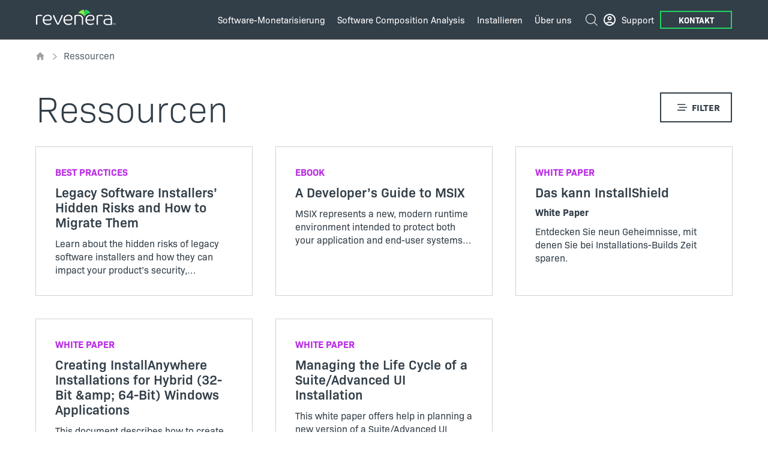

--- FILE ---
content_type: text/html; charset=UTF-8
request_url: https://www.revenera.de/resources?type%5Bwhite-paper-industry-report%5D=white-paper-industry-report&category%5Binstallation%5D=installation
body_size: 18675
content:
<!DOCTYPE html>
<html lang="de" dir="ltr" prefix="og: https://ogp.me/ns#">
  <head>
    <meta charset="utf-8" />
<meta name="description" content="Zu den Ressourcen gehören Datenblätter, Case Studies von Kunden, Tests und Infografiken, mit denen Sie Ihr Software-Publishing-Geschäft schützen, monetarisieren und analysieren können." />
<link rel="canonical" href="https://www.revenera.de/resources" />
<meta property="og:url" content="https://www.revenera.de/resources" />
<meta property="og:title" content="Sehen Sie sich unsere Datenblätter, Veranstaltungen und Webinare an, um neue Ideen zu erhalten | Flexera" />
<meta property="og:description" content="Zu den Ressourcen gehören Datenblätter, Case Studies von Kunden, Tests und Infografiken, mit denen Sie Ihr Software-Publishing-Geschäft schützen, monetarisieren und analysieren können." />
<meta property="og:image" content="https://www.revenera.de/themes/custom/revenera/images/revenera_social.png" />
<meta name="twitter:card" content="summary_large_image" />
<meta name="twitter:site" content="@getrevenera" />
<meta name="twitter:description" content="Zu den Ressourcen gehören Datenblätter, Case Studies von Kunden, Tests und Infografiken, mit denen Sie Ihr Software-Publishing-Geschäft schützen, monetarisieren und analysieren können." />
<meta name="twitter:title" content="Ressourcen" />
<meta name="Generator" content="Drupal 11 (https://www.drupal.org)" />
<meta name="MobileOptimized" content="width" />
<meta name="HandheldFriendly" content="true" />
<meta name="viewport" content="width=device-width, initial-scale=1.0" />
<link rel="alternate" hreflang="x-default" href="https://www.revenera.com/resources?category%5Binstallation%5D=installation&amp;type%5Bwhite-paper-industry-report%5D=white-paper-industry-report" />
<link rel="alternate" hreflang="en" href="https://www.revenera.com/resources?category%5Binstallation%5D=installation&amp;type%5Bwhite-paper-industry-report%5D=white-paper-industry-report" />
<link rel="alternate" hreflang="de" href="https://www.revenera.de/resources?category%5Binstallation%5D=installation&amp;type%5Bwhite-paper-industry-report%5D=white-paper-industry-report" />
<link rel="icon" href="/themes/custom/revenera/favicon.ico" type="image/vnd.microsoft.icon" />
<link rel="alternate" hreflang="en" href="https://www.revenera.com/resources" />
<link rel="alternate" hreflang="de" href="https://www.revenera.de/resources" />

    <title>Sehen Sie sich unsere Datenblätter, Veranstaltungen und Webinare an, um neue Ideen zu erhalten | Flexera</title>

        <!-- Start: Google Tag Manager -->
    <script>(function(w,d,s,l,i){w[l]=w[l]||[];w[l].push({'gtm.start':
        new Date().getTime(),event:'gtm.js'});var f=d.getElementsByTagName(s)[0],
      j=d.createElement(s),dl=l!='dataLayer'?'&l='+l:'';j.async=true;j.src=
      'https://www.googletagmanager.com/gtm.js?id='+i+dl;f.parentNode.insertBefore(j,f);
    })(window,document,'script','dataLayer','GTM-P9Z3WSV');</script>
    <!-- End: Google Tag Manager -->
    
    <link rel="stylesheet" media="all" href="/sites/default/files/css/css_PtDgiji3l8i81ZEH29xQr2cTgwn5bYf4kujcAWQLCYs.css?delta=0&amp;language=de&amp;theme=revenera&amp;include=[base64]" />
<link rel="stylesheet" media="all" href="/sites/default/files/css/css_LSGpVYE9X339s8mJN1LZtdgPspIzL_iJ_n9sZt2ucs4.css?delta=1&amp;language=de&amp;theme=revenera&amp;include=[base64]" />
<link rel="stylesheet" media="all" href="https://use.typekit.net/fqx4jiy.css" />
<link rel="stylesheet" media="all" href="/sites/default/files/css/css__KbEr-6i_O6v21t4k754NkzpxPS34CE1YJ77NQB66Ps.css?delta=3&amp;language=de&amp;theme=revenera&amp;include=[base64]" />
<link rel="stylesheet" media="all" href="/sites/default/files/css/css_t17b60VwjR1ew-Q2U4YycN-0wIyNbM1JocyVsL3TaOo.css?delta=4&amp;language=de&amp;theme=revenera&amp;include=[base64]" />

    

      </head>
  <body class="german page--node page--node--page page--node--2398 revenera" data-current-path="/node/2398">
        <noscript><iframe src="https://www.googletagmanager.com/ns.html?id=GTM-P9Z3WSV" height="0" width="0" style="display:none;visibility:hidden"></iframe></noscript>
    
        <a href="#main-content" class="visually-hidden focusable">
      Direkt zum Inhalt
    </a>

    
      <div class="dialog-off-canvas-main-canvas" data-off-canvas-main-canvas>
    

<div class="layout-container ">
  <div class="layout-container__header">
      <header role="banner">
      <div class="container">
  <div class="row">

    <div class="mobile-menu__top col-12 d-xl-none d-flex justify-content-between align-items-center">
      <div class="branding-mobile">
        <div id="block-revenera-branding">
  
    
        <a href="/" rel="home">
      <img src="/themes/custom/revenera/logo.svg" alt="Startseite" />
    </a>
      
</div>

      </div>
      <button class="btn-burger p-1 button-reset"><svg xmlns="http://www.w3.org/2000/svg" height="18" width="30">
    <path d="M0 0h30v2H0zm0 8h30v2H0zm0 8h30v2H0z" fill-rule="evenodd"/>
</svg></button>
      <button class="btn-close p-1 button-reset"><svg xmlns="http://www.w3.org/2000/svg" height="23" width="23">
    <path d="M21.27 0l-9.923 9.924L1.421 0 0 1.421l9.926 9.924L.001 21.27l1.421 1.421 9.925-9.925 9.924 9.925 1.421-1.421-9.925-9.925 9.924-9.924z" fill="#231f20" fill-rule="evenodd"/>
</svg></button>
    </div>
    <div class="mobile-menu col-12">
      <div class="mobile-menu__inner w-100 d-flex flex-column flex-xl-row justify-content-start justify-content-xl-end align-items-start align-items-xl-center">

        <div class="mobile-menu__first-part flex-xl-grow-1 d-block d-xl-flex justify-content-between align-items-xl-center">
          <div class="site-branding d-none d-xl-flex flex-column justify-content-center py-1">
            <div id="block-revenera-branding">
  
    
        <a href="/" rel="home">
      <img src="/themes/custom/revenera/logo.svg" alt="Startseite" />
    </a>
      
</div>

          </div>
                    <div class="search revenera-search-mobile d-flex d-xl-none flex-column justify-content-center">
            <div class="search-bar">
              <div class="searchunify-search-form" data-drupal-selector="searchunify-search-form" id="block-revenera-search-form-header">
  
    
      <form action="" method="get" id="searchunify-search-form" accept-charset="UTF-8">
  <div class="js-form-item form-item js-form-type-search form-item-searchstring js-form-item-searchstring form-no-label">
      <label for="edit-searchstring" class="visually-hidden">Suche</label>
        <input title="Die Begriffe eingeben, nach denen gesucht werden soll." placeholder="Suche" data-drupal-selector="edit-searchstring" type="search" id="edit-searchstring" name="searchString" value="" size="15" maxlength="128" class="form-search" />

        </div>
<input autocomplete="off" data-drupal-selector="form-jtoa9-ymtmiii8eyclnqubyxf-x-5zfzzleiaqw7xei" type="hidden" name="form_build_id" value="form-JtOa9_YmTmIIi8EycLnquBYXF_x-5zFZZleIAqw7XEI" />
<input data-drupal-selector="edit-searchunify-search-form" type="hidden" name="form_id" value="searchunify_search_form" />
<div data-drupal-selector="edit-actions" class="form-actions js-form-wrapper form-wrapper" id="edit-actions--3"><input data-drupal-selector="edit-submit" type="submit" id="edit-submit" value="Suche" class="button js-form-submit form-submit" />
</div>

</form>

  </div>

            </div>
          </div>
          <div class="main-menu">
            <nav role="navigation" aria-labelledby="block-revenera-main-menu-menu" id="block-revenera-main-menu">
            
  <p class="visually-hidden" id="block-revenera-main-menu-menu">Main navigation</p>
  

        
              <ul class="menu-level-0">
                                                  <li class="has-child">
                  
        
                                              <a href="/software-monetization" data-drupal-link-system-path="node/35">            <span class="item-label">Software-Monetarisierung</span> <i class="chevron"></i>
          </a>
        
                                <ul class="menu-level-1">
                                                  <li class="has-child">
                  
        
                                              <a href="/software-monetization/business-solutions" class="font-weight-bold" icon="icon-monetization-business" data-drupal-link-system-path="node/34">            <span class="item-label">Business Lösungen</span> <i class="chevron"></i>
          </a>
        
                                <ul class="menu-level-2">
                                                  <li>
                  
        
                                              <a href="/software-monetization/business-solutions/flexible-monetization-models" data-drupal-link-system-path="node/36">            <span class="item-label">Flexible Monetarisierungsmodelle</span> <i class="chevron"></i>
          </a>
        
              </li>
                                                    <li>
                  
        
                                              <a href="/software-monetization/business-solutions/monetize-iot" data-drupal-link-system-path="node/38">            <span class="item-label">Monetarisierung des IoT</span> <i class="chevron"></i>
          </a>
        
              </li>
                                                    <li>
                  
        
                                              <a href="/software-monetization/business-solutions/build-vs-buy" data-drupal-link-system-path="node/3050">            <span class="item-label">Build vs. Buy</span> <i class="chevron"></i>
          </a>
        
              </li>
                                                    <li>
                  
        
                                              <a href="/software-monetization/business-solutions/saas-monetization" data-drupal-link-system-path="node/2475">            <span class="item-label">SaaS-Monetarisierung für Anwendungen</span> <i class="chevron"></i>
          </a>
        
              </li>
                                                    <li>
                  
        
                                              <a href="/software-monetization/business-solutions/iot-manage-and-protect-devices" data-drupal-link-system-path="node/39">            <span class="item-label">Verwaltung und Schutz von Geräten</span> <i class="chevron"></i>
          </a>
        
              </li>
                                                    <li>
                  
        
                                              <a href="/software-monetization/business-solutions/better-products-with-software-usage-analytics" data-drupal-link-system-path="node/40">            <span class="item-label">Bessere Produkte durch Softwarenutzungsanalysen</span> <i class="chevron"></i>
          </a>
        
              </li>
                                                    <li>
                  
        
                                              <a href="/software-monetization/business-solutions/turn-software-piracy-into-revenue" data-drupal-link-system-path="node/41">            <span class="item-label">Aus Softwarepiraterie werden Umsätze</span> <i class="chevron"></i>
          </a>
        
              </li>
                                                    <li>
                  
        
                                              <a href="/software-monetization/industries" target="_self" title="Monetization Solutions by Industry" data-drupal-link-system-path="node/2553">            <span class="item-label">Monetization Solutions by Industry</span> <i class="chevron"></i>
          </a>
        
              </li>
              </ul>
  
              </li>
                                                    <li class="has-child">
                  
        
                                              <a href="/software-monetization/products" class="font-weight-bold" icon="icon-monetization-products" data-drupal-link-system-path="node/42">            <span class="item-label">Produkte</span> <i class="chevron"></i>
          </a>
        
                                <ul class="menu-level-2">
                                                  <li class="has-child">
                  
        
                                              <a href="/software-monetization/products/entitlement-management" class="subchild" data-drupal-link-system-path="node/33">            <span class="item-label">Berechtigungsmanagement</span> <i class="chevron"></i>
          </a>
        
                                <ul class="menu-level-3">
                                                  <li>
                  
        
                                              <a href="/software-monetization/products/entitlement-management/flexnet-operations" data-drupal-link-system-path="node/44">            <span class="item-label">FlexNet Operations</span> <i class="chevron"></i>
          </a>
        
              </li>
                                                    <li>
                  
        
                                              <a href="/software-monetization/products/software-delivery-and-updates" class="subchild" data-drupal-link-system-path="node/47">            <span class="item-label">Softwarebereitstellung und Updates</span> <i class="chevron"></i>
          </a>
        
              </li>
                                                    <li>
                  
        
                                              <a href="/software-monetization/products/entitlement-management/monetization-analytics" data-drupal-link-system-path="node/2933">            <span class="item-label">Monetization Analytics</span> <i class="chevron"></i>
          </a>
        
              </li>
                                                    <li>
                  
        
                                              <a href="/software-monetization/products/renewals-and-customer-growth" class="subchild" data-drupal-link-system-path="node/59">            <span class="item-label">Vertragsverlängerungen und Kundenwachstum</span> <i class="chevron"></i>
          </a>
        
              </li>
              </ul>
  
              </li>
                                                    <li>
                  
        
                                              <a href="/software-monetization/products/software-licensing" class="subchild" data-drupal-link-system-path="node/45">            <span class="item-label">Softwarelizenzierung</span> <i class="chevron"></i>
          </a>
        
              </li>
                                                    <li>
                  
        
                                              <a href="/software-monetization/products/software-licensing/dynamic-monetization" data-drupal-link-system-path="node/2844">            <span class="item-label">Dynamic Monetization</span> <i class="chevron"></i>
          </a>
        
              </li>
                                                    <li>
                  
        
                                              <a href="/software-monetization/products/usage-intelligence" class="subchild" data-drupal-link-system-path="node/48">            <span class="item-label">Usage Intelligence</span> <i class="chevron"></i>
          </a>
        
              </li>
                                                    <li>
                  
        
                                              <a href="/software-monetization/products/compliance-intelligence" class="subchild" data-drupal-link-system-path="node/55">            <span class="item-label">Compliance Intelligence</span> <i class="chevron"></i>
          </a>
        
              </li>
              </ul>
  
              </li>
                                                    <li class="has-child">
                  
        
                                              <a href="/software-monetization/services-and-training" class="font-weight-bold" icon="icon-monetization-services" data-drupal-link-system-path="node/60">            <span class="item-label">Services</span> <i class="chevron"></i>
          </a>
        
                                <ul class="menu-level-2">
                                                  <li>
                  
        
                                              <a href="/software-monetization/services-and-training/monetization-advisory-services" data-drupal-link-system-path="node/61">            <span class="item-label">Beratungsservices zur Monetarisierung</span> <i class="chevron"></i>
          </a>
        
              </li>
                                                    <li>
                  
        
                                              <a href="/software-monetization/services-and-training/implementation-services" data-drupal-link-system-path="node/62">            <span class="item-label">Implementierungsservices</span> <i class="chevron"></i>
          </a>
        
              </li>
                                                    <li>
                  
        
                                              <a href="/software-monetization/services-and-training/training" data-drupal-link-system-path="node/63">            <span class="item-label">Training</span> <i class="chevron"></i>
          </a>
        
              </li>
                                                    <li>
                  
        
                                              <a href="/software-monetization/services-and-training/revenue-recovery-services" data-drupal-link-system-path="node/65">            <span class="item-label">Services zur Umsatznachforderung</span> <i class="chevron"></i>
          </a>
        
              </li>
              </ul>
  
              </li>
                                                    <li class="sidecar has-child">
                  
        
                                              <a href="/resources?category%5Bsoftware%20monetization%5D=software%20monetization" class="font-weight-bold" icon="icon-ressources" target="_self" data-drupal-link-query="{&quot;category&quot;:{&quot;software monetization&quot;:&quot;software monetization&quot;}}" data-drupal-link-system-path="node/2398">            <span class="item-label">Branchen</span> <i class="chevron"></i>
          </a>
        
                                <ul class="menu-level-2">
                                                  <li>
                  
        
                                              <a href="https://path.revenera.com/getting-started-software-monetization?PFOVERLAY=TRUE">            <span class="item-label">Getting Started with Software Monetization</span> <i class="chevron"></i>
          </a>
        
              </li>
                                                    <li>
                  
        
                                              <a href="https://www.revenera.com/blog/software-monetization/" target="_self">            <span class="item-label">Blog</span> <i class="chevron"></i>
          </a>
        
              </li>
                                                    <li>
                  
        
                                              <a href="/resources?type%5Bcase-study%5D=case-study&amp;category%5Bsoftware%20monetization%5D=software%20monetization" target="_self" title="Software Monetization Case Studies" data-drupal-link-query="{&quot;category&quot;:{&quot;software monetization&quot;:&quot;software monetization&quot;},&quot;type&quot;:{&quot;case-study&quot;:&quot;case-study&quot;}}" data-drupal-link-system-path="node/2398">            <span class="item-label">Case Studies</span> <i class="chevron"></i>
          </a>
        
              </li>
                                                    <li>
                  
        
                                              <a href="https://www.revenera.com/resources?type%5Bdemo-trial%5D=demo-trial&amp;category%5Bsoftware+monetization%5D=software+monetization">            <span class="item-label">Demos/Testversionen</span> <i class="chevron"></i>
          </a>
        
              </li>
                                                    <li>
                  
        
                                              <a href="/software-monetization/glossary" target="_self" data-drupal-link-system-path="node/2611">            <span class="item-label">Fertigungs- und Industrieautomatisierung</span> <i class="chevron"></i>
          </a>
        
              </li>
                                                    <li>
                  
        
                                              <a href="/resources?type%5Bwebinar-event%5D=webinar-event&amp;category%5Bsoftware%20monetization%5D=software%20monetization" target="_self" data-drupal-link-query="{&quot;category&quot;:{&quot;software monetization&quot;:&quot;software monetization&quot;},&quot;type&quot;:{&quot;webinar-event&quot;:&quot;webinar-event&quot;}}" data-drupal-link-system-path="node/2398">            <span class="item-label">Networking</span> <i class="chevron"></i>
          </a>
        
              </li>
                                                    <li>
                  
        
                                              <a href="/resources?type%5Bwhite-paper-industry-report%5D=white-paper-industry-report&amp;category%5Bsoftware%20monetization%5D=software%20monetization" target="_self" data-drupal-link-query="{&quot;category&quot;:{&quot;software monetization&quot;:&quot;software monetization&quot;},&quot;type&quot;:{&quot;white-paper-industry-report&quot;:&quot;white-paper-industry-report&quot;}}" data-drupal-link-system-path="node/2398">            <span class="item-label">Medizinische Geräte</span> <i class="chevron"></i>
          </a>
        
              </li>
              </ul>
  
              </li>
              </ul>
  
              </li>
                                                    <li class="has-child">
                  
        
                                              <a href="/software-composition-analysis" data-drupal-link-system-path="node/32">            <span class="item-label">Software Composition Analysis</span> <i class="chevron"></i>
          </a>
        
                                <ul class="menu-level-1">
                                                  <li class="has-child">
                  
        
                                              <a href="/software-composition-analysis/business-solutions" class="font-weight-bold" icon="icon-software-business" data-drupal-link-system-path="node/43">            <span class="item-label">Business-Lösungen</span> <i class="chevron"></i>
          </a>
        
                                <ul class="menu-level-2">
                                                  <li>
                  
        
                                              <a href="/software-composition-analysis/business-solutions/bill-of-materials" data-drupal-link-system-path="node/94">            <span class="item-label">Die Softwarestückliste (SBOM)</span> <i class="chevron"></i>
          </a>
        
              </li>
                                                    <li>
                  
        
                                              <a href="/software-composition-analysis/business-solutions/shift-left-automate-compliance-checks" data-drupal-link-system-path="node/70">            <span class="item-label">Shift-Left und Automatisieren von Complianceprüfungen</span> <i class="chevron"></i>
          </a>
        
              </li>
                                                    <li>
                  
        
                                              <a href="/software-composition-analysis/business-solutions/open-source-license-compliance" data-drupal-link-system-path="node/71">            <span class="item-label">Open-Source-Softwarelizenzcompliance</span> <i class="chevron"></i>
          </a>
        
              </li>
                                                    <li>
                  
        
                                              <a href="/software-composition-analysis/business-solutions/open-source-vulnerability-management" data-drupal-link-system-path="node/88">            <span class="item-label">Open-Source-Schwachstellenmanagement</span> <i class="chevron"></i>
          </a>
        
              </li>
              </ul>
  
              </li>
                                                    <li class="has-child">
                  
        
                                              <a href="/software-composition-analysis/products" class="font-weight-bold" icon="icon-software-products" data-drupal-link-system-path="node/109">            <span class="item-label">Produkte</span> <i class="chevron"></i>
          </a>
        
                                <ul class="menu-level-2">
                                                  <li>
                  
        
                                              <a href="/software-composition-analysis/products/sbom-insights" data-drupal-link-system-path="node/2563">            <span class="item-label">SBOM Management</span> <i class="chevron"></i>
          </a>
        
              </li>
                                                    <li>
                  
        
                                              <a href="/software-composition-analysis/products/flexnet-code-insight" class="subchild" data-drupal-link-system-path="node/110">            <span class="item-label">Code Insight</span> <i class="chevron"></i>
          </a>
        
              </li>
                                                    <li>
                  
        
                                              <a href="/software-composition-analysis/products/oss-inspector" data-drupal-link-system-path="node/2876">            <span class="item-label">OSS Inspector Plugin</span> <i class="chevron"></i>
          </a>
        
              </li>
              </ul>
  
              </li>
                                                    <li class="has-child">
                  
        
                                              <a href="/software-composition-analysis/open-source-audits" class="font-weight-bold" icon="icon-software-services" data-drupal-link-system-path="node/2883">            <span class="item-label">Audits und Services</span> <i class="chevron"></i>
          </a>
        
                                <ul class="menu-level-2">
                                                  <li>
                  
        
                                              <a href="/software-composition-analysis/open-source-audits#areas" data-drupal-link-system-path="node/2883">            <span class="item-label">Service Areas</span> <i class="chevron"></i>
          </a>
        
              </li>
              </ul>
  
              </li>
                                                    <li class="sidecar has-child">
                  
        
                                              <a href="/resources?category%5Bsoftware%20composition%20analysis%5D=software%20composition%20analysis" class="font-weight-bold" icon="icon-ressources" target="_self" title="SCA Resources" data-drupal-link-query="{&quot;category&quot;:{&quot;software composition analysis&quot;:&quot;software composition analysis&quot;}}" data-drupal-link-system-path="node/2398">            <span class="item-label">Resources</span> <i class="chevron"></i>
          </a>
        
                                <ul class="menu-level-2">
                                                  <li>
                  
        
                                              <a href="https://path.revenera.com/c/everything-your-busi?x=Vuj5OO&amp;PFOVERLAY=TRUE">            <span class="item-label">Getting Started with SBOMs</span> <i class="chevron"></i>
          </a>
        
              </li>
                                                    <li>
                  
        
                                              <a href="https://www.revenera.com/blog/software-composition-analysis/" target="_self" title="SCA Blog">            <span class="item-label">Blog</span> <i class="chevron"></i>
          </a>
        
              </li>
                                                    <li>
                  
        
                                              <a href="https://www.revenera.com/software-composition-analysis/glossary">            <span class="item-label">Glossary</span> <i class="chevron"></i>
          </a>
        
              </li>
                                                    <li>
                  
        
                                              <a href="/resources?type%5Bvideo%5D=video&amp;category%5Bsoftware%20composition%20analysis%5D=software%20composition%20analysis" target="_self" title="SCA Podcasts and Videos" data-drupal-link-query="{&quot;category&quot;:{&quot;software composition analysis&quot;:&quot;software composition analysis&quot;},&quot;type&quot;:{&quot;video&quot;:&quot;video&quot;}}" data-drupal-link-system-path="node/2398">            <span class="item-label">Podcasts &amp; Videos</span> <i class="chevron"></i>
          </a>
        
              </li>
                                                    <li>
                  
        
                                              <a href="/resources?type%5Bwebinar-event%5D=webinar-event&amp;category%5Bsoftware%20composition%20analysis%5D=software%20composition%20analysis" target="_self" title="SCA Webinars and Events" data-drupal-link-query="{&quot;category&quot;:{&quot;software composition analysis&quot;:&quot;software composition analysis&quot;},&quot;type&quot;:{&quot;webinar-event&quot;:&quot;webinar-event&quot;}}" data-drupal-link-system-path="node/2398">            <span class="item-label">Webinars &amp; Events</span> <i class="chevron"></i>
          </a>
        
              </li>
                                                    <li>
                  
        
                                              <a href="/resources?type%5Bwhite-paper-industry-report%5D=white-paper-industry-report&amp;category%5Bsoftware%20composition%20analysis%5D=software%20composition%20analysis" target="_self" title="SCA White Papers and Reports" data-drupal-link-query="{&quot;category&quot;:{&quot;software composition analysis&quot;:&quot;software composition analysis&quot;},&quot;type&quot;:{&quot;white-paper-industry-report&quot;:&quot;white-paper-industry-report&quot;}}" data-drupal-link-system-path="node/2398">            <span class="item-label">White Papers &amp; Reports</span> <i class="chevron"></i>
          </a>
        
              </li>
              </ul>
  
              </li>
              </ul>
  
              </li>
                                                    <li class="has-child">
                  
        
                                              <a href="/install" data-drupal-link-system-path="node/31">            <span class="item-label">Installieren</span> <i class="chevron"></i>
          </a>
        
                                <ul class="menu-level-1">
                                                  <li class="has-child">
                  
        
                                              <a href="/install/products" class="font-weight-bold" icon="icon-installation-products" data-drupal-link-system-path="node/156">            <span class="item-label">Produkte</span> <i class="chevron"></i>
          </a>
        
                                <ul class="menu-level-2">
                                                  <li class="has-child">
                  
        
                                              <a href="/install/products/installshield" class="subchild" data-drupal-link-system-path="node/37">            <span class="item-label">InstallShield</span> <i class="chevron"></i>
          </a>
        
                                <ul class="menu-level-3">
                                                  <li>
                  
        
                                              <a href="/install/products/installshield/installshield-compare-editions" class="subchild" data-drupal-link-system-path="node/72">            <span class="item-label">Compare Editions</span> <i class="chevron"></i>
          </a>
        
              </li>
                                                    <li>
                  
        
                                              <a href="/install/products/installshield/pricing" data-drupal-link-system-path="node/2735">            <span class="item-label">Pricing</span> <i class="chevron"></i>
          </a>
        
              </li>
                                                    <li>
                  
        
                                              <a href="https://info.revenera.com/IS-EVAL-InstallShield-Professional">            <span class="item-label">Free Trial</span> <i class="chevron"></i>
          </a>
        
              </li>
                                                    <li>
                  
        
                                              <a href="https://store.revenera.com/shop/s/category/installshield/0ZG1M000000GmaTWAS">            <span class="item-label">Buy Now</span> <i class="chevron"></i>
          </a>
        
              </li>
              </ul>
  
              </li>
                                                    <li class="has-child">
                  
        
                                              <a href="/install/products/installanywhere" class="subchild" data-drupal-link-system-path="node/75">            <span class="item-label">InstallAnywhere</span> <i class="chevron"></i>
          </a>
        
                                <ul class="menu-level-3">
                                                  <li>
                  
        
                                              <a href="https://info.revenera.com/is-eval-installanywhere?lead_source=Website%20Visitor&amp;id=pricing">            <span class="item-label">Free Trial</span> <i class="chevron"></i>
          </a>
        
              </li>
                                                    <li>
                  
        
                                              <a href="https://www.revenera.com/install/products/installanywhere/pricing">            <span class="item-label">Pricing</span> <i class="chevron"></i>
          </a>
        
              </li>
                                                    <li>
                  
        
                                              <a href="https://store.revenera.com/shop/s/category/installanywhere/0ZG8Y000000KyjGWAS">            <span class="item-label">Buy Now</span> <i class="chevron"></i>
          </a>
        
              </li>
              </ul>
  
              </li>
              </ul>
  
              </li>
                                                    <li class="has-child">
                  
        
                                              <a href="/install/services-and-training" class="font-weight-bold" icon="icon-installation-services" data-drupal-link-system-path="node/82">            <span class="item-label">Services</span> <i class="chevron"></i>
          </a>
        
                                <ul class="menu-level-2">
                                                  <li>
                  
        
                                              <a href="/install/services-and-training/installation-training" class="subchild" data-drupal-link-system-path="node/83">            <span class="item-label">InstallShield-Training</span> <i class="chevron"></i>
          </a>
        
              </li>
                                                    <li>
                  
        
                                              <a href="/install/services-and-training/installshield-microconsulting" class="subchild" data-drupal-link-system-path="node/87">            <span class="item-label">InstallShield MicroConsulting</span> <i class="chevron"></i>
          </a>
        
              </li>
                                                    <li>
                  
        
                                              <a href="/install/services-and-training/installation-design-and-development" class="subchild" data-drupal-link-system-path="node/89">            <span class="item-label">Konzeptions- und Entwicklungsconsulting</span> <i class="chevron"></i>
          </a>
        
              </li>
              </ul>
  
              </li>
                                                    <li class="sidecar has-child">
                  
        
                                              <a href="/resources?category%5Binstallation%5D=installation" class="font-weight-bold" icon="icon-ressources" target="_self" title="Installation Resources" data-drupal-link-query="{&quot;category&quot;:{&quot;installation&quot;:&quot;installation&quot;}}" data-drupal-link-system-path="node/2398">            <span class="item-label">Resources</span> <i class="chevron"></i>
          </a>
        
                                <ul class="menu-level-2">
                                                  <li>
                  
        
                                              <a href="https://www.revenera.com/blog/software-installation/" target="_self" title="Installation Blog">            <span class="item-label">Blog</span> <i class="chevron"></i>
          </a>
        
              </li>
                                                    <li>
                  
        
                                              <a href="/resources?type%5Bcase-study%5D=case-study&amp;category%5Binstallation%5D=installation" target="_self" title="Installation Case Studies" data-drupal-link-query="{&quot;category&quot;:{&quot;installation&quot;:&quot;installation&quot;},&quot;type&quot;:{&quot;case-study&quot;:&quot;case-study&quot;}}" data-drupal-link-system-path="node/2398">            <span class="item-label">Case Studies</span> <i class="chevron"></i>
          </a>
        
              </li>
                                                    <li>
                  
        
                                              <a href="/resources?type%5Bwebinar-event%5D=webinar-event&amp;category%5Binstallation%5D=installation" target="_self" title="Installation Webinars and Events" data-drupal-link-query="{&quot;category&quot;:{&quot;installation&quot;:&quot;installation&quot;},&quot;type&quot;:{&quot;webinar-event&quot;:&quot;webinar-event&quot;}}" data-drupal-link-system-path="node/2398">            <span class="item-label">Webinars &amp; Events</span> <i class="chevron"></i>
          </a>
        
              </li>
                                                    <li>
                  
        
                                              <a href="/resources?type%5Bwhite-paper-industry-report%5D=white-paper-industry-report&amp;category%5Binstallation%5D=installation" target="_self" title="Installation Whitepapers and Reports" data-drupal-link-query="{&quot;category&quot;:{&quot;installation&quot;:&quot;installation&quot;},&quot;type&quot;:{&quot;white-paper-industry-report&quot;:&quot;white-paper-industry-report&quot;}}" data-drupal-link-system-path="node/2398" class="is-active" aria-current="page">            <span class="item-label">White Papers &amp; Reports</span> <i class="chevron"></i>
          </a>
        
              </li>
              </ul>
  
              </li>
              </ul>
  
              </li>
                                                    <li class="direction-column has-child">
                  
        
                                              <a href="/about-us" data-drupal-link-system-path="node/186">            <span class="item-label">Über uns</span> <i class="chevron"></i>
          </a>
        
                                <ul class="menu-level-1">
                                                  <li>
                  
        
                                              <a href="/about-us" class="font-weight-bold" icon="icon-about-us" data-drupal-link-system-path="node/186">            <span class="item-label">Über uns</span> <i class="chevron"></i>
          </a>
        
              </li>
                                                    <li>
                  
        
                                              <a href="/about-us/leadership" data-drupal-link-system-path="node/2375">            <span class="item-label">Leadership</span> <i class="chevron"></i>
          </a>
        
              </li>
                                                    <li>
                  
        
                                              <a href="/about-us/press-center" data-drupal-link-system-path="node/2387">            <span class="item-label">Presse / Medien</span> <i class="chevron"></i>
          </a>
        
              </li>
                                                    <li>
                  
        
                                              <a href="/about-us/partners" data-drupal-link-system-path="node/184">            <span class="item-label">Partner</span> <i class="chevron"></i>
          </a>
        
              </li>
                                                    <li>
                  
        
                                              <a href="/about-us/environmental-social-governance" title="Environmental, Social, and Governance" data-drupal-link-system-path="node/2713">            <span class="item-label">Environmental, Social, and Governance</span> <i class="chevron"></i>
          </a>
        
              </li>
                                                    <li>
                  
        
                                              <a href="/about-us/careers" data-drupal-link-system-path="node/173">            <span class="item-label">Karriere</span> <i class="chevron"></i>
          </a>
        
              </li>
                                                    <li>
                  
        
                                              <a href="/about-us/diversity" data-drupal-link-system-path="node/2402">            <span class="item-label">Vielfalt</span> <i class="chevron"></i>
          </a>
        
              </li>
                                                    <li>
                  
        
                                              <a href="/about-us/contact-us" data-drupal-link-system-path="node/175">            <span class="item-label">Kontakt</span> <i class="chevron"></i>
          </a>
        
              </li>
              </ul>
  
              </li>
              </ul>
  


  </nav>

          </div>
        </div>

        <div class="mobile-menu__second-part d-xl-flex flex-column flex-xl-row justify-content-end">
                    <div class="search revenera-search-desktop d-none d-xl-flex flex-column justify-content-center">
            <button>
              <svg xmlns="http://www.w3.org/2000/svg" id="icon-nav-search" viewBox="0 0 512 512">
    <path d="M367.971 63.261c81.156 81.184 84.2 210.348 9.134 295.132L510 491.337 489.336 512 356.163 379.073l-2.398 2.044c-84.769 71.08-210.794 66.74-290.526-13.018-84.319-84.348-84.319-220.49 0-304.838 84.32-84.348 220.413-84.348 304.732 0zm-21.722 20.983c-73.39-73.583-190.27-73.583-263.66 0-72.031 72.222-73.39 190.773 0 264.357 73.39 73.584 190.27 73.584 263.66 0 72.03-72.221 73.39-190.773 0-264.357z"/>
</svg>
              <svg xmlns="http://www.w3.org/2000/svg" id="icon-nav-search-close" viewBox="0 0 512 512">
  <path d="M479.9,0L256,223.9L32.1,0L0,32.1L224,256L0,479.9L32.1,512L256,288.1L479.9,512l32.1-32.1L288.1,256L512,32.1L479.9,0z"/>
</svg>

            </button>
            <div class="search-bar">
              <div class="searchunify-search-form" data-drupal-selector="searchunify-search-form" id="block-revenera-search-form-header">
  
    
      <form action="" method="get" id="searchunify-search-form" accept-charset="UTF-8">
  <div class="js-form-item form-item js-form-type-search form-item-searchstring js-form-item-searchstring form-no-label">
      <label for="edit-searchstring" class="visually-hidden">Suche</label>
        <input title="Die Begriffe eingeben, nach denen gesucht werden soll." placeholder="Suche" data-drupal-selector="edit-searchstring" type="search" id="edit-searchstring" name="searchString" value="" size="15" maxlength="128" class="form-search" />

        </div>
<input autocomplete="off" data-drupal-selector="form-jtoa9-ymtmiii8eyclnqubyxf-x-5zfzzleiaqw7xei" type="hidden" name="form_build_id" value="form-JtOa9_YmTmIIi8EycLnquBYXF_x-5zFZZleIAqw7XEI" />
<input data-drupal-selector="edit-searchunify-search-form" type="hidden" name="form_id" value="searchunify_search_form" />
<div data-drupal-selector="edit-actions" class="form-actions js-form-wrapper form-wrapper" id="edit-actions--3"><input data-drupal-selector="edit-submit" type="submit" id="edit-submit" value="Suche" class="button js-form-submit form-submit" />
</div>

</form>

  </div>

            </div>
          </div>

          <div class="external-links d-flex flex-column justify-content-center pb-1 pb-xl-0">
            <nav role="navigation" aria-labelledby="block-externallink-2-menu" id="block-externallink-2">
            
  <p class="visually-hidden" id="block-externallink-2-menu">External Links</p>
  

        
              <ul class="menu-level-0">
                                <li class="has-child"><span class="has-child__toggle d-md-none"></span>
              
      
              <span target="_blank">Support</span>
                                <ul class="menu-level-1">
                                <li>
              
      
              <a href="https://community.revenera.com/s/support-hub?ref=nav" target="_blank">Support portal</a>
              </li>
                            <li>
              
      
              <a href="https://community.revenera.com/s/?ref=nav" target="_blank">Revenera Community</a>
              </li>
                            <li>
              
      
              <a href="https://docs.revenera.com?ref=nav" target="_blank">Product documentation</a>
              </li>
      </ul>
    
              </li>
      </ul>
    


  </nav>

          </div>

          <div class="phone_mobile mx-1 d-xl-none">
            <div id="block-header-phone-mobile">
  
    
      
<div class="phone">
  <a href="tel: +44-370-871-1111" target="_blank"> +44-370-871-1111</a>
</div>

  </div>

          </div>

          <div class="contact-us d-flex flex-column justify-content-center pr-0 pb-2 pb-xl-0">
            
<div class="contact-us">
  <a class="btn btn-outline--green btn--small" href="/about-us/contact-us">Kontakt</a>
</div>

          </div>
        </div>
      </div>

    </div>
  </div>
</div>

    </header>
    </div>

  <div class="layout-overlay"></div>

      <div class="featured">
      <aside>
          <div>
    <div id="block-sitewidealert-2">
  
    
      <div data-sitewide-alert role="banner"></div>
  </div>

  </div>

      </aside>
    </div>
  
  
  

  

  

  

  <main role="main">
    <a id="main-content" tabindex="-1"></a>
    <div class="layout-content">
        <div>
    
<div class="container">
  <div class="row block__container">
    <div class="col-12 breadcrumbs d-none d-md-block">

      <div id="block-revenera-breadcrumbs">
        
                
                    <nav role="navigation" aria-labelledby="system-breadcrumb">
  <h2 id="system-breadcrumb" class="visually-hidden">Pfadnavigation</h2>
  <ol itemscope itemtype="https://schema.org/BreadcrumbList">
          <li itemprop="itemListElement" itemscope itemtype="https://schema.org/ListItem">
        
        <a href="/" itemprop="item" typeof="WebPage">
                      <svg xmlns="http://www.w3.org/2000/svg" id="icon-nav-home" viewBox="0 0 512 512">
  <polygon points="196.923 472.615 196.923 315.077 315.077 315.077 315.077 472.615 435.692 472.615 435.692 236.308 512 236.308 256 0 0 236.308 76.308 236.308 76.308 472.615"/>
</svg>

                    <meta itemprop="name" content="Startseite"/>
          <meta itemprop="position" content="0"/>
        </a>
              </li>
          <li itemprop="itemListElement" itemscope itemtype="https://schema.org/ListItem">
                  Ressourcen
          <meta itemprop="name" content="Ressourcen"/>
          <meta itemprop="position" content="1"/>
              </li>
      </ol>
</nav>


              </div>
    </div>
  </div>
</div>
<div id="block-revenera-content">
  
    
      <article>

  
    

  
  <div>
    

<div class="_none pb-3">
  <div  class="container">  
  <div  class="layout row layout-builder__layout">
    
                        <div  class="col-12">
          <div class="views-element-container">
  
    
      <div><div class="view-block-all view--grid view--grid-3-col js-view-dom-id-0555bc19ff28a844affbe270677f9286e5cfaaabd076e2372243df661c586ae8">
    
    
    

        <div class="widget-exposed d-flex justify-content-between align-items-center position-relative my-2">
              <h2 class="mb-0 h1">Ressourcen</h2>
      
      <div class="views-exposed-form-wrapper">
        <button type="button" class="btn btn--primary btn-toggle collapsed" data-bs-toggle="collapse" data-bs-target=".views-exposed-form-collapsible">
          <svg class="icon">
            <use xlink:href="/themes/custom/flexera/components/10-atoms/icon/icon-filter.svg#icon-filter"></use>
          </svg>
          Filter
        </button>
        <div class="views-exposed-form-collapsible collapse p-2">
          <form class="views-exposed-form bef-exposed-form" data-drupal-selector="views-exposed-form-resources-block-all" action="/resources" method="get" id="views-exposed-form-resources-block-all" accept-charset="UTF-8">
  <fieldset data-drupal-selector="edit-type" id="edit-type--wrapper" class="fieldgroup form-composite js-form-item form-item js-form-wrapper form-wrapper">
        <legend>
      <span class="fieldset-legend">Type</span>
    </legend>  <div class="fieldset-wrapper">
                <div id="edit-type" class="form-checkboxes"><div class="form-checkboxes bef-checkboxes">
                  <div class="js-form-item form-item js-form-type-checkbox form-item-type-blog js-form-item-type-blog">
        <input data-drupal-selector="edit-type-blog" type="checkbox" id="edit-type-blog" name="type[blog]" value="blog" class="form-checkbox" />

        <label for="edit-type-blog" class="option">Blog</label>
      </div>

                    <div class="js-form-item form-item js-form-type-checkbox form-item-type-case-study js-form-item-type-case-study">
        <input data-drupal-selector="edit-type-case-study" type="checkbox" id="edit-type-case-study" name="type[case-study]" value="case-study" class="form-checkbox" />

        <label for="edit-type-case-study" class="option">Case Studies</label>
      </div>

                    <div class="js-form-item form-item js-form-type-checkbox form-item-type-datasheet js-form-item-type-datasheet">
        <input data-drupal-selector="edit-type-datasheet" type="checkbox" id="edit-type-datasheet" name="type[datasheet]" value="datasheet" class="form-checkbox" />

        <label for="edit-type-datasheet" class="option">Datenblätter</label>
      </div>

                    <div class="js-form-item form-item js-form-type-checkbox form-item-type-demo-trial js-form-item-type-demo-trial">
        <input data-drupal-selector="edit-type-demo-trial" type="checkbox" id="edit-type-demo-trial" name="type[demo-trial]" value="demo-trial" class="form-checkbox" />

        <label for="edit-type-demo-trial" class="option">Demos/Testversionen</label>
      </div>

                    <div class="js-form-item form-item js-form-type-checkbox form-item-type-video js-form-item-type-video">
        <input data-drupal-selector="edit-type-video" type="checkbox" id="edit-type-video" name="type[video]" value="video" class="form-checkbox" />

        <label for="edit-type-video" class="option">Videos</label>
      </div>

                    <div class="js-form-item form-item js-form-type-checkbox form-item-type-webinar-event js-form-item-type-webinar-event">
        <input data-drupal-selector="edit-type-webinar-event" type="checkbox" id="edit-type-webinar-event" name="type[webinar-event]" value="webinar-event" class="form-checkbox" />

        <label for="edit-type-webinar-event" class="option">Webinare und Veranstaltungen</label>
      </div>

                    <div class="js-form-item form-item js-form-type-checkbox form-item-type-white-paper-industry-report js-form-item-type-white-paper-industry-report">
        <input data-drupal-selector="edit-type-white-paper-industry-report" type="checkbox" id="edit-type-white-paper-industry-report" name="type[white-paper-industry-report]" value="white-paper-industry-report" checked="checked" class="form-checkbox" />

        <label for="edit-type-white-paper-industry-report" class="option">Whitepaper und Branchenberichte</label>
      </div>

      </div>
</div>

          </div>
</fieldset>
<fieldset data-drupal-selector="edit-category" id="edit-category--wrapper" class="fieldgroup form-composite js-form-item form-item js-form-wrapper form-wrapper">
        <legend>
      <span class="fieldset-legend">Category</span>
    </legend>  <div class="fieldset-wrapper">
                <div id="edit-category" class="form-checkboxes"><div class="form-checkboxes bef-checkboxes">
                  <div class="js-form-item form-item js-form-type-checkbox form-item-category-installation js-form-item-category-installation">
        <input data-drupal-selector="edit-category-installation" type="checkbox" id="edit-category-installation" name="category[installation]" value="installation" checked="checked" class="form-checkbox" />

        <label for="edit-category-installation" class="option">Installation</label>
      </div>

                    <div class="js-form-item form-item js-form-type-checkbox form-item-category-software-composition-analysis js-form-item-category-software-composition-analysis">
        <input data-drupal-selector="edit-category-software-composition-analysis" type="checkbox" id="edit-category-software-composition-analysis" name="category[software composition analysis]" value="software composition analysis" class="form-checkbox" />

        <label for="edit-category-software-composition-analysis" class="option">Software Composition Analysis</label>
      </div>

                    <div class="js-form-item form-item js-form-type-checkbox form-item-category-software-monetization js-form-item-category-software-monetization">
        <input data-drupal-selector="edit-category-software-monetization" type="checkbox" id="edit-category-software-monetization" name="category[software monetization]" value="software monetization" class="form-checkbox" />

        <label for="edit-category-software-monetization" class="option">Software Monetization</label>
      </div>

      </div>
</div>

          </div>
</fieldset>
<div data-drupal-selector="edit-actions" class="form-actions js-form-wrapper form-wrapper" id="edit-actions"><input data-views-ajax-submit-disabled="true" data-drupal-selector="edit-submit-resources" type="submit" id="edit-submit-resources" value="Anwenden" class="button js-form-submit form-submit" />
</div>


</form>

        </div>
      </div>
    </div>
    
    

    
    <div data-drupal-views-infinite-scroll-content-wrapper class="views-infinite-scroll-content-wrapper clearfix">    <div class="views-row">
  

  
            
  
<article class="card--resource image-card u-box-shadow u-border-radius d-flex flex-column justify-content-start align-items-start h-100">


  <a class="card__link"   target="_blank" href="https://info.revenera.com/IS-Guide-LegacySoftwareInstallers?lead_source=Website%20Visitor"  aria-label="Read more about Legacy Software Installers’ Hidden Risks and How to Migrate Them">
  <div>
          <div class="card__image w-100 " style="background-image: url(/sites/default/files/styles/resource_card_image/public/2025-04/1318_SWI_Social_LgcSftwrInstlrsWP_LI_1200x627_R2B.png?itok=zzGcrbRB)"></div>
        <div class="card__body">
      
              <h4 class="card__pre-title">
            <div>Best Practices</div>
      </h4>
      
      <h3 class="card__title">Legacy Software Installers’ Hidden Risks and How to Migrate Them</h3>

      
              <div class="card__text">
            <div><p><span lang="EN-US">Learn about the hidden risks of legacy software installers and how they can impact your product’s security, performance, and compliance. This guide reveals common misconceptions and outlines best practices for modernizing your installation strategy.</span></p>
</div>
      </div>
      
          </div>
  </div>
  </a>
</article>


</div>
    <div class="views-row">
  

  
        
  
<article class="card--resource image-card u-box-shadow u-border-radius d-flex flex-column justify-content-start align-items-start h-100">


  <a class="card__link"   target="_blank" href="https://path.revenera.com/software-installation-resources/installshield-msix-ebook?PFOVERLAY=TRUE"  aria-label="Read more about A Developer’s Guide to MSIX">
  <div>
          <div class="card__image w-100 " style="background-image: url(/sites/default/files/styles/resource_card_image/public/2023-01/791_IS_MSIXeBook_LI_1200x627_R2A.png?itok=C04Fv4_C)"></div>
        <div class="card__body">
      
              <h4 class="card__pre-title">
            <div>eBook</div>
      </h4>
      
      <h3 class="card__title">A Developer’s Guide to MSIX</h3>

      
              <div class="card__text">
            <div><p>MSIX represents a new, modern runtime environment intended to protect both your application and end-user systems. This one-of-a-kind book will help you retain as much code as possible while modernizing your applications for containerized packages.</p>
</div>
      </div>
      
          </div>
  </div>
  </a>
</article>


</div>
    <div class="views-row">
  

  
        
  
<article class="card--resource image-card u-box-shadow u-border-radius d-flex flex-column justify-content-start align-items-start h-100">


  <a class="card__link"   target="_blank" href="https://info.revenera.com/IS-WP-Didnt-Know-IS-Could-Do-That?lead_source=Website%20Visitor&amp;id=Revenera.de"  aria-label="Read more about Das kann InstallShield">
  <div>
          <div class="card__image w-100 " style="background-image: url(/sites/default/files/styles/resource_card_image/public/2023-02/1031_IS_WP_DdntKnwIScdt_LI_1200x627_FINL1.png?itok=CMbGxqGE)"></div>
        <div class="card__body">
      
              <h4 class="card__pre-title">
            <div>White Paper</div>
      </h4>
      
      <h3 class="card__title">Das kann InstallShield</h3>

              <h4 class="card__post-title">White Paper</h4>
      
              <div class="card__text">
            <div><p>Entdecken Sie neun&nbsp;Geheimnisse, mit denen Sie bei Installations-Builds Zeit sparen.</p>
</div>
      </div>
      
          </div>
  </div>
  </a>
</article>


</div>
    <div class="views-row">
  

  
  

<article class="card--resource image-card u-box-shadow u-border-radius d-flex flex-column justify-content-start align-items-start h-100">


  <a class="card__link"   target="_blank" href="/sites/default/files/whitepaper-ia-hybrid-apps.pdf"  aria-label="Read more about Creating InstallAnywhere Installations for Hybrid (32-Bit &amp;amp; 64-Bit) Windows Applications">
  <div>
          <div class="card__image w-100 " style="background-image: url(/themes/custom/revenera/images/revenera_resource_fallback_image.webp)"></div>
        <div class="card__body">
      
              <h4 class="card__pre-title">
            <div>White Paper</div>
      </h4>
      
      <h3 class="card__title">Creating InstallAnywhere Installations for Hybrid (32-Bit &amp;amp; 64-Bit) Windows Applications</h3>

      
              <div class="card__text">
            <div><p>This document describes how to create InstallAnywhere installations for hybrid applications, which include both 32-bit and 64-bit native Windows code.</p>
</div>
      </div>
      
          </div>
  </div>
  </a>
</article>


</div>
    <div class="views-row">
  

  
  

<article class="card--resource image-card u-box-shadow u-border-radius d-flex flex-column justify-content-start align-items-start h-100">


  <a class="card__link"   target="_blank" href="/sites/default/files/is-wp-installshield-life-cycle-suite-advanced-ui.pdf"  aria-label="Read more about Managing the Life Cycle of a Suite/Advanced UI Installation">
  <div>
          <div class="card__image w-100 " style="background-image: url(/themes/custom/revenera/images/revenera_resource_fallback_image.webp)"></div>
        <div class="card__body">
      
              <h4 class="card__pre-title">
            <div>White Paper</div>
      </h4>
      
      <h3 class="card__title">Managing the Life Cycle of a Suite/Advanced UI Installation</h3>

      
              <div class="card__text">
            <div><p>This white paper offers help in planning a new version of a Suite/Advanced UI installation that may, for example, introduce a new package, upgrade a package, remove a package, replace two…</p>
</div>
      </div>
      
          </div>
  </div>
  </a>
</article>


</div>
</div>

    
    
    


    

    

    
    
</div>
</div>

  </div>






<div  class="basic-block block-layout-builder block-inline-blockbasic">

  
  

  
  
      
            <div><script>
var cards = document.querySelectorAll(".card");
for (var i = 0, len = cards.length; i < len; ++i) {
  if (cards[i].querySelector(".card__post-title")) {
    const type = cards[i].querySelector(".card__pre-title");
    if (
      !type.textContent.toLowerCase().includes("webinar") &&
      !type.textContent.toLowerCase().includes("event")
    ) {
      const subtitle = cards[i].querySelector(".card__post-title");
      subtitle.style.display = "none";
    }
  }
}
</script></div>
      
  
  <div class="d-flex flex-column flex-md-row buttons">
    
      </div>
</div>





        </div>
                                                                                                                                                                                              
  </div>

</div>
</div>
  <div class="layout layout--onecol">
    <div  class="layout__region layout__region--content">
      <div>
  
    
      
  </div>
<div>
  
    
      
  </div>
<div>
  
    
      
  </div>

    </div>
  </div>

  </div>

</article>

  </div>

  </div>

    </div>
    
    
  </main>

      <footer role="contentinfo">
      <div class="container">
  <div class="row d-flex">

    <div class="col-12 py-2 site-branding">
      <div id="block-revenera-sitebranding-footer">
  
    
        <a href="/" rel="home">
      <img src="/themes/custom/revenera/logo.svg" alt="Startseite" />
    </a>
      
</div>

    </div>

    <div class="col-12 col-lg-12 footer__mainmenu  mb-2">
      <nav role="navigation" aria-labelledby="block-footermenu-menu" id="block-footermenu">
            
  <p class="visually-hidden" id="block-footermenu-menu">Footer Menu</p>
  

        
              <ul class="menu-level-0">
                                <li class="direction-column has-child"><span class="has-child__toggle d-md-none"></span>
              
      
              <a href="/about-us" data-drupal-link-system-path="node/186">Über uns</a>
                                <ul class="menu-level-1">
                                <li>
              
      
              <a href="/about-us" data-drupal-link-system-path="node/186">Über uns</a>
              </li>
                            <li>
              
      
              <a href="/about-us/leadership" data-drupal-link-system-path="node/2375">Leadership</a>
              </li>
                            <li>
              
      
              <a href="/about-us/press-center" data-drupal-link-system-path="node/2387">Presse / Medien</a>
              </li>
                            <li>
              
      
              <a href="/about-us/partners" data-drupal-link-system-path="node/184">Partner</a>
              </li>
                            <li>
              
      
              <a href="/about-us/environmental-social-governance" title="Environmental, Social, and Governance" data-drupal-link-system-path="node/2713">Environmental, Social, and Governance</a>
              </li>
                            <li>
              
      
              <a href="/about-us/careers" data-drupal-link-system-path="node/173">Karriere</a>
              </li>
                            <li>
              
      
              <a href="/about-us/diversity" data-drupal-link-system-path="node/2402">Vielfalt</a>
              </li>
                            <li>
              
      
              <a href="/about-us/contact-us" data-drupal-link-system-path="node/175">Kontakt</a>
              </li>
      </ul>
    
              </li>
                            <li class="direction-column has-child"><span class="has-child__toggle d-md-none"></span>
              
      
              <a href="/resources/listing" data-drupal-link-system-path="node/3093">Ressourcen</a>
                                <ul class="menu-level-1">
                                <li>
              
      
              <a href="/resources" class="font-weight-bold" icon="icon-ressources" data-drupal-link-system-path="node/2398">Alle Ressourcen</a>
              </li>
                            <li>
              
      
              <a href="https://www.revenera.com/blog/">Blog</a>
              </li>
                            <li>
              
      
              <a href="/resources?type%5Bcase-study%5D=case-study" data-drupal-link-query="{&quot;type&quot;:{&quot;case-study&quot;:&quot;case-study&quot;}}" data-drupal-link-system-path="node/2398">Case Studies</a>
              </li>
                            <li>
              
      
              <a href="/resources?type%5Bdatasheet%5D=datasheet" data-drupal-link-query="{&quot;type&quot;:{&quot;datasheet&quot;:&quot;datasheet&quot;}}" data-drupal-link-system-path="node/2398">Datenblätter</a>
              </li>
                            <li>
              
      
              <a href="/resources?type%5Bdemo-trial%5D=demo-trial" data-drupal-link-query="{&quot;type&quot;:{&quot;demo-trial&quot;:&quot;demo-trial&quot;}}" data-drupal-link-system-path="node/2398">Demos/Testversionen</a>
              </li>
                            <li>
              
      
              <a href="https://www.revenera.com/software-monetization/glossary">Glossary</a>
              </li>
                            <li>
              
      
              <a href="/resources/podcasts" title="Podcasts" data-drupal-link-system-path="node/2657">Podcasts</a>
              </li>
                            <li>
              
      
              <a href="/resources?type%5Bvideo%5D=video" data-drupal-link-query="{&quot;type&quot;:{&quot;video&quot;:&quot;video&quot;}}" data-drupal-link-system-path="node/2398">Videos</a>
              </li>
                            <li>
              
      
              <a href="/resources?type%5Bwebinar-event%5D=webinar-event" data-drupal-link-query="{&quot;type&quot;:{&quot;webinar-event&quot;:&quot;webinar-event&quot;}}" data-drupal-link-system-path="node/2398">Webinare und Veranstaltungen</a>
              </li>
                            <li>
              
      
              <a href="/resources?type%5Bwhite-paper-industry-report%5D=white-paper-industry-report" data-drupal-link-query="{&quot;type&quot;:{&quot;white-paper-industry-report&quot;:&quot;white-paper-industry-report&quot;}}" data-drupal-link-system-path="node/2398">Whitepaper und Branchenberichte</a>
              </li>
      </ul>
    
              </li>
                            <li class="has-child"><span class="has-child__toggle d-md-none"></span>
              
      
              <a href="/software-monetization" data-drupal-link-system-path="node/35">Software-Monetarisierung</a>
                                <ul class="menu-level-1">
                                <li class="has-child"><span class="has-child__toggle d-md-none"></span>
              
      
              <a href="/software-monetization/business-solutions" class="font-weight-bold" icon="icon-monetization-business" data-drupal-link-system-path="node/34">Business Lösungen</a>
                                <ul class="menu-level-2">
                                <li>
              
      
              <a href="/software-monetization/business-solutions/flexible-monetization-models" data-drupal-link-system-path="node/36">Flexible Monetarisierungsmodelle</a>
              </li>
                            <li>
              
      
              <a href="/software-monetization/business-solutions/monetize-iot" data-drupal-link-system-path="node/38">Monetarisierung des IoT</a>
              </li>
                            <li>
              
      
              <a href="/software-monetization/business-solutions/saas-monetization" data-drupal-link-system-path="node/2475">SaaS-Monetarisierung für Anwendungen</a>
              </li>
                            <li>
              
      
              <a href="/software-monetization/business-solutions/iot-manage-and-protect-devices" data-drupal-link-system-path="node/39">Verwaltung und Schutz von Geräten</a>
              </li>
                            <li>
              
      
              <a href="/software-monetization/business-solutions/better-products-with-software-usage-analytics" data-drupal-link-system-path="node/40">Bessere Produkte durch Softwarenutzungsanalysen</a>
              </li>
                            <li>
              
      
              <a href="/software-monetization/business-solutions/turn-software-piracy-into-revenue" data-drupal-link-system-path="node/41">Aus Softwarepiraterie werden Umsätze</a>
              </li>
                            <li>
              
      
              <a href="/software-monetization/business-solutions/build-vs-buy" data-drupal-link-system-path="node/3050">Build vs. Buy</a>
              </li>
      </ul>
    
              </li>
                            <li class="has-child"><span class="has-child__toggle d-md-none"></span>
              
      
              <a href="/software-monetization/products" class="font-weight-bold" icon="icon-monetization-products" data-drupal-link-system-path="node/42">Produkte</a>
                                <ul class="menu-level-2">
                                <li>
              
      
              <a href="/software-monetization/products/entitlement-management" class="subchild" data-drupal-link-system-path="node/33">Berechtigungsmanagement</a>
              </li>
                            <li>
              
      
              <a href="/software-monetization/products/software-licensing" class="subchild" data-drupal-link-system-path="node/45">Softwarelizenzierung</a>
              </li>
                            <li>
              
      
              <a href="/software-monetization/products/software-delivery-and-updates" class="subchild" data-drupal-link-system-path="node/47">Softwarebereitstellung und Updates</a>
              </li>
                            <li>
              
      
              <a href="/software-monetization/products/usage-intelligence" class="subchild" data-drupal-link-system-path="node/48">Usage Intelligence</a>
              </li>
                            <li>
              
      
              <a href="/software-monetization/products/compliance-intelligence" class="subchild" data-drupal-link-system-path="node/55">Compliance Intelligence</a>
              </li>
                            <li>
              
      
              <a href="/software-monetization/products/renewals-and-customer-growth" class="subchild" data-drupal-link-system-path="node/59">Vertragsverlängerungen und Kundenwachstum</a>
              </li>
      </ul>
    
              </li>
                            <li class="has-child"><span class="has-child__toggle d-md-none"></span>
              
      
              <a href="/software-monetization/services-and-training" class="font-weight-bold" icon="icon-monetization-services" data-drupal-link-system-path="node/60">Services</a>
                                <ul class="menu-level-2">
                                <li>
              
      
              <a href="/software-monetization/services-and-training/monetization-advisory-services" data-drupal-link-system-path="node/61">Beratungsservices zur Monetarisierung</a>
              </li>
                            <li>
              
      
              <a href="/software-monetization/services-and-training/implementation-services" data-drupal-link-system-path="node/62">Implementierungsservices</a>
              </li>
                            <li>
              
      
              <a href="/software-monetization/services-and-training/training" data-drupal-link-system-path="node/63">Training</a>
              </li>
                            <li>
              
      
              <a href="/software-monetization/services-and-training/revenue-recovery-services" data-drupal-link-system-path="node/65">Services zur Umsatznachforderung</a>
              </li>
      </ul>
    
              </li>
                            <li class="has-child"><span class="has-child__toggle d-md-none"></span>
              
      
              <a href="/software-monetization/industries" class="font-weight-bold" icon="icon-monetization-industries" target="_self" data-drupal-link-system-path="node/2553">Branchen</a>
                                <ul class="menu-level-2">
                                <li>
              
      
              <a href="/software-monetization/industries/software-saas" data-drupal-link-system-path="node/66">Software und SaaS</a>
              </li>
                            <li>
              
      
              <a href="/software-monetization/industries/manufacturing-and-industrial-automation" data-drupal-link-system-path="node/67">Fertigungs- und Industrieautomatisierung</a>
              </li>
                            <li>
              
      
              <a href="/software-monetization/industries/networking" data-drupal-link-system-path="node/68">Networking</a>
              </li>
                            <li>
              
      
              <a href="/software-monetization/industries/medical-devices" data-drupal-link-system-path="node/69">Medizinische Geräte</a>
              </li>
      </ul>
    
              </li>
      </ul>
    
              </li>
                            <li class="has-child"><span class="has-child__toggle d-md-none"></span>
              
      
              <a href="/software-composition-analysis" data-drupal-link-system-path="node/32">Software Composition Analysis</a>
                                <ul class="menu-level-1">
                                <li class="has-child"><span class="has-child__toggle d-md-none"></span>
              
      
              <a href="/software-composition-analysis/business-solutions" class="font-weight-bold" icon="icon-software-business" data-drupal-link-system-path="node/43">Business-Lösungen</a>
                                <ul class="menu-level-2">
                                <li>
              
      
              <a href="/software-composition-analysis/business-solutions/bill-of-materials" data-drupal-link-system-path="node/94">Die Softwarestückliste (SBOM)</a>
              </li>
                            <li>
              
      
              <a href="/software-composition-analysis/business-solutions/shift-left-automate-compliance-checks" data-drupal-link-system-path="node/70">Shift-Left und Automatisieren von Complianceprüfungen</a>
              </li>
                            <li>
              
      
              <a href="/software-composition-analysis/business-solutions/open-source-license-compliance" data-drupal-link-system-path="node/71">Open-Source-Softwarelizenzcompliance</a>
              </li>
                            <li>
              
      
              <a href="/software-composition-analysis/business-solutions/open-source-vulnerability-management" data-drupal-link-system-path="node/88">Open-Source-Schwachstellenmanagement</a>
              </li>
      </ul>
    
              </li>
                            <li class="has-child"><span class="has-child__toggle d-md-none"></span>
              
      
              <a href="/software-composition-analysis/products" class="font-weight-bold" icon="icon-software-products" data-drupal-link-system-path="node/109">Produkte</a>
                                <ul class="menu-level-2">
                                <li>
              
      
              <a href="/software-composition-analysis/products/sbom-insights" data-drupal-link-system-path="node/2563">SBOM Management</a>
              </li>
                            <li>
              
      
              <a href="/software-composition-analysis/products/flexnet-code-insight" class="subchild" data-drupal-link-system-path="node/110">Scan and Analysis</a>
              </li>
                            <li>
              
      
              <a href="/software-composition-analysis/products/oss-inspector" data-drupal-link-system-path="node/2876">OSS Inspector Plugin</a>
              </li>
      </ul>
    
              </li>
                            <li class="has-child"><span class="has-child__toggle d-md-none"></span>
              
      
              <a href="/software-composition-analysis/audits-and-services" class="font-weight-bold" icon="icon-software-services">Audits und Services</a>
                                <ul class="menu-level-2">
                                <li>
              
      
              <a href="https://www.revenera.com/software-composition-analysis/open-source-audits#areas">Open-Source-Audits</a>
              </li>
      </ul>
    
              </li>
      </ul>
    
              </li>
                            <li class="has-child"><span class="has-child__toggle d-md-none"></span>
              
      
              <a href="/install" data-drupal-link-system-path="node/31">Installieren</a>
                                <ul class="menu-level-1">
                                <li class="has-child"><span class="has-child__toggle d-md-none"></span>
              
      
              <a href="/install/products" class="font-weight-bold" icon="icon-installation-products" data-drupal-link-system-path="node/156">Produkte</a>
                                <ul class="menu-level-2">
                                <li>
              
      
              <a href="/install/products/installshield" class="subchild" data-drupal-link-system-path="node/37">InstallShield</a>
              </li>
                            <li>
              
      
              <a href="/install/products/installanywhere" class="subchild" data-drupal-link-system-path="node/75">InstallAnywhere</a>
              </li>
      </ul>
    
              </li>
                            <li class="has-child"><span class="has-child__toggle d-md-none"></span>
              
      
              <a href="/install/services-and-training" class="font-weight-bold" icon="icon-installation-services" data-drupal-link-system-path="node/82">Services</a>
                                <ul class="menu-level-2">
                                <li>
              
      
              <a href="/install/services-and-training/installation-training" class="subchild" data-drupal-link-system-path="node/83">InstallShield-Training</a>
              </li>
                            <li>
              
      
              <a href="/install/services-and-training/installshield-microconsulting" class="subchild" data-drupal-link-system-path="node/87">InstallShield MicroConsulting</a>
              </li>
                            <li>
              
      
              <a href="/install/services-and-training/installation-design-and-development" class="subchild" data-drupal-link-system-path="node/89">Konzeptions- und Entwicklungsconsulting</a>
              </li>
      </ul>
    
              </li>
      </ul>
    
              </li>
      </ul>
    


  </nav>

    </div>

    <div class="col-12 col-lg-12 footer__right-sidebar mb-1">
      <div class="content d-flex align-items-center justify-content-between pt-1 flex-column flex-lg-row">
        <div id="block-phone-2">
  
    
      
<div class="phone">
  <a href="tel: +44-370-871-1111" target="_blank"> +44-370-871-1111</a>
</div>

  </div>

        <div class="buttons d-flex align-items-center justify-content-between flex-column flex-lg-row">
          
<div class="contact-us">
  <a class="btn btn-outline--green btn--small" href="/about-us/contact-us">Kontakt</a>
</div>

          
<div class="footer-links d-flex flex-column flex-lg-row">

      <a class="btn btn-outline--green" href="https://community.revenera.com/s/">Revenera-community</a>
  
      <a class="btn btn-outline--green" href="https://www.flexera.de">Flexera.de</a>
  
  
</div>

        </div>
        <div class="mb-2">
          
<div class="social-medias">
  <div class="social-icons d-flex justify-content-between">
    <a class="" href="https://www.linkedin.com/company/revenera/">
      <svg xmlns="http://www.w3.org/2000/svg" id="icon-linkedin" viewBox="0 0 512 512">
    <path d="M362.922 178.834c-48.037 0-69.55 26.422-81.528 44.96v-38.577h-90.478c1.195 25.557 0 272.2 0 272.2h90.478v-152.02c0-8.111.585-16.249 2.976-22.047 6.535-16.25 21.411-33.084 46.409-33.084 32.753 0 45.85 24.947 45.85 61.54v145.636l90.453-.025V301.355c0-83.613-44.63-122.52-104.16-122.52zm-222.103 6.383H50.366v272.2h90.453v-272.2zM96.165 54C65.217 54 45 74.318 45 101.02c0 26.141 19.632 47.044 50.02 47.044h.56c31.532 0 51.19-20.928 51.19-47.045C146.185 74.32 127.112 54 96.165 54z"/>
</svg>
    </a>
    <a class="" href="https://x.com/getrevenera">
      <svg xmlns="http://www.w3.org/2000/svg" xmlns:xlink="http://www.w3.org/1999/xlink" viewBox="0 0 65 66" version="1.1">
<path d="M 38.683594 28.128906 L 62.882812 0 L 57.148438 0 L 36.136719 24.421875 L 19.355469 0 L 0 0 L 25.378906 36.933594 L 0 66.429688 L 5.734375 66.429688 L 27.921875 40.636719 L 45.644531 66.429688 L 65 66.429688 Z M 30.828125 37.257812 L 28.257812 33.578125 L 7.800781 4.316406 L 16.609375 4.316406 L 33.117188 27.933594 L 35.6875 31.609375 L 57.148438 62.308594 L 48.34375 62.308594 Z M 30.828125 37.257812 "/>
</svg>

    </a>
    <a class="" href="https://www.youtube.com/GetRevenera">
      <svg xmlns="http://www.w3.org/2000/svg" id="icon-youtube" viewBox="0 0 512 512">
    <path d="M204.08 332.34l133.262-75.962-133.261-77.86v153.821zm294.329 46.129c-3.805 19.017-22.828 39.936-43.754 43.739-39.949 11.41-199.744 11.41-199.744 11.41s-157.893 0-197.841-11.41c-20.926-3.803-39.95-24.722-45.656-43.74C0 336.632 0 256.76 0 256.76s0-81.773 11.414-121.709c5.707-20.919 24.73-41.837 45.656-45.64C97.018 78 254.91 78 254.91 78s159.795 0 199.744 11.41c20.926 3.804 39.949 24.722 43.754 45.641 13.316 39.936 13.316 121.709 13.316 121.709s0 79.871-13.316 121.709z"/>
</svg>
    </a>
    <a class="" href="https://www.instagram.com/weareflexera/">
      <svg xmlns="http://www.w3.org/2000/svg" id="icon-instagram" viewBox="0 0 512 512">
    <path d="M256.48 88.858c54.597 0 61.072.204 82.645 1.192 55.414 2.522 81.298 28.815 83.82 83.82.988 21.556 1.175 28.031 1.175 82.628 0 54.613-.204 61.071-1.175 82.627-2.54 54.954-28.355 81.298-83.82 83.82-21.573.988-28.014 1.192-82.645 1.192-54.596 0-61.071-.204-82.627-1.192-55.55-2.54-81.298-28.951-83.82-83.837-.988-21.556-1.192-28.014-1.192-82.628 0-54.596.221-61.054 1.192-82.627 2.54-54.988 28.355-81.298 83.82-83.82 21.573-.97 28.031-1.175 82.627-1.175zm0-36.858c-55.533 0-62.485.239-84.297 1.227-74.26 3.408-115.531 44.61-118.94 118.94C52.24 193.994 52 200.946 52 256.48c0 55.534.239 62.503 1.227 84.315 3.408 74.26 44.61 115.531 118.94 118.94 21.828.987 28.78 1.226 84.313 1.226 55.534 0 62.503-.239 84.315-1.227 74.192-3.408 115.565-44.61 118.922-118.94 1.005-21.81 1.244-28.78 1.244-84.314 0-55.533-.239-62.485-1.227-84.297-3.34-74.192-44.594-115.531-118.922-118.94C318.983 52.24 312.014 52 256.48 52zm0 99.48c-57.987 0-105 47.013-105 105 0 57.988 47.013 105.018 105 105.018 57.988 0 105.001-47.013 105.001-105.018 0-57.987-47.013-105-105-105zm0 173.16c-37.641 0-68.16-30.501-68.16-68.16 0-37.641 30.519-68.16 68.16-68.16 37.642 0 68.16 30.519 68.16 68.16 0 37.659-30.518 68.16-68.16 68.16zM365.64 122.802c-13.564 0-24.555 10.991-24.555 24.538s10.991 24.538 24.555 24.538c13.547 0 24.52-10.991 24.52-24.538s-10.973-24.538-24.52-24.538z"/>
</svg>
    </a>
  </div>
</div>

        </div>
      </div>
    </div>

    <div class="col-12 order-3">
      <div class="subfooter d-flex align-items-center pb-2 justify-content-between flex-column flex-lg-row">
        <div class="footer__language-switcher">
          

<div class="language-switcher-language-url" id="block-languageswitcher-3" role="navigation">
  
  

  <div class="d-flex align-items-center language-switcher__content">
  <div class="menu__icon">
    <svg xmlns="http://www.w3.org/2000/svg" id="icon-nav-globe" viewBox="0 0 512 512">
    <path d="M256 0c141.67 0 256 114.33 256 256 0 141.67-114.33 256-256 256C114.33 512 0 397.67 0 256 0 114.33 114.33 0 256 0zm67.885 348.16h-135.77c10.985 44.605 29.945 89.21 56.88 133.815 3.644.171 7.314.258 11.005.258 3.69 0 7.362-.09 11.012-.267 26.93-44.602 45.889-89.204 56.873-133.806zm-164.952 0l-109.946.001c28.866 65.529 87.784 114.256 159.82 129.247-23.476-43.084-40.101-86.166-49.874-129.248zm303.727.001l-109.593-.001c-9.76 43.027-26.356 86.055-49.788 129.082 70.935-15.176 130.169-63.788 159.38-129.08zM153.126 194.558H38.208c-5.495 19.502-8.44 40.104-8.44 61.442 0 21.337 2.878 41.939 8.272 61.44h115.086c-3.097-20.48-4.646-40.96-4.646-61.44 0-20.48 1.549-40.96 4.646-61.442zm177.064 0H181.81c-3.362 20.481-5.043 40.962-5.043 61.442 0 20.48 1.68 40.96 5.043 61.44h148.38c3.362-20.48 5.043-40.96 5.043-61.44 0-20.48-1.68-40.96-5.043-61.441zm143.77 0H358.873c3.097 20.481 4.646 40.962 4.646 61.442 0 20.48-1.549 40.96-4.646 61.44h114.919c5.494-19.501 8.44-40.103 8.44-61.44 0-21.338-2.88-41.94-8.274-61.442zm-265.24-159.8l-3.179.702C136.02 51.394 78.116 99.523 49.341 163.837l109.592.003c9.76-43.027 26.356-86.055 49.788-129.082zm47.28-4.99c-3.69 0-7.36.089-11.01.266-26.933 44.603-45.891 89.204-56.875 133.806h135.77c-10.985-44.605-29.944-89.21-56.879-133.814A232.421 232.421 0 00256 29.767zm47.192 4.824l.008.02c23.473 43.075 40.095 86.152 49.867 129.228l109.945-.003C434.146 98.31 375.228 49.582 303.192 34.592z"/>
</svg>
  </div>
  <div class="active-language">
    de
  </div>
  <div class="dropdown-icon">
    <svg class="" xmlns="http://www.w3.org/2000/svg" width="24" height="24" fill="none" viewBox="0 0 24 24" aria-hidden="true" focusable="false">
	<path fill="#000" d="M12 15.4L6 9.4L7.4 8L12 12.6L16.6 8L18 9.4L12 15.4Z"></path>
</svg>
  </div>
</div>

<div class="subtab">
      <ul class="links"><li hreflang="en" data-drupal-link-query="{&quot;category&quot;:{&quot;installation&quot;:&quot;installation&quot;},&quot;type&quot;:{&quot;white-paper-industry-report&quot;:&quot;white-paper-industry-report&quot;}}" data-drupal-link-system-path="node/2398"><a href="https://www.revenera.com/resources?category%5Binstallation%5D=installation&amp;type%5Bwhite-paper-industry-report%5D=white-paper-industry-report" class="language-link" hreflang="en" data-drupal-link-query="{&quot;category&quot;:{&quot;installation&quot;:&quot;installation&quot;},&quot;type&quot;:{&quot;white-paper-industry-report&quot;:&quot;white-paper-industry-report&quot;}}" data-drupal-link-system-path="node/2398">English</a></li><li hreflang="de" data-drupal-link-query="{&quot;category&quot;:{&quot;installation&quot;:&quot;installation&quot;},&quot;type&quot;:{&quot;white-paper-industry-report&quot;:&quot;white-paper-industry-report&quot;}}" data-drupal-link-system-path="node/2398" class="is-active" aria-current="page"><a href="/resources?category%5Binstallation%5D=installation&amp;type%5Bwhite-paper-industry-report%5D=white-paper-industry-report" class="language-link is-active" hreflang="de" data-drupal-link-query="{&quot;category&quot;:{&quot;installation&quot;:&quot;installation&quot;},&quot;type&quot;:{&quot;white-paper-industry-report&quot;:&quot;white-paper-industry-report&quot;}}" data-drupal-link-system-path="node/2398" aria-current="page">Deutsch</a></li></ul>
  </div>


</div>

        </div>
        <div>
          <div id="block-privacypolicy-2">
  
    
      
<div class="privacy-policy">
  <p class="mb-0">© 2026 Flexera Software. Alle Rechte vorbehalten.</p>
</div>

  </div>

        </div>
        <div>
          <nav role="navigation" aria-labelledby="block-legallinks-menu" id="block-legallinks">
            
  <p class="visually-hidden" id="block-legallinks-menu">Legal Links</p>
  

        
        <div class="legal-links">
              <span>
                    <a href="https://www.revenera.com/legal/privacy-policy">Privacy Policy</a>
        </span>
              <span>
                    <a href="/legal" data-drupal-link-system-path="node/177">Terms and conditions</a>
        </span>
              <span>
                    <a href="/about-us/contact-us" data-drupal-link-system-path="node/175">Contact Us</a>
        </span>
          </div>
  


  </nav>

        </div>
      </div>
    </div>

  </div>
</div>

    </footer>
  
</div>
  </div>

    

    <script type="application/json" data-drupal-selector="drupal-settings-json">{"path":{"baseUrl":"\/","pathPrefix":"","currentPath":"node\/2398","currentPathIsAdmin":false,"isFront":false,"currentLanguage":"de","currentQuery":{"category":{"installation":"installation"},"type":{"white-paper-industry-report":"white-paper-industry-report"}}},"pluralDelimiter":"\u0003","suppressDeprecationErrors":true,"ajaxPageState":{"libraries":"[base64]","theme":"revenera","theme_token":null},"ajaxTrustedUrl":{"\/resources":true,"":true},"views":{"ajax_path":"\/views\/ajax","ajaxViews":{"views_dom_id:0555bc19ff28a844affbe270677f9286e5cfaaabd076e2372243df661c586ae8":{"view_name":"resources","view_display_id":"block_all","view_args":"","view_path":"\/node\/2398","view_base_path":null,"view_dom_id":"0555bc19ff28a844affbe270677f9286e5cfaaabd076e2372243df661c586ae8","pager_element":0}}},"sitewideAlert":{"refreshInterval":15000,"automaticRefresh":false},"user":{"uid":0,"permissionsHash":"6da1bbcbd8440f825afb66b3a192f4c4217d86b5c6c7e1fa524ccdf76c11b4b6"}}</script>
<script src="/core/assets/vendor/jquery/jquery.min.js?v=4.0.0-rc.1"></script>
<script src="/sites/default/files/js/js_aBi2t8WbBRC1sJG7GDZpW74HooXR7QkgvduLNWA1qEg.js?scope=footer&amp;delta=1&amp;language=de&amp;theme=revenera&amp;include=eJxtjEkOw0AIBD-ExZOQl54ICTEWINvPz8SJbzlBVUMvqEIIrr0nNmlqA5NfcMRstPyPE4a1ZDYT7w5qhmvc829S4LgL-FkotXDqhvGDKFbXokNxpqi3D0FyjW7Gt50eO33tG_UgQqs"></script>


    <div class="modal fade" id="bs-modal" tabindex="-1" role="dialog"
     aria-labelledby="bs-modal-title" aria-hidden="true">
  <div class="modal-dialog modal-dialog-centered">
    <div class="modal-content">
      <div class="modal-header">
        <h5 class="modal-title" id="bs-modal-title"></h5>
        <button type="button" class="btn-close" data-bs-dismiss="modal" aria-label="Schließen">×</button>
      </div>
      <div class="modal-body">...</div>
    </div>
  </div>
</div>

  </body>
</html>


--- FILE ---
content_type: text/css
request_url: https://www.revenera.de/sites/default/files/css/css_LSGpVYE9X339s8mJN1LZtdgPspIzL_iJ_n9sZt2ucs4.css?delta=1&language=de&theme=revenera&include=eJyFkFtOxTAMRDcUNUuKnGRaDG5cxU5vy-oJV_CBEOLHD-mMPRoygyduryiuPRazhZs5idgLQ2o60Z0LSXLKlsow153fyVlboN9ihznv2ngqVu07uXPbkh6fAgsZ7ugJ16GGmlaWuVrc0NBJQlZ1805HMr8FFg8ZG7clU3nbuo5WU1HRvuTBUv_ED6p1fv2Hclz-49wquKaN-NWD0K3DU2UrOmO4ozZMPnScT7_xewjGjgdXJJIZV-TGHuw2xx4zGcLJeFh81mXXOgQf26uWpA
body_size: 78978
content:
/* @license GPL-2.0-or-later https://www.drupal.org/licensing/faq */
.bg-white{background:#fff}.bg-ultra-blue-dark{background:#142636 !important}.bg-gradient-blue{background:linear-gradient(133deg,#00549f,#00a1de)}.bg-gradient-gray{background:linear-gradient(133deg,#e6e6e6,#d0d0ce)}.bg-gradient-gray-light{background:linear-gradient(90deg,#f2f3f5,#e6e6e6)}.bg-gradient-gray-ultra-light{background:linear-gradient(0deg,#fff,#f1f2f3)}.bg-gradient-gray-inverted{background:linear-gradient(180deg,rgba(154,155,156,0.5),rgba(242,243,244,0.9) 100%,#fff 0)}.bg-site{background:#f7f9fc}.bg-none{background:unset}.c-blue{color:#00a1de}.c-blue-dark{color:#003a70}.c-fuchsia{color:#bb29bb}@font-face{font-display:swap;font-family:"Source Sans Pro";font-style:normal;font-weight:300;src:url(/themes/custom/flexera/dist/d2c7d5c5c14c18a7505a.woff2) format("woff2")}@font-face{font-display:swap;font-family:"Source Sans Pro";font-style:normal;font-weight:400;src:url(/themes/custom/flexera/dist/f74389bd42b524dffbb4.woff2) format("woff2")}@font-face{font-display:swap;font-family:"Source Sans Pro";font-style:normal;font-weight:600;src:url(/themes/custom/flexera/dist/17c0392cf7fce9aceb9f.woff2) format("woff2")}@font-face{font-display:swap;font-family:"Source Sans Pro";font-style:normal;font-weight:700;src:url(/themes/custom/flexera/dist/ed37bc608c1680ca735f.woff2) format("woff2")}.layout.no-gutters{--bs-gutter-x:0}.layout.no-gutters .container{--bs-gutter-x:40px}.no-gutters.row{--bs-gutter-y:0;--bs-gutter-x:0}:root,[data-bs-theme=light]{--bs-blue:#00a1de;--bs-indigo:#6610f2;--bs-purple:#512179;--bs-pink:#d63384;--bs-red:#dc3545;--bs-orange:#ff6900;--bs-yellow:#fbb513;--bs-green:#198754;--bs-teal:#20c997;--bs-cyan:#0dcaf0;--bs-black:#000;--bs-white:#fff;--bs-gray:#6c757d;--bs-gray-dark:#343a40;--bs-gray-100:#f8f9fa;--bs-gray-200:#e9ecef;--bs-gray-300:#dee2e6;--bs-gray-400:#ced4da;--bs-gray-500:#adb5bd;--bs-gray-600:#6c757d;--bs-gray-700:#495057;--bs-gray-800:#343a40;--bs-gray-900:#212529;--bs-primary:#333;--bs-secondary:#00a1de;--bs-success:#198754;--bs-info:#0dcaf0;--bs-warning:#fbb513;--bs-danger:#dc3545;--bs-light:#f8f9fa;--bs-dark:#212529;--bs-blue:#00a1de;--bs-blue-royal:#00f;--bs-blue-dark:#003a70;--bs-blue-light:#def6ff;--bs-white:#fff;--bs-gray:#d0d0ce;--bs-gray-dark:#333;--bs-gray-light:#e6e6e6;--bs-gray-ultra-light:#f2f3f5;--bs-black:#000;--bs-purple-light:#5f249f;--bs-primary-rgb:51,51,51;--bs-secondary-rgb:0,161,222;--bs-success-rgb:25,135,84;--bs-info-rgb:13,202,240;--bs-warning-rgb:251,181,19;--bs-danger-rgb:220,53,69;--bs-light-rgb:248,249,250;--bs-dark-rgb:33,37,41;--bs-blue-rgb:0,161,222;--bs-blue-royal-rgb:0,0,255;--bs-blue-dark-rgb:0,58,112;--bs-blue-light-rgb:222,246,255;--bs-white-rgb:255,255,255;--bs-gray-rgb:208,208,206;--bs-gray-dark-rgb:51,51,51;--bs-gray-light-rgb:230,230,230;--bs-gray-ultra-light-rgb:242,243,245;--bs-black-rgb:0,0,0;--bs-purple-light-rgb:95,36,159;--bs-primary-text-emphasis:rgb(20.4,20.4,20.4);--bs-secondary-text-emphasis:rgb(0,64.4,88.8);--bs-success-text-emphasis:rgb(10,54,33.6);--bs-info-text-emphasis:rgb(5.2,80.8,96);--bs-warning-text-emphasis:rgb(100.4,72.4,7.6);--bs-danger-text-emphasis:rgb(88,21.2,27.6);--bs-light-text-emphasis:#495057;--bs-dark-text-emphasis:#495057;--bs-primary-bg-subtle:rgb(214.2,214.2,214.2);--bs-secondary-bg-subtle:rgb(204,236.2,248.4);--bs-success-bg-subtle:rgb(209,231,220.8);--bs-info-bg-subtle:rgb(206.6,244.4,252);--bs-warning-bg-subtle:rgb(254.2,240.2,207.8);--bs-danger-bg-subtle:rgb(248,214.6,217.8);--bs-light-bg-subtle:rgb(251.5,252,252.5);--bs-dark-bg-subtle:#ced4da;--bs-primary-border-subtle:rgb(173.4,173.4,173.4);--bs-secondary-border-subtle:rgb(153,217.4,241.8);--bs-success-border-subtle:rgb(163,207,186.6);--bs-info-border-subtle:rgb(158.2,233.8,249);--bs-warning-border-subtle:rgb(253.4,225.4,160.6);--bs-danger-border-subtle:rgb(241,174.2,180.6);--bs-light-border-subtle:#e9ecef;--bs-dark-border-subtle:#adb5bd;--bs-white-rgb:255,255,255;--bs-black-rgb:0,0,0;--bs-font-sans-serif:system-ui,-apple-system,"Segoe UI",Roboto,"Helvetica Neue","Noto Sans","Liberation Sans",Arial,sans-serif,"Apple Color Emoji","Segoe UI Emoji","Segoe UI Symbol","Noto Color Emoji";--bs-font-monospace:SFMono-Regular,Menlo,Monaco,Consolas,"Liberation Mono","Courier New",monospace;--bs-gradient:linear-gradient(180deg,rgba(255,255,255,0.15),rgba(255,255,255,0));--bs-body-font-family:"Source Sans Pro",sans-serif;--bs-body-font-size:1.25rem;--bs-body-font-weight:400;--bs-body-line-height:1.5;--bs-body-color:#212529;--bs-body-color-rgb:33,37,41;--bs-body-bg:#fff;--bs-body-bg-rgb:255,255,255;--bs-emphasis-color:#000;--bs-emphasis-color-rgb:0,0,0;--bs-secondary-color:rgba(33,37,41,0.75);--bs-secondary-color-rgb:33,37,41;--bs-secondary-bg:#e9ecef;--bs-secondary-bg-rgb:233,236,239;--bs-tertiary-color:rgba(33,37,41,0.5);--bs-tertiary-color-rgb:33,37,41;--bs-tertiary-bg:#f8f9fa;--bs-tertiary-bg-rgb:248,249,250;--bs-heading-color:inherit;--bs-link-color:#00549f;--bs-link-color-rgb:0,84,159;--bs-link-decoration:underline;--bs-link-hover-color:#bb29bb;--bs-link-hover-color-rgb:187,41,187;--bs-code-color:#d63384;--bs-highlight-color:#212529;--bs-highlight-bg:rgb(254.2,240.2,207.8);--bs-border-width:1px;--bs-border-style:solid;--bs-border-color:#dee2e6;--bs-border-color-translucent:rgba(0,0,0,0.175);--bs-border-radius:0;--bs-border-radius-sm:0;--bs-border-radius-lg:0;--bs-border-radius-xl:1rem;--bs-border-radius-xxl:2rem;--bs-border-radius-2xl:var(--bs-border-radius-xxl);--bs-border-radius-pill:0;--bs-box-shadow:0rem 0.3125rem 0.9375rem 0rem rgba(0,0,0,0.1);--bs-box-shadow-sm:0 0.125rem 0.25rem rgba(0,0,0,0.075);--bs-box-shadow-lg:0 1rem 3rem rgba(0,0,0,0.175);--bs-box-shadow-inset:inset 0 1px 2px rgba(0,0,0,0.075);--bs-focus-ring-width:0.25rem;--bs-focus-ring-opacity:0.25;--bs-focus-ring-color:rgba(51,51,51,0.25);--bs-form-valid-color:#198754;--bs-form-valid-border-color:#198754;--bs-form-invalid-color:#dc3545;--bs-form-invalid-border-color:#dc3545}[data-bs-theme=dark]{color-scheme:dark;--bs-body-color:#dee2e6;--bs-body-color-rgb:222,226,230;--bs-body-bg:#212529;--bs-body-bg-rgb:33,37,41;--bs-emphasis-color:#fff;--bs-emphasis-color-rgb:255,255,255;--bs-secondary-color:rgba(222,226,230,0.75);--bs-secondary-color-rgb:222,226,230;--bs-secondary-bg:#343a40;--bs-secondary-bg-rgb:52,58,64;--bs-tertiary-color:rgba(222,226,230,0.5);--bs-tertiary-color-rgb:222,226,230;--bs-tertiary-bg:rgb(42.5,47.5,52.5);--bs-tertiary-bg-rgb:43,48,53;--bs-primary-text-emphasis:rgb(132.6,132.6,132.6);--bs-secondary-text-emphasis:rgb(102,198.6,235.2);--bs-success-text-emphasis:rgb(117,183,152.4);--bs-info-text-emphasis:rgb(109.8,223.2,246);--bs-warning-text-emphasis:rgb(252.6,210.6,113.4);--bs-danger-text-emphasis:rgb(234,133.8,143.4);--bs-light-text-emphasis:#f8f9fa;--bs-dark-text-emphasis:#dee2e6;--bs-primary-bg-subtle:rgb(10.2,10.2,10.2);--bs-secondary-bg-subtle:rgb(0,32.2,44.4);--bs-success-bg-subtle:rgb(5,27,16.8);--bs-info-bg-subtle:rgb(2.6,40.4,48);--bs-warning-bg-subtle:rgb(50.2,36.2,3.8);--bs-danger-bg-subtle:rgb(44,10.6,13.8);--bs-light-bg-subtle:#343a40;--bs-dark-bg-subtle:#1a1d20;--bs-primary-border-subtle:rgb(30.6,30.6,30.6);--bs-secondary-border-subtle:rgb(0,96.6,133.2);--bs-success-border-subtle:rgb(15,81,50.4);--bs-info-border-subtle:rgb(7.8,121.2,144);--bs-warning-border-subtle:rgb(150.6,108.6,11.4);--bs-danger-border-subtle:rgb(132,31.8,41.4);--bs-light-border-subtle:#495057;--bs-dark-border-subtle:#343a40;--bs-heading-color:inherit;--bs-link-color:rgb(132.6,132.6,132.6);--bs-link-hover-color:rgb(157.08,157.08,157.08);--bs-link-color-rgb:133,133,133;--bs-link-hover-color-rgb:157,157,157;--bs-code-color:rgb(230.4,132.6,181.2);--bs-highlight-color:#dee2e6;--bs-highlight-bg:rgb(100.4,72.4,7.6);--bs-border-color:#495057;--bs-border-color-translucent:rgba(255,255,255,0.15);--bs-form-valid-color:rgb(117,183,152.4);--bs-form-valid-border-color:rgb(117,183,152.4);--bs-form-invalid-color:rgb(234,133.8,143.4);--bs-form-invalid-border-color:rgb(234,133.8,143.4)}*,*::before,*::after{box-sizing:border-box}@media(prefers-reduced-motion:no-preference){:root{scroll-behavior:smooth}}body{margin:0;font-family:var(--bs-body-font-family);font-size:var(--bs-body-font-size);font-weight:var(--bs-body-font-weight);line-height:var(--bs-body-line-height);color:var(--bs-body-color);text-align:var(--bs-body-text-align);background-color:var(--bs-body-bg);-webkit-text-size-adjust:100%;-webkit-tap-highlight-color:rgba(0,0,0,0)}hr{margin:1rem 0;color:inherit;border:0;border-top:var(--bs-border-width) solid;opacity:.25}h6,.h6,h5,.h5,h4,.h4,h3,.h3,h2,.h2,h1,.h1,.statistic .statistic__full-width .h2{margin-top:0;margin-bottom:.5rem;font-weight:500;line-height:1.2;color:var(--bs-heading-color)}h1,.h1,.statistic .statistic__full-width .h2{font-size:calc(1.4375rem + 2.25vw)}@media(min-width:1200px){h1,.h1,.statistic .statistic__full-width .h2{font-size:3.125rem}}h2,.h2{font-size:calc(1.375rem + 1.5vw)}@media(min-width:1200px){h2,.h2{font-size:2.5rem}}h3,.h3{font-size:calc(1.34375rem + 1.125vw)}@media(min-width:1200px){h3,.h3{font-size:2.1875rem}}h4,.h4{font-size:calc(1.3125rem + 0.75vw)}@media(min-width:1200px){h4,.h4{font-size:1.875rem}}h5,.h5{font-size:calc(1.28125rem + 0.375vw)}@media(min-width:1200px){h5,.h5{font-size:1.5625rem}}h6,.h6{font-size:1.25rem}p{margin-top:0;margin-bottom:1rem}abbr[title]{-webkit-text-decoration:underline dotted;text-decoration:underline dotted;cursor:help;-webkit-text-decoration-skip-ink:none;text-decoration-skip-ink:none}address{margin-bottom:1rem;font-style:normal;line-height:inherit}ol,ul{padding-left:2rem}ol,ul,dl{margin-top:0;margin-bottom:1rem}ol ol,ul ul,ol ul,ul ol{margin-bottom:0}dt{font-weight:700}dd{margin-bottom:.5rem;margin-left:0}blockquote{margin:0 0 1rem}b,strong{font-weight:bolder}small,.small{font-size:0.875em}mark,.mark{padding:.1875em;color:var(--bs-highlight-color);background-color:var(--bs-highlight-bg)}sub,sup{position:relative;font-size:0.75em;line-height:0;vertical-align:baseline}sub{bottom:-0.25em}sup{top:-0.5em}a{color:rgba(var(--bs-link-color-rgb),var(--bs-link-opacity,1));text-decoration:underline}a:hover{--bs-link-color-rgb:var(--bs-link-hover-color-rgb)}a:not([href]):not([class]),a:not([href]):not([class]):hover{color:inherit;text-decoration:none}pre,code,kbd,samp{font-family:var(--bs-font-monospace);font-size:1em}pre{display:block;margin-top:0;margin-bottom:1rem;overflow:auto;font-size:0.875em}pre code{font-size:inherit;color:inherit;word-break:normal}code{font-size:0.875em;color:var(--bs-code-color);word-wrap:break-word}a>code{color:inherit}kbd{padding:.1875rem .375rem;font-size:0.875em;color:var(--bs-body-bg);background-color:var(--bs-body-color);border-radius:0}kbd kbd{padding:0;font-size:1em}figure{margin:0 0 1rem}img,svg{vertical-align:middle}table{caption-side:bottom;border-collapse:collapse}caption{padding-top:.5rem;padding-bottom:.5rem;color:var(--bs-secondary-color);text-align:left}th{text-align:inherit;text-align:-webkit-match-parent}thead,tbody,tfoot,tr,td,th{border-color:inherit;border-style:solid;border-width:0}label{display:inline-block}button{border-radius:0}button:focus:not(:focus-visible){outline:0}input,button,select,optgroup,textarea{margin:0;font-family:inherit;font-size:inherit;line-height:inherit}button,select{text-transform:none}[role=button]{cursor:pointer}select{word-wrap:normal}select:disabled{opacity:1}[list]:not([type=date]):not([type=datetime-local]):not([type=month]):not([type=week]):not([type=time])::-webkit-calendar-picker-indicator{display:none !important}button,[type=button],[type=reset],[type=submit]{-webkit-appearance:button}button:not(:disabled),[type=button]:not(:disabled),[type=reset]:not(:disabled),[type=submit]:not(:disabled){cursor:pointer}::-moz-focus-inner{padding:0;border-style:none}textarea{resize:vertical}fieldset{min-width:0;padding:0;margin:0;border:0}legend{float:left;width:100%;padding:0;margin-bottom:.5rem;line-height:inherit;font-size:calc(1.275rem + 0.3vw)}@media(min-width:1200px){legend{font-size:1.5rem}}legend+*{clear:left}::-webkit-datetime-edit-fields-wrapper,::-webkit-datetime-edit-text,::-webkit-datetime-edit-minute,::-webkit-datetime-edit-hour-field,::-webkit-datetime-edit-day-field,::-webkit-datetime-edit-month-field,::-webkit-datetime-edit-year-field{padding:0}::-webkit-inner-spin-button{height:auto}[type=search]{-webkit-appearance:textfield;outline-offset:-2px}[type=search]::-webkit-search-cancel-button{cursor:pointer;filter:grayscale(1)}::-webkit-search-decoration{-webkit-appearance:none}::-webkit-color-swatch-wrapper{padding:0}::file-selector-button{font:inherit;-webkit-appearance:button}output{display:inline-block}iframe{border:0}summary{display:list-item;cursor:pointer}progress{vertical-align:baseline}[hidden]{display:none !important}.lead{font-size:calc(1.28125rem + 0.375vw)}@media(min-width:1200px){.lead{font-size:1.5625rem}}.lead{font-weight:300}.display-1{font-weight:300;line-height:1.2;font-size:calc(1.625rem + 4.5vw)}@media(min-width:1200px){.display-1{font-size:5rem}}.display-2{font-weight:300;line-height:1.2;font-size:calc(1.575rem + 3.9vw)}@media(min-width:1200px){.display-2{font-size:4.5rem}}.display-3{font-weight:300;line-height:1.2;font-size:calc(1.525rem + 3.3vw)}@media(min-width:1200px){.display-3{font-size:4rem}}.display-4{font-weight:300;line-height:1.2;font-size:calc(1.475rem + 2.7vw)}@media(min-width:1200px){.display-4{font-size:3.5rem}}.display-5{font-weight:300;line-height:1.2;font-size:calc(1.425rem + 2.1vw)}@media(min-width:1200px){.display-5{font-size:3rem}}.display-6{font-weight:300;line-height:1.2;font-size:calc(1.375rem + 1.5vw)}@media(min-width:1200px){.display-6{font-size:2.5rem}}.list-unstyled{padding-left:0;list-style:none}.list-inline{padding-left:0;list-style:none}.list-inline-item{display:inline-block}.list-inline-item:not(:last-child){margin-right:.5rem}.initialism{font-size:0.875em;text-transform:uppercase}.blockquote{margin-bottom:1rem;font-size:calc(1.28125rem + 0.375vw)}@media(min-width:1200px){.blockquote{font-size:1.5625rem}}.blockquote>:last-child{margin-bottom:0}.blockquote-footer{margin-top:-1rem;margin-bottom:1rem;font-size:0.875em;color:#6c757d}.blockquote-footer::before{content:"— "}.container,.container-fluid,.container-xs{--bs-gutter-x:40px;--bs-gutter-y:0;width:100%;padding-right:calc(var(--bs-gutter-x)*.5);padding-left:calc(var(--bs-gutter-x)*.5);margin-right:auto;margin-left:auto}.container{max-width:1200px}:root{--bs-breakpoint-xs:0;--bs-breakpoint-sm:576px;--bs-breakpoint-md:768px;--bs-breakpoint-lg:992px;--bs-breakpoint-xl:1200px;--bs-breakpoint-xxl:1600px;--bs-breakpoint-xxxl:1920px}.row{--bs-gutter-x:40px;--bs-gutter-y:0;display:flex;flex-wrap:wrap;margin-top:calc(-1*var(--bs-gutter-y));margin-right:calc(-0.5*var(--bs-gutter-x));margin-left:calc(-0.5*var(--bs-gutter-x))}.row>*{flex-shrink:0;width:100%;max-width:100%;padding-right:calc(var(--bs-gutter-x)*.5);padding-left:calc(var(--bs-gutter-x)*.5);margin-top:var(--bs-gutter-y)}.col{flex:1 0 0}.row-cols-auto>*{flex:0 0 auto;width:auto}.row-cols-1>*{flex:0 0 auto;width:100%}.row-cols-2>*{flex:0 0 auto;width:50%}.row-cols-3>*{flex:0 0 auto;width:33.33333333%}.row-cols-4>*{flex:0 0 auto;width:25%}.row-cols-5>*{flex:0 0 auto;width:20%}.row-cols-6>*{flex:0 0 auto;width:16.66666667%}.col-auto{flex:0 0 auto;width:auto}.col-1{flex:0 0 auto;width:8.33333333%}.col-2{flex:0 0 auto;width:16.66666667%}.col-3{flex:0 0 auto;width:25%}.col-4{flex:0 0 auto;width:33.33333333%}.col-5{flex:0 0 auto;width:41.66666667%}.col-6{flex:0 0 auto;width:50%}.col-7{flex:0 0 auto;width:58.33333333%}.col-8{flex:0 0 auto;width:66.66666667%}.col-9{flex:0 0 auto;width:75%}.col-10{flex:0 0 auto;width:83.33333333%}.col-11{flex:0 0 auto;width:91.66666667%}.col-12{flex:0 0 auto;width:100%}.offset-1{margin-left:8.33333333%}.offset-2{margin-left:16.66666667%}.offset-3{margin-left:25%}.offset-4{margin-left:33.33333333%}.offset-5{margin-left:41.66666667%}.offset-6{margin-left:50%}.offset-7{margin-left:58.33333333%}.offset-8{margin-left:66.66666667%}.offset-9{margin-left:75%}.offset-10{margin-left:83.33333333%}.offset-11{margin-left:91.66666667%}.g-0,.gx-0{--bs-gutter-x:0}.g-0,.gy-0{--bs-gutter-y:0}.g-1,.gx-1{--bs-gutter-x:1rem}.g-1,.gy-1{--bs-gutter-y:1rem}.g-2,.gx-2{--bs-gutter-x:2rem}.g-2,.gy-2{--bs-gutter-y:2rem}.g-3,.gx-3{--bs-gutter-x:3rem}.g-3,.gy-3{--bs-gutter-y:3rem}.g-4,.gx-4{--bs-gutter-x:4rem}.g-4,.gy-4{--bs-gutter-y:4rem}.g-5,.gx-5{--bs-gutter-x:5rem}.g-5,.gy-5{--bs-gutter-y:5rem}.g-6,.gx-6{--bs-gutter-x:6rem}.g-6,.gy-6{--bs-gutter-y:6rem}.g-7,.gx-7{--bs-gutter-x:7rem}.g-7,.gy-7{--bs-gutter-y:7rem}@media(min-width:576px){.col-sm{flex:1 0 0}.row-cols-sm-auto>*{flex:0 0 auto;width:auto}.row-cols-sm-1>*{flex:0 0 auto;width:100%}.row-cols-sm-2>*{flex:0 0 auto;width:50%}.row-cols-sm-3>*{flex:0 0 auto;width:33.33333333%}.row-cols-sm-4>*{flex:0 0 auto;width:25%}.row-cols-sm-5>*{flex:0 0 auto;width:20%}.row-cols-sm-6>*{flex:0 0 auto;width:16.66666667%}.col-sm-auto{flex:0 0 auto;width:auto}.col-sm-1{flex:0 0 auto;width:8.33333333%}.col-sm-2{flex:0 0 auto;width:16.66666667%}.col-sm-3{flex:0 0 auto;width:25%}.col-sm-4{flex:0 0 auto;width:33.33333333%}.col-sm-5{flex:0 0 auto;width:41.66666667%}.col-sm-6{flex:0 0 auto;width:50%}.col-sm-7{flex:0 0 auto;width:58.33333333%}.col-sm-8{flex:0 0 auto;width:66.66666667%}.col-sm-9{flex:0 0 auto;width:75%}.col-sm-10{flex:0 0 auto;width:83.33333333%}.col-sm-11{flex:0 0 auto;width:91.66666667%}.col-sm-12{flex:0 0 auto;width:100%}.offset-sm-0{margin-left:0}.offset-sm-1{margin-left:8.33333333%}.offset-sm-2{margin-left:16.66666667%}.offset-sm-3{margin-left:25%}.offset-sm-4{margin-left:33.33333333%}.offset-sm-5{margin-left:41.66666667%}.offset-sm-6{margin-left:50%}.offset-sm-7{margin-left:58.33333333%}.offset-sm-8{margin-left:66.66666667%}.offset-sm-9{margin-left:75%}.offset-sm-10{margin-left:83.33333333%}.offset-sm-11{margin-left:91.66666667%}.g-sm-0,.gx-sm-0{--bs-gutter-x:0}.g-sm-0,.gy-sm-0{--bs-gutter-y:0}.g-sm-1,.gx-sm-1{--bs-gutter-x:1rem}.g-sm-1,.gy-sm-1{--bs-gutter-y:1rem}.g-sm-2,.gx-sm-2{--bs-gutter-x:2rem}.g-sm-2,.gy-sm-2{--bs-gutter-y:2rem}.g-sm-3,.gx-sm-3{--bs-gutter-x:3rem}.g-sm-3,.gy-sm-3{--bs-gutter-y:3rem}.g-sm-4,.gx-sm-4{--bs-gutter-x:4rem}.g-sm-4,.gy-sm-4{--bs-gutter-y:4rem}.g-sm-5,.gx-sm-5{--bs-gutter-x:5rem}.g-sm-5,.gy-sm-5{--bs-gutter-y:5rem}.g-sm-6,.gx-sm-6{--bs-gutter-x:6rem}.g-sm-6,.gy-sm-6{--bs-gutter-y:6rem}.g-sm-7,.gx-sm-7{--bs-gutter-x:7rem}.g-sm-7,.gy-sm-7{--bs-gutter-y:7rem}}@media(min-width:768px){.col-md{flex:1 0 0}.row-cols-md-auto>*{flex:0 0 auto;width:auto}.row-cols-md-1>*{flex:0 0 auto;width:100%}.row-cols-md-2>*{flex:0 0 auto;width:50%}.row-cols-md-3>*{flex:0 0 auto;width:33.33333333%}.row-cols-md-4>*{flex:0 0 auto;width:25%}.row-cols-md-5>*{flex:0 0 auto;width:20%}.row-cols-md-6>*{flex:0 0 auto;width:16.66666667%}.col-md-auto{flex:0 0 auto;width:auto}.col-md-1{flex:0 0 auto;width:8.33333333%}.col-md-2{flex:0 0 auto;width:16.66666667%}.col-md-3{flex:0 0 auto;width:25%}.col-md-4{flex:0 0 auto;width:33.33333333%}.col-md-5{flex:0 0 auto;width:41.66666667%}.col-md-6{flex:0 0 auto;width:50%}.col-md-7{flex:0 0 auto;width:58.33333333%}.col-md-8{flex:0 0 auto;width:66.66666667%}.col-md-9{flex:0 0 auto;width:75%}.col-md-10{flex:0 0 auto;width:83.33333333%}.col-md-11{flex:0 0 auto;width:91.66666667%}.col-md-12{flex:0 0 auto;width:100%}.offset-md-0{margin-left:0}.offset-md-1{margin-left:8.33333333%}.offset-md-2{margin-left:16.66666667%}.offset-md-3{margin-left:25%}.offset-md-4{margin-left:33.33333333%}.offset-md-5{margin-left:41.66666667%}.offset-md-6{margin-left:50%}.offset-md-7{margin-left:58.33333333%}.offset-md-8{margin-left:66.66666667%}.offset-md-9{margin-left:75%}.offset-md-10{margin-left:83.33333333%}.offset-md-11{margin-left:91.66666667%}.g-md-0,.gx-md-0{--bs-gutter-x:0}.g-md-0,.gy-md-0{--bs-gutter-y:0}.g-md-1,.gx-md-1{--bs-gutter-x:1rem}.g-md-1,.gy-md-1{--bs-gutter-y:1rem}.g-md-2,.gx-md-2{--bs-gutter-x:2rem}.g-md-2,.gy-md-2{--bs-gutter-y:2rem}.g-md-3,.gx-md-3{--bs-gutter-x:3rem}.g-md-3,.gy-md-3{--bs-gutter-y:3rem}.g-md-4,.gx-md-4{--bs-gutter-x:4rem}.g-md-4,.gy-md-4{--bs-gutter-y:4rem}.g-md-5,.gx-md-5{--bs-gutter-x:5rem}.g-md-5,.gy-md-5{--bs-gutter-y:5rem}.g-md-6,.gx-md-6{--bs-gutter-x:6rem}.g-md-6,.gy-md-6{--bs-gutter-y:6rem}.g-md-7,.gx-md-7{--bs-gutter-x:7rem}.g-md-7,.gy-md-7{--bs-gutter-y:7rem}}@media(min-width:992px){.col-lg{flex:1 0 0}.row-cols-lg-auto>*{flex:0 0 auto;width:auto}.row-cols-lg-1>*{flex:0 0 auto;width:100%}.row-cols-lg-2>*{flex:0 0 auto;width:50%}.row-cols-lg-3>*{flex:0 0 auto;width:33.33333333%}.row-cols-lg-4>*{flex:0 0 auto;width:25%}.row-cols-lg-5>*{flex:0 0 auto;width:20%}.row-cols-lg-6>*{flex:0 0 auto;width:16.66666667%}.col-lg-auto{flex:0 0 auto;width:auto}.col-lg-1{flex:0 0 auto;width:8.33333333%}.col-lg-2{flex:0 0 auto;width:16.66666667%}.col-lg-3{flex:0 0 auto;width:25%}.col-lg-4{flex:0 0 auto;width:33.33333333%}.col-lg-5{flex:0 0 auto;width:41.66666667%}.col-lg-6{flex:0 0 auto;width:50%}.col-lg-7{flex:0 0 auto;width:58.33333333%}.col-lg-8{flex:0 0 auto;width:66.66666667%}.col-lg-9{flex:0 0 auto;width:75%}.col-lg-10{flex:0 0 auto;width:83.33333333%}.col-lg-11{flex:0 0 auto;width:91.66666667%}.col-lg-12{flex:0 0 auto;width:100%}.offset-lg-0{margin-left:0}.offset-lg-1{margin-left:8.33333333%}.offset-lg-2{margin-left:16.66666667%}.offset-lg-3{margin-left:25%}.offset-lg-4{margin-left:33.33333333%}.offset-lg-5{margin-left:41.66666667%}.offset-lg-6{margin-left:50%}.offset-lg-7{margin-left:58.33333333%}.offset-lg-8{margin-left:66.66666667%}.offset-lg-9{margin-left:75%}.offset-lg-10{margin-left:83.33333333%}.offset-lg-11{margin-left:91.66666667%}.g-lg-0,.gx-lg-0{--bs-gutter-x:0}.g-lg-0,.gy-lg-0{--bs-gutter-y:0}.g-lg-1,.gx-lg-1{--bs-gutter-x:1rem}.g-lg-1,.gy-lg-1{--bs-gutter-y:1rem}.g-lg-2,.gx-lg-2{--bs-gutter-x:2rem}.g-lg-2,.gy-lg-2{--bs-gutter-y:2rem}.g-lg-3,.gx-lg-3{--bs-gutter-x:3rem}.g-lg-3,.gy-lg-3{--bs-gutter-y:3rem}.g-lg-4,.gx-lg-4{--bs-gutter-x:4rem}.g-lg-4,.gy-lg-4{--bs-gutter-y:4rem}.g-lg-5,.gx-lg-5{--bs-gutter-x:5rem}.g-lg-5,.gy-lg-5{--bs-gutter-y:5rem}.g-lg-6,.gx-lg-6{--bs-gutter-x:6rem}.g-lg-6,.gy-lg-6{--bs-gutter-y:6rem}.g-lg-7,.gx-lg-7{--bs-gutter-x:7rem}.g-lg-7,.gy-lg-7{--bs-gutter-y:7rem}}@media(min-width:1200px){.col-xl{flex:1 0 0}.row-cols-xl-auto>*{flex:0 0 auto;width:auto}.row-cols-xl-1>*{flex:0 0 auto;width:100%}.row-cols-xl-2>*{flex:0 0 auto;width:50%}.row-cols-xl-3>*{flex:0 0 auto;width:33.33333333%}.row-cols-xl-4>*{flex:0 0 auto;width:25%}.row-cols-xl-5>*{flex:0 0 auto;width:20%}.row-cols-xl-6>*{flex:0 0 auto;width:16.66666667%}.col-xl-auto{flex:0 0 auto;width:auto}.col-xl-1{flex:0 0 auto;width:8.33333333%}.col-xl-2{flex:0 0 auto;width:16.66666667%}.col-xl-3{flex:0 0 auto;width:25%}.col-xl-4{flex:0 0 auto;width:33.33333333%}.col-xl-5{flex:0 0 auto;width:41.66666667%}.col-xl-6{flex:0 0 auto;width:50%}.col-xl-7{flex:0 0 auto;width:58.33333333%}.col-xl-8{flex:0 0 auto;width:66.66666667%}.col-xl-9{flex:0 0 auto;width:75%}.col-xl-10{flex:0 0 auto;width:83.33333333%}.col-xl-11{flex:0 0 auto;width:91.66666667%}.col-xl-12{flex:0 0 auto;width:100%}.offset-xl-0{margin-left:0}.offset-xl-1{margin-left:8.33333333%}.offset-xl-2{margin-left:16.66666667%}.offset-xl-3{margin-left:25%}.offset-xl-4{margin-left:33.33333333%}.offset-xl-5{margin-left:41.66666667%}.offset-xl-6{margin-left:50%}.offset-xl-7{margin-left:58.33333333%}.offset-xl-8{margin-left:66.66666667%}.offset-xl-9{margin-left:75%}.offset-xl-10{margin-left:83.33333333%}.offset-xl-11{margin-left:91.66666667%}.g-xl-0,.gx-xl-0{--bs-gutter-x:0}.g-xl-0,.gy-xl-0{--bs-gutter-y:0}.g-xl-1,.gx-xl-1{--bs-gutter-x:1rem}.g-xl-1,.gy-xl-1{--bs-gutter-y:1rem}.g-xl-2,.gx-xl-2{--bs-gutter-x:2rem}.g-xl-2,.gy-xl-2{--bs-gutter-y:2rem}.g-xl-3,.gx-xl-3{--bs-gutter-x:3rem}.g-xl-3,.gy-xl-3{--bs-gutter-y:3rem}.g-xl-4,.gx-xl-4{--bs-gutter-x:4rem}.g-xl-4,.gy-xl-4{--bs-gutter-y:4rem}.g-xl-5,.gx-xl-5{--bs-gutter-x:5rem}.g-xl-5,.gy-xl-5{--bs-gutter-y:5rem}.g-xl-6,.gx-xl-6{--bs-gutter-x:6rem}.g-xl-6,.gy-xl-6{--bs-gutter-y:6rem}.g-xl-7,.gx-xl-7{--bs-gutter-x:7rem}.g-xl-7,.gy-xl-7{--bs-gutter-y:7rem}}@media(min-width:1600px){.col-xxl{flex:1 0 0}.row-cols-xxl-auto>*{flex:0 0 auto;width:auto}.row-cols-xxl-1>*{flex:0 0 auto;width:100%}.row-cols-xxl-2>*{flex:0 0 auto;width:50%}.row-cols-xxl-3>*{flex:0 0 auto;width:33.33333333%}.row-cols-xxl-4>*{flex:0 0 auto;width:25%}.row-cols-xxl-5>*{flex:0 0 auto;width:20%}.row-cols-xxl-6>*{flex:0 0 auto;width:16.66666667%}.col-xxl-auto{flex:0 0 auto;width:auto}.col-xxl-1{flex:0 0 auto;width:8.33333333%}.col-xxl-2{flex:0 0 auto;width:16.66666667%}.col-xxl-3{flex:0 0 auto;width:25%}.col-xxl-4{flex:0 0 auto;width:33.33333333%}.col-xxl-5{flex:0 0 auto;width:41.66666667%}.col-xxl-6{flex:0 0 auto;width:50%}.col-xxl-7{flex:0 0 auto;width:58.33333333%}.col-xxl-8{flex:0 0 auto;width:66.66666667%}.col-xxl-9{flex:0 0 auto;width:75%}.col-xxl-10{flex:0 0 auto;width:83.33333333%}.col-xxl-11{flex:0 0 auto;width:91.66666667%}.col-xxl-12{flex:0 0 auto;width:100%}.offset-xxl-0{margin-left:0}.offset-xxl-1{margin-left:8.33333333%}.offset-xxl-2{margin-left:16.66666667%}.offset-xxl-3{margin-left:25%}.offset-xxl-4{margin-left:33.33333333%}.offset-xxl-5{margin-left:41.66666667%}.offset-xxl-6{margin-left:50%}.offset-xxl-7{margin-left:58.33333333%}.offset-xxl-8{margin-left:66.66666667%}.offset-xxl-9{margin-left:75%}.offset-xxl-10{margin-left:83.33333333%}.offset-xxl-11{margin-left:91.66666667%}.g-xxl-0,.gx-xxl-0{--bs-gutter-x:0}.g-xxl-0,.gy-xxl-0{--bs-gutter-y:0}.g-xxl-1,.gx-xxl-1{--bs-gutter-x:1rem}.g-xxl-1,.gy-xxl-1{--bs-gutter-y:1rem}.g-xxl-2,.gx-xxl-2{--bs-gutter-x:2rem}.g-xxl-2,.gy-xxl-2{--bs-gutter-y:2rem}.g-xxl-3,.gx-xxl-3{--bs-gutter-x:3rem}.g-xxl-3,.gy-xxl-3{--bs-gutter-y:3rem}.g-xxl-4,.gx-xxl-4{--bs-gutter-x:4rem}.g-xxl-4,.gy-xxl-4{--bs-gutter-y:4rem}.g-xxl-5,.gx-xxl-5{--bs-gutter-x:5rem}.g-xxl-5,.gy-xxl-5{--bs-gutter-y:5rem}.g-xxl-6,.gx-xxl-6{--bs-gutter-x:6rem}.g-xxl-6,.gy-xxl-6{--bs-gutter-y:6rem}.g-xxl-7,.gx-xxl-7{--bs-gutter-x:7rem}.g-xxl-7,.gy-xxl-7{--bs-gutter-y:7rem}}@media(min-width:1920px){.col-xxxl{flex:1 0 0}.row-cols-xxxl-auto>*{flex:0 0 auto;width:auto}.row-cols-xxxl-1>*{flex:0 0 auto;width:100%}.row-cols-xxxl-2>*{flex:0 0 auto;width:50%}.row-cols-xxxl-3>*{flex:0 0 auto;width:33.33333333%}.row-cols-xxxl-4>*{flex:0 0 auto;width:25%}.row-cols-xxxl-5>*{flex:0 0 auto;width:20%}.row-cols-xxxl-6>*{flex:0 0 auto;width:16.66666667%}.col-xxxl-auto{flex:0 0 auto;width:auto}.col-xxxl-1{flex:0 0 auto;width:8.33333333%}.col-xxxl-2{flex:0 0 auto;width:16.66666667%}.col-xxxl-3{flex:0 0 auto;width:25%}.col-xxxl-4{flex:0 0 auto;width:33.33333333%}.col-xxxl-5{flex:0 0 auto;width:41.66666667%}.col-xxxl-6{flex:0 0 auto;width:50%}.col-xxxl-7{flex:0 0 auto;width:58.33333333%}.col-xxxl-8{flex:0 0 auto;width:66.66666667%}.col-xxxl-9{flex:0 0 auto;width:75%}.col-xxxl-10{flex:0 0 auto;width:83.33333333%}.col-xxxl-11{flex:0 0 auto;width:91.66666667%}.col-xxxl-12{flex:0 0 auto;width:100%}.offset-xxxl-0{margin-left:0}.offset-xxxl-1{margin-left:8.33333333%}.offset-xxxl-2{margin-left:16.66666667%}.offset-xxxl-3{margin-left:25%}.offset-xxxl-4{margin-left:33.33333333%}.offset-xxxl-5{margin-left:41.66666667%}.offset-xxxl-6{margin-left:50%}.offset-xxxl-7{margin-left:58.33333333%}.offset-xxxl-8{margin-left:66.66666667%}.offset-xxxl-9{margin-left:75%}.offset-xxxl-10{margin-left:83.33333333%}.offset-xxxl-11{margin-left:91.66666667%}.g-xxxl-0,.gx-xxxl-0{--bs-gutter-x:0}.g-xxxl-0,.gy-xxxl-0{--bs-gutter-y:0}.g-xxxl-1,.gx-xxxl-1{--bs-gutter-x:1rem}.g-xxxl-1,.gy-xxxl-1{--bs-gutter-y:1rem}.g-xxxl-2,.gx-xxxl-2{--bs-gutter-x:2rem}.g-xxxl-2,.gy-xxxl-2{--bs-gutter-y:2rem}.g-xxxl-3,.gx-xxxl-3{--bs-gutter-x:3rem}.g-xxxl-3,.gy-xxxl-3{--bs-gutter-y:3rem}.g-xxxl-4,.gx-xxxl-4{--bs-gutter-x:4rem}.g-xxxl-4,.gy-xxxl-4{--bs-gutter-y:4rem}.g-xxxl-5,.gx-xxxl-5{--bs-gutter-x:5rem}.g-xxxl-5,.gy-xxxl-5{--bs-gutter-y:5rem}.g-xxxl-6,.gx-xxxl-6{--bs-gutter-x:6rem}.g-xxxl-6,.gy-xxxl-6{--bs-gutter-y:6rem}.g-xxxl-7,.gx-xxxl-7{--bs-gutter-x:7rem}.g-xxxl-7,.gy-xxxl-7{--bs-gutter-y:7rem}}.btn,.views-exposed-form-collapsible .form-actions .button:not(.js-hide),.sliding-popup-bottom button,.btn--special,.btn--secondary,.flexera .conversion-block .btn-conversion,table .btn,table .btn--primary,table .btn--blue-dark,table .btn-outline--blue-dark,table .btn--secondary,table .btn--gray,table .btn--blue,table .btn-outline--gray-dark,table .btn-outline--gray,table .btn-outline--blue,table .btn--special,.btn--gray,.btn--blue,.btn-outline--gray-dark,.btn-outline--gray,.btn-outline--blue,.btn--primary,.flexera .conversion-block .btn-conversion-outline,.more-link a,.btn--blue-dark,.btn-outline--blue-dark{--bs-btn-padding-x:0.75rem;--bs-btn-padding-y:0.375rem;--bs-btn-font-family:Source Sans Pro,sans-serif !important;--bs-btn-font-size:1.25rem;--bs-btn-font-weight:400;--bs-btn-line-height:1.5;--bs-btn-color:var(--bs-body-color);--bs-btn-bg:transparent;--bs-btn-border-width:var(--bs-border-width);--bs-btn-border-color:transparent;--bs-btn-border-radius:var(--bs-border-radius);--bs-btn-hover-border-color:transparent;--bs-btn-box-shadow:inset 0 1px 0 rgba(255,255,255,0.15),0 1px 1px rgba(0,0,0,0.075);--bs-btn-disabled-opacity:0.65;--bs-btn-focus-box-shadow:0 0 0 0.25rem rgba(var(--bs-btn-focus-shadow-rgb),.5);display:inline-block;padding:var(--bs-btn-padding-y) var(--bs-btn-padding-x);font-family:var(--bs-btn-font-family);font-size:var(--bs-btn-font-size);font-weight:var(--bs-btn-font-weight);line-height:var(--bs-btn-line-height);color:var(--bs-btn-color);text-align:center;text-decoration:none;vertical-align:middle;cursor:pointer;-webkit-user-select:none;-moz-user-select:none;user-select:none;border:var(--bs-btn-border-width) solid var(--bs-btn-border-color);border-radius:var(--bs-btn-border-radius);background-color:var(--bs-btn-bg);transition:color .15s ease-in-out,background-color .15s ease-in-out,border-color .15s ease-in-out,box-shadow .15s ease-in-out}@media(prefers-reduced-motion:reduce){.btn,.views-exposed-form-collapsible .form-actions .button:not(.js-hide),.sliding-popup-bottom button,.btn--special,.btn--secondary,.flexera .conversion-block .btn-conversion,table .btn,table .btn--primary,table .btn--blue-dark,table .btn-outline--blue-dark,table .btn--secondary,table .btn--gray,table .btn--blue,table .btn-outline--gray-dark,table .btn-outline--gray,table .btn-outline--blue,table .btn--special,.btn--gray,.btn--blue,.btn-outline--gray-dark,.btn-outline--gray,.btn-outline--blue,.btn--primary,.flexera .conversion-block .btn-conversion-outline,.more-link a,.btn--blue-dark,.btn-outline--blue-dark{transition:none}}.btn:hover,.views-exposed-form-collapsible .form-actions .button:hover:not(.js-hide),.sliding-popup-bottom button:hover,.btn--special:hover,.btn--secondary:hover,.flexera .conversion-block .btn-conversion:hover,.btn--gray:hover,.btn--blue:hover,.btn-outline--gray-dark:hover,.btn-outline--gray:hover,.btn-outline--blue:hover,.btn--primary:hover,.flexera .conversion-block .btn-conversion-outline:hover,.more-link a:hover,.btn--blue-dark:hover,.btn-outline--blue-dark:hover{color:var(--bs-btn-hover-color);background-color:var(--bs-btn-hover-bg);border-color:var(--bs-btn-hover-border-color)}.btn-check+.btn:hover,.views-exposed-form-collapsible .form-actions .btn-check+.button:hover:not(.js-hide),.sliding-popup-bottom .btn-check+button:hover,.btn-check+.btn--special:hover,.btn-check+.btn--secondary:hover,.flexera .conversion-block .btn-check+.btn-conversion:hover,.btn-check+.btn--gray:hover,.btn-check+.btn--blue:hover,.btn-check+.btn-outline--gray-dark:hover,.btn-check+.btn-outline--gray:hover,.btn-check+.btn-outline--blue:hover,.btn-check+.btn--primary:hover,.flexera .conversion-block .btn-check+.btn-conversion-outline:hover,.more-link .btn-check+a:hover,.btn-check+.btn--blue-dark:hover,.btn-check+.btn-outline--blue-dark:hover{color:var(--bs-btn-color);background-color:var(--bs-btn-bg);border-color:var(--bs-btn-border-color)}.btn:focus-visible,.views-exposed-form-collapsible .form-actions .button:focus-visible:not(.js-hide),.sliding-popup-bottom button:focus-visible,.btn--special:focus-visible,.btn--secondary:focus-visible,.flexera .conversion-block .btn-conversion:focus-visible,.btn--gray:focus-visible,.btn--blue:focus-visible,.btn-outline--gray-dark:focus-visible,.btn-outline--gray:focus-visible,.btn-outline--blue:focus-visible,.btn--primary:focus-visible,.flexera .conversion-block .btn-conversion-outline:focus-visible,.more-link a:focus-visible,.btn--blue-dark:focus-visible,.btn-outline--blue-dark:focus-visible{color:var(--bs-btn-hover-color);background-color:var(--bs-btn-hover-bg);border-color:var(--bs-btn-hover-border-color);outline:0;box-shadow:var(--bs-btn-focus-box-shadow)}.btn-check:focus-visible+.btn,.views-exposed-form-collapsible .form-actions .btn-check:focus-visible+.button:not(.js-hide),.sliding-popup-bottom .btn-check:focus-visible+button,.btn-check:focus-visible+.btn--special,.btn-check:focus-visible+.btn--secondary,.flexera .conversion-block .btn-check:focus-visible+.btn-conversion,.btn-check:focus-visible+.btn--gray,.btn-check:focus-visible+.btn--blue,.btn-check:focus-visible+.btn-outline--gray-dark,.btn-check:focus-visible+.btn-outline--gray,.btn-check:focus-visible+.btn-outline--blue,.btn-check:focus-visible+.btn--primary,.flexera .conversion-block .btn-check:focus-visible+.btn-conversion-outline,.more-link .btn-check:focus-visible+a,.btn-check:focus-visible+.btn--blue-dark,.btn-check:focus-visible+.btn-outline--blue-dark{border-color:var(--bs-btn-hover-border-color);outline:0;box-shadow:var(--bs-btn-focus-box-shadow)}.btn-check:checked+.btn,.views-exposed-form-collapsible .form-actions .btn-check:checked+.button:not(.js-hide),table .views-exposed-form-collapsible .form-actions .btn-check:checked+.button:not(.js-hide),.views-exposed-form-collapsible .form-actions table .btn-check:checked+.button:not(.js-hide),.sliding-popup-bottom .btn-check:checked+button,.btn-check:checked+.btn--special,.btn-check:checked+.btn--secondary,.flexera .conversion-block .btn-check:checked+.btn-conversion,table .flexera .conversion-block .btn-check:checked+.btn-conversion,.flexera .conversion-block table .btn-check:checked+.btn-conversion,table .btn-check:checked+.btn,table .views-exposed-form-collapsible .form-actions .btn-check:checked+.button:not(.js-hide),.views-exposed-form-collapsible .form-actions table .btn-check:checked+.button:not(.js-hide),table .views-exposed-form-collapsible .form-actions .btn-check:checked+.button:not(.js-hide),.views-exposed-form-collapsible .form-actions table .btn-check:checked+.button:not(.js-hide),table .btn-check:checked+.btn--primary,table .flexera .conversion-block .btn-check:checked+.btn-conversion-outline,.flexera .conversion-block table .btn-check:checked+.btn-conversion-outline,table .more-link .btn-check:checked+a,.more-link table .btn-check:checked+a,table .btn-check:checked+.btn--blue-dark,table .btn-check:checked+.btn-outline--blue-dark,table .btn-check:checked+.btn--secondary,table .flexera .conversion-block .btn-check:checked+.btn-conversion,.flexera .conversion-block table .btn-check:checked+.btn-conversion,table .flexera .conversion-block .btn-check:checked+.btn-conversion,.flexera .conversion-block table .btn-check:checked+.btn-conversion,table .btn-check:checked+.btn--gray,table .btn-check:checked+.btn--blue,table .btn-check:checked+.btn-outline--gray-dark,table .btn-check:checked+.btn-outline--gray,table .btn-check:checked+.btn-outline--blue,table .btn-check:checked+.btn--special,table .sliding-popup-bottom .btn-check:checked+button,.sliding-popup-bottom table .btn-check:checked+button,.btn-check:checked+.btn--gray,.btn-check:checked+.btn--blue,.btn-check:checked+.btn-outline--gray-dark,.btn-check:checked+.btn-outline--gray,.btn-check:checked+.btn-outline--blue,.btn-check:checked+.btn--primary,.flexera .conversion-block .btn-check:checked+.btn-conversion-outline,.more-link .btn-check:checked+a,.btn-check:checked+.btn--blue-dark,.btn-check:checked+.btn-outline--blue-dark,:not(.btn-check)+.btn:active,.views-exposed-form-collapsible .form-actions :not(.btn-check)+.button:active:not(.js-hide),.sliding-popup-bottom :not(.btn-check)+button:active,:not(.btn-check)+.btn--special:active,:not(.btn-check)+.btn--secondary:active,.flexera .conversion-block :not(.btn-check)+.btn-conversion:active,table :not(.btn-check)+.btn:active,table .views-exposed-form-collapsible .form-actions :not(.btn-check)+.button:active:not(.js-hide),.views-exposed-form-collapsible .form-actions table :not(.btn-check)+.button:active:not(.js-hide),table :not(.btn-check)+.btn--primary:active,table .flexera .conversion-block :not(.btn-check)+.btn-conversion-outline:active,.flexera .conversion-block table :not(.btn-check)+.btn-conversion-outline:active,table .more-link :not(.btn-check)+a:active,.more-link table :not(.btn-check)+a:active,table :not(.btn-check)+.btn--blue-dark:active,table :not(.btn-check)+.btn-outline--blue-dark:active,table :not(.btn-check)+.btn--gray:active,table :not(.btn-check)+.btn--blue:active,table :not(.btn-check)+.btn-outline--gray-dark:active,table :not(.btn-check)+.btn-outline--gray:active,table :not(.btn-check)+.btn-outline--blue:active,table :not(.btn-check)+.btn--special:active,table .sliding-popup-bottom :not(.btn-check)+button:active,.sliding-popup-bottom table :not(.btn-check)+button:active,:not(.btn-check)+.btn--gray:active,:not(.btn-check)+.btn--blue:active,:not(.btn-check)+.btn-outline--gray-dark:active,:not(.btn-check)+.btn-outline--gray:active,:not(.btn-check)+.btn-outline--blue:active,:not(.btn-check)+.btn--primary:active,.flexera .conversion-block :not(.btn-check)+.btn-conversion-outline:active,.more-link :not(.btn-check)+a:active,:not(.btn-check)+.btn--blue-dark:active,:not(.btn-check)+.btn-outline--blue-dark:active,.btn:first-child:active,.views-exposed-form-collapsible .form-actions .button:first-child:active:not(.js-hide),.sliding-popup-bottom button:first-child:active,.btn--special:first-child:active,.btn--secondary:first-child:active,.flexera .conversion-block .btn-conversion:first-child:active,table .btn:first-child:active,table .views-exposed-form-collapsible .form-actions .button:first-child:active:not(.js-hide),.views-exposed-form-collapsible .form-actions table .button:first-child:active:not(.js-hide),table .btn--primary:first-child:active,table .flexera .conversion-block .btn-conversion-outline:first-child:active,.flexera .conversion-block table .btn-conversion-outline:first-child:active,table .more-link a:first-child:active,.more-link table a:first-child:active,table .btn--blue-dark:first-child:active,table .btn-outline--blue-dark:first-child:active,table .btn--gray:first-child:active,table .btn--blue:first-child:active,table .btn-outline--gray-dark:first-child:active,table .btn-outline--gray:first-child:active,table .btn-outline--blue:first-child:active,table .btn--special:first-child:active,table .sliding-popup-bottom button:first-child:active,.sliding-popup-bottom table button:first-child:active,.btn--gray:first-child:active,.btn--blue:first-child:active,.btn-outline--gray-dark:first-child:active,.btn-outline--gray:first-child:active,.btn-outline--blue:first-child:active,.btn--primary:first-child:active,.flexera .conversion-block .btn-conversion-outline:first-child:active,.more-link a:first-child:active,.btn--blue-dark:first-child:active,.btn-outline--blue-dark:first-child:active,.btn.active,.views-exposed-form-collapsible .form-actions .active.button:not(.js-hide),.sliding-popup-bottom button.active,.active.btn--special,.active.btn--secondary,.flexera .conversion-block .active.btn-conversion,table .active.btn,table .views-exposed-form-collapsible .form-actions .active.button:not(.js-hide),.views-exposed-form-collapsible .form-actions table .active.button:not(.js-hide),table .active.btn--primary,table .flexera .conversion-block .active.btn-conversion-outline,.flexera .conversion-block table .active.btn-conversion-outline,table .more-link a.active,.more-link table a.active,table .active.btn--blue-dark,table .active.btn-outline--blue-dark,table .active.btn--gray,table .active.btn--blue,table .active.btn-outline--gray-dark,table .active.btn-outline--gray,table .active.btn-outline--blue,table .active.btn--special,table .sliding-popup-bottom button.active,.sliding-popup-bottom table button.active,.active.btn--gray,.active.btn--blue,.active.btn-outline--gray-dark,.active.btn-outline--gray,.active.btn-outline--blue,.active.btn--primary,.flexera .conversion-block .active.btn-conversion-outline,.more-link a.active,.active.btn--blue-dark,.active.btn-outline--blue-dark,.btn.show,.views-exposed-form-collapsible .form-actions .show.button:not(.js-hide),.sliding-popup-bottom button.show,.show.btn--special,.show.btn--secondary,.flexera .conversion-block .show.btn-conversion,table .show.btn,table .views-exposed-form-collapsible .form-actions .show.button:not(.js-hide),.views-exposed-form-collapsible .form-actions table .show.button:not(.js-hide),table .show.btn--primary,table .flexera .conversion-block .show.btn-conversion-outline,.flexera .conversion-block table .show.btn-conversion-outline,table .more-link a.show,.more-link table a.show,table .show.btn--blue-dark,table .show.btn-outline--blue-dark,table .show.btn--gray,table .show.btn--blue,table .show.btn-outline--gray-dark,table .show.btn-outline--gray,table .show.btn-outline--blue,table .show.btn--special,table .sliding-popup-bottom button.show,.sliding-popup-bottom table button.show,.show.btn--gray,.show.btn--blue,.show.btn-outline--gray-dark,.show.btn-outline--gray,.show.btn-outline--blue,.show.btn--primary,.flexera .conversion-block .show.btn-conversion-outline,.more-link a.show,.show.btn--blue-dark,.show.btn-outline--blue-dark{color:var(--bs-btn-active-color);background-color:var(--bs-btn-active-bg);border-color:var(--bs-btn-active-border-color)}.btn-check:checked+.btn:focus-visible,.views-exposed-form-collapsible .form-actions .btn-check:checked+.button:focus-visible:not(.js-hide),.sliding-popup-bottom .btn-check:checked+button:focus-visible,.btn-check:checked+.btn--special:focus-visible,.btn-check:checked+.btn--secondary:focus-visible,.flexera .conversion-block .btn-check:checked+.btn-conversion:focus-visible,table .btn-check:checked+.btn:focus-visible,table .views-exposed-form-collapsible .form-actions .btn-check:checked+.button:focus-visible:not(.js-hide),.views-exposed-form-collapsible .form-actions table .btn-check:checked+.button:focus-visible:not(.js-hide),table .btn-check:checked+.btn--primary:focus-visible,table .flexera .conversion-block .btn-check:checked+.btn-conversion-outline:focus-visible,.flexera .conversion-block table .btn-check:checked+.btn-conversion-outline:focus-visible,table .more-link .btn-check:checked+a:focus-visible,.more-link table .btn-check:checked+a:focus-visible,table .btn-check:checked+.btn--blue-dark:focus-visible,table .btn-check:checked+.btn-outline--blue-dark:focus-visible,table .btn-check:checked+.btn--gray:focus-visible,table .btn-check:checked+.btn--blue:focus-visible,table .btn-check:checked+.btn-outline--gray-dark:focus-visible,table .btn-check:checked+.btn-outline--gray:focus-visible,table .btn-check:checked+.btn-outline--blue:focus-visible,table .btn-check:checked+.btn--special:focus-visible,table .sliding-popup-bottom .btn-check:checked+button:focus-visible,.sliding-popup-bottom table .btn-check:checked+button:focus-visible,.btn-check:checked+.btn--gray:focus-visible,.btn-check:checked+.btn--blue:focus-visible,.btn-check:checked+.btn-outline--gray-dark:focus-visible,.btn-check:checked+.btn-outline--gray:focus-visible,.btn-check:checked+.btn-outline--blue:focus-visible,.btn-check:checked+.btn--primary:focus-visible,.flexera .conversion-block .btn-check:checked+.btn-conversion-outline:focus-visible,.more-link .btn-check:checked+a:focus-visible,.btn-check:checked+.btn--blue-dark:focus-visible,.btn-check:checked+.btn-outline--blue-dark:focus-visible,:not(.btn-check)+.btn:active:focus-visible,.views-exposed-form-collapsible .form-actions :not(.btn-check)+.button:active:focus-visible:not(.js-hide),.sliding-popup-bottom :not(.btn-check)+button:active:focus-visible,:not(.btn-check)+.btn--special:active:focus-visible,:not(.btn-check)+.btn--secondary:active:focus-visible,.flexera .conversion-block :not(.btn-check)+.btn-conversion:active:focus-visible,table :not(.btn-check)+.btn:active:focus-visible,table .views-exposed-form-collapsible .form-actions :not(.btn-check)+.button:active:focus-visible:not(.js-hide),.views-exposed-form-collapsible .form-actions table :not(.btn-check)+.button:active:focus-visible:not(.js-hide),table :not(.btn-check)+.btn--primary:active:focus-visible,table .flexera .conversion-block :not(.btn-check)+.btn-conversion-outline:active:focus-visible,.flexera .conversion-block table :not(.btn-check)+.btn-conversion-outline:active:focus-visible,table .more-link :not(.btn-check)+a:active:focus-visible,.more-link table :not(.btn-check)+a:active:focus-visible,table :not(.btn-check)+.btn--blue-dark:active:focus-visible,table :not(.btn-check)+.btn-outline--blue-dark:active:focus-visible,table :not(.btn-check)+.btn--gray:active:focus-visible,table :not(.btn-check)+.btn--blue:active:focus-visible,table :not(.btn-check)+.btn-outline--gray-dark:active:focus-visible,table :not(.btn-check)+.btn-outline--gray:active:focus-visible,table :not(.btn-check)+.btn-outline--blue:active:focus-visible,table :not(.btn-check)+.btn--special:active:focus-visible,table .sliding-popup-bottom :not(.btn-check)+button:active:focus-visible,.sliding-popup-bottom table :not(.btn-check)+button:active:focus-visible,:not(.btn-check)+.btn--gray:active:focus-visible,:not(.btn-check)+.btn--blue:active:focus-visible,:not(.btn-check)+.btn-outline--gray-dark:active:focus-visible,:not(.btn-check)+.btn-outline--gray:active:focus-visible,:not(.btn-check)+.btn-outline--blue:active:focus-visible,:not(.btn-check)+.btn--primary:active:focus-visible,.flexera .conversion-block :not(.btn-check)+.btn-conversion-outline:active:focus-visible,.more-link :not(.btn-check)+a:active:focus-visible,:not(.btn-check)+.btn--blue-dark:active:focus-visible,:not(.btn-check)+.btn-outline--blue-dark:active:focus-visible,.btn:first-child:active:focus-visible,.views-exposed-form-collapsible .form-actions .button:first-child:active:focus-visible:not(.js-hide),.sliding-popup-bottom button:first-child:active:focus-visible,.btn--special:first-child:active:focus-visible,.btn--secondary:first-child:active:focus-visible,.flexera .conversion-block .btn-conversion:first-child:active:focus-visible,table .btn:first-child:active:focus-visible,table .views-exposed-form-collapsible .form-actions .button:first-child:active:focus-visible:not(.js-hide),.views-exposed-form-collapsible .form-actions table .button:first-child:active:focus-visible:not(.js-hide),table .btn--primary:first-child:active:focus-visible,table .flexera .conversion-block .btn-conversion-outline:first-child:active:focus-visible,.flexera .conversion-block table .btn-conversion-outline:first-child:active:focus-visible,table .more-link a:first-child:active:focus-visible,.more-link table a:first-child:active:focus-visible,table .btn--blue-dark:first-child:active:focus-visible,table .btn-outline--blue-dark:first-child:active:focus-visible,table .btn--gray:first-child:active:focus-visible,table .btn--blue:first-child:active:focus-visible,table .btn-outline--gray-dark:first-child:active:focus-visible,table .btn-outline--gray:first-child:active:focus-visible,table .btn-outline--blue:first-child:active:focus-visible,table .btn--special:first-child:active:focus-visible,table .sliding-popup-bottom button:first-child:active:focus-visible,.sliding-popup-bottom table button:first-child:active:focus-visible,.btn--gray:first-child:active:focus-visible,.btn--blue:first-child:active:focus-visible,.btn-outline--gray-dark:first-child:active:focus-visible,.btn-outline--gray:first-child:active:focus-visible,.btn-outline--blue:first-child:active:focus-visible,.btn--primary:first-child:active:focus-visible,.flexera .conversion-block .btn-conversion-outline:first-child:active:focus-visible,.more-link a:first-child:active:focus-visible,.btn--blue-dark:first-child:active:focus-visible,.btn-outline--blue-dark:first-child:active:focus-visible,.btn.active:focus-visible,.views-exposed-form-collapsible .form-actions .active.button:focus-visible:not(.js-hide),.sliding-popup-bottom button.active:focus-visible,.active.btn--special:focus-visible,.active.btn--secondary:focus-visible,.flexera .conversion-block .active.btn-conversion:focus-visible,table .active.btn:focus-visible,table .views-exposed-form-collapsible .form-actions .active.button:focus-visible:not(.js-hide),.views-exposed-form-collapsible .form-actions table .active.button:focus-visible:not(.js-hide),table .active.btn--primary:focus-visible,table .flexera .conversion-block .active.btn-conversion-outline:focus-visible,.flexera .conversion-block table .active.btn-conversion-outline:focus-visible,table .more-link a.active:focus-visible,.more-link table a.active:focus-visible,table .active.btn--blue-dark:focus-visible,table .active.btn-outline--blue-dark:focus-visible,table .active.btn--gray:focus-visible,table .active.btn--blue:focus-visible,table .active.btn-outline--gray-dark:focus-visible,table .active.btn-outline--gray:focus-visible,table .active.btn-outline--blue:focus-visible,table .active.btn--special:focus-visible,table .sliding-popup-bottom button.active:focus-visible,.sliding-popup-bottom table button.active:focus-visible,.active.btn--gray:focus-visible,.active.btn--blue:focus-visible,.active.btn-outline--gray-dark:focus-visible,.active.btn-outline--gray:focus-visible,.active.btn-outline--blue:focus-visible,.active.btn--primary:focus-visible,.flexera .conversion-block .active.btn-conversion-outline:focus-visible,.more-link a.active:focus-visible,.active.btn--blue-dark:focus-visible,.active.btn-outline--blue-dark:focus-visible,.btn.show:focus-visible,.views-exposed-form-collapsible .form-actions .show.button:focus-visible:not(.js-hide),.sliding-popup-bottom button.show:focus-visible,.show.btn--special:focus-visible,.show.btn--secondary:focus-visible,.flexera .conversion-block .show.btn-conversion:focus-visible,table .show.btn:focus-visible,table .views-exposed-form-collapsible .form-actions .show.button:focus-visible:not(.js-hide),.views-exposed-form-collapsible .form-actions table .show.button:focus-visible:not(.js-hide),table .show.btn--primary:focus-visible,table .flexera .conversion-block .show.btn-conversion-outline:focus-visible,.flexera .conversion-block table .show.btn-conversion-outline:focus-visible,table .more-link a.show:focus-visible,.more-link table a.show:focus-visible,table .show.btn--blue-dark:focus-visible,table .show.btn-outline--blue-dark:focus-visible,table .show.btn--gray:focus-visible,table .show.btn--blue:focus-visible,table .show.btn-outline--gray-dark:focus-visible,table .show.btn-outline--gray:focus-visible,table .show.btn-outline--blue:focus-visible,table .show.btn--special:focus-visible,table .sliding-popup-bottom button.show:focus-visible,.sliding-popup-bottom table button.show:focus-visible,.show.btn--gray:focus-visible,.show.btn--blue:focus-visible,.show.btn-outline--gray-dark:focus-visible,.show.btn-outline--gray:focus-visible,.show.btn-outline--blue:focus-visible,.show.btn--primary:focus-visible,.flexera .conversion-block .show.btn-conversion-outline:focus-visible,.more-link a.show:focus-visible,.show.btn--blue-dark:focus-visible,.show.btn-outline--blue-dark:focus-visible{box-shadow:var(--bs-btn-focus-box-shadow)}.btn-check:checked:focus-visible+.btn,.views-exposed-form-collapsible .form-actions .btn-check:checked:focus-visible+.button:not(.js-hide),.sliding-popup-bottom .btn-check:checked:focus-visible+button,.btn-check:checked:focus-visible+.btn--special,.btn-check:checked:focus-visible+.btn--secondary,.flexera .conversion-block .btn-check:checked:focus-visible+.btn-conversion,.btn-check:checked:focus-visible+.btn--gray,.btn-check:checked:focus-visible+.btn--blue,.btn-check:checked:focus-visible+.btn-outline--gray-dark,.btn-check:checked:focus-visible+.btn-outline--gray,.btn-check:checked:focus-visible+.btn-outline--blue,.btn-check:checked:focus-visible+.btn--primary,.flexera .conversion-block .btn-check:checked:focus-visible+.btn-conversion-outline,.more-link .btn-check:checked:focus-visible+a,.btn-check:checked:focus-visible+.btn--blue-dark,.btn-check:checked:focus-visible+.btn-outline--blue-dark{box-shadow:var(--bs-btn-focus-box-shadow)}.btn:disabled,.views-exposed-form-collapsible .form-actions .button:disabled:not(.js-hide),.sliding-popup-bottom button:disabled,.btn--special:disabled,.btn--secondary:disabled,.flexera .conversion-block .btn-conversion:disabled,.btn--gray:disabled,.btn--blue:disabled,.btn-outline--gray-dark:disabled,.btn-outline--gray:disabled,.btn-outline--blue:disabled,.btn--primary:disabled,.flexera .conversion-block .btn-conversion-outline:disabled,.more-link a:disabled,.btn--blue-dark:disabled,.btn-outline--blue-dark:disabled,.btn.disabled,.views-exposed-form-collapsible .form-actions .disabled.button:not(.js-hide),.sliding-popup-bottom button.disabled,.disabled.btn--special,.disabled.btn--secondary,.flexera .conversion-block .disabled.btn-conversion,.disabled.btn--gray,.disabled.btn--blue,.disabled.btn-outline--gray-dark,.disabled.btn-outline--gray,.disabled.btn-outline--blue,.disabled.btn--primary,.flexera .conversion-block .disabled.btn-conversion-outline,.more-link a.disabled,.disabled.btn--blue-dark,.disabled.btn-outline--blue-dark,fieldset:disabled .btn,fieldset:disabled .views-exposed-form-collapsible .form-actions .button:not(.js-hide),.views-exposed-form-collapsible .form-actions fieldset:disabled .button:not(.js-hide),fieldset:disabled .sliding-popup-bottom button,.sliding-popup-bottom fieldset:disabled button,fieldset:disabled .btn--special,fieldset:disabled .btn--secondary,fieldset:disabled .flexera .conversion-block .btn-conversion,.flexera .conversion-block fieldset:disabled .btn-conversion,fieldset:disabled .btn--gray,fieldset:disabled .btn--blue,fieldset:disabled .btn-outline--gray-dark,fieldset:disabled .btn-outline--gray,fieldset:disabled .btn-outline--blue,fieldset:disabled .btn--primary,fieldset:disabled .flexera .conversion-block .btn-conversion-outline,.flexera .conversion-block fieldset:disabled .btn-conversion-outline,fieldset:disabled .more-link a,.more-link fieldset:disabled a,fieldset:disabled .btn--blue-dark,fieldset:disabled .btn-outline--blue-dark{color:var(--bs-btn-disabled-color);pointer-events:none;background-color:var(--bs-btn-disabled-bg);border-color:var(--bs-btn-disabled-border-color);opacity:var(--bs-btn-disabled-opacity)}.btn-primary{--bs-btn-color:#fff;--bs-btn-bg:#333;--bs-btn-border-color:#333;--bs-btn-hover-color:#fff;--bs-btn-hover-bg:rgb(43.35,43.35,43.35);--bs-btn-hover-border-color:rgb(40.8,40.8,40.8);--bs-btn-focus-shadow-rgb:82,82,82;--bs-btn-active-color:#fff;--bs-btn-active-bg:rgb(40.8,40.8,40.8);--bs-btn-active-border-color:rgb(38.25,38.25,38.25);--bs-btn-active-shadow:inset 0 3px 5px rgba(0,0,0,0.125);--bs-btn-disabled-color:#fff;--bs-btn-disabled-bg:#333;--bs-btn-disabled-border-color:#333}.btn-secondary{--bs-btn-color:#000;--bs-btn-bg:#00a1de;--bs-btn-border-color:#00a1de;--bs-btn-hover-color:#000;--bs-btn-hover-bg:rgb(38.25,175.1,226.95);--bs-btn-hover-border-color:rgb(25.5,170.4,225.3);--bs-btn-focus-shadow-rgb:0,137,189;--bs-btn-active-color:#000;--bs-btn-active-bg:rgb(51,179.8,228.6);--bs-btn-active-border-color:rgb(25.5,170.4,225.3);--bs-btn-active-shadow:inset 0 3px 5px rgba(0,0,0,0.125);--bs-btn-disabled-color:#000;--bs-btn-disabled-bg:#00a1de;--bs-btn-disabled-border-color:#00a1de}.btn-success{--bs-btn-color:#fff;--bs-btn-bg:#198754;--bs-btn-border-color:#198754;--bs-btn-hover-color:#fff;--bs-btn-hover-bg:rgb(21.25,114.75,71.4);--bs-btn-hover-border-color:rgb(20,108,67.2);--bs-btn-focus-shadow-rgb:60,153,110;--bs-btn-active-color:#fff;--bs-btn-active-bg:rgb(20,108,67.2);--bs-btn-active-border-color:rgb(18.75,101.25,63);--bs-btn-active-shadow:inset 0 3px 5px rgba(0,0,0,0.125);--bs-btn-disabled-color:#fff;--bs-btn-disabled-bg:#198754;--bs-btn-disabled-border-color:#198754}.btn-info{--bs-btn-color:#000;--bs-btn-bg:#0dcaf0;--bs-btn-border-color:#0dcaf0;--bs-btn-hover-color:#000;--bs-btn-hover-bg:rgb(49.3,209.95,242.25);--bs-btn-hover-border-color:rgb(37.2,207.3,241.5);--bs-btn-focus-shadow-rgb:11,172,204;--bs-btn-active-color:#000;--bs-btn-active-bg:rgb(61.4,212.6,243);--bs-btn-active-border-color:rgb(37.2,207.3,241.5);--bs-btn-active-shadow:inset 0 3px 5px rgba(0,0,0,0.125);--bs-btn-disabled-color:#000;--bs-btn-disabled-bg:#0dcaf0;--bs-btn-disabled-border-color:#0dcaf0}.btn-warning{--bs-btn-color:#000;--bs-btn-bg:#fbb513;--bs-btn-border-color:#fbb513;--bs-btn-hover-color:#000;--bs-btn-hover-bg:rgb(251.6,192.1,54.4);--bs-btn-hover-border-color:rgb(251.4,188.4,42.6);--bs-btn-focus-shadow-rgb:213,154,16;--bs-btn-active-color:#000;--bs-btn-active-bg:rgb(251.8,195.8,66.2);--bs-btn-active-border-color:rgb(251.4,188.4,42.6);--bs-btn-active-shadow:inset 0 3px 5px rgba(0,0,0,0.125);--bs-btn-disabled-color:#000;--bs-btn-disabled-bg:#fbb513;--bs-btn-disabled-border-color:#fbb513}.btn-danger{--bs-btn-color:#fff;--bs-btn-bg:#dc3545;--bs-btn-border-color:#dc3545;--bs-btn-hover-color:#fff;--bs-btn-hover-bg:rgb(187,45.05,58.65);--bs-btn-hover-border-color:rgb(176,42.4,55.2);--bs-btn-focus-shadow-rgb:225,83,97;--bs-btn-active-color:#fff;--bs-btn-active-bg:rgb(176,42.4,55.2);--bs-btn-active-border-color:rgb(165,39.75,51.75);--bs-btn-active-shadow:inset 0 3px 5px rgba(0,0,0,0.125);--bs-btn-disabled-color:#fff;--bs-btn-disabled-bg:#dc3545;--bs-btn-disabled-border-color:#dc3545}.btn-light{--bs-btn-color:#000;--bs-btn-bg:#f8f9fa;--bs-btn-border-color:#f8f9fa;--bs-btn-hover-color:#000;--bs-btn-hover-bg:rgb(210.8,211.65,212.5);--bs-btn-hover-border-color:rgb(198.4,199.2,200);--bs-btn-focus-shadow-rgb:211,212,213;--bs-btn-active-color:#000;--bs-btn-active-bg:rgb(198.4,199.2,200);--bs-btn-active-border-color:rgb(186,186.75,187.5);--bs-btn-active-shadow:inset 0 3px 5px rgba(0,0,0,0.125);--bs-btn-disabled-color:#000;--bs-btn-disabled-bg:#f8f9fa;--bs-btn-disabled-border-color:#f8f9fa}.btn-dark{--bs-btn-color:#fff;--bs-btn-bg:#212529;--bs-btn-border-color:#212529;--bs-btn-hover-color:#fff;--bs-btn-hover-bg:rgb(66.3,69.7,73.1);--bs-btn-hover-border-color:rgb(55.2,58.8,62.4);--bs-btn-focus-shadow-rgb:66,70,73;--bs-btn-active-color:#fff;--bs-btn-active-bg:rgb(77.4,80.6,83.8);--bs-btn-active-border-color:rgb(55.2,58.8,62.4);--bs-btn-active-shadow:inset 0 3px 5px rgba(0,0,0,0.125);--bs-btn-disabled-color:#fff;--bs-btn-disabled-bg:#212529;--bs-btn-disabled-border-color:#212529}.btn-blue{--bs-btn-color:#000;--bs-btn-bg:#00a1de;--bs-btn-border-color:#00a1de;--bs-btn-hover-color:#000;--bs-btn-hover-bg:rgb(38.25,175.1,226.95);--bs-btn-hover-border-color:rgb(25.5,170.4,225.3);--bs-btn-focus-shadow-rgb:0,137,189;--bs-btn-active-color:#000;--bs-btn-active-bg:rgb(51,179.8,228.6);--bs-btn-active-border-color:rgb(25.5,170.4,225.3);--bs-btn-active-shadow:inset 0 3px 5px rgba(0,0,0,0.125);--bs-btn-disabled-color:#000;--bs-btn-disabled-bg:#00a1de;--bs-btn-disabled-border-color:#00a1de}.btn-blue-royal{--bs-btn-color:#fff;--bs-btn-bg:#00f;--bs-btn-border-color:#00f;--bs-btn-hover-color:#fff;--bs-btn-hover-bg:rgb(0,0,216.75);--bs-btn-hover-border-color:#0000cc;--bs-btn-focus-shadow-rgb:38,38,255;--bs-btn-active-color:#fff;--bs-btn-active-bg:#0000cc;--bs-btn-active-border-color:rgb(0,0,191.25);--bs-btn-active-shadow:inset 0 3px 5px rgba(0,0,0,0.125);--bs-btn-disabled-color:#fff;--bs-btn-disabled-bg:#00f;--bs-btn-disabled-border-color:#00f}.btn-blue-dark{--bs-btn-color:#fff;--bs-btn-bg:#003a70;--bs-btn-border-color:#003a70;--bs-btn-hover-color:#fff;--bs-btn-hover-bg:rgb(0,49.3,95.2);--bs-btn-hover-border-color:rgb(0,46.4,89.6);--bs-btn-focus-shadow-rgb:38,88,133;--bs-btn-active-color:#fff;--bs-btn-active-bg:rgb(0,46.4,89.6);--bs-btn-active-border-color:rgb(0,43.5,84);--bs-btn-active-shadow:inset 0 3px 5px rgba(0,0,0,0.125);--bs-btn-disabled-color:#fff;--bs-btn-disabled-bg:#003a70;--bs-btn-disabled-border-color:#003a70}.btn-blue-light{--bs-btn-color:#000;--bs-btn-bg:#def6ff;--bs-btn-border-color:#def6ff;--bs-btn-hover-color:#000;--bs-btn-hover-bg:rgb(226.95,247.35,255);--bs-btn-hover-border-color:rgb(225.3,246.9,255);--bs-btn-focus-shadow-rgb:189,209,217;--bs-btn-active-color:#000;--bs-btn-active-bg:rgb(228.6,247.8,255);--bs-btn-active-border-color:rgb(225.3,246.9,255);--bs-btn-active-shadow:inset 0 3px 5px rgba(0,0,0,0.125);--bs-btn-disabled-color:#000;--bs-btn-disabled-bg:#def6ff;--bs-btn-disabled-border-color:#def6ff}.btn-white{--bs-btn-color:#000;--bs-btn-bg:#fff;--bs-btn-border-color:#fff;--bs-btn-hover-color:#000;--bs-btn-hover-bg:white;--bs-btn-hover-border-color:white;--bs-btn-focus-shadow-rgb:217,217,217;--bs-btn-active-color:#000;--bs-btn-active-bg:white;--bs-btn-active-border-color:white;--bs-btn-active-shadow:inset 0 3px 5px rgba(0,0,0,0.125);--bs-btn-disabled-color:#000;--bs-btn-disabled-bg:#fff;--bs-btn-disabled-border-color:#fff}.btn-gray{--bs-btn-color:#000;--bs-btn-bg:#d0d0ce;--bs-btn-border-color:#d0d0ce;--bs-btn-hover-color:#000;--bs-btn-hover-bg:rgb(215.05,215.05,213.35);--bs-btn-hover-border-color:rgb(212.7,212.7,210.9);--bs-btn-focus-shadow-rgb:177,177,175;--bs-btn-active-color:#000;--bs-btn-active-bg:rgb(217.4,217.4,215.8);--bs-btn-active-border-color:rgb(212.7,212.7,210.9);--bs-btn-active-shadow:inset 0 3px 5px rgba(0,0,0,0.125);--bs-btn-disabled-color:#000;--bs-btn-disabled-bg:#d0d0ce;--bs-btn-disabled-border-color:#d0d0ce}.btn-gray-dark{--bs-btn-color:#fff;--bs-btn-bg:#333;--bs-btn-border-color:#333;--bs-btn-hover-color:#fff;--bs-btn-hover-bg:rgb(43.35,43.35,43.35);--bs-btn-hover-border-color:rgb(40.8,40.8,40.8);--bs-btn-focus-shadow-rgb:82,82,82;--bs-btn-active-color:#fff;--bs-btn-active-bg:rgb(40.8,40.8,40.8);--bs-btn-active-border-color:rgb(38.25,38.25,38.25);--bs-btn-active-shadow:inset 0 3px 5px rgba(0,0,0,0.125);--bs-btn-disabled-color:#fff;--bs-btn-disabled-bg:#333;--bs-btn-disabled-border-color:#333}.btn-gray-light{--bs-btn-color:#000;--bs-btn-bg:#e6e6e6;--bs-btn-border-color:#e6e6e6;--bs-btn-hover-color:#000;--bs-btn-hover-bg:rgb(233.75,233.75,233.75);--bs-btn-hover-border-color:rgb(232.5,232.5,232.5);--bs-btn-focus-shadow-rgb:196,196,196;--bs-btn-active-color:#000;--bs-btn-active-bg:#ebebeb;--bs-btn-active-border-color:rgb(232.5,232.5,232.5);--bs-btn-active-shadow:inset 0 3px 5px rgba(0,0,0,0.125);--bs-btn-disabled-color:#000;--bs-btn-disabled-bg:#e6e6e6;--bs-btn-disabled-border-color:#e6e6e6}.btn-gray-ultra-light{--bs-btn-color:#000;--bs-btn-bg:#f2f3f5;--bs-btn-border-color:#f2f3f5;--bs-btn-hover-color:#000;--bs-btn-hover-bg:rgb(243.95,244.8,246.5);--bs-btn-hover-border-color:rgb(243.3,244.2,246);--bs-btn-focus-shadow-rgb:206,207,208;--bs-btn-active-color:#000;--bs-btn-active-bg:rgb(244.6,245.4,247);--bs-btn-active-border-color:rgb(243.3,244.2,246);--bs-btn-active-shadow:inset 0 3px 5px rgba(0,0,0,0.125);--bs-btn-disabled-color:#000;--bs-btn-disabled-bg:#f2f3f5;--bs-btn-disabled-border-color:#f2f3f5}.btn-black{--bs-btn-color:#fff;--bs-btn-bg:#000;--bs-btn-border-color:#000;--bs-btn-hover-color:#fff;--bs-btn-hover-bg:black;--bs-btn-hover-border-color:black;--bs-btn-focus-shadow-rgb:38,38,38;--bs-btn-active-color:#fff;--bs-btn-active-bg:black;--bs-btn-active-border-color:black;--bs-btn-active-shadow:inset 0 3px 5px rgba(0,0,0,0.125);--bs-btn-disabled-color:#fff;--bs-btn-disabled-bg:#000;--bs-btn-disabled-border-color:#000}.btn-purple-light{--bs-btn-color:#fff;--bs-btn-bg:#5f249f;--bs-btn-border-color:#5f249f;--bs-btn-hover-color:#fff;--bs-btn-hover-bg:rgb(80.75,30.6,135.15);--bs-btn-hover-border-color:rgb(76,28.8,127.2);--bs-btn-focus-shadow-rgb:119,69,173;--bs-btn-active-color:#fff;--bs-btn-active-bg:rgb(76,28.8,127.2);--bs-btn-active-border-color:rgb(71.25,27,119.25);--bs-btn-active-shadow:inset 0 3px 5px rgba(0,0,0,0.125);--bs-btn-disabled-color:#fff;--bs-btn-disabled-bg:#5f249f;--bs-btn-disabled-border-color:#5f249f}.btn-outline-primary{--bs-btn-color:#333;--bs-btn-border-color:#333;--bs-btn-hover-color:#fff;--bs-btn-hover-bg:#333;--bs-btn-hover-border-color:#333;--bs-btn-focus-shadow-rgb:51,51,51;--bs-btn-active-color:#fff;--bs-btn-active-bg:#333;--bs-btn-active-border-color:#333;--bs-btn-active-shadow:inset 0 3px 5px rgba(0,0,0,0.125);--bs-btn-disabled-color:#333;--bs-btn-disabled-bg:transparent;--bs-btn-disabled-border-color:#333;--bs-gradient:none}.btn-outline-secondary{--bs-btn-color:#00a1de;--bs-btn-border-color:#00a1de;--bs-btn-hover-color:#000;--bs-btn-hover-bg:#00a1de;--bs-btn-hover-border-color:#00a1de;--bs-btn-focus-shadow-rgb:0,161,222;--bs-btn-active-color:#000;--bs-btn-active-bg:#00a1de;--bs-btn-active-border-color:#00a1de;--bs-btn-active-shadow:inset 0 3px 5px rgba(0,0,0,0.125);--bs-btn-disabled-color:#00a1de;--bs-btn-disabled-bg:transparent;--bs-btn-disabled-border-color:#00a1de;--bs-gradient:none}.btn-outline-success{--bs-btn-color:#198754;--bs-btn-border-color:#198754;--bs-btn-hover-color:#fff;--bs-btn-hover-bg:#198754;--bs-btn-hover-border-color:#198754;--bs-btn-focus-shadow-rgb:25,135,84;--bs-btn-active-color:#fff;--bs-btn-active-bg:#198754;--bs-btn-active-border-color:#198754;--bs-btn-active-shadow:inset 0 3px 5px rgba(0,0,0,0.125);--bs-btn-disabled-color:#198754;--bs-btn-disabled-bg:transparent;--bs-btn-disabled-border-color:#198754;--bs-gradient:none}.btn-outline-info{--bs-btn-color:#0dcaf0;--bs-btn-border-color:#0dcaf0;--bs-btn-hover-color:#000;--bs-btn-hover-bg:#0dcaf0;--bs-btn-hover-border-color:#0dcaf0;--bs-btn-focus-shadow-rgb:13,202,240;--bs-btn-active-color:#000;--bs-btn-active-bg:#0dcaf0;--bs-btn-active-border-color:#0dcaf0;--bs-btn-active-shadow:inset 0 3px 5px rgba(0,0,0,0.125);--bs-btn-disabled-color:#0dcaf0;--bs-btn-disabled-bg:transparent;--bs-btn-disabled-border-color:#0dcaf0;--bs-gradient:none}.btn-outline-warning{--bs-btn-color:#fbb513;--bs-btn-border-color:#fbb513;--bs-btn-hover-color:#000;--bs-btn-hover-bg:#fbb513;--bs-btn-hover-border-color:#fbb513;--bs-btn-focus-shadow-rgb:251,181,19;--bs-btn-active-color:#000;--bs-btn-active-bg:#fbb513;--bs-btn-active-border-color:#fbb513;--bs-btn-active-shadow:inset 0 3px 5px rgba(0,0,0,0.125);--bs-btn-disabled-color:#fbb513;--bs-btn-disabled-bg:transparent;--bs-btn-disabled-border-color:#fbb513;--bs-gradient:none}.btn-outline-danger{--bs-btn-color:#dc3545;--bs-btn-border-color:#dc3545;--bs-btn-hover-color:#fff;--bs-btn-hover-bg:#dc3545;--bs-btn-hover-border-color:#dc3545;--bs-btn-focus-shadow-rgb:220,53,69;--bs-btn-active-color:#fff;--bs-btn-active-bg:#dc3545;--bs-btn-active-border-color:#dc3545;--bs-btn-active-shadow:inset 0 3px 5px rgba(0,0,0,0.125);--bs-btn-disabled-color:#dc3545;--bs-btn-disabled-bg:transparent;--bs-btn-disabled-border-color:#dc3545;--bs-gradient:none}.btn-outline-light{--bs-btn-color:#f8f9fa;--bs-btn-border-color:#f8f9fa;--bs-btn-hover-color:#000;--bs-btn-hover-bg:#f8f9fa;--bs-btn-hover-border-color:#f8f9fa;--bs-btn-focus-shadow-rgb:248,249,250;--bs-btn-active-color:#000;--bs-btn-active-bg:#f8f9fa;--bs-btn-active-border-color:#f8f9fa;--bs-btn-active-shadow:inset 0 3px 5px rgba(0,0,0,0.125);--bs-btn-disabled-color:#f8f9fa;--bs-btn-disabled-bg:transparent;--bs-btn-disabled-border-color:#f8f9fa;--bs-gradient:none}.btn-outline-dark{--bs-btn-color:#212529;--bs-btn-border-color:#212529;--bs-btn-hover-color:#fff;--bs-btn-hover-bg:#212529;--bs-btn-hover-border-color:#212529;--bs-btn-focus-shadow-rgb:33,37,41;--bs-btn-active-color:#fff;--bs-btn-active-bg:#212529;--bs-btn-active-border-color:#212529;--bs-btn-active-shadow:inset 0 3px 5px rgba(0,0,0,0.125);--bs-btn-disabled-color:#212529;--bs-btn-disabled-bg:transparent;--bs-btn-disabled-border-color:#212529;--bs-gradient:none}.btn-outline-blue{--bs-btn-color:#00a1de;--bs-btn-border-color:#00a1de;--bs-btn-hover-color:#000;--bs-btn-hover-bg:#00a1de;--bs-btn-hover-border-color:#00a1de;--bs-btn-focus-shadow-rgb:0,161,222;--bs-btn-active-color:#000;--bs-btn-active-bg:#00a1de;--bs-btn-active-border-color:#00a1de;--bs-btn-active-shadow:inset 0 3px 5px rgba(0,0,0,0.125);--bs-btn-disabled-color:#00a1de;--bs-btn-disabled-bg:transparent;--bs-btn-disabled-border-color:#00a1de;--bs-gradient:none}.btn-outline-blue-royal{--bs-btn-color:#00f;--bs-btn-border-color:#00f;--bs-btn-hover-color:#fff;--bs-btn-hover-bg:#00f;--bs-btn-hover-border-color:#00f;--bs-btn-focus-shadow-rgb:0,0,255;--bs-btn-active-color:#fff;--bs-btn-active-bg:#00f;--bs-btn-active-border-color:#00f;--bs-btn-active-shadow:inset 0 3px 5px rgba(0,0,0,0.125);--bs-btn-disabled-color:#00f;--bs-btn-disabled-bg:transparent;--bs-btn-disabled-border-color:#00f;--bs-gradient:none}.btn-outline-blue-dark{--bs-btn-color:#003a70;--bs-btn-border-color:#003a70;--bs-btn-hover-color:#fff;--bs-btn-hover-bg:#003a70;--bs-btn-hover-border-color:#003a70;--bs-btn-focus-shadow-rgb:0,58,112;--bs-btn-active-color:#fff;--bs-btn-active-bg:#003a70;--bs-btn-active-border-color:#003a70;--bs-btn-active-shadow:inset 0 3px 5px rgba(0,0,0,0.125);--bs-btn-disabled-color:#003a70;--bs-btn-disabled-bg:transparent;--bs-btn-disabled-border-color:#003a70;--bs-gradient:none}.btn-outline-blue-light{--bs-btn-color:#def6ff;--bs-btn-border-color:#def6ff;--bs-btn-hover-color:#000;--bs-btn-hover-bg:#def6ff;--bs-btn-hover-border-color:#def6ff;--bs-btn-focus-shadow-rgb:222,246,255;--bs-btn-active-color:#000;--bs-btn-active-bg:#def6ff;--bs-btn-active-border-color:#def6ff;--bs-btn-active-shadow:inset 0 3px 5px rgba(0,0,0,0.125);--bs-btn-disabled-color:#def6ff;--bs-btn-disabled-bg:transparent;--bs-btn-disabled-border-color:#def6ff;--bs-gradient:none}.btn-outline-white{--bs-btn-color:#fff;--bs-btn-border-color:#fff;--bs-btn-hover-color:#000;--bs-btn-hover-bg:#fff;--bs-btn-hover-border-color:#fff;--bs-btn-focus-shadow-rgb:255,255,255;--bs-btn-active-color:#000;--bs-btn-active-bg:#fff;--bs-btn-active-border-color:#fff;--bs-btn-active-shadow:inset 0 3px 5px rgba(0,0,0,0.125);--bs-btn-disabled-color:#fff;--bs-btn-disabled-bg:transparent;--bs-btn-disabled-border-color:#fff;--bs-gradient:none}.btn-outline-gray{--bs-btn-color:#d0d0ce;--bs-btn-border-color:#d0d0ce;--bs-btn-hover-color:#000;--bs-btn-hover-bg:#d0d0ce;--bs-btn-hover-border-color:#d0d0ce;--bs-btn-focus-shadow-rgb:208,208,206;--bs-btn-active-color:#000;--bs-btn-active-bg:#d0d0ce;--bs-btn-active-border-color:#d0d0ce;--bs-btn-active-shadow:inset 0 3px 5px rgba(0,0,0,0.125);--bs-btn-disabled-color:#d0d0ce;--bs-btn-disabled-bg:transparent;--bs-btn-disabled-border-color:#d0d0ce;--bs-gradient:none}.btn-outline-gray-dark{--bs-btn-color:#333;--bs-btn-border-color:#333;--bs-btn-hover-color:#fff;--bs-btn-hover-bg:#333;--bs-btn-hover-border-color:#333;--bs-btn-focus-shadow-rgb:51,51,51;--bs-btn-active-color:#fff;--bs-btn-active-bg:#333;--bs-btn-active-border-color:#333;--bs-btn-active-shadow:inset 0 3px 5px rgba(0,0,0,0.125);--bs-btn-disabled-color:#333;--bs-btn-disabled-bg:transparent;--bs-btn-disabled-border-color:#333;--bs-gradient:none}.btn-outline-gray-light{--bs-btn-color:#e6e6e6;--bs-btn-border-color:#e6e6e6;--bs-btn-hover-color:#000;--bs-btn-hover-bg:#e6e6e6;--bs-btn-hover-border-color:#e6e6e6;--bs-btn-focus-shadow-rgb:230,230,230;--bs-btn-active-color:#000;--bs-btn-active-bg:#e6e6e6;--bs-btn-active-border-color:#e6e6e6;--bs-btn-active-shadow:inset 0 3px 5px rgba(0,0,0,0.125);--bs-btn-disabled-color:#e6e6e6;--bs-btn-disabled-bg:transparent;--bs-btn-disabled-border-color:#e6e6e6;--bs-gradient:none}.btn-outline-gray-ultra-light{--bs-btn-color:#f2f3f5;--bs-btn-border-color:#f2f3f5;--bs-btn-hover-color:#000;--bs-btn-hover-bg:#f2f3f5;--bs-btn-hover-border-color:#f2f3f5;--bs-btn-focus-shadow-rgb:242,243,245;--bs-btn-active-color:#000;--bs-btn-active-bg:#f2f3f5;--bs-btn-active-border-color:#f2f3f5;--bs-btn-active-shadow:inset 0 3px 5px rgba(0,0,0,0.125);--bs-btn-disabled-color:#f2f3f5;--bs-btn-disabled-bg:transparent;--bs-btn-disabled-border-color:#f2f3f5;--bs-gradient:none}.btn-outline-black{--bs-btn-color:#000;--bs-btn-border-color:#000;--bs-btn-hover-color:#fff;--bs-btn-hover-bg:#000;--bs-btn-hover-border-color:#000;--bs-btn-focus-shadow-rgb:0,0,0;--bs-btn-active-color:#fff;--bs-btn-active-bg:#000;--bs-btn-active-border-color:#000;--bs-btn-active-shadow:inset 0 3px 5px rgba(0,0,0,0.125);--bs-btn-disabled-color:#000;--bs-btn-disabled-bg:transparent;--bs-btn-disabled-border-color:#000;--bs-gradient:none}.btn-outline-purple-light{--bs-btn-color:#5f249f;--bs-btn-border-color:#5f249f;--bs-btn-hover-color:#fff;--bs-btn-hover-bg:#5f249f;--bs-btn-hover-border-color:#5f249f;--bs-btn-focus-shadow-rgb:95,36,159;--bs-btn-active-color:#fff;--bs-btn-active-bg:#5f249f;--bs-btn-active-border-color:#5f249f;--bs-btn-active-shadow:inset 0 3px 5px rgba(0,0,0,0.125);--bs-btn-disabled-color:#5f249f;--bs-btn-disabled-bg:transparent;--bs-btn-disabled-border-color:#5f249f;--bs-gradient:none}.btn-link{--bs-btn-font-weight:400;--bs-btn-color:var(--bs-link-color);--bs-btn-bg:transparent;--bs-btn-border-color:transparent;--bs-btn-hover-color:var(--bs-link-hover-color);--bs-btn-hover-border-color:transparent;--bs-btn-active-color:var(--bs-link-hover-color);--bs-btn-active-border-color:transparent;--bs-btn-disabled-color:#6c757d;--bs-btn-disabled-border-color:transparent;--bs-btn-box-shadow:0 0 0 #000;--bs-btn-focus-shadow-rgb:38,110,173;text-decoration:underline}.btn-link:focus-visible{color:var(--bs-btn-color)}.btn-link:hover{color:var(--bs-btn-hover-color)}.btn-lg{--bs-btn-padding-y:0.5rem;--bs-btn-padding-x:1rem;--bs-btn-font-size:calc(1.28125rem + 0.375vw)}@media(min-width:1200px){.btn-lg{--bs-btn-font-size:1.5625rem}}.btn-lg{--bs-btn-border-radius:var(--bs-border-radius-lg)}.btn-sm{--bs-btn-padding-y:0.25rem;--bs-btn-padding-x:0.5rem;--bs-btn-font-size:1.09375rem;--bs-btn-border-radius:var(--bs-border-radius-sm)}.fade{transition:opacity .15s linear}@media(prefers-reduced-motion:reduce){.fade{transition:none}}.fade:not(.show){opacity:0}.collapse:not(.show){display:none}.collapsing{height:0;overflow:hidden;transition:height .35s ease}@media(prefers-reduced-motion:reduce){.collapsing{transition:none}}.collapsing.collapse-horizontal{width:0;height:auto;transition:width .35s ease}@media(prefers-reduced-motion:reduce){.collapsing.collapse-horizontal{transition:none}}.breadcrumb{--bs-breadcrumb-padding-x:0;--bs-breadcrumb-padding-y:0;--bs-breadcrumb-margin-bottom:1rem;--bs-breadcrumb-bg:#fff;--bs-breadcrumb-border-radius:0;--bs-breadcrumb-divider-color:var(--bs-secondary-color);--bs-breadcrumb-item-padding-x:0.5rem;--bs-breadcrumb-item-active-color:var(--bs-secondary-color);display:flex;flex-wrap:wrap;padding:var(--bs-breadcrumb-padding-y) var(--bs-breadcrumb-padding-x);margin-bottom:var(--bs-breadcrumb-margin-bottom);font-size:var(--bs-breadcrumb-font-size);list-style:none;background-color:var(--bs-breadcrumb-bg);border-radius:var(--bs-breadcrumb-border-radius)}.breadcrumb-item+.breadcrumb-item{padding-left:var(--bs-breadcrumb-item-padding-x)}.breadcrumb-item+.breadcrumb-item::before{float:left;padding-right:var(--bs-breadcrumb-item-padding-x);color:var(--bs-breadcrumb-divider-color);content:var(--bs-breadcrumb-divider,"/")}.breadcrumb-item.active{color:var(--bs-breadcrumb-item-active-color)}.pagination{--bs-pagination-padding-x:0.75rem;--bs-pagination-padding-y:0.375rem;--bs-pagination-font-size:1.25rem;--bs-pagination-color:var(--bs-link-color);--bs-pagination-bg:var(--bs-body-bg);--bs-pagination-border-width:var(--bs-border-width);--bs-pagination-border-color:var(--bs-border-color);--bs-pagination-border-radius:var(--bs-border-radius);--bs-pagination-hover-color:var(--bs-link-hover-color);--bs-pagination-hover-bg:var(--bs-tertiary-bg);--bs-pagination-hover-border-color:var(--bs-border-color);--bs-pagination-focus-color:var(--bs-link-hover-color);--bs-pagination-focus-bg:var(--bs-secondary-bg);--bs-pagination-focus-box-shadow:0 0 0 0.25rem rgba(51,51,51,0.25);--bs-pagination-active-color:#fff;--bs-pagination-active-bg:#333;--bs-pagination-active-border-color:#333;--bs-pagination-disabled-color:var(--bs-secondary-color);--bs-pagination-disabled-bg:var(--bs-secondary-bg);--bs-pagination-disabled-border-color:var(--bs-border-color);display:flex;padding-left:0;list-style:none}.page-link{position:relative;display:block;padding:var(--bs-pagination-padding-y) var(--bs-pagination-padding-x);font-size:var(--bs-pagination-font-size);color:var(--bs-pagination-color);text-decoration:none;background-color:var(--bs-pagination-bg);border:var(--bs-pagination-border-width) solid var(--bs-pagination-border-color);transition:color .15s ease-in-out,background-color .15s ease-in-out,border-color .15s ease-in-out,box-shadow .15s ease-in-out}@media(prefers-reduced-motion:reduce){.page-link{transition:none}}.page-link:hover{z-index:2;color:var(--bs-pagination-hover-color);background-color:var(--bs-pagination-hover-bg);border-color:var(--bs-pagination-hover-border-color)}.page-link:focus{z-index:3;color:var(--bs-pagination-focus-color);background-color:var(--bs-pagination-focus-bg);outline:0;box-shadow:var(--bs-pagination-focus-box-shadow)}.page-link.active,.active>.page-link{z-index:3;color:var(--bs-pagination-active-color);background-color:var(--bs-pagination-active-bg);border-color:var(--bs-pagination-active-border-color)}.page-link.disabled,.disabled>.page-link{color:var(--bs-pagination-disabled-color);pointer-events:none;background-color:var(--bs-pagination-disabled-bg);border-color:var(--bs-pagination-disabled-border-color)}.page-item:not(:first-child) .page-link{margin-left:calc(-1*var(--bs-border-width))}.page-item:first-child .page-link{border-top-left-radius:var(--bs-pagination-border-radius);border-bottom-left-radius:var(--bs-pagination-border-radius)}.page-item:last-child .page-link{border-top-right-radius:var(--bs-pagination-border-radius);border-bottom-right-radius:var(--bs-pagination-border-radius)}.pagination-lg{--bs-pagination-padding-x:1.5rem;--bs-pagination-padding-y:0.75rem;--bs-pagination-font-size:calc(1.28125rem + 0.375vw)}@media(min-width:1200px){.pagination-lg{--bs-pagination-font-size:1.5625rem}}.pagination-lg{--bs-pagination-border-radius:var(--bs-border-radius-lg)}.pagination-sm{--bs-pagination-padding-x:0.5rem;--bs-pagination-padding-y:0.25rem;--bs-pagination-font-size:1.09375rem;--bs-pagination-border-radius:var(--bs-border-radius-sm)}.modal{--bs-modal-zindex:1055;--bs-modal-width:500px;--bs-modal-padding:1rem;--bs-modal-margin:0.5rem;--bs-modal-color:#000;--bs-modal-bg:var(--bs-body-bg);--bs-modal-border-color:var(--bs-border-color-translucent);--bs-modal-border-width:var(--bs-border-width);--bs-modal-border-radius:var(--bs-border-radius-lg);--bs-modal-box-shadow:var(--bs-box-shadow-sm);--bs-modal-inner-border-radius:calc(var(--bs-border-radius-lg) - (var(--bs-border-width)));--bs-modal-header-padding-x:1rem;--bs-modal-header-padding-y:1rem;--bs-modal-header-padding:1rem 1rem;--bs-modal-header-border-color:var(--bs-border-color);--bs-modal-header-border-width:var(--bs-border-width);--bs-modal-title-line-height:1.5;--bs-modal-footer-gap:0.5rem;--bs-modal-footer-bg:#fff;--bs-modal-footer-border-color:var(--bs-border-color);--bs-modal-footer-border-width:var(--bs-border-width);position:fixed;top:0;left:0;z-index:var(--bs-modal-zindex);display:none;width:100%;height:100%;overflow-x:hidden;overflow-y:auto;outline:0}.modal-dialog{position:relative;width:auto;margin:var(--bs-modal-margin);pointer-events:none}.modal.fade .modal-dialog{transform:translate(0,-50px);transition:transform .3s ease-out}@media(prefers-reduced-motion:reduce){.modal.fade .modal-dialog{transition:none}}.modal.show .modal-dialog{transform:none}.modal.modal-static .modal-dialog{transform:scale(1.02)}.modal-dialog-scrollable{height:calc(100% - var(--bs-modal-margin)*2)}.modal-dialog-scrollable .modal-content{max-height:100%;overflow:hidden}.modal-dialog-scrollable .modal-body{overflow-y:auto}.modal-dialog-centered{display:flex;align-items:center;min-height:calc(100% - var(--bs-modal-margin)*2)}.modal-content{position:relative;display:flex;flex-direction:column;width:100%;color:var(--bs-modal-color);pointer-events:auto;background-color:var(--bs-modal-bg);background-clip:padding-box;border:var(--bs-modal-border-width) solid var(--bs-modal-border-color);border-radius:var(--bs-modal-border-radius);outline:0}.modal-backdrop{--bs-backdrop-zindex:1050;--bs-backdrop-bg:#000;--bs-backdrop-opacity:0.5;position:fixed;top:0;left:0;z-index:var(--bs-backdrop-zindex);width:100vw;height:100vh;background-color:var(--bs-backdrop-bg)}.modal-backdrop.fade{opacity:0}.modal-backdrop.show{opacity:var(--bs-backdrop-opacity)}.modal-header{display:flex;flex-shrink:0;align-items:center;padding:var(--bs-modal-header-padding);border-bottom:var(--bs-modal-header-border-width) solid var(--bs-modal-header-border-color);border-top-left-radius:var(--bs-modal-inner-border-radius);border-top-right-radius:var(--bs-modal-inner-border-radius)}.modal-header .btn-close{padding:calc(var(--bs-modal-header-padding-y)*.5) calc(var(--bs-modal-header-padding-x)*.5);margin-top:calc(-0.5*var(--bs-modal-header-padding-y));margin-right:calc(-0.5*var(--bs-modal-header-padding-x));margin-bottom:calc(-0.5*var(--bs-modal-header-padding-y));margin-left:auto}.modal-title{margin-bottom:0;line-height:var(--bs-modal-title-line-height)}.modal-body{position:relative;flex:1 1 auto;padding:var(--bs-modal-padding)}.modal-footer{display:flex;flex-shrink:0;flex-wrap:wrap;align-items:center;justify-content:flex-end;padding:calc(var(--bs-modal-padding) - var(--bs-modal-footer-gap)*.5);background-color:var(--bs-modal-footer-bg);border-top:var(--bs-modal-footer-border-width) solid var(--bs-modal-footer-border-color);border-bottom-right-radius:var(--bs-modal-inner-border-radius);border-bottom-left-radius:var(--bs-modal-inner-border-radius)}.modal-footer>*{margin:calc(var(--bs-modal-footer-gap)*.5)}@media(min-width:576px){.modal{--bs-modal-margin:1.75rem;--bs-modal-box-shadow:var(--bs-box-shadow)}.modal-dialog{max-width:var(--bs-modal-width);margin-right:auto;margin-left:auto}.modal-sm{--bs-modal-width:300px}}@media(min-width:992px){.modal-lg,.modal-xl{--bs-modal-width:800px}}@media(min-width:1200px){.modal-xl{--bs-modal-width:1140px}}.modal-fullscreen{width:100vw;max-width:none;height:100%;margin:0}.modal-fullscreen .modal-content{height:100%;border:0;border-radius:0}.modal-fullscreen .modal-header,.modal-fullscreen .modal-footer{border-radius:0}.modal-fullscreen .modal-body{overflow-y:auto}@media(max-width:575.98px){.modal-fullscreen-sm-down{width:100vw;max-width:none;height:100%;margin:0}.modal-fullscreen-sm-down .modal-content{height:100%;border:0;border-radius:0}.modal-fullscreen-sm-down .modal-header,.modal-fullscreen-sm-down .modal-footer{border-radius:0}.modal-fullscreen-sm-down .modal-body{overflow-y:auto}}@media(max-width:767.98px){.modal-fullscreen-md-down{width:100vw;max-width:none;height:100%;margin:0}.modal-fullscreen-md-down .modal-content{height:100%;border:0;border-radius:0}.modal-fullscreen-md-down .modal-header,.modal-fullscreen-md-down .modal-footer{border-radius:0}.modal-fullscreen-md-down .modal-body{overflow-y:auto}}@media(max-width:991.98px){.modal-fullscreen-lg-down{width:100vw;max-width:none;height:100%;margin:0}.modal-fullscreen-lg-down .modal-content{height:100%;border:0;border-radius:0}.modal-fullscreen-lg-down .modal-header,.modal-fullscreen-lg-down .modal-footer{border-radius:0}.modal-fullscreen-lg-down .modal-body{overflow-y:auto}}@media(max-width:1199.98px){.modal-fullscreen-xl-down{width:100vw;max-width:none;height:100%;margin:0}.modal-fullscreen-xl-down .modal-content{height:100%;border:0;border-radius:0}.modal-fullscreen-xl-down .modal-header,.modal-fullscreen-xl-down .modal-footer{border-radius:0}.modal-fullscreen-xl-down .modal-body{overflow-y:auto}}@media(max-width:1599.98px){.modal-fullscreen-xxl-down{width:100vw;max-width:none;height:100%;margin:0}.modal-fullscreen-xxl-down .modal-content{height:100%;border:0;border-radius:0}.modal-fullscreen-xxl-down .modal-header,.modal-fullscreen-xxl-down .modal-footer{border-radius:0}.modal-fullscreen-xxl-down .modal-body{overflow-y:auto}}@media(max-width:1919.98px){.modal-fullscreen-xxxl-down{width:100vw;max-width:none;height:100%;margin:0}.modal-fullscreen-xxxl-down .modal-content{height:100%;border:0;border-radius:0}.modal-fullscreen-xxxl-down .modal-header,.modal-fullscreen-xxxl-down .modal-footer{border-radius:0}.modal-fullscreen-xxxl-down .modal-body{overflow-y:auto}}.offcanvas,.offcanvas-xxxl,.offcanvas-xxl,.offcanvas-xl,.offcanvas-lg,.offcanvas-md,.offcanvas-sm{--bs-offcanvas-zindex:1045;--bs-offcanvas-width:400px;--bs-offcanvas-height:30vh;--bs-offcanvas-padding-x:1rem;--bs-offcanvas-padding-y:1rem;--bs-offcanvas-color:var(--bs-body-color);--bs-offcanvas-bg:var(--bs-body-bg);--bs-offcanvas-border-width:var(--bs-border-width);--bs-offcanvas-border-color:var(--bs-border-color-translucent);--bs-offcanvas-box-shadow:var(--bs-box-shadow-sm);--bs-offcanvas-transition:transform 0.3s ease-in-out;--bs-offcanvas-title-line-height:1.5}@media(max-width:575.98px){.offcanvas-sm{position:fixed;bottom:0;z-index:var(--bs-offcanvas-zindex);display:flex;flex-direction:column;max-width:100%;color:var(--bs-offcanvas-color);visibility:hidden;background-color:var(--bs-offcanvas-bg);background-clip:padding-box;outline:0;transition:var(--bs-offcanvas-transition)}}@media(max-width:575.98px)and (prefers-reduced-motion:reduce){.offcanvas-sm{transition:none}}@media(max-width:575.98px){.offcanvas-sm.offcanvas-start{top:0;left:0;width:var(--bs-offcanvas-width);border-right:var(--bs-offcanvas-border-width) solid var(--bs-offcanvas-border-color);transform:translateX(-100%)}.offcanvas-sm.offcanvas-end{top:0;right:0;width:var(--bs-offcanvas-width);border-left:var(--bs-offcanvas-border-width) solid var(--bs-offcanvas-border-color);transform:translateX(100%)}.offcanvas-sm.offcanvas-top{top:0;right:0;left:0;height:var(--bs-offcanvas-height);max-height:100%;border-bottom:var(--bs-offcanvas-border-width) solid var(--bs-offcanvas-border-color);transform:translateY(-100%)}.offcanvas-sm.offcanvas-bottom{right:0;left:0;height:var(--bs-offcanvas-height);max-height:100%;border-top:var(--bs-offcanvas-border-width) solid var(--bs-offcanvas-border-color);transform:translateY(100%)}.offcanvas-sm.showing,.offcanvas-sm.show:not(.hiding){transform:none}.offcanvas-sm.showing,.offcanvas-sm.hiding,.offcanvas-sm.show{visibility:visible}}@media(min-width:576px){.offcanvas-sm{--bs-offcanvas-height:auto;--bs-offcanvas-border-width:0;background-color:rgba(0,0,0,0) !important}.offcanvas-sm .offcanvas-header{display:none}.offcanvas-sm .offcanvas-body{display:flex;flex-grow:0;padding:0;overflow-y:visible;background-color:rgba(0,0,0,0) !important}}@media(max-width:767.98px){.offcanvas-md{position:fixed;bottom:0;z-index:var(--bs-offcanvas-zindex);display:flex;flex-direction:column;max-width:100%;color:var(--bs-offcanvas-color);visibility:hidden;background-color:var(--bs-offcanvas-bg);background-clip:padding-box;outline:0;transition:var(--bs-offcanvas-transition)}}@media(max-width:767.98px)and (prefers-reduced-motion:reduce){.offcanvas-md{transition:none}}@media(max-width:767.98px){.offcanvas-md.offcanvas-start{top:0;left:0;width:var(--bs-offcanvas-width);border-right:var(--bs-offcanvas-border-width) solid var(--bs-offcanvas-border-color);transform:translateX(-100%)}.offcanvas-md.offcanvas-end{top:0;right:0;width:var(--bs-offcanvas-width);border-left:var(--bs-offcanvas-border-width) solid var(--bs-offcanvas-border-color);transform:translateX(100%)}.offcanvas-md.offcanvas-top{top:0;right:0;left:0;height:var(--bs-offcanvas-height);max-height:100%;border-bottom:var(--bs-offcanvas-border-width) solid var(--bs-offcanvas-border-color);transform:translateY(-100%)}.offcanvas-md.offcanvas-bottom{right:0;left:0;height:var(--bs-offcanvas-height);max-height:100%;border-top:var(--bs-offcanvas-border-width) solid var(--bs-offcanvas-border-color);transform:translateY(100%)}.offcanvas-md.showing,.offcanvas-md.show:not(.hiding){transform:none}.offcanvas-md.showing,.offcanvas-md.hiding,.offcanvas-md.show{visibility:visible}}@media(min-width:768px){.offcanvas-md{--bs-offcanvas-height:auto;--bs-offcanvas-border-width:0;background-color:rgba(0,0,0,0) !important}.offcanvas-md .offcanvas-header{display:none}.offcanvas-md .offcanvas-body{display:flex;flex-grow:0;padding:0;overflow-y:visible;background-color:rgba(0,0,0,0) !important}}@media(max-width:991.98px){.offcanvas-lg{position:fixed;bottom:0;z-index:var(--bs-offcanvas-zindex);display:flex;flex-direction:column;max-width:100%;color:var(--bs-offcanvas-color);visibility:hidden;background-color:var(--bs-offcanvas-bg);background-clip:padding-box;outline:0;transition:var(--bs-offcanvas-transition)}}@media(max-width:991.98px)and (prefers-reduced-motion:reduce){.offcanvas-lg{transition:none}}@media(max-width:991.98px){.offcanvas-lg.offcanvas-start{top:0;left:0;width:var(--bs-offcanvas-width);border-right:var(--bs-offcanvas-border-width) solid var(--bs-offcanvas-border-color);transform:translateX(-100%)}.offcanvas-lg.offcanvas-end{top:0;right:0;width:var(--bs-offcanvas-width);border-left:var(--bs-offcanvas-border-width) solid var(--bs-offcanvas-border-color);transform:translateX(100%)}.offcanvas-lg.offcanvas-top{top:0;right:0;left:0;height:var(--bs-offcanvas-height);max-height:100%;border-bottom:var(--bs-offcanvas-border-width) solid var(--bs-offcanvas-border-color);transform:translateY(-100%)}.offcanvas-lg.offcanvas-bottom{right:0;left:0;height:var(--bs-offcanvas-height);max-height:100%;border-top:var(--bs-offcanvas-border-width) solid var(--bs-offcanvas-border-color);transform:translateY(100%)}.offcanvas-lg.showing,.offcanvas-lg.show:not(.hiding){transform:none}.offcanvas-lg.showing,.offcanvas-lg.hiding,.offcanvas-lg.show{visibility:visible}}@media(min-width:992px){.offcanvas-lg{--bs-offcanvas-height:auto;--bs-offcanvas-border-width:0;background-color:rgba(0,0,0,0) !important}.offcanvas-lg .offcanvas-header{display:none}.offcanvas-lg .offcanvas-body{display:flex;flex-grow:0;padding:0;overflow-y:visible;background-color:rgba(0,0,0,0) !important}}@media(max-width:1199.98px){.offcanvas-xl{position:fixed;bottom:0;z-index:var(--bs-offcanvas-zindex);display:flex;flex-direction:column;max-width:100%;color:var(--bs-offcanvas-color);visibility:hidden;background-color:var(--bs-offcanvas-bg);background-clip:padding-box;outline:0;transition:var(--bs-offcanvas-transition)}}@media(max-width:1199.98px)and (prefers-reduced-motion:reduce){.offcanvas-xl{transition:none}}@media(max-width:1199.98px){.offcanvas-xl.offcanvas-start{top:0;left:0;width:var(--bs-offcanvas-width);border-right:var(--bs-offcanvas-border-width) solid var(--bs-offcanvas-border-color);transform:translateX(-100%)}.offcanvas-xl.offcanvas-end{top:0;right:0;width:var(--bs-offcanvas-width);border-left:var(--bs-offcanvas-border-width) solid var(--bs-offcanvas-border-color);transform:translateX(100%)}.offcanvas-xl.offcanvas-top{top:0;right:0;left:0;height:var(--bs-offcanvas-height);max-height:100%;border-bottom:var(--bs-offcanvas-border-width) solid var(--bs-offcanvas-border-color);transform:translateY(-100%)}.offcanvas-xl.offcanvas-bottom{right:0;left:0;height:var(--bs-offcanvas-height);max-height:100%;border-top:var(--bs-offcanvas-border-width) solid var(--bs-offcanvas-border-color);transform:translateY(100%)}.offcanvas-xl.showing,.offcanvas-xl.show:not(.hiding){transform:none}.offcanvas-xl.showing,.offcanvas-xl.hiding,.offcanvas-xl.show{visibility:visible}}@media(min-width:1200px){.offcanvas-xl{--bs-offcanvas-height:auto;--bs-offcanvas-border-width:0;background-color:rgba(0,0,0,0) !important}.offcanvas-xl .offcanvas-header{display:none}.offcanvas-xl .offcanvas-body{display:flex;flex-grow:0;padding:0;overflow-y:visible;background-color:rgba(0,0,0,0) !important}}@media(max-width:1599.98px){.offcanvas-xxl{position:fixed;bottom:0;z-index:var(--bs-offcanvas-zindex);display:flex;flex-direction:column;max-width:100%;color:var(--bs-offcanvas-color);visibility:hidden;background-color:var(--bs-offcanvas-bg);background-clip:padding-box;outline:0;transition:var(--bs-offcanvas-transition)}}@media(max-width:1599.98px)and (prefers-reduced-motion:reduce){.offcanvas-xxl{transition:none}}@media(max-width:1599.98px){.offcanvas-xxl.offcanvas-start{top:0;left:0;width:var(--bs-offcanvas-width);border-right:var(--bs-offcanvas-border-width) solid var(--bs-offcanvas-border-color);transform:translateX(-100%)}.offcanvas-xxl.offcanvas-end{top:0;right:0;width:var(--bs-offcanvas-width);border-left:var(--bs-offcanvas-border-width) solid var(--bs-offcanvas-border-color);transform:translateX(100%)}.offcanvas-xxl.offcanvas-top{top:0;right:0;left:0;height:var(--bs-offcanvas-height);max-height:100%;border-bottom:var(--bs-offcanvas-border-width) solid var(--bs-offcanvas-border-color);transform:translateY(-100%)}.offcanvas-xxl.offcanvas-bottom{right:0;left:0;height:var(--bs-offcanvas-height);max-height:100%;border-top:var(--bs-offcanvas-border-width) solid var(--bs-offcanvas-border-color);transform:translateY(100%)}.offcanvas-xxl.showing,.offcanvas-xxl.show:not(.hiding){transform:none}.offcanvas-xxl.showing,.offcanvas-xxl.hiding,.offcanvas-xxl.show{visibility:visible}}@media(min-width:1600px){.offcanvas-xxl{--bs-offcanvas-height:auto;--bs-offcanvas-border-width:0;background-color:rgba(0,0,0,0) !important}.offcanvas-xxl .offcanvas-header{display:none}.offcanvas-xxl .offcanvas-body{display:flex;flex-grow:0;padding:0;overflow-y:visible;background-color:rgba(0,0,0,0) !important}}@media(max-width:1919.98px){.offcanvas-xxxl{position:fixed;bottom:0;z-index:var(--bs-offcanvas-zindex);display:flex;flex-direction:column;max-width:100%;color:var(--bs-offcanvas-color);visibility:hidden;background-color:var(--bs-offcanvas-bg);background-clip:padding-box;outline:0;transition:var(--bs-offcanvas-transition)}}@media(max-width:1919.98px)and (prefers-reduced-motion:reduce){.offcanvas-xxxl{transition:none}}@media(max-width:1919.98px){.offcanvas-xxxl.offcanvas-start{top:0;left:0;width:var(--bs-offcanvas-width);border-right:var(--bs-offcanvas-border-width) solid var(--bs-offcanvas-border-color);transform:translateX(-100%)}.offcanvas-xxxl.offcanvas-end{top:0;right:0;width:var(--bs-offcanvas-width);border-left:var(--bs-offcanvas-border-width) solid var(--bs-offcanvas-border-color);transform:translateX(100%)}.offcanvas-xxxl.offcanvas-top{top:0;right:0;left:0;height:var(--bs-offcanvas-height);max-height:100%;border-bottom:var(--bs-offcanvas-border-width) solid var(--bs-offcanvas-border-color);transform:translateY(-100%)}.offcanvas-xxxl.offcanvas-bottom{right:0;left:0;height:var(--bs-offcanvas-height);max-height:100%;border-top:var(--bs-offcanvas-border-width) solid var(--bs-offcanvas-border-color);transform:translateY(100%)}.offcanvas-xxxl.showing,.offcanvas-xxxl.show:not(.hiding){transform:none}.offcanvas-xxxl.showing,.offcanvas-xxxl.hiding,.offcanvas-xxxl.show{visibility:visible}}@media(min-width:1920px){.offcanvas-xxxl{--bs-offcanvas-height:auto;--bs-offcanvas-border-width:0;background-color:rgba(0,0,0,0) !important}.offcanvas-xxxl .offcanvas-header{display:none}.offcanvas-xxxl .offcanvas-body{display:flex;flex-grow:0;padding:0;overflow-y:visible;background-color:rgba(0,0,0,0) !important}}.offcanvas{position:fixed;bottom:0;z-index:var(--bs-offcanvas-zindex);display:flex;flex-direction:column;max-width:100%;color:var(--bs-offcanvas-color);visibility:hidden;background-color:var(--bs-offcanvas-bg);background-clip:padding-box;outline:0;transition:var(--bs-offcanvas-transition)}@media(prefers-reduced-motion:reduce){.offcanvas{transition:none}}.offcanvas.offcanvas-start{top:0;left:0;width:var(--bs-offcanvas-width);border-right:var(--bs-offcanvas-border-width) solid var(--bs-offcanvas-border-color);transform:translateX(-100%)}.offcanvas.offcanvas-end{top:0;right:0;width:var(--bs-offcanvas-width);border-left:var(--bs-offcanvas-border-width) solid var(--bs-offcanvas-border-color);transform:translateX(100%)}.offcanvas.offcanvas-top{top:0;right:0;left:0;height:var(--bs-offcanvas-height);max-height:100%;border-bottom:var(--bs-offcanvas-border-width) solid var(--bs-offcanvas-border-color);transform:translateY(-100%)}.offcanvas.offcanvas-bottom{right:0;left:0;height:var(--bs-offcanvas-height);max-height:100%;border-top:var(--bs-offcanvas-border-width) solid var(--bs-offcanvas-border-color);transform:translateY(100%)}.offcanvas.showing,.offcanvas.show:not(.hiding){transform:none}.offcanvas.showing,.offcanvas.hiding,.offcanvas.show{visibility:visible}.offcanvas-backdrop{position:fixed;top:0;left:0;z-index:1040;width:100vw;height:100vh;background-color:#000}.offcanvas-backdrop.fade{opacity:0}.offcanvas-backdrop.show{opacity:.5}.offcanvas-header{display:flex;align-items:center;padding:var(--bs-offcanvas-padding-y) var(--bs-offcanvas-padding-x)}.offcanvas-header .btn-close{padding:calc(var(--bs-offcanvas-padding-y)*.5) calc(var(--bs-offcanvas-padding-x)*.5);margin-top:calc(-0.5*var(--bs-offcanvas-padding-y));margin-right:calc(-0.5*var(--bs-offcanvas-padding-x));margin-bottom:calc(-0.5*var(--bs-offcanvas-padding-y));margin-left:auto}.offcanvas-title{margin-bottom:0;line-height:var(--bs-offcanvas-title-line-height)}.offcanvas-body{flex-grow:1;padding:var(--bs-offcanvas-padding-y) var(--bs-offcanvas-padding-x);overflow-y:auto}.font-size--1{font-size:10px}.font-size--2{font-size:12px}.font-size--3{font-size:14px}.font-size--4{font-size:16px}.font-size--5{font-size:18px}.font-size--6{font-size:20px}.font-size--7{font-size:22px}.font-size--8{font-size:24px}.font-size--9{font-size:26px}.font-size--10{font-size:28px}.font-size--11{font-size:30px}.font-size--12{font-size:32px}.font-size--13{font-size:34px}.font-size--14{font-size:36px}.font-size--15{font-size:38px}.font-size--16{font-size:40px}.font-size--17{font-size:42px}.font-size--18{font-size:44px}.font-size--19{font-size:46px}.font-size--20{font-size:48px}@media(min-width:576px){.font-size-sm--1{font-size:10px}.font-size-sm--2{font-size:12px}.font-size-sm--3{font-size:14px}.font-size-sm--4{font-size:16px}.font-size-sm--5{font-size:18px}.font-size-sm--6{font-size:20px}.font-size-sm--7{font-size:22px}.font-size-sm--8{font-size:24px}.font-size-sm--9{font-size:26px}.font-size-sm--10{font-size:28px}.font-size-sm--11{font-size:30px}.font-size-sm--12{font-size:32px}.font-size-sm--13{font-size:34px}.font-size-sm--14{font-size:36px}.font-size-sm--15{font-size:38px}.font-size-sm--16{font-size:40px}.font-size-sm--17{font-size:42px}.font-size-sm--18{font-size:44px}.font-size-sm--19{font-size:46px}.font-size-sm--20{font-size:48px}}@media(min-width:768px){.font-size-md--1{font-size:10px}.font-size-md--2{font-size:12px}.font-size-md--3{font-size:14px}.font-size-md--4{font-size:16px}.font-size-md--5{font-size:18px}.font-size-md--6{font-size:20px}.font-size-md--7{font-size:22px}.font-size-md--8{font-size:24px}.font-size-md--9{font-size:26px}.font-size-md--10{font-size:28px}.font-size-md--11{font-size:30px}.font-size-md--12{font-size:32px}.font-size-md--13{font-size:34px}.font-size-md--14{font-size:36px}.font-size-md--15{font-size:38px}.font-size-md--16{font-size:40px}.font-size-md--17{font-size:42px}.font-size-md--18{font-size:44px}.font-size-md--19{font-size:46px}.font-size-md--20{font-size:48px}}@media(min-width:992px){.font-size-lg--1{font-size:10px}.font-size-lg--2{font-size:12px}.font-size-lg--3{font-size:14px}.font-size-lg--4{font-size:16px}.font-size-lg--5{font-size:18px}.font-size-lg--6{font-size:20px}.font-size-lg--7{font-size:22px}.font-size-lg--8{font-size:24px}.font-size-lg--9{font-size:26px}.font-size-lg--10{font-size:28px}.font-size-lg--11{font-size:30px}.font-size-lg--12{font-size:32px}.font-size-lg--13{font-size:34px}.font-size-lg--14{font-size:36px}.font-size-lg--15{font-size:38px}.font-size-lg--16{font-size:40px}.font-size-lg--17{font-size:42px}.font-size-lg--18{font-size:44px}.font-size-lg--19{font-size:46px}.font-size-lg--20{font-size:48px}}@media(min-width:1200px){.font-size-xl--1{font-size:10px}.font-size-xl--2{font-size:12px}.font-size-xl--3{font-size:14px}.font-size-xl--4{font-size:16px}.font-size-xl--5{font-size:18px}.font-size-xl--6{font-size:20px}.font-size-xl--7{font-size:22px}.font-size-xl--8{font-size:24px}.font-size-xl--9{font-size:26px}.font-size-xl--10{font-size:28px}.font-size-xl--11{font-size:30px}.font-size-xl--12{font-size:32px}.font-size-xl--13{font-size:34px}.font-size-xl--14{font-size:36px}.font-size-xl--15{font-size:38px}.font-size-xl--16{font-size:40px}.font-size-xl--17{font-size:42px}.font-size-xl--18{font-size:44px}.font-size-xl--19{font-size:46px}.font-size-xl--20{font-size:48px}}@media(min-width:1600px){.font-size-xxl--1{font-size:10px}.font-size-xxl--2{font-size:12px}.font-size-xxl--3{font-size:14px}.font-size-xxl--4{font-size:16px}.font-size-xxl--5{font-size:18px}.font-size-xxl--6{font-size:20px}.font-size-xxl--7{font-size:22px}.font-size-xxl--8{font-size:24px}.font-size-xxl--9{font-size:26px}.font-size-xxl--10{font-size:28px}.font-size-xxl--11{font-size:30px}.font-size-xxl--12{font-size:32px}.font-size-xxl--13{font-size:34px}.font-size-xxl--14{font-size:36px}.font-size-xxl--15{font-size:38px}.font-size-xxl--16{font-size:40px}.font-size-xxl--17{font-size:42px}.font-size-xxl--18{font-size:44px}.font-size-xxl--19{font-size:46px}.font-size-xxl--20{font-size:48px}}@media(min-width:1920px){.font-size-xxxl--1{font-size:10px}.font-size-xxxl--2{font-size:12px}.font-size-xxxl--3{font-size:14px}.font-size-xxxl--4{font-size:16px}.font-size-xxxl--5{font-size:18px}.font-size-xxxl--6{font-size:20px}.font-size-xxxl--7{font-size:22px}.font-size-xxxl--8{font-size:24px}.font-size-xxxl--9{font-size:26px}.font-size-xxxl--10{font-size:28px}.font-size-xxxl--11{font-size:30px}.font-size-xxxl--12{font-size:32px}.font-size-xxxl--13{font-size:34px}.font-size-xxxl--14{font-size:36px}.font-size-xxxl--15{font-size:38px}.font-size-xxxl--16{font-size:40px}.font-size-xxxl--17{font-size:42px}.font-size-xxxl--18{font-size:44px}.font-size-xxxl--19{font-size:46px}.font-size-xxxl--20{font-size:48px}}.line-height--1{line-height:10px}.line-height--2{line-height:12px}.line-height--3{line-height:14px}.line-height--4{line-height:16px}.line-height--5{line-height:18px}.line-height--6{line-height:20px}.line-height--7{line-height:22px}.line-height--8{line-height:24px}.line-height--9{line-height:26px}.line-height--10{line-height:28px}.line-height--11{line-height:30px}.line-height--12{line-height:32px}.line-height--13{line-height:34px}.line-height--14{line-height:36px}.line-height--15{line-height:38px}.line-height--16{line-height:40px}.line-height--17{line-height:42px}.line-height--18{line-height:44px}.line-height--19{line-height:46px}.line-height--20{line-height:48px}@media(min-width:576px){.line-height-sm--1{line-height:10px}.line-height-sm--2{line-height:12px}.line-height-sm--3{line-height:14px}.line-height-sm--4{line-height:16px}.line-height-sm--5{line-height:18px}.line-height-sm--6{line-height:20px}.line-height-sm--7{line-height:22px}.line-height-sm--8{line-height:24px}.line-height-sm--9{line-height:26px}.line-height-sm--10{line-height:28px}.line-height-sm--11{line-height:30px}.line-height-sm--12{line-height:32px}.line-height-sm--13{line-height:34px}.line-height-sm--14{line-height:36px}.line-height-sm--15{line-height:38px}.line-height-sm--16{line-height:40px}.line-height-sm--17{line-height:42px}.line-height-sm--18{line-height:44px}.line-height-sm--19{line-height:46px}.line-height-sm--20{line-height:48px}}@media(min-width:768px){.line-height-md--1{line-height:10px}.line-height-md--2{line-height:12px}.line-height-md--3{line-height:14px}.line-height-md--4{line-height:16px}.line-height-md--5{line-height:18px}.line-height-md--6{line-height:20px}.line-height-md--7{line-height:22px}.line-height-md--8{line-height:24px}.line-height-md--9{line-height:26px}.line-height-md--10{line-height:28px}.line-height-md--11{line-height:30px}.line-height-md--12{line-height:32px}.line-height-md--13{line-height:34px}.line-height-md--14{line-height:36px}.line-height-md--15{line-height:38px}.line-height-md--16{line-height:40px}.line-height-md--17{line-height:42px}.line-height-md--18{line-height:44px}.line-height-md--19{line-height:46px}.line-height-md--20{line-height:48px}}@media(min-width:992px){.line-height-lg--1{line-height:10px}.line-height-lg--2{line-height:12px}.line-height-lg--3{line-height:14px}.line-height-lg--4{line-height:16px}.line-height-lg--5{line-height:18px}.line-height-lg--6{line-height:20px}.line-height-lg--7{line-height:22px}.line-height-lg--8{line-height:24px}.line-height-lg--9{line-height:26px}.line-height-lg--10{line-height:28px}.line-height-lg--11{line-height:30px}.line-height-lg--12{line-height:32px}.line-height-lg--13{line-height:34px}.line-height-lg--14{line-height:36px}.line-height-lg--15{line-height:38px}.line-height-lg--16{line-height:40px}.line-height-lg--17{line-height:42px}.line-height-lg--18{line-height:44px}.line-height-lg--19{line-height:46px}.line-height-lg--20{line-height:48px}}@media(min-width:1200px){.line-height-xl--1{line-height:10px}.line-height-xl--2{line-height:12px}.line-height-xl--3{line-height:14px}.line-height-xl--4{line-height:16px}.line-height-xl--5{line-height:18px}.line-height-xl--6{line-height:20px}.line-height-xl--7{line-height:22px}.line-height-xl--8{line-height:24px}.line-height-xl--9{line-height:26px}.line-height-xl--10{line-height:28px}.line-height-xl--11{line-height:30px}.line-height-xl--12{line-height:32px}.line-height-xl--13{line-height:34px}.line-height-xl--14{line-height:36px}.line-height-xl--15{line-height:38px}.line-height-xl--16{line-height:40px}.line-height-xl--17{line-height:42px}.line-height-xl--18{line-height:44px}.line-height-xl--19{line-height:46px}.line-height-xl--20{line-height:48px}}@media(min-width:1600px){.line-height-xxl--1{line-height:10px}.line-height-xxl--2{line-height:12px}.line-height-xxl--3{line-height:14px}.line-height-xxl--4{line-height:16px}.line-height-xxl--5{line-height:18px}.line-height-xxl--6{line-height:20px}.line-height-xxl--7{line-height:22px}.line-height-xxl--8{line-height:24px}.line-height-xxl--9{line-height:26px}.line-height-xxl--10{line-height:28px}.line-height-xxl--11{line-height:30px}.line-height-xxl--12{line-height:32px}.line-height-xxl--13{line-height:34px}.line-height-xxl--14{line-height:36px}.line-height-xxl--15{line-height:38px}.line-height-xxl--16{line-height:40px}.line-height-xxl--17{line-height:42px}.line-height-xxl--18{line-height:44px}.line-height-xxl--19{line-height:46px}.line-height-xxl--20{line-height:48px}}@media(min-width:1920px){.line-height-xxxl--1{line-height:10px}.line-height-xxxl--2{line-height:12px}.line-height-xxxl--3{line-height:14px}.line-height-xxxl--4{line-height:16px}.line-height-xxxl--5{line-height:18px}.line-height-xxxl--6{line-height:20px}.line-height-xxxl--7{line-height:22px}.line-height-xxxl--8{line-height:24px}.line-height-xxxl--9{line-height:26px}.line-height-xxxl--10{line-height:28px}.line-height-xxxl--11{line-height:30px}.line-height-xxxl--12{line-height:32px}.line-height-xxxl--13{line-height:34px}.line-height-xxxl--14{line-height:36px}.line-height-xxxl--15{line-height:38px}.line-height-xxxl--16{line-height:40px}.line-height-xxxl--17{line-height:42px}.line-height-xxxl--18{line-height:44px}.line-height-xxxl--19{line-height:46px}.line-height-xxxl--20{line-height:48px}}.svg-fill--primary{fill:#333}.svg-fill--primary ._svg-fill{fill:#333}.svg-fill--primary ._svg-stroke{stroke:#333}.svg-fill--secondary{fill:#00a1de}.svg-fill--secondary ._svg-fill{fill:#00a1de}.svg-fill--secondary ._svg-stroke{stroke:#00a1de}.svg-fill--success{fill:#198754}.svg-fill--success ._svg-fill{fill:#198754}.svg-fill--success ._svg-stroke{stroke:#198754}.svg-fill--info{fill:#0dcaf0}.svg-fill--info ._svg-fill{fill:#0dcaf0}.svg-fill--info ._svg-stroke{stroke:#0dcaf0}.svg-fill--warning{fill:#fbb513}.svg-fill--warning ._svg-fill{fill:#fbb513}.svg-fill--warning ._svg-stroke{stroke:#fbb513}.svg-fill--danger{fill:#dc3545}.svg-fill--danger ._svg-fill{fill:#dc3545}.svg-fill--danger ._svg-stroke{stroke:#dc3545}.svg-fill--light{fill:#f8f9fa}.svg-fill--light ._svg-fill{fill:#f8f9fa}.svg-fill--light ._svg-stroke{stroke:#f8f9fa}.svg-fill--dark{fill:#212529}.svg-fill--dark ._svg-fill{fill:#212529}.svg-fill--dark ._svg-stroke{stroke:#212529}.svg-fill--blue{fill:#00a1de}.svg-fill--blue ._svg-fill{fill:#00a1de}.svg-fill--blue ._svg-stroke{stroke:#00a1de}.svg-fill--blue-royal{fill:blue}.svg-fill--blue-royal ._svg-fill{fill:blue}.svg-fill--blue-royal ._svg-stroke{stroke:blue}.svg-fill--blue-dark{fill:#003a70}.svg-fill--blue-dark ._svg-fill{fill:#003a70}.svg-fill--blue-dark ._svg-stroke{stroke:#003a70}.svg-fill--blue-light{fill:#def6ff}.svg-fill--blue-light ._svg-fill{fill:#def6ff}.svg-fill--blue-light ._svg-stroke{stroke:#def6ff}.svg-fill--white{fill:#fff}.svg-fill--white ._svg-fill{fill:#fff}.svg-fill--white ._svg-stroke{stroke:#fff}.svg-fill--gray{fill:#d0d0ce}.svg-fill--gray ._svg-fill{fill:#d0d0ce}.svg-fill--gray ._svg-stroke{stroke:#d0d0ce}.svg-fill--gray-dark{fill:#333}.svg-fill--gray-dark ._svg-fill{fill:#333}.svg-fill--gray-dark ._svg-stroke{stroke:#333}.svg-fill--gray-light{fill:#e6e6e6}.svg-fill--gray-light ._svg-fill{fill:#e6e6e6}.svg-fill--gray-light ._svg-stroke{stroke:#e6e6e6}.svg-fill--gray-ultra-light{fill:#f2f3f5}.svg-fill--gray-ultra-light ._svg-fill{fill:#f2f3f5}.svg-fill--gray-ultra-light ._svg-stroke{stroke:#f2f3f5}.svg-fill--black{fill:#000}.svg-fill--black ._svg-fill{fill:#000}.svg-fill--black ._svg-stroke{stroke:#000}.svg-fill--purple-light{fill:#5f249f}.svg-fill--purple-light ._svg-fill{fill:#5f249f}.svg-fill--purple-light ._svg-stroke{stroke:#5f249f}@media(min-width:576px){.svg-fill-sm--primary{fill:#333}.svg-fill-sm--primary ._svg-fill{fill:#333}.svg-fill-sm--primary ._svg-stroke{stroke:#333}.svg-fill-sm--secondary{fill:#00a1de}.svg-fill-sm--secondary ._svg-fill{fill:#00a1de}.svg-fill-sm--secondary ._svg-stroke{stroke:#00a1de}.svg-fill-sm--success{fill:#198754}.svg-fill-sm--success ._svg-fill{fill:#198754}.svg-fill-sm--success ._svg-stroke{stroke:#198754}.svg-fill-sm--info{fill:#0dcaf0}.svg-fill-sm--info ._svg-fill{fill:#0dcaf0}.svg-fill-sm--info ._svg-stroke{stroke:#0dcaf0}.svg-fill-sm--warning{fill:#fbb513}.svg-fill-sm--warning ._svg-fill{fill:#fbb513}.svg-fill-sm--warning ._svg-stroke{stroke:#fbb513}.svg-fill-sm--danger{fill:#dc3545}.svg-fill-sm--danger ._svg-fill{fill:#dc3545}.svg-fill-sm--danger ._svg-stroke{stroke:#dc3545}.svg-fill-sm--light{fill:#f8f9fa}.svg-fill-sm--light ._svg-fill{fill:#f8f9fa}.svg-fill-sm--light ._svg-stroke{stroke:#f8f9fa}.svg-fill-sm--dark{fill:#212529}.svg-fill-sm--dark ._svg-fill{fill:#212529}.svg-fill-sm--dark ._svg-stroke{stroke:#212529}.svg-fill-sm--blue{fill:#00a1de}.svg-fill-sm--blue ._svg-fill{fill:#00a1de}.svg-fill-sm--blue ._svg-stroke{stroke:#00a1de}.svg-fill-sm--blue-royal{fill:blue}.svg-fill-sm--blue-royal ._svg-fill{fill:blue}.svg-fill-sm--blue-royal ._svg-stroke{stroke:blue}.svg-fill-sm--blue-dark{fill:#003a70}.svg-fill-sm--blue-dark ._svg-fill{fill:#003a70}.svg-fill-sm--blue-dark ._svg-stroke{stroke:#003a70}.svg-fill-sm--blue-light{fill:#def6ff}.svg-fill-sm--blue-light ._svg-fill{fill:#def6ff}.svg-fill-sm--blue-light ._svg-stroke{stroke:#def6ff}.svg-fill-sm--white{fill:#fff}.svg-fill-sm--white ._svg-fill{fill:#fff}.svg-fill-sm--white ._svg-stroke{stroke:#fff}.svg-fill-sm--gray{fill:#d0d0ce}.svg-fill-sm--gray ._svg-fill{fill:#d0d0ce}.svg-fill-sm--gray ._svg-stroke{stroke:#d0d0ce}.svg-fill-sm--gray-dark{fill:#333}.svg-fill-sm--gray-dark ._svg-fill{fill:#333}.svg-fill-sm--gray-dark ._svg-stroke{stroke:#333}.svg-fill-sm--gray-light{fill:#e6e6e6}.svg-fill-sm--gray-light ._svg-fill{fill:#e6e6e6}.svg-fill-sm--gray-light ._svg-stroke{stroke:#e6e6e6}.svg-fill-sm--gray-ultra-light{fill:#f2f3f5}.svg-fill-sm--gray-ultra-light ._svg-fill{fill:#f2f3f5}.svg-fill-sm--gray-ultra-light ._svg-stroke{stroke:#f2f3f5}.svg-fill-sm--black{fill:#000}.svg-fill-sm--black ._svg-fill{fill:#000}.svg-fill-sm--black ._svg-stroke{stroke:#000}.svg-fill-sm--purple-light{fill:#5f249f}.svg-fill-sm--purple-light ._svg-fill{fill:#5f249f}.svg-fill-sm--purple-light ._svg-stroke{stroke:#5f249f}}@media(min-width:768px){.svg-fill-md--primary{fill:#333}.svg-fill-md--primary ._svg-fill{fill:#333}.svg-fill-md--primary ._svg-stroke{stroke:#333}.svg-fill-md--secondary{fill:#00a1de}.svg-fill-md--secondary ._svg-fill{fill:#00a1de}.svg-fill-md--secondary ._svg-stroke{stroke:#00a1de}.svg-fill-md--success{fill:#198754}.svg-fill-md--success ._svg-fill{fill:#198754}.svg-fill-md--success ._svg-stroke{stroke:#198754}.svg-fill-md--info{fill:#0dcaf0}.svg-fill-md--info ._svg-fill{fill:#0dcaf0}.svg-fill-md--info ._svg-stroke{stroke:#0dcaf0}.svg-fill-md--warning{fill:#fbb513}.svg-fill-md--warning ._svg-fill{fill:#fbb513}.svg-fill-md--warning ._svg-stroke{stroke:#fbb513}.svg-fill-md--danger{fill:#dc3545}.svg-fill-md--danger ._svg-fill{fill:#dc3545}.svg-fill-md--danger ._svg-stroke{stroke:#dc3545}.svg-fill-md--light{fill:#f8f9fa}.svg-fill-md--light ._svg-fill{fill:#f8f9fa}.svg-fill-md--light ._svg-stroke{stroke:#f8f9fa}.svg-fill-md--dark{fill:#212529}.svg-fill-md--dark ._svg-fill{fill:#212529}.svg-fill-md--dark ._svg-stroke{stroke:#212529}.svg-fill-md--blue{fill:#00a1de}.svg-fill-md--blue ._svg-fill{fill:#00a1de}.svg-fill-md--blue ._svg-stroke{stroke:#00a1de}.svg-fill-md--blue-royal{fill:blue}.svg-fill-md--blue-royal ._svg-fill{fill:blue}.svg-fill-md--blue-royal ._svg-stroke{stroke:blue}.svg-fill-md--blue-dark{fill:#003a70}.svg-fill-md--blue-dark ._svg-fill{fill:#003a70}.svg-fill-md--blue-dark ._svg-stroke{stroke:#003a70}.svg-fill-md--blue-light{fill:#def6ff}.svg-fill-md--blue-light ._svg-fill{fill:#def6ff}.svg-fill-md--blue-light ._svg-stroke{stroke:#def6ff}.svg-fill-md--white{fill:#fff}.svg-fill-md--white ._svg-fill{fill:#fff}.svg-fill-md--white ._svg-stroke{stroke:#fff}.svg-fill-md--gray{fill:#d0d0ce}.svg-fill-md--gray ._svg-fill{fill:#d0d0ce}.svg-fill-md--gray ._svg-stroke{stroke:#d0d0ce}.svg-fill-md--gray-dark{fill:#333}.svg-fill-md--gray-dark ._svg-fill{fill:#333}.svg-fill-md--gray-dark ._svg-stroke{stroke:#333}.svg-fill-md--gray-light{fill:#e6e6e6}.svg-fill-md--gray-light ._svg-fill{fill:#e6e6e6}.svg-fill-md--gray-light ._svg-stroke{stroke:#e6e6e6}.svg-fill-md--gray-ultra-light{fill:#f2f3f5}.svg-fill-md--gray-ultra-light ._svg-fill{fill:#f2f3f5}.svg-fill-md--gray-ultra-light ._svg-stroke{stroke:#f2f3f5}.svg-fill-md--black{fill:#000}.svg-fill-md--black ._svg-fill{fill:#000}.svg-fill-md--black ._svg-stroke{stroke:#000}.svg-fill-md--purple-light{fill:#5f249f}.svg-fill-md--purple-light ._svg-fill{fill:#5f249f}.svg-fill-md--purple-light ._svg-stroke{stroke:#5f249f}}@media(min-width:992px){.svg-fill-lg--primary{fill:#333}.svg-fill-lg--primary ._svg-fill{fill:#333}.svg-fill-lg--primary ._svg-stroke{stroke:#333}.svg-fill-lg--secondary{fill:#00a1de}.svg-fill-lg--secondary ._svg-fill{fill:#00a1de}.svg-fill-lg--secondary ._svg-stroke{stroke:#00a1de}.svg-fill-lg--success{fill:#198754}.svg-fill-lg--success ._svg-fill{fill:#198754}.svg-fill-lg--success ._svg-stroke{stroke:#198754}.svg-fill-lg--info{fill:#0dcaf0}.svg-fill-lg--info ._svg-fill{fill:#0dcaf0}.svg-fill-lg--info ._svg-stroke{stroke:#0dcaf0}.svg-fill-lg--warning{fill:#fbb513}.svg-fill-lg--warning ._svg-fill{fill:#fbb513}.svg-fill-lg--warning ._svg-stroke{stroke:#fbb513}.svg-fill-lg--danger{fill:#dc3545}.svg-fill-lg--danger ._svg-fill{fill:#dc3545}.svg-fill-lg--danger ._svg-stroke{stroke:#dc3545}.svg-fill-lg--light{fill:#f8f9fa}.svg-fill-lg--light ._svg-fill{fill:#f8f9fa}.svg-fill-lg--light ._svg-stroke{stroke:#f8f9fa}.svg-fill-lg--dark{fill:#212529}.svg-fill-lg--dark ._svg-fill{fill:#212529}.svg-fill-lg--dark ._svg-stroke{stroke:#212529}.svg-fill-lg--blue{fill:#00a1de}.svg-fill-lg--blue ._svg-fill{fill:#00a1de}.svg-fill-lg--blue ._svg-stroke{stroke:#00a1de}.svg-fill-lg--blue-royal{fill:blue}.svg-fill-lg--blue-royal ._svg-fill{fill:blue}.svg-fill-lg--blue-royal ._svg-stroke{stroke:blue}.svg-fill-lg--blue-dark{fill:#003a70}.svg-fill-lg--blue-dark ._svg-fill{fill:#003a70}.svg-fill-lg--blue-dark ._svg-stroke{stroke:#003a70}.svg-fill-lg--blue-light{fill:#def6ff}.svg-fill-lg--blue-light ._svg-fill{fill:#def6ff}.svg-fill-lg--blue-light ._svg-stroke{stroke:#def6ff}.svg-fill-lg--white{fill:#fff}.svg-fill-lg--white ._svg-fill{fill:#fff}.svg-fill-lg--white ._svg-stroke{stroke:#fff}.svg-fill-lg--gray{fill:#d0d0ce}.svg-fill-lg--gray ._svg-fill{fill:#d0d0ce}.svg-fill-lg--gray ._svg-stroke{stroke:#d0d0ce}.svg-fill-lg--gray-dark{fill:#333}.svg-fill-lg--gray-dark ._svg-fill{fill:#333}.svg-fill-lg--gray-dark ._svg-stroke{stroke:#333}.svg-fill-lg--gray-light{fill:#e6e6e6}.svg-fill-lg--gray-light ._svg-fill{fill:#e6e6e6}.svg-fill-lg--gray-light ._svg-stroke{stroke:#e6e6e6}.svg-fill-lg--gray-ultra-light{fill:#f2f3f5}.svg-fill-lg--gray-ultra-light ._svg-fill{fill:#f2f3f5}.svg-fill-lg--gray-ultra-light ._svg-stroke{stroke:#f2f3f5}.svg-fill-lg--black{fill:#000}.svg-fill-lg--black ._svg-fill{fill:#000}.svg-fill-lg--black ._svg-stroke{stroke:#000}.svg-fill-lg--purple-light{fill:#5f249f}.svg-fill-lg--purple-light ._svg-fill{fill:#5f249f}.svg-fill-lg--purple-light ._svg-stroke{stroke:#5f249f}}@media(min-width:1200px){.svg-fill-xl--primary{fill:#333}.svg-fill-xl--primary ._svg-fill{fill:#333}.svg-fill-xl--primary ._svg-stroke{stroke:#333}.svg-fill-xl--secondary{fill:#00a1de}.svg-fill-xl--secondary ._svg-fill{fill:#00a1de}.svg-fill-xl--secondary ._svg-stroke{stroke:#00a1de}.svg-fill-xl--success{fill:#198754}.svg-fill-xl--success ._svg-fill{fill:#198754}.svg-fill-xl--success ._svg-stroke{stroke:#198754}.svg-fill-xl--info{fill:#0dcaf0}.svg-fill-xl--info ._svg-fill{fill:#0dcaf0}.svg-fill-xl--info ._svg-stroke{stroke:#0dcaf0}.svg-fill-xl--warning{fill:#fbb513}.svg-fill-xl--warning ._svg-fill{fill:#fbb513}.svg-fill-xl--warning ._svg-stroke{stroke:#fbb513}.svg-fill-xl--danger{fill:#dc3545}.svg-fill-xl--danger ._svg-fill{fill:#dc3545}.svg-fill-xl--danger ._svg-stroke{stroke:#dc3545}.svg-fill-xl--light{fill:#f8f9fa}.svg-fill-xl--light ._svg-fill{fill:#f8f9fa}.svg-fill-xl--light ._svg-stroke{stroke:#f8f9fa}.svg-fill-xl--dark{fill:#212529}.svg-fill-xl--dark ._svg-fill{fill:#212529}.svg-fill-xl--dark ._svg-stroke{stroke:#212529}.svg-fill-xl--blue{fill:#00a1de}.svg-fill-xl--blue ._svg-fill{fill:#00a1de}.svg-fill-xl--blue ._svg-stroke{stroke:#00a1de}.svg-fill-xl--blue-royal{fill:blue}.svg-fill-xl--blue-royal ._svg-fill{fill:blue}.svg-fill-xl--blue-royal ._svg-stroke{stroke:blue}.svg-fill-xl--blue-dark{fill:#003a70}.svg-fill-xl--blue-dark ._svg-fill{fill:#003a70}.svg-fill-xl--blue-dark ._svg-stroke{stroke:#003a70}.svg-fill-xl--blue-light{fill:#def6ff}.svg-fill-xl--blue-light ._svg-fill{fill:#def6ff}.svg-fill-xl--blue-light ._svg-stroke{stroke:#def6ff}.svg-fill-xl--white{fill:#fff}.svg-fill-xl--white ._svg-fill{fill:#fff}.svg-fill-xl--white ._svg-stroke{stroke:#fff}.svg-fill-xl--gray{fill:#d0d0ce}.svg-fill-xl--gray ._svg-fill{fill:#d0d0ce}.svg-fill-xl--gray ._svg-stroke{stroke:#d0d0ce}.svg-fill-xl--gray-dark{fill:#333}.svg-fill-xl--gray-dark ._svg-fill{fill:#333}.svg-fill-xl--gray-dark ._svg-stroke{stroke:#333}.svg-fill-xl--gray-light{fill:#e6e6e6}.svg-fill-xl--gray-light ._svg-fill{fill:#e6e6e6}.svg-fill-xl--gray-light ._svg-stroke{stroke:#e6e6e6}.svg-fill-xl--gray-ultra-light{fill:#f2f3f5}.svg-fill-xl--gray-ultra-light ._svg-fill{fill:#f2f3f5}.svg-fill-xl--gray-ultra-light ._svg-stroke{stroke:#f2f3f5}.svg-fill-xl--black{fill:#000}.svg-fill-xl--black ._svg-fill{fill:#000}.svg-fill-xl--black ._svg-stroke{stroke:#000}.svg-fill-xl--purple-light{fill:#5f249f}.svg-fill-xl--purple-light ._svg-fill{fill:#5f249f}.svg-fill-xl--purple-light ._svg-stroke{stroke:#5f249f}}@media(min-width:1600px){.svg-fill-xxl--primary{fill:#333}.svg-fill-xxl--primary ._svg-fill{fill:#333}.svg-fill-xxl--primary ._svg-stroke{stroke:#333}.svg-fill-xxl--secondary{fill:#00a1de}.svg-fill-xxl--secondary ._svg-fill{fill:#00a1de}.svg-fill-xxl--secondary ._svg-stroke{stroke:#00a1de}.svg-fill-xxl--success{fill:#198754}.svg-fill-xxl--success ._svg-fill{fill:#198754}.svg-fill-xxl--success ._svg-stroke{stroke:#198754}.svg-fill-xxl--info{fill:#0dcaf0}.svg-fill-xxl--info ._svg-fill{fill:#0dcaf0}.svg-fill-xxl--info ._svg-stroke{stroke:#0dcaf0}.svg-fill-xxl--warning{fill:#fbb513}.svg-fill-xxl--warning ._svg-fill{fill:#fbb513}.svg-fill-xxl--warning ._svg-stroke{stroke:#fbb513}.svg-fill-xxl--danger{fill:#dc3545}.svg-fill-xxl--danger ._svg-fill{fill:#dc3545}.svg-fill-xxl--danger ._svg-stroke{stroke:#dc3545}.svg-fill-xxl--light{fill:#f8f9fa}.svg-fill-xxl--light ._svg-fill{fill:#f8f9fa}.svg-fill-xxl--light ._svg-stroke{stroke:#f8f9fa}.svg-fill-xxl--dark{fill:#212529}.svg-fill-xxl--dark ._svg-fill{fill:#212529}.svg-fill-xxl--dark ._svg-stroke{stroke:#212529}.svg-fill-xxl--blue{fill:#00a1de}.svg-fill-xxl--blue ._svg-fill{fill:#00a1de}.svg-fill-xxl--blue ._svg-stroke{stroke:#00a1de}.svg-fill-xxl--blue-royal{fill:blue}.svg-fill-xxl--blue-royal ._svg-fill{fill:blue}.svg-fill-xxl--blue-royal ._svg-stroke{stroke:blue}.svg-fill-xxl--blue-dark{fill:#003a70}.svg-fill-xxl--blue-dark ._svg-fill{fill:#003a70}.svg-fill-xxl--blue-dark ._svg-stroke{stroke:#003a70}.svg-fill-xxl--blue-light{fill:#def6ff}.svg-fill-xxl--blue-light ._svg-fill{fill:#def6ff}.svg-fill-xxl--blue-light ._svg-stroke{stroke:#def6ff}.svg-fill-xxl--white{fill:#fff}.svg-fill-xxl--white ._svg-fill{fill:#fff}.svg-fill-xxl--white ._svg-stroke{stroke:#fff}.svg-fill-xxl--gray{fill:#d0d0ce}.svg-fill-xxl--gray ._svg-fill{fill:#d0d0ce}.svg-fill-xxl--gray ._svg-stroke{stroke:#d0d0ce}.svg-fill-xxl--gray-dark{fill:#333}.svg-fill-xxl--gray-dark ._svg-fill{fill:#333}.svg-fill-xxl--gray-dark ._svg-stroke{stroke:#333}.svg-fill-xxl--gray-light{fill:#e6e6e6}.svg-fill-xxl--gray-light ._svg-fill{fill:#e6e6e6}.svg-fill-xxl--gray-light ._svg-stroke{stroke:#e6e6e6}.svg-fill-xxl--gray-ultra-light{fill:#f2f3f5}.svg-fill-xxl--gray-ultra-light ._svg-fill{fill:#f2f3f5}.svg-fill-xxl--gray-ultra-light ._svg-stroke{stroke:#f2f3f5}.svg-fill-xxl--black{fill:#000}.svg-fill-xxl--black ._svg-fill{fill:#000}.svg-fill-xxl--black ._svg-stroke{stroke:#000}.svg-fill-xxl--purple-light{fill:#5f249f}.svg-fill-xxl--purple-light ._svg-fill{fill:#5f249f}.svg-fill-xxl--purple-light ._svg-stroke{stroke:#5f249f}}@media(min-width:1920px){.svg-fill-xxxl--primary{fill:#333}.svg-fill-xxxl--primary ._svg-fill{fill:#333}.svg-fill-xxxl--primary ._svg-stroke{stroke:#333}.svg-fill-xxxl--secondary{fill:#00a1de}.svg-fill-xxxl--secondary ._svg-fill{fill:#00a1de}.svg-fill-xxxl--secondary ._svg-stroke{stroke:#00a1de}.svg-fill-xxxl--success{fill:#198754}.svg-fill-xxxl--success ._svg-fill{fill:#198754}.svg-fill-xxxl--success ._svg-stroke{stroke:#198754}.svg-fill-xxxl--info{fill:#0dcaf0}.svg-fill-xxxl--info ._svg-fill{fill:#0dcaf0}.svg-fill-xxxl--info ._svg-stroke{stroke:#0dcaf0}.svg-fill-xxxl--warning{fill:#fbb513}.svg-fill-xxxl--warning ._svg-fill{fill:#fbb513}.svg-fill-xxxl--warning ._svg-stroke{stroke:#fbb513}.svg-fill-xxxl--danger{fill:#dc3545}.svg-fill-xxxl--danger ._svg-fill{fill:#dc3545}.svg-fill-xxxl--danger ._svg-stroke{stroke:#dc3545}.svg-fill-xxxl--light{fill:#f8f9fa}.svg-fill-xxxl--light ._svg-fill{fill:#f8f9fa}.svg-fill-xxxl--light ._svg-stroke{stroke:#f8f9fa}.svg-fill-xxxl--dark{fill:#212529}.svg-fill-xxxl--dark ._svg-fill{fill:#212529}.svg-fill-xxxl--dark ._svg-stroke{stroke:#212529}.svg-fill-xxxl--blue{fill:#00a1de}.svg-fill-xxxl--blue ._svg-fill{fill:#00a1de}.svg-fill-xxxl--blue ._svg-stroke{stroke:#00a1de}.svg-fill-xxxl--blue-royal{fill:blue}.svg-fill-xxxl--blue-royal ._svg-fill{fill:blue}.svg-fill-xxxl--blue-royal ._svg-stroke{stroke:blue}.svg-fill-xxxl--blue-dark{fill:#003a70}.svg-fill-xxxl--blue-dark ._svg-fill{fill:#003a70}.svg-fill-xxxl--blue-dark ._svg-stroke{stroke:#003a70}.svg-fill-xxxl--blue-light{fill:#def6ff}.svg-fill-xxxl--blue-light ._svg-fill{fill:#def6ff}.svg-fill-xxxl--blue-light ._svg-stroke{stroke:#def6ff}.svg-fill-xxxl--white{fill:#fff}.svg-fill-xxxl--white ._svg-fill{fill:#fff}.svg-fill-xxxl--white ._svg-stroke{stroke:#fff}.svg-fill-xxxl--gray{fill:#d0d0ce}.svg-fill-xxxl--gray ._svg-fill{fill:#d0d0ce}.svg-fill-xxxl--gray ._svg-stroke{stroke:#d0d0ce}.svg-fill-xxxl--gray-dark{fill:#333}.svg-fill-xxxl--gray-dark ._svg-fill{fill:#333}.svg-fill-xxxl--gray-dark ._svg-stroke{stroke:#333}.svg-fill-xxxl--gray-light{fill:#e6e6e6}.svg-fill-xxxl--gray-light ._svg-fill{fill:#e6e6e6}.svg-fill-xxxl--gray-light ._svg-stroke{stroke:#e6e6e6}.svg-fill-xxxl--gray-ultra-light{fill:#f2f3f5}.svg-fill-xxxl--gray-ultra-light ._svg-fill{fill:#f2f3f5}.svg-fill-xxxl--gray-ultra-light ._svg-stroke{stroke:#f2f3f5}.svg-fill-xxxl--black{fill:#000}.svg-fill-xxxl--black ._svg-fill{fill:#000}.svg-fill-xxxl--black ._svg-stroke{stroke:#000}.svg-fill-xxxl--purple-light{fill:#5f249f}.svg-fill-xxxl--purple-light ._svg-fill{fill:#5f249f}.svg-fill-xxxl--purple-light ._svg-stroke{stroke:#5f249f}}.svg-fill-hover--primary{transition:all ease-in .2s}.svg-fill-hover--primary ._svg-fill,.svg-fill-hover--primary ._svg-stroke{transition:all ease-in .2s}.svg-fill-hover--primary:hover{fill:#333}.svg-fill-hover--primary:hover ._svg-fill{fill:#333}.svg-fill-hover--primary:hover ._svg-stroke{stroke:#333}.svg-fill-hover--secondary{transition:all ease-in .2s}.svg-fill-hover--secondary ._svg-fill,.svg-fill-hover--secondary ._svg-stroke{transition:all ease-in .2s}.svg-fill-hover--secondary:hover{fill:#00a1de}.svg-fill-hover--secondary:hover ._svg-fill{fill:#00a1de}.svg-fill-hover--secondary:hover ._svg-stroke{stroke:#00a1de}.svg-fill-hover--success{transition:all ease-in .2s}.svg-fill-hover--success ._svg-fill,.svg-fill-hover--success ._svg-stroke{transition:all ease-in .2s}.svg-fill-hover--success:hover{fill:#198754}.svg-fill-hover--success:hover ._svg-fill{fill:#198754}.svg-fill-hover--success:hover ._svg-stroke{stroke:#198754}.svg-fill-hover--info{transition:all ease-in .2s}.svg-fill-hover--info ._svg-fill,.svg-fill-hover--info ._svg-stroke{transition:all ease-in .2s}.svg-fill-hover--info:hover{fill:#0dcaf0}.svg-fill-hover--info:hover ._svg-fill{fill:#0dcaf0}.svg-fill-hover--info:hover ._svg-stroke{stroke:#0dcaf0}.svg-fill-hover--warning{transition:all ease-in .2s}.svg-fill-hover--warning ._svg-fill,.svg-fill-hover--warning ._svg-stroke{transition:all ease-in .2s}.svg-fill-hover--warning:hover{fill:#fbb513}.svg-fill-hover--warning:hover ._svg-fill{fill:#fbb513}.svg-fill-hover--warning:hover ._svg-stroke{stroke:#fbb513}.svg-fill-hover--danger{transition:all ease-in .2s}.svg-fill-hover--danger ._svg-fill,.svg-fill-hover--danger ._svg-stroke{transition:all ease-in .2s}.svg-fill-hover--danger:hover{fill:#dc3545}.svg-fill-hover--danger:hover ._svg-fill{fill:#dc3545}.svg-fill-hover--danger:hover ._svg-stroke{stroke:#dc3545}.svg-fill-hover--light{transition:all ease-in .2s}.svg-fill-hover--light ._svg-fill,.svg-fill-hover--light ._svg-stroke{transition:all ease-in .2s}.svg-fill-hover--light:hover{fill:#f8f9fa}.svg-fill-hover--light:hover ._svg-fill{fill:#f8f9fa}.svg-fill-hover--light:hover ._svg-stroke{stroke:#f8f9fa}.svg-fill-hover--dark{transition:all ease-in .2s}.svg-fill-hover--dark ._svg-fill,.svg-fill-hover--dark ._svg-stroke{transition:all ease-in .2s}.svg-fill-hover--dark:hover{fill:#212529}.svg-fill-hover--dark:hover ._svg-fill{fill:#212529}.svg-fill-hover--dark:hover ._svg-stroke{stroke:#212529}.svg-fill-hover--blue{transition:all ease-in .2s}.svg-fill-hover--blue ._svg-fill,.svg-fill-hover--blue ._svg-stroke{transition:all ease-in .2s}.svg-fill-hover--blue:hover{fill:#00a1de}.svg-fill-hover--blue:hover ._svg-fill{fill:#00a1de}.svg-fill-hover--blue:hover ._svg-stroke{stroke:#00a1de}.svg-fill-hover--blue-royal{transition:all ease-in .2s}.svg-fill-hover--blue-royal ._svg-fill,.svg-fill-hover--blue-royal ._svg-stroke{transition:all ease-in .2s}.svg-fill-hover--blue-royal:hover{fill:blue}.svg-fill-hover--blue-royal:hover ._svg-fill{fill:blue}.svg-fill-hover--blue-royal:hover ._svg-stroke{stroke:blue}.svg-fill-hover--blue-dark{transition:all ease-in .2s}.svg-fill-hover--blue-dark ._svg-fill,.svg-fill-hover--blue-dark ._svg-stroke{transition:all ease-in .2s}.svg-fill-hover--blue-dark:hover{fill:#003a70}.svg-fill-hover--blue-dark:hover ._svg-fill{fill:#003a70}.svg-fill-hover--blue-dark:hover ._svg-stroke{stroke:#003a70}.svg-fill-hover--blue-light{transition:all ease-in .2s}.svg-fill-hover--blue-light ._svg-fill,.svg-fill-hover--blue-light ._svg-stroke{transition:all ease-in .2s}.svg-fill-hover--blue-light:hover{fill:#def6ff}.svg-fill-hover--blue-light:hover ._svg-fill{fill:#def6ff}.svg-fill-hover--blue-light:hover ._svg-stroke{stroke:#def6ff}.svg-fill-hover--white{transition:all ease-in .2s}.svg-fill-hover--white ._svg-fill,.svg-fill-hover--white ._svg-stroke{transition:all ease-in .2s}.svg-fill-hover--white:hover{fill:#fff}.svg-fill-hover--white:hover ._svg-fill{fill:#fff}.svg-fill-hover--white:hover ._svg-stroke{stroke:#fff}.svg-fill-hover--gray{transition:all ease-in .2s}.svg-fill-hover--gray ._svg-fill,.svg-fill-hover--gray ._svg-stroke{transition:all ease-in .2s}.svg-fill-hover--gray:hover{fill:#d0d0ce}.svg-fill-hover--gray:hover ._svg-fill{fill:#d0d0ce}.svg-fill-hover--gray:hover ._svg-stroke{stroke:#d0d0ce}.svg-fill-hover--gray-dark{transition:all ease-in .2s}.svg-fill-hover--gray-dark ._svg-fill,.svg-fill-hover--gray-dark ._svg-stroke{transition:all ease-in .2s}.svg-fill-hover--gray-dark:hover{fill:#333}.svg-fill-hover--gray-dark:hover ._svg-fill{fill:#333}.svg-fill-hover--gray-dark:hover ._svg-stroke{stroke:#333}.svg-fill-hover--gray-light{transition:all ease-in .2s}.svg-fill-hover--gray-light ._svg-fill,.svg-fill-hover--gray-light ._svg-stroke{transition:all ease-in .2s}.svg-fill-hover--gray-light:hover{fill:#e6e6e6}.svg-fill-hover--gray-light:hover ._svg-fill{fill:#e6e6e6}.svg-fill-hover--gray-light:hover ._svg-stroke{stroke:#e6e6e6}.svg-fill-hover--gray-ultra-light{transition:all ease-in .2s}.svg-fill-hover--gray-ultra-light ._svg-fill,.svg-fill-hover--gray-ultra-light ._svg-stroke{transition:all ease-in .2s}.svg-fill-hover--gray-ultra-light:hover{fill:#f2f3f5}.svg-fill-hover--gray-ultra-light:hover ._svg-fill{fill:#f2f3f5}.svg-fill-hover--gray-ultra-light:hover ._svg-stroke{stroke:#f2f3f5}.svg-fill-hover--black{transition:all ease-in .2s}.svg-fill-hover--black ._svg-fill,.svg-fill-hover--black ._svg-stroke{transition:all ease-in .2s}.svg-fill-hover--black:hover{fill:#000}.svg-fill-hover--black:hover ._svg-fill{fill:#000}.svg-fill-hover--black:hover ._svg-stroke{stroke:#000}.svg-fill-hover--purple-light{transition:all ease-in .2s}.svg-fill-hover--purple-light ._svg-fill,.svg-fill-hover--purple-light ._svg-stroke{transition:all ease-in .2s}.svg-fill-hover--purple-light:hover{fill:#5f249f}.svg-fill-hover--purple-light:hover ._svg-fill{fill:#5f249f}.svg-fill-hover--purple-light:hover ._svg-stroke{stroke:#5f249f}@media(min-width:576px){.svg-fill-hover-sm--primary{transition:all ease-in .2s}.svg-fill-hover-sm--primary ._svg-fill,.svg-fill-hover-sm--primary ._svg-stroke{transition:all ease-in .2s}.svg-fill-hover-sm--primary:hover{fill:#333}.svg-fill-hover-sm--primary:hover ._svg-fill{fill:#333}.svg-fill-hover-sm--primary:hover ._svg-stroke{stroke:#333}.svg-fill-hover-sm--secondary{transition:all ease-in .2s}.svg-fill-hover-sm--secondary ._svg-fill,.svg-fill-hover-sm--secondary ._svg-stroke{transition:all ease-in .2s}.svg-fill-hover-sm--secondary:hover{fill:#00a1de}.svg-fill-hover-sm--secondary:hover ._svg-fill{fill:#00a1de}.svg-fill-hover-sm--secondary:hover ._svg-stroke{stroke:#00a1de}.svg-fill-hover-sm--success{transition:all ease-in .2s}.svg-fill-hover-sm--success ._svg-fill,.svg-fill-hover-sm--success ._svg-stroke{transition:all ease-in .2s}.svg-fill-hover-sm--success:hover{fill:#198754}.svg-fill-hover-sm--success:hover ._svg-fill{fill:#198754}.svg-fill-hover-sm--success:hover ._svg-stroke{stroke:#198754}.svg-fill-hover-sm--info{transition:all ease-in .2s}.svg-fill-hover-sm--info ._svg-fill,.svg-fill-hover-sm--info ._svg-stroke{transition:all ease-in .2s}.svg-fill-hover-sm--info:hover{fill:#0dcaf0}.svg-fill-hover-sm--info:hover ._svg-fill{fill:#0dcaf0}.svg-fill-hover-sm--info:hover ._svg-stroke{stroke:#0dcaf0}.svg-fill-hover-sm--warning{transition:all ease-in .2s}.svg-fill-hover-sm--warning ._svg-fill,.svg-fill-hover-sm--warning ._svg-stroke{transition:all ease-in .2s}.svg-fill-hover-sm--warning:hover{fill:#fbb513}.svg-fill-hover-sm--warning:hover ._svg-fill{fill:#fbb513}.svg-fill-hover-sm--warning:hover ._svg-stroke{stroke:#fbb513}.svg-fill-hover-sm--danger{transition:all ease-in .2s}.svg-fill-hover-sm--danger ._svg-fill,.svg-fill-hover-sm--danger ._svg-stroke{transition:all ease-in .2s}.svg-fill-hover-sm--danger:hover{fill:#dc3545}.svg-fill-hover-sm--danger:hover ._svg-fill{fill:#dc3545}.svg-fill-hover-sm--danger:hover ._svg-stroke{stroke:#dc3545}.svg-fill-hover-sm--light{transition:all ease-in .2s}.svg-fill-hover-sm--light ._svg-fill,.svg-fill-hover-sm--light ._svg-stroke{transition:all ease-in .2s}.svg-fill-hover-sm--light:hover{fill:#f8f9fa}.svg-fill-hover-sm--light:hover ._svg-fill{fill:#f8f9fa}.svg-fill-hover-sm--light:hover ._svg-stroke{stroke:#f8f9fa}.svg-fill-hover-sm--dark{transition:all ease-in .2s}.svg-fill-hover-sm--dark ._svg-fill,.svg-fill-hover-sm--dark ._svg-stroke{transition:all ease-in .2s}.svg-fill-hover-sm--dark:hover{fill:#212529}.svg-fill-hover-sm--dark:hover ._svg-fill{fill:#212529}.svg-fill-hover-sm--dark:hover ._svg-stroke{stroke:#212529}.svg-fill-hover-sm--blue{transition:all ease-in .2s}.svg-fill-hover-sm--blue ._svg-fill,.svg-fill-hover-sm--blue ._svg-stroke{transition:all ease-in .2s}.svg-fill-hover-sm--blue:hover{fill:#00a1de}.svg-fill-hover-sm--blue:hover ._svg-fill{fill:#00a1de}.svg-fill-hover-sm--blue:hover ._svg-stroke{stroke:#00a1de}.svg-fill-hover-sm--blue-royal{transition:all ease-in .2s}.svg-fill-hover-sm--blue-royal ._svg-fill,.svg-fill-hover-sm--blue-royal ._svg-stroke{transition:all ease-in .2s}.svg-fill-hover-sm--blue-royal:hover{fill:blue}.svg-fill-hover-sm--blue-royal:hover ._svg-fill{fill:blue}.svg-fill-hover-sm--blue-royal:hover ._svg-stroke{stroke:blue}.svg-fill-hover-sm--blue-dark{transition:all ease-in .2s}.svg-fill-hover-sm--blue-dark ._svg-fill,.svg-fill-hover-sm--blue-dark ._svg-stroke{transition:all ease-in .2s}.svg-fill-hover-sm--blue-dark:hover{fill:#003a70}.svg-fill-hover-sm--blue-dark:hover ._svg-fill{fill:#003a70}.svg-fill-hover-sm--blue-dark:hover ._svg-stroke{stroke:#003a70}.svg-fill-hover-sm--blue-light{transition:all ease-in .2s}.svg-fill-hover-sm--blue-light ._svg-fill,.svg-fill-hover-sm--blue-light ._svg-stroke{transition:all ease-in .2s}.svg-fill-hover-sm--blue-light:hover{fill:#def6ff}.svg-fill-hover-sm--blue-light:hover ._svg-fill{fill:#def6ff}.svg-fill-hover-sm--blue-light:hover ._svg-stroke{stroke:#def6ff}.svg-fill-hover-sm--white{transition:all ease-in .2s}.svg-fill-hover-sm--white ._svg-fill,.svg-fill-hover-sm--white ._svg-stroke{transition:all ease-in .2s}.svg-fill-hover-sm--white:hover{fill:#fff}.svg-fill-hover-sm--white:hover ._svg-fill{fill:#fff}.svg-fill-hover-sm--white:hover ._svg-stroke{stroke:#fff}.svg-fill-hover-sm--gray{transition:all ease-in .2s}.svg-fill-hover-sm--gray ._svg-fill,.svg-fill-hover-sm--gray ._svg-stroke{transition:all ease-in .2s}.svg-fill-hover-sm--gray:hover{fill:#d0d0ce}.svg-fill-hover-sm--gray:hover ._svg-fill{fill:#d0d0ce}.svg-fill-hover-sm--gray:hover ._svg-stroke{stroke:#d0d0ce}.svg-fill-hover-sm--gray-dark{transition:all ease-in .2s}.svg-fill-hover-sm--gray-dark ._svg-fill,.svg-fill-hover-sm--gray-dark ._svg-stroke{transition:all ease-in .2s}.svg-fill-hover-sm--gray-dark:hover{fill:#333}.svg-fill-hover-sm--gray-dark:hover ._svg-fill{fill:#333}.svg-fill-hover-sm--gray-dark:hover ._svg-stroke{stroke:#333}.svg-fill-hover-sm--gray-light{transition:all ease-in .2s}.svg-fill-hover-sm--gray-light ._svg-fill,.svg-fill-hover-sm--gray-light ._svg-stroke{transition:all ease-in .2s}.svg-fill-hover-sm--gray-light:hover{fill:#e6e6e6}.svg-fill-hover-sm--gray-light:hover ._svg-fill{fill:#e6e6e6}.svg-fill-hover-sm--gray-light:hover ._svg-stroke{stroke:#e6e6e6}.svg-fill-hover-sm--gray-ultra-light{transition:all ease-in .2s}.svg-fill-hover-sm--gray-ultra-light ._svg-fill,.svg-fill-hover-sm--gray-ultra-light ._svg-stroke{transition:all ease-in .2s}.svg-fill-hover-sm--gray-ultra-light:hover{fill:#f2f3f5}.svg-fill-hover-sm--gray-ultra-light:hover ._svg-fill{fill:#f2f3f5}.svg-fill-hover-sm--gray-ultra-light:hover ._svg-stroke{stroke:#f2f3f5}.svg-fill-hover-sm--black{transition:all ease-in .2s}.svg-fill-hover-sm--black ._svg-fill,.svg-fill-hover-sm--black ._svg-stroke{transition:all ease-in .2s}.svg-fill-hover-sm--black:hover{fill:#000}.svg-fill-hover-sm--black:hover ._svg-fill{fill:#000}.svg-fill-hover-sm--black:hover ._svg-stroke{stroke:#000}.svg-fill-hover-sm--purple-light{transition:all ease-in .2s}.svg-fill-hover-sm--purple-light ._svg-fill,.svg-fill-hover-sm--purple-light ._svg-stroke{transition:all ease-in .2s}.svg-fill-hover-sm--purple-light:hover{fill:#5f249f}.svg-fill-hover-sm--purple-light:hover ._svg-fill{fill:#5f249f}.svg-fill-hover-sm--purple-light:hover ._svg-stroke{stroke:#5f249f}}@media(min-width:768px){.svg-fill-hover-md--primary{transition:all ease-in .2s}.svg-fill-hover-md--primary ._svg-fill,.svg-fill-hover-md--primary ._svg-stroke{transition:all ease-in .2s}.svg-fill-hover-md--primary:hover{fill:#333}.svg-fill-hover-md--primary:hover ._svg-fill{fill:#333}.svg-fill-hover-md--primary:hover ._svg-stroke{stroke:#333}.svg-fill-hover-md--secondary{transition:all ease-in .2s}.svg-fill-hover-md--secondary ._svg-fill,.svg-fill-hover-md--secondary ._svg-stroke{transition:all ease-in .2s}.svg-fill-hover-md--secondary:hover{fill:#00a1de}.svg-fill-hover-md--secondary:hover ._svg-fill{fill:#00a1de}.svg-fill-hover-md--secondary:hover ._svg-stroke{stroke:#00a1de}.svg-fill-hover-md--success{transition:all ease-in .2s}.svg-fill-hover-md--success ._svg-fill,.svg-fill-hover-md--success ._svg-stroke{transition:all ease-in .2s}.svg-fill-hover-md--success:hover{fill:#198754}.svg-fill-hover-md--success:hover ._svg-fill{fill:#198754}.svg-fill-hover-md--success:hover ._svg-stroke{stroke:#198754}.svg-fill-hover-md--info{transition:all ease-in .2s}.svg-fill-hover-md--info ._svg-fill,.svg-fill-hover-md--info ._svg-stroke{transition:all ease-in .2s}.svg-fill-hover-md--info:hover{fill:#0dcaf0}.svg-fill-hover-md--info:hover ._svg-fill{fill:#0dcaf0}.svg-fill-hover-md--info:hover ._svg-stroke{stroke:#0dcaf0}.svg-fill-hover-md--warning{transition:all ease-in .2s}.svg-fill-hover-md--warning ._svg-fill,.svg-fill-hover-md--warning ._svg-stroke{transition:all ease-in .2s}.svg-fill-hover-md--warning:hover{fill:#fbb513}.svg-fill-hover-md--warning:hover ._svg-fill{fill:#fbb513}.svg-fill-hover-md--warning:hover ._svg-stroke{stroke:#fbb513}.svg-fill-hover-md--danger{transition:all ease-in .2s}.svg-fill-hover-md--danger ._svg-fill,.svg-fill-hover-md--danger ._svg-stroke{transition:all ease-in .2s}.svg-fill-hover-md--danger:hover{fill:#dc3545}.svg-fill-hover-md--danger:hover ._svg-fill{fill:#dc3545}.svg-fill-hover-md--danger:hover ._svg-stroke{stroke:#dc3545}.svg-fill-hover-md--light{transition:all ease-in .2s}.svg-fill-hover-md--light ._svg-fill,.svg-fill-hover-md--light ._svg-stroke{transition:all ease-in .2s}.svg-fill-hover-md--light:hover{fill:#f8f9fa}.svg-fill-hover-md--light:hover ._svg-fill{fill:#f8f9fa}.svg-fill-hover-md--light:hover ._svg-stroke{stroke:#f8f9fa}.svg-fill-hover-md--dark{transition:all ease-in .2s}.svg-fill-hover-md--dark ._svg-fill,.svg-fill-hover-md--dark ._svg-stroke{transition:all ease-in .2s}.svg-fill-hover-md--dark:hover{fill:#212529}.svg-fill-hover-md--dark:hover ._svg-fill{fill:#212529}.svg-fill-hover-md--dark:hover ._svg-stroke{stroke:#212529}.svg-fill-hover-md--blue{transition:all ease-in .2s}.svg-fill-hover-md--blue ._svg-fill,.svg-fill-hover-md--blue ._svg-stroke{transition:all ease-in .2s}.svg-fill-hover-md--blue:hover{fill:#00a1de}.svg-fill-hover-md--blue:hover ._svg-fill{fill:#00a1de}.svg-fill-hover-md--blue:hover ._svg-stroke{stroke:#00a1de}.svg-fill-hover-md--blue-royal{transition:all ease-in .2s}.svg-fill-hover-md--blue-royal ._svg-fill,.svg-fill-hover-md--blue-royal ._svg-stroke{transition:all ease-in .2s}.svg-fill-hover-md--blue-royal:hover{fill:blue}.svg-fill-hover-md--blue-royal:hover ._svg-fill{fill:blue}.svg-fill-hover-md--blue-royal:hover ._svg-stroke{stroke:blue}.svg-fill-hover-md--blue-dark{transition:all ease-in .2s}.svg-fill-hover-md--blue-dark ._svg-fill,.svg-fill-hover-md--blue-dark ._svg-stroke{transition:all ease-in .2s}.svg-fill-hover-md--blue-dark:hover{fill:#003a70}.svg-fill-hover-md--blue-dark:hover ._svg-fill{fill:#003a70}.svg-fill-hover-md--blue-dark:hover ._svg-stroke{stroke:#003a70}.svg-fill-hover-md--blue-light{transition:all ease-in .2s}.svg-fill-hover-md--blue-light ._svg-fill,.svg-fill-hover-md--blue-light ._svg-stroke{transition:all ease-in .2s}.svg-fill-hover-md--blue-light:hover{fill:#def6ff}.svg-fill-hover-md--blue-light:hover ._svg-fill{fill:#def6ff}.svg-fill-hover-md--blue-light:hover ._svg-stroke{stroke:#def6ff}.svg-fill-hover-md--white{transition:all ease-in .2s}.svg-fill-hover-md--white ._svg-fill,.svg-fill-hover-md--white ._svg-stroke{transition:all ease-in .2s}.svg-fill-hover-md--white:hover{fill:#fff}.svg-fill-hover-md--white:hover ._svg-fill{fill:#fff}.svg-fill-hover-md--white:hover ._svg-stroke{stroke:#fff}.svg-fill-hover-md--gray{transition:all ease-in .2s}.svg-fill-hover-md--gray ._svg-fill,.svg-fill-hover-md--gray ._svg-stroke{transition:all ease-in .2s}.svg-fill-hover-md--gray:hover{fill:#d0d0ce}.svg-fill-hover-md--gray:hover ._svg-fill{fill:#d0d0ce}.svg-fill-hover-md--gray:hover ._svg-stroke{stroke:#d0d0ce}.svg-fill-hover-md--gray-dark{transition:all ease-in .2s}.svg-fill-hover-md--gray-dark ._svg-fill,.svg-fill-hover-md--gray-dark ._svg-stroke{transition:all ease-in .2s}.svg-fill-hover-md--gray-dark:hover{fill:#333}.svg-fill-hover-md--gray-dark:hover ._svg-fill{fill:#333}.svg-fill-hover-md--gray-dark:hover ._svg-stroke{stroke:#333}.svg-fill-hover-md--gray-light{transition:all ease-in .2s}.svg-fill-hover-md--gray-light ._svg-fill,.svg-fill-hover-md--gray-light ._svg-stroke{transition:all ease-in .2s}.svg-fill-hover-md--gray-light:hover{fill:#e6e6e6}.svg-fill-hover-md--gray-light:hover ._svg-fill{fill:#e6e6e6}.svg-fill-hover-md--gray-light:hover ._svg-stroke{stroke:#e6e6e6}.svg-fill-hover-md--gray-ultra-light{transition:all ease-in .2s}.svg-fill-hover-md--gray-ultra-light ._svg-fill,.svg-fill-hover-md--gray-ultra-light ._svg-stroke{transition:all ease-in .2s}.svg-fill-hover-md--gray-ultra-light:hover{fill:#f2f3f5}.svg-fill-hover-md--gray-ultra-light:hover ._svg-fill{fill:#f2f3f5}.svg-fill-hover-md--gray-ultra-light:hover ._svg-stroke{stroke:#f2f3f5}.svg-fill-hover-md--black{transition:all ease-in .2s}.svg-fill-hover-md--black ._svg-fill,.svg-fill-hover-md--black ._svg-stroke{transition:all ease-in .2s}.svg-fill-hover-md--black:hover{fill:#000}.svg-fill-hover-md--black:hover ._svg-fill{fill:#000}.svg-fill-hover-md--black:hover ._svg-stroke{stroke:#000}.svg-fill-hover-md--purple-light{transition:all ease-in .2s}.svg-fill-hover-md--purple-light ._svg-fill,.svg-fill-hover-md--purple-light ._svg-stroke{transition:all ease-in .2s}.svg-fill-hover-md--purple-light:hover{fill:#5f249f}.svg-fill-hover-md--purple-light:hover ._svg-fill{fill:#5f249f}.svg-fill-hover-md--purple-light:hover ._svg-stroke{stroke:#5f249f}}@media(min-width:992px){.svg-fill-hover-lg--primary{transition:all ease-in .2s}.svg-fill-hover-lg--primary ._svg-fill,.svg-fill-hover-lg--primary ._svg-stroke{transition:all ease-in .2s}.svg-fill-hover-lg--primary:hover{fill:#333}.svg-fill-hover-lg--primary:hover ._svg-fill{fill:#333}.svg-fill-hover-lg--primary:hover ._svg-stroke{stroke:#333}.svg-fill-hover-lg--secondary{transition:all ease-in .2s}.svg-fill-hover-lg--secondary ._svg-fill,.svg-fill-hover-lg--secondary ._svg-stroke{transition:all ease-in .2s}.svg-fill-hover-lg--secondary:hover{fill:#00a1de}.svg-fill-hover-lg--secondary:hover ._svg-fill{fill:#00a1de}.svg-fill-hover-lg--secondary:hover ._svg-stroke{stroke:#00a1de}.svg-fill-hover-lg--success{transition:all ease-in .2s}.svg-fill-hover-lg--success ._svg-fill,.svg-fill-hover-lg--success ._svg-stroke{transition:all ease-in .2s}.svg-fill-hover-lg--success:hover{fill:#198754}.svg-fill-hover-lg--success:hover ._svg-fill{fill:#198754}.svg-fill-hover-lg--success:hover ._svg-stroke{stroke:#198754}.svg-fill-hover-lg--info{transition:all ease-in .2s}.svg-fill-hover-lg--info ._svg-fill,.svg-fill-hover-lg--info ._svg-stroke{transition:all ease-in .2s}.svg-fill-hover-lg--info:hover{fill:#0dcaf0}.svg-fill-hover-lg--info:hover ._svg-fill{fill:#0dcaf0}.svg-fill-hover-lg--info:hover ._svg-stroke{stroke:#0dcaf0}.svg-fill-hover-lg--warning{transition:all ease-in .2s}.svg-fill-hover-lg--warning ._svg-fill,.svg-fill-hover-lg--warning ._svg-stroke{transition:all ease-in .2s}.svg-fill-hover-lg--warning:hover{fill:#fbb513}.svg-fill-hover-lg--warning:hover ._svg-fill{fill:#fbb513}.svg-fill-hover-lg--warning:hover ._svg-stroke{stroke:#fbb513}.svg-fill-hover-lg--danger{transition:all ease-in .2s}.svg-fill-hover-lg--danger ._svg-fill,.svg-fill-hover-lg--danger ._svg-stroke{transition:all ease-in .2s}.svg-fill-hover-lg--danger:hover{fill:#dc3545}.svg-fill-hover-lg--danger:hover ._svg-fill{fill:#dc3545}.svg-fill-hover-lg--danger:hover ._svg-stroke{stroke:#dc3545}.svg-fill-hover-lg--light{transition:all ease-in .2s}.svg-fill-hover-lg--light ._svg-fill,.svg-fill-hover-lg--light ._svg-stroke{transition:all ease-in .2s}.svg-fill-hover-lg--light:hover{fill:#f8f9fa}.svg-fill-hover-lg--light:hover ._svg-fill{fill:#f8f9fa}.svg-fill-hover-lg--light:hover ._svg-stroke{stroke:#f8f9fa}.svg-fill-hover-lg--dark{transition:all ease-in .2s}.svg-fill-hover-lg--dark ._svg-fill,.svg-fill-hover-lg--dark ._svg-stroke{transition:all ease-in .2s}.svg-fill-hover-lg--dark:hover{fill:#212529}.svg-fill-hover-lg--dark:hover ._svg-fill{fill:#212529}.svg-fill-hover-lg--dark:hover ._svg-stroke{stroke:#212529}.svg-fill-hover-lg--blue{transition:all ease-in .2s}.svg-fill-hover-lg--blue ._svg-fill,.svg-fill-hover-lg--blue ._svg-stroke{transition:all ease-in .2s}.svg-fill-hover-lg--blue:hover{fill:#00a1de}.svg-fill-hover-lg--blue:hover ._svg-fill{fill:#00a1de}.svg-fill-hover-lg--blue:hover ._svg-stroke{stroke:#00a1de}.svg-fill-hover-lg--blue-royal{transition:all ease-in .2s}.svg-fill-hover-lg--blue-royal ._svg-fill,.svg-fill-hover-lg--blue-royal ._svg-stroke{transition:all ease-in .2s}.svg-fill-hover-lg--blue-royal:hover{fill:blue}.svg-fill-hover-lg--blue-royal:hover ._svg-fill{fill:blue}.svg-fill-hover-lg--blue-royal:hover ._svg-stroke{stroke:blue}.svg-fill-hover-lg--blue-dark{transition:all ease-in .2s}.svg-fill-hover-lg--blue-dark ._svg-fill,.svg-fill-hover-lg--blue-dark ._svg-stroke{transition:all ease-in .2s}.svg-fill-hover-lg--blue-dark:hover{fill:#003a70}.svg-fill-hover-lg--blue-dark:hover ._svg-fill{fill:#003a70}.svg-fill-hover-lg--blue-dark:hover ._svg-stroke{stroke:#003a70}.svg-fill-hover-lg--blue-light{transition:all ease-in .2s}.svg-fill-hover-lg--blue-light ._svg-fill,.svg-fill-hover-lg--blue-light ._svg-stroke{transition:all ease-in .2s}.svg-fill-hover-lg--blue-light:hover{fill:#def6ff}.svg-fill-hover-lg--blue-light:hover ._svg-fill{fill:#def6ff}.svg-fill-hover-lg--blue-light:hover ._svg-stroke{stroke:#def6ff}.svg-fill-hover-lg--white{transition:all ease-in .2s}.svg-fill-hover-lg--white ._svg-fill,.svg-fill-hover-lg--white ._svg-stroke{transition:all ease-in .2s}.svg-fill-hover-lg--white:hover{fill:#fff}.svg-fill-hover-lg--white:hover ._svg-fill{fill:#fff}.svg-fill-hover-lg--white:hover ._svg-stroke{stroke:#fff}.svg-fill-hover-lg--gray{transition:all ease-in .2s}.svg-fill-hover-lg--gray ._svg-fill,.svg-fill-hover-lg--gray ._svg-stroke{transition:all ease-in .2s}.svg-fill-hover-lg--gray:hover{fill:#d0d0ce}.svg-fill-hover-lg--gray:hover ._svg-fill{fill:#d0d0ce}.svg-fill-hover-lg--gray:hover ._svg-stroke{stroke:#d0d0ce}.svg-fill-hover-lg--gray-dark{transition:all ease-in .2s}.svg-fill-hover-lg--gray-dark ._svg-fill,.svg-fill-hover-lg--gray-dark ._svg-stroke{transition:all ease-in .2s}.svg-fill-hover-lg--gray-dark:hover{fill:#333}.svg-fill-hover-lg--gray-dark:hover ._svg-fill{fill:#333}.svg-fill-hover-lg--gray-dark:hover ._svg-stroke{stroke:#333}.svg-fill-hover-lg--gray-light{transition:all ease-in .2s}.svg-fill-hover-lg--gray-light ._svg-fill,.svg-fill-hover-lg--gray-light ._svg-stroke{transition:all ease-in .2s}.svg-fill-hover-lg--gray-light:hover{fill:#e6e6e6}.svg-fill-hover-lg--gray-light:hover ._svg-fill{fill:#e6e6e6}.svg-fill-hover-lg--gray-light:hover ._svg-stroke{stroke:#e6e6e6}.svg-fill-hover-lg--gray-ultra-light{transition:all ease-in .2s}.svg-fill-hover-lg--gray-ultra-light ._svg-fill,.svg-fill-hover-lg--gray-ultra-light ._svg-stroke{transition:all ease-in .2s}.svg-fill-hover-lg--gray-ultra-light:hover{fill:#f2f3f5}.svg-fill-hover-lg--gray-ultra-light:hover ._svg-fill{fill:#f2f3f5}.svg-fill-hover-lg--gray-ultra-light:hover ._svg-stroke{stroke:#f2f3f5}.svg-fill-hover-lg--black{transition:all ease-in .2s}.svg-fill-hover-lg--black ._svg-fill,.svg-fill-hover-lg--black ._svg-stroke{transition:all ease-in .2s}.svg-fill-hover-lg--black:hover{fill:#000}.svg-fill-hover-lg--black:hover ._svg-fill{fill:#000}.svg-fill-hover-lg--black:hover ._svg-stroke{stroke:#000}.svg-fill-hover-lg--purple-light{transition:all ease-in .2s}.svg-fill-hover-lg--purple-light ._svg-fill,.svg-fill-hover-lg--purple-light ._svg-stroke{transition:all ease-in .2s}.svg-fill-hover-lg--purple-light:hover{fill:#5f249f}.svg-fill-hover-lg--purple-light:hover ._svg-fill{fill:#5f249f}.svg-fill-hover-lg--purple-light:hover ._svg-stroke{stroke:#5f249f}}@media(min-width:1200px){.svg-fill-hover-xl--primary{transition:all ease-in .2s}.svg-fill-hover-xl--primary ._svg-fill,.svg-fill-hover-xl--primary ._svg-stroke{transition:all ease-in .2s}.svg-fill-hover-xl--primary:hover{fill:#333}.svg-fill-hover-xl--primary:hover ._svg-fill{fill:#333}.svg-fill-hover-xl--primary:hover ._svg-stroke{stroke:#333}.svg-fill-hover-xl--secondary{transition:all ease-in .2s}.svg-fill-hover-xl--secondary ._svg-fill,.svg-fill-hover-xl--secondary ._svg-stroke{transition:all ease-in .2s}.svg-fill-hover-xl--secondary:hover{fill:#00a1de}.svg-fill-hover-xl--secondary:hover ._svg-fill{fill:#00a1de}.svg-fill-hover-xl--secondary:hover ._svg-stroke{stroke:#00a1de}.svg-fill-hover-xl--success{transition:all ease-in .2s}.svg-fill-hover-xl--success ._svg-fill,.svg-fill-hover-xl--success ._svg-stroke{transition:all ease-in .2s}.svg-fill-hover-xl--success:hover{fill:#198754}.svg-fill-hover-xl--success:hover ._svg-fill{fill:#198754}.svg-fill-hover-xl--success:hover ._svg-stroke{stroke:#198754}.svg-fill-hover-xl--info{transition:all ease-in .2s}.svg-fill-hover-xl--info ._svg-fill,.svg-fill-hover-xl--info ._svg-stroke{transition:all ease-in .2s}.svg-fill-hover-xl--info:hover{fill:#0dcaf0}.svg-fill-hover-xl--info:hover ._svg-fill{fill:#0dcaf0}.svg-fill-hover-xl--info:hover ._svg-stroke{stroke:#0dcaf0}.svg-fill-hover-xl--warning{transition:all ease-in .2s}.svg-fill-hover-xl--warning ._svg-fill,.svg-fill-hover-xl--warning ._svg-stroke{transition:all ease-in .2s}.svg-fill-hover-xl--warning:hover{fill:#fbb513}.svg-fill-hover-xl--warning:hover ._svg-fill{fill:#fbb513}.svg-fill-hover-xl--warning:hover ._svg-stroke{stroke:#fbb513}.svg-fill-hover-xl--danger{transition:all ease-in .2s}.svg-fill-hover-xl--danger ._svg-fill,.svg-fill-hover-xl--danger ._svg-stroke{transition:all ease-in .2s}.svg-fill-hover-xl--danger:hover{fill:#dc3545}.svg-fill-hover-xl--danger:hover ._svg-fill{fill:#dc3545}.svg-fill-hover-xl--danger:hover ._svg-stroke{stroke:#dc3545}.svg-fill-hover-xl--light{transition:all ease-in .2s}.svg-fill-hover-xl--light ._svg-fill,.svg-fill-hover-xl--light ._svg-stroke{transition:all ease-in .2s}.svg-fill-hover-xl--light:hover{fill:#f8f9fa}.svg-fill-hover-xl--light:hover ._svg-fill{fill:#f8f9fa}.svg-fill-hover-xl--light:hover ._svg-stroke{stroke:#f8f9fa}.svg-fill-hover-xl--dark{transition:all ease-in .2s}.svg-fill-hover-xl--dark ._svg-fill,.svg-fill-hover-xl--dark ._svg-stroke{transition:all ease-in .2s}.svg-fill-hover-xl--dark:hover{fill:#212529}.svg-fill-hover-xl--dark:hover ._svg-fill{fill:#212529}.svg-fill-hover-xl--dark:hover ._svg-stroke{stroke:#212529}.svg-fill-hover-xl--blue{transition:all ease-in .2s}.svg-fill-hover-xl--blue ._svg-fill,.svg-fill-hover-xl--blue ._svg-stroke{transition:all ease-in .2s}.svg-fill-hover-xl--blue:hover{fill:#00a1de}.svg-fill-hover-xl--blue:hover ._svg-fill{fill:#00a1de}.svg-fill-hover-xl--blue:hover ._svg-stroke{stroke:#00a1de}.svg-fill-hover-xl--blue-royal{transition:all ease-in .2s}.svg-fill-hover-xl--blue-royal ._svg-fill,.svg-fill-hover-xl--blue-royal ._svg-stroke{transition:all ease-in .2s}.svg-fill-hover-xl--blue-royal:hover{fill:blue}.svg-fill-hover-xl--blue-royal:hover ._svg-fill{fill:blue}.svg-fill-hover-xl--blue-royal:hover ._svg-stroke{stroke:blue}.svg-fill-hover-xl--blue-dark{transition:all ease-in .2s}.svg-fill-hover-xl--blue-dark ._svg-fill,.svg-fill-hover-xl--blue-dark ._svg-stroke{transition:all ease-in .2s}.svg-fill-hover-xl--blue-dark:hover{fill:#003a70}.svg-fill-hover-xl--blue-dark:hover ._svg-fill{fill:#003a70}.svg-fill-hover-xl--blue-dark:hover ._svg-stroke{stroke:#003a70}.svg-fill-hover-xl--blue-light{transition:all ease-in .2s}.svg-fill-hover-xl--blue-light ._svg-fill,.svg-fill-hover-xl--blue-light ._svg-stroke{transition:all ease-in .2s}.svg-fill-hover-xl--blue-light:hover{fill:#def6ff}.svg-fill-hover-xl--blue-light:hover ._svg-fill{fill:#def6ff}.svg-fill-hover-xl--blue-light:hover ._svg-stroke{stroke:#def6ff}.svg-fill-hover-xl--white{transition:all ease-in .2s}.svg-fill-hover-xl--white ._svg-fill,.svg-fill-hover-xl--white ._svg-stroke{transition:all ease-in .2s}.svg-fill-hover-xl--white:hover{fill:#fff}.svg-fill-hover-xl--white:hover ._svg-fill{fill:#fff}.svg-fill-hover-xl--white:hover ._svg-stroke{stroke:#fff}.svg-fill-hover-xl--gray{transition:all ease-in .2s}.svg-fill-hover-xl--gray ._svg-fill,.svg-fill-hover-xl--gray ._svg-stroke{transition:all ease-in .2s}.svg-fill-hover-xl--gray:hover{fill:#d0d0ce}.svg-fill-hover-xl--gray:hover ._svg-fill{fill:#d0d0ce}.svg-fill-hover-xl--gray:hover ._svg-stroke{stroke:#d0d0ce}.svg-fill-hover-xl--gray-dark{transition:all ease-in .2s}.svg-fill-hover-xl--gray-dark ._svg-fill,.svg-fill-hover-xl--gray-dark ._svg-stroke{transition:all ease-in .2s}.svg-fill-hover-xl--gray-dark:hover{fill:#333}.svg-fill-hover-xl--gray-dark:hover ._svg-fill{fill:#333}.svg-fill-hover-xl--gray-dark:hover ._svg-stroke{stroke:#333}.svg-fill-hover-xl--gray-light{transition:all ease-in .2s}.svg-fill-hover-xl--gray-light ._svg-fill,.svg-fill-hover-xl--gray-light ._svg-stroke{transition:all ease-in .2s}.svg-fill-hover-xl--gray-light:hover{fill:#e6e6e6}.svg-fill-hover-xl--gray-light:hover ._svg-fill{fill:#e6e6e6}.svg-fill-hover-xl--gray-light:hover ._svg-stroke{stroke:#e6e6e6}.svg-fill-hover-xl--gray-ultra-light{transition:all ease-in .2s}.svg-fill-hover-xl--gray-ultra-light ._svg-fill,.svg-fill-hover-xl--gray-ultra-light ._svg-stroke{transition:all ease-in .2s}.svg-fill-hover-xl--gray-ultra-light:hover{fill:#f2f3f5}.svg-fill-hover-xl--gray-ultra-light:hover ._svg-fill{fill:#f2f3f5}.svg-fill-hover-xl--gray-ultra-light:hover ._svg-stroke{stroke:#f2f3f5}.svg-fill-hover-xl--black{transition:all ease-in .2s}.svg-fill-hover-xl--black ._svg-fill,.svg-fill-hover-xl--black ._svg-stroke{transition:all ease-in .2s}.svg-fill-hover-xl--black:hover{fill:#000}.svg-fill-hover-xl--black:hover ._svg-fill{fill:#000}.svg-fill-hover-xl--black:hover ._svg-stroke{stroke:#000}.svg-fill-hover-xl--purple-light{transition:all ease-in .2s}.svg-fill-hover-xl--purple-light ._svg-fill,.svg-fill-hover-xl--purple-light ._svg-stroke{transition:all ease-in .2s}.svg-fill-hover-xl--purple-light:hover{fill:#5f249f}.svg-fill-hover-xl--purple-light:hover ._svg-fill{fill:#5f249f}.svg-fill-hover-xl--purple-light:hover ._svg-stroke{stroke:#5f249f}}@media(min-width:1600px){.svg-fill-hover-xxl--primary{transition:all ease-in .2s}.svg-fill-hover-xxl--primary ._svg-fill,.svg-fill-hover-xxl--primary ._svg-stroke{transition:all ease-in .2s}.svg-fill-hover-xxl--primary:hover{fill:#333}.svg-fill-hover-xxl--primary:hover ._svg-fill{fill:#333}.svg-fill-hover-xxl--primary:hover ._svg-stroke{stroke:#333}.svg-fill-hover-xxl--secondary{transition:all ease-in .2s}.svg-fill-hover-xxl--secondary ._svg-fill,.svg-fill-hover-xxl--secondary ._svg-stroke{transition:all ease-in .2s}.svg-fill-hover-xxl--secondary:hover{fill:#00a1de}.svg-fill-hover-xxl--secondary:hover ._svg-fill{fill:#00a1de}.svg-fill-hover-xxl--secondary:hover ._svg-stroke{stroke:#00a1de}.svg-fill-hover-xxl--success{transition:all ease-in .2s}.svg-fill-hover-xxl--success ._svg-fill,.svg-fill-hover-xxl--success ._svg-stroke{transition:all ease-in .2s}.svg-fill-hover-xxl--success:hover{fill:#198754}.svg-fill-hover-xxl--success:hover ._svg-fill{fill:#198754}.svg-fill-hover-xxl--success:hover ._svg-stroke{stroke:#198754}.svg-fill-hover-xxl--info{transition:all ease-in .2s}.svg-fill-hover-xxl--info ._svg-fill,.svg-fill-hover-xxl--info ._svg-stroke{transition:all ease-in .2s}.svg-fill-hover-xxl--info:hover{fill:#0dcaf0}.svg-fill-hover-xxl--info:hover ._svg-fill{fill:#0dcaf0}.svg-fill-hover-xxl--info:hover ._svg-stroke{stroke:#0dcaf0}.svg-fill-hover-xxl--warning{transition:all ease-in .2s}.svg-fill-hover-xxl--warning ._svg-fill,.svg-fill-hover-xxl--warning ._svg-stroke{transition:all ease-in .2s}.svg-fill-hover-xxl--warning:hover{fill:#fbb513}.svg-fill-hover-xxl--warning:hover ._svg-fill{fill:#fbb513}.svg-fill-hover-xxl--warning:hover ._svg-stroke{stroke:#fbb513}.svg-fill-hover-xxl--danger{transition:all ease-in .2s}.svg-fill-hover-xxl--danger ._svg-fill,.svg-fill-hover-xxl--danger ._svg-stroke{transition:all ease-in .2s}.svg-fill-hover-xxl--danger:hover{fill:#dc3545}.svg-fill-hover-xxl--danger:hover ._svg-fill{fill:#dc3545}.svg-fill-hover-xxl--danger:hover ._svg-stroke{stroke:#dc3545}.svg-fill-hover-xxl--light{transition:all ease-in .2s}.svg-fill-hover-xxl--light ._svg-fill,.svg-fill-hover-xxl--light ._svg-stroke{transition:all ease-in .2s}.svg-fill-hover-xxl--light:hover{fill:#f8f9fa}.svg-fill-hover-xxl--light:hover ._svg-fill{fill:#f8f9fa}.svg-fill-hover-xxl--light:hover ._svg-stroke{stroke:#f8f9fa}.svg-fill-hover-xxl--dark{transition:all ease-in .2s}.svg-fill-hover-xxl--dark ._svg-fill,.svg-fill-hover-xxl--dark ._svg-stroke{transition:all ease-in .2s}.svg-fill-hover-xxl--dark:hover{fill:#212529}.svg-fill-hover-xxl--dark:hover ._svg-fill{fill:#212529}.svg-fill-hover-xxl--dark:hover ._svg-stroke{stroke:#212529}.svg-fill-hover-xxl--blue{transition:all ease-in .2s}.svg-fill-hover-xxl--blue ._svg-fill,.svg-fill-hover-xxl--blue ._svg-stroke{transition:all ease-in .2s}.svg-fill-hover-xxl--blue:hover{fill:#00a1de}.svg-fill-hover-xxl--blue:hover ._svg-fill{fill:#00a1de}.svg-fill-hover-xxl--blue:hover ._svg-stroke{stroke:#00a1de}.svg-fill-hover-xxl--blue-royal{transition:all ease-in .2s}.svg-fill-hover-xxl--blue-royal ._svg-fill,.svg-fill-hover-xxl--blue-royal ._svg-stroke{transition:all ease-in .2s}.svg-fill-hover-xxl--blue-royal:hover{fill:blue}.svg-fill-hover-xxl--blue-royal:hover ._svg-fill{fill:blue}.svg-fill-hover-xxl--blue-royal:hover ._svg-stroke{stroke:blue}.svg-fill-hover-xxl--blue-dark{transition:all ease-in .2s}.svg-fill-hover-xxl--blue-dark ._svg-fill,.svg-fill-hover-xxl--blue-dark ._svg-stroke{transition:all ease-in .2s}.svg-fill-hover-xxl--blue-dark:hover{fill:#003a70}.svg-fill-hover-xxl--blue-dark:hover ._svg-fill{fill:#003a70}.svg-fill-hover-xxl--blue-dark:hover ._svg-stroke{stroke:#003a70}.svg-fill-hover-xxl--blue-light{transition:all ease-in .2s}.svg-fill-hover-xxl--blue-light ._svg-fill,.svg-fill-hover-xxl--blue-light ._svg-stroke{transition:all ease-in .2s}.svg-fill-hover-xxl--blue-light:hover{fill:#def6ff}.svg-fill-hover-xxl--blue-light:hover ._svg-fill{fill:#def6ff}.svg-fill-hover-xxl--blue-light:hover ._svg-stroke{stroke:#def6ff}.svg-fill-hover-xxl--white{transition:all ease-in .2s}.svg-fill-hover-xxl--white ._svg-fill,.svg-fill-hover-xxl--white ._svg-stroke{transition:all ease-in .2s}.svg-fill-hover-xxl--white:hover{fill:#fff}.svg-fill-hover-xxl--white:hover ._svg-fill{fill:#fff}.svg-fill-hover-xxl--white:hover ._svg-stroke{stroke:#fff}.svg-fill-hover-xxl--gray{transition:all ease-in .2s}.svg-fill-hover-xxl--gray ._svg-fill,.svg-fill-hover-xxl--gray ._svg-stroke{transition:all ease-in .2s}.svg-fill-hover-xxl--gray:hover{fill:#d0d0ce}.svg-fill-hover-xxl--gray:hover ._svg-fill{fill:#d0d0ce}.svg-fill-hover-xxl--gray:hover ._svg-stroke{stroke:#d0d0ce}.svg-fill-hover-xxl--gray-dark{transition:all ease-in .2s}.svg-fill-hover-xxl--gray-dark ._svg-fill,.svg-fill-hover-xxl--gray-dark ._svg-stroke{transition:all ease-in .2s}.svg-fill-hover-xxl--gray-dark:hover{fill:#333}.svg-fill-hover-xxl--gray-dark:hover ._svg-fill{fill:#333}.svg-fill-hover-xxl--gray-dark:hover ._svg-stroke{stroke:#333}.svg-fill-hover-xxl--gray-light{transition:all ease-in .2s}.svg-fill-hover-xxl--gray-light ._svg-fill,.svg-fill-hover-xxl--gray-light ._svg-stroke{transition:all ease-in .2s}.svg-fill-hover-xxl--gray-light:hover{fill:#e6e6e6}.svg-fill-hover-xxl--gray-light:hover ._svg-fill{fill:#e6e6e6}.svg-fill-hover-xxl--gray-light:hover ._svg-stroke{stroke:#e6e6e6}.svg-fill-hover-xxl--gray-ultra-light{transition:all ease-in .2s}.svg-fill-hover-xxl--gray-ultra-light ._svg-fill,.svg-fill-hover-xxl--gray-ultra-light ._svg-stroke{transition:all ease-in .2s}.svg-fill-hover-xxl--gray-ultra-light:hover{fill:#f2f3f5}.svg-fill-hover-xxl--gray-ultra-light:hover ._svg-fill{fill:#f2f3f5}.svg-fill-hover-xxl--gray-ultra-light:hover ._svg-stroke{stroke:#f2f3f5}.svg-fill-hover-xxl--black{transition:all ease-in .2s}.svg-fill-hover-xxl--black ._svg-fill,.svg-fill-hover-xxl--black ._svg-stroke{transition:all ease-in .2s}.svg-fill-hover-xxl--black:hover{fill:#000}.svg-fill-hover-xxl--black:hover ._svg-fill{fill:#000}.svg-fill-hover-xxl--black:hover ._svg-stroke{stroke:#000}.svg-fill-hover-xxl--purple-light{transition:all ease-in .2s}.svg-fill-hover-xxl--purple-light ._svg-fill,.svg-fill-hover-xxl--purple-light ._svg-stroke{transition:all ease-in .2s}.svg-fill-hover-xxl--purple-light:hover{fill:#5f249f}.svg-fill-hover-xxl--purple-light:hover ._svg-fill{fill:#5f249f}.svg-fill-hover-xxl--purple-light:hover ._svg-stroke{stroke:#5f249f}}@media(min-width:1920px){.svg-fill-hover-xxxl--primary{transition:all ease-in .2s}.svg-fill-hover-xxxl--primary ._svg-fill,.svg-fill-hover-xxxl--primary ._svg-stroke{transition:all ease-in .2s}.svg-fill-hover-xxxl--primary:hover{fill:#333}.svg-fill-hover-xxxl--primary:hover ._svg-fill{fill:#333}.svg-fill-hover-xxxl--primary:hover ._svg-stroke{stroke:#333}.svg-fill-hover-xxxl--secondary{transition:all ease-in .2s}.svg-fill-hover-xxxl--secondary ._svg-fill,.svg-fill-hover-xxxl--secondary ._svg-stroke{transition:all ease-in .2s}.svg-fill-hover-xxxl--secondary:hover{fill:#00a1de}.svg-fill-hover-xxxl--secondary:hover ._svg-fill{fill:#00a1de}.svg-fill-hover-xxxl--secondary:hover ._svg-stroke{stroke:#00a1de}.svg-fill-hover-xxxl--success{transition:all ease-in .2s}.svg-fill-hover-xxxl--success ._svg-fill,.svg-fill-hover-xxxl--success ._svg-stroke{transition:all ease-in .2s}.svg-fill-hover-xxxl--success:hover{fill:#198754}.svg-fill-hover-xxxl--success:hover ._svg-fill{fill:#198754}.svg-fill-hover-xxxl--success:hover ._svg-stroke{stroke:#198754}.svg-fill-hover-xxxl--info{transition:all ease-in .2s}.svg-fill-hover-xxxl--info ._svg-fill,.svg-fill-hover-xxxl--info ._svg-stroke{transition:all ease-in .2s}.svg-fill-hover-xxxl--info:hover{fill:#0dcaf0}.svg-fill-hover-xxxl--info:hover ._svg-fill{fill:#0dcaf0}.svg-fill-hover-xxxl--info:hover ._svg-stroke{stroke:#0dcaf0}.svg-fill-hover-xxxl--warning{transition:all ease-in .2s}.svg-fill-hover-xxxl--warning ._svg-fill,.svg-fill-hover-xxxl--warning ._svg-stroke{transition:all ease-in .2s}.svg-fill-hover-xxxl--warning:hover{fill:#fbb513}.svg-fill-hover-xxxl--warning:hover ._svg-fill{fill:#fbb513}.svg-fill-hover-xxxl--warning:hover ._svg-stroke{stroke:#fbb513}.svg-fill-hover-xxxl--danger{transition:all ease-in .2s}.svg-fill-hover-xxxl--danger ._svg-fill,.svg-fill-hover-xxxl--danger ._svg-stroke{transition:all ease-in .2s}.svg-fill-hover-xxxl--danger:hover{fill:#dc3545}.svg-fill-hover-xxxl--danger:hover ._svg-fill{fill:#dc3545}.svg-fill-hover-xxxl--danger:hover ._svg-stroke{stroke:#dc3545}.svg-fill-hover-xxxl--light{transition:all ease-in .2s}.svg-fill-hover-xxxl--light ._svg-fill,.svg-fill-hover-xxxl--light ._svg-stroke{transition:all ease-in .2s}.svg-fill-hover-xxxl--light:hover{fill:#f8f9fa}.svg-fill-hover-xxxl--light:hover ._svg-fill{fill:#f8f9fa}.svg-fill-hover-xxxl--light:hover ._svg-stroke{stroke:#f8f9fa}.svg-fill-hover-xxxl--dark{transition:all ease-in .2s}.svg-fill-hover-xxxl--dark ._svg-fill,.svg-fill-hover-xxxl--dark ._svg-stroke{transition:all ease-in .2s}.svg-fill-hover-xxxl--dark:hover{fill:#212529}.svg-fill-hover-xxxl--dark:hover ._svg-fill{fill:#212529}.svg-fill-hover-xxxl--dark:hover ._svg-stroke{stroke:#212529}.svg-fill-hover-xxxl--blue{transition:all ease-in .2s}.svg-fill-hover-xxxl--blue ._svg-fill,.svg-fill-hover-xxxl--blue ._svg-stroke{transition:all ease-in .2s}.svg-fill-hover-xxxl--blue:hover{fill:#00a1de}.svg-fill-hover-xxxl--blue:hover ._svg-fill{fill:#00a1de}.svg-fill-hover-xxxl--blue:hover ._svg-stroke{stroke:#00a1de}.svg-fill-hover-xxxl--blue-royal{transition:all ease-in .2s}.svg-fill-hover-xxxl--blue-royal ._svg-fill,.svg-fill-hover-xxxl--blue-royal ._svg-stroke{transition:all ease-in .2s}.svg-fill-hover-xxxl--blue-royal:hover{fill:blue}.svg-fill-hover-xxxl--blue-royal:hover ._svg-fill{fill:blue}.svg-fill-hover-xxxl--blue-royal:hover ._svg-stroke{stroke:blue}.svg-fill-hover-xxxl--blue-dark{transition:all ease-in .2s}.svg-fill-hover-xxxl--blue-dark ._svg-fill,.svg-fill-hover-xxxl--blue-dark ._svg-stroke{transition:all ease-in .2s}.svg-fill-hover-xxxl--blue-dark:hover{fill:#003a70}.svg-fill-hover-xxxl--blue-dark:hover ._svg-fill{fill:#003a70}.svg-fill-hover-xxxl--blue-dark:hover ._svg-stroke{stroke:#003a70}.svg-fill-hover-xxxl--blue-light{transition:all ease-in .2s}.svg-fill-hover-xxxl--blue-light ._svg-fill,.svg-fill-hover-xxxl--blue-light ._svg-stroke{transition:all ease-in .2s}.svg-fill-hover-xxxl--blue-light:hover{fill:#def6ff}.svg-fill-hover-xxxl--blue-light:hover ._svg-fill{fill:#def6ff}.svg-fill-hover-xxxl--blue-light:hover ._svg-stroke{stroke:#def6ff}.svg-fill-hover-xxxl--white{transition:all ease-in .2s}.svg-fill-hover-xxxl--white ._svg-fill,.svg-fill-hover-xxxl--white ._svg-stroke{transition:all ease-in .2s}.svg-fill-hover-xxxl--white:hover{fill:#fff}.svg-fill-hover-xxxl--white:hover ._svg-fill{fill:#fff}.svg-fill-hover-xxxl--white:hover ._svg-stroke{stroke:#fff}.svg-fill-hover-xxxl--gray{transition:all ease-in .2s}.svg-fill-hover-xxxl--gray ._svg-fill,.svg-fill-hover-xxxl--gray ._svg-stroke{transition:all ease-in .2s}.svg-fill-hover-xxxl--gray:hover{fill:#d0d0ce}.svg-fill-hover-xxxl--gray:hover ._svg-fill{fill:#d0d0ce}.svg-fill-hover-xxxl--gray:hover ._svg-stroke{stroke:#d0d0ce}.svg-fill-hover-xxxl--gray-dark{transition:all ease-in .2s}.svg-fill-hover-xxxl--gray-dark ._svg-fill,.svg-fill-hover-xxxl--gray-dark ._svg-stroke{transition:all ease-in .2s}.svg-fill-hover-xxxl--gray-dark:hover{fill:#333}.svg-fill-hover-xxxl--gray-dark:hover ._svg-fill{fill:#333}.svg-fill-hover-xxxl--gray-dark:hover ._svg-stroke{stroke:#333}.svg-fill-hover-xxxl--gray-light{transition:all ease-in .2s}.svg-fill-hover-xxxl--gray-light ._svg-fill,.svg-fill-hover-xxxl--gray-light ._svg-stroke{transition:all ease-in .2s}.svg-fill-hover-xxxl--gray-light:hover{fill:#e6e6e6}.svg-fill-hover-xxxl--gray-light:hover ._svg-fill{fill:#e6e6e6}.svg-fill-hover-xxxl--gray-light:hover ._svg-stroke{stroke:#e6e6e6}.svg-fill-hover-xxxl--gray-ultra-light{transition:all ease-in .2s}.svg-fill-hover-xxxl--gray-ultra-light ._svg-fill,.svg-fill-hover-xxxl--gray-ultra-light ._svg-stroke{transition:all ease-in .2s}.svg-fill-hover-xxxl--gray-ultra-light:hover{fill:#f2f3f5}.svg-fill-hover-xxxl--gray-ultra-light:hover ._svg-fill{fill:#f2f3f5}.svg-fill-hover-xxxl--gray-ultra-light:hover ._svg-stroke{stroke:#f2f3f5}.svg-fill-hover-xxxl--black{transition:all ease-in .2s}.svg-fill-hover-xxxl--black ._svg-fill,.svg-fill-hover-xxxl--black ._svg-stroke{transition:all ease-in .2s}.svg-fill-hover-xxxl--black:hover{fill:#000}.svg-fill-hover-xxxl--black:hover ._svg-fill{fill:#000}.svg-fill-hover-xxxl--black:hover ._svg-stroke{stroke:#000}.svg-fill-hover-xxxl--purple-light{transition:all ease-in .2s}.svg-fill-hover-xxxl--purple-light ._svg-fill,.svg-fill-hover-xxxl--purple-light ._svg-stroke{transition:all ease-in .2s}.svg-fill-hover-xxxl--purple-light:hover{fill:#5f249f}.svg-fill-hover-xxxl--purple-light:hover ._svg-fill{fill:#5f249f}.svg-fill-hover-xxxl--purple-light:hover ._svg-stroke{stroke:#5f249f}}.svg-size--0{height:.75;width:.75}.svg-size--1{height:2.25rem;width:2.25rem}.svg-size--2{height:3.75rem;width:3.75rem}.svg-size--3{height:5.25rem;width:5.25rem}.svg-size--4{height:6.75rem;width:6.75rem}.svg-size--5{height:8.25rem;width:8.25rem}.svg-size--6{height:9.75rem;width:9.75rem}.svg-size--7{height:11.25rem;width:11.25rem}@media(min-width:576px){.svg-size-sm--0{height:.75;width:.75}.svg-size-sm--1{height:2.25rem;width:2.25rem}.svg-size-sm--2{height:3.75rem;width:3.75rem}.svg-size-sm--3{height:5.25rem;width:5.25rem}.svg-size-sm--4{height:6.75rem;width:6.75rem}.svg-size-sm--5{height:8.25rem;width:8.25rem}.svg-size-sm--6{height:9.75rem;width:9.75rem}.svg-size-sm--7{height:11.25rem;width:11.25rem}}@media(min-width:768px){.svg-size-md--0{height:.75;width:.75}.svg-size-md--1{height:2.25rem;width:2.25rem}.svg-size-md--2{height:3.75rem;width:3.75rem}.svg-size-md--3{height:5.25rem;width:5.25rem}.svg-size-md--4{height:6.75rem;width:6.75rem}.svg-size-md--5{height:8.25rem;width:8.25rem}.svg-size-md--6{height:9.75rem;width:9.75rem}.svg-size-md--7{height:11.25rem;width:11.25rem}}@media(min-width:992px){.svg-size-lg--0{height:.75;width:.75}.svg-size-lg--1{height:2.25rem;width:2.25rem}.svg-size-lg--2{height:3.75rem;width:3.75rem}.svg-size-lg--3{height:5.25rem;width:5.25rem}.svg-size-lg--4{height:6.75rem;width:6.75rem}.svg-size-lg--5{height:8.25rem;width:8.25rem}.svg-size-lg--6{height:9.75rem;width:9.75rem}.svg-size-lg--7{height:11.25rem;width:11.25rem}}@media(min-width:1200px){.svg-size-xl--0{height:.75;width:.75}.svg-size-xl--1{height:2.25rem;width:2.25rem}.svg-size-xl--2{height:3.75rem;width:3.75rem}.svg-size-xl--3{height:5.25rem;width:5.25rem}.svg-size-xl--4{height:6.75rem;width:6.75rem}.svg-size-xl--5{height:8.25rem;width:8.25rem}.svg-size-xl--6{height:9.75rem;width:9.75rem}.svg-size-xl--7{height:11.25rem;width:11.25rem}}@media(min-width:1600px){.svg-size-xxl--0{height:.75;width:.75}.svg-size-xxl--1{height:2.25rem;width:2.25rem}.svg-size-xxl--2{height:3.75rem;width:3.75rem}.svg-size-xxl--3{height:5.25rem;width:5.25rem}.svg-size-xxl--4{height:6.75rem;width:6.75rem}.svg-size-xxl--5{height:8.25rem;width:8.25rem}.svg-size-xxl--6{height:9.75rem;width:9.75rem}.svg-size-xxl--7{height:11.25rem;width:11.25rem}}@media(min-width:1920px){.svg-size-xxxl--0{height:.75;width:.75}.svg-size-xxxl--1{height:2.25rem;width:2.25rem}.svg-size-xxxl--2{height:3.75rem;width:3.75rem}.svg-size-xxxl--3{height:5.25rem;width:5.25rem}.svg-size-xxxl--4{height:6.75rem;width:6.75rem}.svg-size-xxxl--5{height:8.25rem;width:8.25rem}.svg-size-xxxl--6{height:9.75rem;width:9.75rem}.svg-size-xxxl--7{height:11.25rem;width:11.25rem}}.toolbar a{font-family:"Source Sans Pro","Lucida Grande","Verdana",sans-serif !important}a.toolbar-icon{font-family:var(--gin-font) !important;font-size:var(--gin-font-size) !important;font-weight:475 !important}body.toolbar-horizontal .fixed-top{top:39px;z-index:500}body.toolbar-horizontal.toolbar-tray-open .fixed-top{top:79px}.block-local-tasks-block{z-index:99}.block-local-tasks-block ul.blt-tabs li a.layout,.block-local-tasks-block ul.blt-tabs li a.shortcut{background-image:url(/themes/custom/flexera/dist/884d53b24b1ef02d691e.svg)}.ck.ck-dropdown .ck-dropdown__panel.ck-dropdown__panel_ne,.ck.ck-dropdown .ck-dropdown__panel.ck-dropdown__panel_se{left:auto !important;right:0}.form-item-layout-settings-ui-tab-content-appearance-typography-text-color label.section-text-color--white{background-color:#fff !important}.layout-builder-add-block .paragraph-type--case-study .paragraphs-subform.js-form-wrapper.glb-form-wrapper{max-width:750px}.background-local-video{position:relative;width:100%}.background-local-video>.overlay{background-color:rgba(0,0,0,.5);height:100%;left:0;position:absolute;top:0;width:100%;z-index:1}.background-local-video .video-embed-object-fit-cover{bottom:0;container-type:size;height:100%;left:0;overflow:hidden;position:absolute;right:0;top:0;width:100%}.background-local-video .video-embed-object-fit-cover .contextual-region{position:initial}.background-local-video .video-embed-object-fit-cover .media-oembed-content{max-width:none}.background-local-video .video-embed-object-fit-cover iframe.iframe-video-embed{height:100%;left:50%;max-width:-moz-fit-content !important;max-width:fit-content !important;pointer-events:none;position:absolute;top:50%;transform:translate(-50%,-50%);width:100%}@container (min-aspect-ratio:16 / 9){.background-local-video .video-embed-object-fit-cover iframe.iframe-video-embed{height:56.25cqw !important}}@container (max-aspect-ratio:16 / 9){.background-local-video .video-embed-object-fit-cover iframe.iframe-video-embed{width:177.78cqh !important}}.background-local-video .video-embed-object-fit-cover .video-content{position:unset !important}body{--text-color:#333;background-color:#f7f9fc;color:var(--text-color);font-family:"Source Sans Pro",sans-serif;font-size:1.25rem;-webkit-font-smoothing:antialiased;font-weight:400;line-height:1.4}p,li{color:var(--text-color);font-family:"Source Sans Pro",sans-serif;font-size:1.25rem}a{color:#00549f;font-family:"Source Sans Pro",sans-serif;font-size:inherit;transition:all ease-in .2s}a:hover,a:active{color:#bb29bb;text-decoration:underline}img{height:auto;max-width:100%}input,button,select,optgroup,textarea{max-width:100%}input[type=checkbox]{border-radius:0;height:1rem;margin-right:.5rem;width:1rem}ul,ol{padding-left:20px}hr{margin-bottom:2rem}.german{overflow-wrap:break-word}.layout-overlay{background-color:hsla(0,0%,90%,.8);display:none;height:100%;opacity:.6;position:fixed;top:0;transition:all ease-in .2s;width:100vw;z-index:2}.basic-block-image.content-center,.rich-text.content-center{margin:auto;text-align:center}.basic-block-image.content-center .basic-block--heading,.rich-text.content-center .basic-block--heading{text-wrap:balance}.basic-block-image.content-center .buttons,.rich-text.content-center .buttons{justify-content:center}.basic-block-image .basic-block--heading.text-center,.rich-text .basic-block--heading.text-center{text-wrap:balance}.basic-block-image .right .basic--block__bg-desktop,.basic-block-image .right .basic--block__bg-mobile,.rich-text .right .basic--block__bg-desktop,.rich-text .right .basic--block__bg-mobile{background-position:center;background-size:cover;height:100%;width:100%}.basic-block-image [class*=btn],.rich-text [class*=btn]{display:inline-flex}.basic-block-image a:not([class*=btn]),.rich-text a:not([class*=btn]){color:#00549f}.basic-block-image a:not([class*=btn]):hover,.basic-block-image a:not([class*=btn]):active,.rich-text a:not([class*=btn]):hover,.rich-text a:not([class*=btn]):active{color:#bb29bb;text-decoration:underline}.section-text-color--white .basic-block-image a:not([class*=btn]),.section-text-color--white .rich-text a:not([class*=btn]){color:#fff}.basic-block-image ul,.basic-block-image ol,.rich-text ul,.rich-text ol{padding-left:2.5rem}.basic-block-image ul li,.basic-block-image ol li,.rich-text ul li,.rich-text ol li{margin-bottom:1.375rem}.basic-block-image .quote,.rich-text .quote{--text-color:$gray-dark;background-color:#fff;border-radius:16px;box-shadow:var(--box-shadow);padding:1.5rem;text-align:left}.basic-block-image .quote p,.rich-text .quote p{font-size:1rem}@media(min-width:768px){.basic-block-image .left,.rich-text .left{padding-right:3rem}.basic-block-image .right,.rich-text .right{min-height:25rem}}.basic-block.content-center,.rich-text.content-center{margin:auto;text-align:center}.basic-block.content-center .basic-block--heading,.rich-text.content-center .basic-block--heading{text-wrap:balance}.basic-block.content-center .buttons,.rich-text.content-center .buttons{justify-content:center}.basic-block .basic-block--heading.text-center,.rich-text .basic-block--heading.text-center{text-wrap:balance}.basic-block [class*=btn],.rich-text [class*=btn]{display:inline-flex}.basic-block a:not([class*=btn]),.rich-text a:not([class*=btn]){color:#00549f}.basic-block a:not([class*=btn]):hover,.basic-block a:not([class*=btn]):active,.rich-text a:not([class*=btn]):hover,.rich-text a:not([class*=btn]):active{color:#bb29bb;text-decoration:underline}.basic-block ul,.basic-block ol,.rich-text ul,.rich-text ol{padding-left:2.5rem}.basic-block ul li,.basic-block ol li,.rich-text ul li,.rich-text ol li{margin-bottom:1.375rem}.btn,.views-exposed-form-collapsible .form-actions .button:not(.js-hide),.sliding-popup-bottom button,.btn--special,.btn--secondary,.flexera .conversion-block .btn-conversion,table .btn,table .btn--primary,table .btn--blue-dark,table .btn-outline--blue-dark,table .btn--secondary,table .btn--gray,table .btn--blue,table .btn-outline--gray-dark,table .btn-outline--gray,table .btn-outline--blue,table .btn--special,.btn--gray,.btn--blue,.btn-outline--gray-dark,.btn-outline--gray,.btn-outline--blue,.btn--primary,.flexera .conversion-block .btn-conversion-outline,.more-link a,.btn--blue-dark,.btn-outline--blue-dark{align-items:center;background-clip:padding-box;background-color:rgba(0,0,0,0);border-color:rgba(0,0,0,0);border-radius:50px;color:var(--text-color);display:inline-flex;font-size:.9375rem;font-weight:700;justify-content:center;padding:.625rem 1.875rem;position:relative;text-align:center;text-decoration:none;transition:color background box-shadow .2s}.btn svg,.views-exposed-form-collapsible .form-actions .button:not(.js-hide) svg,.sliding-popup-bottom button svg,.btn--special svg,.btn--secondary svg,.flexera .conversion-block .btn-conversion svg,.btn--gray svg,.btn--blue svg,.btn-outline--gray-dark svg,.btn-outline--gray svg,.btn-outline--blue svg,.btn--primary svg,.flexera .conversion-block .btn-conversion-outline svg,.more-link a svg,.btn--blue-dark svg,.btn-outline--blue-dark svg{fill:currentColor;margin-right:.5rem;max-height:1rem;max-width:2rem}.btn svg path,.views-exposed-form-collapsible .form-actions .button:not(.js-hide) svg path,.sliding-popup-bottom button svg path,.btn--special svg path,.btn--secondary svg path,.flexera .conversion-block .btn-conversion svg path,.btn--gray svg path,.btn--blue svg path,.btn-outline--gray-dark svg path,.btn-outline--gray svg path,.btn-outline--blue svg path,.btn--primary svg path,.flexera .conversion-block .btn-conversion-outline svg path,.more-link a svg path,.btn--blue-dark svg path,.btn-outline--blue-dark svg path{fill:currentColor}.btn::before,.views-exposed-form-collapsible .form-actions .button:not(.js-hide)::before,.sliding-popup-bottom button::before,.btn--special::before,.btn--secondary::before,.flexera .conversion-block .btn-conversion::before,.btn--gray::before,.btn--blue::before,.btn-outline--gray-dark::before,.btn-outline--gray::before,.btn-outline--blue::before,.btn--primary::before,.flexera .conversion-block .btn-conversion-outline::before,.more-link a::before,.btn--blue-dark::before,.btn-outline--blue-dark::before{background:linear-gradient(to right,#003a70,#00a1de);border-radius:inherit;bottom:-0.125rem;content:"";display:block;left:-0.125rem;-webkit-mask:linear-gradient(#fff 0 0) content-box,linear-gradient(#fff 0 0);-webkit-mask-composite:xor;mask-composite:exclude;padding:.125rem;position:absolute;right:-0.125rem;top:-0.125rem;transition:all .2s}.btn:hover,.views-exposed-form-collapsible .form-actions .button:hover:not(.js-hide),.sliding-popup-bottom button:hover,.btn--special:hover,.btn--secondary:hover,.flexera .conversion-block .btn-conversion:hover,.btn--gray:hover,.btn--blue:hover,.btn-outline--gray-dark:hover,.btn-outline--gray:hover,.btn-outline--blue:hover,.btn--primary:hover,.flexera .conversion-block .btn-conversion-outline:hover,.more-link a:hover,.btn--blue-dark:hover,.btn-outline--blue-dark:hover{box-shadow:0 .25rem 1.25rem 0 #00a1de;text-decoration:none}.btn:hover::before,.views-exposed-form-collapsible .form-actions .button:hover:not(.js-hide)::before,.sliding-popup-bottom button:hover::before,.btn--special:hover::before,.btn--secondary:hover::before,.flexera .conversion-block .btn-conversion:hover::before,.btn--gray:hover::before,.btn--blue:hover::before,.btn-outline--gray-dark:hover::before,.btn-outline--gray:hover::before,.btn-outline--blue:hover::before,.btn--primary:hover::before,.flexera .conversion-block .btn-conversion-outline:hover::before,.more-link a:hover::before,.btn--blue-dark:hover::before,.btn-outline--blue-dark:hover::before{transition:all .2s}.btn:focus,.views-exposed-form-collapsible .form-actions .button:focus:not(.js-hide),.sliding-popup-bottom button:focus,.btn--special:focus,.btn--secondary:focus,.flexera .conversion-block .btn-conversion:focus,.btn--gray:focus,.btn--blue:focus,.btn-outline--gray-dark:focus,.btn-outline--gray:focus,.btn-outline--blue:focus,.btn--primary:focus,.flexera .conversion-block .btn-conversion-outline:focus,.more-link a:focus,.btn--blue-dark:focus,.btn-outline--blue-dark:focus{outline:1px solid #333;outline-offset:3px}.flexera .btn--youtube{align-items:center;display:flex}.flexera .btn--youtube::after{background-color:currentColor;color:currentColor;content:"";display:inline-block;font-size:.9375rem;height:.9375rem !important;line-height:1.40625rem;margin-left:.625rem;-webkit-mask:url(/themes/custom/flexera/dist/848103efb4aaac41a8f0.svg) !important;mask:url(/themes/custom/flexera/dist/848103efb4aaac41a8f0.svg) !important;-webkit-mask-clip:border-box;mask-clip:border-box;-webkit-mask-composite:source-over;mask-composite:add;-webkit-mask-image:url(/themes/custom/flexera/dist/848103efb4aaac41a8f0.svg) !important;mask-image:url(/themes/custom/flexera/dist/848103efb4aaac41a8f0.svg) !important;mask-mode:match-source;-webkit-mask-origin:border-box;mask-origin:border-box;-webkit-mask-repeat:no-repeat !important;mask-repeat:no-repeat !important;-webkit-mask-size:contain;mask-size:contain;width:.9375rem}.btn--primary,.flexera .conversion-block .btn-conversion-outline,.more-link a,.btn--blue-dark,.btn-outline--blue-dark{background-color:inherit}.btn--primary::after,.flexera .conversion-block .btn-conversion-outline::after,.more-link a::after,.btn--blue-dark::after,.btn-outline--blue-dark::after{background-color:currentColor;color:currentColor;content:"";display:inline-block;font-size:.9375rem;height:.75rem;line-height:1.40625rem;margin-left:.625rem;-webkit-mask:url(/themes/custom/flexera/dist/3330771dfa426e70349a.svg);mask:url(/themes/custom/flexera/dist/3330771dfa426e70349a.svg);-webkit-mask-clip:border-box;mask-clip:border-box;-webkit-mask-composite:source-over;mask-composite:add;-webkit-mask-image:url(/themes/custom/flexera/dist/3330771dfa426e70349a.svg);mask-image:url(/themes/custom/flexera/dist/3330771dfa426e70349a.svg);mask-mode:match-source;-webkit-mask-origin:border-box;mask-origin:border-box;-webkit-mask-repeat:no-repeat;mask-repeat:no-repeat;-webkit-mask-size:contain;mask-size:contain;width:.9375rem}.btn--primary:hover,.flexera .conversion-block .btn-conversion-outline:hover,.more-link a:hover,.btn--blue-dark:hover,.btn-outline--blue-dark:hover{color:var(--text-color)}.btn--secondary,.flexera .conversion-block .btn-conversion,table .btn,table .views-exposed-form-collapsible .form-actions .button:not(.js-hide),.views-exposed-form-collapsible .form-actions table .button:not(.js-hide),table .btn--primary,table .flexera .conversion-block .btn-conversion-outline,.flexera .conversion-block table .btn-conversion-outline,table .more-link a,.more-link table a,table .btn--blue-dark,table .btn-outline--blue-dark,table .btn--secondary,table .btn--gray,table .btn--blue,table .btn-outline--gray-dark,table .btn-outline--gray,table .btn-outline--blue,table .btn--special,.sliding-popup-bottom button,.btn--gray,.btn--blue,.btn-outline--gray-dark,.btn-outline--gray,.btn-outline--blue{background-color:inherit}.btn--secondary::before,.flexera .conversion-block .btn-conversion::before,table .btn::before,table .views-exposed-form-collapsible .form-actions .button:not(.js-hide)::before,.views-exposed-form-collapsible .form-actions table .button:not(.js-hide)::before,table .btn--primary::before,table .flexera .conversion-block .btn-conversion-outline::before,.flexera .conversion-block table .btn-conversion-outline::before,table .more-link a::before,.more-link table a::before,table .btn--blue-dark::before,table .btn-outline--blue-dark::before,table .btn--special::before,.sliding-popup-bottom button::before,.btn--gray::before,.btn--blue::before,.btn-outline--gray-dark::before,.btn-outline--gray::before,.btn-outline--blue::before{background:#d0d0ce}.btn--secondary:hover,.flexera .conversion-block .btn-conversion:hover,table .btn:hover,table .views-exposed-form-collapsible .form-actions .button:hover:not(.js-hide),.views-exposed-form-collapsible .form-actions table .button:hover:not(.js-hide),table .btn--primary:hover,table .flexera .conversion-block .btn-conversion-outline:hover,.flexera .conversion-block table .btn-conversion-outline:hover,table .more-link a:hover,.more-link table a:hover,table .btn--blue-dark:hover,table .btn-outline--blue-dark:hover,table .btn--special:hover,.sliding-popup-bottom button:hover,.btn--gray:hover,.btn--blue:hover,.btn-outline--gray-dark:hover,.btn-outline--gray:hover,.btn-outline--blue:hover{color:var(--text-color)}.btn--secondary:hover::before,.flexera .conversion-block .btn-conversion:hover::before,table .btn:hover::before,table .views-exposed-form-collapsible .form-actions .button:hover:not(.js-hide)::before,.views-exposed-form-collapsible .form-actions table .button:hover:not(.js-hide)::before,table .btn--primary:hover::before,table .flexera .conversion-block .btn-conversion-outline:hover::before,.flexera .conversion-block table .btn-conversion-outline:hover::before,table .more-link a:hover::before,.more-link table a:hover::before,table .btn--blue-dark:hover::before,table .btn-outline--blue-dark:hover::before,table .btn--special:hover::before,.sliding-popup-bottom button:hover::before,.btn--gray:hover::before,.btn--blue:hover::before,.btn-outline--gray-dark:hover::before,.btn-outline--gray:hover::before,.btn-outline--blue:hover::before{background:#333}.btn--special{background-color:inherit;color:var(--text-color)}.btn--special::before{animation:8s rotate linear infinite;background:linear-gradient(to right,#00a1de,red);background-image:conic-gradient(from var(--angle) at 50% 50%,#00a1de 1%,#003a70 60%,#00a1de 87%,#fff 99%),conic-gradient(from 144deg at 17% -2%,#ff6900 1%,#142636 94%,#fff 99%);background-position:50% 50%,50% 50%;background-size:100% 100%}@keyframes rotate{to{--angle:360deg}}@property --angle{inherits:false;initial-value:0deg;syntax:"<angle>"}.section-text-color--white .btn:hover,.section-text-color--white .views-exposed-form-collapsible .form-actions .button:hover:not(.js-hide),.views-exposed-form-collapsible .form-actions .section-text-color--white .button:hover:not(.js-hide),.section-text-color--white .sliding-popup-bottom button:hover,.sliding-popup-bottom .section-text-color--white button:hover,.section-text-color--white .btn--primary:hover,.section-text-color--white .flexera .conversion-block .btn-conversion-outline:hover,.flexera .conversion-block .section-text-color--white .btn-conversion-outline:hover,.section-text-color--white .more-link a:hover,.more-link .section-text-color--white a:hover,.section-text-color--white .btn--blue-dark:hover,.section-text-color--white .btn-outline--blue-dark:hover,.section-text-color--white .btn--secondary:hover,.section-text-color--white .flexera .conversion-block .btn-conversion:hover,.flexera .conversion-block .section-text-color--white .btn-conversion:hover,.section-text-color--white .btn--gray:hover,.section-text-color--white .btn--blue:hover,.section-text-color--white .btn-outline--gray-dark:hover,.section-text-color--white .btn-outline--gray:hover,.section-text-color--white .btn-outline--blue:hover,.section-text-color--white .btn--special:hover{box-shadow:0 .25rem 1.25rem 0 #00a1de}.section-text-color--white .btn:focus,.section-text-color--white .views-exposed-form-collapsible .form-actions .button:focus:not(.js-hide),.views-exposed-form-collapsible .form-actions .section-text-color--white .button:focus:not(.js-hide),.section-text-color--white .sliding-popup-bottom button:focus,.sliding-popup-bottom .section-text-color--white button:focus,.section-text-color--white .btn--primary:focus,.section-text-color--white .flexera .conversion-block .btn-conversion-outline:focus,.flexera .conversion-block .section-text-color--white .btn-conversion-outline:focus,.section-text-color--white .more-link a:focus,.more-link .section-text-color--white a:focus,.section-text-color--white .btn--blue-dark:focus,.section-text-color--white .btn-outline--blue-dark:focus,.section-text-color--white .btn--secondary:focus,.section-text-color--white .flexera .conversion-block .btn-conversion:focus,.flexera .conversion-block .section-text-color--white .btn-conversion:focus,.section-text-color--white .btn--gray:focus,.section-text-color--white .btn--blue:focus,.section-text-color--white .btn-outline--gray-dark:focus,.section-text-color--white .btn-outline--gray:focus,.section-text-color--white .btn-outline--blue:focus,.section-text-color--white .btn--special:focus{outline:1px solid #fff !important}.section-text-color--white .btn--primary,.section-text-color--white .flexera .conversion-block .btn-conversion-outline,.flexera .conversion-block .section-text-color--white .btn-conversion-outline,.section-text-color--white .more-link a,.more-link .section-text-color--white a{background-color:inherit}.section-text-color--white .btn--primary::before,.section-text-color--white .flexera .conversion-block .btn-conversion-outline::before,.flexera .conversion-block .section-text-color--white .btn-conversion-outline::before,.section-text-color--white .more-link a::before,.more-link .section-text-color--white a::before{background:linear-gradient(to right,#753bbd,#00a1de)}.section-text-color--white .btn--secondary,.section-text-color--white .flexera .conversion-block .btn-conversion,.flexera .conversion-block .section-text-color--white .btn-conversion,.section-text-color--white table .btn,.section-text-color--white table .views-exposed-form-collapsible .form-actions .button:not(.js-hide),.views-exposed-form-collapsible .form-actions .section-text-color--white table .button:not(.js-hide),.section-text-color--white .views-exposed-form-collapsible .form-actions table .button:not(.js-hide),table .section-text-color--white .btn,table .section-text-color--white .views-exposed-form-collapsible .form-actions .button:not(.js-hide),.views-exposed-form-collapsible .form-actions table .section-text-color--white .button:not(.js-hide),table .views-exposed-form-collapsible .form-actions .section-text-color--white .button:not(.js-hide),.section-text-color--white table .btn--primary,.section-text-color--white table .flexera .conversion-block .btn-conversion-outline,.flexera .conversion-block .section-text-color--white table .btn-conversion-outline,.section-text-color--white table .more-link a,.more-link .section-text-color--white table a,table .section-text-color--white .btn--primary,table .section-text-color--white .flexera .conversion-block .btn-conversion-outline,.flexera .conversion-block table .section-text-color--white .btn-conversion-outline,table .section-text-color--white .more-link a,.more-link table .section-text-color--white a,.section-text-color--white table .btn--blue-dark,table .section-text-color--white .btn--blue-dark,.section-text-color--white table .btn-outline--blue-dark,table .section-text-color--white .btn-outline--blue-dark,.section-text-color--white table .btn--gray,table .section-text-color--white .btn--gray,.section-text-color--white table .btn--blue,table .section-text-color--white .btn--blue,.section-text-color--white table .btn-outline--gray-dark,table .section-text-color--white .btn-outline--gray-dark,.section-text-color--white table .btn-outline--gray,table .section-text-color--white .btn-outline--gray,.section-text-color--white table .btn-outline--blue,table .section-text-color--white .btn-outline--blue,.section-text-color--white table .btn--special,table .section-text-color--white .btn--special,.section-text-color--white .sliding-popup-bottom button,.sliding-popup-bottom .section-text-color--white button{background-color:inherit}.section-text-color--white .btn--secondary::before,.section-text-color--white .flexera .conversion-block .btn-conversion::before,.flexera .conversion-block .section-text-color--white .btn-conversion::before,.section-text-color--white table .btn::before,.section-text-color--white table .views-exposed-form-collapsible .form-actions .button:not(.js-hide)::before,.views-exposed-form-collapsible .form-actions .section-text-color--white table .button:not(.js-hide)::before,table .section-text-color--white .btn::before,table .section-text-color--white .views-exposed-form-collapsible .form-actions .button:not(.js-hide)::before,.views-exposed-form-collapsible .form-actions table .section-text-color--white .button:not(.js-hide)::before,.section-text-color--white table .btn--primary::before,.section-text-color--white table .flexera .conversion-block .btn-conversion-outline::before,.flexera .conversion-block .section-text-color--white table .btn-conversion-outline::before,.section-text-color--white table .more-link a::before,.more-link .section-text-color--white table a::before,table .section-text-color--white .btn--primary::before,table .section-text-color--white .flexera .conversion-block .btn-conversion-outline::before,.flexera .conversion-block table .section-text-color--white .btn-conversion-outline::before,table .section-text-color--white .more-link a::before,.more-link table .section-text-color--white a::before,.section-text-color--white table .btn--blue-dark::before,table .section-text-color--white .btn--blue-dark::before,.section-text-color--white table .btn-outline--blue-dark::before,table .section-text-color--white .btn-outline--blue-dark::before,.section-text-color--white table .btn--gray::before,table .section-text-color--white .btn--gray::before,.section-text-color--white table .btn--blue::before,table .section-text-color--white .btn--blue::before,.section-text-color--white table .btn-outline--gray-dark::before,table .section-text-color--white .btn-outline--gray-dark::before,.section-text-color--white table .btn-outline--gray::before,table .section-text-color--white .btn-outline--gray::before,.section-text-color--white table .btn-outline--blue::before,table .section-text-color--white .btn-outline--blue::before,.section-text-color--white table .btn--special::before,table .section-text-color--white .btn--special::before,.section-text-color--white .sliding-popup-bottom button::before,.sliding-popup-bottom .section-text-color--white button::before{background:hsla(0,0%,100%,.5)}.section-text-color--white .btn--secondary:hover::before,.section-text-color--white .flexera .conversion-block .btn-conversion:hover::before,.flexera .conversion-block .section-text-color--white .btn-conversion:hover::before,.section-text-color--white table .btn:hover::before,.section-text-color--white table .views-exposed-form-collapsible .form-actions .button:hover:not(.js-hide)::before,.views-exposed-form-collapsible .form-actions .section-text-color--white table .button:hover:not(.js-hide)::before,table .section-text-color--white .btn:hover::before,table .section-text-color--white .views-exposed-form-collapsible .form-actions .button:hover:not(.js-hide)::before,.views-exposed-form-collapsible .form-actions table .section-text-color--white .button:hover:not(.js-hide)::before,.section-text-color--white table .btn--primary:hover::before,.section-text-color--white table .flexera .conversion-block .btn-conversion-outline:hover::before,.flexera .conversion-block .section-text-color--white table .btn-conversion-outline:hover::before,.section-text-color--white table .more-link a:hover::before,.more-link .section-text-color--white table a:hover::before,table .section-text-color--white .btn--primary:hover::before,table .section-text-color--white .flexera .conversion-block .btn-conversion-outline:hover::before,.flexera .conversion-block table .section-text-color--white .btn-conversion-outline:hover::before,table .section-text-color--white .more-link a:hover::before,.more-link table .section-text-color--white a:hover::before,.section-text-color--white table .btn--blue-dark:hover::before,table .section-text-color--white .btn--blue-dark:hover::before,.section-text-color--white table .btn-outline--blue-dark:hover::before,table .section-text-color--white .btn-outline--blue-dark:hover::before,.section-text-color--white table .btn--gray:hover::before,table .section-text-color--white .btn--gray:hover::before,.section-text-color--white table .btn--blue:hover::before,table .section-text-color--white .btn--blue:hover::before,.section-text-color--white table .btn-outline--gray-dark:hover::before,table .section-text-color--white .btn-outline--gray-dark:hover::before,.section-text-color--white table .btn-outline--gray:hover::before,table .section-text-color--white .btn-outline--gray:hover::before,.section-text-color--white table .btn-outline--blue:hover::before,table .section-text-color--white .btn-outline--blue:hover::before,.section-text-color--white table .btn--special:hover::before,table .section-text-color--white .btn--special:hover::before,.section-text-color--white .sliding-popup-bottom button:hover::before,.sliding-popup-bottom .section-text-color--white button:hover::before{background:#fff}.section-text-color--white .btn--special{background-color:inherit}.section-text-color--white .btn--special::before{animation:8s rotate linear infinite;background-image:conic-gradient(from var(--angle) at 50% 50%,#00a1de 1%,#003a70 87%,#fff 99%),conic-gradient(from 144deg at 17% -2%,#ff6900 1%,#142636 94%,#fff 99%);background-position:50% 50%,0 0;background-size:100% 100%}.btn--small{align-items:center;display:flex;font-size:.875rem;min-height:30px}.link{align-items:center;display:inline-flex;font-size:1rem;font-weight:700;text-decoration:none;text-transform:uppercase}.link::after{background-color:currentColor;content:"";display:inline-block;height:.651em;margin-left:.567em;-webkit-mask-image:url("data:image/svg+xml,%3Csvg%20width%3D%22197%22%20height%3D%22318%22%20viewBox%3D%220%200%20197%20318%22%20xmlns%3D%22http%3A%2F%2Fwww.w3.org%2F2000%2Fsvg%22%3E%3Cpath%20d%3D%22m192.8%20138-24.6-32.8L95.7%205.3C93.3%201.8%2090.3%200%2086.2%200H20.3c-7.1%200-8.9%204.6-4.1%2010.5L117%20149.3%202.6%20307.2c-3.5%205.8-1.8%2010.5%205.3%2010.5h65.3c4.1%200%207.1-2.8%208.8-5.2l59-81.6s.1-.1.3-.4l51.4-69.9c5.1-6.7%205.1-15.9.1-22.6Z%22%20fill%3D%22%23000%22%20fill-rule%3D%22nonzero%22%2F%3E%3C%2Fsvg%3E");mask-image:url("data:image/svg+xml,%3Csvg%20width%3D%22197%22%20height%3D%22318%22%20viewBox%3D%220%200%20197%20318%22%20xmlns%3D%22http%3A%2F%2Fwww.w3.org%2F2000%2Fsvg%22%3E%3Cpath%20d%3D%22m192.8%20138-24.6-32.8L95.7%205.3C93.3%201.8%2090.3%200%2086.2%200H20.3c-7.1%200-8.9%204.6-4.1%2010.5L117%20149.3%202.6%20307.2c-3.5%205.8-1.8%2010.5%205.3%2010.5h65.3c4.1%200%207.1-2.8%208.8-5.2l59-81.6s.1-.1.3-.4l51.4-69.9c5.1-6.7%205.1-15.9.1-22.6Z%22%20fill%3D%22%23000%22%20fill-rule%3D%22nonzero%22%2F%3E%3C%2Fsvg%3E");-webkit-mask-repeat:no-repeat;mask-repeat:no-repeat;-webkit-mask-size:contain;mask-size:contain;position:relative;top:.0125em;width:1em}.link:not([href]){padding-right:0}.link:not([href]):hover{text-decoration:none}.link:not([href])::after{content:none}.embla{overflow:hidden;padding-bottom:3rem;padding-top:3rem;position:relative}.embla .embla__container{display:flex}.embla .embla__container .embla__slide,.embla .embla__container ._none{flex:0 0 100%;min-width:0;padding-bottom:2.5rem}@media(max-width:767.98px){.embla .embla__container .embla__slide,.embla .embla__container ._none{flex:0 0 100% !important}}.embla .embla__container .embla__slide .container,.embla .embla__container .embla__slide .row,.embla .embla__container ._none .container,.embla .embla__container ._none .row{height:100%}.embla__controls{bottom:2.5rem;display:flex;justify-content:center;left:0;position:absolute;right:0}.embla__prev_next__controls{justify-content:flex-end !important;padding:1rem}@media(max-width:767.98px){.embla__prev_next__controls{justify-content:center !important}}.embla__prev_next__controls button{background:#fff;border:1px solid #e6e6e6;border-radius:100%;height:2.625rem;margin-right:1rem;position:relative;width:2.625rem;z-index:1}.embla__prev_next__controls button:hover::after{background-color:#00a1de !important}.embla__prev_next__controls button:first-child{transform:rotate(180deg) !important}.embla__prev_next__controls button::after{background-color:#333;content:"";height:1.5rem;-webkit-mask-image:url(/themes/custom/flexera/dist/26dc798bbc65ccb7c10a.svg);mask-image:url(/themes/custom/flexera/dist/26dc798bbc65ccb7c10a.svg);opacity:1;position:absolute;right:.5rem;top:.5rem;transition:background-color .25s ease-in-out;width:1.5rem}.embla__dots{align-items:center;display:flex;gap:1rem;justify-content:center;overflow:hidden}.embla__dot{align-items:center;-webkit-appearance:none;-moz-appearance:none;appearance:none;background-color:rgba(0,0,0,0);border:0;cursor:pointer;display:inline-flex;height:.625rem;justify-content:center;margin:0;padding:0;text-decoration:none;touch-action:manipulation}.embla__dot::after{align-items:center;background:rgba(0,0,0,.2);border-radius:12px;content:"";display:flex;height:.375rem;transition:width .3s ease-in-out;width:5rem}@media(max-width:575.98px){.embla__dot::after{width:2.5rem}}.embla__dot:hover::after{background:#00a1de}.embla__dot--selected:hover::after,.embla__dot--selected::after{background:#00a1de;width:9.375rem}@media(max-width:575.98px){.embla__dot--selected:hover::after,.embla__dot--selected::after{width:5rem}}.case_study_carousel_dots{bottom:0;position:relative}.case_study_carousel_dots .embla__dots{padding-top:5rem;width:100%}.case_study_carousel_dots .embla__dots .embla__dot{flex:1;height:100%;max-width:20rem;padding:0 0 2.125rem 0}@media(min-width:768px){.case_study_carousel_dots .embla__dots .embla__dot{position:relative}}@media(max-width:767.98px){.case_study_carousel_dots .embla__dots .embla__dot{height:2rem;max-width:1.875rem;padding:1.8125rem 0 0 0}}.case_study_carousel_dots .embla__dots .embla__dot .logo{width:60%}@media(max-width:767.98px){.case_study_carousel_dots .embla__dots .embla__dot .logo{display:none}}.case_study_carousel_dots .embla__dots .embla__dot .logo img{aspect-ratio:2/1;filter:grayscale(100%) brightness(0.6);-o-object-fit:contain;object-fit:contain;transition:.3s ease-in-out;width:100%}.case_study_carousel_dots .embla__dots .embla__dot:hover .logo img{filter:grayscale(0) brightness(1)}.case_study_carousel_dots .embla__dots .embla__dot::after{align-items:center;background:#e6e6e6;border-radius:12px;bottom:0;content:"";display:flex;height:.1875rem;opacity:.85;right:0;width:100%}@media(min-width:768px){.case_study_carousel_dots .embla__dots .embla__dot::after{position:absolute}}@media(max-width:767.98px){.case_study_carousel_dots .embla__dots .embla__dot--selected{max-width:4.375rem;width:4.375rem}}.case_study_carousel_dots .embla__dots .embla__dot--selected::before{align-items:center;background:linear-gradient(100deg,#00a1de 0%,#753bbd 100%);border-radius:12px;bottom:0;content:"";display:flex;height:.1875rem;left:0;width:100%;z-index:1}@media(min-width:768px){.case_study_carousel_dots .embla__dots .embla__dot--selected::before{position:absolute}}@media(max-width:767.98px){.case_study_carousel_dots .embla__dots .embla__dot--selected .logo{bottom:1.875rem;display:inline-flex;left:calc(50% - 3.125rem);position:absolute;width:6.25rem}}.case_study_carousel_dots .embla__dots .embla__dot--selected .logo img{filter:grayscale(0) brightness(1)}.case_study_carousel_dots .embla__dots .embla__dot--selected::after{display:none}.bg-blue-dark .case_study_carousel_dots .embla__dots .embla__dot .logo img,.bg-ultra-blue-dark .case_study_carousel_dots .embla__dots .embla__dot .logo img{filter:grayscale(100%) brightness(3)}.bg-blue-dark .case_study_carousel_dots .embla__dots .embla__dot:hover .logo img,.bg-blue-dark .case_study_carousel_dots .embla__dots .embla__dot--selected .logo img,.bg-ultra-blue-dark .case_study_carousel_dots .embla__dots .embla__dot:hover .logo img,.bg-ultra-blue-dark .case_study_carousel_dots .embla__dots .embla__dot--selected .logo img{filter:grayscale(100%) brightness(8)}.smaller-container{margin:0 auto;max-width:1000px}.lozenge{background:#e6e6e6;border:0;border-radius:3px;color:#fff;display:inline-block;font-size:11px;font-weight:700;line-height:1;margin:0 3px;padding:3px 5px;position:relative;text-align:center;text-decoration:none;text-transform:uppercase;top:-2px}.lozenge.lozenge--ent{background-color:#003a70}.lozenge.lozenge--pro{background-color:#225842}ul.lightning{padding-left:3rem}ul.lightning li{list-style:none;margin-bottom:1.375rem;position:relative}ul.lightning li::before{background-image:url(/themes/custom/flexera/dist/136613d6ee2c20ce438f.svg);content:"";height:20px;left:-30px;position:absolute;top:5px;width:14px}ul.checkmark{padding-left:3rem}ul.checkmark li{list-style:none;margin-bottom:1.375rem;position:relative}ul.checkmark li::before{background-image:url(/themes/custom/flexera/dist/ebe8995b43f8714f4370.svg);content:"";height:1.25rem;left:-1.875rem;position:absolute;top:.1875rem;width:1.25rem}ul.chevron{padding-left:1.25rem}ul.chevron li{list-style:none;margin-bottom:2rem;position:relative}ul.chevron li::before{background-color:currentColor;border-radius:0;content:"";display:block;height:.7em;left:-1.05em;-webkit-mask-image:url("data:image/svg+xml,%3Csvg%20width%3D%22197%22%20height%3D%22318%22%20viewBox%3D%220%200%20197%20318%22%20xmlns%3D%22http%3A%2F%2Fwww.w3.org%2F2000%2Fsvg%22%3E%3Cpath%20d%3D%22m192.8%20138-24.6-32.8L95.7%205.3C93.3%201.8%2090.3%200%2086.2%200H20.3c-7.1%200-8.9%204.6-4.1%2010.5L117%20149.3%202.6%20307.2c-3.5%205.8-1.8%2010.5%205.3%2010.5h65.3c4.1%200%207.1-2.8%208.8-5.2l59-81.6s.1-.1.3-.4l51.4-69.9c5.1-6.7%205.1-15.9.1-22.6Z%22%20fill%3D%22%23000%22%20fill-rule%3D%22nonzero%22%2F%3E%3C%2Fsvg%3E");mask-image:url("data:image/svg+xml,%3Csvg%20width%3D%22197%22%20height%3D%22318%22%20viewBox%3D%220%200%20197%20318%22%20xmlns%3D%22http%3A%2F%2Fwww.w3.org%2F2000%2Fsvg%22%3E%3Cpath%20d%3D%22m192.8%20138-24.6-32.8L95.7%205.3C93.3%201.8%2090.3%200%2086.2%200H20.3c-7.1%200-8.9%204.6-4.1%2010.5L117%20149.3%202.6%20307.2c-3.5%205.8-1.8%2010.5%205.3%2010.5h65.3c4.1%200%207.1-2.8%208.8-5.2l59-81.6s.1-.1.3-.4l51.4-69.9c5.1-6.7%205.1-15.9.1-22.6Z%22%20fill%3D%22%23000%22%20fill-rule%3D%22nonzero%22%2F%3E%3C%2Fsvg%3E");-webkit-mask-repeat:no-repeat;mask-repeat:no-repeat;-webkit-mask-size:contain;mask-size:contain;position:absolute;top:.405em;width:.5em}ul.chevron.compact{margin-block:1.25rem}ul.chevron.compact li{margin-bottom:14px}.blue-dark-overlap,.blue-overlap{padding-top:3.0625rem;position:relative}.blue-dark-overlap .container,.blue-overlap .container,.blue-dark-overlap .container-fluid,.blue-overlap .container-fluid,.blue-dark-overlap .container-xs,.blue-overlap .container-xs{position:relative}.blue-dark-overlap::after,.blue-overlap::after{background:#00a1de;content:"";display:block;height:35vw;left:0;max-height:650px;position:absolute;right:0;top:0;z-index:-1}@media(max-width:991.98px){.blue-dark-overlap::after,.blue-overlap::after{height:43vw}}@media(max-width:767.98px){.blue-dark-overlap::after,.blue-overlap::after{height:105vw}}.blue-dark-overlap .layout-builder-block,.blue-overlap .layout-builder-block{background-color:rgba(0,0,0,0)}@media(max-width:767.98px){.blue-dark-overlap .h1,.blue-dark-overlap .statistic .statistic__full-width .h2,.statistic .statistic__full-width .blue-dark-overlap .h2,.blue-overlap .h1,.blue-overlap .statistic .statistic__full-width .h2,.statistic .statistic__full-width .blue-overlap .h2{font-size:2.375rem;line-height:1.15}}.blue-dark-overlap h2,.blue-overlap h2,.blue-dark-overlap .h2,.blue-overlap .h2,.blue-dark-overlap h3,.blue-overlap h3,.blue-dark-overlap .h3,.blue-overlap .h3,.blue-dark-overlap p,.blue-overlap p{color:#fff}.blue-dark-overlap p,.blue-overlap p{font-size:2.125rem;line-height:1.25;margin-bottom:1.75rem}@media(max-width:767.98px){.blue-dark-overlap p,.blue-overlap p{font-size:1.375rem;line-height:1.625rem}}.blue-dark-overlap::after{background:#003a70}.fake-checkbox{border:1px solid #333;color:#333;display:inline-block;height:1em;margin-bottom:-2px;margin-right:.5rem;width:1em}.fake-checkbox.is-checked{background-image:url([data-uri]);background-position:center center;background-repeat:no-repeat}@media(max-width:767.98px){.layout-builder__layout .col-md-3.col-{flex:0 0 auto;width:50%}}.em-light{color:#d0d0ce;font-size:1rem}.overflow-x-hidden{overflow-x:hidden}.js-toggle.active .js-toggle-trigger::before{color:#00a1de;content:"-";position:absolute;right:calc(100% + 5px)}.js-toggle-trigger{cursor:pointer;margin-bottom:0;padding-bottom:.875rem;position:relative}.js-toggle-trigger::before{color:#00a1de;content:"+";position:absolute;right:calc(100% + 5px)}.u-hidden{display:none;font-size:.875rem;margin-bottom:.875rem}.cke_editable .u-hidden,.cke_panel_listItem .u-hidden{display:inline-block}.u-mt-2{font-size:.875rem;margin-bottom:.875rem;margin-top:.875rem}.font-size-footer,.font-size-95{font-size:.95rem !important}.media-oembed-content{aspect-ratio:16/9 !important;height:100% !important;width:100% !important}.sr-only{border-width:0;clip-path:rect(0,0,0,0);height:1px;margin:-1px;overflow:hidden;padding:0;position:absolute;white-space:nowrap;width:1px}[id^=edit-settings-block-form-field-background-color] input{height:2.5rem}.sliding-popup-bottom{background-color:#fff;border-top:2px solid #333;width:100%}.sliding-popup-bottom .popup-content{display:flex;justify-content:space-between;padding-bottom:1rem;padding-top:1rem}.sliding-popup-bottom .popup-content .eu-cookie-compliance-message{display:flex;flex-direction:column;float:none;justify-content:center;max-width:-moz-fit-content;max-width:fit-content}.sliding-popup-bottom .popup-content .eu-cookie-compliance-buttons{display:flex;float:none;margin-left:.5rem;max-width:-moz-fit-content;max-width:fit-content}@media(max-width:991.98px){.sliding-popup-bottom .popup-content .eu-cookie-compliance-buttons{flex-direction:column}}.sliding-popup-bottom .popup-content .eu-cookie-compliance-buttons .agree-button{margin-bottom:.5rem}@media(min-width:992px){.sliding-popup-bottom .popup-content .eu-cookie-compliance-buttons .agree-button{margin-bottom:0;margin-right:.5rem}}.sliding-popup-bottom p{font-size:.875rem;margin-bottom:0}.sliding-popup-bottom button{font-size:.75rem;min-height:32px;min-width:-moz-fit-content;min-width:fit-content}h1,.h1,.statistic .statistic__full-width .h2,h2,.h2,h3,.h3,h4,.h4,h5,.h5{color:var(--text-color);font-family:"Source Sans Pro",sans-serif;font-weight:400;line-height:1.15;margin-bottom:1.5rem}h1,.h1,.statistic .statistic__full-width .h2{font-size:3rem;font-weight:700;line-height:1.2083333333}@media(max-width:991.98px){h1,.h1,.statistic .statistic__full-width .h2{font-size:2.5rem;line-height:1.2}}@media(max-width:767.98px){h1,.h1,.statistic .statistic__full-width .h2{font-size:2.25rem;line-height:1.1111111111}}h2,.h2{font-size:2.5rem;font-weight:700;line-height:1.1}@media(max-width:991.98px){h2,.h2{font-size:2rem}}@media(max-width:767.98px){h2,.h2{font-size:1.875rem}}h3,.h3{font-size:2rem;font-weight:700;line-height:1.09375}@media(max-width:991.98px){h3,.h3{font-size:1.5rem}}h4,.h4{font-size:1.6875rem;font-weight:600}@media(max-width:767.98px){h4,.h4{font-size:1.375rem}}.subtitle{color:#003a70;font-size:.875rem;font-weight:700;line-height:1.5;margin-bottom:.6875rem;position:relative;text-transform:uppercase}.subtitle::before{background-color:currentColor;content:"";display:inline-block;height:.6666em;-webkit-mask-image:url("data:image/svg+xml,%3Csvg width=%27357%27 height=%27318%27 viewBox=%270 0 357 318%27 xmlns=%27http://www.w3.org/2000/svg%27%3E%3Cg fill=%27%23333%27 fill-rule=%27nonzero%27%3E%3Cpath d=%27m192.8 138-24.6-32.8L95.7 5.3C93.3 1.8 90.3 0 86.2 0H20.3c-7.1 0-8.9 4.6-4.1 10.5L117 149.3 2.6 307.2c-3.5 5.8-1.8 10.5 5.3 10.5h65.3c4.1 0 7.1-2.8 8.8-5.2l59-81.6s.1-.1.3-.4l51.4-69.9c5.1-6.7 5.1-15.9.1-22.6Z%27/%3E%3Cpath d=%27m352.8 138-24.6-32.8-72.5-99.9c-2.4-3.5-5.3-5.2-9.4-5.2h-65.9c-7.1 0-8.9 4.6-4.1 10.5L277 149.3 162.6 307.2c-3.5 5.8-1.8 10.5 5.3 10.5h65.3c4.1 0 7.1-2.8 8.9-5.2l59-81.6s.1-.1.3-.4l51.4-69.9c5-6.8 5-15.9 0-22.6Z%27/%3E%3C/g%3E%3C/svg%3E");mask-image:url("data:image/svg+xml,%3Csvg width=%27357%27 height=%27318%27 viewBox=%270 0 357 318%27 xmlns=%27http://www.w3.org/2000/svg%27%3E%3Cg fill=%27%23333%27 fill-rule=%27nonzero%27%3E%3Cpath d=%27m192.8 138-24.6-32.8L95.7 5.3C93.3 1.8 90.3 0 86.2 0H20.3c-7.1 0-8.9 4.6-4.1 10.5L117 149.3 2.6 307.2c-3.5 5.8-1.8 10.5 5.3 10.5h65.3c4.1 0 7.1-2.8 8.8-5.2l59-81.6s.1-.1.3-.4l51.4-69.9c5.1-6.7 5.1-15.9.1-22.6Z%27/%3E%3Cpath d=%27m352.8 138-24.6-32.8-72.5-99.9c-2.4-3.5-5.3-5.2-9.4-5.2h-65.9c-7.1 0-8.9 4.6-4.1 10.5L277 149.3 162.6 307.2c-3.5 5.8-1.8 10.5 5.3 10.5h65.3c4.1 0 7.1-2.8 8.9-5.2l59-81.6s.1-.1.3-.4l51.4-69.9c5-6.8 5-15.9 0-22.6Z%27/%3E%3C/g%3E%3C/svg%3E");-webkit-mask-repeat:no-repeat;mask-repeat:no-repeat;-webkit-mask-size:contain;mask-size:contain;position:relative;top:0;width:1em}.section-text-color--white .subtitle{color:#fff}.modal-backdrop.show{background-color:#000;opacity:.75}.modal{height:100%;width:100%;z-index:1060}.modal .modal-dialog{max-height:100%;max-width:960px;position:relative}.modal .btn-close{background:rgba(0,0,0,0);border:0;color:#333;font-size:3rem;height:3rem;line-height:1rem;position:absolute;right:1rem;top:1rem;width:3rem}.modal-content{max-height:92vh;overflow-x:hidden;overflow-y:auto;padding:1rem 0 2rem}@media(min-width:992px){.modal-content{padding:1rem 1rem 2rem}}.modal-header{border-bottom:0}.modal-title:empty{display:none}.modal-body{position:static}.modal-body .node__ribbons{display:block;position:absolute;right:85px;top:0;transform:rotate(90deg);transform-origin:top left;width:44px}.modal-body .node__ribbons .ribbon--channel-partner{display:block;margin-bottom:6px}.modal-body .node__ribbons .ribbon--award-winner{display:block;margin-bottom:3px}.lite-youtube{margin:auto;max-width:none;width:100%}.youtubeModal .btn-close::after,.videoModal .btn-close::after{content:"x";font-size:2rem}.bg-black,.bg-gray,.bg-gray-dark,.bg-primary,.bg-blue,.bg-blue-dark,.bg-ultra-blue-dark,.bg-gradient-blue{--text-color:#fff}.bg-black .link,.bg-gray .link,.bg-gray-dark .link,.bg-primary .link,.bg-blue .link,.bg-blue-dark .link,.bg-ultra-blue-dark .link,.bg-gradient-blue .link{color:var(--text-color)}.bg-black .link:hover,.bg-gray .link:hover,.bg-gray-dark .link:hover,.bg-primary .link:hover,.bg-blue .link:hover,.bg-blue-dark .link:hover,.bg-ultra-blue-dark .link:hover,.bg-gradient-blue .link:hover{color:#00549f}.section-text-color--dark{--text-color:#333}.section-text-color--white{--text-color:#fff}.block-text-dark{--text-color:#333}.block-text-light{--text-color:#fff}table{border-collapse:collapse;margin:0;padding:0;width:100%}@media(max-width:767.98px){table{display:block;max-width:100%;overflow-x:scroll}table th,table th *,table td,table td *{font-size:.9375rem !important}table th,table td{border:1px solid #e6e6e6 !important}table .text-small{font-size:.8125rem}}table.has-fixed-layout{table-layout:fixed}table .d-md-none{display:none}table .text-align-center{text-align:center}table tr{padding:.35rem}table th,table td{padding:.65rem 1rem;position:relative}table.table-zebra-stripe tbody tr:nth-child(2n){background-color:rgba(0,0,0,.03)}table.table-comparison tr :is(th,td):not(:first-child){align-content:center;text-align:center}table.rowhover tbody tr :is(th,td){transition:background-color .2s ease}table.rowhover tbody tr:hover td,table.rowhover tbody tr:hover th{background-color:rgba(0,0,0,.03)}table ul{margin:.75rem 0 0 1rem}table ul li+li{margin-top:.75rem}table p,table ul,table li{font-size:1rem;line-height:1.3125;padding:0 !important}table ul ul:first-child{margin-block:.5rem .75rem}table th,table td{font-size:1rem;text-align:left;vertical-align:top}table th *:first-child,table td *:first-child{margin-top:0;padding-top:0}table th *:last-child,table td *:last-child{margin-bottom:0;padding-bottom:0}table th{font-weight:bold}table th,table td{border-bottom:1px solid #e6e6e6;border-right:1px solid #e6e6e6}table tr:last-child :is(th,td){border-bottom:none}table tr :is(td,th):last-child{border-right:none}table thead tr:last-child :is(th,td){border-bottom:3px solid #e6e6e6}table .bg-dark-gray{background-color:#333;color:#fff}table .bg-dark-gray *{color:#fff}table .bg-dark-gray p{display:contents}table .bg-light-gray{background-color:#e6e6e6}table .text-valign-middle{vertical-align:middle}table .text-small{font-size:.875rem}table td.checked,table td.unchecked{color:rgba(0,0,0,0);-webkit-mask-position:center 1rem;mask-position:center 1rem;-webkit-mask-repeat:no-repeat;mask-repeat:no-repeat}table td.checked{background-color:#5f249f;-webkit-mask-image:url("data:image/svg+xml,%3Csvg xmlns=%27http://www.w3.org/2000/svg%27 width=%2718%27 height=%2713.068%27%3E%3Cpath fill=%27%23BB29BB%27 d=%27M16.2 0 18 1.8 6.732 13.068l-1.8-1.8L16.2 0ZM1.8 4.536l6.732 6.732-1.8 1.8L0 6.336l1.8-1.8Z%27/%3E%3C/svg%3E");mask-image:url("data:image/svg+xml,%3Csvg xmlns=%27http://www.w3.org/2000/svg%27 width=%2718%27 height=%2713.068%27%3E%3Cpath fill=%27%23BB29BB%27 d=%27M16.2 0 18 1.8 6.732 13.068l-1.8-1.8L16.2 0ZM1.8 4.536l6.732 6.732-1.8 1.8L0 6.336l1.8-1.8Z%27/%3E%3C/svg%3E")}table td.unchecked{background-color:#d0d0ce;-webkit-mask-image:url("data:image/svg+xml,%3Csvg xmlns=%27http://www.w3.org/2000/svg%27 width=%2718%27 height=%2713%27%3E%3Cg fill=%27none%27 fill-rule=%27evenodd%27%3E%3Cpath d=%27M0 0h18v13H0z%27/%3E%3Cpath fill=%27%23000%27 d=%27M3 6h12v2H3z%27/%3E%3C/g%3E%3C/svg%3E");mask-image:url("data:image/svg+xml,%3Csvg xmlns=%27http://www.w3.org/2000/svg%27 width=%2718%27 height=%2713%27%3E%3Cg fill=%27none%27 fill-rule=%27evenodd%27%3E%3Cpath d=%27M0 0h18v13H0z%27/%3E%3Cpath fill=%27%23000%27 d=%27M3 6h12v2H3z%27/%3E%3C/g%3E%3C/svg%3E")}table .cell-flag{background:#5f249f;bottom:100%;color:#fff;display:block;font-size:.875rem;font-weight:700;left:0;line-height:1.7857142857;padding:.4375rem .5rem 0;position:absolute;right:0;text-align:center}table .cell-flag+*{margin-top:0}table .cell-flag::after{border-left:7px solid rgba(0,0,0,0);border-right:7px solid rgba(0,0,0,0);border-top:7px solid #5f249f;border-top-color:#5f249f;content:"";display:block;height:0;left:calc(50% - .25rem);position:absolute;top:100%;width:0}table:has(.cell-flag){margin-top:2rem}table caption{caption-side:bottom;font-size:1rem;font-style:italic;font-weight:normal;line-height:1.25;margin:.5rem 0 .75rem;padding-bottom:.625rem;text-align:center}table caption~tbody{border-bottom:1px solid #e6e6e6}@media(min-width:768px){.pl-gap{padding-left:5rem}.pr-gap{padding-right:5rem}}.no-link{cursor:default !important;pointer-events:none}.pointer-none{pointer-events:none !important}.text-inherit-styles{color:inherit;font-family:inherit;font-size:inherit;text-decoration:none}.text-inherit-styles:hover,.text-inherit-styles a:hover{color:inherit;text-decoration:none}.font-italic{font-style:italic}.font-weight-light{font-weight:300}.font-weight-regular{font-weight:400}.font-weight-semi-bold{font-weight:600}.font-weight-bold{font-weight:700}.text-underline{text-decoration:underline}.overflow-hidden{overflow:hidden}.list-reset{list-style-type:none;padding-left:0}.button-reset{background:none;border:0}.w-fit-content{width:-moz-fit-content;width:fit-content}.u-box-shadow,.statistic .statistic__image img{box-shadow:0 5px 15px 0 rgba(0,0,0,.15)}.u-border-radius{border-radius:16px}.img-box-shadow img{box-shadow:0 5px 15px 0 rgba(0,0,0,.15)}.img-border-radius img{border-radius:16px}.vertical-center{align-items:center;display:flex;flex-direction:column;justify-content:center}.height-1rem{height:1rem}.dark-block{--text-color:#fff;background-color:#122636}.view--grid .view__rows,.view--grid .views-infinite-scroll-content-wrapper{-moz-column-gap:40px;column-gap:40px;display:grid;grid-template-columns:1fr;row-gap:40px}.view--grid .view__rows .views-row,.view--grid .views-infinite-scroll-content-wrapper .views-row{padding:0}.pager--infinite-scroll .btn--primary::after,.pager--infinite-scroll .flexera .conversion-block .btn-conversion-outline::after,.flexera .conversion-block .pager--infinite-scroll .btn-conversion-outline::after,.pager--infinite-scroll .more-link a::after,.more-link .pager--infinite-scroll a::after{display:none}.view--grid-sm-2-col .view__rows,.view--grid-sm-2-col .views-infinite-scroll-content-wrapper{grid-template-columns:2fr 2fr}@media(min-width:576px){.view--grid-3-col .view__rows,.view--grid-3-col .views-infinite-scroll-content-wrapper{grid-template-columns:2fr 2fr}}@media(min-width:768px){.view--grid-3-col .view__rows,.view--grid-3-col .views-infinite-scroll-content-wrapper{grid-template-columns:3fr 3fr 3fr}}@media(min-width:576px){.view--grid-4-col .view__rows,.view--grid-4-col .views-infinite-scroll-content-wrapper{grid-template-columns:2fr 2fr}}@media(min-width:768px){.view--grid-4-col .view__rows,.view--grid-4-col .views-infinite-scroll-content-wrapper{grid-template-columns:3fr 3fr 3fr}}@media(min-width:992px){.view--grid-4-col .view__rows,.view--grid-4-col .views-infinite-scroll-content-wrapper{grid-template-columns:4fr 4fr 4fr 4fr}}.views-exposed-form-wrapper{align-items:flex-end;display:flex;flex-direction:column;position:relative}.views-exposed-form-wrapper .form-select{padding:12px 40px 12px 20px;width:100%}.views-exposed-form-wrapper .btn-toggle svg{margin-right:0}.views-exposed-form-wrapper .btn-toggle::after{display:none}.views-exposed-form-collapsible{background-color:#333;border-radius:4px;color:#fff;max-width:100%;min-width:-moz-max-content;min-width:max-content;position:absolute;top:calc(100% + .0625rem);z-index:9}@media(max-width:767.98px){.views-exposed-form-collapsible{width:100%}}.views-exposed-form-collapsible .collapsing{transition:none}.views-exposed-form-collapsible .js-form-type-select label{display:block;font-size:.875rem;margin-bottom:.375rem}.views-exposed-form-collapsible .js-form-type-select select{display:block}.views-exposed-form-collapsible .js-form-type-checkbox{display:flex;flex-direction:row;margin-bottom:.75rem;margin-top:1.3125rem}.views-exposed-form-collapsible .js-form-type-checkbox label{font-size:1rem;margin-top:-5px;overflow-wrap:break-word}.views-exposed-form-collapsible .fake-checkbox{border-color:#fff;color:#fff;flex-shrink:0}.views-exposed-form-collapsible .form-actions .button:not(.js-hide){background-color:#fff;border:2px solid #fff;width:100%}.views-exposed-form-collapsible .form-actions .button:not(.js-hide):focus,.views-exposed-form-collapsible .form-actions .button:not(.js-hide):hover{background-color:rgba(0,0,0,0);border:2px solid #fff;box-shadow:none;color:#fff}.views-exposed-form{display:grid;row-gap:40px}@media(max-width:767.98px){.views-exposed-form{grid-template-columns:1fr}.views-exposed-form>.fieldgroup{grid-column-end:3;grid-column-start:1}}.views-exposed-form .form-checkboxes .form-item{margin-bottom:.5rem}.view-block-all .views-exposed-form-collapsible .views-exposed-form,.block--resources-listing .views-exposed-form{-moz-column-gap:1.875rem;column-gap:1.875rem;row-gap:1.875rem}.view-block-all .views-exposed-form-collapsible .views-exposed-form .fieldset-legend,.block--resources-listing .views-exposed-form .fieldset-legend{display:block;font-size:1rem;font-weight:700;margin-bottom:1rem;text-transform:uppercase}.block--resources-listing .views-exposed-form-collapsible{min-width:-moz-max-content;min-width:max-content}.view-block-all .views-exposed-form-collapsible .views-exposed-form{grid-template-columns:auto auto}@media(max-width:767.98px){.view-block-all .views-exposed-form-collapsible .views-exposed-form{grid-template-columns:1fr}.view-block-all .views-exposed-form-collapsible .views-exposed-form .form-actions{grid-column-end:unset;grid-column-start:unset}}.view-block-all .views-exposed-form-collapsible .views-exposed-form .form-actions{grid-column-end:3;grid-column-start:1}.block--resources-listing .views-exposed-form{grid-template-columns:1fr}.block--resources-listing .hide-all .widget-exposed button{display:none !important}.block--resources-listing .hide-solution-area fieldset[data-drupal-selector=edit-type]{display:none !important}.block--resources-listing .hide-type fieldset[data-drupal-selector=edit-category]{display:none !important}.block--resources-listing fieldset[data-drupal-selector=edit-product],.block--resources-listing fieldset[data-drupal-selector=edit-capability]{display:none !important}.block--resources-listing .widget-exposed>h1,.block--resources-listing .widget-exposed>.h1,.block--resources-listing .statistic .statistic__full-width .widget-exposed>.h2,.statistic .statistic__full-width .block--resources-listing .widget-exposed>.h2{display:none}@media(min-width:768px){.view--filter-2-col .views-exposed-form{-moz-column-gap:40px;column-gap:40px;grid-template-columns:2fr 2fr}.view--filter-2-col .views-exposed-form>.fieldgroup{max-width:178px}.view--filter-2-col .views-exposed-form .form-actions{grid-column:span 2}.view--filter-2-col .views-exposed-form .js-form-type-select{max-width:228px}}@media(max-width:767.98px){.view--filter-2-col .views-exposed-form{row-gap:unset}.view--filter-2-col .views-exposed-form>.fieldgroup{margin-bottom:1rem}.view--filter-2-col .views-exposed-form .form-checkboxes .form-item{margin-bottom:0}.view--filter-2-col .views-exposed-form .form-actions{margin-top:2rem}}.view--filter-2-col .views-exposed-form .form-select{-webkit-appearance:none;-moz-appearance:none;appearance:none;background:#fff url([data-uri]) no-repeat right 20px center}.more-link{align-items:center;display:flex;flex-direction:column;margin:3rem 0}.pager{align-items:center;display:flex;flex-direction:column;margin:1rem 0;padding:0}.pager .pager__item{list-style:none;margin:0 .5rem}.container-resources-asymmetrical::before{clip-path:polygon(0% 0%,100% 0%,100% 100%,0% 70%);height:54.8125rem}.container-resources::before{height:37.5rem}.container-resources,.container-resources-asymmetrical{padding:10.25rem 0 5rem;position:relative}@media(max-width:767.98px){.container-resources,.container-resources-asymmetrical{padding:10.25rem 1.25rem 0 1.25rem}}.container-resources::before,.container-resources-asymmetrical::before{background:linear-gradient(to bottom,#142636,#452a63);content:"";left:0;position:absolute;top:0;width:100%;z-index:-1}.container-resources.with-bg,.container-resources-asymmetrical.with-bg{padding-top:8rem !important}.container-resources .heading-resources,.container-resources-asymmetrical .heading-resources{justify-content:center;margin-bottom:4.75rem}.container-resources .heading-resources .without-icon,.container-resources-asymmetrical .heading-resources .without-icon{margin-top:13.75rem}.container-resources .heading-resources .heading-icon,.container-resources-asymmetrical .heading-resources .heading-icon{align-items:center;background-color:#fff;border:.0625rem solid #d0d0ce;border-radius:50%;box-shadow:0 .25rem 4.375rem 0 rgba(0,84,159,.2);display:flex;height:6.875rem;justify-content:center;margin-bottom:2.5rem;padding:1.5625rem;width:6.875rem}.container-resources .heading-resources .heading-icon img,.container-resources-asymmetrical .heading-resources .heading-icon img{height:auto;width:3.75rem}.container-resources .heading-resources h1,.container-resources .heading-resources .h1,.container-resources .heading-resources h2,.container-resources .heading-resources .h2,.container-resources .heading-resources h3,.container-resources .heading-resources .h3,.container-resources-asymmetrical .heading-resources h1,.container-resources-asymmetrical .heading-resources .h1,.container-resources-asymmetrical .heading-resources h2,.container-resources-asymmetrical .heading-resources .h2,.container-resources-asymmetrical .heading-resources h3,.container-resources-asymmetrical .heading-resources .h3{font-weight:bold;line-height:2.75rem;margin-bottom:.5rem;text-align:center;text-wrap:balance}@media(max-width:767.98px){.container-resources .heading-resources h1,.container-resources .heading-resources .h1,.container-resources .heading-resources h2,.container-resources .heading-resources .h2,.container-resources .heading-resources h3,.container-resources .heading-resources .h3,.container-resources-asymmetrical .heading-resources h1,.container-resources-asymmetrical .heading-resources .h1,.container-resources-asymmetrical .heading-resources h2,.container-resources-asymmetrical .heading-resources .h2,.container-resources-asymmetrical .heading-resources h3,.container-resources-asymmetrical .heading-resources .h3{line-height:1.19}}.container-resources .heading-resources .subtitle,.container-resources-asymmetrical .heading-resources .subtitle{color:var(--text-color);font-size:1.625rem;font-weight:400;line-height:2.25rem;margin-bottom:0;text-align:center;text-transform:none;text-wrap:balance}.container-resources .heading-resources .subtitle::before,.container-resources-asymmetrical .heading-resources .subtitle::before{display:none}.container-resources .view__rows,.container-resources-asymmetrical .view__rows{margin-bottom:3rem}.container-resources .view__rows .details,.container-resources-asymmetrical .view__rows .details{position:relative}.container-resources .view__rows .details::before,.container-resources .view__rows .details::after,.container-resources-asymmetrical .view__rows .details::before,.container-resources-asymmetrical .view__rows .details::after{background:linear-gradient(to bottom,rgba(255,255,255,0.1) 70%,#d0d0ce 100%);content:"";height:55rem;position:absolute;top:50%;transform:translateY(-50%);width:.0625rem}@media(max-width:767.98px){.container-resources .view__rows .details::before,.container-resources .view__rows .details::after,.container-resources-asymmetrical .view__rows .details::before,.container-resources-asymmetrical .view__rows .details::after{background:none;height:35rem}}@media(max-width:575.98px){.container-resources .view__rows .details::before,.container-resources .view__rows .details::after,.container-resources-asymmetrical .view__rows .details::before,.container-resources-asymmetrical .view__rows .details::after{height:53.125rem}}.container-resources .view__rows .details::before,.container-resources-asymmetrical .view__rows .details::before{left:0}.container-resources .view__rows .details::after,.container-resources-asymmetrical .view__rows .details::after{right:0}.container-resources .view__rows article,.container-resources .view__rows .card-nav,.container-resources-asymmetrical .view__rows article,.container-resources-asymmetrical .view__rows .card-nav{overflow:visible;position:relative}.container-resources .button,.container-resources-asymmetrical .button{margin-bottom:2.5rem}@media(min-width:768px){.container-resources .card--resource,.container-resources-asymmetrical .card--resource{transform:translateY(160px);transition:transform .6s ease var(--delay,0s);will-change:transform}}.container-resources .card--resource.in-view,.container-resources-asymmetrical .card--resource.in-view{transform:translateY(0)}.block-related-products .view__rows{margin-bottom:3rem}@media(min-width:768px){.block-related-products .view__rows .card-nav{transform:translateY(160px);transition:transform .6s ease var(--delay,0s);will-change:transform}}.block-related-products .view__rows .card-nav.in-view{transform:translateY(0)}@media(max-width:991.98px){.block-related-products .view__rows .card-nav::before,.block-related-products .view__rows .card-nav::after{height:45rem}}.block-related-products .view__rows .card-nav::before{left:-0.0625rem}.block-related-products .view__rows .card-nav::after{right:-0.0625rem}@media(min-width:576px){.block-related-products .view--grid-3-col .view__rows,.block-related-products .view--grid-3-col .views-infinite-scroll-content-wrapper{grid-template-columns:1fr}}@media(min-width:768px){.block-related-products .view--grid-3-col .view__rows,.block-related-products .view--grid-3-col .views-infinite-scroll-content-wrapper{grid-template-columns:1fr}}@media(min-width:992px){.block-related-products .view--grid-3-col .view__rows,.block-related-products .view--grid-3-col .views-infinite-scroll-content-wrapper{grid-template-columns:3fr 3fr 3fr}}div:not(.bg-color).section-text-color--white .container-resources .btn,div:not(.bg-color).section-text-color--white .container-resources .btn--primary,div:not(.bg-color).section-text-color--white .container-resources .flexera .conversion-block .btn-conversion-outline,.flexera .conversion-block div:not(.bg-color).section-text-color--white .container-resources .btn-conversion-outline,div:not(.bg-color).section-text-color--white .container-resources .btn--blue-dark,div:not(.bg-color).section-text-color--white .container-resources .btn-outline--blue-dark,div:not(.bg-color).section-text-color--white .container-resources .btn--secondary,div:not(.bg-color).section-text-color--white .container-resources .flexera .conversion-block .btn-conversion,.flexera .conversion-block div:not(.bg-color).section-text-color--white .container-resources .btn-conversion,div:not(.bg-color).section-text-color--white .container-resources table .flexera .conversion-block .btn-conversion,table .flexera .conversion-block div:not(.bg-color).section-text-color--white .container-resources .btn-conversion,div:not(.bg-color).section-text-color--white .container-resources .flexera .conversion-block table .btn-conversion,.flexera .conversion-block table div:not(.bg-color).section-text-color--white .container-resources .btn-conversion,div:not(.bg-color).section-text-color--white .container-resources .btn--gray,div:not(.bg-color).section-text-color--white .container-resources .btn--blue,div:not(.bg-color).section-text-color--white .container-resources .btn-outline--gray-dark,div:not(.bg-color).section-text-color--white .container-resources .btn-outline--gray,div:not(.bg-color).section-text-color--white .container-resources .btn-outline--blue,div:not(.bg-color).section-text-color--white .container-resources .btn--special,div:not(.bg-color).section-text-color--white .container-resources .sliding-popup-bottom button,.sliding-popup-bottom div:not(.bg-color).section-text-color--white .container-resources button,div:not(.bg-color).section-text-color--white .container-resources table .btn,table div:not(.bg-color).section-text-color--white .container-resources .btn,div:not(.bg-color).section-text-color--white .container-resources table .btn--primary,div:not(.bg-color).section-text-color--white .container-resources table .flexera .conversion-block .btn-conversion-outline,.flexera .conversion-block div:not(.bg-color).section-text-color--white .container-resources table .btn-conversion-outline,table div:not(.bg-color).section-text-color--white .container-resources .btn--primary,table div:not(.bg-color).section-text-color--white .container-resources .flexera .conversion-block .btn-conversion-outline,.flexera .conversion-block table div:not(.bg-color).section-text-color--white .container-resources .btn-conversion-outline,div:not(.bg-color).section-text-color--white .container-resources table .btn--blue-dark,table div:not(.bg-color).section-text-color--white .container-resources .btn--blue-dark,div:not(.bg-color).section-text-color--white .container-resources table .btn-outline--blue-dark,table div:not(.bg-color).section-text-color--white .container-resources .btn-outline--blue-dark,div:not(.bg-color).section-text-color--white .container-resources table .btn--secondary,div:not(.bg-color).section-text-color--white .container-resources table .flexera .conversion-block .btn-conversion,.flexera .conversion-block div:not(.bg-color).section-text-color--white .container-resources table .btn-conversion,div:not(.bg-color).section-text-color--white .container-resources table .flexera .conversion-block .btn-conversion,div:not(.bg-color).section-text-color--white .container-resources .flexera .conversion-block table .btn-conversion,.flexera .conversion-block div:not(.bg-color).section-text-color--white .container-resources table .btn-conversion,table div:not(.bg-color).section-text-color--white .container-resources .btn--secondary,table div:not(.bg-color).section-text-color--white .container-resources .flexera .conversion-block .btn-conversion,.flexera .conversion-block table div:not(.bg-color).section-text-color--white .container-resources .btn-conversion,table div:not(.bg-color).section-text-color--white .container-resources .flexera .conversion-block .btn-conversion,table .flexera .conversion-block div:not(.bg-color).section-text-color--white .container-resources .btn-conversion,.flexera .conversion-block table div:not(.bg-color).section-text-color--white .container-resources .btn-conversion,div:not(.bg-color).section-text-color--white .container-resources table .btn--gray,table div:not(.bg-color).section-text-color--white .container-resources .btn--gray,div:not(.bg-color).section-text-color--white .container-resources table .btn--blue,table div:not(.bg-color).section-text-color--white .container-resources .btn--blue,div:not(.bg-color).section-text-color--white .container-resources table .btn-outline--gray-dark,table div:not(.bg-color).section-text-color--white .container-resources .btn-outline--gray-dark,div:not(.bg-color).section-text-color--white .container-resources table .btn-outline--gray,table div:not(.bg-color).section-text-color--white .container-resources .btn-outline--gray,div:not(.bg-color).section-text-color--white .container-resources table .btn-outline--blue,table div:not(.bg-color).section-text-color--white .container-resources .btn-outline--blue,div:not(.bg-color).section-text-color--white .container-resources table .btn--special,table div:not(.bg-color).section-text-color--white .container-resources .btn--special,div:not(.bg-color).section-text-color--white .container-resources table .sliding-popup-bottom button,table .sliding-popup-bottom div:not(.bg-color).section-text-color--white .container-resources button,div:not(.bg-color).section-text-color--white .container-resources .sliding-popup-bottom table button,.sliding-popup-bottom table div:not(.bg-color).section-text-color--white .container-resources button,div:not(.bg-color).section-text-color--white .container-resources .views-exposed-form-collapsible .form-actions .button:not(.js-hide),.views-exposed-form-collapsible .form-actions div:not(.bg-color).section-text-color--white .container-resources .button:not(.js-hide),div:not(.bg-color).section-text-color--white .container-resources table .views-exposed-form-collapsible .form-actions .button:not(.js-hide),table .views-exposed-form-collapsible .form-actions div:not(.bg-color).section-text-color--white .container-resources .button:not(.js-hide),div:not(.bg-color).section-text-color--white .container-resources .views-exposed-form-collapsible .form-actions table .button:not(.js-hide),.views-exposed-form-collapsible .form-actions table div:not(.bg-color).section-text-color--white .container-resources .button:not(.js-hide),div:not(.bg-color).section-text-color--white .container-resources .more-link a,.more-link div:not(.bg-color).section-text-color--white .container-resources a,div:not(.bg-color).section-text-color--white .container-resources table .more-link a,table .more-link div:not(.bg-color).section-text-color--white .container-resources a,div:not(.bg-color).section-text-color--white .container-resources .more-link table a,.more-link table div:not(.bg-color).section-text-color--white .container-resources a,div:not(.bg-color).section-text-color--white .container-resources-asymmetrical .btn,div:not(.bg-color).section-text-color--white .container-resources-asymmetrical .btn--primary,div:not(.bg-color).section-text-color--white .container-resources-asymmetrical .flexera .conversion-block .btn-conversion-outline,.flexera .conversion-block div:not(.bg-color).section-text-color--white .container-resources-asymmetrical .btn-conversion-outline,div:not(.bg-color).section-text-color--white .container-resources-asymmetrical .btn--blue-dark,div:not(.bg-color).section-text-color--white .container-resources-asymmetrical .btn-outline--blue-dark,div:not(.bg-color).section-text-color--white .container-resources-asymmetrical .btn--secondary,div:not(.bg-color).section-text-color--white .container-resources-asymmetrical .flexera .conversion-block .btn-conversion,.flexera .conversion-block div:not(.bg-color).section-text-color--white .container-resources-asymmetrical .btn-conversion,div:not(.bg-color).section-text-color--white .container-resources-asymmetrical table .flexera .conversion-block .btn-conversion,table .flexera .conversion-block div:not(.bg-color).section-text-color--white .container-resources-asymmetrical .btn-conversion,div:not(.bg-color).section-text-color--white .container-resources-asymmetrical .flexera .conversion-block table .btn-conversion,.flexera .conversion-block table div:not(.bg-color).section-text-color--white .container-resources-asymmetrical .btn-conversion,div:not(.bg-color).section-text-color--white .container-resources-asymmetrical .btn--gray,div:not(.bg-color).section-text-color--white .container-resources-asymmetrical .btn--blue,div:not(.bg-color).section-text-color--white .container-resources-asymmetrical .btn-outline--gray-dark,div:not(.bg-color).section-text-color--white .container-resources-asymmetrical .btn-outline--gray,div:not(.bg-color).section-text-color--white .container-resources-asymmetrical .btn-outline--blue,div:not(.bg-color).section-text-color--white .container-resources-asymmetrical .btn--special,div:not(.bg-color).section-text-color--white .container-resources-asymmetrical .sliding-popup-bottom button,.sliding-popup-bottom div:not(.bg-color).section-text-color--white .container-resources-asymmetrical button,div:not(.bg-color).section-text-color--white .container-resources-asymmetrical table .btn,table div:not(.bg-color).section-text-color--white .container-resources-asymmetrical .btn,div:not(.bg-color).section-text-color--white .container-resources-asymmetrical table .btn--primary,div:not(.bg-color).section-text-color--white .container-resources-asymmetrical table .flexera .conversion-block .btn-conversion-outline,.flexera .conversion-block div:not(.bg-color).section-text-color--white .container-resources-asymmetrical table .btn-conversion-outline,table div:not(.bg-color).section-text-color--white .container-resources-asymmetrical .btn--primary,table div:not(.bg-color).section-text-color--white .container-resources-asymmetrical .flexera .conversion-block .btn-conversion-outline,.flexera .conversion-block table div:not(.bg-color).section-text-color--white .container-resources-asymmetrical .btn-conversion-outline,div:not(.bg-color).section-text-color--white .container-resources-asymmetrical table .btn--blue-dark,table div:not(.bg-color).section-text-color--white .container-resources-asymmetrical .btn--blue-dark,div:not(.bg-color).section-text-color--white .container-resources-asymmetrical table .btn-outline--blue-dark,table div:not(.bg-color).section-text-color--white .container-resources-asymmetrical .btn-outline--blue-dark,div:not(.bg-color).section-text-color--white .container-resources-asymmetrical table .btn--secondary,div:not(.bg-color).section-text-color--white .container-resources-asymmetrical table .flexera .conversion-block .btn-conversion,.flexera .conversion-block div:not(.bg-color).section-text-color--white .container-resources-asymmetrical table .btn-conversion,div:not(.bg-color).section-text-color--white .container-resources-asymmetrical table .flexera .conversion-block .btn-conversion,div:not(.bg-color).section-text-color--white .container-resources-asymmetrical .flexera .conversion-block table .btn-conversion,.flexera .conversion-block div:not(.bg-color).section-text-color--white .container-resources-asymmetrical table .btn-conversion,table div:not(.bg-color).section-text-color--white .container-resources-asymmetrical .btn--secondary,table div:not(.bg-color).section-text-color--white .container-resources-asymmetrical .flexera .conversion-block .btn-conversion,.flexera .conversion-block table div:not(.bg-color).section-text-color--white .container-resources-asymmetrical .btn-conversion,table div:not(.bg-color).section-text-color--white .container-resources-asymmetrical .flexera .conversion-block .btn-conversion,table .flexera .conversion-block div:not(.bg-color).section-text-color--white .container-resources-asymmetrical .btn-conversion,.flexera .conversion-block table div:not(.bg-color).section-text-color--white .container-resources-asymmetrical .btn-conversion,div:not(.bg-color).section-text-color--white .container-resources-asymmetrical table .btn--gray,table div:not(.bg-color).section-text-color--white .container-resources-asymmetrical .btn--gray,div:not(.bg-color).section-text-color--white .container-resources-asymmetrical table .btn--blue,table div:not(.bg-color).section-text-color--white .container-resources-asymmetrical .btn--blue,div:not(.bg-color).section-text-color--white .container-resources-asymmetrical table .btn-outline--gray-dark,table div:not(.bg-color).section-text-color--white .container-resources-asymmetrical .btn-outline--gray-dark,div:not(.bg-color).section-text-color--white .container-resources-asymmetrical table .btn-outline--gray,table div:not(.bg-color).section-text-color--white .container-resources-asymmetrical .btn-outline--gray,div:not(.bg-color).section-text-color--white .container-resources-asymmetrical table .btn-outline--blue,table div:not(.bg-color).section-text-color--white .container-resources-asymmetrical .btn-outline--blue,div:not(.bg-color).section-text-color--white .container-resources-asymmetrical table .btn--special,table div:not(.bg-color).section-text-color--white .container-resources-asymmetrical .btn--special,div:not(.bg-color).section-text-color--white .container-resources-asymmetrical table .sliding-popup-bottom button,table .sliding-popup-bottom div:not(.bg-color).section-text-color--white .container-resources-asymmetrical button,div:not(.bg-color).section-text-color--white .container-resources-asymmetrical .sliding-popup-bottom table button,.sliding-popup-bottom table div:not(.bg-color).section-text-color--white .container-resources-asymmetrical button,div:not(.bg-color).section-text-color--white .container-resources-asymmetrical .views-exposed-form-collapsible .form-actions .button:not(.js-hide),.views-exposed-form-collapsible .form-actions div:not(.bg-color).section-text-color--white .container-resources-asymmetrical .button:not(.js-hide),div:not(.bg-color).section-text-color--white .container-resources-asymmetrical table .views-exposed-form-collapsible .form-actions .button:not(.js-hide),table .views-exposed-form-collapsible .form-actions div:not(.bg-color).section-text-color--white .container-resources-asymmetrical .button:not(.js-hide),div:not(.bg-color).section-text-color--white .container-resources-asymmetrical .views-exposed-form-collapsible .form-actions table .button:not(.js-hide),.views-exposed-form-collapsible .form-actions table div:not(.bg-color).section-text-color--white .container-resources-asymmetrical .button:not(.js-hide),div:not(.bg-color).section-text-color--white .container-resources-asymmetrical .more-link a,.more-link div:not(.bg-color).section-text-color--white .container-resources-asymmetrical a,div:not(.bg-color).section-text-color--white .container-resources-asymmetrical table .more-link a,table .more-link div:not(.bg-color).section-text-color--white .container-resources-asymmetrical a,div:not(.bg-color).section-text-color--white .container-resources-asymmetrical .more-link table a,.more-link table div:not(.bg-color).section-text-color--white .container-resources-asymmetrical a{--text-color:#333}.revenera .views-exposed-form-wrapper .btn--primary:focus,.revenera .views-exposed-form-wrapper .flexera .conversion-block .btn-conversion-outline:focus,.flexera .conversion-block .revenera .views-exposed-form-wrapper .btn-conversion-outline:focus,.revenera .views-exposed-form-wrapper .more-link a:focus,.more-link .revenera .views-exposed-form-wrapper a:focus,.revenera .views-exposed-form-wrapper .btn--primary:hover,.revenera .views-exposed-form-wrapper .flexera .conversion-block .btn-conversion-outline:hover,.flexera .conversion-block .revenera .views-exposed-form-wrapper .btn-conversion-outline:hover,.revenera .views-exposed-form-wrapper .more-link a:hover,.more-link .revenera .views-exposed-form-wrapper a:hover,.revenera .views-exposed-form-wrapper .btn--primary:active,.revenera .views-exposed-form-wrapper .flexera .conversion-block .btn-conversion-outline:active,.flexera .conversion-block .revenera .views-exposed-form-wrapper .btn-conversion-outline:active,.revenera .views-exposed-form-wrapper .more-link a:active,.more-link .revenera .views-exposed-form-wrapper a:active,.revenera .views-exposed-form-wrapper .btn--primary:not(.collapsed),.revenera .views-exposed-form-wrapper .flexera .conversion-block .btn-conversion-outline:not(.collapsed),.flexera .conversion-block .revenera .views-exposed-form-wrapper .btn-conversion-outline:not(.collapsed),.revenera .views-exposed-form-wrapper .more-link a:not(.collapsed),.more-link .revenera .views-exposed-form-wrapper a:not(.collapsed){background-color:#333;color:#fff}.revenera .card__text{color:var(--text-color)}[data-bs-toggle=modal]{cursor:pointer}.video-image{position:relative}.video-image::before,.video-image::after{content:"";left:50%;position:absolute;top:50%;z-index:1}.video-image::before{background:rgba(0,0,0,.42);border:3px solid #fff;border-radius:50%;box-shadow:0 0 4px rgba(0,0,0,.18);height:60px;margin-left:-32px;margin-top:-32px;transition:all .2s;width:60px}.video-image::after{border:16px solid rgba(0,0,0,0);border-left:20px solid #fff;-webkit-filter:drop-shadow(0 0 2px rgba(0,0,0,0.25));height:0;margin-left:-7px;margin-top:-18px;width:0}.ui-layout-builder-modal{z-index:999 !important}.ui-widget-overlay.ui-front{display:none}.ui-dialog{line-height:1.4 !important}.ui-dialog-titlebar{align-items:center;display:flex}.ui-dialog-titlebar .ui-dialog-titlebar-close{margin-top:auto !important}.ui-dialog-titlebar .ui-dialog-titlebar-close::after{content:none}.ui-dialog-titlebar .ui-dialog-title{padding:unset !important}.media-library-widget-modal .ui-dialog-titlebar .ui-dialog-titlebar-close{background:url([data-uri]) center center no-repeat #fff !important;background-size:contain !important;border:0;border-radius:1.5rem;height:1.5rem !important;margin-top:auto !important;opacity:.6;width:1.5rem !important}.glb-form-wrapper>legend{padding:var(--space-m)}@media screen and (min-width:48rem){.glb-form-wrapper>legend{padding:var(--space-l) var(--space-l) calc(var(--space-m) + var(--space-s))}}.form-item-layout-settings-ui-tab-content-appearance-spacing-padding-type label{flex-direction:row !important}#drupal-off-canvas-wrapper .inline-block-list{justify-content:center}#drupal-off-canvas-wrapper .inline-block-list li{border-bottom:0;flex-basis:44%;padding:0 .5rem 2rem}#drupal-off-canvas-wrapper .inline-block-list li a{min-height:40px}#drupal-off-canvas-wrapper .inline-block-list li a::before{display:none}#drupal-off-canvas-wrapper .inline-block-list li:last-child{padding-bottom:2rem}#drupal-off-canvas-wrapper #drupal-off-canvas .inline-block-create-button::before{display:initial}#drupal-off-canvas-wrapper #drupal-off-canvas .glb-claro-details__summary::after{display:none}#drupal-off-canvas-wrapper #drupal-off-canvas .bs_tooltip{color:#fff}#drupal-off-canvas-wrapper #drupal-off-canvas .blb_breakpoint_col{background-color:#97999b}#drupal-off-canvas-wrapper #drupal-off-canvas .blb_breakpoint_cols label:hover .blb_breakpoint_col{background-color:#e6e6e6}#drupal-off-canvas-wrapper #drupal-off-canvas .blb_breakpoint_cols input:checked+label .blb_breakpoint_col{background-color:#00a1de}.gin--dark-mode #layout-builder-modal .form-item-settings-admin-label,.gin--dark-mode #layout-builder-modal span.fieldset__prefix,.gin--dark-mode #layout-builder-modal .glb-form-item__description ul li{color:var(--gin-color-text-light) !important}.gin--dark-mode #layout-builder-modal table{width:auto}.gin--dark-mode #layout-builder-modal table h4,.gin--dark-mode #layout-builder-modal table .h4{background-color:#383a40;color:var(--gin-color-text) !important;margin:0;padding:.625rem}.gin--dark-mode #layout-builder-modal table th{border-right:none}.gin--dark-mode #layout-builder-modal table thead tr:first-child th{background-color:var(--gin-bg-layer2)}.gin--dark-mode #layout-builder-modal table tbody tr{background-color:var(--gin-bg-layer2)}.gin--dark-mode #layout-builder-modal table tbody tr td{border-right:0;padding:1rem}.gin--dark-mode #layout-builder-modal table tbody tr td .field_ressources_ref-delta-order.form-select,.gin--dark-mode #layout-builder-modal table tbody tr td .field_block_icon_text-delta-order.form-select,.gin--dark-mode #layout-builder-modal table tbody tr td .field_toc_links-delta-order.form-select{width:4.375rem}.gin--dark-mode #layout-builder-modal table tbody tr:hover td{background:var(--gin-bg-layer3)}.gin--dark-mode #layout-builder-modal table tbody tr:nth-child(2n){background-color:#000}.gin--dark-mode #layout-builder-modal table a.tabledrag-handle .handle{background-color:#fff;height:1.4rem;width:1.4rem}.gin--dark-mode #layout-builder-modal button.link.tabledrag-toggle-weight{background-color:var(--gin-bg-layer2);border-radius:5px;padding:.3125rem .625rem}#layout-builder-modal table .draggable{border-left:1px solid rgba(56,58,64,.2)}#layout-builder-modal table a.tabledrag-handle .handle{display:none}#layout-builder-modal textarea,.ck-content.ck-editor__editable{background:#fff;color:#000;height:100%}.ck.ck-powered-by{display:none}.fieldset-grid>.fieldset-wrapper{-moz-columns:2;columns:2}#block-flexera-local-tasks,#block-revenera-local-tasks{background-color:#fff;border-right:.0625rem solid #e6e6e6;border-top:.0625rem solid #e6e6e6;bottom:0;box-shadow:.0625rem 0 .1875rem .0625rem rgba(0,0,0,.15);margin-bottom:0;padding:.3125rem !important;position:fixed;transition:var(--gin-transition);width:auto;z-index:9}body[data-toolbar-menu=open] #block-flexera-local-tasks,body[data-toolbar-menu=open] #block-revenera-local-tasks{left:var(--gin-toolbar-width-open)}#block-flexera-local-tasks nav[role=navigation],#block-revenera-local-tasks nav[role=navigation]{border:none;border-radius:0;margin:0}#block-flexera-local-tasks ul::after,#block-revenera-local-tasks ul::after{display:block;clear:both;content:""}#block-flexera-local-tasks ul,#block-revenera-local-tasks ul{display:grid;font-family:"Source Sans Pro","Lucida Grande","Verdana",sans-serif;font-size:.8125rem;grid-template-columns:repeat(3,1fr);line-height:1;margin:0;padding:0}@media(min-width:768px){#block-flexera-local-tasks ul,#block-revenera-local-tasks ul{display:block}}#block-flexera-local-tasks ul li,#block-revenera-local-tasks ul li{display:inline-block;margin:0}#block-flexera-local-tasks ul li.is-active a,#block-flexera-local-tasks ul li.is-active a:visited,#block-revenera-local-tasks ul li.is-active a,#block-revenera-local-tasks ul li.is-active a:visited{background-color:#00a1de;border-color:#00a1de;color:#fff}#block-flexera-local-tasks ul a,#block-flexera-local-tasks ul a:visited,#block-revenera-local-tasks ul a,#block-revenera-local-tasks ul a:visited{border:.0625rem solid #fff;color:#00a1de;display:block;font-weight:700;padding:.625rem .9375rem;text-decoration:none;transition:border-color .3s ease}#block-flexera-local-tasks ul a:hover,#block-flexera-local-tasks ul a:focus,#block-flexera-local-tasks ul a:visited:hover,#block-flexera-local-tasks ul a:visited:focus,#block-revenera-local-tasks ul a:hover,#block-revenera-local-tasks ul a:focus,#block-revenera-local-tasks ul a:visited:hover,#block-revenera-local-tasks ul a:visited:focus{background-color:#00a1de;color:#fff}.ribbon--award-winner{background-image:url([data-uri]);background-position:top left;background-repeat:no-repeat;background-size:contain;content:"";display:inline-block;height:32px;width:44px}.ribbon--channel-partner{background-color:#e6e6e6;display:inline-block;font-size:14px;line-height:20px;padding:0 5px;position:relative}.ribbon--channel-partner::after{background-color:#fbb513;border:10px solid #e6e6e6;border-left-width:0;border-right-color:#fff !important;content:"";display:block;height:100%;position:absolute;right:-10px;top:0;width:1px}.ribbon--channel-partner--color-gold{background-color:#fbb513}.ribbon--channel-partner--color-gold::after{border-color:#fbb513}.ribbon--channel-partner--color-silver{background-color:#e6e6e6}.ribbon--channel-partner--color-silver::after{border-color:#e6e6e6}.basic-block+.accordion{margin-top:3rem}.accordion{margin-top:1.5rem;position:relative}@media(min-width:992px){.accordion{margin-inline:auto;width:66.66667%}}.accordion .accordion-item{padding-bottom:1.5rem;position:relative}.accordion .accordion-item .accordion-body a{font-weight:700;position:relative;text-decoration:none}.accordion .accordion-item .accordion-body a:hover{text-decoration:underline}.accordion .accordion-item .accordion-button{align-items:center;background:none;border:0;color:#000;display:flex;font-size:1.125rem;font-weight:700;gap:1rem;justify-content:space-between;padding:0;position:relative;text-align:left}.accordion .accordion-item .accordion-button:hover{text-decoration:underline}.accordion .accordion-item .accordion-button .title{font-size:1.5rem;font-weight:600;line-height:1.2083333333;margin-bottom:0}.accordion .accordion-item .accordion-button .button-icon svg{height:2rem;margin-right:.3125rem;transition:all .5s ease-in-out;width:2rem}.accordion .accordion-item .accordion-button .button-icon>:last-child{display:none}.accordion .accordion-item .accordion-collapse{max-height:0;overflow:hidden;padding:0 !important;transition:max-height .5s ease-in-out,padding .5s ease-in-out}.accordion .accordion-item .accordion-collapse .container{padding:1rem 0 .5rem 0 !important}.accordion .accordion-item:hover .title{color:#003a70;-webkit-text-decoration:underline #003a70;text-decoration:underline #003a70}.accordion .accordion-item:hover .accordion-button path{fill:#003a70}.accordion .accordion-item.active .accordion-button svg{transform:rotate(180deg) !important}.accordion .accordion-item.active .accordion-collapse{max-height:62.5rem}.accordion .accordion-item .accordion-bottom-bar{background:rgba(0,0,0,.15);bottom:0;display:block;height:.0625rem;left:0;pointer-events:none;position:absolute;right:0;transition:height .5s ease-in-out,background .5s ease-in-out}.accordion .accordion-item.active .accordion-bottom-bar{background:linear-gradient(90deg,#512179,#00a1de);height:.25rem}.block--anchor-link-navigation{border-left:.1875rem solid #e6e6e6;margin-bottom:1.25rem;margin-top:1.25rem;width:21.875rem}.block--anchor-link-navigation h4,.block--anchor-link-navigation .h4{font-size:1.125rem;font-weight:bold;margin-bottom:.75rem;padding-left:1rem;text-transform:uppercase}.block--anchor-link-navigation.fixed-sidebar{position:fixed;top:5rem}@media(max-width:767.98px){.block--anchor-link-navigation.fixed-sidebar{position:relative;top:auto}}.block--anchor-link-navigation #anchor-link-list li{list-style:none;margin-left:-0.1875rem;margin-top:.5rem;padding:.25rem;padding-left:1.25rem !important}.block--anchor-link-navigation #anchor-link-list li.active{border-left:.1875rem solid #00549f;padding-left:1.0625rem !important}.block--anchor-link-navigation #anchor-link-list li.active a{color:#00549f}.block--anchor-link-navigation #anchor-link-list li a,.block--anchor-link-navigation #anchor-link-list li a:visited{color:#000;font-size:1rem;line-height:1.25rem;text-decoration:none !important}.block--anchor-link{align-content:center;align-items:center;cursor:pointer;display:flex;position:relative}.block--anchor-link .clipboard-guide{background-color:rgba(0,0,0,0);border:none;border-radius:.1875rem;color:#d0d0ce;cursor:pointer;display:none;font-size:1.25rem;margin-bottom:1.5rem;position:absolute;right:0;z-index:1}.block--anchor-link .clipboard-guide.hidden{display:none !important}.block--anchor-link .clipboard-guide:hover{background-color:#e6e6e6 !important;color:#000}.block--anchor-link:not(.js-layout-builder-block).not-visible{height:0}.block--anchor-link.not-visible{margin-top:2rem}.block--anchor-link.not-visible .anchor-link-title{color:rgba(0,0,0,0);height:0}.block--anchor-link.not-visible .clipboard-guide,.block--anchor-link.not-visible .copied{display:none}.block--anchor-link .copied{color:#d0d0ce !important;font-size:.75rem;margin-bottom:.75rem;margin-left:ewm(7px);opacity:0;position:absolute;right:0;transition:opacity .7s ease}@keyframes fadeOut{0%{opacity:1}100%{opacity:0}}.block--anchor-link .copied.active{animation:fadeOut 2s ease 2s forwards;opacity:1}.block--anchor-link:hover .clipboard-guide{display:inline-block}.banner{background:linear-gradient(133deg,#00549f,#00a1de);padding-bottom:2.75rem;padding-top:2.75rem;text-align:center}.banner .banner__content h2,.banner .banner__content .h2{font-size:3.25rem}@media(max-width:1199.98px){.banner .banner__content h2,.banner .banner__content .h2{font-size:2.25rem}}.banner .banner__link{align-items:center;display:flex;flex-direction:column;justify-content:center;margin:0 1rem;padding:1rem 0;position:relative;text-align:center;top:10px}@media(min-width:576px){.banner .banner__link:last-child{margin-right:0}}.banner .banner__link .banner__icon img{max-height:50px;max-width:50px;width:100%}.banner .banner__link .btn--small{margin-top:4px;padding:0 20px}.banner .banner__link .btn--secondary,.banner .banner__link .flexera .conversion-block .btn-conversion,.flexera .conversion-block .banner .banner__link .btn-conversion,.banner .banner__link .sliding-popup-bottom button,.sliding-popup-bottom .banner .banner__link button,.banner .banner__link table .btn,table .banner .banner__link .btn,.banner .banner__link table .btn--primary,.banner .banner__link table .flexera .conversion-block .btn-conversion-outline,.flexera .conversion-block .banner .banner__link table .btn-conversion-outline,table .banner .banner__link .btn--primary,table .banner .banner__link .flexera .conversion-block .btn-conversion-outline,.flexera .conversion-block table .banner .banner__link .btn-conversion-outline,.banner .banner__link table .btn--blue-dark,table .banner .banner__link .btn--blue-dark,.banner .banner__link table .btn-outline--blue-dark,table .banner .banner__link .btn-outline--blue-dark,.banner .banner__link table .btn--gray,table .banner .banner__link .btn--gray,.banner .banner__link table .btn--blue,table .banner .banner__link .btn--blue,.banner .banner__link table .btn-outline--gray-dark,table .banner .banner__link .btn-outline--gray-dark,.banner .banner__link table .btn-outline--gray,table .banner .banner__link .btn-outline--gray,.banner .banner__link table .btn-outline--blue,table .banner .banner__link .btn-outline--blue,.banner .banner__link table .btn--special,table .banner .banner__link .btn--special,.banner .banner__link table .views-exposed-form-collapsible .form-actions .button:not(.js-hide),table .views-exposed-form-collapsible .form-actions .banner .banner__link .button:not(.js-hide),.banner .banner__link .views-exposed-form-collapsible .form-actions table .button:not(.js-hide),.views-exposed-form-collapsible .form-actions table .banner .banner__link .button:not(.js-hide),.banner .banner__link table .more-link a,table .more-link .banner .banner__link a,.banner .banner__link .more-link table a,.more-link table .banner .banner__link a{color:#fff}.banner .banner__link .btn--secondary::before,.banner .banner__link .flexera .conversion-block .btn-conversion::before,.flexera .conversion-block .banner .banner__link .btn-conversion::before,.banner .banner__link .sliding-popup-bottom button::before,.sliding-popup-bottom .banner .banner__link button::before,.banner .banner__link table .btn::before,table .banner .banner__link .btn::before,.banner .banner__link table .btn--primary::before,.banner .banner__link table .flexera .conversion-block .btn-conversion-outline::before,.flexera .conversion-block .banner .banner__link table .btn-conversion-outline::before,table .banner .banner__link .btn--primary::before,table .banner .banner__link .flexera .conversion-block .btn-conversion-outline::before,.flexera .conversion-block table .banner .banner__link .btn-conversion-outline::before,.banner .banner__link table .btn--blue-dark::before,table .banner .banner__link .btn--blue-dark::before,.banner .banner__link table .btn-outline--blue-dark::before,table .banner .banner__link .btn-outline--blue-dark::before,.banner .banner__link table .btn--gray::before,table .banner .banner__link .btn--gray::before,.banner .banner__link table .btn--blue::before,table .banner .banner__link .btn--blue::before,.banner .banner__link table .btn-outline--gray-dark::before,table .banner .banner__link .btn-outline--gray-dark::before,.banner .banner__link table .btn-outline--gray::before,table .banner .banner__link .btn-outline--gray::before,.banner .banner__link table .btn-outline--blue::before,table .banner .banner__link .btn-outline--blue::before,.banner .banner__link table .btn--special::before,table .banner .banner__link .btn--special::before,.banner .banner__link table .views-exposed-form-collapsible .form-actions .button:not(.js-hide)::before,table .views-exposed-form-collapsible .form-actions .banner .banner__link .button:not(.js-hide)::before,.banner .banner__link .views-exposed-form-collapsible .form-actions table .button:not(.js-hide)::before,.views-exposed-form-collapsible .form-actions table .banner .banner__link .button:not(.js-hide)::before,.banner .banner__link table .more-link a::before,table .more-link .banner .banner__link a::before,.banner .banner__link .more-link table a::before,.more-link table .banner .banner__link a::before{background:#fff}.banner .banner__link .btn--secondary:hover::before,.banner .banner__link .flexera .conversion-block .btn-conversion:hover::before,.flexera .conversion-block .banner .banner__link .btn-conversion:hover::before,.banner .banner__link .sliding-popup-bottom button:hover::before,.sliding-popup-bottom .banner .banner__link button:hover::before,.banner .banner__link table .btn:hover::before,table .banner .banner__link .btn:hover::before,.banner .banner__link table .btn--primary:hover::before,.banner .banner__link table .flexera .conversion-block .btn-conversion-outline:hover::before,.flexera .conversion-block .banner .banner__link table .btn-conversion-outline:hover::before,table .banner .banner__link .btn--primary:hover::before,table .banner .banner__link .flexera .conversion-block .btn-conversion-outline:hover::before,.flexera .conversion-block table .banner .banner__link .btn-conversion-outline:hover::before,.banner .banner__link table .btn--blue-dark:hover::before,table .banner .banner__link .btn--blue-dark:hover::before,.banner .banner__link table .btn-outline--blue-dark:hover::before,table .banner .banner__link .btn-outline--blue-dark:hover::before,.banner .banner__link table .btn--gray:hover::before,table .banner .banner__link .btn--gray:hover::before,.banner .banner__link table .btn--blue:hover::before,table .banner .banner__link .btn--blue:hover::before,.banner .banner__link table .btn-outline--gray-dark:hover::before,table .banner .banner__link .btn-outline--gray-dark:hover::before,.banner .banner__link table .btn-outline--gray:hover::before,table .banner .banner__link .btn-outline--gray:hover::before,.banner .banner__link table .btn-outline--blue:hover::before,table .banner .banner__link .btn-outline--blue:hover::before,.banner .banner__link table .btn--special:hover::before,table .banner .banner__link .btn--special:hover::before,.banner .banner__link table .views-exposed-form-collapsible .form-actions .button:hover:not(.js-hide)::before,table .views-exposed-form-collapsible .form-actions .banner .banner__link .button:hover:not(.js-hide)::before,.banner .banner__link .views-exposed-form-collapsible .form-actions table .button:hover:not(.js-hide)::before,.views-exposed-form-collapsible .form-actions table .banner .banner__link .button:hover:not(.js-hide)::before,.banner .banner__link table .more-link a:hover::before,table .more-link .banner .banner__link a:hover::before,.banner .banner__link .more-link table a:hover::before,.more-link table .banner .banner__link a:hover::before{background:#000}.block-dual-blockquote__block{color:var(--text-color)}.block-dual-blockquote__block .blockquote{--text-color:#333}.block-dual-blockquote__block .blockquote img{border:3px solid #00a1de;border-radius:50%;position:relative;z-index:10}.block-dual-blockquote__block .block-dual-blockquote__block-text{position:relative}.block-dual-blockquote__block .block-dual-blockquote__block-text::before{color:#d0d0ce;content:"“";font-size:7rem;font-weight:700;left:-4rem;line-height:4rem;opacity:.25;position:absolute;top:0}@media(max-width:575.98px){.block-dual-blockquote__block .block-dual-blockquote__block-text::before{font-size:5rem;left:-3rem}}.block-dual-blockquote__block .block-dual-blockquote__block-text p,.block-dual-blockquote__block .block-dual-blockquote__block-text a{font-size:1.4375rem;line-height:1.2}.block-dual-blockquote__block .block-dual-blockquote__block-author{font-weight:700}.block-dual-blockquote__block .block-dual-blockquote__block-author p{margin-bottom:0}.icon-text__container{margin-bottom:2.625rem}.icon-text__container img{max-width:52px;width:100%}.icon-text__container .icon-text__icon{max-height:120px;max-width:120px}@media(max-width:991.98px){.icon-text__container .icon-text__icon img{min-width:42px;width:42px}}.icon-text__container .icon-text__text{min-height:76px}.icon-text__container .icon-text__text a{font-size:inherit;text-decoration:none}.icon-text__container .icon-text__text a:hover{text-decoration:underline}.icon-text__container h3,.icon-text__container .h3{margin-bottom:.875rem}.icon-text__container p{font-size:1.125rem;line-height:1.8125rem;margin-bottom:0}.blockquote__block{background-color:#fff;border-radius:0 0 16px 16px;box-shadow:0 .25rem 2.5rem rgba(0,0,0,.1);margin-bottom:2.5rem;padding:3.5rem}@media(min-width:992px){.blockquote__block{margin-inline:auto;width:66.66667%}}.blockquote__block .blockquote__logo{margin-block-end:1rem}.blockquote__block .blockquote__logo img{height:auto;width:6.25rem}.blockquote__block .blockquote__text{opacity:.85;position:relative}.german .blockquote__block .blockquote__text{padding-left:0}.blockquote__block .blockquote__text p{color:#333;font-size:1.25rem;font-style:italic;font-weight:400;line-height:1.4em;margin-bottom:1.3125rem}.blockquote__block .blockquote__text p a{font-size:inherit;text-decoration:none}.blockquote__block .blockquote__text p a:hover{text-decoration:underline}.blockquote__block .blockquote__text p.small{font-size:1.125rem}.blockquote__block .blockquote__text p.large{font-size:1.5rem}.blockquote__block .blockquote__text svg{position:absolute;right:0;top:0}@media(max-width:991.98px){.blockquote__block .blockquote__text svg{height:auto;width:9.375rem}}@media(max-width:575.98px){.blockquote__block .blockquote__text svg{width:6.25rem}}.blockquote__block .blockquote__author{align-items:center;display:flex}.blockquote__block .blockquote__author .blockquote__avatar img{border-radius:50%;box-shadow:inset 0 0 .0625rem .0625rem rgba(0,0,0,.2),inset 0 0 .75rem rgba(0,0,0,.2);height:2.5rem;margin-right:.625rem;width:auto}.blockquote__block .blockquote__author p{margin-bottom:0}.blockquote__block .blockquote__author .blockquote__person,.blockquote__block .blockquote__author .blockquote__occupation{color:#75787b;display:block;font-size:.875rem;font-weight:400;line-height:1.3}.blockquote__block .blockquote__author .blockquote__person{font-weight:700;margin-bottom:.125rem}.blockquote__block .blockquote__author .blockquote__person.blockquote__person_link{color:#00549f}.blockquote__block .blockquote__author .blockquote__person.blockquote__person_link:hover,.blockquote__block .blockquote__author .blockquote__person.blockquote__person_link:active{color:#bb29bb}.blockquote__block .btn--primary,.blockquote__block .flexera .conversion-block .btn-conversion-outline,.flexera .conversion-block .blockquote__block .btn-conversion-outline,.blockquote__block .more-link a,.more-link .blockquote__block a{color:#333;margin-top:1.875rem;max-width:-moz-max-content;max-width:max-content}@media(min-width:992px){.row [class*=col-md-] .blockquote__block{width:100%}}.flexera .image-card{--border-radius:16px;--outline:1px solid rgb(0 0 0 / 0.02);--outline-hover:1px solid rgb(0 0 0 / 0.06);--box-shadow:0 5px 15px 0 rgb(0 0 0 / 0.1);--box-shadow-hover:0 10px 22px 0 rgb(0 0 0 / 0.35);--accent-color:#00a1de;--body-color:#333}.revenera .image-card{--border-radius:0;--outline:1px solid rgb(0 0 0 / 0.175);--outline-hover:1px solid rgb(0 0 0 / 0.25);--box-shadow:none;--box-shadow-hover:0 10px 20px 0 rgb(0 0 0 / 0.2);--accent-color:#bb2fe5;--body-color:#323e48}.flexera .image-card .card__pre-title{border-radius:16px;color:#fff;font-size:.75rem;font-weight:700;padding:.375rem 1.25rem;width:-moz-max-content;width:max-content}.flexera .image-card .card__pre-title.blog{background-color:#753bbd}.flexera .image-card .card__pre-title.case-studies{background-color:#00a1de}.flexera .image-card .card__pre-title.demo--trials{background-color:#512179}.flexera .image-card .card__pre-title.datasheets{background-color:#5f249f}.flexera .image-card .card__pre-title.videos{background-color:#981e97}.flexera .image-card .card__pre-title.webinars{background-color:#00549f}.flexera .image-card .card__pre-title.events{background-color:#003a70}.flexera .image-card .card__pre-title.white-papers--reports{background-color:#5f249f}.details{height:100%}.image-card{background-color:#fff;border-radius:var(--border-radius);box-shadow:var(--box-shadow);display:block;height:100%;outline:var(--outline);overflow:hidden;text-decoration:none;transition:all .33s ease}.image-card:hover{box-shadow:var(--box-shadow-hover);outline:var(--outline-hover);text-decoration:none}.image-card div{width:100%}.image-card .card__image{aspect-ratio:1.91/1;background-position:center;background-repeat:no-repeat;background-size:cover;border-radius:10px 10px 0 0}.image-card .card__body{color:var(--body-color);padding:2rem}.image-card .card__pre-title{color:var(--accent-color)}.image-card .card__title{color:var(--body-color)}.image-card .card__text *{-webkit-box-orient:vertical;display:-webkit-box;-webkit-line-clamp:3;margin:0;overflow:hidden;padding:0}.image-card .card__link{text-decoration:none}.image-card .card__link:hover,.image-card .card__link:focus{text-decoration:none}.card--bordered{border:1px solid #000}.block-card--basic-wrapper{height:100%}@media(max-width:767.98px){.block-card--basic-wrapper{height:inherit;margin-bottom:2.5rem}}.block-card--basic-wrapper .card__title{font-weight:700}.block-card--basic-wrapper .details{height:100%}@media(max-width:767.98px){.block-resources .container-resources,.block-resources .container,.block-related-products .container-resources,.block-related-products .container{padding:0}}@media(max-width:767.98px){.block-related-products .block__container .h2{font-size:1.625rem}}.card__pre-title{font-size:.875rem;font-weight:700;margin:0;text-transform:uppercase}.card__title{font-size:1.375rem;font-weight:600;line-height:1.2272727273;margin:0}.card__post-title{font-size:1rem;font-weight:bold;margin-bottom:0;text-transform:none}.card__body,.card__text{display:grid;font-size:1rem;gap:.75rem;line-height:1.375}.card__body p:not(.card__title),.card__text p:not(.card__title){font-size:1rem;line-height:1.375}.card__body p,.card__text p{color:var(--text-color)}.card--basic{background-color:#fff;border:none;border-radius:16px;box-shadow:0 .3125rem .9375rem 0 rgba(0,0,0,.1);padding:2rem;text-decoration:none}.card--basic:hover{text-decoration:none}.card--basic>div{height:100%}.card--basic>div>div{padding-top:0 !important}.card--basic .card__body{height:100%}.card--basic .card__image img{height:72px;max-width:-moz-max-content;max-width:max-content;width:100%}.card--basic .card__text p{margin-bottom:0}.card--basic .card__actions{margin-top:auto}.revenera .bg-black,.revenera .bg-gray,.revenera .bg-gray-dark{--text-color:#fff}.revenera .bg-black .link,.revenera .bg-gray .link,.revenera .bg-gray-dark .link{--text-color:#fff}.revenera .bg-black .link::after,.revenera .bg-gray .link::after,.revenera .bg-gray-dark .link::after{background:url(/themes/custom/flexera/dist/9183366f8fb49d53012e.svg) no-repeat 100% 100%}.revenera .bg-black .link:hover,.revenera .bg-gray .link:hover,.revenera .bg-gray-dark .link:hover{color:#fff;text-decoration:underline}.revenera .card--basic{background-color:#fff;border:.0625rem solid #d2d2d2;border-radius:0;box-shadow:none}.revenera .card--about-us .card__post-title{font-weight:400;opacity:.85}.revenera .card--about-us .card__title{font-size:1.5625rem;font-weight:400;line-height:1.1em;margin-bottom:1rem}.revenera .card--resource,.revenera .card__image{border-radius:0}.case-study-card::before{background:#fff}.card--diversity .card__title{font-size:1rem;font-weight:bold;text-transform:uppercase}.card--diversity .card__title a{font-size:1rem;text-decoration:none}.card--diversity .card__image{max-width:220px}.card--diversity .card__image img{border:3px solid #00a1de;border-radius:100%}.card--full-image{margin-bottom:2.5rem;overflow:hidden;position:relative}.card--full-image .card__img{max-height:490px;position:relative}.card--full-image .card__img::before{content:"";display:block;padding-top:135.92233%;width:100%}.card--full-image .card__img img{bottom:0;height:100%;left:0;-o-object-fit:cover;object-fit:cover;position:absolute;right:0;top:0;width:100%}@media(max-width:575.98px){.card--full-image .card__img img{min-height:235px;min-width:235px}}.card--full-image .card__heading{color:#fff;font-size:1.625rem;line-height:1.8125rem;margin-bottom:.5rem}.card--full-image .card__text p{color:#fff;margin-bottom:0}.card--full-image .card__text .btn--primary,.card--full-image .card__text .flexera .conversion-block .btn-conversion-outline,.flexera .conversion-block .card--full-image .card__text .btn-conversion-outline,.card--full-image .card__text .more-link a,.more-link .card--full-image .card__text a{color:#fff}.card--full-image .card__content{background:linear-gradient(0deg,rgba(0,0,0,0.85),transparent);color:#fff;height:50%;left:0;margin-top:.5rem;position:absolute;right:0;text-shadow:0 2px 3px rgba(0,0,0,.3);top:50%}.card--leadership:hover{cursor:pointer}.card--leadership .card__title{font-size:1.25rem}.card--leadership .card__title a{text-decoration:none}.card--leadership .card__post-title{font-size:1.25rem;font-weight:inherit;line-height:1.3;padding-top:.25rem;text-align:center;text-wrap:balance}.card--leadership .card__image-hover{display:none;position:absolute;z-index:1}.card--leadership .card__image{position:relative}.card--leadership .card__image img{border-radius:16px}.card--leadership .card__image:hover .card__image-hover{display:block}.card--leadership .card__image:hover .card__image-hover img{border-radius:16px}.card-nav{background-color:#fff;border:.0625rem solid #fff;border-radius:16px;box-shadow:0 .3125rem .9375rem 0 rgba(0,0,0,.1);display:flex;flex-direction:column;height:100%;justify-content:space-between;padding:2rem;position:relative;transition:all .33s ease}@media(max-width:767.98px){.card-nav{height:inherit;margin-bottom:2.5rem}}.card-nav .card__content{align-content:space-between;display:grid}.card-nav .card__link{text-decoration:none}.card-nav .card__body{gap:.75rem}.card-nav .card__body .card_nav_image img{height:4.125rem;margin-bottom:1.25rem;max-width:100%;width:auto}.card-nav .card__body .text{color:#333;letter-spacing:-0.02rem;line-height:1.3}.card-nav .card__body p{margin:0;padding:0}.card-nav .card__body p:hover{color:#333}.card-nav .card__link{font-size:1rem;line-height:1.375;margin:0;padding:0}.card-nav .card__title{font-weight:700}.card-nav .card__cta{margin-top:1.25rem}.card-nav:hover{border-color:#00a1de;box-shadow:0 .625rem 1.375rem 0 rgba(0,0,0,.35)}.card--partner{background-color:#fff;position:relative}.card--partner .card__image{height:160px;padding:1rem;text-align:center;width:100%}.card--partner .card__image img{margin:0 auto;max-height:160px;max-width:80%}.card--partner .card__image2{bottom:24px;position:absolute;text-align:center}.card--partner .card__image2 img{max-width:80%}.card--partner .card__ribbons{left:100%;margin-left:-4px;position:absolute;top:-4px;transform:rotate(90deg);transform-origin:top left;width:35px}.card--partner .card__ribbons .ribbon--channel-partner{display:block;margin-bottom:6px}.card--partner .card__ribbons .ribbon--award-winner{display:block;margin-bottom:3px}.card--partner .card__action{width:100%}.card--partner .card__action a{color:#000;display:block;font-size:1.5rem;font-weight:bold;line-height:1.5rem;text-align:center;text-decoration:none}.card--partner:hover .card__action a{background-color:#000;color:#fff}.card--partner .ajax-progress{position:absolute;right:.5rem;top:.5rem}.view--grid-4-col .card--partner .card__image img{max-height:80px;width:auto}.featured-card .card__image img{aspect-ratio:1.91/1;border-radius:16px;box-shadow:0 5px 15px 0 rgba(0,0,0,.15);-o-object-fit:cover;object-fit:cover;outline:1px solid rgba(0,0,0,.02)}.featured-card .card__body *{margin:0}.featured-card .card__body p{-webkit-box-orient:vertical;display:-webkit-box;-webkit-line-clamp:4;overflow:hidden}.featured-card .card__title{line-height:1.15;text-wrap:balance}.card--split{background-color:#f2f3f5;border-radius:10px;color:#333}.card--split .card__image{flex-basis:40%}.card--split .card__image img{-o-object-fit:cover;object-fit:cover;width:100%}.card--split .card__text{flex-basis:60%}.card--split .card__text h2,.card--split .card__text .h2{font-size:2.125rem;line-height:1.25}.card--split .card__content{font-size:1.125rem;line-height:1.8125rem}.card--stacked .card__title{color:#003a70;font-weight:bold;line-height:1.125rem;margin-bottom:.5rem}.card--stacked .card__title h3,.card--stacked .card__title .h3{line-height:1.125rem}.card--stacked .card__title a{font-size:1.125rem;text-decoration:none}.card--stacked .card__title a:hover{text-decoration:underline}.card--stacked .card__pre-title{margin-bottom:.5rem}.card--stacked .card__text p{margin-bottom:0}.case-study-carousel{display:flex;gap:2rem;padding:2.5rem 1.875rem}@media(max-width:767.98px){.case-study-carousel{flex-direction:column;padding:1.25rem .0625rem}}.case-study-carousel .case-study-info{display:flex;flex:0 0 40%;flex-direction:column;gap:2.3125rem;max-width:40%}@media(max-width:767.98px){.case-study-carousel .case-study-info{flex:0 0 auto;gap:1.5rem;max-width:100%}}.case-study-carousel .case-study-info .logo{width:6.25rem}.case-study-carousel .case-study-info .logo img{width:100%}.case-study-carousel .case-study-info .body *{color:#333;font-size:2rem;line-height:1.3}@media(max-width:767.98px){.case-study-carousel .case-study-info .body *{font-size:1.5rem}}.case-study-carousel .case-study-info .buttons{display:flex;gap:1rem}@media(max-width:767.98px){.case-study-carousel .case-study-info .buttons{gap:.75rem}}.case-study-carousel .case-study-blockquote{flex:1;width:auto}.case-study-carousel .case-study-blockquote .video div:has(>iframe){display:flex}.case-study-carousel .case-study-blockquote .video iframe{border-radius:16px 16px 0 0}.case-study-carousel .blockquote__block{margin:0;width:100%}@media(max-width:767.98px){.case-study-carousel .blockquote__block{padding:3.5rem 1.25rem}}.case-study-carousel .blockquote__block .blockquote__author{gap:.625rem}.case-study-carousel .blockquote__block .blockquote__author .blockquote__avatar>div{width:2.5rem}@media(min-width:768px){.show_case_study_carousel.show-prev-next-navigation .embla__prev_next__controls{display:none !important}}.show_case_study_carousel.show-prev-next-navigation .embla__prev_next__controls .embla__next,.show_case_study_carousel.show-prev-next-navigation .embla__prev_next__controls .embla__prev{top:6.25rem}.show_case_study_carousel.show-prev-next-navigation .embla__prev_next__controls .embla__prev{left:1.25rem;position:absolute}.show_case_study_carousel.show-prev-next-navigation .embla__prev_next__controls .embla__next{margin-right:0;position:absolute;right:1.25rem}.show_case_study_carousel .case-study-carousel .case-study-info .logo img{display:none}.section-text-color--white .case-study-carousel .case-study-info .body *,.bg-blue-dark .case-study-carousel .case-study-info .body *{color:#fff}.conversion-container{margin-block-start:4rem}.conversion-container.has-bg-image{margin-block-start:13rem;position:relative}@media(max-width:767.98px){.conversion-container.has-bg-image{margin-block-start:4rem}}.conversion-container.has-rive-image{margin-block-start:0}.conversion-container.has-rive-image .conversion-block{margin-block-start:0 !important}.conversion-container .conversion-block{border-radius:16px;box-shadow:0 .3125rem .9375rem 0 rgba(0,0,0,.15);margin:0 0 4rem 0;padding:4rem 3rem 0;text-align:center}@media(max-width:767.98px){.conversion-container .conversion-block{margin:2rem 0}.conversion-container .conversion-block .heading{font-weight:bold}}.conversion-container .conversion-block .conversion-bg-image{--bg-height:220px;--bg-max-width:1200px;background-position:center top;background-repeat:no-repeat;background-size:cover;height:var(--bg-height);left:50%;position:absolute;top:-12.40625rem;transform:translateX(-50%);width:min(var(--bg-max-width),100vw)}@media(max-width:767.98px){.conversion-container .conversion-block .conversion-bg-image{height:var(--bg-height-mobile,var(--bg-height));top:-5rem;width:100vw}}.conversion-container .conversion-block .conversion-content{gap:1.25rem}@media(max-width:767.98px){.conversion-container .conversion-block .conversion-content{align-items:center;flex-direction:column;gap:0;text-align:center !important}}.conversion-container .conversion-block .conversion-content .conversion-texts{padding:1rem 0 4rem}@media(max-width:767.98px){.conversion-container .conversion-block .conversion-content .conversion-texts{width:100%}}.conversion-container .conversion-block .conversion-content .conversion-texts h2,.conversion-container .conversion-block .conversion-content .conversion-texts .h2{font-weight:bold}.conversion-container .conversion-block .conversion-content .conversion-texts .conversion-ctas{padding:1.5rem 0 0}.conversion-container .conversion-block .conversion-content .image-content{align-items:end;display:flex}.conversion-container .conversion-block .conversion-content .image-content img{border-radius:16px 16px 0 0;height:100%;max-width:22rem;width:auto}@media(max-width:991.98px){.conversion-container .conversion-block .conversion-content .image-content img{max-width:100%}}.conversion-container .conversion-block .heading{text-wrap:balance}.conversion-container .conversion-block p{font-size:1.25rem;text-wrap:balance}.conversion-rive{overflow:hidden;position:relative;width:100%}.conversion-rive .rive-canvas{display:block;margin-inline:auto}.conversion-rive .conversion-block__rive-bg{inset:0;pointer-events:none;z-index:0}.conversion-rive .conversion-block__rive-bg.default-height{height:220px}.conversion-rive .conversion-block__rive-bg .rive-canvas{height:100%;pointer-events:none;width:100%}.flexera .conversion-block.white-block{background-color:#fff;background-image:url(/themes/custom/flexera/dist/3c9493b2402ef714cb41.svg);background-position:center;background-size:cover;margin:4rem auto;max-width:60rem;padding:4rem 3rem}.flexera .conversion-block.white-block .btn-conversion-outline,.flexera .conversion-block.white-block .btn-conversion{--text-color:$gray-dark;color:var(--text-color)}.flexera .conversion-block.white-block .conversion-texts{padding-bottom:0}.hero--toc.hero{min-height:auto}.hero--toc .hero__container{min-height:400px}@media(max-width:767.98px){.hero--toc .hero__container{gap:var(--bs-gutter-x)}}.hero--toc .hero__img img{border-radius:30px;max-height:550px;position:relative;width:auto}.hero--toc .overlay-white{position:relative}.hero--toc .overlay-white::before{background-color:#f7f9fc;bottom:0;content:"";display:block;height:calc(50% + 4rem);left:0;margin-left:calc(50% - 50vw);margin-right:calc(50% - 50vw);position:absolute;right:0;top:50%;z-index:0}.hero--toc .hero__text{padding-bottom:.5rem}.hero--toc .hero__text p,.hero--toc .hero__text ul{margin-bottom:1.5rem !important}.hero--toc .hero--full-width div:first-child{padding:0 1.25rem;padding-bottom:0;text-align:center;width:100%}.hero--toc .hero--full-width div:first-child .buttons{justify-content:center}.hero--toc .toc{background-color:hsla(0,0%,100%,.8);border-radius:16px;height:-moz-fit-content;height:fit-content;padding:2rem 2.5rem}.hero--toc .toc .toc__title{color:#333;font-size:1.125rem;font-weight:600;margin-bottom:0;text-transform:uppercase}.hero--toc .toc li{line-height:1.2em;list-style:none;padding:.3rem 0 .5rem;padding-left:1rem;position:relative}.hero--toc .toc li::before{background-color:#00a1de;content:"";display:inline-block;height:11px;left:0;margin-right:5px;-webkit-mask:url("data:image/svg+xml,%3Csvg%20width%3D%22197%22%20height%3D%22318%22%20viewBox%3D%220%200%20197%20318%22%20xmlns%3D%22http%3A%2F%2Fwww.w3.org%2F2000%2Fsvg%22%3E%3Cpath%20d%3D%22m192.8%20138-24.6-32.8L95.7%205.3C93.3%201.8%2090.3%200%2086.2%200H20.3c-7.1%200-8.9%204.6-4.1%2010.5L117%20149.3%202.6%20307.2c-3.5%205.8-1.8%2010.5%205.3%2010.5h65.3c4.1%200%207.1-2.8%208.8-5.2l59-81.6s.1-.1.3-.4l51.4-69.9c5.1-6.7%205.1-15.9.1-22.6Z%22%20fill%3D%22%23000%22%20fill-rule%3D%22nonzero%22%2F%3E%3C%2Fsvg%3E");mask:url("data:image/svg+xml,%3Csvg%20width%3D%22197%22%20height%3D%22318%22%20viewBox%3D%220%200%20197%20318%22%20xmlns%3D%22http%3A%2F%2Fwww.w3.org%2F2000%2Fsvg%22%3E%3Cpath%20d%3D%22m192.8%20138-24.6-32.8L95.7%205.3C93.3%201.8%2090.3%200%2086.2%200H20.3c-7.1%200-8.9%204.6-4.1%2010.5L117%20149.3%202.6%20307.2c-3.5%205.8-1.8%2010.5%205.3%2010.5h65.3c4.1%200%207.1-2.8%208.8-5.2l59-81.6s.1-.1.3-.4l51.4-69.9c5.1-6.7%205.1-15.9.1-22.6Z%22%20fill%3D%22%23000%22%20fill-rule%3D%22nonzero%22%2F%3E%3C%2Fsvg%3E");-webkit-mask-repeat:no-repeat;mask-repeat:no-repeat;-webkit-mask-size:cover;mask-size:cover;position:absolute;top:.8125rem;width:7px}.hero--toc .toc li.active::after{background-color:rgba(0,161,222,.125);border-left:2px solid #00a1de;bottom:0;content:"";display:block;left:-2.5rem;position:absolute;right:-2.5rem;top:0;z-index:0}.hero--toc .toc .toc__link{color:#333;font-size:1rem;line-height:1.2;text-decoration:none}.hero--toc .toc .toc__link:hover{text-decoration:underline}.hero--toc .toc .toc__backto{color:#333;font-size:1rem;opacity:.6;position:relative;text-decoration:none}.hero--toc .toc .toc__backto:hover{opacity:1}.hero--toc .toc .toc__backto svg{height:11px;margin-right:10px;opacity:.8;transform:rotate(180deg);width:12px}.section-text-color--white .hero--toc .hero__container .hero__text a{color:#fff;text-decoration:underline !important}.section-text-color--white .hero--toc .hero__container .hero__text a:hover,.section-text-color--white .hero--toc .hero__container .hero__text a:active{color:#00a1de}.hero{color:var(--text-color);position:relative}@media(min-width:768px){.hero{min-height:628px}}.hero .hero__text a{margin-bottom:0;text-decoration:none}.hero .hero__text a:hover{text-decoration:underline}.hero .hero__img img{border-radius:16px;min-width:150px}.hero .hero__bg-desktop,.hero .hero__bg-mobile{background-position:center;background-size:cover;bottom:0;left:0;margin-left:auto;margin-right:auto;position:absolute;right:0;top:0;width:100%}@media(min-width:1920px){.hero .hero__bg-desktop,.hero .hero__bg-mobile{width:1700px}}.hero .hero__bg-desktop.is_svg,.hero .hero__bg-mobile.is_svg{background-repeat:no-repeat;background-size:contain}.hero .hero--full-width .left{padding:0 1.25rem;padding-bottom:0;text-align:center;width:100%}.hero .hero--full-width .left .buttons{justify-content:center}.hero .hero--full-width .right{height:-moz-min-content !important;height:min-content !important;justify-content:center;padding-top:0 !important;width:100%}.hero .right{display:flex}.hero .right.hero--video{display:block}@media(min-width:992px){.hero .right.hero--video{align-content:center;padding-bottom:3rem;padding-top:4rem}}.hero .right img{height:100%;width:100%}.hero .btn--primary,.hero .more-link a,.more-link .hero a,.hero .flexera .conversion-block .btn-conversion-outline,.flexera .conversion-block .hero .btn-conversion-outline,.hero .btn--secondary,.hero .sliding-popup-bottom button,.sliding-popup-bottom .hero button,.hero table .btn,table .hero .btn,.hero table .btn--blue-dark,table .hero .btn--blue-dark,.hero table .btn-outline--blue-dark,table .hero .btn-outline--blue-dark,.hero table .btn--gray,table .hero .btn--gray,.hero table .btn--blue,table .hero .btn--blue,.hero table .btn-outline--gray-dark,table .hero .btn-outline--gray-dark,.hero table .btn-outline--gray,table .hero .btn-outline--gray,.hero table .btn-outline--blue,table .hero .btn-outline--blue,.hero table .btn--special,table .hero .btn--special,.hero table .views-exposed-form-collapsible .form-actions .button:not(.js-hide),table .views-exposed-form-collapsible .form-actions .hero .button:not(.js-hide),.hero .views-exposed-form-collapsible .form-actions table .button:not(.js-hide),.views-exposed-form-collapsible .form-actions table .hero .button:not(.js-hide),.hero .flexera .conversion-block .btn-conversion,.flexera .conversion-block .hero .btn-conversion{color:var(--text-color)}.section-text-color--white.hero .hero__text a,.section-text-color--white.hero .hero__text a:visited{color:#fff;text-decoration:underline !important}.section-text-color--white.hero .hero__text a:hover,.section-text-color--white.hero .hero__text a:active{color:#00a1de}#hero .hero__text h1,#hero .hero__text .h1,#hero .hero__text .statistic .statistic__full-width .h2,.statistic .statistic__full-width #hero .hero__text .h2,#hero .hero__text p.h1{max-width:540px !important}.block-image.bgClass{height:100%}@media(max-width:767.98px){.block-image.bgClass{padding-bottom:1rem}}.block-image.bgClass .image-container,.block-image.bgClass .block-image_background{height:100%}.block-image.bgClass .block-image__link{align-items:center;display:flex;height:100%}.image-container{flex-direction:row}.image-container .block-image__img a{text-decoration:none}.image-container .block-image__img img{max-width:100%;width:100%}.image-container .block-image__img.width--logo img{max-height:60px;max-width:170px}.image-container .block-image__img.width--full{width:100%}.image-container .block-image__img.width--icon{max-width:100px}.image-container .block-image__img.width--three-quarter{width:75%}@media(min-width:768px){.image-container .block-image__img.width--half{width:50%}}.image-container .block-image__img .block-image_background{border-radius:16px;position:relative}.image-container .block-image__img .block-image_background img{bottom:0;height:100%;left:0;-o-object-fit:cover;object-fit:cover;position:absolute;right:0;top:0;width:100%}.image-container .block-image__img .block-image__link{padding:3.0625rem}@media(max-width:767.98px){.image-container .block-image__img .block-image__link{padding:2rem}}.image-container .block-image__img .block-image__link:hover{text-decoration:underline}.image-container .block-image__img .block-image__link a{color:#fff;font-size:1.6875rem;font-weight:600;line-height:2rem;position:relative;text-decoration:none}@media(max-width:767.98px){.image-container .block-image__img .block-image__link a{font-size:1.375rem}}.image-container .block-image__img .block-image__link a::after{content:"→";position:relative;top:2px}.image-container .block-image__img .caption{color:#333;display:flex;font-size:.9375rem;justify-content:center;margin:14px;text-align:center;text-wrap:balance}.image-container .block-image__img .caption.caption-link:hover{color:#00549f}.language-switcher{cursor:pointer;padding-top:5px;position:relative;transition:all ease-in .2s}@media(min-width:768px){.language-switcher{height:100%}.language-switcher:has(.opened) .language-switcher-language-url::after,.language-switcher:hover .language-switcher-language-url::after{opacity:1}.language-switcher:has(.opened) svg,.language-switcher:hover svg{fill:#00a1de}.language-switcher:has(.opened) .active-language,.language-switcher:hover .active-language{color:#00a1de}}@media(min-width:768px){.language-switcher .language-switcher-language-url,.language-switcher .language-switcher__content{height:100%;position:relative}.language-switcher .language-switcher-language-url::after,.language-switcher .language-switcher__content::after{background-color:#003a70;bottom:.125rem;content:"";height:.125rem;opacity:0;position:absolute;transition:all .25s ease-in-out;width:100%}}.language-switcher .language-switcher-language-url{transition:all ease-in .2s}@media(max-width:767.98px){.language-switcher .language-switcher-language-url{border-bottom:1px solid #e6e6e6;display:flex;flex-direction:column;justify-content:flex-end;padding-bottom:.625rem;padding-left:1.25rem;padding-right:1.25rem;padding-top:1rem}.language-switcher .language-switcher-language-url:hover svg{fill:#00a1de}.language-switcher .language-switcher-language-url:hover .active-language{color:#00a1de}}.language-switcher .language-switcher-language-url .opened svg{fill:#00a1de}.language-switcher .language-switcher-language-url .opened .active-language{color:#00a1de}.language-switcher .language-switcher-language-url .opened .dropdown-icon svg{rotate:180deg;transition:rotate .15s ease-in-out}.language-switcher .menu__icon{margin-right:.5rem;margin-top:2px;width:1.25rem}@media(min-width:768px){.language-switcher .menu__icon{margin-top:.375rem;width:1.25rem}}.language-switcher .menu__icon svg{transition:all ease-in .2s;vertical-align:unset}.language-switcher .active-language{font-size:.9375rem;text-transform:capitalize}@media(max-width:767.98px){.language-switcher .active-language{font-size:1.125rem;margin-bottom:.3125rem}}.language-switcher .dropdown-icon{position:absolute;right:1.125rem;top:.9375rem}@media(min-width:768px){.language-switcher .dropdown-icon{display:none}}.language-switcher ul{animation:fade-in .25s ease-in-out forwards;border-bottom-left-radius:.3125rem;border-bottom-right-radius:.3125rem;box-shadow:0 8px 10px 0 rgba(0,0,0,.25) !important;display:none;padding:1.25rem 1.25rem 0 !important;width:auto !important}@keyframes fade-in{0%{opacity:0}100%{opacity:1}}@media(max-width:767.98px){.language-switcher ul{box-shadow:none !important;padding:0 !important}}@media(min-width:768px){.language-switcher ul{display:none;width:-moz-max-content;width:max-content}}.language-switcher ul li{margin-bottom:.875rem;transition:all ease-in .2s}@media(max-width:767.98px){.language-switcher ul li{margin-bottom:0}.language-switcher ul li:last-of-type{margin-bottom:0 !important}}.language-switcher ul li:hover a{color:#00a1de}.language-switcher ul li:last-of-type{margin-bottom:1.5rem}.language-switcher ul li a{display:block;font-size:1rem;line-height:normal;padding:.375rem 0;word-break:normal}@media(min-width:768px){.language-switcher ul li a{padding:0}}.language-switcher ul li a:hover a{color:#00a1de}.footer__language-switcher .active-language{display:none}.footer__language-switcher .language-switcher-language-url{align-items:center;display:flex}.footer__language-switcher .menu__icon{margin-right:5px;margin-top:5px;width:15px}.footer__language-switcher .menu__icon svg{vertical-align:unset}.footer__language-switcher ul{display:flex;list-style:none;margin-bottom:0;padding-left:0}.footer__language-switcher ul li a{color:#333;font-size:.9375rem;padding:.25rem;text-decoration:none}.footer__language-switcher ul li a:hover{color:#00549f;text-decoration:underline}.footer__language-switcher ul li:last-child a::before{color:#333;display:inline;padding-right:.5rem}.logo-grid{margin-block:1.25rem}.logo-grid__items{border-left:1px solid #e6e6e6;border-right:1px solid #e6e6e6;display:flex;flex-wrap:wrap;justify-content:flex-start;overflow:hidden;position:relative}.logo-grid__logo{padding:3.5rem .625rem;position:relative}@media(max-width:767.98px){.logo-grid__logo{padding-block:2.25rem;width:50% !important}}.logo-grid__logo::after{background:#e6e6e6;content:"";display:block;height:200%;left:-1px;position:absolute;top:0;width:1px}.logo-grid__logo img{aspect-ratio:2/1;display:block;height:auto;margin-inline:auto;-o-object-fit:contain;object-fit:contain;width:75%}.logo-grid-animated .logo-grid__logo{opacity:0;transform:translateY(160px);transition:transform .6s ease var(--delay,0s);will-change:transform}.logo-grid-animated .logo-grid__logo.in-view{opacity:1;transform:translateY(0)}.promo-block{border-radius:16px;box-shadow:0 4px 16px rgba(0,0,0,.15);height:100%;min-height:25rem;padding:2rem;position:relative}@media(min-width:768px){.promo-block{padding:4rem}}.promo-block.layout-builder-block{height:auto}.promo-block .promo__image img{margin-bottom:2rem;max-width:7.8125rem;position:relative;width:auto}.promo-block .promo__title,.promo-block .promo__text,.promo-block .promo__cta_button{position:relative;z-index:1}.promo-block .promo__title.white,.promo-block .promo__text.white,.promo-block .promo__cta_button.white{color:#fff}.promo-block .promo__title.white *,.promo-block .promo__text.white *,.promo-block .promo__cta_button.white *{color:#fff}.promo-block .promo__title,.promo-block .promo__text{margin-bottom:1rem;max-width:100%}@media(min-width:768px){.promo-block .promo__title,.promo-block .promo__text{max-width:60%}}.promo-block .promo__bg-desktop,.promo-block .promo__bg-mobile{background-position:center;background-repeat:no-repeat;background-size:cover;border-radius:16px;bottom:0;box-shadow:0 4px 16px rgba(0,0,0,.15);left:0;margin-left:auto;margin-right:auto;position:absolute;right:0;top:0;width:100%}.promo-block .promo__bg-desktop.is_svg,.promo-block .promo__bg-mobile.is_svg{background-repeat:no-repeat;background-size:contain}.promo-block .promo__rive{margin-bottom:2rem}.promo-block.has-rive-bg{overflow:hidden;position:relative;width:100%}.promo-block.has-rive-bg .title-block__rive-bg{inset:0;pointer-events:none;position:absolute;z-index:0}.promo-block.has-rive-bg .rive-canvas{display:block;height:100%;pointer-events:none;width:100%}.promo-block.has-rive-bg .title-block__content{position:relative;z-index:1}.revenera .promo-block,.revenera .promo__bg-desktop,.revenera .promo__bg-mobile{border-radius:0;box-shadow:none}.statistic{height:100%;padding-bottom:1rem}.statistic .row,.statistic .container-fluid,.statistic .container-xs{height:100%}.statistic .statistic__image{max-width:360px}@media(max-width:767.98px){.statistic .statistic__image{margin-left:auto;margin-right:auto;margin-top:0 !important}}.statistic .statistic__image img{max-height:400px;width:100%}.statistic .statistic__content{height:100%}@media(max-width:767.98px){.statistic .statistic__content{height:auto}}@media(min-width:992px){.statistic .statistic__content{padding-left:6rem}}.statistic .statistic__content .row{height:auto}.statistic .statistic__content .statistic__body{margin-top:2rem}.statistic .statistic__blockTitle p{color:#00a1de;font-size:5rem;font-weight:700;line-height:1.25;margin-bottom:0}.statistic .single_stat .statistic__blockTitle p{line-height:1.1em}.statistic h4,.statistic .h4{font-size:1.0625rem;font-weight:700;margin-bottom:.5rem}.statistic .statistic__full-width h4,.statistic .statistic__full-width .h4{font-size:2.125rem;font-weight:400}.statistic .statistic__full-width .statistic__block .big-text{font-size:6.25rem}.statistic .statistic__full-width .statistic__block.text-center{align-items:center;display:flex;flex-direction:column;height:100%;justify-content:center}.block--tab-title{align-content:center;align-items:center;cursor:pointer;display:flex;position:relative}.block--tab-title:not(.js-layout-builder-block).not-visible{display:none}.title-block{align-items:center;display:flex;flex-direction:column;justify-content:center;margin:auto;padding:4rem 3rem 1rem;text-align:center}@media(max-width:767.98px){.title-block .buttons{width:100%}.title-block .buttons a,.title-block .buttons a:visited{width:100%}}.title-block .icon{align-items:center;background:#fff;border:1px solid #d0d0ce;border-radius:360px;box-shadow:0 4px 70px rgba(0,84,159,.1);display:flex;height:6.875rem;justify-content:center;margin:0 auto 2.5rem;width:6.875rem}.title-block .icon img{width:3.75rem}.title-block h1,.title-block .h1,.title-block .statistic .statistic__full-width .h2,.statistic .statistic__full-width .title-block .h2,.title-block h2,.title-block .h2,.title-block h3,.title-block .h3{margin-bottom:0;text-wrap:balance}.title-block .title-block-subtitle{color:#75787b;font-size:1.625rem;font-weight:400;line-height:1.2;margin-bottom:0;text-wrap:balance}.title-block .buttons{margin-top:2.5rem}.title-block.has-rive-bg{overflow:hidden;position:relative;width:100%}.title-block.has-rive-bg .title-block__rive-bg{inset:0;pointer-events:none;position:absolute;z-index:0}.title-block.has-rive-bg .rive-canvas{display:block;height:100%;pointer-events:none;width:100%}.title-block.has-rive-bg .title-block__content{position:relative;z-index:1}.title-block .rive-animation{align-items:center;display:flex;justify-content:center;margin:0 auto 2.5rem}.title-block .rive-animation canvas.rive-canvas{display:block;max-height:none;max-width:none}.section-text-color--white .title-block h1,.section-text-color--white .title-block .h1,.section-text-color--white .title-block h2,.section-text-color--white .title-block .h2,.section-text-color--white .title-block h3,.section-text-color--white .title-block .h3{color:#fff !important}.section-text-color--white .title-block .title-block-subtitle{color:#d0d0ce !important}.sitewide-alert{background-color:#333;padding:16px 0;position:relative}.sitewide-alert .close{align-items:center;background:none;border:0;color:#fff;cursor:pointer;display:flex;float:none;height:32px;justify-content:center;outline:none;padding:0;position:absolute;right:5px;top:10%;width:32px}@media(min-width:768px){.sitewide-alert .close{right:10px;top:22%}}.sitewide-alert .close span{display:block;font-size:32px;height:32px;line-height:32px;width:32px}@media(min-width:768px){.alert-content-container{align-items:center;display:flex;gap:60px;justify-content:center}}.alert__image{margin:0 auto 10px;width:90px}@media(min-width:768px){.alert__image{margin:0}}.alert__image img{display:block;min-width:90px;width:100%}.alert__message{color:#fff;margin-bottom:10px;padding:0 20px;text-align:center}@media(min-width:768px){.alert__message{margin:0;padding:0}}.alert__message p{color:#fff;font-size:.9375rem;margin:0}.alert__message a{color:#fff}.alert__message a:hover{text-decoration:none}.alert__link{text-align:center}.btn--alert{background-color:#00a1de;border:2px solid #00a1de;color:#fff;display:inline-block;font-size:.8125rem;font-weight:700;padding:3px 18px;text-decoration:none;text-transform:uppercase;white-space:nowrap}.btn--alert:hover{background-color:#fff;color:#00a1de;text-decoration:none}.breadcrumbs{--text-color:#333;--text-color-hover:#00f;position:relative}.breadcrumbs svg{fill:var(--text-color);height:.85rem;opacity:.8;position:relative;top:-1.5px;width:.85rem}.breadcrumbs ol{list-style:none;margin-bottom:0;padding:0;padding-top:1rem;position:absolute;z-index:1}.breadcrumbs ol li{color:var(--text-color);display:inline-flex;font-size:1rem;opacity:.8}.breadcrumbs ol li a{color:var(--text-color);font-size:1rem;padding-right:1.75rem;position:relative;text-decoration:none}.breadcrumbs ol li:hover a{color:var(--text-color-hover);text-decoration:underline}.breadcrumbs ol li:hover svg{fill:var(--text-color-hover);opacity:.8}.breadcrumbs ol li:not(:last-child) a::after{background-color:var(--text-color);bottom:6.5px;content:"";display:inline-block;height:.65rem;-webkit-mask:url("data:image/svg+xml,%3Csvg%20width%3D%22197%22%20height%3D%22318%22%20viewBox%3D%220%200%20197%20318%22%20xmlns%3D%22http%3A%2F%2Fwww.w3.org%2F2000%2Fsvg%22%3E%3Cpath%20d%3D%22m192.8%20138-24.6-32.8L95.7%205.3C93.3%201.8%2090.3%200%2086.2%200H20.3c-7.1%200-8.9%204.6-4.1%2010.5L117%20149.3%202.6%20307.2c-3.5%205.8-1.8%2010.5%205.3%2010.5h65.3c4.1%200%207.1-2.8%208.8-5.2l59-81.6s.1-.1.3-.4l51.4-69.9c5.1-6.7%205.1-15.9.1-22.6Z%22%20fill%3D%22%23000%22%20fill-rule%3D%22nonzero%22%2F%3E%3C%2Fsvg%3E");mask:url("data:image/svg+xml,%3Csvg%20width%3D%22197%22%20height%3D%22318%22%20viewBox%3D%220%200%20197%20318%22%20xmlns%3D%22http%3A%2F%2Fwww.w3.org%2F2000%2Fsvg%22%3E%3Cpath%20d%3D%22m192.8%20138-24.6-32.8L95.7%205.3C93.3%201.8%2090.3%200%2086.2%200H20.3c-7.1%200-8.9%204.6-4.1%2010.5L117%20149.3%202.6%20307.2c-3.5%205.8-1.8%2010.5%205.3%2010.5h65.3c4.1%200%207.1-2.8%208.8-5.2l59-81.6s.1-.1.3-.4l51.4-69.9c5.1-6.7%205.1-15.9.1-22.6Z%22%20fill%3D%22%23000%22%20fill-rule%3D%22nonzero%22%2F%3E%3C%2Fsvg%3E");-webkit-mask-repeat:no-repeat;mask-repeat:no-repeat;-webkit-mask-size:contain;mask-size:contain;opacity:.3;position:absolute;right:5px;width:.5rem}.breadcrumb__footer .breadcrumbs ol{padding-top:0;position:relative}.breadcrumb__footer .breadcrumbs li:first-child svg{width:0}@keyframes fade-in{0%{opacity:0}100%{opacity:1}}@media(max-width:767.98px){footer .footer__mainmenu .menu-level-0{margin-bottom:0}footer .footer__mainmenu .menu-level-0>.has-child{padding-bottom:0}footer .footer__mainmenu .menu-level-0>.has-child:last-child>.menu-level-1>li{border-bottom:none !important}footer .footer__mainmenu .menu-level-1{margin-bottom:0}footer .footer__mainmenu .menu-level-1>.has-child{border-bottom:.0625rem solid #75787b !important;cursor:pointer;padding:1rem 0}}@media(max-width:767.98px)and (max-width:767.98px){footer .footer__mainmenu .menu-level-1>.has-child.expanded>a::after,footer .footer__mainmenu .menu-level-1>.has-child.expanded>span::after{rotate:180deg;transition:rotate .15s ease-in-out}}@media(max-width:767.98px){footer .footer__mainmenu .menu-level-1>.has-child>span,footer .footer__mainmenu .menu-level-1>.has-child>a{color:#fff;display:inline-block;padding:0;position:relative;text-decoration:none;width:100%}}@media(max-width:767.98px)and (min-width:768px){footer .footer__mainmenu .menu-level-1>.has-child>span::after,footer .footer__mainmenu .menu-level-1>.has-child>a::after{opacity:0}}@media(max-width:767.98px)and (max-width:767.98px){footer .footer__mainmenu .menu-level-1>.has-child>span::after,footer .footer__mainmenu .menu-level-1>.has-child>a::after{background-color:#fff;content:"";height:1.5rem;-webkit-mask-image:url(/themes/custom/flexera/dist/3ddf0be5e87f35ded6c5.svg);mask-image:url(/themes/custom/flexera/dist/3ddf0be5e87f35ded6c5.svg);opacity:1;position:absolute;right:.3125rem;top:.125rem;transition:background-color .25s ease-in-out;width:1.5rem}}@media(max-width:767.98px){footer .footer__mainmenu .menu-level-1>.has-child .has-child__toggle{display:none}footer .footer__mainmenu .menu-level-2{animation:fade-in .25s ease-in-out forwards;display:none;padding-top:.5rem}}footer .footer__mainmenu nav>ul>li>a,footer .footer__mainmenu nav>ul>li>span,footer .footer__mainmenu nav>ul>li:first-child>ul>li:first-child>a,footer .footer__mainmenu nav>ul>li:first-child>ul>li:nth-child(6)>a,footer .footer__mainmenu nav>ul>li:first-child>ul>li:last-child>a{font-size:1.05rem;font-weight:700;text-transform:uppercase}footer .footer__mainmenu .menu-level-0{display:grid;grid-template-columns:1.1fr 1fr .7fr .7fr}@media(max-width:767.98px){footer .footer__mainmenu .menu-level-0{grid-template-columns:1fr}}footer .footer__mainmenu .menu-level-0>li:first-child .menu-level-1>li:last-child a{font-size:.95rem;text-transform:none}footer .footer__mainmenu .menu-level-0>li:nth-child(2) .menu-level-1>li:nth-child(4),footer .footer__mainmenu .menu-level-0>li:nth-child(2) .menu-level-1>li:nth-child(5),footer .footer__mainmenu .menu-level-0>li:nth-child(2) .menu-level-1>li:nth-child(6){margin-top:1rem}footer .footer__mainmenu .menu-level-0>li:nth-child(2) .menu-level-1>li:nth-child(4)>a,footer .footer__mainmenu .menu-level-0>li:nth-child(2) .menu-level-1>li:nth-child(5)>a,footer .footer__mainmenu .menu-level-0>li:nth-child(2) .menu-level-1>li:nth-child(6)>a{font-size:1.05rem;text-transform:uppercase}footer #block-footer-mainnavigation li span.hidden,footer #block-footer-mainnavigation li span.has-child__toggle{display:none !important}footer #block-footer-mainnavigation li>div>div:last-child>div ul li a{font-size:.875rem !important}@media(max-width:767.98px){footer .footer__site-branding img{fill:var(--text-color)}}@media(max-width:767.98px){footer .footer__breadcrumbs li,footer .footer__breadcrumbs li a{font-size:.85rem}footer .footer__breadcrumbs li::after,footer .footer__breadcrumbs li a::after{height:.5rem !important;right:0 !important;width:.5rem !important}footer .footer__breadcrumbs li a{padding-right:.75rem}}.subfooter{padding-bottom:.5rem;position:relative}.subfooter::before{background:linear-gradient(90deg,#5f249f,#00a1de);bottom:0;content:"";height:.5rem;left:0;position:absolute;width:100%}.subfooter .container{padding-bottom:0;padding-top:0}.subfooter .subfooter-content{border-top:.0625rem solid #75787b;padding:1.5rem 0}@media(max-width:767.98px){.subfooter .subfooter-content{gap:1rem;padding:1rem 0}}.subfooter .subfooter-content .privacy-policy p{color:#d0d0ce;font-size:.875rem}.subfooter .subfooter-content .subfooter-menu ul{-moz-column-gap:1rem;column-gap:1rem;display:flex;list-style:none;margin-bottom:0}@media(max-width:767.98px){.subfooter .subfooter-content .subfooter-menu ul{align-items:center;flex-direction:column;gap:1rem}.subfooter .subfooter-content .subfooter-menu ul li{line-height:normal}.subfooter .subfooter-content .subfooter-menu ul,.subfooter .subfooter-content .subfooter-menu ul li:first-child a{padding-left:0}}.subfooter .subfooter-content .subfooter-menu ul a{color:#d0d0ce;font-size:.875rem;text-decoration:none;vertical-align:top}.subfooter .subfooter-content .subfooter-menu ul a:hover{color:#fff;text-decoration:underline}.subfooter .subfooter-content .subfooter-menu ul li:last-child a{padding-right:0}.footer__right-sidebar{display:none;width:100%}@media(max-width:767.98px){.footer__right-sidebar{margin-top:.25rem}.footer__right-sidebar>div{align-items:center;border-top:.0625rem solid #75787b}}.footer__right-sidebar .phone a{color:#d0d0ce;font-weight:600;text-decoration:none}.footer__right-sidebar .phone a:hover{color:#fff}.footer__right-sidebar #block-languageswitcher-2{gap:.25rem}.footer__right-sidebar #block-languageswitcher-2 .language-switcher__content .menu__icon{margin:0}.footer__right-sidebar #block-languageswitcher-2 .language-switcher__content .menu__icon svg{fill:#d0d0ce;height:1.125rem;width:1.125rem}.footer__right-sidebar #block-languageswitcher-2 .language-switcher__content .dropdown-icon{display:none}.footer__right-sidebar #block-languageswitcher-2 .subtab{margin:0 0 .3125rem .1875rem}.footer__right-sidebar #block-languageswitcher-2 .subtab ul.links li{margin-right:.875rem}.footer__right-sidebar #block-languageswitcher-2 .subtab ul.links li.is-active>a.language-link.is-active{font-weight:700 !important}footer{background:#142636}footer .heading .container{padding-bottom:0;padding-top:0}footer .heading .heading-content{align-items:center;border-bottom:.0625rem solid #75787b;padding:3.5rem 0 2.5rem 0}@media(max-width:767.98px){footer .heading .heading-content{gap:1rem;padding:1rem 0}}footer .heading .heading-content .heading-branding{gap:1rem}footer .heading .heading-content .heading-branding img{width:7.1875rem}footer .heading .heading-content .social-medias .social-icons{align-items:center;gap:.75rem}footer .heading .heading-content .social-medias .social-icons a{align-items:center;border:.0625rem solid #75787b;border-radius:10px;display:flex;height:2.5rem;justify-content:center;width:2.5rem}footer .heading .heading-content .social-medias .social-icons a svg{fill:#d0d0ce;width:1.5rem}footer .heading .heading-content .social-medias .social-icons a:nth-of-type(2) svg{width:1.125rem}footer .heading .heading-content .social-medias .social-icons a:hover,footer .heading .heading-content .social-medias .social-icons a:focus{border-color:#fff}footer .heading .heading-content .social-medias .social-icons a:hover svg,footer .heading .heading-content .social-medias .social-icons a:focus svg{fill:#fff}footer .container{padding:0 1.25rem}@media(max-width:767.98px){footer .container{padding-bottom:0}}footer .header-only{display:none !important}footer .german-only{display:none}.german footer .german-only{display:block}footer .english-only{display:none}.english footer .english-only{display:block}footer .logo_img{max-width:6.625rem;position:relative;top:-0.1875rem}footer .footer__mainmenu{margin:2rem 0 1rem 0}@media(max-width:767.98px){footer .footer__mainmenu{margin-top:0}footer .footer__mainmenu #block-footer-mainnavigation li.has-child span:hover{color:#fff !important;text-decoration:underline}}footer .footer__mainmenu #block-footer-mainnavigation li li a{font-size:.875rem !important}footer .footer__mainmenu nav>ul>li:first-child>span{padding-bottom:.5rem}footer .footer__mainmenu ul{list-style:none;padding-left:0 !important}footer .footer__mainmenu li a,footer .footer__mainmenu li span{color:#fff;display:inline-block;font-size:1rem;font-weight:bold;line-height:1.5;padding:.375rem 0;text-decoration:none;text-transform:none !important}footer .footer__mainmenu li a.menu__heading,footer .footer__mainmenu li span.menu__heading{display:none}footer .footer__mainmenu li a{color:#d0d0ce;font-size:.875rem}footer .footer__mainmenu li a:hover{color:#fff !important;text-decoration:underline}footer .footer__mainmenu li a:hover::after{background-color:#00a1de !important}footer .footer__mainmenu li.expanded{color:#fff !important}footer .footer__mainmenu li.expanded a::after,footer .footer__mainmenu li.expanded span::after{background-color:#fff !important}footer .footer__mainmenu li .menu-level-1 li{margin-top:0 !important}footer .footer__mainmenu li .menu-level-1 li a{font-size:.875rem;font-weight:normal !important}@media(max-width:991.98px){footer .footer__mainmenu li.has-child{padding-bottom:1rem}}footer .footer__mainmenu li.has-child>a{font-weight:700}footer .footer__mainmenu .column{display:none !important}body.toolbar-fixed header,body.toolbar-vertical header{top:2.9375rem}@media(min-width:768px){body.toolbar-fixed header,body.toolbar-vertical header{top:3.75rem}}.toolbar-oriented .toolbar-bar{position:fixed}.layout-container{padding-top:3.75rem}@media(max-width:767.98px){.layout-container{padding-top:3.6875rem}}body.noscroll{overflow:hidden}@media(min-width:768px){.dropdown-box,.external-links .menu-level-1,.language-switcher ul{background-color:#fff;border-bottom-left-radius:16px;border-bottom-right-radius:16px;box-shadow:0 .125rem .5rem 0 rgba(0,0,0,.1);left:-1.5625rem;margin-left:0;padding:.875rem 1.125rem;position:absolute;top:100%;width:18.75rem}}header{background-color:#fff;box-shadow:inset 0 -0.0625rem 0 0 #e6e6e6;position:fixed;top:0;width:100%;z-index:3}header .logo_img{height:1.75rem;position:relative;top:-0.125rem;width:7.5rem}header .footer-only{display:none !important}header .german-only{display:none}.german header .german-only{display:block}header .english-only{display:none}.english header .english-only{display:block}header ul{list-style:none;margin-bottom:0}header ul span,header ul a{color:#333;font-size:.9375rem;padding:0 .625rem;text-decoration:none}@media(min-width:768px){header ul span,header ul a{padding:0 .3125rem}}@media(min-width:992px){header ul span,header ul a{padding:0 .625rem}}header ul span:hover,header ul a:hover{color:inherit;text-decoration:none}header a[target=_blank]{padding-right:2rem !important;position:relative}header a[target=_blank]:hover::after{background-color:#00a1de}header a[target=_blank]::after{background-color:#333;content:"";height:.625rem;margin-left:.25rem;-webkit-mask:url(/themes/custom/flexera/dist/9e1df7e7ab1f98d41efd.svg);mask:url(/themes/custom/flexera/dist/9e1df7e7ab1f98d41efd.svg);position:absolute;top:40%;transform:translateY(-50%);transition:all ease-in .2s;width:.625rem}@media(min-width:768px){header .main-menu{display:flex;height:100%}}header .mobile-menu__top{height:4.5rem}@media(max-width:767.98px){header .mobile-menu__top{box-shadow:inset 0 -0.0625rem 0 0 #e6e6e6}}header .mobile-menu__top .btn--primary::after,header .mobile-menu__top .more-link a::after,.more-link header .mobile-menu__top a::after,header .mobile-menu__top .flexera .conversion-block .btn-conversion-outline::after,.flexera .conversion-block header .mobile-menu__top .btn-conversion-outline::after{display:none}header .mobile-menu{display:flex;height:4.5rem}@media(max-width:767.98px){header .mobile-menu{background-color:#fff;display:none;height:calc(100vh - 59px);overflow:scroll;padding:0}}@media(max-width:767.98px){header .mobile-menu__inner{overflow:scroll}}header .mobile-menu__first-part,header .mobile-menu__second-part{height:100%}@media(max-width:767.98px){header .mobile-menu__first-part,header .mobile-menu__second-part{height:auto;width:100%}}header .mobile-menu__first-part{justify-content:space-between;width:100%}@media(max-width:767.98px){header .mobile-menu__first-part{border-bottom:.0625rem solid #d0d0ce;margin-bottom:.625rem;padding-bottom:.625rem}}header .mobile-menu__second-part{gap:.875rem}header .mobile-menu__second-part>div{padding:0}@media(max-width:767.98px){header .contact-us{padding:0 .625rem}}@media(min-width:992px){header .contact-us{padding-right:0 !important}}header .contact-us .btn--primary::after,header .contact-us .more-link a::after,.more-link header .contact-us a::after,header .contact-us .flexera .conversion-block .btn-conversion-outline::after,.flexera .conversion-block header .contact-us .btn-conversion-outline::after{display:none}#block-sitewidealert{margin-top:.75rem}.external-links{transition:all ease-in .2s}@media(min-width:768px){.external-links{height:100%}.external-links:has(.opened) .menu-level-0::after,.external-links:hover .menu-level-0::after{opacity:1}.external-links:has(.opened) .has-child::before,.external-links:hover .has-child::before{background-color:#333 !important}}@media(min-width:768px)and (max-width:991.98px){.external-links{padding-right:0 !important}}.external-links nav,.external-links .menu-level-0{padding-left:0;position:relative}@media(min-width:768px){.external-links nav,.external-links .menu-level-0{height:100%}}.external-links nav::after,.external-links .menu-level-0::after{background-color:#003a70;bottom:.125rem;content:"";height:.1875rem;opacity:0;position:absolute;transition:all .25s ease-in-out;width:5.9375rem}.external-links .has-child{align-items:center;cursor:pointer;display:flex;flex-direction:column;position:relative}@media(min-width:768px){.external-links .has-child{flex-direction:row;height:100%;right:-22px;width:64px}}.external-links .has-child.opened::before{background-color:#00a1de !important}.external-links .has-child.opened span{color:#00a1de}.external-links .has-child::before{background-color:#97999b;content:"";height:20px;left:-30px;-webkit-mask-image:url(/themes/custom/flexera/dist/95024d67527dd66d28cc.svg);mask-image:url(/themes/custom/flexera/dist/95024d67527dd66d28cc.svg);-webkit-mask-position:center;mask-position:center;-webkit-mask-repeat:no-repeat;mask-repeat:no-repeat;position:absolute;top:50%;transform:translateY(-50%);width:20px}@media(max-width:767.98px){.external-links .has-child::before{display:none}}.external-links .has-child span{display:none}.external-links .has-child span+span{display:none}@media(min-width:768px){.external-links .has-child span+span{color:#97999b;display:block;font-weight:600;left:-1.875rem;padding-left:1.875rem;position:relative}}.external-links .has-child span+span:hover,.external-links .has-child span+span:focus{color:#333}.external-links .menu-level-1{width:100%}@media(max-width:767.98px){.external-links .menu-level-1{display:block !important;padding:0}}@media(min-width:768px){.external-links .menu-level-1{box-shadow:0 8px 10px 0 rgba(0,0,0,.25) !important;display:none;width:auto}}@media(min-width:768px)and (max-width:991.98px){.external-links .menu-level-1{left:auto;right:-10px}}.external-links .menu-level-1 li{transition:all ease-in .2s;width:-moz-max-content;width:max-content}@media(max-width:767.98px){.external-links .menu-level-1 li{display:flex}}.external-links .menu-level-1 li:hover a{color:#00a1de}.external-links .menu-level-1 li:hover a::after{background-color:#00a1de}.external-links .menu-level-1 a{display:block;padding:.25rem 0}@media(max-width:767.98px){.external-links .menu-level-1 a{font-size:1.125rem;padding:.625rem 1.25rem}}#block-flexera-main-menu{height:100%}@media(min-width:992px){#block-flexera-main-menu a{transition:none}}#block-flexera-main-menu.contextual-region{position:static}#block-flexera-main-menu .menu-level-0{display:block;padding:0 .75rem 0 .625rem;width:100%}@media(min-width:768px){#block-flexera-main-menu .menu-level-0{align-items:center;display:flex;gap:1.5rem;height:100%;padding-left:8px}}@media(min-width:992px){#block-flexera-main-menu .menu-level-0{padding-left:25px}}#block-flexera-main-menu .menu-level-0>li{display:flex;flex-direction:column;height:100%;justify-content:center;position:relative}@media(max-width:767.98px){#block-flexera-main-menu .menu-level-0>li{width:100%}#block-flexera-main-menu .menu-level-0>li>a::after,#block-flexera-main-menu .menu-level-0>li>span::after{opacity:1}}@media(min-width:768px){#block-flexera-main-menu .menu-level-0>li::before{display:none}}#block-flexera-main-menu .menu-level-0>li.opened>a,#block-flexera-main-menu .menu-level-0>li.opened>span,#block-flexera-main-menu .menu-level-0>li:hover>a,#block-flexera-main-menu .menu-level-0>li:hover>span,#block-flexera-main-menu .menu-level-0>li:focus>a,#block-flexera-main-menu .menu-level-0>li:focus>span{color:#333}#block-flexera-main-menu .menu-level-0>li.opened>a::after,#block-flexera-main-menu .menu-level-0>li.opened>span::after,#block-flexera-main-menu .menu-level-0>li:hover>a::after,#block-flexera-main-menu .menu-level-0>li:hover>span::after,#block-flexera-main-menu .menu-level-0>li:focus>a::after,#block-flexera-main-menu .menu-level-0>li:focus>span::after{opacity:1}@media(max-width:767.98px){#block-flexera-main-menu .menu-level-0>li.opened>a::after,#block-flexera-main-menu .menu-level-0>li.opened>span::after,#block-flexera-main-menu .menu-level-0>li:hover>a::after,#block-flexera-main-menu .menu-level-0>li:hover>span::after,#block-flexera-main-menu .menu-level-0>li:focus>a::after,#block-flexera-main-menu .menu-level-0>li:focus>span::after{background-color:#00a1de}}@media(max-width:767.98px){#block-flexera-main-menu .menu-level-0>li.opened>a::after,#block-flexera-main-menu .menu-level-0>li.opened>span::after{rotate:180deg;transition:rotate .15s ease-in-out}}#block-flexera-main-menu .menu-level-0>li>a,#block-flexera-main-menu .menu-level-0>li>span{position:relative}@media(min-width:768px){#block-flexera-main-menu .menu-level-0>li>a::after,#block-flexera-main-menu .menu-level-0>li>span::after{background-color:#003a70;bottom:.125rem;content:"";height:.125rem;opacity:0;position:absolute;transition:all .25s ease-in-out;width:100%}}@media(max-width:767.98px){#block-flexera-main-menu .menu-level-0>li>a::after,#block-flexera-main-menu .menu-level-0>li>span::after{background-color:#333;content:"";height:1.5rem;-webkit-mask-image:url(/themes/custom/flexera/dist/3ddf0be5e87f35ded6c5.svg);mask-image:url(/themes/custom/flexera/dist/3ddf0be5e87f35ded6c5.svg);opacity:1;position:absolute;right:.3125rem;top:.125rem;transition:background-color .25s ease-in-out;width:1.5rem}}#block-flexera-main-menu .menu-level-0>li.has-child{border-bottom:.0625rem solid #e6e6e6;cursor:pointer;padding:1.25rem 0;position:relative}@media(min-width:768px){#block-flexera-main-menu .menu-level-0>li.has-child{border-bottom:none;padding:0;padding-left:0}}@media(min-width:1200px){#block-flexera-main-menu .menu-level-0>li.has-child{padding-left:20px}}#block-flexera-main-menu .menu-level-0>li.has-child .has-child__toggle{padding:0;width:0}#block-flexera-main-menu .menu-level-0>li.has-child.opened{display:flex}#block-flexera-main-menu .menu-level-0>li.has-child.opened .menu-level-1{display:flex !important}#block-flexera-main-menu .menu-level-0>li>span,#block-flexera-main-menu .menu-level-0>li>a{display:block}@media(max-width:767.98px){#block-flexera-main-menu .menu-level-0>li>span,#block-flexera-main-menu .menu-level-0>li>a{font-size:1.25rem}#block-flexera-main-menu .menu-level-0>li>span:hover,#block-flexera-main-menu .menu-level-0>li>span:focus,#block-flexera-main-menu .menu-level-0>li>a:hover,#block-flexera-main-menu .menu-level-0>li>a:focus{color:#00a1de}}@media(min-width:768px){#block-flexera-main-menu .menu-level-0>li>span,#block-flexera-main-menu .menu-level-0>li>a{align-items:center;color:#97999b;display:flex;font-weight:600;height:100%;justify-content:center;padding:0 !important}}#block-flexera-main-menu .menu-level-0>li .chevron{display:none}#block-flexera-main-menu .menu-level-1{display:none;padding:0 .625rem;z-index:10}@keyframes fade-in{0%{opacity:0}100%{opacity:1}}@media(min-width:768px){#block-flexera-main-menu .menu-level-1{animation:fade-in .25s ease-in-out forwards;background:#fff;border-bottom-left-radius:16px;border-bottom-right-radius:16px;box-shadow:0 8px 10px rgba(0,0,0,.25);flex-direction:row;gap:2rem;height:-moz-max-content;height:max-content;justify-content:space-between;left:50%;max-width:76.5rem;padding:2rem;position:fixed;top:4.5rem;transform:translateX(-50%);width:100vw}}@media(max-width:767.98px){#block-flexera-main-menu .menu-level-1{flex-direction:column}}@media(min-width:768px){#block-flexera-main-menu .menu-level-1 li{flex:1 1 0;margin:0}#block-flexera-main-menu .menu-level-1 li::before{display:none}#block-flexera-main-menu .menu-level-1 li:hover a,#block-flexera-main-menu .menu-level-1 li:focus a{box-shadow:none;text-decoration:none}}@media(max-width:767.98px){#block-flexera-main-menu .menu-level-1 li.has-child{margin:0;margin-bottom:.625rem;padding:0;position:relative}}#block-flexera-main-menu .menu-level-1 li.has-child.expanded{background-color:#fff}#block-flexera-main-menu .menu-level-1 li.has-child .has-child__toggle{padding:0;width:0}#block-flexera-main-menu .menu-level-1 li a,#block-flexera-main-menu .menu-level-1 li span{display:block;line-height:1.25;padding:9px 14px;width:100%;z-index:1}#block-flexera-main-menu .menu-level-1 li .chevron{display:none}#block-flexera-main-menu .menu-level-1 .column{display:none}#block-flexera-main-menu .menu-level-2{display:flex;flex-direction:column;padding:0}@media(max-width:767.98px){#block-flexera-main-menu .menu-level-2:has(li.has-child) li{margin-bottom:0}#block-flexera-main-menu .menu-level-2 li:has(ul.menu-level-3>li.has-child) a{margin-bottom:0}#block-flexera-main-menu .menu-level-2 li:has(ul.menu-level-3>li:not(.haschild))>a{margin-top:1.25rem}}#block-flexera-main-menu .menu-level-2 a,#block-flexera-main-menu .menu-level-2 span{color:#333;line-height:1.25;z-index:1}#block-flexera-main-menu .menu-level-2 a.hidden,#block-flexera-main-menu .menu-level-2 span.hidden{border-top:.0625rem solid #e6e6e6;color:rgba(0,0,0,0);height:0}@media(min-width:768px){#block-flexera-main-menu .menu-level-2 a.hidden,#block-flexera-main-menu .menu-level-2 span.hidden{display:none}}#block-flexera-main-menu .menu-level-2>li{margin:0;margin-bottom:1.5rem}#block-flexera-main-menu .menu-level-2>li:has(>a.hidden) .menu-level-3{margin-top:.4375rem}#block-flexera-main-menu .menu-level-2>li:has(>a) .menu-level-3>li>a{padding-left:.5rem !important}#block-flexera-main-menu .menu-level-2>li>span{color:#75787b;cursor:auto !important;font-size:1rem;font-weight:700;letter-spacing:.8px;line-height:1.25;margin-bottom:1rem;padding:0;text-transform:uppercase}#block-flexera-main-menu .menu-level-2>li>a{display:block;font-weight:700;letter-spacing:.8px;line-height:1.25;margin-bottom:1rem;padding:0;position:relative;-webkit-text-decoration:none;text-decoration:none;text-transform:uppercase;transition:color .25s ease-in-out;width:auto}#block-flexera-main-menu .menu-level-2>li>a::after{background-color:#333;content:"";display:inline-block;height:.63125rem;margin-left:.5rem;-webkit-mask-image:url("data:image/svg+xml,%3Csvg%20width%3D%22197%22%20height%3D%22318%22%20viewBox%3D%220%200%20197%20318%22%20xmlns%3D%22http%3A%2F%2Fwww.w3.org%2F2000%2Fsvg%22%3E%3Cpath%20d%3D%22m192.8%20138-24.6-32.8L95.7%205.3C93.3%201.8%2090.3%200%2086.2%200H20.3c-7.1%200-8.9%204.6-4.1%2010.5L117%20149.3%202.6%20307.2c-3.5%205.8-1.8%2010.5%205.3%2010.5h65.3c4.1%200%207.1-2.8%208.8-5.2l59-81.6s.1-.1.3-.4l51.4-69.9c5.1-6.7%205.1-15.9.1-22.6Z%22%20fill%3D%22%23000%22%20fill-rule%3D%22nonzero%22%2F%3E%3C%2Fsvg%3E");mask-image:url("data:image/svg+xml,%3Csvg%20width%3D%22197%22%20height%3D%22318%22%20viewBox%3D%220%200%20197%20318%22%20xmlns%3D%22http%3A%2F%2Fwww.w3.org%2F2000%2Fsvg%22%3E%3Cpath%20d%3D%22m192.8%20138-24.6-32.8L95.7%205.3C93.3%201.8%2090.3%200%2086.2%200H20.3c-7.1%200-8.9%204.6-4.1%2010.5L117%20149.3%202.6%20307.2c-3.5%205.8-1.8%2010.5%205.3%2010.5h65.3c4.1%200%207.1-2.8%208.8-5.2l59-81.6s.1-.1.3-.4l51.4-69.9c5.1-6.7%205.1-15.9.1-22.6Z%22%20fill%3D%22%23000%22%20fill-rule%3D%22nonzero%22%2F%3E%3C%2Fsvg%3E");-webkit-mask-repeat:no-repeat;mask-repeat:no-repeat;-webkit-mask-size:contain;mask-size:contain;position:absolute;top:.29375rem;transition:background-color .25s ease-in-out;width:.5rem}#block-flexera-main-menu .menu-level-2>li>a:hover,#block-flexera-main-menu .menu-level-2>li>a:focus{color:#00a1de}#block-flexera-main-menu .menu-level-2>li>a:hover::after,#block-flexera-main-menu .menu-level-2>li>a:focus::after{background-color:#00a1de}#block-flexera-main-menu .menu-level-3,#block-flexera-main-menu .menu-level-4{display:flex;flex-direction:column;gap:.875rem;padding:0}#block-flexera-main-menu .menu-level-3 a,#block-flexera-main-menu .menu-level-4 a{padding:0 !important}#block-flexera-main-menu .menu-level-3 a:hover,#block-flexera-main-menu .menu-level-4 a:hover{color:#00a1de}#block-flexera-main-menu .menu-level-3 span,#block-flexera-main-menu .menu-level-4 span{color:#75787b;cursor:auto !important;font-size:1rem;font-weight:700;letter-spacing:.8px;margin-bottom:1rem;margin-top:0;padding:0 !important;text-transform:uppercase}#block-flexera-main-menu .menu-level-3 li>ul,#block-flexera-main-menu .menu-level-4 li>ul{margin-bottom:1rem}@media(max-width:767.98px){#block-flexera-main-menu .menu-level-3 li>ul{margin-bottom:0}}@media(max-width:767.98px){#block-flexera-main-menu .menu-level-4{gap:0 !important}#block-flexera-main-menu .menu-level-4 li:not(:first-child){margin-top:.875rem !important}}#block-flexera-main-menu .menu-mega-item{box-shadow:none;display:flex;justify-content:flex-end;padding:0;width:350px}@media(max-width:767.98px){#block-flexera-main-menu .menu-mega-item{display:none}}@media(min-width:768px){#block-flexera-main-menu .menu-mega-item{bottom:0;left:300px;top:0;z-index:-10}}#block-flexera-main-menu .menu-mega-item .card--resource{border-radius:16px;height:auto;max-width:320px}#block-flexera-main-menu .menu-mega-item .card__body{padding:1rem}#block-flexera-main-menu .menu-mega-item .card__title{font-size:1.25rem}#block-flexera-main-menu .menu-mega-item .link{color:#00549f;font-size:1rem;margin:0;padding:0}[data-once=contextualToolbar-init] #block-flexera-main-menu .menu-level-1{top:8.6875rem !important}.search-mobile{background-color:#71c5e8;padding:10px 20px}.search-mobile form{align-items:center;background-color:#fff;border:.0625rem solid #f2f3f5;border-radius:5px;display:flex;flex-direction:row-reverse;flex-wrap:wrap;height:3.125rem;position:relative;width:100%}.search-mobile .form-item{display:block;flex:1 1 auto;overflow:hidden;position:relative;width:1%}.search-mobile .form-item input{background-color:rgba(0,0,0,0);border:0;font-size:1.125rem;outline:none;padding:.3125rem 0;padding-right:.625rem;transition:all .15s ease-in-out;width:100%}.search-mobile .form-actions{display:flex}.search-mobile .form-actions input{background-color:rgba(0,0,0,0);background-image:url(/themes/custom/flexera/dist/3cab2136629063df4a98.svg);background-position:center;background-repeat:no-repeat;background-size:1.5rem;border:0;padding:.1875rem 1.25rem;text-indent:-100vw}@media(min-width:768px){header .row .mobile-menu__inner{position:relative}.search-desktop{height:100%;margin-left:1.5625rem;position:relative}.search-desktop button{display:none}.search-desktop .search-bar{background-color:#f2f3f5;border-radius:40px;flex-direction:row;gap:2rem;height:-moz-max-content;height:max-content}.search-desktop .search-bar .searchunify-search-form{width:100%}.search-desktop .search-bar form{align-items:center;display:flex;flex-direction:row-reverse;width:100%}.search-desktop .search-bar .form-item{position:relative;transition:all .15s ease-in-out;width:100%}.search-desktop .search-bar .form-item input{background-color:#f2f3f5;border:none;border-radius:40px;box-sizing:border-box;color:#333;font-size:.9375rem;height:100%;min-height:2.8125rem;outline:none;padding-left:3.125rem;padding-right:.625rem;position:relative;transition:all .15s ease-in-out;width:100%}.search-desktop .search-bar .form-item input:focus{border-radius:40px;outline:.125rem solid #333;outline-offset:.25rem}.search-desktop .search-bar .form-item input::-moz-placeholder{color:#97999b;font-weight:600}.search-desktop .search-bar .form-item input::placeholder{color:#97999b;font-weight:600}.search-desktop .search-bar .form-item::before{background:rgba(0,0,0,0);border-radius:40px;bottom:-0.125rem;content:"";left:-0.125rem;opacity:0;padding:.125rem;position:absolute;right:-0.125rem;top:-0.125rem;transition:background .15s ease-in-out,opacity .15s ease-in-out;z-index:-1}.search-desktop .search-bar .form-item:focus-within::before{background:linear-gradient(133deg,#00549f,#00a1de);opacity:1}.search-desktop .search-bar .form-actions{display:flex;left:.3125rem;margin-left:0;position:absolute}.search-desktop .search-bar .form-actions input{background-color:rgba(0,0,0,0);background-image:url(/themes/custom/flexera/dist/3cab2136629063df4a98.svg);background-position:center;background-repeat:no-repeat;background-size:1.5rem;border:0;padding:.1875rem 1.25rem;text-indent:-100vw}.search-focused .search button::after{background-color:#003a70;bottom:.125rem;content:"";height:.125rem;opacity:1;position:absolute;width:100%;z-index:1}.search-focused .search button svg{fill:#00a1de}.search-focused .search-bar{display:flex}}[data-once=contextualToolbar-init] .search-desktop .search-bar{top:9.4375rem !important}.bloc-icon-container{margin-bottom:20px}@media(max-width:767.98px){.bloc-icon-container{margin-bottom:2.5rem}}.bloc-icon-container img{height:65px;margin-bottom:1.3125rem}.bloc-icon-container a{font-size:1rem}.bloc-icon-container__title{font-size:1.125rem;font-weight:700;line-height:1.8125rem;margin-bottom:.875rem;min-height:60px}@media(max-width:767.98px){.bloc-icon-container__title{min-height:auto}}.bloc-icon-container__body p{font-size:1.6875rem;font-weight:400;line-height:2rem}.bloc-icon-container__body.small p{font-size:1.125rem;line-height:1.8125rem}.node--diversity img{border:3px solid #00a1de;border-radius:100%;height:auto;max-width:232px;width:100%}.node--leadership .node__title{font-weight:bold;text-transform:uppercase}.node--leadership .node__post-title{padding-top:.25rem}.node--leadership .col--image{text-align:center}.node__ribbons{display:none}.node--partner .node__title{display:none}.node--partner .col--image div{margin-bottom:2.5rem;text-align:center}@media(min-width:768px){.node--partner .col--image div{text-align:right}}.node--partner .col--image img{max-width:185px}.modal .node--partner{font-size:.875rem}.modal .node--partner .node__body,.modal .node--partner .node__link{font-size:inherit}.modal .node--partner .node__body p,.modal .node--partner .node__body a,.modal .node--partner .node__link p,.modal .node--partner .node__link a{font-size:.875rem}.modal .node--partner .node__title,.modal .node--partner .node__ribbons{display:block}.partner-info__label,.partner-info__value{font-size:.875rem;margin:5px 20px 5px 0}.partner-info__label{flex:1;font-weight:bold;max-width:160px;min-width:160px}.partner-info__value{flex:4}.partner-info__row .partner-info__value:last-child{margin-right:0}.partner-info__row{border-bottom:1px solid #f2f3f5;display:flex;flex-direction:row}.partner-info__row:last-child{border-bottom:0}.node--press-release p{line-height:1.61em}.node--press-release h3,.node--press-release .h3{margin-top:2.1875rem}.node--press-release .node__title-container{max-width:760px}.node--press-release .node__title{font-size:2.75rem}.node--press-release .node__title.h2{font-size:2rem;font-weight:400;line-height:1.15}.node--press-release .node__follow-supplement{margin-top:3.9375rem}.node--press-release .node__follow-supplement h3.spaced,.node--press-release .node__follow-supplement .spaced.h3{margin-top:3.9375rem}.node--strategic-partner .node__title{display:none}.modal .node--strategic-partner .node__title{display:block}.modal .node--strategic-partner .node__link p,.modal .node--strategic-partner .node__link a,.modal .node--strategic-partner .node__body p,.modal .node--strategic-partner .node__body a{font-size:.875rem}.modal .node--strategic-partner .node__image div{margin-bottom:2.5rem;text-align:center}@media(min-width:768px){.modal .node--strategic-partner .node__image div{text-align:right}}.slide{background-color:#fff;height:100%;margin-right:1rem;transition:all .3s;width:237px}@media(min-width:1200px){.slide{margin-right:2rem;width:330px}}.slide a{text-decoration:none}.slide .slide__img{overflow:hidden;position:relative}@media(min-width:1200px){.slide .slide__img{height:266px}}.slide .slide__img img{transition:all .3s}.slide .slide__description h2,.slide .slide__description .h2{font-size:1.375rem;line-height:1.2}.slide .slide__description .slide__btn{font-weight:700;padding-right:1.5rem;position:relative;text-transform:uppercase;width:-moz-fit-content;width:fit-content}.slide .slide__description .slide__btn::after{background-color:blue;background-repeat:no-repeat;background-size:contain;content:"";height:.75rem;-webkit-mask:url(/themes/custom/flexera/dist/6d99be12a34e6a528c61.svg) no-repeat 100% 100%;mask:url(/themes/custom/flexera/dist/6d99be12a34e6a528c61.svg) no-repeat 100% 100%;-webkit-mask-size:contain;mask-size:contain;position:absolute;right:0;top:.35rem;width:.75rem}.slide:hover,.slide:focus{box-shadow:0 4px 8px 0 rgba(0,0,0,.2),0 6px 20px 0 rgba(0,0,0,.19)}.slide:hover img,.slide:focus img{transform:scale(1.15)}.slide.slide_video .slide__img::before,.slide.slide_video .slide__img::after{content:"";left:50%;position:absolute;top:50%;z-index:1}.slide.slide_video .slide__img::before{background:rgba(0,0,0,.42);border:3px solid #fff;border-radius:50%;box-shadow:0 0 4px rgba(0,0,0,.18);height:60px;margin-left:-32px;margin-top:-32px;transition:all easin-in .2s;width:60px}.slide.slide_video .slide__img::after{border:16px solid rgba(0,0,0,0);border-left:20px solid #fff;filter:drop-shadow(0 0 2px rgba(0,0,0,0.25));height:0;margin-left:-7px;margin-top:-18px;width:0}.slide.slide_video:hover .slide__img::before,.slide.slide_video:focus .slide__img::before{background:rgba(0,0,0,.7)}.layout--tabs{max-width:100%;overflow:hidden;position:relative;width:100vw}.layout--tabs.layout-builder__layout .tab-titles{display:none}.layout--tabs ul.tabs{list-style:none;padding-left:0;position:relative;z-index:1}.layout--tabs li.tabs__tab{line-height:1.3rem}@media(min-width:992px){.layout--tabs li.tabs__tab{margin-bottom:1rem}}.layout--tabs li.tabs__tab a{align-items:center;color:#333;display:none;font-size:1.125rem;font-weight:600;margin-bottom:1rem;min-height:3.125rem;text-align:center;text-decoration:none;transition:none;width:100%}@media(min-width:992px){.layout--tabs li.tabs__tab a{display:flex;margin-bottom:4px;text-align:left}.layout--tabs li.tabs__tab a.is-active{background-color:#00a1de;color:#fff}}.layout--tabs li.tabs__tab a:hover{background-color:rgba(208,208,206,.45)}.layout--tabs li.tabs__tab a.is-active{display:flex}.layout--tabs li.tabs__tab a.is-active:hover{background-color:#00a1de}.layout--tabs .tabs-region .prev_tab,.layout--tabs .tabs-region .next_tab{align-items:center;border:2px solid #333;bottom:5px;color:#333;font-size:1rem;height:30px;justify-content:center;position:absolute;width:30px;z-index:2}.layout--tabs .tabs-region .prev_tab::after,.layout--tabs .tabs-region .next_tab::after{background:url(/themes/custom/flexera/dist/49de0104e203de6c0e27.svg) no-repeat 100% 100%;content:"";height:1rem;position:absolute;right:4px;top:5px;width:1rem}.layout--tabs .tabs-region .prev_tab{bottom:1.5rem;left:20px}.layout--tabs .tabs-region .prev_tab::after{right:6px;transform:rotate(180deg)}.layout--tabs .tabs-region .next_tab{bottom:1.5rem;right:20px}.layout--tabs .tabs-region .tabs__back-to{bottom:1rem;position:absolute}@media(max-width:991.98px){.layout--tabs .tabs-region .tabs__back-to{bottom:2rem;left:0;padding:0}}.layout--tabs .tabs-region .tabs__back-to a{border-radius:1px;color:#333;font-size:1.125rem;font-weight:600;line-height:1.2;padding:.75rem 1rem;text-decoration:none;text-transform:none;width:100%}@media(max-width:991.98px){.layout--tabs .tabs-region .tabs__back-to a{position:relative}}.layout--tabs .tabs-region .tabs__back-to a:hover{background-color:rgba(154,155,156,.45)}.layout--tabs .tabs-region .tabs__back-to a::before{content:"← ";font-family:"Calibri",sans-serif}.layout--tabs .tab-pane{background-color:rgba(0,0,0,0);border-radius:10px;display:none}.layout--tabs .tab-pane.active{display:block}.layout--tabs .tab-pane .container{padding:0}.layout--tabs .block--tab{position:relative}@media(min-width:992px){.layout--tabs .block--tab .tab__right{height:400px;left:55%;position:absolute;width:100%}.layout--tabs .block--tab .tab__left{min-height:400px;padding-right:50%}}.layout--tabs .block--tab .container{padding:0;position:relative}@media(max-width:991.98px){.layout--tabs .block--tab .tab__content{padding:1rem}}.layout--tabs .block--tab .h1,.layout--tabs .block--tab .statistic .statistic__full-width .h2,.statistic .statistic__full-width .layout--tabs .block--tab .h2{font-size:2.125rem}@media(max-width:991.98px){.layout--tabs .block--tab .tab__img{margin-bottom:2rem}}.layout--tabs .block--tab .tab__img img{max-height:400px;width:auto}@media(min-width:992px){.layout--tabs .block--tab::before{background-color:#fff;border-radius:10px;box-shadow:0 5px 15px 0 rgba(0,0,0,.15);content:"";display:block;height:100%;left:-64px;position:absolute;top:0;width:200%;z-index:0}}@media(min-width:992px){.layout--tabs .block--tab.tab__img-top .tab__right{height:auto;left:0;margin-bottom:3.5rem;margin-top:-15px;padding-right:25%;position:relative;width:100%}.layout--tabs .block--tab.tab__img-top .tab__right img{width:100%}.layout--tabs .block--tab.tab__img-top .tab__left{min-height:auto;padding-right:25%}}@media(min-width:992px){.layout--tabs .block--tab.tab__img-top::before{width:calc(100% + 64px)}}.layout--tabs .layout__region--tabs-bg-img .layout__region--tabs-column{border-radius:10px 10px 0 0}@media(min-width:992px){.layout--tabs .layout__region--tabs-bg-img .layout__region--tabs-column{border-radius:10px}}.layout--tabs .layout__region--tabs-bg-img .layout__region--tabs-column .prev_tab,.layout--tabs .layout__region--tabs-bg-img .layout__region--tabs-column .next_tab{border:0;margin:0 1rem}.layout--tabs .layout__region--tabs-bg-img .layout__region--tabs-column .prev_tab::after,.layout--tabs .layout__region--tabs-bg-img .layout__region--tabs-column .next_tab::after{background:url(/themes/custom/flexera/dist/9183366f8fb49d53012e.svg) no-repeat 100% 100%}.layout--tabs .layout__region--tabs-bg-img .layout__region--tabs-column li.tabs__tab a,.layout--tabs .layout__region--tabs-bg-img .layout__region--tabs-column .tabs__back-to a{color:#fff}.layout--tabs .layout__region--tabs-bg-img .tab-pane .block--tab::before{border-radius:0 0 10px 10px}@media(min-width:992px){.layout--tabs .layout__region--tabs-bg-img .tab-pane .block--tab::before{border-radius:0 10px 10px 0}}.flexera .layout--horizontal-tabs .row .prev_tab_container{background:linear-gradient(to right,#f7f9fc 25%,rgba(247,249,252,0.5) 50%,rgba(247,249,252,0.1) 80%,rgba(247,249,252,0) 100%);display:none;pointer-events:none;width:8rem;z-index:2}@media(min-width:768px){.flexera .layout--horizontal-tabs .row .prev_tab_container{display:block}}.flexera .layout--horizontal-tabs .row .prev_tab_container.first-element{background:rgba(0,0,0,0);display:none}@media(min-width:768px){.flexera .layout--horizontal-tabs .row .prev_tab_container.first-element{display:block}}.flexera .layout--horizontal-tabs .row .prev_tab_container.first-element .prev_tab{display:none}.flexera .layout--horizontal-tabs .row .next_tab_container{background:linear-gradient(to right,rgba(247,249,252,0) 0%,rgba(247,249,252,0.1) 20%,rgba(247,249,252,0.5) 50%,rgba(247,249,252,0.8) 75%);display:none;pointer-events:none;width:8rem;z-index:2}@media(min-width:768px){.flexera .layout--horizontal-tabs .row .next_tab_container{display:block}}.flexera .layout--horizontal-tabs .row .next_tab_container.last-element{background:rgba(0,0,0,0);display:none}@media(min-width:768px){.flexera .layout--horizontal-tabs .row .next_tab_container.last-element{display:block}}.flexera .layout--horizontal-tabs .row .next_tab_container.last-element .next_tab{display:none}.flexera .layout--horizontal-tabs .row .prev_tab,.flexera .layout--horizontal-tabs .row .next_tab{background-color:rgba(0,0,0,0);border:unset;pointer-events:all}.flexera .layout--horizontal-tabs .row .prev_tab::after,.flexera .layout--horizontal-tabs .row .next_tab::after{background-color:#333;content:"";display:none;height:1.5625rem;-webkit-mask:url(/themes/custom/flexera/dist/0906bc910468a87b6a25.svg) no-repeat 100% 100%;mask:url(/themes/custom/flexera/dist/0906bc910468a87b6a25.svg);-webkit-mask-repeat:no-repeat;position:absolute;right:.25rem;top:.3125rem;width:1.5625rem}@media(min-width:768px){.flexera .layout--horizontal-tabs .row .prev_tab::after,.flexera .layout--horizontal-tabs .row .next_tab::after{display:block}}.flexera .layout--horizontal-tabs .row .prev_tab:hover::after,.flexera .layout--horizontal-tabs .row .next_tab:hover::after{background-color:#00a1de}.flexera .layout--horizontal-tabs .row .prev_tab{bottom:3rem}.flexera .layout--horizontal-tabs .row .next_tab{bottom:3rem}@media(max-width:991.98px){.flexera .layout--horizontal-tabs .row div div{justify-content:space-around}}.flexera .layout--horizontal-tabs .row div div ul.tabs{gap:.9375rem;margin:0 -8rem;-webkit-overflow-scrolling:touch;overflow-x:auto;overflow-y:hidden;padding-bottom:.9375rem;padding-left:.625rem !important;padding-right:.625rem !important;scroll-behavior:smooth;width:100%}@media(max-width:767.98px){.flexera .layout--horizontal-tabs .row div div ul.tabs{margin:0}}.flexera .layout--horizontal-tabs .row div div ul.tabs::-webkit-scrollbar{width:0}.flexera .layout--horizontal-tabs .row div div ul.tabs .tabs__back-to a{background-color:unset}.flexera .layout--horizontal-tabs .row div div ul.tabs li.tabs__tab{background-color:#fff;border:1px solid #d0d0ce;border-radius:10px;margin-bottom:-0.1875rem}.flexera .layout--horizontal-tabs .row div div ul.tabs li.tabs__tab:has(a.is-active){background-clip:content-box,border-box;background-color:#fff;background-image:linear-gradient(#fff,#fff),linear-gradient(to right bottom,#00a1de 50%,rgb(120,217.9054054054,255) 70%,#fff 100%);background-origin:border-box;border:double 1px rgba(0,0,0,0);border-radius:10px;box-shadow:rgba(0,0,0,.2) 0 .25rem .625rem;display:block}.flexera .layout--horizontal-tabs .row div div ul.tabs li.tabs__tab .tab-icon{height:1.375rem;margin-bottom:.5rem;width:1.375rem}.flexera .layout--horizontal-tabs .row div div ul.tabs li.tabs__tab a{flex-direction:column;font-size:1rem;font-weight:600;margin-bottom:0;padding:1.5rem 2rem;text-wrap:wrap;width:-moz-max-content;width:max-content}@media(max-width:991.98px){.flexera .layout--horizontal-tabs .row div div ul.tabs li.tabs__tab a{display:block;padding:1.3125rem 1.8125rem}}.flexera .layout--horizontal-tabs .row div div ul.tabs li.tabs__tab a:hover,.flexera .layout--horizontal-tabs .row div div ul.tabs li.tabs__tab a:focus{background-color:unset}.flexera .layout--horizontal-tabs .row div div ul.tabs li.tabs__tab a.is-active{background:none}@media(min-width:992px){.flexera .layout--horizontal-tabs .row div div ul.tabs li.tabs__tab a.is-active{color:#333}}.flexera .layout--horizontal-tabs .row div div ul.tabs li.tabs__tab a.is-active:hover{background:none}.flexera .layout--horizontal-tabs .row div div ul.tabs li.tabs__tab a.is-active .label{margin-bottom:-0.1875rem}.align-baseline{vertical-align:baseline !important}.align-top{vertical-align:top !important}.align-middle{vertical-align:middle !important}.align-bottom{vertical-align:bottom !important}.align-text-bottom{vertical-align:text-bottom !important}.align-text-top{vertical-align:text-top !important}.float-start{float:left !important}.float-end{float:right !important}.float-none{float:none !important}.object-fit-contain{-o-object-fit:contain !important;object-fit:contain !important}.object-fit-cover{-o-object-fit:cover !important;object-fit:cover !important}.object-fit-fill{-o-object-fit:fill !important;object-fit:fill !important}.object-fit-scale{-o-object-fit:scale-down !important;object-fit:scale-down !important}.object-fit-none{-o-object-fit:none !important;object-fit:none !important}.opacity-0{opacity:0 !important}.opacity-25{opacity:.25 !important}.opacity-50{opacity:.5 !important}.opacity-75{opacity:.75 !important}.opacity-100{opacity:1 !important}.overflow-auto{overflow:auto !important}.overflow-hidden{overflow:hidden !important}.overflow-visible{overflow:visible !important}.overflow-scroll{overflow:scroll !important}.overflow-x-auto{overflow-x:auto !important}.overflow-x-hidden{overflow-x:hidden !important}.overflow-x-visible{overflow-x:visible !important}.overflow-x-scroll{overflow-x:scroll !important}.overflow-y-auto{overflow-y:auto !important}.overflow-y-hidden{overflow-y:hidden !important}.overflow-y-visible{overflow-y:visible !important}.overflow-y-scroll{overflow-y:scroll !important}.d-inline{display:inline !important}.d-inline-block{display:inline-block !important}.d-block{display:block !important}.d-grid{display:grid !important}.d-inline-grid{display:inline-grid !important}.d-table{display:table !important}.d-table-row{display:table-row !important}.d-table-cell{display:table-cell !important}.d-flex{display:flex !important}.d-inline-flex{display:inline-flex !important}.d-none{display:none !important}.shadow{box-shadow:var(--bs-box-shadow) !important}.shadow-sm{box-shadow:var(--bs-box-shadow-sm) !important}.shadow-lg{box-shadow:var(--bs-box-shadow-lg) !important}.shadow-none{box-shadow:none !important}.focus-ring-primary{--bs-focus-ring-color:rgba(var(--bs-primary-rgb),var(--bs-focus-ring-opacity))}.focus-ring-secondary{--bs-focus-ring-color:rgba(var(--bs-secondary-rgb),var(--bs-focus-ring-opacity))}.focus-ring-success{--bs-focus-ring-color:rgba(var(--bs-success-rgb),var(--bs-focus-ring-opacity))}.focus-ring-info{--bs-focus-ring-color:rgba(var(--bs-info-rgb),var(--bs-focus-ring-opacity))}.focus-ring-warning{--bs-focus-ring-color:rgba(var(--bs-warning-rgb),var(--bs-focus-ring-opacity))}.focus-ring-danger{--bs-focus-ring-color:rgba(var(--bs-danger-rgb),var(--bs-focus-ring-opacity))}.focus-ring-light{--bs-focus-ring-color:rgba(var(--bs-light-rgb),var(--bs-focus-ring-opacity))}.focus-ring-dark{--bs-focus-ring-color:rgba(var(--bs-dark-rgb),var(--bs-focus-ring-opacity))}.position-static{position:static !important}.position-relative{position:relative !important}.position-absolute{position:absolute !important}.position-fixed{position:fixed !important}.position-sticky{position:sticky !important}.top-0{top:0 !important}.top-50{top:50% !important}.top-100{top:100% !important}.bottom-0{bottom:0 !important}.bottom-50{bottom:50% !important}.bottom-100{bottom:100% !important}.start-0{left:0 !important}.start-50{left:50% !important}.start-100{left:100% !important}.end-0{right:0 !important}.end-50{right:50% !important}.end-100{right:100% !important}.translate-middle{transform:translate(-50%,-50%) !important}.translate-middle-x{transform:translateX(-50%) !important}.translate-middle-y{transform:translateY(-50%) !important}.border{border:var(--bs-border-width) var(--bs-border-style) var(--bs-border-color) !important}.border-0{border:0 !important}.border-top{border-top:var(--bs-border-width) var(--bs-border-style) var(--bs-border-color) !important}.border-top-0{border-top:0 !important}.border-end{border-right:var(--bs-border-width) var(--bs-border-style) var(--bs-border-color) !important}.border-end-0{border-right:0 !important}.border-bottom{border-bottom:var(--bs-border-width) var(--bs-border-style) var(--bs-border-color) !important}.border-bottom-0{border-bottom:0 !important}.border-start{border-left:var(--bs-border-width) var(--bs-border-style) var(--bs-border-color) !important}.border-start-0{border-left:0 !important}.border-primary{--bs-border-opacity:1;border-color:rgba(var(--bs-primary-rgb),var(--bs-border-opacity)) !important}.border-secondary{--bs-border-opacity:1;border-color:rgba(var(--bs-secondary-rgb),var(--bs-border-opacity)) !important}.border-success{--bs-border-opacity:1;border-color:rgba(var(--bs-success-rgb),var(--bs-border-opacity)) !important}.border-info{--bs-border-opacity:1;border-color:rgba(var(--bs-info-rgb),var(--bs-border-opacity)) !important}.border-warning{--bs-border-opacity:1;border-color:rgba(var(--bs-warning-rgb),var(--bs-border-opacity)) !important}.border-danger{--bs-border-opacity:1;border-color:rgba(var(--bs-danger-rgb),var(--bs-border-opacity)) !important}.border-light{--bs-border-opacity:1;border-color:rgba(var(--bs-light-rgb),var(--bs-border-opacity)) !important}.border-dark{--bs-border-opacity:1;border-color:rgba(var(--bs-dark-rgb),var(--bs-border-opacity)) !important}.border-black{--bs-border-opacity:1;border-color:rgba(var(--bs-black-rgb),var(--bs-border-opacity)) !important}.border-white{--bs-border-opacity:1;border-color:rgba(var(--bs-white-rgb),var(--bs-border-opacity)) !important}.border-primary-subtle{border-color:var(--bs-primary-border-subtle) !important}.border-secondary-subtle{border-color:var(--bs-secondary-border-subtle) !important}.border-success-subtle{border-color:var(--bs-success-border-subtle) !important}.border-info-subtle{border-color:var(--bs-info-border-subtle) !important}.border-warning-subtle{border-color:var(--bs-warning-border-subtle) !important}.border-danger-subtle{border-color:var(--bs-danger-border-subtle) !important}.border-light-subtle{border-color:var(--bs-light-border-subtle) !important}.border-dark-subtle{border-color:var(--bs-dark-border-subtle) !important}.border-1{border-width:1px !important}.border-2{border-width:2px !important}.border-3{border-width:3px !important}.border-4{border-width:4px !important}.border-5{border-width:5px !important}.border-opacity-10{--bs-border-opacity:0.1}.border-opacity-25{--bs-border-opacity:0.25}.border-opacity-50{--bs-border-opacity:0.5}.border-opacity-75{--bs-border-opacity:0.75}.border-opacity-100{--bs-border-opacity:1}.w-25{width:25% !important}.w-50{width:50% !important}.w-75{width:75% !important}.w-100{width:100% !important}.w-auto{width:auto !important}.mw-100{max-width:100% !important}.vw-100{width:100vw !important}.min-vw-100{min-width:100vw !important}.h-25{height:25% !important}.h-50{height:50% !important}.h-75{height:75% !important}.h-100{height:100% !important}.h-auto{height:auto !important}.mh-100{max-height:100% !important}.vh-100{height:100vh !important}.min-vh-100{min-height:100vh !important}.flex-fill{flex:1 1 auto !important}.flex-row{flex-direction:row !important}.flex-column{flex-direction:column !important}.flex-row-reverse{flex-direction:row-reverse !important}.flex-column-reverse{flex-direction:column-reverse !important}.flex-grow-0{flex-grow:0 !important}.flex-grow-1{flex-grow:1 !important}.flex-shrink-0{flex-shrink:0 !important}.flex-shrink-1{flex-shrink:1 !important}.flex-wrap{flex-wrap:wrap !important}.flex-nowrap{flex-wrap:nowrap !important}.flex-wrap-reverse{flex-wrap:wrap-reverse !important}.justify-content-start{justify-content:flex-start !important}.justify-content-end{justify-content:flex-end !important}.justify-content-center{justify-content:center !important}.justify-content-between{justify-content:space-between !important}.justify-content-around{justify-content:space-around !important}.justify-content-evenly{justify-content:space-evenly !important}.align-items-start{align-items:flex-start !important}.align-items-end{align-items:flex-end !important}.align-items-center{align-items:center !important}.align-items-baseline{align-items:baseline !important}.align-items-stretch{align-items:stretch !important}.align-content-start{align-content:flex-start !important}.align-content-end{align-content:flex-end !important}.align-content-center{align-content:center !important}.align-content-between{align-content:space-between !important}.align-content-around{align-content:space-around !important}.align-content-stretch{align-content:stretch !important}.align-self-auto{align-self:auto !important}.align-self-start{align-self:flex-start !important}.align-self-end{align-self:flex-end !important}.align-self-center{align-self:center !important}.align-self-baseline{align-self:baseline !important}.align-self-stretch{align-self:stretch !important}.order-first{order:-1 !important}.order-0{order:0 !important}.order-1{order:1 !important}.order-2{order:2 !important}.order-3{order:3 !important}.order-4{order:4 !important}.order-5{order:5 !important}.order-last{order:6 !important}.m-0{margin:0 !important}.m-1{margin:1rem !important}.m-2{margin:2rem !important}.m-3{margin:3rem !important}.m-4{margin:4rem !important}.m-5{margin:5rem !important}.m-6{margin:6rem !important}.m-7{margin:7rem !important}.m-auto{margin:auto !important}.mx-0{margin-right:0 !important;margin-left:0 !important}.mx-1{margin-right:1rem !important;margin-left:1rem !important}.mx-2{margin-right:2rem !important;margin-left:2rem !important}.mx-3{margin-right:3rem !important;margin-left:3rem !important}.mx-4{margin-right:4rem !important;margin-left:4rem !important}.mx-5{margin-right:5rem !important;margin-left:5rem !important}.mx-6{margin-right:6rem !important;margin-left:6rem !important}.mx-7{margin-right:7rem !important;margin-left:7rem !important}.mx-auto{margin-right:auto !important;margin-left:auto !important}.my-0{margin-top:0 !important;margin-bottom:0 !important}.my-1{margin-top:1rem !important;margin-bottom:1rem !important}.my-2{margin-top:2rem !important;margin-bottom:2rem !important}.my-3{margin-top:3rem !important;margin-bottom:3rem !important}.my-4{margin-top:4rem !important;margin-bottom:4rem !important}.my-5{margin-top:5rem !important;margin-bottom:5rem !important}.my-6{margin-top:6rem !important;margin-bottom:6rem !important}.my-7{margin-top:7rem !important;margin-bottom:7rem !important}.my-auto{margin-top:auto !important;margin-bottom:auto !important}.mt-0{margin-top:0 !important}.mt-1{margin-top:1rem !important}.mt-2{margin-top:2rem !important}.mt-3{margin-top:3rem !important}.mt-4{margin-top:4rem !important}.mt-5{margin-top:5rem !important}.mt-6{margin-top:6rem !important}.mt-7{margin-top:7rem !important}.mt-auto{margin-top:auto !important}.me-0{margin-right:0 !important}.me-1{margin-right:1rem !important}.me-2{margin-right:2rem !important}.me-3{margin-right:3rem !important}.me-4{margin-right:4rem !important}.me-5{margin-right:5rem !important}.me-6{margin-right:6rem !important}.me-7{margin-right:7rem !important}.me-auto{margin-right:auto !important}.mb-0{margin-bottom:0 !important}.mb-1{margin-bottom:1rem !important}.mb-2{margin-bottom:2rem !important}.mb-3{margin-bottom:3rem !important}.mb-4{margin-bottom:4rem !important}.mb-5{margin-bottom:5rem !important}.mb-6{margin-bottom:6rem !important}.mb-7{margin-bottom:7rem !important}.mb-auto{margin-bottom:auto !important}.ms-0{margin-left:0 !important}.ms-1{margin-left:1rem !important}.ms-2{margin-left:2rem !important}.ms-3{margin-left:3rem !important}.ms-4{margin-left:4rem !important}.ms-5{margin-left:5rem !important}.ms-6{margin-left:6rem !important}.ms-7{margin-left:7rem !important}.ms-auto{margin-left:auto !important}.p-0{padding:0 !important}.p-1{padding:1rem !important}.p-2{padding:2rem !important}.p-3{padding:3rem !important}.p-4{padding:4rem !important}.p-5{padding:5rem !important}.p-6{padding:6rem !important}.p-7{padding:7rem !important}.px-0{padding-right:0 !important;padding-left:0 !important}.px-1{padding-right:1rem !important;padding-left:1rem !important}.px-2{padding-right:2rem !important;padding-left:2rem !important}.px-3{padding-right:3rem !important;padding-left:3rem !important}.px-4{padding-right:4rem !important;padding-left:4rem !important}.px-5{padding-right:5rem !important;padding-left:5rem !important}.px-6{padding-right:6rem !important;padding-left:6rem !important}.px-7{padding-right:7rem !important;padding-left:7rem !important}.py-0{padding-top:0 !important;padding-bottom:0 !important}.py-1{padding-top:1rem !important;padding-bottom:1rem !important}.py-2{padding-top:2rem !important;padding-bottom:2rem !important}.py-3{padding-top:3rem !important;padding-bottom:3rem !important}.py-4{padding-top:4rem !important;padding-bottom:4rem !important}.py-5{padding-top:5rem !important;padding-bottom:5rem !important}.py-6{padding-top:6rem !important;padding-bottom:6rem !important}.py-7{padding-top:7rem !important;padding-bottom:7rem !important}.pt-0{padding-top:0 !important}.pt-1{padding-top:1rem !important}.pt-2{padding-top:2rem !important}.pt-3{padding-top:3rem !important}.pt-4{padding-top:4rem !important}.pt-5{padding-top:5rem !important}.pt-6{padding-top:6rem !important}.pt-7{padding-top:7rem !important}.pe-0{padding-right:0 !important}.pe-1{padding-right:1rem !important}.pe-2{padding-right:2rem !important}.pe-3{padding-right:3rem !important}.pe-4{padding-right:4rem !important}.pe-5{padding-right:5rem !important}.pe-6{padding-right:6rem !important}.pe-7{padding-right:7rem !important}.pb-0{padding-bottom:0 !important}.pb-1{padding-bottom:1rem !important}.pb-2{padding-bottom:2rem !important}.pb-3{padding-bottom:3rem !important}.pb-4{padding-bottom:4rem !important}.pb-5{padding-bottom:5rem !important}.pb-6{padding-bottom:6rem !important}.pb-7{padding-bottom:7rem !important}.ps-0{padding-left:0 !important}.ps-1{padding-left:1rem !important}.ps-2{padding-left:2rem !important}.ps-3{padding-left:3rem !important}.ps-4{padding-left:4rem !important}.ps-5{padding-left:5rem !important}.ps-6{padding-left:6rem !important}.ps-7{padding-left:7rem !important}.gap-0{gap:0 !important}.gap-1{gap:1rem !important}.gap-2{gap:2rem !important}.gap-3{gap:3rem !important}.gap-4{gap:4rem !important}.gap-5{gap:5rem !important}.gap-6{gap:6rem !important}.gap-7{gap:7rem !important}.row-gap-0{row-gap:0 !important}.row-gap-1{row-gap:1rem !important}.row-gap-2{row-gap:2rem !important}.row-gap-3{row-gap:3rem !important}.row-gap-4{row-gap:4rem !important}.row-gap-5{row-gap:5rem !important}.row-gap-6{row-gap:6rem !important}.row-gap-7{row-gap:7rem !important}.column-gap-0{-moz-column-gap:0 !important;column-gap:0 !important}.column-gap-1{-moz-column-gap:1rem !important;column-gap:1rem !important}.column-gap-2{-moz-column-gap:2rem !important;column-gap:2rem !important}.column-gap-3{-moz-column-gap:3rem !important;column-gap:3rem !important}.column-gap-4{-moz-column-gap:4rem !important;column-gap:4rem !important}.column-gap-5{-moz-column-gap:5rem !important;column-gap:5rem !important}.column-gap-6{-moz-column-gap:6rem !important;column-gap:6rem !important}.column-gap-7{-moz-column-gap:7rem !important;column-gap:7rem !important}.font-monospace{font-family:var(--bs-font-monospace) !important}.fs-1{font-size:calc(1.4375rem + 2.25vw) !important}.fs-2{font-size:calc(1.375rem + 1.5vw) !important}.fs-3{font-size:calc(1.34375rem + 1.125vw) !important}.fs-4{font-size:calc(1.3125rem + 0.75vw) !important}.fs-5{font-size:calc(1.28125rem + 0.375vw) !important}.fs-6{font-size:1.25rem !important}.fst-italic{font-style:italic !important}.fst-normal{font-style:normal !important}.fw-lighter{font-weight:lighter !important}.fw-light{font-weight:300 !important}.fw-normal{font-weight:400 !important}.fw-medium{font-weight:500 !important}.fw-semibold{font-weight:600 !important}.fw-bold{font-weight:700 !important}.fw-bolder{font-weight:bolder !important}.lh-1{line-height:1 !important}.lh-sm{line-height:1.25 !important}.lh-base{line-height:1.5 !important}.lh-lg{line-height:2 !important}.text-start{text-align:left !important}.text-end{text-align:right !important}.text-center{text-align:center !important}.text-decoration-none{text-decoration:none !important}.text-decoration-underline{text-decoration:underline !important}.text-decoration-line-through{text-decoration:line-through !important}.text-lowercase{text-transform:lowercase !important}.text-uppercase{text-transform:uppercase !important}.text-capitalize{text-transform:capitalize !important}.text-wrap{white-space:normal !important}.text-nowrap{white-space:nowrap !important}.text-break{word-wrap:break-word !important;word-break:break-word !important}.text-primary{--bs-text-opacity:1;color:rgba(var(--bs-primary-rgb),var(--bs-text-opacity)) !important}.text-secondary{--bs-text-opacity:1;color:rgba(var(--bs-secondary-rgb),var(--bs-text-opacity)) !important}.text-success{--bs-text-opacity:1;color:rgba(var(--bs-success-rgb),var(--bs-text-opacity)) !important}.text-info{--bs-text-opacity:1;color:rgba(var(--bs-info-rgb),var(--bs-text-opacity)) !important}.text-warning{--bs-text-opacity:1;color:rgba(var(--bs-warning-rgb),var(--bs-text-opacity)) !important}.text-danger{--bs-text-opacity:1;color:rgba(var(--bs-danger-rgb),var(--bs-text-opacity)) !important}.text-light{--bs-text-opacity:1;color:rgba(var(--bs-light-rgb),var(--bs-text-opacity)) !important}.text-dark{--bs-text-opacity:1;color:rgba(var(--bs-dark-rgb),var(--bs-text-opacity)) !important}.text-black{--bs-text-opacity:1;color:rgba(var(--bs-black-rgb),var(--bs-text-opacity)) !important}.text-white{--bs-text-opacity:1;color:rgba(var(--bs-white-rgb),var(--bs-text-opacity)) !important}.text-body{--bs-text-opacity:1;color:rgba(var(--bs-body-color-rgb),var(--bs-text-opacity)) !important}.text-muted{--bs-text-opacity:1;color:var(--bs-secondary-color) !important}.text-black-50{--bs-text-opacity:1;color:rgba(0,0,0,.5) !important}.text-white-50{--bs-text-opacity:1;color:hsla(0,0%,100%,.5) !important}.text-body-secondary{--bs-text-opacity:1;color:var(--bs-secondary-color) !important}.text-body-tertiary{--bs-text-opacity:1;color:var(--bs-tertiary-color) !important}.text-body-emphasis{--bs-text-opacity:1;color:var(--bs-emphasis-color) !important}.text-reset{--bs-text-opacity:1;color:inherit !important}.text-opacity-25{--bs-text-opacity:0.25}.text-opacity-50{--bs-text-opacity:0.5}.text-opacity-75{--bs-text-opacity:0.75}.text-opacity-100{--bs-text-opacity:1}.text-primary-emphasis{color:var(--bs-primary-text-emphasis) !important}.text-secondary-emphasis{color:var(--bs-secondary-text-emphasis) !important}.text-success-emphasis{color:var(--bs-success-text-emphasis) !important}.text-info-emphasis{color:var(--bs-info-text-emphasis) !important}.text-warning-emphasis{color:var(--bs-warning-text-emphasis) !important}.text-danger-emphasis{color:var(--bs-danger-text-emphasis) !important}.text-light-emphasis{color:var(--bs-light-text-emphasis) !important}.text-dark-emphasis{color:var(--bs-dark-text-emphasis) !important}.link-opacity-10{--bs-link-opacity:0.1}.link-opacity-10-hover:hover{--bs-link-opacity:0.1}.link-opacity-25{--bs-link-opacity:0.25}.link-opacity-25-hover:hover{--bs-link-opacity:0.25}.link-opacity-50{--bs-link-opacity:0.5}.link-opacity-50-hover:hover{--bs-link-opacity:0.5}.link-opacity-75{--bs-link-opacity:0.75}.link-opacity-75-hover:hover{--bs-link-opacity:0.75}.link-opacity-100{--bs-link-opacity:1}.link-opacity-100-hover:hover{--bs-link-opacity:1}.link-offset-1{text-underline-offset:.125em !important}.link-offset-1-hover:hover{text-underline-offset:.125em !important}.link-offset-2{text-underline-offset:.25em !important}.link-offset-2-hover:hover{text-underline-offset:.25em !important}.link-offset-3{text-underline-offset:.375em !important}.link-offset-3-hover:hover{text-underline-offset:.375em !important}.link-underline-primary{--bs-link-underline-opacity:1;text-decoration-color:rgba(var(--bs-primary-rgb),var(--bs-link-underline-opacity)) !important}.link-underline-secondary{--bs-link-underline-opacity:1;text-decoration-color:rgba(var(--bs-secondary-rgb),var(--bs-link-underline-opacity)) !important}.link-underline-success{--bs-link-underline-opacity:1;text-decoration-color:rgba(var(--bs-success-rgb),var(--bs-link-underline-opacity)) !important}.link-underline-info{--bs-link-underline-opacity:1;text-decoration-color:rgba(var(--bs-info-rgb),var(--bs-link-underline-opacity)) !important}.link-underline-warning{--bs-link-underline-opacity:1;text-decoration-color:rgba(var(--bs-warning-rgb),var(--bs-link-underline-opacity)) !important}.link-underline-danger{--bs-link-underline-opacity:1;text-decoration-color:rgba(var(--bs-danger-rgb),var(--bs-link-underline-opacity)) !important}.link-underline-light{--bs-link-underline-opacity:1;text-decoration-color:rgba(var(--bs-light-rgb),var(--bs-link-underline-opacity)) !important}.link-underline-dark{--bs-link-underline-opacity:1;text-decoration-color:rgba(var(--bs-dark-rgb),var(--bs-link-underline-opacity)) !important}.link-underline{--bs-link-underline-opacity:1;text-decoration-color:rgba(var(--bs-link-color-rgb),var(--bs-link-underline-opacity,1)) !important}.link-underline-opacity-0{--bs-link-underline-opacity:0}.link-underline-opacity-0-hover:hover{--bs-link-underline-opacity:0}.link-underline-opacity-10{--bs-link-underline-opacity:0.1}.link-underline-opacity-10-hover:hover{--bs-link-underline-opacity:0.1}.link-underline-opacity-25{--bs-link-underline-opacity:0.25}.link-underline-opacity-25-hover:hover{--bs-link-underline-opacity:0.25}.link-underline-opacity-50{--bs-link-underline-opacity:0.5}.link-underline-opacity-50-hover:hover{--bs-link-underline-opacity:0.5}.link-underline-opacity-75{--bs-link-underline-opacity:0.75}.link-underline-opacity-75-hover:hover{--bs-link-underline-opacity:0.75}.link-underline-opacity-100{--bs-link-underline-opacity:1}.link-underline-opacity-100-hover:hover{--bs-link-underline-opacity:1}.bg-primary{background-color:#333 !important}.bg-secondary{background-color:#00a1de !important}.bg-success{background-color:#198754 !important}.bg-info{background-color:#0dcaf0 !important}.bg-warning{background-color:#fbb513 !important}.bg-danger{background-color:#dc3545 !important}.bg-light{background-color:#f8f9fa !important}.bg-dark{background-color:#212529 !important}.bg-blue{background-color:#00a1de !important}.bg-blue-royal{background-color:blue !important}.bg-blue-dark{background-color:#003a70 !important}.bg-blue-light{background-color:#def6ff !important}.bg-white{background-color:#fff !important}.bg-gray{background-color:#d0d0ce !important}.bg-gray-dark{background-color:#333 !important}.bg-gray-light{background-color:#e6e6e6 !important}.bg-gray-ultra-light{background-color:#f2f3f5 !important}.bg-black{background-color:#000 !important}.bg-purple-light{background-color:#5f249f !important}.bg-opacity-10{--bs-bg-opacity:0.1}.bg-opacity-25{--bs-bg-opacity:0.25}.bg-opacity-50{--bs-bg-opacity:0.5}.bg-opacity-75{--bs-bg-opacity:0.75}.bg-opacity-100{--bs-bg-opacity:1}.bg-primary-subtle{background-color:var(--bs-primary-bg-subtle) !important}.bg-secondary-subtle{background-color:var(--bs-secondary-bg-subtle) !important}.bg-success-subtle{background-color:var(--bs-success-bg-subtle) !important}.bg-info-subtle{background-color:var(--bs-info-bg-subtle) !important}.bg-warning-subtle{background-color:var(--bs-warning-bg-subtle) !important}.bg-danger-subtle{background-color:var(--bs-danger-bg-subtle) !important}.bg-light-subtle{background-color:var(--bs-light-bg-subtle) !important}.bg-dark-subtle{background-color:var(--bs-dark-bg-subtle) !important}.bg-gradient{background-image:var(--bs-gradient) !important}.user-select-all{-webkit-user-select:all !important;-moz-user-select:all !important;user-select:all !important}.user-select-auto{-webkit-user-select:auto !important;-moz-user-select:auto !important;user-select:auto !important}.user-select-none{-webkit-user-select:none !important;-moz-user-select:none !important;user-select:none !important}.pe-none{pointer-events:none !important}.pe-auto{pointer-events:auto !important}.rounded{border-radius:var(--bs-border-radius) !important}.rounded-0{border-radius:0 !important}.rounded-1{border-radius:var(--bs-border-radius-sm) !important}.rounded-2{border-radius:var(--bs-border-radius) !important}.rounded-3{border-radius:var(--bs-border-radius-lg) !important}.rounded-4{border-radius:var(--bs-border-radius-xl) !important}.rounded-5{border-radius:var(--bs-border-radius-xxl) !important}.rounded-circle{border-radius:50% !important}.rounded-pill{border-radius:var(--bs-border-radius-pill) !important}.rounded-top{border-top-left-radius:var(--bs-border-radius) !important;border-top-right-radius:var(--bs-border-radius) !important}.rounded-top-0{border-top-left-radius:0 !important;border-top-right-radius:0 !important}.rounded-top-1{border-top-left-radius:var(--bs-border-radius-sm) !important;border-top-right-radius:var(--bs-border-radius-sm) !important}.rounded-top-2{border-top-left-radius:var(--bs-border-radius) !important;border-top-right-radius:var(--bs-border-radius) !important}.rounded-top-3{border-top-left-radius:var(--bs-border-radius-lg) !important;border-top-right-radius:var(--bs-border-radius-lg) !important}.rounded-top-4{border-top-left-radius:var(--bs-border-radius-xl) !important;border-top-right-radius:var(--bs-border-radius-xl) !important}.rounded-top-5{border-top-left-radius:var(--bs-border-radius-xxl) !important;border-top-right-radius:var(--bs-border-radius-xxl) !important}.rounded-top-circle{border-top-left-radius:50% !important;border-top-right-radius:50% !important}.rounded-top-pill{border-top-left-radius:var(--bs-border-radius-pill) !important;border-top-right-radius:var(--bs-border-radius-pill) !important}.rounded-end{border-top-right-radius:var(--bs-border-radius) !important;border-bottom-right-radius:var(--bs-border-radius) !important}.rounded-end-0{border-top-right-radius:0 !important;border-bottom-right-radius:0 !important}.rounded-end-1{border-top-right-radius:var(--bs-border-radius-sm) !important;border-bottom-right-radius:var(--bs-border-radius-sm) !important}.rounded-end-2{border-top-right-radius:var(--bs-border-radius) !important;border-bottom-right-radius:var(--bs-border-radius) !important}.rounded-end-3{border-top-right-radius:var(--bs-border-radius-lg) !important;border-bottom-right-radius:var(--bs-border-radius-lg) !important}.rounded-end-4{border-top-right-radius:var(--bs-border-radius-xl) !important;border-bottom-right-radius:var(--bs-border-radius-xl) !important}.rounded-end-5{border-top-right-radius:var(--bs-border-radius-xxl) !important;border-bottom-right-radius:var(--bs-border-radius-xxl) !important}.rounded-end-circle{border-top-right-radius:50% !important;border-bottom-right-radius:50% !important}.rounded-end-pill{border-top-right-radius:var(--bs-border-radius-pill) !important;border-bottom-right-radius:var(--bs-border-radius-pill) !important}.rounded-bottom{border-bottom-right-radius:var(--bs-border-radius) !important;border-bottom-left-radius:var(--bs-border-radius) !important}.rounded-bottom-0{border-bottom-right-radius:0 !important;border-bottom-left-radius:0 !important}.rounded-bottom-1{border-bottom-right-radius:var(--bs-border-radius-sm) !important;border-bottom-left-radius:var(--bs-border-radius-sm) !important}.rounded-bottom-2{border-bottom-right-radius:var(--bs-border-radius) !important;border-bottom-left-radius:var(--bs-border-radius) !important}.rounded-bottom-3{border-bottom-right-radius:var(--bs-border-radius-lg) !important;border-bottom-left-radius:var(--bs-border-radius-lg) !important}.rounded-bottom-4{border-bottom-right-radius:var(--bs-border-radius-xl) !important;border-bottom-left-radius:var(--bs-border-radius-xl) !important}.rounded-bottom-5{border-bottom-right-radius:var(--bs-border-radius-xxl) !important;border-bottom-left-radius:var(--bs-border-radius-xxl) !important}.rounded-bottom-circle{border-bottom-right-radius:50% !important;border-bottom-left-radius:50% !important}.rounded-bottom-pill{border-bottom-right-radius:var(--bs-border-radius-pill) !important;border-bottom-left-radius:var(--bs-border-radius-pill) !important}.rounded-start{border-bottom-left-radius:var(--bs-border-radius) !important;border-top-left-radius:var(--bs-border-radius) !important}.rounded-start-0{border-bottom-left-radius:0 !important;border-top-left-radius:0 !important}.rounded-start-1{border-bottom-left-radius:var(--bs-border-radius-sm) !important;border-top-left-radius:var(--bs-border-radius-sm) !important}.rounded-start-2{border-bottom-left-radius:var(--bs-border-radius) !important;border-top-left-radius:var(--bs-border-radius) !important}.rounded-start-3{border-bottom-left-radius:var(--bs-border-radius-lg) !important;border-top-left-radius:var(--bs-border-radius-lg) !important}.rounded-start-4{border-bottom-left-radius:var(--bs-border-radius-xl) !important;border-top-left-radius:var(--bs-border-radius-xl) !important}.rounded-start-5{border-bottom-left-radius:var(--bs-border-radius-xxl) !important;border-top-left-radius:var(--bs-border-radius-xxl) !important}.rounded-start-circle{border-bottom-left-radius:50% !important;border-top-left-radius:50% !important}.rounded-start-pill{border-bottom-left-radius:var(--bs-border-radius-pill) !important;border-top-left-radius:var(--bs-border-radius-pill) !important}.visible{visibility:visible !important}.invisible{visibility:hidden !important}.z-n1{z-index:-1 !important}.z-0{z-index:0 !important}.z-1{z-index:1 !important}.z-2{z-index:2 !important}.z-3{z-index:3 !important}@media(min-width:576px){.float-sm-start{float:left !important}.float-sm-end{float:right !important}.float-sm-none{float:none !important}.object-fit-sm-contain{-o-object-fit:contain !important;object-fit:contain !important}.object-fit-sm-cover{-o-object-fit:cover !important;object-fit:cover !important}.object-fit-sm-fill{-o-object-fit:fill !important;object-fit:fill !important}.object-fit-sm-scale{-o-object-fit:scale-down !important;object-fit:scale-down !important}.object-fit-sm-none{-o-object-fit:none !important;object-fit:none !important}.d-sm-inline{display:inline !important}.d-sm-inline-block{display:inline-block !important}.d-sm-block{display:block !important}.d-sm-grid{display:grid !important}.d-sm-inline-grid{display:inline-grid !important}.d-sm-table{display:table !important}.d-sm-table-row{display:table-row !important}.d-sm-table-cell{display:table-cell !important}.d-sm-flex{display:flex !important}.d-sm-inline-flex{display:inline-flex !important}.d-sm-none{display:none !important}.h-sm-25{height:25% !important}.h-sm-50{height:50% !important}.h-sm-75{height:75% !important}.h-sm-100{height:100% !important}.h-sm-auto{height:auto !important}.flex-sm-fill{flex:1 1 auto !important}.flex-sm-row{flex-direction:row !important}.flex-sm-column{flex-direction:column !important}.flex-sm-row-reverse{flex-direction:row-reverse !important}.flex-sm-column-reverse{flex-direction:column-reverse !important}.flex-sm-grow-0{flex-grow:0 !important}.flex-sm-grow-1{flex-grow:1 !important}.flex-sm-shrink-0{flex-shrink:0 !important}.flex-sm-shrink-1{flex-shrink:1 !important}.flex-sm-wrap{flex-wrap:wrap !important}.flex-sm-nowrap{flex-wrap:nowrap !important}.flex-sm-wrap-reverse{flex-wrap:wrap-reverse !important}.justify-content-sm-start{justify-content:flex-start !important}.justify-content-sm-end{justify-content:flex-end !important}.justify-content-sm-center{justify-content:center !important}.justify-content-sm-between{justify-content:space-between !important}.justify-content-sm-around{justify-content:space-around !important}.justify-content-sm-evenly{justify-content:space-evenly !important}.align-items-sm-start{align-items:flex-start !important}.align-items-sm-end{align-items:flex-end !important}.align-items-sm-center{align-items:center !important}.align-items-sm-baseline{align-items:baseline !important}.align-items-sm-stretch{align-items:stretch !important}.align-content-sm-start{align-content:flex-start !important}.align-content-sm-end{align-content:flex-end !important}.align-content-sm-center{align-content:center !important}.align-content-sm-between{align-content:space-between !important}.align-content-sm-around{align-content:space-around !important}.align-content-sm-stretch{align-content:stretch !important}.align-self-sm-auto{align-self:auto !important}.align-self-sm-start{align-self:flex-start !important}.align-self-sm-end{align-self:flex-end !important}.align-self-sm-center{align-self:center !important}.align-self-sm-baseline{align-self:baseline !important}.align-self-sm-stretch{align-self:stretch !important}.order-sm-first{order:-1 !important}.order-sm-0{order:0 !important}.order-sm-1{order:1 !important}.order-sm-2{order:2 !important}.order-sm-3{order:3 !important}.order-sm-4{order:4 !important}.order-sm-5{order:5 !important}.order-sm-last{order:6 !important}.m-sm-0{margin:0 !important}.m-sm-1{margin:1rem !important}.m-sm-2{margin:2rem !important}.m-sm-3{margin:3rem !important}.m-sm-4{margin:4rem !important}.m-sm-5{margin:5rem !important}.m-sm-6{margin:6rem !important}.m-sm-7{margin:7rem !important}.m-sm-auto{margin:auto !important}.mx-sm-0{margin-right:0 !important;margin-left:0 !important}.mx-sm-1{margin-right:1rem !important;margin-left:1rem !important}.mx-sm-2{margin-right:2rem !important;margin-left:2rem !important}.mx-sm-3{margin-right:3rem !important;margin-left:3rem !important}.mx-sm-4{margin-right:4rem !important;margin-left:4rem !important}.mx-sm-5{margin-right:5rem !important;margin-left:5rem !important}.mx-sm-6{margin-right:6rem !important;margin-left:6rem !important}.mx-sm-7{margin-right:7rem !important;margin-left:7rem !important}.mx-sm-auto{margin-right:auto !important;margin-left:auto !important}.my-sm-0{margin-top:0 !important;margin-bottom:0 !important}.my-sm-1{margin-top:1rem !important;margin-bottom:1rem !important}.my-sm-2{margin-top:2rem !important;margin-bottom:2rem !important}.my-sm-3{margin-top:3rem !important;margin-bottom:3rem !important}.my-sm-4{margin-top:4rem !important;margin-bottom:4rem !important}.my-sm-5{margin-top:5rem !important;margin-bottom:5rem !important}.my-sm-6{margin-top:6rem !important;margin-bottom:6rem !important}.my-sm-7{margin-top:7rem !important;margin-bottom:7rem !important}.my-sm-auto{margin-top:auto !important;margin-bottom:auto !important}.mt-sm-0{margin-top:0 !important}.mt-sm-1{margin-top:1rem !important}.mt-sm-2{margin-top:2rem !important}.mt-sm-3{margin-top:3rem !important}.mt-sm-4{margin-top:4rem !important}.mt-sm-5{margin-top:5rem !important}.mt-sm-6{margin-top:6rem !important}.mt-sm-7{margin-top:7rem !important}.mt-sm-auto{margin-top:auto !important}.me-sm-0{margin-right:0 !important}.me-sm-1{margin-right:1rem !important}.me-sm-2{margin-right:2rem !important}.me-sm-3{margin-right:3rem !important}.me-sm-4{margin-right:4rem !important}.me-sm-5{margin-right:5rem !important}.me-sm-6{margin-right:6rem !important}.me-sm-7{margin-right:7rem !important}.me-sm-auto{margin-right:auto !important}.mb-sm-0{margin-bottom:0 !important}.mb-sm-1{margin-bottom:1rem !important}.mb-sm-2{margin-bottom:2rem !important}.mb-sm-3{margin-bottom:3rem !important}.mb-sm-4{margin-bottom:4rem !important}.mb-sm-5{margin-bottom:5rem !important}.mb-sm-6{margin-bottom:6rem !important}.mb-sm-7{margin-bottom:7rem !important}.mb-sm-auto{margin-bottom:auto !important}.ms-sm-0{margin-left:0 !important}.ms-sm-1{margin-left:1rem !important}.ms-sm-2{margin-left:2rem !important}.ms-sm-3{margin-left:3rem !important}.ms-sm-4{margin-left:4rem !important}.ms-sm-5{margin-left:5rem !important}.ms-sm-6{margin-left:6rem !important}.ms-sm-7{margin-left:7rem !important}.ms-sm-auto{margin-left:auto !important}.p-sm-0{padding:0 !important}.p-sm-1{padding:1rem !important}.p-sm-2{padding:2rem !important}.p-sm-3{padding:3rem !important}.p-sm-4{padding:4rem !important}.p-sm-5{padding:5rem !important}.p-sm-6{padding:6rem !important}.p-sm-7{padding:7rem !important}.px-sm-0{padding-right:0 !important;padding-left:0 !important}.px-sm-1{padding-right:1rem !important;padding-left:1rem !important}.px-sm-2{padding-right:2rem !important;padding-left:2rem !important}.px-sm-3{padding-right:3rem !important;padding-left:3rem !important}.px-sm-4{padding-right:4rem !important;padding-left:4rem !important}.px-sm-5{padding-right:5rem !important;padding-left:5rem !important}.px-sm-6{padding-right:6rem !important;padding-left:6rem !important}.px-sm-7{padding-right:7rem !important;padding-left:7rem !important}.py-sm-0{padding-top:0 !important;padding-bottom:0 !important}.py-sm-1{padding-top:1rem !important;padding-bottom:1rem !important}.py-sm-2{padding-top:2rem !important;padding-bottom:2rem !important}.py-sm-3{padding-top:3rem !important;padding-bottom:3rem !important}.py-sm-4{padding-top:4rem !important;padding-bottom:4rem !important}.py-sm-5{padding-top:5rem !important;padding-bottom:5rem !important}.py-sm-6{padding-top:6rem !important;padding-bottom:6rem !important}.py-sm-7{padding-top:7rem !important;padding-bottom:7rem !important}.pt-sm-0{padding-top:0 !important}.pt-sm-1{padding-top:1rem !important}.pt-sm-2{padding-top:2rem !important}.pt-sm-3{padding-top:3rem !important}.pt-sm-4{padding-top:4rem !important}.pt-sm-5{padding-top:5rem !important}.pt-sm-6{padding-top:6rem !important}.pt-sm-7{padding-top:7rem !important}.pe-sm-0{padding-right:0 !important}.pe-sm-1{padding-right:1rem !important}.pe-sm-2{padding-right:2rem !important}.pe-sm-3{padding-right:3rem !important}.pe-sm-4{padding-right:4rem !important}.pe-sm-5{padding-right:5rem !important}.pe-sm-6{padding-right:6rem !important}.pe-sm-7{padding-right:7rem !important}.pb-sm-0{padding-bottom:0 !important}.pb-sm-1{padding-bottom:1rem !important}.pb-sm-2{padding-bottom:2rem !important}.pb-sm-3{padding-bottom:3rem !important}.pb-sm-4{padding-bottom:4rem !important}.pb-sm-5{padding-bottom:5rem !important}.pb-sm-6{padding-bottom:6rem !important}.pb-sm-7{padding-bottom:7rem !important}.ps-sm-0{padding-left:0 !important}.ps-sm-1{padding-left:1rem !important}.ps-sm-2{padding-left:2rem !important}.ps-sm-3{padding-left:3rem !important}.ps-sm-4{padding-left:4rem !important}.ps-sm-5{padding-left:5rem !important}.ps-sm-6{padding-left:6rem !important}.ps-sm-7{padding-left:7rem !important}.gap-sm-0{gap:0 !important}.gap-sm-1{gap:1rem !important}.gap-sm-2{gap:2rem !important}.gap-sm-3{gap:3rem !important}.gap-sm-4{gap:4rem !important}.gap-sm-5{gap:5rem !important}.gap-sm-6{gap:6rem !important}.gap-sm-7{gap:7rem !important}.row-gap-sm-0{row-gap:0 !important}.row-gap-sm-1{row-gap:1rem !important}.row-gap-sm-2{row-gap:2rem !important}.row-gap-sm-3{row-gap:3rem !important}.row-gap-sm-4{row-gap:4rem !important}.row-gap-sm-5{row-gap:5rem !important}.row-gap-sm-6{row-gap:6rem !important}.row-gap-sm-7{row-gap:7rem !important}.column-gap-sm-0{-moz-column-gap:0 !important;column-gap:0 !important}.column-gap-sm-1{-moz-column-gap:1rem !important;column-gap:1rem !important}.column-gap-sm-2{-moz-column-gap:2rem !important;column-gap:2rem !important}.column-gap-sm-3{-moz-column-gap:3rem !important;column-gap:3rem !important}.column-gap-sm-4{-moz-column-gap:4rem !important;column-gap:4rem !important}.column-gap-sm-5{-moz-column-gap:5rem !important;column-gap:5rem !important}.column-gap-sm-6{-moz-column-gap:6rem !important;column-gap:6rem !important}.column-gap-sm-7{-moz-column-gap:7rem !important;column-gap:7rem !important}.text-sm-start{text-align:left !important}.text-sm-end{text-align:right !important}.text-sm-center{text-align:center !important}}@media(min-width:768px){.float-md-start{float:left !important}.float-md-end{float:right !important}.float-md-none{float:none !important}.object-fit-md-contain{-o-object-fit:contain !important;object-fit:contain !important}.object-fit-md-cover{-o-object-fit:cover !important;object-fit:cover !important}.object-fit-md-fill{-o-object-fit:fill !important;object-fit:fill !important}.object-fit-md-scale{-o-object-fit:scale-down !important;object-fit:scale-down !important}.object-fit-md-none{-o-object-fit:none !important;object-fit:none !important}.d-md-inline{display:inline !important}.d-md-inline-block{display:inline-block !important}.d-md-block{display:block !important}.d-md-grid{display:grid !important}.d-md-inline-grid{display:inline-grid !important}.d-md-table{display:table !important}.d-md-table-row{display:table-row !important}.d-md-table-cell{display:table-cell !important}.d-md-flex{display:flex !important}.d-md-inline-flex{display:inline-flex !important}.d-md-none{display:none !important}.h-md-25{height:25% !important}.h-md-50{height:50% !important}.h-md-75{height:75% !important}.h-md-100{height:100% !important}.h-md-auto{height:auto !important}.flex-md-fill{flex:1 1 auto !important}.flex-md-row{flex-direction:row !important}.flex-md-column{flex-direction:column !important}.flex-md-row-reverse{flex-direction:row-reverse !important}.flex-md-column-reverse{flex-direction:column-reverse !important}.flex-md-grow-0{flex-grow:0 !important}.flex-md-grow-1{flex-grow:1 !important}.flex-md-shrink-0{flex-shrink:0 !important}.flex-md-shrink-1{flex-shrink:1 !important}.flex-md-wrap{flex-wrap:wrap !important}.flex-md-nowrap{flex-wrap:nowrap !important}.flex-md-wrap-reverse{flex-wrap:wrap-reverse !important}.justify-content-md-start{justify-content:flex-start !important}.justify-content-md-end{justify-content:flex-end !important}.justify-content-md-center{justify-content:center !important}.justify-content-md-between{justify-content:space-between !important}.justify-content-md-around{justify-content:space-around !important}.justify-content-md-evenly{justify-content:space-evenly !important}.align-items-md-start{align-items:flex-start !important}.align-items-md-end{align-items:flex-end !important}.align-items-md-center{align-items:center !important}.align-items-md-baseline{align-items:baseline !important}.align-items-md-stretch{align-items:stretch !important}.align-content-md-start{align-content:flex-start !important}.align-content-md-end{align-content:flex-end !important}.align-content-md-center{align-content:center !important}.align-content-md-between{align-content:space-between !important}.align-content-md-around{align-content:space-around !important}.align-content-md-stretch{align-content:stretch !important}.align-self-md-auto{align-self:auto !important}.align-self-md-start{align-self:flex-start !important}.align-self-md-end{align-self:flex-end !important}.align-self-md-center{align-self:center !important}.align-self-md-baseline{align-self:baseline !important}.align-self-md-stretch{align-self:stretch !important}.order-md-first{order:-1 !important}.order-md-0{order:0 !important}.order-md-1{order:1 !important}.order-md-2{order:2 !important}.order-md-3{order:3 !important}.order-md-4{order:4 !important}.order-md-5{order:5 !important}.order-md-last{order:6 !important}.m-md-0{margin:0 !important}.m-md-1{margin:1rem !important}.m-md-2{margin:2rem !important}.m-md-3{margin:3rem !important}.m-md-4{margin:4rem !important}.m-md-5{margin:5rem !important}.m-md-6{margin:6rem !important}.m-md-7{margin:7rem !important}.m-md-auto{margin:auto !important}.mx-md-0{margin-right:0 !important;margin-left:0 !important}.mx-md-1{margin-right:1rem !important;margin-left:1rem !important}.mx-md-2{margin-right:2rem !important;margin-left:2rem !important}.mx-md-3{margin-right:3rem !important;margin-left:3rem !important}.mx-md-4{margin-right:4rem !important;margin-left:4rem !important}.mx-md-5{margin-right:5rem !important;margin-left:5rem !important}.mx-md-6{margin-right:6rem !important;margin-left:6rem !important}.mx-md-7{margin-right:7rem !important;margin-left:7rem !important}.mx-md-auto{margin-right:auto !important;margin-left:auto !important}.my-md-0{margin-top:0 !important;margin-bottom:0 !important}.my-md-1{margin-top:1rem !important;margin-bottom:1rem !important}.my-md-2{margin-top:2rem !important;margin-bottom:2rem !important}.my-md-3{margin-top:3rem !important;margin-bottom:3rem !important}.my-md-4{margin-top:4rem !important;margin-bottom:4rem !important}.my-md-5{margin-top:5rem !important;margin-bottom:5rem !important}.my-md-6{margin-top:6rem !important;margin-bottom:6rem !important}.my-md-7{margin-top:7rem !important;margin-bottom:7rem !important}.my-md-auto{margin-top:auto !important;margin-bottom:auto !important}.mt-md-0{margin-top:0 !important}.mt-md-1{margin-top:1rem !important}.mt-md-2{margin-top:2rem !important}.mt-md-3{margin-top:3rem !important}.mt-md-4{margin-top:4rem !important}.mt-md-5{margin-top:5rem !important}.mt-md-6{margin-top:6rem !important}.mt-md-7{margin-top:7rem !important}.mt-md-auto{margin-top:auto !important}.me-md-0{margin-right:0 !important}.me-md-1{margin-right:1rem !important}.me-md-2{margin-right:2rem !important}.me-md-3{margin-right:3rem !important}.me-md-4{margin-right:4rem !important}.me-md-5{margin-right:5rem !important}.me-md-6{margin-right:6rem !important}.me-md-7{margin-right:7rem !important}.me-md-auto{margin-right:auto !important}.mb-md-0{margin-bottom:0 !important}.mb-md-1{margin-bottom:1rem !important}.mb-md-2{margin-bottom:2rem !important}.mb-md-3{margin-bottom:3rem !important}.mb-md-4{margin-bottom:4rem !important}.mb-md-5{margin-bottom:5rem !important}.mb-md-6{margin-bottom:6rem !important}.mb-md-7{margin-bottom:7rem !important}.mb-md-auto{margin-bottom:auto !important}.ms-md-0{margin-left:0 !important}.ms-md-1{margin-left:1rem !important}.ms-md-2{margin-left:2rem !important}.ms-md-3{margin-left:3rem !important}.ms-md-4{margin-left:4rem !important}.ms-md-5{margin-left:5rem !important}.ms-md-6{margin-left:6rem !important}.ms-md-7{margin-left:7rem !important}.ms-md-auto{margin-left:auto !important}.p-md-0{padding:0 !important}.p-md-1{padding:1rem !important}.p-md-2{padding:2rem !important}.p-md-3{padding:3rem !important}.p-md-4{padding:4rem !important}.p-md-5{padding:5rem !important}.p-md-6{padding:6rem !important}.p-md-7{padding:7rem !important}.px-md-0{padding-right:0 !important;padding-left:0 !important}.px-md-1{padding-right:1rem !important;padding-left:1rem !important}.px-md-2{padding-right:2rem !important;padding-left:2rem !important}.px-md-3{padding-right:3rem !important;padding-left:3rem !important}.px-md-4{padding-right:4rem !important;padding-left:4rem !important}.px-md-5{padding-right:5rem !important;padding-left:5rem !important}.px-md-6{padding-right:6rem !important;padding-left:6rem !important}.px-md-7{padding-right:7rem !important;padding-left:7rem !important}.py-md-0{padding-top:0 !important;padding-bottom:0 !important}.py-md-1{padding-top:1rem !important;padding-bottom:1rem !important}.py-md-2{padding-top:2rem !important;padding-bottom:2rem !important}.py-md-3{padding-top:3rem !important;padding-bottom:3rem !important}.py-md-4{padding-top:4rem !important;padding-bottom:4rem !important}.py-md-5{padding-top:5rem !important;padding-bottom:5rem !important}.py-md-6{padding-top:6rem !important;padding-bottom:6rem !important}.py-md-7{padding-top:7rem !important;padding-bottom:7rem !important}.pt-md-0{padding-top:0 !important}.pt-md-1{padding-top:1rem !important}.pt-md-2{padding-top:2rem !important}.pt-md-3{padding-top:3rem !important}.pt-md-4{padding-top:4rem !important}.pt-md-5{padding-top:5rem !important}.pt-md-6{padding-top:6rem !important}.pt-md-7{padding-top:7rem !important}.pe-md-0{padding-right:0 !important}.pe-md-1{padding-right:1rem !important}.pe-md-2{padding-right:2rem !important}.pe-md-3{padding-right:3rem !important}.pe-md-4{padding-right:4rem !important}.pe-md-5{padding-right:5rem !important}.pe-md-6{padding-right:6rem !important}.pe-md-7{padding-right:7rem !important}.pb-md-0{padding-bottom:0 !important}.pb-md-1{padding-bottom:1rem !important}.pb-md-2{padding-bottom:2rem !important}.pb-md-3{padding-bottom:3rem !important}.pb-md-4{padding-bottom:4rem !important}.pb-md-5{padding-bottom:5rem !important}.pb-md-6{padding-bottom:6rem !important}.pb-md-7{padding-bottom:7rem !important}.ps-md-0{padding-left:0 !important}.ps-md-1{padding-left:1rem !important}.ps-md-2{padding-left:2rem !important}.ps-md-3{padding-left:3rem !important}.ps-md-4{padding-left:4rem !important}.ps-md-5{padding-left:5rem !important}.ps-md-6{padding-left:6rem !important}.ps-md-7{padding-left:7rem !important}.gap-md-0{gap:0 !important}.gap-md-1{gap:1rem !important}.gap-md-2{gap:2rem !important}.gap-md-3{gap:3rem !important}.gap-md-4{gap:4rem !important}.gap-md-5{gap:5rem !important}.gap-md-6{gap:6rem !important}.gap-md-7{gap:7rem !important}.row-gap-md-0{row-gap:0 !important}.row-gap-md-1{row-gap:1rem !important}.row-gap-md-2{row-gap:2rem !important}.row-gap-md-3{row-gap:3rem !important}.row-gap-md-4{row-gap:4rem !important}.row-gap-md-5{row-gap:5rem !important}.row-gap-md-6{row-gap:6rem !important}.row-gap-md-7{row-gap:7rem !important}.column-gap-md-0{-moz-column-gap:0 !important;column-gap:0 !important}.column-gap-md-1{-moz-column-gap:1rem !important;column-gap:1rem !important}.column-gap-md-2{-moz-column-gap:2rem !important;column-gap:2rem !important}.column-gap-md-3{-moz-column-gap:3rem !important;column-gap:3rem !important}.column-gap-md-4{-moz-column-gap:4rem !important;column-gap:4rem !important}.column-gap-md-5{-moz-column-gap:5rem !important;column-gap:5rem !important}.column-gap-md-6{-moz-column-gap:6rem !important;column-gap:6rem !important}.column-gap-md-7{-moz-column-gap:7rem !important;column-gap:7rem !important}.text-md-start{text-align:left !important}.text-md-end{text-align:right !important}.text-md-center{text-align:center !important}}@media(min-width:992px){.float-lg-start{float:left !important}.float-lg-end{float:right !important}.float-lg-none{float:none !important}.object-fit-lg-contain{-o-object-fit:contain !important;object-fit:contain !important}.object-fit-lg-cover{-o-object-fit:cover !important;object-fit:cover !important}.object-fit-lg-fill{-o-object-fit:fill !important;object-fit:fill !important}.object-fit-lg-scale{-o-object-fit:scale-down !important;object-fit:scale-down !important}.object-fit-lg-none{-o-object-fit:none !important;object-fit:none !important}.d-lg-inline{display:inline !important}.d-lg-inline-block{display:inline-block !important}.d-lg-block{display:block !important}.d-lg-grid{display:grid !important}.d-lg-inline-grid{display:inline-grid !important}.d-lg-table{display:table !important}.d-lg-table-row{display:table-row !important}.d-lg-table-cell{display:table-cell !important}.d-lg-flex{display:flex !important}.d-lg-inline-flex{display:inline-flex !important}.d-lg-none{display:none !important}.h-lg-25{height:25% !important}.h-lg-50{height:50% !important}.h-lg-75{height:75% !important}.h-lg-100{height:100% !important}.h-lg-auto{height:auto !important}.flex-lg-fill{flex:1 1 auto !important}.flex-lg-row{flex-direction:row !important}.flex-lg-column{flex-direction:column !important}.flex-lg-row-reverse{flex-direction:row-reverse !important}.flex-lg-column-reverse{flex-direction:column-reverse !important}.flex-lg-grow-0{flex-grow:0 !important}.flex-lg-grow-1{flex-grow:1 !important}.flex-lg-shrink-0{flex-shrink:0 !important}.flex-lg-shrink-1{flex-shrink:1 !important}.flex-lg-wrap{flex-wrap:wrap !important}.flex-lg-nowrap{flex-wrap:nowrap !important}.flex-lg-wrap-reverse{flex-wrap:wrap-reverse !important}.justify-content-lg-start{justify-content:flex-start !important}.justify-content-lg-end{justify-content:flex-end !important}.justify-content-lg-center{justify-content:center !important}.justify-content-lg-between{justify-content:space-between !important}.justify-content-lg-around{justify-content:space-around !important}.justify-content-lg-evenly{justify-content:space-evenly !important}.align-items-lg-start{align-items:flex-start !important}.align-items-lg-end{align-items:flex-end !important}.align-items-lg-center{align-items:center !important}.align-items-lg-baseline{align-items:baseline !important}.align-items-lg-stretch{align-items:stretch !important}.align-content-lg-start{align-content:flex-start !important}.align-content-lg-end{align-content:flex-end !important}.align-content-lg-center{align-content:center !important}.align-content-lg-between{align-content:space-between !important}.align-content-lg-around{align-content:space-around !important}.align-content-lg-stretch{align-content:stretch !important}.align-self-lg-auto{align-self:auto !important}.align-self-lg-start{align-self:flex-start !important}.align-self-lg-end{align-self:flex-end !important}.align-self-lg-center{align-self:center !important}.align-self-lg-baseline{align-self:baseline !important}.align-self-lg-stretch{align-self:stretch !important}.order-lg-first{order:-1 !important}.order-lg-0{order:0 !important}.order-lg-1{order:1 !important}.order-lg-2{order:2 !important}.order-lg-3{order:3 !important}.order-lg-4{order:4 !important}.order-lg-5{order:5 !important}.order-lg-last{order:6 !important}.m-lg-0{margin:0 !important}.m-lg-1{margin:1rem !important}.m-lg-2{margin:2rem !important}.m-lg-3{margin:3rem !important}.m-lg-4{margin:4rem !important}.m-lg-5{margin:5rem !important}.m-lg-6{margin:6rem !important}.m-lg-7{margin:7rem !important}.m-lg-auto{margin:auto !important}.mx-lg-0{margin-right:0 !important;margin-left:0 !important}.mx-lg-1{margin-right:1rem !important;margin-left:1rem !important}.mx-lg-2{margin-right:2rem !important;margin-left:2rem !important}.mx-lg-3{margin-right:3rem !important;margin-left:3rem !important}.mx-lg-4{margin-right:4rem !important;margin-left:4rem !important}.mx-lg-5{margin-right:5rem !important;margin-left:5rem !important}.mx-lg-6{margin-right:6rem !important;margin-left:6rem !important}.mx-lg-7{margin-right:7rem !important;margin-left:7rem !important}.mx-lg-auto{margin-right:auto !important;margin-left:auto !important}.my-lg-0{margin-top:0 !important;margin-bottom:0 !important}.my-lg-1{margin-top:1rem !important;margin-bottom:1rem !important}.my-lg-2{margin-top:2rem !important;margin-bottom:2rem !important}.my-lg-3{margin-top:3rem !important;margin-bottom:3rem !important}.my-lg-4{margin-top:4rem !important;margin-bottom:4rem !important}.my-lg-5{margin-top:5rem !important;margin-bottom:5rem !important}.my-lg-6{margin-top:6rem !important;margin-bottom:6rem !important}.my-lg-7{margin-top:7rem !important;margin-bottom:7rem !important}.my-lg-auto{margin-top:auto !important;margin-bottom:auto !important}.mt-lg-0{margin-top:0 !important}.mt-lg-1{margin-top:1rem !important}.mt-lg-2{margin-top:2rem !important}.mt-lg-3{margin-top:3rem !important}.mt-lg-4{margin-top:4rem !important}.mt-lg-5{margin-top:5rem !important}.mt-lg-6{margin-top:6rem !important}.mt-lg-7{margin-top:7rem !important}.mt-lg-auto{margin-top:auto !important}.me-lg-0{margin-right:0 !important}.me-lg-1{margin-right:1rem !important}.me-lg-2{margin-right:2rem !important}.me-lg-3{margin-right:3rem !important}.me-lg-4{margin-right:4rem !important}.me-lg-5{margin-right:5rem !important}.me-lg-6{margin-right:6rem !important}.me-lg-7{margin-right:7rem !important}.me-lg-auto{margin-right:auto !important}.mb-lg-0{margin-bottom:0 !important}.mb-lg-1{margin-bottom:1rem !important}.mb-lg-2{margin-bottom:2rem !important}.mb-lg-3{margin-bottom:3rem !important}.mb-lg-4{margin-bottom:4rem !important}.mb-lg-5{margin-bottom:5rem !important}.mb-lg-6{margin-bottom:6rem !important}.mb-lg-7{margin-bottom:7rem !important}.mb-lg-auto{margin-bottom:auto !important}.ms-lg-0{margin-left:0 !important}.ms-lg-1{margin-left:1rem !important}.ms-lg-2{margin-left:2rem !important}.ms-lg-3{margin-left:3rem !important}.ms-lg-4{margin-left:4rem !important}.ms-lg-5{margin-left:5rem !important}.ms-lg-6{margin-left:6rem !important}.ms-lg-7{margin-left:7rem !important}.ms-lg-auto{margin-left:auto !important}.p-lg-0{padding:0 !important}.p-lg-1{padding:1rem !important}.p-lg-2{padding:2rem !important}.p-lg-3{padding:3rem !important}.p-lg-4{padding:4rem !important}.p-lg-5{padding:5rem !important}.p-lg-6{padding:6rem !important}.p-lg-7{padding:7rem !important}.px-lg-0{padding-right:0 !important;padding-left:0 !important}.px-lg-1{padding-right:1rem !important;padding-left:1rem !important}.px-lg-2{padding-right:2rem !important;padding-left:2rem !important}.px-lg-3{padding-right:3rem !important;padding-left:3rem !important}.px-lg-4{padding-right:4rem !important;padding-left:4rem !important}.px-lg-5{padding-right:5rem !important;padding-left:5rem !important}.px-lg-6{padding-right:6rem !important;padding-left:6rem !important}.px-lg-7{padding-right:7rem !important;padding-left:7rem !important}.py-lg-0{padding-top:0 !important;padding-bottom:0 !important}.py-lg-1{padding-top:1rem !important;padding-bottom:1rem !important}.py-lg-2{padding-top:2rem !important;padding-bottom:2rem !important}.py-lg-3{padding-top:3rem !important;padding-bottom:3rem !important}.py-lg-4{padding-top:4rem !important;padding-bottom:4rem !important}.py-lg-5{padding-top:5rem !important;padding-bottom:5rem !important}.py-lg-6{padding-top:6rem !important;padding-bottom:6rem !important}.py-lg-7{padding-top:7rem !important;padding-bottom:7rem !important}.pt-lg-0{padding-top:0 !important}.pt-lg-1{padding-top:1rem !important}.pt-lg-2{padding-top:2rem !important}.pt-lg-3{padding-top:3rem !important}.pt-lg-4{padding-top:4rem !important}.pt-lg-5{padding-top:5rem !important}.pt-lg-6{padding-top:6rem !important}.pt-lg-7{padding-top:7rem !important}.pe-lg-0{padding-right:0 !important}.pe-lg-1{padding-right:1rem !important}.pe-lg-2{padding-right:2rem !important}.pe-lg-3{padding-right:3rem !important}.pe-lg-4{padding-right:4rem !important}.pe-lg-5{padding-right:5rem !important}.pe-lg-6{padding-right:6rem !important}.pe-lg-7{padding-right:7rem !important}.pb-lg-0{padding-bottom:0 !important}.pb-lg-1{padding-bottom:1rem !important}.pb-lg-2{padding-bottom:2rem !important}.pb-lg-3{padding-bottom:3rem !important}.pb-lg-4{padding-bottom:4rem !important}.pb-lg-5{padding-bottom:5rem !important}.pb-lg-6{padding-bottom:6rem !important}.pb-lg-7{padding-bottom:7rem !important}.ps-lg-0{padding-left:0 !important}.ps-lg-1{padding-left:1rem !important}.ps-lg-2{padding-left:2rem !important}.ps-lg-3{padding-left:3rem !important}.ps-lg-4{padding-left:4rem !important}.ps-lg-5{padding-left:5rem !important}.ps-lg-6{padding-left:6rem !important}.ps-lg-7{padding-left:7rem !important}.gap-lg-0{gap:0 !important}.gap-lg-1{gap:1rem !important}.gap-lg-2{gap:2rem !important}.gap-lg-3{gap:3rem !important}.gap-lg-4{gap:4rem !important}.gap-lg-5{gap:5rem !important}.gap-lg-6{gap:6rem !important}.gap-lg-7{gap:7rem !important}.row-gap-lg-0{row-gap:0 !important}.row-gap-lg-1{row-gap:1rem !important}.row-gap-lg-2{row-gap:2rem !important}.row-gap-lg-3{row-gap:3rem !important}.row-gap-lg-4{row-gap:4rem !important}.row-gap-lg-5{row-gap:5rem !important}.row-gap-lg-6{row-gap:6rem !important}.row-gap-lg-7{row-gap:7rem !important}.column-gap-lg-0{-moz-column-gap:0 !important;column-gap:0 !important}.column-gap-lg-1{-moz-column-gap:1rem !important;column-gap:1rem !important}.column-gap-lg-2{-moz-column-gap:2rem !important;column-gap:2rem !important}.column-gap-lg-3{-moz-column-gap:3rem !important;column-gap:3rem !important}.column-gap-lg-4{-moz-column-gap:4rem !important;column-gap:4rem !important}.column-gap-lg-5{-moz-column-gap:5rem !important;column-gap:5rem !important}.column-gap-lg-6{-moz-column-gap:6rem !important;column-gap:6rem !important}.column-gap-lg-7{-moz-column-gap:7rem !important;column-gap:7rem !important}.text-lg-start{text-align:left !important}.text-lg-end{text-align:right !important}.text-lg-center{text-align:center !important}}@media(min-width:1200px){.float-xl-start{float:left !important}.float-xl-end{float:right !important}.float-xl-none{float:none !important}.object-fit-xl-contain{-o-object-fit:contain !important;object-fit:contain !important}.object-fit-xl-cover{-o-object-fit:cover !important;object-fit:cover !important}.object-fit-xl-fill{-o-object-fit:fill !important;object-fit:fill !important}.object-fit-xl-scale{-o-object-fit:scale-down !important;object-fit:scale-down !important}.object-fit-xl-none{-o-object-fit:none !important;object-fit:none !important}.d-xl-inline{display:inline !important}.d-xl-inline-block{display:inline-block !important}.d-xl-block{display:block !important}.d-xl-grid{display:grid !important}.d-xl-inline-grid{display:inline-grid !important}.d-xl-table{display:table !important}.d-xl-table-row{display:table-row !important}.d-xl-table-cell{display:table-cell !important}.d-xl-flex{display:flex !important}.d-xl-inline-flex{display:inline-flex !important}.d-xl-none{display:none !important}.h-xl-25{height:25% !important}.h-xl-50{height:50% !important}.h-xl-75{height:75% !important}.h-xl-100{height:100% !important}.h-xl-auto{height:auto !important}.flex-xl-fill{flex:1 1 auto !important}.flex-xl-row{flex-direction:row !important}.flex-xl-column{flex-direction:column !important}.flex-xl-row-reverse{flex-direction:row-reverse !important}.flex-xl-column-reverse{flex-direction:column-reverse !important}.flex-xl-grow-0{flex-grow:0 !important}.flex-xl-grow-1{flex-grow:1 !important}.flex-xl-shrink-0{flex-shrink:0 !important}.flex-xl-shrink-1{flex-shrink:1 !important}.flex-xl-wrap{flex-wrap:wrap !important}.flex-xl-nowrap{flex-wrap:nowrap !important}.flex-xl-wrap-reverse{flex-wrap:wrap-reverse !important}.justify-content-xl-start{justify-content:flex-start !important}.justify-content-xl-end{justify-content:flex-end !important}.justify-content-xl-center{justify-content:center !important}.justify-content-xl-between{justify-content:space-between !important}.justify-content-xl-around{justify-content:space-around !important}.justify-content-xl-evenly{justify-content:space-evenly !important}.align-items-xl-start{align-items:flex-start !important}.align-items-xl-end{align-items:flex-end !important}.align-items-xl-center{align-items:center !important}.align-items-xl-baseline{align-items:baseline !important}.align-items-xl-stretch{align-items:stretch !important}.align-content-xl-start{align-content:flex-start !important}.align-content-xl-end{align-content:flex-end !important}.align-content-xl-center{align-content:center !important}.align-content-xl-between{align-content:space-between !important}.align-content-xl-around{align-content:space-around !important}.align-content-xl-stretch{align-content:stretch !important}.align-self-xl-auto{align-self:auto !important}.align-self-xl-start{align-self:flex-start !important}.align-self-xl-end{align-self:flex-end !important}.align-self-xl-center{align-self:center !important}.align-self-xl-baseline{align-self:baseline !important}.align-self-xl-stretch{align-self:stretch !important}.order-xl-first{order:-1 !important}.order-xl-0{order:0 !important}.order-xl-1{order:1 !important}.order-xl-2{order:2 !important}.order-xl-3{order:3 !important}.order-xl-4{order:4 !important}.order-xl-5{order:5 !important}.order-xl-last{order:6 !important}.m-xl-0{margin:0 !important}.m-xl-1{margin:1rem !important}.m-xl-2{margin:2rem !important}.m-xl-3{margin:3rem !important}.m-xl-4{margin:4rem !important}.m-xl-5{margin:5rem !important}.m-xl-6{margin:6rem !important}.m-xl-7{margin:7rem !important}.m-xl-auto{margin:auto !important}.mx-xl-0{margin-right:0 !important;margin-left:0 !important}.mx-xl-1{margin-right:1rem !important;margin-left:1rem !important}.mx-xl-2{margin-right:2rem !important;margin-left:2rem !important}.mx-xl-3{margin-right:3rem !important;margin-left:3rem !important}.mx-xl-4{margin-right:4rem !important;margin-left:4rem !important}.mx-xl-5{margin-right:5rem !important;margin-left:5rem !important}.mx-xl-6{margin-right:6rem !important;margin-left:6rem !important}.mx-xl-7{margin-right:7rem !important;margin-left:7rem !important}.mx-xl-auto{margin-right:auto !important;margin-left:auto !important}.my-xl-0{margin-top:0 !important;margin-bottom:0 !important}.my-xl-1{margin-top:1rem !important;margin-bottom:1rem !important}.my-xl-2{margin-top:2rem !important;margin-bottom:2rem !important}.my-xl-3{margin-top:3rem !important;margin-bottom:3rem !important}.my-xl-4{margin-top:4rem !important;margin-bottom:4rem !important}.my-xl-5{margin-top:5rem !important;margin-bottom:5rem !important}.my-xl-6{margin-top:6rem !important;margin-bottom:6rem !important}.my-xl-7{margin-top:7rem !important;margin-bottom:7rem !important}.my-xl-auto{margin-top:auto !important;margin-bottom:auto !important}.mt-xl-0{margin-top:0 !important}.mt-xl-1{margin-top:1rem !important}.mt-xl-2{margin-top:2rem !important}.mt-xl-3{margin-top:3rem !important}.mt-xl-4{margin-top:4rem !important}.mt-xl-5{margin-top:5rem !important}.mt-xl-6{margin-top:6rem !important}.mt-xl-7{margin-top:7rem !important}.mt-xl-auto{margin-top:auto !important}.me-xl-0{margin-right:0 !important}.me-xl-1{margin-right:1rem !important}.me-xl-2{margin-right:2rem !important}.me-xl-3{margin-right:3rem !important}.me-xl-4{margin-right:4rem !important}.me-xl-5{margin-right:5rem !important}.me-xl-6{margin-right:6rem !important}.me-xl-7{margin-right:7rem !important}.me-xl-auto{margin-right:auto !important}.mb-xl-0{margin-bottom:0 !important}.mb-xl-1{margin-bottom:1rem !important}.mb-xl-2{margin-bottom:2rem !important}.mb-xl-3{margin-bottom:3rem !important}.mb-xl-4{margin-bottom:4rem !important}.mb-xl-5{margin-bottom:5rem !important}.mb-xl-6{margin-bottom:6rem !important}.mb-xl-7{margin-bottom:7rem !important}.mb-xl-auto{margin-bottom:auto !important}.ms-xl-0{margin-left:0 !important}.ms-xl-1{margin-left:1rem !important}.ms-xl-2{margin-left:2rem !important}.ms-xl-3{margin-left:3rem !important}.ms-xl-4{margin-left:4rem !important}.ms-xl-5{margin-left:5rem !important}.ms-xl-6{margin-left:6rem !important}.ms-xl-7{margin-left:7rem !important}.ms-xl-auto{margin-left:auto !important}.p-xl-0{padding:0 !important}.p-xl-1{padding:1rem !important}.p-xl-2{padding:2rem !important}.p-xl-3{padding:3rem !important}.p-xl-4{padding:4rem !important}.p-xl-5{padding:5rem !important}.p-xl-6{padding:6rem !important}.p-xl-7{padding:7rem !important}.px-xl-0{padding-right:0 !important;padding-left:0 !important}.px-xl-1{padding-right:1rem !important;padding-left:1rem !important}.px-xl-2{padding-right:2rem !important;padding-left:2rem !important}.px-xl-3{padding-right:3rem !important;padding-left:3rem !important}.px-xl-4{padding-right:4rem !important;padding-left:4rem !important}.px-xl-5{padding-right:5rem !important;padding-left:5rem !important}.px-xl-6{padding-right:6rem !important;padding-left:6rem !important}.px-xl-7{padding-right:7rem !important;padding-left:7rem !important}.py-xl-0{padding-top:0 !important;padding-bottom:0 !important}.py-xl-1{padding-top:1rem !important;padding-bottom:1rem !important}.py-xl-2{padding-top:2rem !important;padding-bottom:2rem !important}.py-xl-3{padding-top:3rem !important;padding-bottom:3rem !important}.py-xl-4{padding-top:4rem !important;padding-bottom:4rem !important}.py-xl-5{padding-top:5rem !important;padding-bottom:5rem !important}.py-xl-6{padding-top:6rem !important;padding-bottom:6rem !important}.py-xl-7{padding-top:7rem !important;padding-bottom:7rem !important}.pt-xl-0{padding-top:0 !important}.pt-xl-1{padding-top:1rem !important}.pt-xl-2{padding-top:2rem !important}.pt-xl-3{padding-top:3rem !important}.pt-xl-4{padding-top:4rem !important}.pt-xl-5{padding-top:5rem !important}.pt-xl-6{padding-top:6rem !important}.pt-xl-7{padding-top:7rem !important}.pe-xl-0{padding-right:0 !important}.pe-xl-1{padding-right:1rem !important}.pe-xl-2{padding-right:2rem !important}.pe-xl-3{padding-right:3rem !important}.pe-xl-4{padding-right:4rem !important}.pe-xl-5{padding-right:5rem !important}.pe-xl-6{padding-right:6rem !important}.pe-xl-7{padding-right:7rem !important}.pb-xl-0{padding-bottom:0 !important}.pb-xl-1{padding-bottom:1rem !important}.pb-xl-2{padding-bottom:2rem !important}.pb-xl-3{padding-bottom:3rem !important}.pb-xl-4{padding-bottom:4rem !important}.pb-xl-5{padding-bottom:5rem !important}.pb-xl-6{padding-bottom:6rem !important}.pb-xl-7{padding-bottom:7rem !important}.ps-xl-0{padding-left:0 !important}.ps-xl-1{padding-left:1rem !important}.ps-xl-2{padding-left:2rem !important}.ps-xl-3{padding-left:3rem !important}.ps-xl-4{padding-left:4rem !important}.ps-xl-5{padding-left:5rem !important}.ps-xl-6{padding-left:6rem !important}.ps-xl-7{padding-left:7rem !important}.gap-xl-0{gap:0 !important}.gap-xl-1{gap:1rem !important}.gap-xl-2{gap:2rem !important}.gap-xl-3{gap:3rem !important}.gap-xl-4{gap:4rem !important}.gap-xl-5{gap:5rem !important}.gap-xl-6{gap:6rem !important}.gap-xl-7{gap:7rem !important}.row-gap-xl-0{row-gap:0 !important}.row-gap-xl-1{row-gap:1rem !important}.row-gap-xl-2{row-gap:2rem !important}.row-gap-xl-3{row-gap:3rem !important}.row-gap-xl-4{row-gap:4rem !important}.row-gap-xl-5{row-gap:5rem !important}.row-gap-xl-6{row-gap:6rem !important}.row-gap-xl-7{row-gap:7rem !important}.column-gap-xl-0{-moz-column-gap:0 !important;column-gap:0 !important}.column-gap-xl-1{-moz-column-gap:1rem !important;column-gap:1rem !important}.column-gap-xl-2{-moz-column-gap:2rem !important;column-gap:2rem !important}.column-gap-xl-3{-moz-column-gap:3rem !important;column-gap:3rem !important}.column-gap-xl-4{-moz-column-gap:4rem !important;column-gap:4rem !important}.column-gap-xl-5{-moz-column-gap:5rem !important;column-gap:5rem !important}.column-gap-xl-6{-moz-column-gap:6rem !important;column-gap:6rem !important}.column-gap-xl-7{-moz-column-gap:7rem !important;column-gap:7rem !important}.text-xl-start{text-align:left !important}.text-xl-end{text-align:right !important}.text-xl-center{text-align:center !important}}@media(min-width:1600px){.float-xxl-start{float:left !important}.float-xxl-end{float:right !important}.float-xxl-none{float:none !important}.object-fit-xxl-contain{-o-object-fit:contain !important;object-fit:contain !important}.object-fit-xxl-cover{-o-object-fit:cover !important;object-fit:cover !important}.object-fit-xxl-fill{-o-object-fit:fill !important;object-fit:fill !important}.object-fit-xxl-scale{-o-object-fit:scale-down !important;object-fit:scale-down !important}.object-fit-xxl-none{-o-object-fit:none !important;object-fit:none !important}.d-xxl-inline{display:inline !important}.d-xxl-inline-block{display:inline-block !important}.d-xxl-block{display:block !important}.d-xxl-grid{display:grid !important}.d-xxl-inline-grid{display:inline-grid !important}.d-xxl-table{display:table !important}.d-xxl-table-row{display:table-row !important}.d-xxl-table-cell{display:table-cell !important}.d-xxl-flex{display:flex !important}.d-xxl-inline-flex{display:inline-flex !important}.d-xxl-none{display:none !important}.h-xxl-25{height:25% !important}.h-xxl-50{height:50% !important}.h-xxl-75{height:75% !important}.h-xxl-100{height:100% !important}.h-xxl-auto{height:auto !important}.flex-xxl-fill{flex:1 1 auto !important}.flex-xxl-row{flex-direction:row !important}.flex-xxl-column{flex-direction:column !important}.flex-xxl-row-reverse{flex-direction:row-reverse !important}.flex-xxl-column-reverse{flex-direction:column-reverse !important}.flex-xxl-grow-0{flex-grow:0 !important}.flex-xxl-grow-1{flex-grow:1 !important}.flex-xxl-shrink-0{flex-shrink:0 !important}.flex-xxl-shrink-1{flex-shrink:1 !important}.flex-xxl-wrap{flex-wrap:wrap !important}.flex-xxl-nowrap{flex-wrap:nowrap !important}.flex-xxl-wrap-reverse{flex-wrap:wrap-reverse !important}.justify-content-xxl-start{justify-content:flex-start !important}.justify-content-xxl-end{justify-content:flex-end !important}.justify-content-xxl-center{justify-content:center !important}.justify-content-xxl-between{justify-content:space-between !important}.justify-content-xxl-around{justify-content:space-around !important}.justify-content-xxl-evenly{justify-content:space-evenly !important}.align-items-xxl-start{align-items:flex-start !important}.align-items-xxl-end{align-items:flex-end !important}.align-items-xxl-center{align-items:center !important}.align-items-xxl-baseline{align-items:baseline !important}.align-items-xxl-stretch{align-items:stretch !important}.align-content-xxl-start{align-content:flex-start !important}.align-content-xxl-end{align-content:flex-end !important}.align-content-xxl-center{align-content:center !important}.align-content-xxl-between{align-content:space-between !important}.align-content-xxl-around{align-content:space-around !important}.align-content-xxl-stretch{align-content:stretch !important}.align-self-xxl-auto{align-self:auto !important}.align-self-xxl-start{align-self:flex-start !important}.align-self-xxl-end{align-self:flex-end !important}.align-self-xxl-center{align-self:center !important}.align-self-xxl-baseline{align-self:baseline !important}.align-self-xxl-stretch{align-self:stretch !important}.order-xxl-first{order:-1 !important}.order-xxl-0{order:0 !important}.order-xxl-1{order:1 !important}.order-xxl-2{order:2 !important}.order-xxl-3{order:3 !important}.order-xxl-4{order:4 !important}.order-xxl-5{order:5 !important}.order-xxl-last{order:6 !important}.m-xxl-0{margin:0 !important}.m-xxl-1{margin:1rem !important}.m-xxl-2{margin:2rem !important}.m-xxl-3{margin:3rem !important}.m-xxl-4{margin:4rem !important}.m-xxl-5{margin:5rem !important}.m-xxl-6{margin:6rem !important}.m-xxl-7{margin:7rem !important}.m-xxl-auto{margin:auto !important}.mx-xxl-0{margin-right:0 !important;margin-left:0 !important}.mx-xxl-1{margin-right:1rem !important;margin-left:1rem !important}.mx-xxl-2{margin-right:2rem !important;margin-left:2rem !important}.mx-xxl-3{margin-right:3rem !important;margin-left:3rem !important}.mx-xxl-4{margin-right:4rem !important;margin-left:4rem !important}.mx-xxl-5{margin-right:5rem !important;margin-left:5rem !important}.mx-xxl-6{margin-right:6rem !important;margin-left:6rem !important}.mx-xxl-7{margin-right:7rem !important;margin-left:7rem !important}.mx-xxl-auto{margin-right:auto !important;margin-left:auto !important}.my-xxl-0{margin-top:0 !important;margin-bottom:0 !important}.my-xxl-1{margin-top:1rem !important;margin-bottom:1rem !important}.my-xxl-2{margin-top:2rem !important;margin-bottom:2rem !important}.my-xxl-3{margin-top:3rem !important;margin-bottom:3rem !important}.my-xxl-4{margin-top:4rem !important;margin-bottom:4rem !important}.my-xxl-5{margin-top:5rem !important;margin-bottom:5rem !important}.my-xxl-6{margin-top:6rem !important;margin-bottom:6rem !important}.my-xxl-7{margin-top:7rem !important;margin-bottom:7rem !important}.my-xxl-auto{margin-top:auto !important;margin-bottom:auto !important}.mt-xxl-0{margin-top:0 !important}.mt-xxl-1{margin-top:1rem !important}.mt-xxl-2{margin-top:2rem !important}.mt-xxl-3{margin-top:3rem !important}.mt-xxl-4{margin-top:4rem !important}.mt-xxl-5{margin-top:5rem !important}.mt-xxl-6{margin-top:6rem !important}.mt-xxl-7{margin-top:7rem !important}.mt-xxl-auto{margin-top:auto !important}.me-xxl-0{margin-right:0 !important}.me-xxl-1{margin-right:1rem !important}.me-xxl-2{margin-right:2rem !important}.me-xxl-3{margin-right:3rem !important}.me-xxl-4{margin-right:4rem !important}.me-xxl-5{margin-right:5rem !important}.me-xxl-6{margin-right:6rem !important}.me-xxl-7{margin-right:7rem !important}.me-xxl-auto{margin-right:auto !important}.mb-xxl-0{margin-bottom:0 !important}.mb-xxl-1{margin-bottom:1rem !important}.mb-xxl-2{margin-bottom:2rem !important}.mb-xxl-3{margin-bottom:3rem !important}.mb-xxl-4{margin-bottom:4rem !important}.mb-xxl-5{margin-bottom:5rem !important}.mb-xxl-6{margin-bottom:6rem !important}.mb-xxl-7{margin-bottom:7rem !important}.mb-xxl-auto{margin-bottom:auto !important}.ms-xxl-0{margin-left:0 !important}.ms-xxl-1{margin-left:1rem !important}.ms-xxl-2{margin-left:2rem !important}.ms-xxl-3{margin-left:3rem !important}.ms-xxl-4{margin-left:4rem !important}.ms-xxl-5{margin-left:5rem !important}.ms-xxl-6{margin-left:6rem !important}.ms-xxl-7{margin-left:7rem !important}.ms-xxl-auto{margin-left:auto !important}.p-xxl-0{padding:0 !important}.p-xxl-1{padding:1rem !important}.p-xxl-2{padding:2rem !important}.p-xxl-3{padding:3rem !important}.p-xxl-4{padding:4rem !important}.p-xxl-5{padding:5rem !important}.p-xxl-6{padding:6rem !important}.p-xxl-7{padding:7rem !important}.px-xxl-0{padding-right:0 !important;padding-left:0 !important}.px-xxl-1{padding-right:1rem !important;padding-left:1rem !important}.px-xxl-2{padding-right:2rem !important;padding-left:2rem !important}.px-xxl-3{padding-right:3rem !important;padding-left:3rem !important}.px-xxl-4{padding-right:4rem !important;padding-left:4rem !important}.px-xxl-5{padding-right:5rem !important;padding-left:5rem !important}.px-xxl-6{padding-right:6rem !important;padding-left:6rem !important}.px-xxl-7{padding-right:7rem !important;padding-left:7rem !important}.py-xxl-0{padding-top:0 !important;padding-bottom:0 !important}.py-xxl-1{padding-top:1rem !important;padding-bottom:1rem !important}.py-xxl-2{padding-top:2rem !important;padding-bottom:2rem !important}.py-xxl-3{padding-top:3rem !important;padding-bottom:3rem !important}.py-xxl-4{padding-top:4rem !important;padding-bottom:4rem !important}.py-xxl-5{padding-top:5rem !important;padding-bottom:5rem !important}.py-xxl-6{padding-top:6rem !important;padding-bottom:6rem !important}.py-xxl-7{padding-top:7rem !important;padding-bottom:7rem !important}.pt-xxl-0{padding-top:0 !important}.pt-xxl-1{padding-top:1rem !important}.pt-xxl-2{padding-top:2rem !important}.pt-xxl-3{padding-top:3rem !important}.pt-xxl-4{padding-top:4rem !important}.pt-xxl-5{padding-top:5rem !important}.pt-xxl-6{padding-top:6rem !important}.pt-xxl-7{padding-top:7rem !important}.pe-xxl-0{padding-right:0 !important}.pe-xxl-1{padding-right:1rem !important}.pe-xxl-2{padding-right:2rem !important}.pe-xxl-3{padding-right:3rem !important}.pe-xxl-4{padding-right:4rem !important}.pe-xxl-5{padding-right:5rem !important}.pe-xxl-6{padding-right:6rem !important}.pe-xxl-7{padding-right:7rem !important}.pb-xxl-0{padding-bottom:0 !important}.pb-xxl-1{padding-bottom:1rem !important}.pb-xxl-2{padding-bottom:2rem !important}.pb-xxl-3{padding-bottom:3rem !important}.pb-xxl-4{padding-bottom:4rem !important}.pb-xxl-5{padding-bottom:5rem !important}.pb-xxl-6{padding-bottom:6rem !important}.pb-xxl-7{padding-bottom:7rem !important}.ps-xxl-0{padding-left:0 !important}.ps-xxl-1{padding-left:1rem !important}.ps-xxl-2{padding-left:2rem !important}.ps-xxl-3{padding-left:3rem !important}.ps-xxl-4{padding-left:4rem !important}.ps-xxl-5{padding-left:5rem !important}.ps-xxl-6{padding-left:6rem !important}.ps-xxl-7{padding-left:7rem !important}.gap-xxl-0{gap:0 !important}.gap-xxl-1{gap:1rem !important}.gap-xxl-2{gap:2rem !important}.gap-xxl-3{gap:3rem !important}.gap-xxl-4{gap:4rem !important}.gap-xxl-5{gap:5rem !important}.gap-xxl-6{gap:6rem !important}.gap-xxl-7{gap:7rem !important}.row-gap-xxl-0{row-gap:0 !important}.row-gap-xxl-1{row-gap:1rem !important}.row-gap-xxl-2{row-gap:2rem !important}.row-gap-xxl-3{row-gap:3rem !important}.row-gap-xxl-4{row-gap:4rem !important}.row-gap-xxl-5{row-gap:5rem !important}.row-gap-xxl-6{row-gap:6rem !important}.row-gap-xxl-7{row-gap:7rem !important}.column-gap-xxl-0{-moz-column-gap:0 !important;column-gap:0 !important}.column-gap-xxl-1{-moz-column-gap:1rem !important;column-gap:1rem !important}.column-gap-xxl-2{-moz-column-gap:2rem !important;column-gap:2rem !important}.column-gap-xxl-3{-moz-column-gap:3rem !important;column-gap:3rem !important}.column-gap-xxl-4{-moz-column-gap:4rem !important;column-gap:4rem !important}.column-gap-xxl-5{-moz-column-gap:5rem !important;column-gap:5rem !important}.column-gap-xxl-6{-moz-column-gap:6rem !important;column-gap:6rem !important}.column-gap-xxl-7{-moz-column-gap:7rem !important;column-gap:7rem !important}.text-xxl-start{text-align:left !important}.text-xxl-end{text-align:right !important}.text-xxl-center{text-align:center !important}}@media(min-width:1920px){.float-xxxl-start{float:left !important}.float-xxxl-end{float:right !important}.float-xxxl-none{float:none !important}.object-fit-xxxl-contain{-o-object-fit:contain !important;object-fit:contain !important}.object-fit-xxxl-cover{-o-object-fit:cover !important;object-fit:cover !important}.object-fit-xxxl-fill{-o-object-fit:fill !important;object-fit:fill !important}.object-fit-xxxl-scale{-o-object-fit:scale-down !important;object-fit:scale-down !important}.object-fit-xxxl-none{-o-object-fit:none !important;object-fit:none !important}.d-xxxl-inline{display:inline !important}.d-xxxl-inline-block{display:inline-block !important}.d-xxxl-block{display:block !important}.d-xxxl-grid{display:grid !important}.d-xxxl-inline-grid{display:inline-grid !important}.d-xxxl-table{display:table !important}.d-xxxl-table-row{display:table-row !important}.d-xxxl-table-cell{display:table-cell !important}.d-xxxl-flex{display:flex !important}.d-xxxl-inline-flex{display:inline-flex !important}.d-xxxl-none{display:none !important}.h-xxxl-25{height:25% !important}.h-xxxl-50{height:50% !important}.h-xxxl-75{height:75% !important}.h-xxxl-100{height:100% !important}.h-xxxl-auto{height:auto !important}.flex-xxxl-fill{flex:1 1 auto !important}.flex-xxxl-row{flex-direction:row !important}.flex-xxxl-column{flex-direction:column !important}.flex-xxxl-row-reverse{flex-direction:row-reverse !important}.flex-xxxl-column-reverse{flex-direction:column-reverse !important}.flex-xxxl-grow-0{flex-grow:0 !important}.flex-xxxl-grow-1{flex-grow:1 !important}.flex-xxxl-shrink-0{flex-shrink:0 !important}.flex-xxxl-shrink-1{flex-shrink:1 !important}.flex-xxxl-wrap{flex-wrap:wrap !important}.flex-xxxl-nowrap{flex-wrap:nowrap !important}.flex-xxxl-wrap-reverse{flex-wrap:wrap-reverse !important}.justify-content-xxxl-start{justify-content:flex-start !important}.justify-content-xxxl-end{justify-content:flex-end !important}.justify-content-xxxl-center{justify-content:center !important}.justify-content-xxxl-between{justify-content:space-between !important}.justify-content-xxxl-around{justify-content:space-around !important}.justify-content-xxxl-evenly{justify-content:space-evenly !important}.align-items-xxxl-start{align-items:flex-start !important}.align-items-xxxl-end{align-items:flex-end !important}.align-items-xxxl-center{align-items:center !important}.align-items-xxxl-baseline{align-items:baseline !important}.align-items-xxxl-stretch{align-items:stretch !important}.align-content-xxxl-start{align-content:flex-start !important}.align-content-xxxl-end{align-content:flex-end !important}.align-content-xxxl-center{align-content:center !important}.align-content-xxxl-between{align-content:space-between !important}.align-content-xxxl-around{align-content:space-around !important}.align-content-xxxl-stretch{align-content:stretch !important}.align-self-xxxl-auto{align-self:auto !important}.align-self-xxxl-start{align-self:flex-start !important}.align-self-xxxl-end{align-self:flex-end !important}.align-self-xxxl-center{align-self:center !important}.align-self-xxxl-baseline{align-self:baseline !important}.align-self-xxxl-stretch{align-self:stretch !important}.order-xxxl-first{order:-1 !important}.order-xxxl-0{order:0 !important}.order-xxxl-1{order:1 !important}.order-xxxl-2{order:2 !important}.order-xxxl-3{order:3 !important}.order-xxxl-4{order:4 !important}.order-xxxl-5{order:5 !important}.order-xxxl-last{order:6 !important}.m-xxxl-0{margin:0 !important}.m-xxxl-1{margin:1rem !important}.m-xxxl-2{margin:2rem !important}.m-xxxl-3{margin:3rem !important}.m-xxxl-4{margin:4rem !important}.m-xxxl-5{margin:5rem !important}.m-xxxl-6{margin:6rem !important}.m-xxxl-7{margin:7rem !important}.m-xxxl-auto{margin:auto !important}.mx-xxxl-0{margin-right:0 !important;margin-left:0 !important}.mx-xxxl-1{margin-right:1rem !important;margin-left:1rem !important}.mx-xxxl-2{margin-right:2rem !important;margin-left:2rem !important}.mx-xxxl-3{margin-right:3rem !important;margin-left:3rem !important}.mx-xxxl-4{margin-right:4rem !important;margin-left:4rem !important}.mx-xxxl-5{margin-right:5rem !important;margin-left:5rem !important}.mx-xxxl-6{margin-right:6rem !important;margin-left:6rem !important}.mx-xxxl-7{margin-right:7rem !important;margin-left:7rem !important}.mx-xxxl-auto{margin-right:auto !important;margin-left:auto !important}.my-xxxl-0{margin-top:0 !important;margin-bottom:0 !important}.my-xxxl-1{margin-top:1rem !important;margin-bottom:1rem !important}.my-xxxl-2{margin-top:2rem !important;margin-bottom:2rem !important}.my-xxxl-3{margin-top:3rem !important;margin-bottom:3rem !important}.my-xxxl-4{margin-top:4rem !important;margin-bottom:4rem !important}.my-xxxl-5{margin-top:5rem !important;margin-bottom:5rem !important}.my-xxxl-6{margin-top:6rem !important;margin-bottom:6rem !important}.my-xxxl-7{margin-top:7rem !important;margin-bottom:7rem !important}.my-xxxl-auto{margin-top:auto !important;margin-bottom:auto !important}.mt-xxxl-0{margin-top:0 !important}.mt-xxxl-1{margin-top:1rem !important}.mt-xxxl-2{margin-top:2rem !important}.mt-xxxl-3{margin-top:3rem !important}.mt-xxxl-4{margin-top:4rem !important}.mt-xxxl-5{margin-top:5rem !important}.mt-xxxl-6{margin-top:6rem !important}.mt-xxxl-7{margin-top:7rem !important}.mt-xxxl-auto{margin-top:auto !important}.me-xxxl-0{margin-right:0 !important}.me-xxxl-1{margin-right:1rem !important}.me-xxxl-2{margin-right:2rem !important}.me-xxxl-3{margin-right:3rem !important}.me-xxxl-4{margin-right:4rem !important}.me-xxxl-5{margin-right:5rem !important}.me-xxxl-6{margin-right:6rem !important}.me-xxxl-7{margin-right:7rem !important}.me-xxxl-auto{margin-right:auto !important}.mb-xxxl-0{margin-bottom:0 !important}.mb-xxxl-1{margin-bottom:1rem !important}.mb-xxxl-2{margin-bottom:2rem !important}.mb-xxxl-3{margin-bottom:3rem !important}.mb-xxxl-4{margin-bottom:4rem !important}.mb-xxxl-5{margin-bottom:5rem !important}.mb-xxxl-6{margin-bottom:6rem !important}.mb-xxxl-7{margin-bottom:7rem !important}.mb-xxxl-auto{margin-bottom:auto !important}.ms-xxxl-0{margin-left:0 !important}.ms-xxxl-1{margin-left:1rem !important}.ms-xxxl-2{margin-left:2rem !important}.ms-xxxl-3{margin-left:3rem !important}.ms-xxxl-4{margin-left:4rem !important}.ms-xxxl-5{margin-left:5rem !important}.ms-xxxl-6{margin-left:6rem !important}.ms-xxxl-7{margin-left:7rem !important}.ms-xxxl-auto{margin-left:auto !important}.p-xxxl-0{padding:0 !important}.p-xxxl-1{padding:1rem !important}.p-xxxl-2{padding:2rem !important}.p-xxxl-3{padding:3rem !important}.p-xxxl-4{padding:4rem !important}.p-xxxl-5{padding:5rem !important}.p-xxxl-6{padding:6rem !important}.p-xxxl-7{padding:7rem !important}.px-xxxl-0{padding-right:0 !important;padding-left:0 !important}.px-xxxl-1{padding-right:1rem !important;padding-left:1rem !important}.px-xxxl-2{padding-right:2rem !important;padding-left:2rem !important}.px-xxxl-3{padding-right:3rem !important;padding-left:3rem !important}.px-xxxl-4{padding-right:4rem !important;padding-left:4rem !important}.px-xxxl-5{padding-right:5rem !important;padding-left:5rem !important}.px-xxxl-6{padding-right:6rem !important;padding-left:6rem !important}.px-xxxl-7{padding-right:7rem !important;padding-left:7rem !important}.py-xxxl-0{padding-top:0 !important;padding-bottom:0 !important}.py-xxxl-1{padding-top:1rem !important;padding-bottom:1rem !important}.py-xxxl-2{padding-top:2rem !important;padding-bottom:2rem !important}.py-xxxl-3{padding-top:3rem !important;padding-bottom:3rem !important}.py-xxxl-4{padding-top:4rem !important;padding-bottom:4rem !important}.py-xxxl-5{padding-top:5rem !important;padding-bottom:5rem !important}.py-xxxl-6{padding-top:6rem !important;padding-bottom:6rem !important}.py-xxxl-7{padding-top:7rem !important;padding-bottom:7rem !important}.pt-xxxl-0{padding-top:0 !important}.pt-xxxl-1{padding-top:1rem !important}.pt-xxxl-2{padding-top:2rem !important}.pt-xxxl-3{padding-top:3rem !important}.pt-xxxl-4{padding-top:4rem !important}.pt-xxxl-5{padding-top:5rem !important}.pt-xxxl-6{padding-top:6rem !important}.pt-xxxl-7{padding-top:7rem !important}.pe-xxxl-0{padding-right:0 !important}.pe-xxxl-1{padding-right:1rem !important}.pe-xxxl-2{padding-right:2rem !important}.pe-xxxl-3{padding-right:3rem !important}.pe-xxxl-4{padding-right:4rem !important}.pe-xxxl-5{padding-right:5rem !important}.pe-xxxl-6{padding-right:6rem !important}.pe-xxxl-7{padding-right:7rem !important}.pb-xxxl-0{padding-bottom:0 !important}.pb-xxxl-1{padding-bottom:1rem !important}.pb-xxxl-2{padding-bottom:2rem !important}.pb-xxxl-3{padding-bottom:3rem !important}.pb-xxxl-4{padding-bottom:4rem !important}.pb-xxxl-5{padding-bottom:5rem !important}.pb-xxxl-6{padding-bottom:6rem !important}.pb-xxxl-7{padding-bottom:7rem !important}.ps-xxxl-0{padding-left:0 !important}.ps-xxxl-1{padding-left:1rem !important}.ps-xxxl-2{padding-left:2rem !important}.ps-xxxl-3{padding-left:3rem !important}.ps-xxxl-4{padding-left:4rem !important}.ps-xxxl-5{padding-left:5rem !important}.ps-xxxl-6{padding-left:6rem !important}.ps-xxxl-7{padding-left:7rem !important}.gap-xxxl-0{gap:0 !important}.gap-xxxl-1{gap:1rem !important}.gap-xxxl-2{gap:2rem !important}.gap-xxxl-3{gap:3rem !important}.gap-xxxl-4{gap:4rem !important}.gap-xxxl-5{gap:5rem !important}.gap-xxxl-6{gap:6rem !important}.gap-xxxl-7{gap:7rem !important}.row-gap-xxxl-0{row-gap:0 !important}.row-gap-xxxl-1{row-gap:1rem !important}.row-gap-xxxl-2{row-gap:2rem !important}.row-gap-xxxl-3{row-gap:3rem !important}.row-gap-xxxl-4{row-gap:4rem !important}.row-gap-xxxl-5{row-gap:5rem !important}.row-gap-xxxl-6{row-gap:6rem !important}.row-gap-xxxl-7{row-gap:7rem !important}.column-gap-xxxl-0{-moz-column-gap:0 !important;column-gap:0 !important}.column-gap-xxxl-1{-moz-column-gap:1rem !important;column-gap:1rem !important}.column-gap-xxxl-2{-moz-column-gap:2rem !important;column-gap:2rem !important}.column-gap-xxxl-3{-moz-column-gap:3rem !important;column-gap:3rem !important}.column-gap-xxxl-4{-moz-column-gap:4rem !important;column-gap:4rem !important}.column-gap-xxxl-5{-moz-column-gap:5rem !important;column-gap:5rem !important}.column-gap-xxxl-6{-moz-column-gap:6rem !important;column-gap:6rem !important}.column-gap-xxxl-7{-moz-column-gap:7rem !important;column-gap:7rem !important}.text-xxxl-start{text-align:left !important}.text-xxxl-end{text-align:right !important}.text-xxxl-center{text-align:center !important}}@media(min-width:1200px){.fs-1{font-size:3.125rem !important}.fs-2{font-size:2.5rem !important}.fs-3{font-size:2.1875rem !important}.fs-4{font-size:1.875rem !important}.fs-5{font-size:1.5625rem !important}}@media print{.d-print-inline{display:inline !important}.d-print-inline-block{display:inline-block !important}.d-print-block{display:block !important}.d-print-grid{display:grid !important}.d-print-inline-grid{display:inline-grid !important}.d-print-table{display:table !important}.d-print-table-row{display:table-row !important}.d-print-table-cell{display:table-cell !important}.d-print-flex{display:flex !important}.d-print-inline-flex{display:inline-flex !important}.d-print-none{display:none !important}}
lite-youtube{background-color:#000;position:relative;display:block;contain:content;background-position:center center;background-size:cover;cursor:pointer;max-width:720px;}lite-youtube::before{content:attr(data-title);display:block;position:absolute;top:0;background-image:linear-gradient(180deg,rgb(0 0 0 / 67%) 0%,rgb(0 0 0 / 54%) 14%,rgb(0 0 0 / 15%) 54%,rgb(0 0 0 / 5%) 72%,rgb(0 0 0 / 0%) 94%);height:99px;width:100%;font-family:"YouTube Noto",Roboto,Arial,Helvetica,sans-serif;color:hsl(0deg 0% 93.33%);text-shadow:0 0 2px rgba(0,0,0,.5);font-size:18px;padding:25px 20px;overflow:hidden;white-space:nowrap;text-overflow:ellipsis;box-sizing:border-box;}lite-youtube:hover::before{color:white;}lite-youtube::after{content:"";display:block;padding-bottom:calc(100% / (16 / 9));}lite-youtube > iframe{width:100%;height:100%;position:absolute;top:0;left:0;border:0;}lite-youtube > .lty-playbtn{display:block;width:100%;height:100%;background:no-repeat center/68px 48px;background-image:url('data:image/svg+xml;utf8,<svg xmlns="http://www.w3.org/2000/svg" viewBox="0 0 68 48"><path d="M66.52 7.74c-.78-2.93-2.49-5.41-5.42-6.19C55.79.13 34 0 34 0S12.21.13 6.9 1.55c-2.93.78-4.63 3.26-5.42 6.19C.06 13.05 0 24 0 24s.06 10.95 1.48 16.26c.78 2.93 2.49 5.41 5.42 6.19C12.21 47.87 34 48 34 48s21.79-.13 27.1-1.55c2.93-.78 4.64-3.26 5.42-6.19C67.94 34.95 68 24 68 24s-.06-10.95-1.48-16.26z" fill="red"/><path d="M45 24 27 14v20" fill="white"/></svg>');position:absolute;cursor:pointer;z-index:1;filter:grayscale(100%);transition:filter .1s cubic-bezier(0,0,0.2,1);border:0;}lite-youtube:hover > .lty-playbtn,lite-youtube .lty-playbtn:focus{filter:none;}lite-youtube.lyt-activated{cursor:unset;}lite-youtube.lyt-activated::before,lite-youtube.lyt-activated > .lty-playbtn{opacity:0;pointer-events:none;}.lyt-visually-hidden{clip:rect(0 0 0 0);clip-path:inset(50%);height:1px;overflow:hidden;position:absolute;white-space:nowrap;width:1px;}


--- FILE ---
content_type: text/css;charset=utf-8
request_url: https://use.typekit.net/fqx4jiy.css
body_size: 679
content:
/*
 * The Typekit service used to deliver this font or fonts for use on websites
 * is provided by Adobe and is subject to these Terms of Use
 * http://www.adobe.com/products/eulas/tou_typekit. For font license
 * information, see the list below.
 *
 * bio-sans:
 *   - http://typekit.com/eulas/00000000000000003b9b341e
 *   - http://typekit.com/eulas/00000000000000003b9b341f
 *   - http://typekit.com/eulas/00000000000000003b9b3421
 *   - http://typekit.com/eulas/00000000000000003b9b3420
 *   - http://typekit.com/eulas/00000000000000003b9b3423
 *   - http://typekit.com/eulas/00000000000000003b9b3422
 *   - http://typekit.com/eulas/00000000000000003b9b3425
 *   - http://typekit.com/eulas/00000000000000003b9b3424
 *
 * © 2009-2026 Adobe Systems Incorporated. All Rights Reserved.
 */
/*{"last_published":"2020-05-28 15:42:16 UTC"}*/

@import url("https://p.typekit.net/p.css?s=1&k=fqx4jiy&ht=tk&f=37157.37158.37159.37160.37161.37162.37163.37164&a=30933805&app=typekit&e=css");

@font-face {
font-family:"bio-sans";
src:url("https://use.typekit.net/af/d336ac/00000000000000003b9b341e/27/l?primer=813a4217827059f1534ba460e5076f7188fa5ca42e1751bda05a814a99e1891d&fvd=n3&v=3") format("woff2"),url("https://use.typekit.net/af/d336ac/00000000000000003b9b341e/27/d?primer=813a4217827059f1534ba460e5076f7188fa5ca42e1751bda05a814a99e1891d&fvd=n3&v=3") format("woff"),url("https://use.typekit.net/af/d336ac/00000000000000003b9b341e/27/a?primer=813a4217827059f1534ba460e5076f7188fa5ca42e1751bda05a814a99e1891d&fvd=n3&v=3") format("opentype");
font-display:auto;font-style:normal;font-weight:300;font-stretch:normal;
}

@font-face {
font-family:"bio-sans";
src:url("https://use.typekit.net/af/347411/00000000000000003b9b341f/27/l?primer=813a4217827059f1534ba460e5076f7188fa5ca42e1751bda05a814a99e1891d&fvd=i3&v=3") format("woff2"),url("https://use.typekit.net/af/347411/00000000000000003b9b341f/27/d?primer=813a4217827059f1534ba460e5076f7188fa5ca42e1751bda05a814a99e1891d&fvd=i3&v=3") format("woff"),url("https://use.typekit.net/af/347411/00000000000000003b9b341f/27/a?primer=813a4217827059f1534ba460e5076f7188fa5ca42e1751bda05a814a99e1891d&fvd=i3&v=3") format("opentype");
font-display:auto;font-style:italic;font-weight:300;font-stretch:normal;
}

@font-face {
font-family:"bio-sans";
src:url("https://use.typekit.net/af/d9a69e/00000000000000003b9b3421/27/l?primer=813a4217827059f1534ba460e5076f7188fa5ca42e1751bda05a814a99e1891d&fvd=i4&v=3") format("woff2"),url("https://use.typekit.net/af/d9a69e/00000000000000003b9b3421/27/d?primer=813a4217827059f1534ba460e5076f7188fa5ca42e1751bda05a814a99e1891d&fvd=i4&v=3") format("woff"),url("https://use.typekit.net/af/d9a69e/00000000000000003b9b3421/27/a?primer=813a4217827059f1534ba460e5076f7188fa5ca42e1751bda05a814a99e1891d&fvd=i4&v=3") format("opentype");
font-display:auto;font-style:italic;font-weight:400;font-stretch:normal;
}

@font-face {
font-family:"bio-sans";
src:url("https://use.typekit.net/af/9c5495/00000000000000003b9b3420/27/l?primer=813a4217827059f1534ba460e5076f7188fa5ca42e1751bda05a814a99e1891d&fvd=n4&v=3") format("woff2"),url("https://use.typekit.net/af/9c5495/00000000000000003b9b3420/27/d?primer=813a4217827059f1534ba460e5076f7188fa5ca42e1751bda05a814a99e1891d&fvd=n4&v=3") format("woff"),url("https://use.typekit.net/af/9c5495/00000000000000003b9b3420/27/a?primer=813a4217827059f1534ba460e5076f7188fa5ca42e1751bda05a814a99e1891d&fvd=n4&v=3") format("opentype");
font-display:auto;font-style:normal;font-weight:400;font-stretch:normal;
}

@font-face {
font-family:"bio-sans";
src:url("https://use.typekit.net/af/51460d/00000000000000003b9b3423/27/l?primer=813a4217827059f1534ba460e5076f7188fa5ca42e1751bda05a814a99e1891d&fvd=i6&v=3") format("woff2"),url("https://use.typekit.net/af/51460d/00000000000000003b9b3423/27/d?primer=813a4217827059f1534ba460e5076f7188fa5ca42e1751bda05a814a99e1891d&fvd=i6&v=3") format("woff"),url("https://use.typekit.net/af/51460d/00000000000000003b9b3423/27/a?primer=813a4217827059f1534ba460e5076f7188fa5ca42e1751bda05a814a99e1891d&fvd=i6&v=3") format("opentype");
font-display:auto;font-style:italic;font-weight:600;font-stretch:normal;
}

@font-face {
font-family:"bio-sans";
src:url("https://use.typekit.net/af/af8cbc/00000000000000003b9b3422/27/l?primer=813a4217827059f1534ba460e5076f7188fa5ca42e1751bda05a814a99e1891d&fvd=n6&v=3") format("woff2"),url("https://use.typekit.net/af/af8cbc/00000000000000003b9b3422/27/d?primer=813a4217827059f1534ba460e5076f7188fa5ca42e1751bda05a814a99e1891d&fvd=n6&v=3") format("woff"),url("https://use.typekit.net/af/af8cbc/00000000000000003b9b3422/27/a?primer=813a4217827059f1534ba460e5076f7188fa5ca42e1751bda05a814a99e1891d&fvd=n6&v=3") format("opentype");
font-display:auto;font-style:normal;font-weight:600;font-stretch:normal;
}

@font-face {
font-family:"bio-sans";
src:url("https://use.typekit.net/af/a84958/00000000000000003b9b3425/27/l?primer=813a4217827059f1534ba460e5076f7188fa5ca42e1751bda05a814a99e1891d&fvd=i7&v=3") format("woff2"),url("https://use.typekit.net/af/a84958/00000000000000003b9b3425/27/d?primer=813a4217827059f1534ba460e5076f7188fa5ca42e1751bda05a814a99e1891d&fvd=i7&v=3") format("woff"),url("https://use.typekit.net/af/a84958/00000000000000003b9b3425/27/a?primer=813a4217827059f1534ba460e5076f7188fa5ca42e1751bda05a814a99e1891d&fvd=i7&v=3") format("opentype");
font-display:auto;font-style:italic;font-weight:700;font-stretch:normal;
}

@font-face {
font-family:"bio-sans";
src:url("https://use.typekit.net/af/952d18/00000000000000003b9b3424/27/l?primer=813a4217827059f1534ba460e5076f7188fa5ca42e1751bda05a814a99e1891d&fvd=n7&v=3") format("woff2"),url("https://use.typekit.net/af/952d18/00000000000000003b9b3424/27/d?primer=813a4217827059f1534ba460e5076f7188fa5ca42e1751bda05a814a99e1891d&fvd=n7&v=3") format("woff"),url("https://use.typekit.net/af/952d18/00000000000000003b9b3424/27/a?primer=813a4217827059f1534ba460e5076f7188fa5ca42e1751bda05a814a99e1891d&fvd=n7&v=3") format("opentype");
font-display:auto;font-style:normal;font-weight:700;font-stretch:normal;
}

.tk-bio-sans { font-family: "bio-sans",sans-serif; }


--- FILE ---
content_type: text/css
request_url: https://www.revenera.de/sites/default/files/css/css__KbEr-6i_O6v21t4k754NkzpxPS34CE1YJ77NQB66Ps.css?delta=3&language=de&theme=revenera&include=eJyFkFtOxTAMRDcUNUuKnGRaDG5cxU5vy-oJV_CBEOLHD-mMPRoygyduryiuPRazhZs5idgLQ2o60Z0LSXLKlsow153fyVlboN9ihznv2ngqVu07uXPbkh6fAgsZ7ugJ16GGmlaWuVrc0NBJQlZ1805HMr8FFg8ZG7clU3nbuo5WU1HRvuTBUv_ED6p1fv2Hclz-49wquKaN-NWD0K3DU2UrOmO4ozZMPnScT7_xewjGjgdXJJIZV-TGHuw2xx4zGcLJeFh81mXXOgQf26uWpA
body_size: 41202
content:
/* @license GPL-2.0-or-later https://www.drupal.org/licensing/faq */
.bg-white{background:#fff}.bg-ultra-blue-dark{background:#142636 !important}.bg-gradient-blue{background:linear-gradient(133deg,#00549f,#00a1de)}.bg-gradient-gray{background:linear-gradient(133deg,#e6e6e6,#d0d0ce)}.bg-gradient-gray-light{background:linear-gradient(90deg,#f2f3f5,#e6e6e6)}.bg-gradient-gray-ultra-light{background:linear-gradient(0deg,#fff,#f1f2f3)}.bg-gradient-gray-inverted{background:linear-gradient(180deg,rgba(154,155,156,0.5),rgba(242,243,244,0.9) 100%,#fff 0)}.bg-site{background:#f7f9fc}.bg-none{background:unset}.c-blue{color:#00a1de}.c-blue-dark{color:#003a70}.c-fuchsia{color:#bb29bb}@font-face{font-display:swap;font-family:"Source Sans Pro";font-style:normal;font-weight:300;src:url(/themes/custom/revenera/dist/d2c7d5c5c14c18a7505a.woff2) format("woff2")}@font-face{font-display:swap;font-family:"Source Sans Pro";font-style:normal;font-weight:400;src:url(/themes/custom/revenera/dist/f74389bd42b524dffbb4.woff2) format("woff2")}@font-face{font-display:swap;font-family:"Source Sans Pro";font-style:normal;font-weight:600;src:url(/themes/custom/revenera/dist/17c0392cf7fce9aceb9f.woff2) format("woff2")}@font-face{font-display:swap;font-family:"Source Sans Pro";font-style:normal;font-weight:700;src:url(/themes/custom/revenera/dist/ed37bc608c1680ca735f.woff2) format("woff2")}.layout.no-gutters{--bs-gutter-x:0}.layout.no-gutters .container{--bs-gutter-x:40px}.no-gutters.row{--bs-gutter-y:0;--bs-gutter-x:0}.c-fuchsia{color:#bb2fe5}.c-purple{color:#5a23ff}.c-green{color:#1ed65f}.c-green-lime{color:#89ee46}.no-gutters.row{--bs-gutter-y:0;--bs-gutter-x:0}.container-fluid .container{padding:0}:root,[data-bs-theme=light]{--bs-blue:#00a1de;--bs-indigo:#6610f2;--bs-purple:#bb2fe5;--bs-pink:#d63384;--bs-red:#dc3545;--bs-orange:#ff6900;--bs-yellow:#fbb513;--bs-green:#1ed65f;--bs-teal:#20c997;--bs-cyan:#0dcaf0;--bs-black:#000;--bs-white:#fff;--bs-gray:#6c757d;--bs-gray-dark:#343a40;--bs-gray-100:#f8f9fa;--bs-gray-200:#e9ecef;--bs-gray-300:#dee2e6;--bs-gray-400:#ced4da;--bs-gray-500:#adb5bd;--bs-gray-600:#6c757d;--bs-gray-700:#495057;--bs-gray-800:#343a40;--bs-gray-900:#212529;--bs-primary:#1ed65f;--bs-secondary:#bb2fe5;--bs-success:#1ed65f;--bs-info:#0dcaf0;--bs-warning:#fbb513;--bs-danger:#dc3545;--bs-light:#f8f9fa;--bs-dark:#212529;--bs-green:#1ed65f;--bs-green-lime:#89ee46;--bs-purple:#bb2fe5;--bs-purple-light:#bb29bb;--bs-white:#fff;--bs-gray:#bfbfbf;--bs-gray-dark:#323e48;--bs-gray-light:#e7e7e8;--bs-black:#000;--bs-primary-rgb:30,214,95;--bs-secondary-rgb:187,47,229;--bs-success-rgb:30,214,95;--bs-info-rgb:13,202,240;--bs-warning-rgb:251,181,19;--bs-danger-rgb:220,53,69;--bs-light-rgb:248,249,250;--bs-dark-rgb:33,37,41;--bs-green-rgb:30,214,95;--bs-green-lime-rgb:137,238,70;--bs-purple-rgb:187,47,229;--bs-purple-light-rgb:187,41,187;--bs-white-rgb:255,255,255;--bs-gray-rgb:191,191,191;--bs-gray-dark-rgb:50,62,72;--bs-gray-light-rgb:231,231,232;--bs-black-rgb:0,0,0;--bs-primary-text-emphasis:rgb(12,85.6,38);--bs-secondary-text-emphasis:rgb(74.8,18.8,91.6);--bs-success-text-emphasis:rgb(12,85.6,38);--bs-info-text-emphasis:rgb(5.2,80.8,96);--bs-warning-text-emphasis:rgb(100.4,72.4,7.6);--bs-danger-text-emphasis:rgb(88,21.2,27.6);--bs-light-text-emphasis:#495057;--bs-dark-text-emphasis:#495057;--bs-primary-bg-subtle:rgb(210,246.8,223);--bs-secondary-bg-subtle:rgb(241.4,213.4,249.8);--bs-success-bg-subtle:rgb(210,246.8,223);--bs-info-bg-subtle:rgb(206.6,244.4,252);--bs-warning-bg-subtle:rgb(254.2,240.2,207.8);--bs-danger-bg-subtle:rgb(248,214.6,217.8);--bs-light-bg-subtle:rgb(251.5,252,252.5);--bs-dark-bg-subtle:#ced4da;--bs-primary-border-subtle:rgb(165,238.6,191);--bs-secondary-border-subtle:rgb(227.8,171.8,244.6);--bs-success-border-subtle:rgb(165,238.6,191);--bs-info-border-subtle:rgb(158.2,233.8,249);--bs-warning-border-subtle:rgb(253.4,225.4,160.6);--bs-danger-border-subtle:rgb(241,174.2,180.6);--bs-light-border-subtle:#e9ecef;--bs-dark-border-subtle:#adb5bd;--bs-white-rgb:255,255,255;--bs-black-rgb:0,0,0;--bs-font-sans-serif:system-ui,-apple-system,"Segoe UI",Roboto,"Helvetica Neue","Noto Sans","Liberation Sans",Arial,sans-serif,"Apple Color Emoji","Segoe UI Emoji","Segoe UI Symbol","Noto Color Emoji";--bs-font-monospace:SFMono-Regular,Menlo,Monaco,Consolas,"Liberation Mono","Courier New",monospace;--bs-gradient:linear-gradient(180deg,rgba(255,255,255,0.15),rgba(255,255,255,0));--bs-body-font-family:bio-sans,calibri,"Helvetica Neue",helvetica,roboto,arial,sans-serif !important;--bs-body-font-size:1.125rem;--bs-body-font-weight:400;--bs-body-line-height:1.5;--bs-body-color:#212529;--bs-body-color-rgb:33,37,41;--bs-body-bg:#fff;--bs-body-bg-rgb:255,255,255;--bs-emphasis-color:#000;--bs-emphasis-color-rgb:0,0,0;--bs-secondary-color:rgba(33,37,41,0.75);--bs-secondary-color-rgb:33,37,41;--bs-secondary-bg:#e9ecef;--bs-secondary-bg-rgb:233,236,239;--bs-tertiary-color:rgba(33,37,41,0.5);--bs-tertiary-color-rgb:33,37,41;--bs-tertiary-bg:#f8f9fa;--bs-tertiary-bg-rgb:248,249,250;--bs-heading-color:inherit;--bs-link-color:#bb2fe5;--bs-link-color-rgb:187,47,229;--bs-link-decoration:underline;--bs-link-hover-color:#bb29bb;--bs-link-hover-color-rgb:187,41,187;--bs-code-color:#d63384;--bs-highlight-color:#212529;--bs-highlight-bg:rgb(254.2,240.2,207.8);--bs-border-width:1px;--bs-border-style:solid;--bs-border-color:#dee2e6;--bs-border-color-translucent:rgba(0,0,0,0.175);--bs-border-radius:0;--bs-border-radius-sm:0;--bs-border-radius-lg:0;--bs-border-radius-xl:1rem;--bs-border-radius-xxl:2rem;--bs-border-radius-2xl:var(--bs-border-radius-xxl);--bs-border-radius-pill:0;--bs-box-shadow:0rem 0.3125rem 0.9375rem 0rem rgba(0,0,0,0.1);--bs-box-shadow-sm:0 0.125rem 0.25rem rgba(0,0,0,0.075);--bs-box-shadow-lg:0 1rem 3rem rgba(0,0,0,0.175);--bs-box-shadow-inset:inset 0 1px 2px rgba(0,0,0,0.075);--bs-focus-ring-width:0.25rem;--bs-focus-ring-opacity:0.25;--bs-focus-ring-color:rgba(30,214,95,0.25);--bs-form-valid-color:#1ed65f;--bs-form-valid-border-color:#1ed65f;--bs-form-invalid-color:#dc3545;--bs-form-invalid-border-color:#dc3545}[data-bs-theme=dark]{color-scheme:dark;--bs-body-color:#dee2e6;--bs-body-color-rgb:222,226,230;--bs-body-bg:#212529;--bs-body-bg-rgb:33,37,41;--bs-emphasis-color:#fff;--bs-emphasis-color-rgb:255,255,255;--bs-secondary-color:rgba(222,226,230,0.75);--bs-secondary-color-rgb:222,226,230;--bs-secondary-bg:#343a40;--bs-secondary-bg-rgb:52,58,64;--bs-tertiary-color:rgba(222,226,230,0.5);--bs-tertiary-color-rgb:222,226,230;--bs-tertiary-bg:rgb(42.5,47.5,52.5);--bs-tertiary-bg-rgb:43,48,53;--bs-primary-text-emphasis:rgb(120,230.4,159);--bs-secondary-text-emphasis:rgb(214.2,130.2,239.4);--bs-success-text-emphasis:rgb(120,230.4,159);--bs-info-text-emphasis:rgb(109.8,223.2,246);--bs-warning-text-emphasis:rgb(252.6,210.6,113.4);--bs-danger-text-emphasis:rgb(234,133.8,143.4);--bs-light-text-emphasis:#f8f9fa;--bs-dark-text-emphasis:#dee2e6;--bs-primary-bg-subtle:rgb(6,42.8,19);--bs-secondary-bg-subtle:rgb(37.4,9.4,45.8);--bs-success-bg-subtle:rgb(6,42.8,19);--bs-info-bg-subtle:rgb(2.6,40.4,48);--bs-warning-bg-subtle:rgb(50.2,36.2,3.8);--bs-danger-bg-subtle:rgb(44,10.6,13.8);--bs-light-bg-subtle:#343a40;--bs-dark-bg-subtle:#1a1d20;--bs-primary-border-subtle:rgb(18,128.4,57);--bs-secondary-border-subtle:rgb(112.2,28.2,137.4);--bs-success-border-subtle:rgb(18,128.4,57);--bs-info-border-subtle:rgb(7.8,121.2,144);--bs-warning-border-subtle:rgb(150.6,108.6,11.4);--bs-danger-border-subtle:rgb(132,31.8,41.4);--bs-light-border-subtle:#495057;--bs-dark-border-subtle:#343a40;--bs-heading-color:inherit;--bs-link-color:rgb(120,230.4,159);--bs-link-hover-color:rgb(147,235.32,178.2);--bs-link-color-rgb:120,230,159;--bs-link-hover-color-rgb:147,235,178;--bs-code-color:rgb(230.4,132.6,181.2);--bs-highlight-color:#dee2e6;--bs-highlight-bg:rgb(100.4,72.4,7.6);--bs-border-color:#495057;--bs-border-color-translucent:rgba(255,255,255,0.15);--bs-form-valid-color:rgb(120,230.4,159);--bs-form-valid-border-color:rgb(120,230.4,159);--bs-form-invalid-color:rgb(234,133.8,143.4);--bs-form-invalid-border-color:rgb(234,133.8,143.4)}.font-size--1{font-size:10px}.font-size--2{font-size:12px}.font-size--3{font-size:14px}.font-size--4{font-size:16px}.font-size--5{font-size:18px}.font-size--6{font-size:20px}.font-size--7{font-size:22px}.font-size--8{font-size:24px}.font-size--9{font-size:26px}.font-size--10{font-size:28px}.font-size--11{font-size:30px}.font-size--12{font-size:32px}.font-size--13{font-size:34px}.font-size--14{font-size:36px}.font-size--15{font-size:38px}.font-size--16{font-size:40px}.font-size--17{font-size:42px}.font-size--18{font-size:44px}.font-size--19{font-size:46px}.font-size--20{font-size:48px}@media(min-width:576px){.font-size-sm--1{font-size:10px}.font-size-sm--2{font-size:12px}.font-size-sm--3{font-size:14px}.font-size-sm--4{font-size:16px}.font-size-sm--5{font-size:18px}.font-size-sm--6{font-size:20px}.font-size-sm--7{font-size:22px}.font-size-sm--8{font-size:24px}.font-size-sm--9{font-size:26px}.font-size-sm--10{font-size:28px}.font-size-sm--11{font-size:30px}.font-size-sm--12{font-size:32px}.font-size-sm--13{font-size:34px}.font-size-sm--14{font-size:36px}.font-size-sm--15{font-size:38px}.font-size-sm--16{font-size:40px}.font-size-sm--17{font-size:42px}.font-size-sm--18{font-size:44px}.font-size-sm--19{font-size:46px}.font-size-sm--20{font-size:48px}}@media(min-width:768px){.font-size-md--1{font-size:10px}.font-size-md--2{font-size:12px}.font-size-md--3{font-size:14px}.font-size-md--4{font-size:16px}.font-size-md--5{font-size:18px}.font-size-md--6{font-size:20px}.font-size-md--7{font-size:22px}.font-size-md--8{font-size:24px}.font-size-md--9{font-size:26px}.font-size-md--10{font-size:28px}.font-size-md--11{font-size:30px}.font-size-md--12{font-size:32px}.font-size-md--13{font-size:34px}.font-size-md--14{font-size:36px}.font-size-md--15{font-size:38px}.font-size-md--16{font-size:40px}.font-size-md--17{font-size:42px}.font-size-md--18{font-size:44px}.font-size-md--19{font-size:46px}.font-size-md--20{font-size:48px}}@media(min-width:992px){.font-size-lg--1{font-size:10px}.font-size-lg--2{font-size:12px}.font-size-lg--3{font-size:14px}.font-size-lg--4{font-size:16px}.font-size-lg--5{font-size:18px}.font-size-lg--6{font-size:20px}.font-size-lg--7{font-size:22px}.font-size-lg--8{font-size:24px}.font-size-lg--9{font-size:26px}.font-size-lg--10{font-size:28px}.font-size-lg--11{font-size:30px}.font-size-lg--12{font-size:32px}.font-size-lg--13{font-size:34px}.font-size-lg--14{font-size:36px}.font-size-lg--15{font-size:38px}.font-size-lg--16{font-size:40px}.font-size-lg--17{font-size:42px}.font-size-lg--18{font-size:44px}.font-size-lg--19{font-size:46px}.font-size-lg--20{font-size:48px}}@media(min-width:1200px){.font-size-xl--1{font-size:10px}.font-size-xl--2{font-size:12px}.font-size-xl--3{font-size:14px}.font-size-xl--4{font-size:16px}.font-size-xl--5{font-size:18px}.font-size-xl--6{font-size:20px}.font-size-xl--7{font-size:22px}.font-size-xl--8{font-size:24px}.font-size-xl--9{font-size:26px}.font-size-xl--10{font-size:28px}.font-size-xl--11{font-size:30px}.font-size-xl--12{font-size:32px}.font-size-xl--13{font-size:34px}.font-size-xl--14{font-size:36px}.font-size-xl--15{font-size:38px}.font-size-xl--16{font-size:40px}.font-size-xl--17{font-size:42px}.font-size-xl--18{font-size:44px}.font-size-xl--19{font-size:46px}.font-size-xl--20{font-size:48px}}@media(min-width:1600px){.font-size-xxl--1{font-size:10px}.font-size-xxl--2{font-size:12px}.font-size-xxl--3{font-size:14px}.font-size-xxl--4{font-size:16px}.font-size-xxl--5{font-size:18px}.font-size-xxl--6{font-size:20px}.font-size-xxl--7{font-size:22px}.font-size-xxl--8{font-size:24px}.font-size-xxl--9{font-size:26px}.font-size-xxl--10{font-size:28px}.font-size-xxl--11{font-size:30px}.font-size-xxl--12{font-size:32px}.font-size-xxl--13{font-size:34px}.font-size-xxl--14{font-size:36px}.font-size-xxl--15{font-size:38px}.font-size-xxl--16{font-size:40px}.font-size-xxl--17{font-size:42px}.font-size-xxl--18{font-size:44px}.font-size-xxl--19{font-size:46px}.font-size-xxl--20{font-size:48px}}@media(min-width:1920px){.font-size-xxxl--1{font-size:10px}.font-size-xxxl--2{font-size:12px}.font-size-xxxl--3{font-size:14px}.font-size-xxxl--4{font-size:16px}.font-size-xxxl--5{font-size:18px}.font-size-xxxl--6{font-size:20px}.font-size-xxxl--7{font-size:22px}.font-size-xxxl--8{font-size:24px}.font-size-xxxl--9{font-size:26px}.font-size-xxxl--10{font-size:28px}.font-size-xxxl--11{font-size:30px}.font-size-xxxl--12{font-size:32px}.font-size-xxxl--13{font-size:34px}.font-size-xxxl--14{font-size:36px}.font-size-xxxl--15{font-size:38px}.font-size-xxxl--16{font-size:40px}.font-size-xxxl--17{font-size:42px}.font-size-xxxl--18{font-size:44px}.font-size-xxxl--19{font-size:46px}.font-size-xxxl--20{font-size:48px}}.line-height--1{line-height:10px}.line-height--2{line-height:12px}.line-height--3{line-height:14px}.line-height--4{line-height:16px}.line-height--5{line-height:18px}.line-height--6{line-height:20px}.line-height--7{line-height:22px}.line-height--8{line-height:24px}.line-height--9{line-height:26px}.line-height--10{line-height:28px}.line-height--11{line-height:30px}.line-height--12{line-height:32px}.line-height--13{line-height:34px}.line-height--14{line-height:36px}.line-height--15{line-height:38px}.line-height--16{line-height:40px}.line-height--17{line-height:42px}.line-height--18{line-height:44px}.line-height--19{line-height:46px}.line-height--20{line-height:48px}@media(min-width:576px){.line-height-sm--1{line-height:10px}.line-height-sm--2{line-height:12px}.line-height-sm--3{line-height:14px}.line-height-sm--4{line-height:16px}.line-height-sm--5{line-height:18px}.line-height-sm--6{line-height:20px}.line-height-sm--7{line-height:22px}.line-height-sm--8{line-height:24px}.line-height-sm--9{line-height:26px}.line-height-sm--10{line-height:28px}.line-height-sm--11{line-height:30px}.line-height-sm--12{line-height:32px}.line-height-sm--13{line-height:34px}.line-height-sm--14{line-height:36px}.line-height-sm--15{line-height:38px}.line-height-sm--16{line-height:40px}.line-height-sm--17{line-height:42px}.line-height-sm--18{line-height:44px}.line-height-sm--19{line-height:46px}.line-height-sm--20{line-height:48px}}@media(min-width:768px){.line-height-md--1{line-height:10px}.line-height-md--2{line-height:12px}.line-height-md--3{line-height:14px}.line-height-md--4{line-height:16px}.line-height-md--5{line-height:18px}.line-height-md--6{line-height:20px}.line-height-md--7{line-height:22px}.line-height-md--8{line-height:24px}.line-height-md--9{line-height:26px}.line-height-md--10{line-height:28px}.line-height-md--11{line-height:30px}.line-height-md--12{line-height:32px}.line-height-md--13{line-height:34px}.line-height-md--14{line-height:36px}.line-height-md--15{line-height:38px}.line-height-md--16{line-height:40px}.line-height-md--17{line-height:42px}.line-height-md--18{line-height:44px}.line-height-md--19{line-height:46px}.line-height-md--20{line-height:48px}}@media(min-width:992px){.line-height-lg--1{line-height:10px}.line-height-lg--2{line-height:12px}.line-height-lg--3{line-height:14px}.line-height-lg--4{line-height:16px}.line-height-lg--5{line-height:18px}.line-height-lg--6{line-height:20px}.line-height-lg--7{line-height:22px}.line-height-lg--8{line-height:24px}.line-height-lg--9{line-height:26px}.line-height-lg--10{line-height:28px}.line-height-lg--11{line-height:30px}.line-height-lg--12{line-height:32px}.line-height-lg--13{line-height:34px}.line-height-lg--14{line-height:36px}.line-height-lg--15{line-height:38px}.line-height-lg--16{line-height:40px}.line-height-lg--17{line-height:42px}.line-height-lg--18{line-height:44px}.line-height-lg--19{line-height:46px}.line-height-lg--20{line-height:48px}}@media(min-width:1200px){.line-height-xl--1{line-height:10px}.line-height-xl--2{line-height:12px}.line-height-xl--3{line-height:14px}.line-height-xl--4{line-height:16px}.line-height-xl--5{line-height:18px}.line-height-xl--6{line-height:20px}.line-height-xl--7{line-height:22px}.line-height-xl--8{line-height:24px}.line-height-xl--9{line-height:26px}.line-height-xl--10{line-height:28px}.line-height-xl--11{line-height:30px}.line-height-xl--12{line-height:32px}.line-height-xl--13{line-height:34px}.line-height-xl--14{line-height:36px}.line-height-xl--15{line-height:38px}.line-height-xl--16{line-height:40px}.line-height-xl--17{line-height:42px}.line-height-xl--18{line-height:44px}.line-height-xl--19{line-height:46px}.line-height-xl--20{line-height:48px}}@media(min-width:1600px){.line-height-xxl--1{line-height:10px}.line-height-xxl--2{line-height:12px}.line-height-xxl--3{line-height:14px}.line-height-xxl--4{line-height:16px}.line-height-xxl--5{line-height:18px}.line-height-xxl--6{line-height:20px}.line-height-xxl--7{line-height:22px}.line-height-xxl--8{line-height:24px}.line-height-xxl--9{line-height:26px}.line-height-xxl--10{line-height:28px}.line-height-xxl--11{line-height:30px}.line-height-xxl--12{line-height:32px}.line-height-xxl--13{line-height:34px}.line-height-xxl--14{line-height:36px}.line-height-xxl--15{line-height:38px}.line-height-xxl--16{line-height:40px}.line-height-xxl--17{line-height:42px}.line-height-xxl--18{line-height:44px}.line-height-xxl--19{line-height:46px}.line-height-xxl--20{line-height:48px}}@media(min-width:1920px){.line-height-xxxl--1{line-height:10px}.line-height-xxxl--2{line-height:12px}.line-height-xxxl--3{line-height:14px}.line-height-xxxl--4{line-height:16px}.line-height-xxxl--5{line-height:18px}.line-height-xxxl--6{line-height:20px}.line-height-xxxl--7{line-height:22px}.line-height-xxxl--8{line-height:24px}.line-height-xxxl--9{line-height:26px}.line-height-xxxl--10{line-height:28px}.line-height-xxxl--11{line-height:30px}.line-height-xxxl--12{line-height:32px}.line-height-xxxl--13{line-height:34px}.line-height-xxxl--14{line-height:36px}.line-height-xxxl--15{line-height:38px}.line-height-xxxl--16{line-height:40px}.line-height-xxxl--17{line-height:42px}.line-height-xxxl--18{line-height:44px}.line-height-xxxl--19{line-height:46px}.line-height-xxxl--20{line-height:48px}}.svg-fill--primary{fill:#1ed65f}.svg-fill--primary ._svg-fill{fill:#1ed65f}.svg-fill--primary ._svg-stroke{stroke:#1ed65f}.svg-fill--secondary{fill:#bb2fe5}.svg-fill--secondary ._svg-fill{fill:#bb2fe5}.svg-fill--secondary ._svg-stroke{stroke:#bb2fe5}.svg-fill--success{fill:#1ed65f}.svg-fill--success ._svg-fill{fill:#1ed65f}.svg-fill--success ._svg-stroke{stroke:#1ed65f}.svg-fill--info{fill:#0dcaf0}.svg-fill--info ._svg-fill{fill:#0dcaf0}.svg-fill--info ._svg-stroke{stroke:#0dcaf0}.svg-fill--warning{fill:#fbb513}.svg-fill--warning ._svg-fill{fill:#fbb513}.svg-fill--warning ._svg-stroke{stroke:#fbb513}.svg-fill--danger{fill:#dc3545}.svg-fill--danger ._svg-fill{fill:#dc3545}.svg-fill--danger ._svg-stroke{stroke:#dc3545}.svg-fill--light{fill:#f8f9fa}.svg-fill--light ._svg-fill{fill:#f8f9fa}.svg-fill--light ._svg-stroke{stroke:#f8f9fa}.svg-fill--dark{fill:#212529}.svg-fill--dark ._svg-fill{fill:#212529}.svg-fill--dark ._svg-stroke{stroke:#212529}.svg-fill--green{fill:#1ed65f}.svg-fill--green ._svg-fill{fill:#1ed65f}.svg-fill--green ._svg-stroke{stroke:#1ed65f}.svg-fill--green-lime{fill:#89ee46}.svg-fill--green-lime ._svg-fill{fill:#89ee46}.svg-fill--green-lime ._svg-stroke{stroke:#89ee46}.svg-fill--purple{fill:#bb2fe5}.svg-fill--purple ._svg-fill{fill:#bb2fe5}.svg-fill--purple ._svg-stroke{stroke:#bb2fe5}.svg-fill--purple-light{fill:#bb29bb}.svg-fill--purple-light ._svg-fill{fill:#bb29bb}.svg-fill--purple-light ._svg-stroke{stroke:#bb29bb}.svg-fill--white{fill:#fff}.svg-fill--white ._svg-fill{fill:#fff}.svg-fill--white ._svg-stroke{stroke:#fff}.svg-fill--gray{fill:#bfbfbf}.svg-fill--gray ._svg-fill{fill:#bfbfbf}.svg-fill--gray ._svg-stroke{stroke:#bfbfbf}.svg-fill--gray-dark{fill:#323e48}.svg-fill--gray-dark ._svg-fill{fill:#323e48}.svg-fill--gray-dark ._svg-stroke{stroke:#323e48}.svg-fill--gray-light{fill:#e7e7e8}.svg-fill--gray-light ._svg-fill{fill:#e7e7e8}.svg-fill--gray-light ._svg-stroke{stroke:#e7e7e8}.svg-fill--black{fill:#000}.svg-fill--black ._svg-fill{fill:#000}.svg-fill--black ._svg-stroke{stroke:#000}@media(min-width:576px){.svg-fill-sm--primary{fill:#1ed65f}.svg-fill-sm--primary ._svg-fill{fill:#1ed65f}.svg-fill-sm--primary ._svg-stroke{stroke:#1ed65f}.svg-fill-sm--secondary{fill:#bb2fe5}.svg-fill-sm--secondary ._svg-fill{fill:#bb2fe5}.svg-fill-sm--secondary ._svg-stroke{stroke:#bb2fe5}.svg-fill-sm--success{fill:#1ed65f}.svg-fill-sm--success ._svg-fill{fill:#1ed65f}.svg-fill-sm--success ._svg-stroke{stroke:#1ed65f}.svg-fill-sm--info{fill:#0dcaf0}.svg-fill-sm--info ._svg-fill{fill:#0dcaf0}.svg-fill-sm--info ._svg-stroke{stroke:#0dcaf0}.svg-fill-sm--warning{fill:#fbb513}.svg-fill-sm--warning ._svg-fill{fill:#fbb513}.svg-fill-sm--warning ._svg-stroke{stroke:#fbb513}.svg-fill-sm--danger{fill:#dc3545}.svg-fill-sm--danger ._svg-fill{fill:#dc3545}.svg-fill-sm--danger ._svg-stroke{stroke:#dc3545}.svg-fill-sm--light{fill:#f8f9fa}.svg-fill-sm--light ._svg-fill{fill:#f8f9fa}.svg-fill-sm--light ._svg-stroke{stroke:#f8f9fa}.svg-fill-sm--dark{fill:#212529}.svg-fill-sm--dark ._svg-fill{fill:#212529}.svg-fill-sm--dark ._svg-stroke{stroke:#212529}.svg-fill-sm--green{fill:#1ed65f}.svg-fill-sm--green ._svg-fill{fill:#1ed65f}.svg-fill-sm--green ._svg-stroke{stroke:#1ed65f}.svg-fill-sm--green-lime{fill:#89ee46}.svg-fill-sm--green-lime ._svg-fill{fill:#89ee46}.svg-fill-sm--green-lime ._svg-stroke{stroke:#89ee46}.svg-fill-sm--purple{fill:#bb2fe5}.svg-fill-sm--purple ._svg-fill{fill:#bb2fe5}.svg-fill-sm--purple ._svg-stroke{stroke:#bb2fe5}.svg-fill-sm--purple-light{fill:#bb29bb}.svg-fill-sm--purple-light ._svg-fill{fill:#bb29bb}.svg-fill-sm--purple-light ._svg-stroke{stroke:#bb29bb}.svg-fill-sm--white{fill:#fff}.svg-fill-sm--white ._svg-fill{fill:#fff}.svg-fill-sm--white ._svg-stroke{stroke:#fff}.svg-fill-sm--gray{fill:#bfbfbf}.svg-fill-sm--gray ._svg-fill{fill:#bfbfbf}.svg-fill-sm--gray ._svg-stroke{stroke:#bfbfbf}.svg-fill-sm--gray-dark{fill:#323e48}.svg-fill-sm--gray-dark ._svg-fill{fill:#323e48}.svg-fill-sm--gray-dark ._svg-stroke{stroke:#323e48}.svg-fill-sm--gray-light{fill:#e7e7e8}.svg-fill-sm--gray-light ._svg-fill{fill:#e7e7e8}.svg-fill-sm--gray-light ._svg-stroke{stroke:#e7e7e8}.svg-fill-sm--black{fill:#000}.svg-fill-sm--black ._svg-fill{fill:#000}.svg-fill-sm--black ._svg-stroke{stroke:#000}}@media(min-width:768px){.svg-fill-md--primary{fill:#1ed65f}.svg-fill-md--primary ._svg-fill{fill:#1ed65f}.svg-fill-md--primary ._svg-stroke{stroke:#1ed65f}.svg-fill-md--secondary{fill:#bb2fe5}.svg-fill-md--secondary ._svg-fill{fill:#bb2fe5}.svg-fill-md--secondary ._svg-stroke{stroke:#bb2fe5}.svg-fill-md--success{fill:#1ed65f}.svg-fill-md--success ._svg-fill{fill:#1ed65f}.svg-fill-md--success ._svg-stroke{stroke:#1ed65f}.svg-fill-md--info{fill:#0dcaf0}.svg-fill-md--info ._svg-fill{fill:#0dcaf0}.svg-fill-md--info ._svg-stroke{stroke:#0dcaf0}.svg-fill-md--warning{fill:#fbb513}.svg-fill-md--warning ._svg-fill{fill:#fbb513}.svg-fill-md--warning ._svg-stroke{stroke:#fbb513}.svg-fill-md--danger{fill:#dc3545}.svg-fill-md--danger ._svg-fill{fill:#dc3545}.svg-fill-md--danger ._svg-stroke{stroke:#dc3545}.svg-fill-md--light{fill:#f8f9fa}.svg-fill-md--light ._svg-fill{fill:#f8f9fa}.svg-fill-md--light ._svg-stroke{stroke:#f8f9fa}.svg-fill-md--dark{fill:#212529}.svg-fill-md--dark ._svg-fill{fill:#212529}.svg-fill-md--dark ._svg-stroke{stroke:#212529}.svg-fill-md--green{fill:#1ed65f}.svg-fill-md--green ._svg-fill{fill:#1ed65f}.svg-fill-md--green ._svg-stroke{stroke:#1ed65f}.svg-fill-md--green-lime{fill:#89ee46}.svg-fill-md--green-lime ._svg-fill{fill:#89ee46}.svg-fill-md--green-lime ._svg-stroke{stroke:#89ee46}.svg-fill-md--purple{fill:#bb2fe5}.svg-fill-md--purple ._svg-fill{fill:#bb2fe5}.svg-fill-md--purple ._svg-stroke{stroke:#bb2fe5}.svg-fill-md--purple-light{fill:#bb29bb}.svg-fill-md--purple-light ._svg-fill{fill:#bb29bb}.svg-fill-md--purple-light ._svg-stroke{stroke:#bb29bb}.svg-fill-md--white{fill:#fff}.svg-fill-md--white ._svg-fill{fill:#fff}.svg-fill-md--white ._svg-stroke{stroke:#fff}.svg-fill-md--gray{fill:#bfbfbf}.svg-fill-md--gray ._svg-fill{fill:#bfbfbf}.svg-fill-md--gray ._svg-stroke{stroke:#bfbfbf}.svg-fill-md--gray-dark{fill:#323e48}.svg-fill-md--gray-dark ._svg-fill{fill:#323e48}.svg-fill-md--gray-dark ._svg-stroke{stroke:#323e48}.svg-fill-md--gray-light{fill:#e7e7e8}.svg-fill-md--gray-light ._svg-fill{fill:#e7e7e8}.svg-fill-md--gray-light ._svg-stroke{stroke:#e7e7e8}.svg-fill-md--black{fill:#000}.svg-fill-md--black ._svg-fill{fill:#000}.svg-fill-md--black ._svg-stroke{stroke:#000}}@media(min-width:992px){.svg-fill-lg--primary{fill:#1ed65f}.svg-fill-lg--primary ._svg-fill{fill:#1ed65f}.svg-fill-lg--primary ._svg-stroke{stroke:#1ed65f}.svg-fill-lg--secondary{fill:#bb2fe5}.svg-fill-lg--secondary ._svg-fill{fill:#bb2fe5}.svg-fill-lg--secondary ._svg-stroke{stroke:#bb2fe5}.svg-fill-lg--success{fill:#1ed65f}.svg-fill-lg--success ._svg-fill{fill:#1ed65f}.svg-fill-lg--success ._svg-stroke{stroke:#1ed65f}.svg-fill-lg--info{fill:#0dcaf0}.svg-fill-lg--info ._svg-fill{fill:#0dcaf0}.svg-fill-lg--info ._svg-stroke{stroke:#0dcaf0}.svg-fill-lg--warning{fill:#fbb513}.svg-fill-lg--warning ._svg-fill{fill:#fbb513}.svg-fill-lg--warning ._svg-stroke{stroke:#fbb513}.svg-fill-lg--danger{fill:#dc3545}.svg-fill-lg--danger ._svg-fill{fill:#dc3545}.svg-fill-lg--danger ._svg-stroke{stroke:#dc3545}.svg-fill-lg--light{fill:#f8f9fa}.svg-fill-lg--light ._svg-fill{fill:#f8f9fa}.svg-fill-lg--light ._svg-stroke{stroke:#f8f9fa}.svg-fill-lg--dark{fill:#212529}.svg-fill-lg--dark ._svg-fill{fill:#212529}.svg-fill-lg--dark ._svg-stroke{stroke:#212529}.svg-fill-lg--green{fill:#1ed65f}.svg-fill-lg--green ._svg-fill{fill:#1ed65f}.svg-fill-lg--green ._svg-stroke{stroke:#1ed65f}.svg-fill-lg--green-lime{fill:#89ee46}.svg-fill-lg--green-lime ._svg-fill{fill:#89ee46}.svg-fill-lg--green-lime ._svg-stroke{stroke:#89ee46}.svg-fill-lg--purple{fill:#bb2fe5}.svg-fill-lg--purple ._svg-fill{fill:#bb2fe5}.svg-fill-lg--purple ._svg-stroke{stroke:#bb2fe5}.svg-fill-lg--purple-light{fill:#bb29bb}.svg-fill-lg--purple-light ._svg-fill{fill:#bb29bb}.svg-fill-lg--purple-light ._svg-stroke{stroke:#bb29bb}.svg-fill-lg--white{fill:#fff}.svg-fill-lg--white ._svg-fill{fill:#fff}.svg-fill-lg--white ._svg-stroke{stroke:#fff}.svg-fill-lg--gray{fill:#bfbfbf}.svg-fill-lg--gray ._svg-fill{fill:#bfbfbf}.svg-fill-lg--gray ._svg-stroke{stroke:#bfbfbf}.svg-fill-lg--gray-dark{fill:#323e48}.svg-fill-lg--gray-dark ._svg-fill{fill:#323e48}.svg-fill-lg--gray-dark ._svg-stroke{stroke:#323e48}.svg-fill-lg--gray-light{fill:#e7e7e8}.svg-fill-lg--gray-light ._svg-fill{fill:#e7e7e8}.svg-fill-lg--gray-light ._svg-stroke{stroke:#e7e7e8}.svg-fill-lg--black{fill:#000}.svg-fill-lg--black ._svg-fill{fill:#000}.svg-fill-lg--black ._svg-stroke{stroke:#000}}@media(min-width:1200px){.svg-fill-xl--primary{fill:#1ed65f}.svg-fill-xl--primary ._svg-fill{fill:#1ed65f}.svg-fill-xl--primary ._svg-stroke{stroke:#1ed65f}.svg-fill-xl--secondary{fill:#bb2fe5}.svg-fill-xl--secondary ._svg-fill{fill:#bb2fe5}.svg-fill-xl--secondary ._svg-stroke{stroke:#bb2fe5}.svg-fill-xl--success{fill:#1ed65f}.svg-fill-xl--success ._svg-fill{fill:#1ed65f}.svg-fill-xl--success ._svg-stroke{stroke:#1ed65f}.svg-fill-xl--info{fill:#0dcaf0}.svg-fill-xl--info ._svg-fill{fill:#0dcaf0}.svg-fill-xl--info ._svg-stroke{stroke:#0dcaf0}.svg-fill-xl--warning{fill:#fbb513}.svg-fill-xl--warning ._svg-fill{fill:#fbb513}.svg-fill-xl--warning ._svg-stroke{stroke:#fbb513}.svg-fill-xl--danger{fill:#dc3545}.svg-fill-xl--danger ._svg-fill{fill:#dc3545}.svg-fill-xl--danger ._svg-stroke{stroke:#dc3545}.svg-fill-xl--light{fill:#f8f9fa}.svg-fill-xl--light ._svg-fill{fill:#f8f9fa}.svg-fill-xl--light ._svg-stroke{stroke:#f8f9fa}.svg-fill-xl--dark{fill:#212529}.svg-fill-xl--dark ._svg-fill{fill:#212529}.svg-fill-xl--dark ._svg-stroke{stroke:#212529}.svg-fill-xl--green{fill:#1ed65f}.svg-fill-xl--green ._svg-fill{fill:#1ed65f}.svg-fill-xl--green ._svg-stroke{stroke:#1ed65f}.svg-fill-xl--green-lime{fill:#89ee46}.svg-fill-xl--green-lime ._svg-fill{fill:#89ee46}.svg-fill-xl--green-lime ._svg-stroke{stroke:#89ee46}.svg-fill-xl--purple{fill:#bb2fe5}.svg-fill-xl--purple ._svg-fill{fill:#bb2fe5}.svg-fill-xl--purple ._svg-stroke{stroke:#bb2fe5}.svg-fill-xl--purple-light{fill:#bb29bb}.svg-fill-xl--purple-light ._svg-fill{fill:#bb29bb}.svg-fill-xl--purple-light ._svg-stroke{stroke:#bb29bb}.svg-fill-xl--white{fill:#fff}.svg-fill-xl--white ._svg-fill{fill:#fff}.svg-fill-xl--white ._svg-stroke{stroke:#fff}.svg-fill-xl--gray{fill:#bfbfbf}.svg-fill-xl--gray ._svg-fill{fill:#bfbfbf}.svg-fill-xl--gray ._svg-stroke{stroke:#bfbfbf}.svg-fill-xl--gray-dark{fill:#323e48}.svg-fill-xl--gray-dark ._svg-fill{fill:#323e48}.svg-fill-xl--gray-dark ._svg-stroke{stroke:#323e48}.svg-fill-xl--gray-light{fill:#e7e7e8}.svg-fill-xl--gray-light ._svg-fill{fill:#e7e7e8}.svg-fill-xl--gray-light ._svg-stroke{stroke:#e7e7e8}.svg-fill-xl--black{fill:#000}.svg-fill-xl--black ._svg-fill{fill:#000}.svg-fill-xl--black ._svg-stroke{stroke:#000}}@media(min-width:1600px){.svg-fill-xxl--primary{fill:#1ed65f}.svg-fill-xxl--primary ._svg-fill{fill:#1ed65f}.svg-fill-xxl--primary ._svg-stroke{stroke:#1ed65f}.svg-fill-xxl--secondary{fill:#bb2fe5}.svg-fill-xxl--secondary ._svg-fill{fill:#bb2fe5}.svg-fill-xxl--secondary ._svg-stroke{stroke:#bb2fe5}.svg-fill-xxl--success{fill:#1ed65f}.svg-fill-xxl--success ._svg-fill{fill:#1ed65f}.svg-fill-xxl--success ._svg-stroke{stroke:#1ed65f}.svg-fill-xxl--info{fill:#0dcaf0}.svg-fill-xxl--info ._svg-fill{fill:#0dcaf0}.svg-fill-xxl--info ._svg-stroke{stroke:#0dcaf0}.svg-fill-xxl--warning{fill:#fbb513}.svg-fill-xxl--warning ._svg-fill{fill:#fbb513}.svg-fill-xxl--warning ._svg-stroke{stroke:#fbb513}.svg-fill-xxl--danger{fill:#dc3545}.svg-fill-xxl--danger ._svg-fill{fill:#dc3545}.svg-fill-xxl--danger ._svg-stroke{stroke:#dc3545}.svg-fill-xxl--light{fill:#f8f9fa}.svg-fill-xxl--light ._svg-fill{fill:#f8f9fa}.svg-fill-xxl--light ._svg-stroke{stroke:#f8f9fa}.svg-fill-xxl--dark{fill:#212529}.svg-fill-xxl--dark ._svg-fill{fill:#212529}.svg-fill-xxl--dark ._svg-stroke{stroke:#212529}.svg-fill-xxl--green{fill:#1ed65f}.svg-fill-xxl--green ._svg-fill{fill:#1ed65f}.svg-fill-xxl--green ._svg-stroke{stroke:#1ed65f}.svg-fill-xxl--green-lime{fill:#89ee46}.svg-fill-xxl--green-lime ._svg-fill{fill:#89ee46}.svg-fill-xxl--green-lime ._svg-stroke{stroke:#89ee46}.svg-fill-xxl--purple{fill:#bb2fe5}.svg-fill-xxl--purple ._svg-fill{fill:#bb2fe5}.svg-fill-xxl--purple ._svg-stroke{stroke:#bb2fe5}.svg-fill-xxl--purple-light{fill:#bb29bb}.svg-fill-xxl--purple-light ._svg-fill{fill:#bb29bb}.svg-fill-xxl--purple-light ._svg-stroke{stroke:#bb29bb}.svg-fill-xxl--white{fill:#fff}.svg-fill-xxl--white ._svg-fill{fill:#fff}.svg-fill-xxl--white ._svg-stroke{stroke:#fff}.svg-fill-xxl--gray{fill:#bfbfbf}.svg-fill-xxl--gray ._svg-fill{fill:#bfbfbf}.svg-fill-xxl--gray ._svg-stroke{stroke:#bfbfbf}.svg-fill-xxl--gray-dark{fill:#323e48}.svg-fill-xxl--gray-dark ._svg-fill{fill:#323e48}.svg-fill-xxl--gray-dark ._svg-stroke{stroke:#323e48}.svg-fill-xxl--gray-light{fill:#e7e7e8}.svg-fill-xxl--gray-light ._svg-fill{fill:#e7e7e8}.svg-fill-xxl--gray-light ._svg-stroke{stroke:#e7e7e8}.svg-fill-xxl--black{fill:#000}.svg-fill-xxl--black ._svg-fill{fill:#000}.svg-fill-xxl--black ._svg-stroke{stroke:#000}}@media(min-width:1920px){.svg-fill-xxxl--primary{fill:#1ed65f}.svg-fill-xxxl--primary ._svg-fill{fill:#1ed65f}.svg-fill-xxxl--primary ._svg-stroke{stroke:#1ed65f}.svg-fill-xxxl--secondary{fill:#bb2fe5}.svg-fill-xxxl--secondary ._svg-fill{fill:#bb2fe5}.svg-fill-xxxl--secondary ._svg-stroke{stroke:#bb2fe5}.svg-fill-xxxl--success{fill:#1ed65f}.svg-fill-xxxl--success ._svg-fill{fill:#1ed65f}.svg-fill-xxxl--success ._svg-stroke{stroke:#1ed65f}.svg-fill-xxxl--info{fill:#0dcaf0}.svg-fill-xxxl--info ._svg-fill{fill:#0dcaf0}.svg-fill-xxxl--info ._svg-stroke{stroke:#0dcaf0}.svg-fill-xxxl--warning{fill:#fbb513}.svg-fill-xxxl--warning ._svg-fill{fill:#fbb513}.svg-fill-xxxl--warning ._svg-stroke{stroke:#fbb513}.svg-fill-xxxl--danger{fill:#dc3545}.svg-fill-xxxl--danger ._svg-fill{fill:#dc3545}.svg-fill-xxxl--danger ._svg-stroke{stroke:#dc3545}.svg-fill-xxxl--light{fill:#f8f9fa}.svg-fill-xxxl--light ._svg-fill{fill:#f8f9fa}.svg-fill-xxxl--light ._svg-stroke{stroke:#f8f9fa}.svg-fill-xxxl--dark{fill:#212529}.svg-fill-xxxl--dark ._svg-fill{fill:#212529}.svg-fill-xxxl--dark ._svg-stroke{stroke:#212529}.svg-fill-xxxl--green{fill:#1ed65f}.svg-fill-xxxl--green ._svg-fill{fill:#1ed65f}.svg-fill-xxxl--green ._svg-stroke{stroke:#1ed65f}.svg-fill-xxxl--green-lime{fill:#89ee46}.svg-fill-xxxl--green-lime ._svg-fill{fill:#89ee46}.svg-fill-xxxl--green-lime ._svg-stroke{stroke:#89ee46}.svg-fill-xxxl--purple{fill:#bb2fe5}.svg-fill-xxxl--purple ._svg-fill{fill:#bb2fe5}.svg-fill-xxxl--purple ._svg-stroke{stroke:#bb2fe5}.svg-fill-xxxl--purple-light{fill:#bb29bb}.svg-fill-xxxl--purple-light ._svg-fill{fill:#bb29bb}.svg-fill-xxxl--purple-light ._svg-stroke{stroke:#bb29bb}.svg-fill-xxxl--white{fill:#fff}.svg-fill-xxxl--white ._svg-fill{fill:#fff}.svg-fill-xxxl--white ._svg-stroke{stroke:#fff}.svg-fill-xxxl--gray{fill:#bfbfbf}.svg-fill-xxxl--gray ._svg-fill{fill:#bfbfbf}.svg-fill-xxxl--gray ._svg-stroke{stroke:#bfbfbf}.svg-fill-xxxl--gray-dark{fill:#323e48}.svg-fill-xxxl--gray-dark ._svg-fill{fill:#323e48}.svg-fill-xxxl--gray-dark ._svg-stroke{stroke:#323e48}.svg-fill-xxxl--gray-light{fill:#e7e7e8}.svg-fill-xxxl--gray-light ._svg-fill{fill:#e7e7e8}.svg-fill-xxxl--gray-light ._svg-stroke{stroke:#e7e7e8}.svg-fill-xxxl--black{fill:#000}.svg-fill-xxxl--black ._svg-fill{fill:#000}.svg-fill-xxxl--black ._svg-stroke{stroke:#000}}.svg-fill-hover--primary{transition:all ease-in .2s}.svg-fill-hover--primary ._svg-fill,.svg-fill-hover--primary ._svg-stroke{transition:all ease-in .2s}.svg-fill-hover--primary:hover{fill:#1ed65f}.svg-fill-hover--primary:hover ._svg-fill{fill:#1ed65f}.svg-fill-hover--primary:hover ._svg-stroke{stroke:#1ed65f}.svg-fill-hover--secondary{transition:all ease-in .2s}.svg-fill-hover--secondary ._svg-fill,.svg-fill-hover--secondary ._svg-stroke{transition:all ease-in .2s}.svg-fill-hover--secondary:hover{fill:#bb2fe5}.svg-fill-hover--secondary:hover ._svg-fill{fill:#bb2fe5}.svg-fill-hover--secondary:hover ._svg-stroke{stroke:#bb2fe5}.svg-fill-hover--success{transition:all ease-in .2s}.svg-fill-hover--success ._svg-fill,.svg-fill-hover--success ._svg-stroke{transition:all ease-in .2s}.svg-fill-hover--success:hover{fill:#1ed65f}.svg-fill-hover--success:hover ._svg-fill{fill:#1ed65f}.svg-fill-hover--success:hover ._svg-stroke{stroke:#1ed65f}.svg-fill-hover--info{transition:all ease-in .2s}.svg-fill-hover--info ._svg-fill,.svg-fill-hover--info ._svg-stroke{transition:all ease-in .2s}.svg-fill-hover--info:hover{fill:#0dcaf0}.svg-fill-hover--info:hover ._svg-fill{fill:#0dcaf0}.svg-fill-hover--info:hover ._svg-stroke{stroke:#0dcaf0}.svg-fill-hover--warning{transition:all ease-in .2s}.svg-fill-hover--warning ._svg-fill,.svg-fill-hover--warning ._svg-stroke{transition:all ease-in .2s}.svg-fill-hover--warning:hover{fill:#fbb513}.svg-fill-hover--warning:hover ._svg-fill{fill:#fbb513}.svg-fill-hover--warning:hover ._svg-stroke{stroke:#fbb513}.svg-fill-hover--danger{transition:all ease-in .2s}.svg-fill-hover--danger ._svg-fill,.svg-fill-hover--danger ._svg-stroke{transition:all ease-in .2s}.svg-fill-hover--danger:hover{fill:#dc3545}.svg-fill-hover--danger:hover ._svg-fill{fill:#dc3545}.svg-fill-hover--danger:hover ._svg-stroke{stroke:#dc3545}.svg-fill-hover--light{transition:all ease-in .2s}.svg-fill-hover--light ._svg-fill,.svg-fill-hover--light ._svg-stroke{transition:all ease-in .2s}.svg-fill-hover--light:hover{fill:#f8f9fa}.svg-fill-hover--light:hover ._svg-fill{fill:#f8f9fa}.svg-fill-hover--light:hover ._svg-stroke{stroke:#f8f9fa}.svg-fill-hover--dark{transition:all ease-in .2s}.svg-fill-hover--dark ._svg-fill,.svg-fill-hover--dark ._svg-stroke{transition:all ease-in .2s}.svg-fill-hover--dark:hover{fill:#212529}.svg-fill-hover--dark:hover ._svg-fill{fill:#212529}.svg-fill-hover--dark:hover ._svg-stroke{stroke:#212529}.svg-fill-hover--green{transition:all ease-in .2s}.svg-fill-hover--green ._svg-fill,.svg-fill-hover--green ._svg-stroke{transition:all ease-in .2s}.svg-fill-hover--green:hover{fill:#1ed65f}.svg-fill-hover--green:hover ._svg-fill{fill:#1ed65f}.svg-fill-hover--green:hover ._svg-stroke{stroke:#1ed65f}.svg-fill-hover--green-lime{transition:all ease-in .2s}.svg-fill-hover--green-lime ._svg-fill,.svg-fill-hover--green-lime ._svg-stroke{transition:all ease-in .2s}.svg-fill-hover--green-lime:hover{fill:#89ee46}.svg-fill-hover--green-lime:hover ._svg-fill{fill:#89ee46}.svg-fill-hover--green-lime:hover ._svg-stroke{stroke:#89ee46}.svg-fill-hover--purple{transition:all ease-in .2s}.svg-fill-hover--purple ._svg-fill,.svg-fill-hover--purple ._svg-stroke{transition:all ease-in .2s}.svg-fill-hover--purple:hover{fill:#bb2fe5}.svg-fill-hover--purple:hover ._svg-fill{fill:#bb2fe5}.svg-fill-hover--purple:hover ._svg-stroke{stroke:#bb2fe5}.svg-fill-hover--purple-light{transition:all ease-in .2s}.svg-fill-hover--purple-light ._svg-fill,.svg-fill-hover--purple-light ._svg-stroke{transition:all ease-in .2s}.svg-fill-hover--purple-light:hover{fill:#bb29bb}.svg-fill-hover--purple-light:hover ._svg-fill{fill:#bb29bb}.svg-fill-hover--purple-light:hover ._svg-stroke{stroke:#bb29bb}.svg-fill-hover--white{transition:all ease-in .2s}.svg-fill-hover--white ._svg-fill,.svg-fill-hover--white ._svg-stroke{transition:all ease-in .2s}.svg-fill-hover--white:hover{fill:#fff}.svg-fill-hover--white:hover ._svg-fill{fill:#fff}.svg-fill-hover--white:hover ._svg-stroke{stroke:#fff}.svg-fill-hover--gray{transition:all ease-in .2s}.svg-fill-hover--gray ._svg-fill,.svg-fill-hover--gray ._svg-stroke{transition:all ease-in .2s}.svg-fill-hover--gray:hover{fill:#bfbfbf}.svg-fill-hover--gray:hover ._svg-fill{fill:#bfbfbf}.svg-fill-hover--gray:hover ._svg-stroke{stroke:#bfbfbf}.svg-fill-hover--gray-dark{transition:all ease-in .2s}.svg-fill-hover--gray-dark ._svg-fill,.svg-fill-hover--gray-dark ._svg-stroke{transition:all ease-in .2s}.svg-fill-hover--gray-dark:hover{fill:#323e48}.svg-fill-hover--gray-dark:hover ._svg-fill{fill:#323e48}.svg-fill-hover--gray-dark:hover ._svg-stroke{stroke:#323e48}.svg-fill-hover--gray-light{transition:all ease-in .2s}.svg-fill-hover--gray-light ._svg-fill,.svg-fill-hover--gray-light ._svg-stroke{transition:all ease-in .2s}.svg-fill-hover--gray-light:hover{fill:#e7e7e8}.svg-fill-hover--gray-light:hover ._svg-fill{fill:#e7e7e8}.svg-fill-hover--gray-light:hover ._svg-stroke{stroke:#e7e7e8}.svg-fill-hover--black{transition:all ease-in .2s}.svg-fill-hover--black ._svg-fill,.svg-fill-hover--black ._svg-stroke{transition:all ease-in .2s}.svg-fill-hover--black:hover{fill:#000}.svg-fill-hover--black:hover ._svg-fill{fill:#000}.svg-fill-hover--black:hover ._svg-stroke{stroke:#000}@media(min-width:576px){.svg-fill-hover-sm--primary{transition:all ease-in .2s}.svg-fill-hover-sm--primary ._svg-fill,.svg-fill-hover-sm--primary ._svg-stroke{transition:all ease-in .2s}.svg-fill-hover-sm--primary:hover{fill:#1ed65f}.svg-fill-hover-sm--primary:hover ._svg-fill{fill:#1ed65f}.svg-fill-hover-sm--primary:hover ._svg-stroke{stroke:#1ed65f}.svg-fill-hover-sm--secondary{transition:all ease-in .2s}.svg-fill-hover-sm--secondary ._svg-fill,.svg-fill-hover-sm--secondary ._svg-stroke{transition:all ease-in .2s}.svg-fill-hover-sm--secondary:hover{fill:#bb2fe5}.svg-fill-hover-sm--secondary:hover ._svg-fill{fill:#bb2fe5}.svg-fill-hover-sm--secondary:hover ._svg-stroke{stroke:#bb2fe5}.svg-fill-hover-sm--success{transition:all ease-in .2s}.svg-fill-hover-sm--success ._svg-fill,.svg-fill-hover-sm--success ._svg-stroke{transition:all ease-in .2s}.svg-fill-hover-sm--success:hover{fill:#1ed65f}.svg-fill-hover-sm--success:hover ._svg-fill{fill:#1ed65f}.svg-fill-hover-sm--success:hover ._svg-stroke{stroke:#1ed65f}.svg-fill-hover-sm--info{transition:all ease-in .2s}.svg-fill-hover-sm--info ._svg-fill,.svg-fill-hover-sm--info ._svg-stroke{transition:all ease-in .2s}.svg-fill-hover-sm--info:hover{fill:#0dcaf0}.svg-fill-hover-sm--info:hover ._svg-fill{fill:#0dcaf0}.svg-fill-hover-sm--info:hover ._svg-stroke{stroke:#0dcaf0}.svg-fill-hover-sm--warning{transition:all ease-in .2s}.svg-fill-hover-sm--warning ._svg-fill,.svg-fill-hover-sm--warning ._svg-stroke{transition:all ease-in .2s}.svg-fill-hover-sm--warning:hover{fill:#fbb513}.svg-fill-hover-sm--warning:hover ._svg-fill{fill:#fbb513}.svg-fill-hover-sm--warning:hover ._svg-stroke{stroke:#fbb513}.svg-fill-hover-sm--danger{transition:all ease-in .2s}.svg-fill-hover-sm--danger ._svg-fill,.svg-fill-hover-sm--danger ._svg-stroke{transition:all ease-in .2s}.svg-fill-hover-sm--danger:hover{fill:#dc3545}.svg-fill-hover-sm--danger:hover ._svg-fill{fill:#dc3545}.svg-fill-hover-sm--danger:hover ._svg-stroke{stroke:#dc3545}.svg-fill-hover-sm--light{transition:all ease-in .2s}.svg-fill-hover-sm--light ._svg-fill,.svg-fill-hover-sm--light ._svg-stroke{transition:all ease-in .2s}.svg-fill-hover-sm--light:hover{fill:#f8f9fa}.svg-fill-hover-sm--light:hover ._svg-fill{fill:#f8f9fa}.svg-fill-hover-sm--light:hover ._svg-stroke{stroke:#f8f9fa}.svg-fill-hover-sm--dark{transition:all ease-in .2s}.svg-fill-hover-sm--dark ._svg-fill,.svg-fill-hover-sm--dark ._svg-stroke{transition:all ease-in .2s}.svg-fill-hover-sm--dark:hover{fill:#212529}.svg-fill-hover-sm--dark:hover ._svg-fill{fill:#212529}.svg-fill-hover-sm--dark:hover ._svg-stroke{stroke:#212529}.svg-fill-hover-sm--green{transition:all ease-in .2s}.svg-fill-hover-sm--green ._svg-fill,.svg-fill-hover-sm--green ._svg-stroke{transition:all ease-in .2s}.svg-fill-hover-sm--green:hover{fill:#1ed65f}.svg-fill-hover-sm--green:hover ._svg-fill{fill:#1ed65f}.svg-fill-hover-sm--green:hover ._svg-stroke{stroke:#1ed65f}.svg-fill-hover-sm--green-lime{transition:all ease-in .2s}.svg-fill-hover-sm--green-lime ._svg-fill,.svg-fill-hover-sm--green-lime ._svg-stroke{transition:all ease-in .2s}.svg-fill-hover-sm--green-lime:hover{fill:#89ee46}.svg-fill-hover-sm--green-lime:hover ._svg-fill{fill:#89ee46}.svg-fill-hover-sm--green-lime:hover ._svg-stroke{stroke:#89ee46}.svg-fill-hover-sm--purple{transition:all ease-in .2s}.svg-fill-hover-sm--purple ._svg-fill,.svg-fill-hover-sm--purple ._svg-stroke{transition:all ease-in .2s}.svg-fill-hover-sm--purple:hover{fill:#bb2fe5}.svg-fill-hover-sm--purple:hover ._svg-fill{fill:#bb2fe5}.svg-fill-hover-sm--purple:hover ._svg-stroke{stroke:#bb2fe5}.svg-fill-hover-sm--purple-light{transition:all ease-in .2s}.svg-fill-hover-sm--purple-light ._svg-fill,.svg-fill-hover-sm--purple-light ._svg-stroke{transition:all ease-in .2s}.svg-fill-hover-sm--purple-light:hover{fill:#bb29bb}.svg-fill-hover-sm--purple-light:hover ._svg-fill{fill:#bb29bb}.svg-fill-hover-sm--purple-light:hover ._svg-stroke{stroke:#bb29bb}.svg-fill-hover-sm--white{transition:all ease-in .2s}.svg-fill-hover-sm--white ._svg-fill,.svg-fill-hover-sm--white ._svg-stroke{transition:all ease-in .2s}.svg-fill-hover-sm--white:hover{fill:#fff}.svg-fill-hover-sm--white:hover ._svg-fill{fill:#fff}.svg-fill-hover-sm--white:hover ._svg-stroke{stroke:#fff}.svg-fill-hover-sm--gray{transition:all ease-in .2s}.svg-fill-hover-sm--gray ._svg-fill,.svg-fill-hover-sm--gray ._svg-stroke{transition:all ease-in .2s}.svg-fill-hover-sm--gray:hover{fill:#bfbfbf}.svg-fill-hover-sm--gray:hover ._svg-fill{fill:#bfbfbf}.svg-fill-hover-sm--gray:hover ._svg-stroke{stroke:#bfbfbf}.svg-fill-hover-sm--gray-dark{transition:all ease-in .2s}.svg-fill-hover-sm--gray-dark ._svg-fill,.svg-fill-hover-sm--gray-dark ._svg-stroke{transition:all ease-in .2s}.svg-fill-hover-sm--gray-dark:hover{fill:#323e48}.svg-fill-hover-sm--gray-dark:hover ._svg-fill{fill:#323e48}.svg-fill-hover-sm--gray-dark:hover ._svg-stroke{stroke:#323e48}.svg-fill-hover-sm--gray-light{transition:all ease-in .2s}.svg-fill-hover-sm--gray-light ._svg-fill,.svg-fill-hover-sm--gray-light ._svg-stroke{transition:all ease-in .2s}.svg-fill-hover-sm--gray-light:hover{fill:#e7e7e8}.svg-fill-hover-sm--gray-light:hover ._svg-fill{fill:#e7e7e8}.svg-fill-hover-sm--gray-light:hover ._svg-stroke{stroke:#e7e7e8}.svg-fill-hover-sm--black{transition:all ease-in .2s}.svg-fill-hover-sm--black ._svg-fill,.svg-fill-hover-sm--black ._svg-stroke{transition:all ease-in .2s}.svg-fill-hover-sm--black:hover{fill:#000}.svg-fill-hover-sm--black:hover ._svg-fill{fill:#000}.svg-fill-hover-sm--black:hover ._svg-stroke{stroke:#000}}@media(min-width:768px){.svg-fill-hover-md--primary{transition:all ease-in .2s}.svg-fill-hover-md--primary ._svg-fill,.svg-fill-hover-md--primary ._svg-stroke{transition:all ease-in .2s}.svg-fill-hover-md--primary:hover{fill:#1ed65f}.svg-fill-hover-md--primary:hover ._svg-fill{fill:#1ed65f}.svg-fill-hover-md--primary:hover ._svg-stroke{stroke:#1ed65f}.svg-fill-hover-md--secondary{transition:all ease-in .2s}.svg-fill-hover-md--secondary ._svg-fill,.svg-fill-hover-md--secondary ._svg-stroke{transition:all ease-in .2s}.svg-fill-hover-md--secondary:hover{fill:#bb2fe5}.svg-fill-hover-md--secondary:hover ._svg-fill{fill:#bb2fe5}.svg-fill-hover-md--secondary:hover ._svg-stroke{stroke:#bb2fe5}.svg-fill-hover-md--success{transition:all ease-in .2s}.svg-fill-hover-md--success ._svg-fill,.svg-fill-hover-md--success ._svg-stroke{transition:all ease-in .2s}.svg-fill-hover-md--success:hover{fill:#1ed65f}.svg-fill-hover-md--success:hover ._svg-fill{fill:#1ed65f}.svg-fill-hover-md--success:hover ._svg-stroke{stroke:#1ed65f}.svg-fill-hover-md--info{transition:all ease-in .2s}.svg-fill-hover-md--info ._svg-fill,.svg-fill-hover-md--info ._svg-stroke{transition:all ease-in .2s}.svg-fill-hover-md--info:hover{fill:#0dcaf0}.svg-fill-hover-md--info:hover ._svg-fill{fill:#0dcaf0}.svg-fill-hover-md--info:hover ._svg-stroke{stroke:#0dcaf0}.svg-fill-hover-md--warning{transition:all ease-in .2s}.svg-fill-hover-md--warning ._svg-fill,.svg-fill-hover-md--warning ._svg-stroke{transition:all ease-in .2s}.svg-fill-hover-md--warning:hover{fill:#fbb513}.svg-fill-hover-md--warning:hover ._svg-fill{fill:#fbb513}.svg-fill-hover-md--warning:hover ._svg-stroke{stroke:#fbb513}.svg-fill-hover-md--danger{transition:all ease-in .2s}.svg-fill-hover-md--danger ._svg-fill,.svg-fill-hover-md--danger ._svg-stroke{transition:all ease-in .2s}.svg-fill-hover-md--danger:hover{fill:#dc3545}.svg-fill-hover-md--danger:hover ._svg-fill{fill:#dc3545}.svg-fill-hover-md--danger:hover ._svg-stroke{stroke:#dc3545}.svg-fill-hover-md--light{transition:all ease-in .2s}.svg-fill-hover-md--light ._svg-fill,.svg-fill-hover-md--light ._svg-stroke{transition:all ease-in .2s}.svg-fill-hover-md--light:hover{fill:#f8f9fa}.svg-fill-hover-md--light:hover ._svg-fill{fill:#f8f9fa}.svg-fill-hover-md--light:hover ._svg-stroke{stroke:#f8f9fa}.svg-fill-hover-md--dark{transition:all ease-in .2s}.svg-fill-hover-md--dark ._svg-fill,.svg-fill-hover-md--dark ._svg-stroke{transition:all ease-in .2s}.svg-fill-hover-md--dark:hover{fill:#212529}.svg-fill-hover-md--dark:hover ._svg-fill{fill:#212529}.svg-fill-hover-md--dark:hover ._svg-stroke{stroke:#212529}.svg-fill-hover-md--green{transition:all ease-in .2s}.svg-fill-hover-md--green ._svg-fill,.svg-fill-hover-md--green ._svg-stroke{transition:all ease-in .2s}.svg-fill-hover-md--green:hover{fill:#1ed65f}.svg-fill-hover-md--green:hover ._svg-fill{fill:#1ed65f}.svg-fill-hover-md--green:hover ._svg-stroke{stroke:#1ed65f}.svg-fill-hover-md--green-lime{transition:all ease-in .2s}.svg-fill-hover-md--green-lime ._svg-fill,.svg-fill-hover-md--green-lime ._svg-stroke{transition:all ease-in .2s}.svg-fill-hover-md--green-lime:hover{fill:#89ee46}.svg-fill-hover-md--green-lime:hover ._svg-fill{fill:#89ee46}.svg-fill-hover-md--green-lime:hover ._svg-stroke{stroke:#89ee46}.svg-fill-hover-md--purple{transition:all ease-in .2s}.svg-fill-hover-md--purple ._svg-fill,.svg-fill-hover-md--purple ._svg-stroke{transition:all ease-in .2s}.svg-fill-hover-md--purple:hover{fill:#bb2fe5}.svg-fill-hover-md--purple:hover ._svg-fill{fill:#bb2fe5}.svg-fill-hover-md--purple:hover ._svg-stroke{stroke:#bb2fe5}.svg-fill-hover-md--purple-light{transition:all ease-in .2s}.svg-fill-hover-md--purple-light ._svg-fill,.svg-fill-hover-md--purple-light ._svg-stroke{transition:all ease-in .2s}.svg-fill-hover-md--purple-light:hover{fill:#bb29bb}.svg-fill-hover-md--purple-light:hover ._svg-fill{fill:#bb29bb}.svg-fill-hover-md--purple-light:hover ._svg-stroke{stroke:#bb29bb}.svg-fill-hover-md--white{transition:all ease-in .2s}.svg-fill-hover-md--white ._svg-fill,.svg-fill-hover-md--white ._svg-stroke{transition:all ease-in .2s}.svg-fill-hover-md--white:hover{fill:#fff}.svg-fill-hover-md--white:hover ._svg-fill{fill:#fff}.svg-fill-hover-md--white:hover ._svg-stroke{stroke:#fff}.svg-fill-hover-md--gray{transition:all ease-in .2s}.svg-fill-hover-md--gray ._svg-fill,.svg-fill-hover-md--gray ._svg-stroke{transition:all ease-in .2s}.svg-fill-hover-md--gray:hover{fill:#bfbfbf}.svg-fill-hover-md--gray:hover ._svg-fill{fill:#bfbfbf}.svg-fill-hover-md--gray:hover ._svg-stroke{stroke:#bfbfbf}.svg-fill-hover-md--gray-dark{transition:all ease-in .2s}.svg-fill-hover-md--gray-dark ._svg-fill,.svg-fill-hover-md--gray-dark ._svg-stroke{transition:all ease-in .2s}.svg-fill-hover-md--gray-dark:hover{fill:#323e48}.svg-fill-hover-md--gray-dark:hover ._svg-fill{fill:#323e48}.svg-fill-hover-md--gray-dark:hover ._svg-stroke{stroke:#323e48}.svg-fill-hover-md--gray-light{transition:all ease-in .2s}.svg-fill-hover-md--gray-light ._svg-fill,.svg-fill-hover-md--gray-light ._svg-stroke{transition:all ease-in .2s}.svg-fill-hover-md--gray-light:hover{fill:#e7e7e8}.svg-fill-hover-md--gray-light:hover ._svg-fill{fill:#e7e7e8}.svg-fill-hover-md--gray-light:hover ._svg-stroke{stroke:#e7e7e8}.svg-fill-hover-md--black{transition:all ease-in .2s}.svg-fill-hover-md--black ._svg-fill,.svg-fill-hover-md--black ._svg-stroke{transition:all ease-in .2s}.svg-fill-hover-md--black:hover{fill:#000}.svg-fill-hover-md--black:hover ._svg-fill{fill:#000}.svg-fill-hover-md--black:hover ._svg-stroke{stroke:#000}}@media(min-width:992px){.svg-fill-hover-lg--primary{transition:all ease-in .2s}.svg-fill-hover-lg--primary ._svg-fill,.svg-fill-hover-lg--primary ._svg-stroke{transition:all ease-in .2s}.svg-fill-hover-lg--primary:hover{fill:#1ed65f}.svg-fill-hover-lg--primary:hover ._svg-fill{fill:#1ed65f}.svg-fill-hover-lg--primary:hover ._svg-stroke{stroke:#1ed65f}.svg-fill-hover-lg--secondary{transition:all ease-in .2s}.svg-fill-hover-lg--secondary ._svg-fill,.svg-fill-hover-lg--secondary ._svg-stroke{transition:all ease-in .2s}.svg-fill-hover-lg--secondary:hover{fill:#bb2fe5}.svg-fill-hover-lg--secondary:hover ._svg-fill{fill:#bb2fe5}.svg-fill-hover-lg--secondary:hover ._svg-stroke{stroke:#bb2fe5}.svg-fill-hover-lg--success{transition:all ease-in .2s}.svg-fill-hover-lg--success ._svg-fill,.svg-fill-hover-lg--success ._svg-stroke{transition:all ease-in .2s}.svg-fill-hover-lg--success:hover{fill:#1ed65f}.svg-fill-hover-lg--success:hover ._svg-fill{fill:#1ed65f}.svg-fill-hover-lg--success:hover ._svg-stroke{stroke:#1ed65f}.svg-fill-hover-lg--info{transition:all ease-in .2s}.svg-fill-hover-lg--info ._svg-fill,.svg-fill-hover-lg--info ._svg-stroke{transition:all ease-in .2s}.svg-fill-hover-lg--info:hover{fill:#0dcaf0}.svg-fill-hover-lg--info:hover ._svg-fill{fill:#0dcaf0}.svg-fill-hover-lg--info:hover ._svg-stroke{stroke:#0dcaf0}.svg-fill-hover-lg--warning{transition:all ease-in .2s}.svg-fill-hover-lg--warning ._svg-fill,.svg-fill-hover-lg--warning ._svg-stroke{transition:all ease-in .2s}.svg-fill-hover-lg--warning:hover{fill:#fbb513}.svg-fill-hover-lg--warning:hover ._svg-fill{fill:#fbb513}.svg-fill-hover-lg--warning:hover ._svg-stroke{stroke:#fbb513}.svg-fill-hover-lg--danger{transition:all ease-in .2s}.svg-fill-hover-lg--danger ._svg-fill,.svg-fill-hover-lg--danger ._svg-stroke{transition:all ease-in .2s}.svg-fill-hover-lg--danger:hover{fill:#dc3545}.svg-fill-hover-lg--danger:hover ._svg-fill{fill:#dc3545}.svg-fill-hover-lg--danger:hover ._svg-stroke{stroke:#dc3545}.svg-fill-hover-lg--light{transition:all ease-in .2s}.svg-fill-hover-lg--light ._svg-fill,.svg-fill-hover-lg--light ._svg-stroke{transition:all ease-in .2s}.svg-fill-hover-lg--light:hover{fill:#f8f9fa}.svg-fill-hover-lg--light:hover ._svg-fill{fill:#f8f9fa}.svg-fill-hover-lg--light:hover ._svg-stroke{stroke:#f8f9fa}.svg-fill-hover-lg--dark{transition:all ease-in .2s}.svg-fill-hover-lg--dark ._svg-fill,.svg-fill-hover-lg--dark ._svg-stroke{transition:all ease-in .2s}.svg-fill-hover-lg--dark:hover{fill:#212529}.svg-fill-hover-lg--dark:hover ._svg-fill{fill:#212529}.svg-fill-hover-lg--dark:hover ._svg-stroke{stroke:#212529}.svg-fill-hover-lg--green{transition:all ease-in .2s}.svg-fill-hover-lg--green ._svg-fill,.svg-fill-hover-lg--green ._svg-stroke{transition:all ease-in .2s}.svg-fill-hover-lg--green:hover{fill:#1ed65f}.svg-fill-hover-lg--green:hover ._svg-fill{fill:#1ed65f}.svg-fill-hover-lg--green:hover ._svg-stroke{stroke:#1ed65f}.svg-fill-hover-lg--green-lime{transition:all ease-in .2s}.svg-fill-hover-lg--green-lime ._svg-fill,.svg-fill-hover-lg--green-lime ._svg-stroke{transition:all ease-in .2s}.svg-fill-hover-lg--green-lime:hover{fill:#89ee46}.svg-fill-hover-lg--green-lime:hover ._svg-fill{fill:#89ee46}.svg-fill-hover-lg--green-lime:hover ._svg-stroke{stroke:#89ee46}.svg-fill-hover-lg--purple{transition:all ease-in .2s}.svg-fill-hover-lg--purple ._svg-fill,.svg-fill-hover-lg--purple ._svg-stroke{transition:all ease-in .2s}.svg-fill-hover-lg--purple:hover{fill:#bb2fe5}.svg-fill-hover-lg--purple:hover ._svg-fill{fill:#bb2fe5}.svg-fill-hover-lg--purple:hover ._svg-stroke{stroke:#bb2fe5}.svg-fill-hover-lg--purple-light{transition:all ease-in .2s}.svg-fill-hover-lg--purple-light ._svg-fill,.svg-fill-hover-lg--purple-light ._svg-stroke{transition:all ease-in .2s}.svg-fill-hover-lg--purple-light:hover{fill:#bb29bb}.svg-fill-hover-lg--purple-light:hover ._svg-fill{fill:#bb29bb}.svg-fill-hover-lg--purple-light:hover ._svg-stroke{stroke:#bb29bb}.svg-fill-hover-lg--white{transition:all ease-in .2s}.svg-fill-hover-lg--white ._svg-fill,.svg-fill-hover-lg--white ._svg-stroke{transition:all ease-in .2s}.svg-fill-hover-lg--white:hover{fill:#fff}.svg-fill-hover-lg--white:hover ._svg-fill{fill:#fff}.svg-fill-hover-lg--white:hover ._svg-stroke{stroke:#fff}.svg-fill-hover-lg--gray{transition:all ease-in .2s}.svg-fill-hover-lg--gray ._svg-fill,.svg-fill-hover-lg--gray ._svg-stroke{transition:all ease-in .2s}.svg-fill-hover-lg--gray:hover{fill:#bfbfbf}.svg-fill-hover-lg--gray:hover ._svg-fill{fill:#bfbfbf}.svg-fill-hover-lg--gray:hover ._svg-stroke{stroke:#bfbfbf}.svg-fill-hover-lg--gray-dark{transition:all ease-in .2s}.svg-fill-hover-lg--gray-dark ._svg-fill,.svg-fill-hover-lg--gray-dark ._svg-stroke{transition:all ease-in .2s}.svg-fill-hover-lg--gray-dark:hover{fill:#323e48}.svg-fill-hover-lg--gray-dark:hover ._svg-fill{fill:#323e48}.svg-fill-hover-lg--gray-dark:hover ._svg-stroke{stroke:#323e48}.svg-fill-hover-lg--gray-light{transition:all ease-in .2s}.svg-fill-hover-lg--gray-light ._svg-fill,.svg-fill-hover-lg--gray-light ._svg-stroke{transition:all ease-in .2s}.svg-fill-hover-lg--gray-light:hover{fill:#e7e7e8}.svg-fill-hover-lg--gray-light:hover ._svg-fill{fill:#e7e7e8}.svg-fill-hover-lg--gray-light:hover ._svg-stroke{stroke:#e7e7e8}.svg-fill-hover-lg--black{transition:all ease-in .2s}.svg-fill-hover-lg--black ._svg-fill,.svg-fill-hover-lg--black ._svg-stroke{transition:all ease-in .2s}.svg-fill-hover-lg--black:hover{fill:#000}.svg-fill-hover-lg--black:hover ._svg-fill{fill:#000}.svg-fill-hover-lg--black:hover ._svg-stroke{stroke:#000}}@media(min-width:1200px){.svg-fill-hover-xl--primary{transition:all ease-in .2s}.svg-fill-hover-xl--primary ._svg-fill,.svg-fill-hover-xl--primary ._svg-stroke{transition:all ease-in .2s}.svg-fill-hover-xl--primary:hover{fill:#1ed65f}.svg-fill-hover-xl--primary:hover ._svg-fill{fill:#1ed65f}.svg-fill-hover-xl--primary:hover ._svg-stroke{stroke:#1ed65f}.svg-fill-hover-xl--secondary{transition:all ease-in .2s}.svg-fill-hover-xl--secondary ._svg-fill,.svg-fill-hover-xl--secondary ._svg-stroke{transition:all ease-in .2s}.svg-fill-hover-xl--secondary:hover{fill:#bb2fe5}.svg-fill-hover-xl--secondary:hover ._svg-fill{fill:#bb2fe5}.svg-fill-hover-xl--secondary:hover ._svg-stroke{stroke:#bb2fe5}.svg-fill-hover-xl--success{transition:all ease-in .2s}.svg-fill-hover-xl--success ._svg-fill,.svg-fill-hover-xl--success ._svg-stroke{transition:all ease-in .2s}.svg-fill-hover-xl--success:hover{fill:#1ed65f}.svg-fill-hover-xl--success:hover ._svg-fill{fill:#1ed65f}.svg-fill-hover-xl--success:hover ._svg-stroke{stroke:#1ed65f}.svg-fill-hover-xl--info{transition:all ease-in .2s}.svg-fill-hover-xl--info ._svg-fill,.svg-fill-hover-xl--info ._svg-stroke{transition:all ease-in .2s}.svg-fill-hover-xl--info:hover{fill:#0dcaf0}.svg-fill-hover-xl--info:hover ._svg-fill{fill:#0dcaf0}.svg-fill-hover-xl--info:hover ._svg-stroke{stroke:#0dcaf0}.svg-fill-hover-xl--warning{transition:all ease-in .2s}.svg-fill-hover-xl--warning ._svg-fill,.svg-fill-hover-xl--warning ._svg-stroke{transition:all ease-in .2s}.svg-fill-hover-xl--warning:hover{fill:#fbb513}.svg-fill-hover-xl--warning:hover ._svg-fill{fill:#fbb513}.svg-fill-hover-xl--warning:hover ._svg-stroke{stroke:#fbb513}.svg-fill-hover-xl--danger{transition:all ease-in .2s}.svg-fill-hover-xl--danger ._svg-fill,.svg-fill-hover-xl--danger ._svg-stroke{transition:all ease-in .2s}.svg-fill-hover-xl--danger:hover{fill:#dc3545}.svg-fill-hover-xl--danger:hover ._svg-fill{fill:#dc3545}.svg-fill-hover-xl--danger:hover ._svg-stroke{stroke:#dc3545}.svg-fill-hover-xl--light{transition:all ease-in .2s}.svg-fill-hover-xl--light ._svg-fill,.svg-fill-hover-xl--light ._svg-stroke{transition:all ease-in .2s}.svg-fill-hover-xl--light:hover{fill:#f8f9fa}.svg-fill-hover-xl--light:hover ._svg-fill{fill:#f8f9fa}.svg-fill-hover-xl--light:hover ._svg-stroke{stroke:#f8f9fa}.svg-fill-hover-xl--dark{transition:all ease-in .2s}.svg-fill-hover-xl--dark ._svg-fill,.svg-fill-hover-xl--dark ._svg-stroke{transition:all ease-in .2s}.svg-fill-hover-xl--dark:hover{fill:#212529}.svg-fill-hover-xl--dark:hover ._svg-fill{fill:#212529}.svg-fill-hover-xl--dark:hover ._svg-stroke{stroke:#212529}.svg-fill-hover-xl--green{transition:all ease-in .2s}.svg-fill-hover-xl--green ._svg-fill,.svg-fill-hover-xl--green ._svg-stroke{transition:all ease-in .2s}.svg-fill-hover-xl--green:hover{fill:#1ed65f}.svg-fill-hover-xl--green:hover ._svg-fill{fill:#1ed65f}.svg-fill-hover-xl--green:hover ._svg-stroke{stroke:#1ed65f}.svg-fill-hover-xl--green-lime{transition:all ease-in .2s}.svg-fill-hover-xl--green-lime ._svg-fill,.svg-fill-hover-xl--green-lime ._svg-stroke{transition:all ease-in .2s}.svg-fill-hover-xl--green-lime:hover{fill:#89ee46}.svg-fill-hover-xl--green-lime:hover ._svg-fill{fill:#89ee46}.svg-fill-hover-xl--green-lime:hover ._svg-stroke{stroke:#89ee46}.svg-fill-hover-xl--purple{transition:all ease-in .2s}.svg-fill-hover-xl--purple ._svg-fill,.svg-fill-hover-xl--purple ._svg-stroke{transition:all ease-in .2s}.svg-fill-hover-xl--purple:hover{fill:#bb2fe5}.svg-fill-hover-xl--purple:hover ._svg-fill{fill:#bb2fe5}.svg-fill-hover-xl--purple:hover ._svg-stroke{stroke:#bb2fe5}.svg-fill-hover-xl--purple-light{transition:all ease-in .2s}.svg-fill-hover-xl--purple-light ._svg-fill,.svg-fill-hover-xl--purple-light ._svg-stroke{transition:all ease-in .2s}.svg-fill-hover-xl--purple-light:hover{fill:#bb29bb}.svg-fill-hover-xl--purple-light:hover ._svg-fill{fill:#bb29bb}.svg-fill-hover-xl--purple-light:hover ._svg-stroke{stroke:#bb29bb}.svg-fill-hover-xl--white{transition:all ease-in .2s}.svg-fill-hover-xl--white ._svg-fill,.svg-fill-hover-xl--white ._svg-stroke{transition:all ease-in .2s}.svg-fill-hover-xl--white:hover{fill:#fff}.svg-fill-hover-xl--white:hover ._svg-fill{fill:#fff}.svg-fill-hover-xl--white:hover ._svg-stroke{stroke:#fff}.svg-fill-hover-xl--gray{transition:all ease-in .2s}.svg-fill-hover-xl--gray ._svg-fill,.svg-fill-hover-xl--gray ._svg-stroke{transition:all ease-in .2s}.svg-fill-hover-xl--gray:hover{fill:#bfbfbf}.svg-fill-hover-xl--gray:hover ._svg-fill{fill:#bfbfbf}.svg-fill-hover-xl--gray:hover ._svg-stroke{stroke:#bfbfbf}.svg-fill-hover-xl--gray-dark{transition:all ease-in .2s}.svg-fill-hover-xl--gray-dark ._svg-fill,.svg-fill-hover-xl--gray-dark ._svg-stroke{transition:all ease-in .2s}.svg-fill-hover-xl--gray-dark:hover{fill:#323e48}.svg-fill-hover-xl--gray-dark:hover ._svg-fill{fill:#323e48}.svg-fill-hover-xl--gray-dark:hover ._svg-stroke{stroke:#323e48}.svg-fill-hover-xl--gray-light{transition:all ease-in .2s}.svg-fill-hover-xl--gray-light ._svg-fill,.svg-fill-hover-xl--gray-light ._svg-stroke{transition:all ease-in .2s}.svg-fill-hover-xl--gray-light:hover{fill:#e7e7e8}.svg-fill-hover-xl--gray-light:hover ._svg-fill{fill:#e7e7e8}.svg-fill-hover-xl--gray-light:hover ._svg-stroke{stroke:#e7e7e8}.svg-fill-hover-xl--black{transition:all ease-in .2s}.svg-fill-hover-xl--black ._svg-fill,.svg-fill-hover-xl--black ._svg-stroke{transition:all ease-in .2s}.svg-fill-hover-xl--black:hover{fill:#000}.svg-fill-hover-xl--black:hover ._svg-fill{fill:#000}.svg-fill-hover-xl--black:hover ._svg-stroke{stroke:#000}}@media(min-width:1600px){.svg-fill-hover-xxl--primary{transition:all ease-in .2s}.svg-fill-hover-xxl--primary ._svg-fill,.svg-fill-hover-xxl--primary ._svg-stroke{transition:all ease-in .2s}.svg-fill-hover-xxl--primary:hover{fill:#1ed65f}.svg-fill-hover-xxl--primary:hover ._svg-fill{fill:#1ed65f}.svg-fill-hover-xxl--primary:hover ._svg-stroke{stroke:#1ed65f}.svg-fill-hover-xxl--secondary{transition:all ease-in .2s}.svg-fill-hover-xxl--secondary ._svg-fill,.svg-fill-hover-xxl--secondary ._svg-stroke{transition:all ease-in .2s}.svg-fill-hover-xxl--secondary:hover{fill:#bb2fe5}.svg-fill-hover-xxl--secondary:hover ._svg-fill{fill:#bb2fe5}.svg-fill-hover-xxl--secondary:hover ._svg-stroke{stroke:#bb2fe5}.svg-fill-hover-xxl--success{transition:all ease-in .2s}.svg-fill-hover-xxl--success ._svg-fill,.svg-fill-hover-xxl--success ._svg-stroke{transition:all ease-in .2s}.svg-fill-hover-xxl--success:hover{fill:#1ed65f}.svg-fill-hover-xxl--success:hover ._svg-fill{fill:#1ed65f}.svg-fill-hover-xxl--success:hover ._svg-stroke{stroke:#1ed65f}.svg-fill-hover-xxl--info{transition:all ease-in .2s}.svg-fill-hover-xxl--info ._svg-fill,.svg-fill-hover-xxl--info ._svg-stroke{transition:all ease-in .2s}.svg-fill-hover-xxl--info:hover{fill:#0dcaf0}.svg-fill-hover-xxl--info:hover ._svg-fill{fill:#0dcaf0}.svg-fill-hover-xxl--info:hover ._svg-stroke{stroke:#0dcaf0}.svg-fill-hover-xxl--warning{transition:all ease-in .2s}.svg-fill-hover-xxl--warning ._svg-fill,.svg-fill-hover-xxl--warning ._svg-stroke{transition:all ease-in .2s}.svg-fill-hover-xxl--warning:hover{fill:#fbb513}.svg-fill-hover-xxl--warning:hover ._svg-fill{fill:#fbb513}.svg-fill-hover-xxl--warning:hover ._svg-stroke{stroke:#fbb513}.svg-fill-hover-xxl--danger{transition:all ease-in .2s}.svg-fill-hover-xxl--danger ._svg-fill,.svg-fill-hover-xxl--danger ._svg-stroke{transition:all ease-in .2s}.svg-fill-hover-xxl--danger:hover{fill:#dc3545}.svg-fill-hover-xxl--danger:hover ._svg-fill{fill:#dc3545}.svg-fill-hover-xxl--danger:hover ._svg-stroke{stroke:#dc3545}.svg-fill-hover-xxl--light{transition:all ease-in .2s}.svg-fill-hover-xxl--light ._svg-fill,.svg-fill-hover-xxl--light ._svg-stroke{transition:all ease-in .2s}.svg-fill-hover-xxl--light:hover{fill:#f8f9fa}.svg-fill-hover-xxl--light:hover ._svg-fill{fill:#f8f9fa}.svg-fill-hover-xxl--light:hover ._svg-stroke{stroke:#f8f9fa}.svg-fill-hover-xxl--dark{transition:all ease-in .2s}.svg-fill-hover-xxl--dark ._svg-fill,.svg-fill-hover-xxl--dark ._svg-stroke{transition:all ease-in .2s}.svg-fill-hover-xxl--dark:hover{fill:#212529}.svg-fill-hover-xxl--dark:hover ._svg-fill{fill:#212529}.svg-fill-hover-xxl--dark:hover ._svg-stroke{stroke:#212529}.svg-fill-hover-xxl--green{transition:all ease-in .2s}.svg-fill-hover-xxl--green ._svg-fill,.svg-fill-hover-xxl--green ._svg-stroke{transition:all ease-in .2s}.svg-fill-hover-xxl--green:hover{fill:#1ed65f}.svg-fill-hover-xxl--green:hover ._svg-fill{fill:#1ed65f}.svg-fill-hover-xxl--green:hover ._svg-stroke{stroke:#1ed65f}.svg-fill-hover-xxl--green-lime{transition:all ease-in .2s}.svg-fill-hover-xxl--green-lime ._svg-fill,.svg-fill-hover-xxl--green-lime ._svg-stroke{transition:all ease-in .2s}.svg-fill-hover-xxl--green-lime:hover{fill:#89ee46}.svg-fill-hover-xxl--green-lime:hover ._svg-fill{fill:#89ee46}.svg-fill-hover-xxl--green-lime:hover ._svg-stroke{stroke:#89ee46}.svg-fill-hover-xxl--purple{transition:all ease-in .2s}.svg-fill-hover-xxl--purple ._svg-fill,.svg-fill-hover-xxl--purple ._svg-stroke{transition:all ease-in .2s}.svg-fill-hover-xxl--purple:hover{fill:#bb2fe5}.svg-fill-hover-xxl--purple:hover ._svg-fill{fill:#bb2fe5}.svg-fill-hover-xxl--purple:hover ._svg-stroke{stroke:#bb2fe5}.svg-fill-hover-xxl--purple-light{transition:all ease-in .2s}.svg-fill-hover-xxl--purple-light ._svg-fill,.svg-fill-hover-xxl--purple-light ._svg-stroke{transition:all ease-in .2s}.svg-fill-hover-xxl--purple-light:hover{fill:#bb29bb}.svg-fill-hover-xxl--purple-light:hover ._svg-fill{fill:#bb29bb}.svg-fill-hover-xxl--purple-light:hover ._svg-stroke{stroke:#bb29bb}.svg-fill-hover-xxl--white{transition:all ease-in .2s}.svg-fill-hover-xxl--white ._svg-fill,.svg-fill-hover-xxl--white ._svg-stroke{transition:all ease-in .2s}.svg-fill-hover-xxl--white:hover{fill:#fff}.svg-fill-hover-xxl--white:hover ._svg-fill{fill:#fff}.svg-fill-hover-xxl--white:hover ._svg-stroke{stroke:#fff}.svg-fill-hover-xxl--gray{transition:all ease-in .2s}.svg-fill-hover-xxl--gray ._svg-fill,.svg-fill-hover-xxl--gray ._svg-stroke{transition:all ease-in .2s}.svg-fill-hover-xxl--gray:hover{fill:#bfbfbf}.svg-fill-hover-xxl--gray:hover ._svg-fill{fill:#bfbfbf}.svg-fill-hover-xxl--gray:hover ._svg-stroke{stroke:#bfbfbf}.svg-fill-hover-xxl--gray-dark{transition:all ease-in .2s}.svg-fill-hover-xxl--gray-dark ._svg-fill,.svg-fill-hover-xxl--gray-dark ._svg-stroke{transition:all ease-in .2s}.svg-fill-hover-xxl--gray-dark:hover{fill:#323e48}.svg-fill-hover-xxl--gray-dark:hover ._svg-fill{fill:#323e48}.svg-fill-hover-xxl--gray-dark:hover ._svg-stroke{stroke:#323e48}.svg-fill-hover-xxl--gray-light{transition:all ease-in .2s}.svg-fill-hover-xxl--gray-light ._svg-fill,.svg-fill-hover-xxl--gray-light ._svg-stroke{transition:all ease-in .2s}.svg-fill-hover-xxl--gray-light:hover{fill:#e7e7e8}.svg-fill-hover-xxl--gray-light:hover ._svg-fill{fill:#e7e7e8}.svg-fill-hover-xxl--gray-light:hover ._svg-stroke{stroke:#e7e7e8}.svg-fill-hover-xxl--black{transition:all ease-in .2s}.svg-fill-hover-xxl--black ._svg-fill,.svg-fill-hover-xxl--black ._svg-stroke{transition:all ease-in .2s}.svg-fill-hover-xxl--black:hover{fill:#000}.svg-fill-hover-xxl--black:hover ._svg-fill{fill:#000}.svg-fill-hover-xxl--black:hover ._svg-stroke{stroke:#000}}@media(min-width:1920px){.svg-fill-hover-xxxl--primary{transition:all ease-in .2s}.svg-fill-hover-xxxl--primary ._svg-fill,.svg-fill-hover-xxxl--primary ._svg-stroke{transition:all ease-in .2s}.svg-fill-hover-xxxl--primary:hover{fill:#1ed65f}.svg-fill-hover-xxxl--primary:hover ._svg-fill{fill:#1ed65f}.svg-fill-hover-xxxl--primary:hover ._svg-stroke{stroke:#1ed65f}.svg-fill-hover-xxxl--secondary{transition:all ease-in .2s}.svg-fill-hover-xxxl--secondary ._svg-fill,.svg-fill-hover-xxxl--secondary ._svg-stroke{transition:all ease-in .2s}.svg-fill-hover-xxxl--secondary:hover{fill:#bb2fe5}.svg-fill-hover-xxxl--secondary:hover ._svg-fill{fill:#bb2fe5}.svg-fill-hover-xxxl--secondary:hover ._svg-stroke{stroke:#bb2fe5}.svg-fill-hover-xxxl--success{transition:all ease-in .2s}.svg-fill-hover-xxxl--success ._svg-fill,.svg-fill-hover-xxxl--success ._svg-stroke{transition:all ease-in .2s}.svg-fill-hover-xxxl--success:hover{fill:#1ed65f}.svg-fill-hover-xxxl--success:hover ._svg-fill{fill:#1ed65f}.svg-fill-hover-xxxl--success:hover ._svg-stroke{stroke:#1ed65f}.svg-fill-hover-xxxl--info{transition:all ease-in .2s}.svg-fill-hover-xxxl--info ._svg-fill,.svg-fill-hover-xxxl--info ._svg-stroke{transition:all ease-in .2s}.svg-fill-hover-xxxl--info:hover{fill:#0dcaf0}.svg-fill-hover-xxxl--info:hover ._svg-fill{fill:#0dcaf0}.svg-fill-hover-xxxl--info:hover ._svg-stroke{stroke:#0dcaf0}.svg-fill-hover-xxxl--warning{transition:all ease-in .2s}.svg-fill-hover-xxxl--warning ._svg-fill,.svg-fill-hover-xxxl--warning ._svg-stroke{transition:all ease-in .2s}.svg-fill-hover-xxxl--warning:hover{fill:#fbb513}.svg-fill-hover-xxxl--warning:hover ._svg-fill{fill:#fbb513}.svg-fill-hover-xxxl--warning:hover ._svg-stroke{stroke:#fbb513}.svg-fill-hover-xxxl--danger{transition:all ease-in .2s}.svg-fill-hover-xxxl--danger ._svg-fill,.svg-fill-hover-xxxl--danger ._svg-stroke{transition:all ease-in .2s}.svg-fill-hover-xxxl--danger:hover{fill:#dc3545}.svg-fill-hover-xxxl--danger:hover ._svg-fill{fill:#dc3545}.svg-fill-hover-xxxl--danger:hover ._svg-stroke{stroke:#dc3545}.svg-fill-hover-xxxl--light{transition:all ease-in .2s}.svg-fill-hover-xxxl--light ._svg-fill,.svg-fill-hover-xxxl--light ._svg-stroke{transition:all ease-in .2s}.svg-fill-hover-xxxl--light:hover{fill:#f8f9fa}.svg-fill-hover-xxxl--light:hover ._svg-fill{fill:#f8f9fa}.svg-fill-hover-xxxl--light:hover ._svg-stroke{stroke:#f8f9fa}.svg-fill-hover-xxxl--dark{transition:all ease-in .2s}.svg-fill-hover-xxxl--dark ._svg-fill,.svg-fill-hover-xxxl--dark ._svg-stroke{transition:all ease-in .2s}.svg-fill-hover-xxxl--dark:hover{fill:#212529}.svg-fill-hover-xxxl--dark:hover ._svg-fill{fill:#212529}.svg-fill-hover-xxxl--dark:hover ._svg-stroke{stroke:#212529}.svg-fill-hover-xxxl--green{transition:all ease-in .2s}.svg-fill-hover-xxxl--green ._svg-fill,.svg-fill-hover-xxxl--green ._svg-stroke{transition:all ease-in .2s}.svg-fill-hover-xxxl--green:hover{fill:#1ed65f}.svg-fill-hover-xxxl--green:hover ._svg-fill{fill:#1ed65f}.svg-fill-hover-xxxl--green:hover ._svg-stroke{stroke:#1ed65f}.svg-fill-hover-xxxl--green-lime{transition:all ease-in .2s}.svg-fill-hover-xxxl--green-lime ._svg-fill,.svg-fill-hover-xxxl--green-lime ._svg-stroke{transition:all ease-in .2s}.svg-fill-hover-xxxl--green-lime:hover{fill:#89ee46}.svg-fill-hover-xxxl--green-lime:hover ._svg-fill{fill:#89ee46}.svg-fill-hover-xxxl--green-lime:hover ._svg-stroke{stroke:#89ee46}.svg-fill-hover-xxxl--purple{transition:all ease-in .2s}.svg-fill-hover-xxxl--purple ._svg-fill,.svg-fill-hover-xxxl--purple ._svg-stroke{transition:all ease-in .2s}.svg-fill-hover-xxxl--purple:hover{fill:#bb2fe5}.svg-fill-hover-xxxl--purple:hover ._svg-fill{fill:#bb2fe5}.svg-fill-hover-xxxl--purple:hover ._svg-stroke{stroke:#bb2fe5}.svg-fill-hover-xxxl--purple-light{transition:all ease-in .2s}.svg-fill-hover-xxxl--purple-light ._svg-fill,.svg-fill-hover-xxxl--purple-light ._svg-stroke{transition:all ease-in .2s}.svg-fill-hover-xxxl--purple-light:hover{fill:#bb29bb}.svg-fill-hover-xxxl--purple-light:hover ._svg-fill{fill:#bb29bb}.svg-fill-hover-xxxl--purple-light:hover ._svg-stroke{stroke:#bb29bb}.svg-fill-hover-xxxl--white{transition:all ease-in .2s}.svg-fill-hover-xxxl--white ._svg-fill,.svg-fill-hover-xxxl--white ._svg-stroke{transition:all ease-in .2s}.svg-fill-hover-xxxl--white:hover{fill:#fff}.svg-fill-hover-xxxl--white:hover ._svg-fill{fill:#fff}.svg-fill-hover-xxxl--white:hover ._svg-stroke{stroke:#fff}.svg-fill-hover-xxxl--gray{transition:all ease-in .2s}.svg-fill-hover-xxxl--gray ._svg-fill,.svg-fill-hover-xxxl--gray ._svg-stroke{transition:all ease-in .2s}.svg-fill-hover-xxxl--gray:hover{fill:#bfbfbf}.svg-fill-hover-xxxl--gray:hover ._svg-fill{fill:#bfbfbf}.svg-fill-hover-xxxl--gray:hover ._svg-stroke{stroke:#bfbfbf}.svg-fill-hover-xxxl--gray-dark{transition:all ease-in .2s}.svg-fill-hover-xxxl--gray-dark ._svg-fill,.svg-fill-hover-xxxl--gray-dark ._svg-stroke{transition:all ease-in .2s}.svg-fill-hover-xxxl--gray-dark:hover{fill:#323e48}.svg-fill-hover-xxxl--gray-dark:hover ._svg-fill{fill:#323e48}.svg-fill-hover-xxxl--gray-dark:hover ._svg-stroke{stroke:#323e48}.svg-fill-hover-xxxl--gray-light{transition:all ease-in .2s}.svg-fill-hover-xxxl--gray-light ._svg-fill,.svg-fill-hover-xxxl--gray-light ._svg-stroke{transition:all ease-in .2s}.svg-fill-hover-xxxl--gray-light:hover{fill:#e7e7e8}.svg-fill-hover-xxxl--gray-light:hover ._svg-fill{fill:#e7e7e8}.svg-fill-hover-xxxl--gray-light:hover ._svg-stroke{stroke:#e7e7e8}.svg-fill-hover-xxxl--black{transition:all ease-in .2s}.svg-fill-hover-xxxl--black ._svg-fill,.svg-fill-hover-xxxl--black ._svg-stroke{transition:all ease-in .2s}.svg-fill-hover-xxxl--black:hover{fill:#000}.svg-fill-hover-xxxl--black:hover ._svg-fill{fill:#000}.svg-fill-hover-xxxl--black:hover ._svg-stroke{stroke:#000}}.svg-size--0{height:.75;width:.75}.svg-size--1{height:2.25rem;width:2.25rem}.svg-size--2{height:3.75rem;width:3.75rem}.svg-size--3{height:5.25rem;width:5.25rem}.svg-size--4{height:6.75rem;width:6.75rem}.svg-size--5{height:8.25rem;width:8.25rem}.svg-size--6{height:9.75rem;width:9.75rem}.svg-size--7{height:11.25rem;width:11.25rem}@media(min-width:576px){.svg-size-sm--0{height:.75;width:.75}.svg-size-sm--1{height:2.25rem;width:2.25rem}.svg-size-sm--2{height:3.75rem;width:3.75rem}.svg-size-sm--3{height:5.25rem;width:5.25rem}.svg-size-sm--4{height:6.75rem;width:6.75rem}.svg-size-sm--5{height:8.25rem;width:8.25rem}.svg-size-sm--6{height:9.75rem;width:9.75rem}.svg-size-sm--7{height:11.25rem;width:11.25rem}}@media(min-width:768px){.svg-size-md--0{height:.75;width:.75}.svg-size-md--1{height:2.25rem;width:2.25rem}.svg-size-md--2{height:3.75rem;width:3.75rem}.svg-size-md--3{height:5.25rem;width:5.25rem}.svg-size-md--4{height:6.75rem;width:6.75rem}.svg-size-md--5{height:8.25rem;width:8.25rem}.svg-size-md--6{height:9.75rem;width:9.75rem}.svg-size-md--7{height:11.25rem;width:11.25rem}}@media(min-width:992px){.svg-size-lg--0{height:.75;width:.75}.svg-size-lg--1{height:2.25rem;width:2.25rem}.svg-size-lg--2{height:3.75rem;width:3.75rem}.svg-size-lg--3{height:5.25rem;width:5.25rem}.svg-size-lg--4{height:6.75rem;width:6.75rem}.svg-size-lg--5{height:8.25rem;width:8.25rem}.svg-size-lg--6{height:9.75rem;width:9.75rem}.svg-size-lg--7{height:11.25rem;width:11.25rem}}@media(min-width:1200px){.svg-size-xl--0{height:.75;width:.75}.svg-size-xl--1{height:2.25rem;width:2.25rem}.svg-size-xl--2{height:3.75rem;width:3.75rem}.svg-size-xl--3{height:5.25rem;width:5.25rem}.svg-size-xl--4{height:6.75rem;width:6.75rem}.svg-size-xl--5{height:8.25rem;width:8.25rem}.svg-size-xl--6{height:9.75rem;width:9.75rem}.svg-size-xl--7{height:11.25rem;width:11.25rem}}@media(min-width:1600px){.svg-size-xxl--0{height:.75;width:.75}.svg-size-xxl--1{height:2.25rem;width:2.25rem}.svg-size-xxl--2{height:3.75rem;width:3.75rem}.svg-size-xxl--3{height:5.25rem;width:5.25rem}.svg-size-xxl--4{height:6.75rem;width:6.75rem}.svg-size-xxl--5{height:8.25rem;width:8.25rem}.svg-size-xxl--6{height:9.75rem;width:9.75rem}.svg-size-xxl--7{height:11.25rem;width:11.25rem}}@media(min-width:1920px){.svg-size-xxxl--0{height:.75;width:.75}.svg-size-xxxl--1{height:2.25rem;width:2.25rem}.svg-size-xxxl--2{height:3.75rem;width:3.75rem}.svg-size-xxxl--3{height:5.25rem;width:5.25rem}.svg-size-xxxl--4{height:6.75rem;width:6.75rem}.svg-size-xxxl--5{height:8.25rem;width:8.25rem}.svg-size-xxxl--6{height:9.75rem;width:9.75rem}.svg-size-xxxl--7{height:11.25rem;width:11.25rem}}.c-fuchsia{color:#bb2fe5}.c-purple{color:#5a23ff}.c-green{color:#1ed65f}.c-green-lime{color:#89ee46}.no-gutters.row{--bs-gutter-y:0;--bs-gutter-x:0}.container-fluid .container{padding:0}body{--text-color:#323e48;background-color:#fff;color:var(--text-color);font-family:bio-sans,calibri,"Helvetica Neue",helvetica,roboto,arial,sans-serif !important;font-size:16px;-moz-osx-font-smoothing:grayscale;-webkit-font-smoothing:antialiased;line-height:inherit}p,li{color:var(--text-color);font-family:bio-sans,calibri,"Helvetica Neue",helvetica,roboto,arial,sans-serif !important;font-size:1.125rem;line-height:1.5em}a{color:#bb2fe5;font-family:bio-sans,calibri,"Helvetica Neue",helvetica,roboto,arial,sans-serif !important;font-size:inherit;text-decoration:none;transition:all ease-in .2s}a:hover{color:#bb29bb;text-decoration:underline}img{height:auto;max-width:100%}input,button,select,optgroup,textarea{max-width:100%}ul,ol{padding-left:20px}.layout-overlay{background:#323e48}.basic-block .btn,.basic-block .phone_mobile a,.phone_mobile .basic-block a,.basic-block .btn-outline--black,.basic-block .btn-outline--gray-light,.basic-block .btn-outline--gray-dark,.basic-block .more-link a,.more-link .basic-block a,.basic-block .btn-toggle,.basic-block .btn-outline--gray,.basic-block .btn-outline--white,.basic-block .btn-outline--purple-light,.basic-block .btn-outline--purple,.basic-block .btn-outline--green-lime,.basic-block .btn-outline--dark,.basic-block .btn-outline--light,.basic-block .btn-outline--danger,.basic-block .btn-outline--warning,.basic-block .btn-outline--info,.basic-block .btn-outline--success,.basic-block .btn-outline--secondary,.basic-block .btn-outline--primary,.basic-block .sliding-popup-bottom button,.sliding-popup-bottom .basic-block button,.basic-block .btn--green-lime,.basic-block .btn-outline--green,.basic-block .conversion-block .btn-conversion-outline,.conversion-block .basic-block .btn-conversion-outline,.basic-block .case-study-carousel .buttons .btn--primary,.case-study-carousel .buttons .basic-block .btn--primary{display:inline-flex}.basic-block a:not([class*=btn]){color:#bb2fe5}.basic-block a:not([class*=btn]):hover,.basic-block a:not([class*=btn]):active{color:#bb29bb}.btn--primary{align-items:center;background:#1ed65f;border:2px solid #1ed65f;color:#323e48;display:flex;font-size:1rem;font-weight:700;justify-content:center;line-height:1;min-height:3.125rem;min-width:7.5rem;padding:0 1rem;text-align:center;text-decoration:none;text-transform:uppercase;transition:all ease-in .2s}.btn--primary svg{fill:currentColor;margin-right:.5rem;max-height:16px;max-width:32px}.btn--primary svg path{fill:currentColor}.btn--primary:focus,.btn--primary:hover{background-color:#89ee46;border-color:#89ee46;box-shadow:none;text-decoration:none !important}.btn--secondary{align-items:center;background:#bb2fe5;border:2px solid #bb2fe5;color:#323e48;display:flex;font-size:1rem;font-weight:700;justify-content:center;line-height:1;min-height:3.125rem;min-width:7.5rem;padding:0 1rem;text-align:center;text-decoration:none;text-transform:uppercase;transition:all ease-in .2s}.btn--secondary svg{fill:currentColor;margin-right:.5rem;max-height:16px;max-width:32px}.btn--secondary svg path{fill:currentColor}.btn--secondary:focus,.btn--secondary:hover{background-color:#89ee46;border-color:#89ee46;box-shadow:none;text-decoration:none !important}.btn--success{align-items:center;background:#1ed65f;border:2px solid #1ed65f;color:#323e48;display:flex;font-size:1rem;font-weight:700;justify-content:center;line-height:1;min-height:3.125rem;min-width:7.5rem;padding:0 1rem;text-align:center;text-decoration:none;text-transform:uppercase;transition:all ease-in .2s}.btn--success svg{fill:currentColor;margin-right:.5rem;max-height:16px;max-width:32px}.btn--success svg path{fill:currentColor}.btn--success:focus,.btn--success:hover{background-color:#89ee46;border-color:#89ee46;box-shadow:none;text-decoration:none !important}.btn--info{align-items:center;background:#0dcaf0;border:2px solid #0dcaf0;color:#323e48;display:flex;font-size:1rem;font-weight:700;justify-content:center;line-height:1;min-height:3.125rem;min-width:7.5rem;padding:0 1rem;text-align:center;text-decoration:none;text-transform:uppercase;transition:all ease-in .2s}.btn--info svg{fill:currentColor;margin-right:.5rem;max-height:16px;max-width:32px}.btn--info svg path{fill:currentColor}.btn--info:focus,.btn--info:hover{background-color:#89ee46;border-color:#89ee46;box-shadow:none;text-decoration:none !important}.btn--warning{align-items:center;background:#fbb513;border:2px solid #fbb513;color:#323e48;display:flex;font-size:1rem;font-weight:700;justify-content:center;line-height:1;min-height:3.125rem;min-width:7.5rem;padding:0 1rem;text-align:center;text-decoration:none;text-transform:uppercase;transition:all ease-in .2s}.btn--warning svg{fill:currentColor;margin-right:.5rem;max-height:16px;max-width:32px}.btn--warning svg path{fill:currentColor}.btn--warning:focus,.btn--warning:hover{background-color:#89ee46;border-color:#89ee46;box-shadow:none;text-decoration:none !important}.btn--danger{align-items:center;background:#dc3545;border:2px solid #dc3545;color:#323e48;display:flex;font-size:1rem;font-weight:700;justify-content:center;line-height:1;min-height:3.125rem;min-width:7.5rem;padding:0 1rem;text-align:center;text-decoration:none;text-transform:uppercase;transition:all ease-in .2s}.btn--danger svg{fill:currentColor;margin-right:.5rem;max-height:16px;max-width:32px}.btn--danger svg path{fill:currentColor}.btn--danger:focus,.btn--danger:hover{background-color:#89ee46;border-color:#89ee46;box-shadow:none;text-decoration:none !important}.btn--light{align-items:center;background:#f8f9fa;border:2px solid #f8f9fa;color:#323e48;display:flex;font-size:1rem;font-weight:700;justify-content:center;line-height:1;min-height:3.125rem;min-width:7.5rem;padding:0 1rem;text-align:center;text-decoration:none;text-transform:uppercase;transition:all ease-in .2s}.btn--light svg{fill:currentColor;margin-right:.5rem;max-height:16px;max-width:32px}.btn--light svg path{fill:currentColor}.btn--light:focus,.btn--light:hover{background-color:#89ee46;border-color:#89ee46;box-shadow:none;text-decoration:none !important}.btn--dark{align-items:center;background:#212529;border:2px solid #212529;color:#323e48;display:flex;font-size:1rem;font-weight:700;justify-content:center;line-height:1;min-height:3.125rem;min-width:7.5rem;padding:0 1rem;text-align:center;text-decoration:none;text-transform:uppercase;transition:all ease-in .2s}.btn--dark svg{fill:currentColor;margin-right:.5rem;max-height:16px;max-width:32px}.btn--dark svg path{fill:currentColor}.btn--dark:focus,.btn--dark:hover{background-color:#89ee46;border-color:#89ee46;box-shadow:none;text-decoration:none !important}.btn--green,.conversion-block .btn-conversion,.case-study-carousel .buttons .btn--secondary,.btn,.phone_mobile a,.btn-outline--black,.btn-outline--gray-light,.btn-outline--gray-dark,.more-link a,.btn-toggle,.btn-outline--gray,.btn-outline--white,.btn-outline--purple-light,.btn-outline--purple,.btn-outline--green-lime,.btn-outline--green,.conversion-block .btn-conversion-outline,.case-study-carousel .buttons .btn--primary,.btn-outline--primary,.sliding-popup-bottom button,.btn-outline--dark,.btn-outline--light,.btn-outline--danger,.btn-outline--warning,.btn-outline--info,.btn-outline--success,.btn-outline--secondary,.btn--primary{align-items:center;background:#1ed65f;border:2px solid #1ed65f;color:#323e48;display:flex;font-size:1rem;font-weight:700;justify-content:center;line-height:1;min-height:3.125rem;min-width:7.5rem;padding:0 1rem;text-align:center;text-decoration:none;text-transform:uppercase;transition:all ease-in .2s}.btn--green svg,.conversion-block .btn-conversion svg,.case-study-carousel .buttons .btn--secondary svg,.btn svg,.phone_mobile a svg,.btn-outline--black svg,.btn-outline--gray-light svg,.btn-outline--gray-dark svg,.more-link a svg,.btn-toggle svg,.btn-outline--gray svg,.btn-outline--white svg,.btn-outline--purple-light svg,.btn-outline--purple svg,.btn-outline--green-lime svg,.btn-outline--green svg,.conversion-block .btn-conversion-outline svg,.case-study-carousel .buttons .btn--primary svg,.btn-outline--primary svg,.sliding-popup-bottom button svg,.btn-outline--dark svg,.btn-outline--light svg,.btn-outline--danger svg,.btn-outline--warning svg,.btn-outline--info svg,.btn-outline--success svg,.btn-outline--secondary svg,.btn--primary svg{fill:currentColor;margin-right:.5rem;max-height:16px;max-width:32px}.btn--green svg path,.conversion-block .btn-conversion svg path,.case-study-carousel .buttons .btn--secondary svg path,.btn svg path,.phone_mobile a svg path,.btn-outline--black svg path,.btn-outline--gray-light svg path,.btn-outline--gray-dark svg path,.more-link a svg path,.btn-toggle svg path,.btn-outline--gray svg path,.btn-outline--white svg path,.btn-outline--purple-light svg path,.btn-outline--purple svg path,.btn-outline--green-lime svg path,.btn-outline--green svg path,.conversion-block .btn-conversion-outline svg path,.case-study-carousel .buttons .btn--primary svg path,.btn-outline--primary svg path,.sliding-popup-bottom button svg path,.btn-outline--dark svg path,.btn-outline--light svg path,.btn-outline--danger svg path,.btn-outline--warning svg path,.btn-outline--info svg path,.btn-outline--success svg path,.btn-outline--secondary svg path,.btn--primary svg path{fill:currentColor}.btn--green:focus,.conversion-block .btn-conversion:focus,.case-study-carousel .buttons .btn--secondary:focus,.btn:focus,.phone_mobile a:focus,.btn-outline--black:focus,.btn-outline--gray-light:focus,.btn-outline--gray-dark:focus,.more-link a:focus,.btn-toggle:focus,.btn-outline--gray:focus,.btn-outline--white:focus,.btn-outline--purple-light:focus,.btn-outline--purple:focus,.btn-outline--green-lime:focus,.btn-outline--green:focus,.conversion-block .btn-conversion-outline:focus,.case-study-carousel .buttons .btn--primary:focus,.btn-outline--primary:focus,.sliding-popup-bottom button:focus,.btn-outline--dark:focus,.btn-outline--light:focus,.btn-outline--danger:focus,.btn-outline--warning:focus,.btn-outline--info:focus,.btn-outline--success:focus,.btn-outline--secondary:focus,.btn--primary:focus,.btn--green:hover,.conversion-block .btn-conversion:hover,.case-study-carousel .buttons .btn--secondary:hover,.btn:hover,.phone_mobile a:hover,.btn-outline--black:hover,.btn-outline--gray-light:hover,.btn-outline--gray-dark:hover,.more-link a:hover,.btn-toggle:hover,.btn-outline--gray:hover,.btn-outline--white:hover,.btn-outline--purple-light:hover,.btn-outline--purple:hover,.btn-outline--green-lime:hover,.btn-outline--green:hover,.conversion-block .btn-conversion-outline:hover,.case-study-carousel .buttons .btn--primary:hover,.btn-outline--primary:hover,.sliding-popup-bottom button:hover,.btn-outline--dark:hover,.btn-outline--light:hover,.btn-outline--danger:hover,.btn-outline--warning:hover,.btn-outline--info:hover,.btn-outline--success:hover,.btn-outline--secondary:hover,.btn--primary:hover{background-color:#89ee46;border-color:#89ee46;box-shadow:none;text-decoration:none !important}.btn--green-lime{align-items:center;background:#89ee46;border:2px solid #89ee46;color:#323e48;display:flex;font-size:1rem;font-weight:700;justify-content:center;line-height:1;min-height:3.125rem;min-width:7.5rem;padding:0 1rem;text-align:center;text-decoration:none;text-transform:uppercase;transition:all ease-in .2s}.btn--green-lime svg{fill:currentColor;margin-right:.5rem;max-height:16px;max-width:32px}.btn--green-lime svg path{fill:currentColor}.btn--green-lime:focus,.btn--green-lime:hover{background-color:#89ee46;border-color:#89ee46;box-shadow:none;text-decoration:none !important}.btn--purple{align-items:center;background:#bb2fe5;border:2px solid #bb2fe5;color:#323e48;display:flex;font-size:1rem;font-weight:700;justify-content:center;line-height:1;min-height:3.125rem;min-width:7.5rem;padding:0 1rem;text-align:center;text-decoration:none;text-transform:uppercase;transition:all ease-in .2s}.btn--purple svg{fill:currentColor;margin-right:.5rem;max-height:16px;max-width:32px}.btn--purple svg path{fill:currentColor}.btn--purple:focus,.btn--purple:hover{background-color:#89ee46;border-color:#89ee46;box-shadow:none;text-decoration:none !important}.btn--purple-light{align-items:center;background:#bb29bb;border:2px solid #bb29bb;color:#323e48;display:flex;font-size:1rem;font-weight:700;justify-content:center;line-height:1;min-height:3.125rem;min-width:7.5rem;padding:0 1rem;text-align:center;text-decoration:none;text-transform:uppercase;transition:all ease-in .2s}.btn--purple-light svg{fill:currentColor;margin-right:.5rem;max-height:16px;max-width:32px}.btn--purple-light svg path{fill:currentColor}.btn--purple-light:focus,.btn--purple-light:hover{background-color:#89ee46;border-color:#89ee46;box-shadow:none;text-decoration:none !important}.btn--white{align-items:center;background:#fff;border:2px solid #fff;color:#323e48;display:flex;font-size:1rem;font-weight:700;justify-content:center;line-height:1;min-height:3.125rem;min-width:7.5rem;padding:0 1rem;text-align:center;text-decoration:none;text-transform:uppercase;transition:all ease-in .2s}.btn--white svg{fill:currentColor;margin-right:.5rem;max-height:16px;max-width:32px}.btn--white svg path{fill:currentColor}.btn--white:focus,.btn--white:hover{background-color:#89ee46;border-color:#89ee46;box-shadow:none;text-decoration:none !important}.btn--gray{align-items:center;background:#bfbfbf;border:2px solid #bfbfbf;color:#323e48;display:flex;font-size:1rem;font-weight:700;justify-content:center;line-height:1;min-height:3.125rem;min-width:7.5rem;padding:0 1rem;text-align:center;text-decoration:none;text-transform:uppercase;transition:all ease-in .2s}.btn--gray svg{fill:currentColor;margin-right:.5rem;max-height:16px;max-width:32px}.btn--gray svg path{fill:currentColor}.btn--gray:focus,.btn--gray:hover{background-color:#89ee46;border-color:#89ee46;box-shadow:none;text-decoration:none !important}.btn--gray-dark{align-items:center;background:#323e48;border:2px solid #323e48;color:#323e48;display:flex;font-size:1rem;font-weight:700;justify-content:center;line-height:1;min-height:3.125rem;min-width:7.5rem;padding:0 1rem;text-align:center;text-decoration:none;text-transform:uppercase;transition:all ease-in .2s}.btn--gray-dark svg{fill:currentColor;margin-right:.5rem;max-height:16px;max-width:32px}.btn--gray-dark svg path{fill:currentColor}.btn--gray-dark:focus,.btn--gray-dark:hover{background-color:#89ee46;border-color:#89ee46;box-shadow:none;text-decoration:none !important}.btn--gray-light{align-items:center;background:#e7e7e8;border:2px solid #e7e7e8;color:#323e48;display:flex;font-size:1rem;font-weight:700;justify-content:center;line-height:1;min-height:3.125rem;min-width:7.5rem;padding:0 1rem;text-align:center;text-decoration:none;text-transform:uppercase;transition:all ease-in .2s}.btn--gray-light svg{fill:currentColor;margin-right:.5rem;max-height:16px;max-width:32px}.btn--gray-light svg path{fill:currentColor}.btn--gray-light:focus,.btn--gray-light:hover{background-color:#89ee46;border-color:#89ee46;box-shadow:none;text-decoration:none !important}.btn--black{align-items:center;background:#000;border:2px solid #000;color:#323e48;display:flex;font-size:1rem;font-weight:700;justify-content:center;line-height:1;min-height:3.125rem;min-width:7.5rem;padding:0 1rem;text-align:center;text-decoration:none;text-transform:uppercase;transition:all ease-in .2s}.btn--black svg{fill:currentColor;margin-right:.5rem;max-height:16px;max-width:32px}.btn--black svg path{fill:currentColor}.btn--black:focus,.btn--black:hover{background-color:#89ee46;border-color:#89ee46;box-shadow:none;text-decoration:none !important}.btn,.phone_mobile a,.btn-outline--black,.btn-outline--gray-light,.btn-outline--gray-dark,.more-link a,.btn-toggle,.btn-outline--gray,.btn-outline--white,.btn-outline--purple-light,.btn-outline--purple,.btn-outline--green-lime,.btn-outline--green,.conversion-block .btn-conversion-outline,.case-study-carousel .buttons .btn--primary,.btn-outline--primary,.sliding-popup-bottom button,.btn-outline--dark,.btn-outline--light,.btn-outline--danger,.btn-outline--warning,.btn-outline--info,.btn-outline--success,.btn-outline--secondary,.btn--primary{border-radius:0 !important}.btn::before,.phone_mobile a::before,.btn-outline--black::before,.btn-outline--gray-light::before,.btn-outline--gray-dark::before,.more-link a::before,.btn-toggle::before,.btn-outline--gray::before,.btn-outline--white::before,.btn-outline--purple-light::before,.btn-outline--purple::before,.btn-outline--green-lime::before,.btn-outline--green::before,.conversion-block .btn-conversion-outline::before,.case-study-carousel .buttons .btn--primary::before,.btn-outline--primary::before,.sliding-popup-bottom button::before,.btn-outline--dark::before,.btn-outline--light::before,.btn-outline--danger::before,.btn-outline--warning::before,.btn-outline--info::before,.btn-outline--success::before,.btn-outline--secondary::before,.btn--primary::before{display:none}.btn--small,.phone_mobile a{font-size:.875rem;min-height:30px}.btn-outline--primary,.sliding-popup-bottom button{background:rgba(0,0,0,0);border:2px solid #1ed65f;color:#323e48}.btn-outline--primary:focus,.sliding-popup-bottom button:focus,.btn-outline--primary:hover,.sliding-popup-bottom button:hover{background-color:#1ed65f;border-color:#1ed65f;color:#323e48}.btn-outline--secondary{background:rgba(0,0,0,0);border:2px solid #bb2fe5;color:#323e48}.btn-outline--secondary:focus,.btn-outline--secondary:hover{background-color:#bb2fe5;border-color:#bb2fe5;color:#323e48}.btn-outline--success{background:rgba(0,0,0,0);border:2px solid #1ed65f;color:#323e48}.btn-outline--success:focus,.btn-outline--success:hover{background-color:#1ed65f;border-color:#1ed65f;color:#323e48}.btn-outline--info{background:rgba(0,0,0,0);border:2px solid #0dcaf0;color:#323e48}.btn-outline--info:focus,.btn-outline--info:hover{background-color:#0dcaf0;border-color:#0dcaf0;color:#323e48}.btn-outline--warning{background:rgba(0,0,0,0);border:2px solid #fbb513;color:#323e48}.btn-outline--warning:focus,.btn-outline--warning:hover{background-color:#fbb513;border-color:#fbb513;color:#323e48}.btn-outline--danger{background:rgba(0,0,0,0);border:2px solid #dc3545;color:#323e48}.btn-outline--danger:focus,.btn-outline--danger:hover{background-color:#dc3545;border-color:#dc3545;color:#323e48}.btn-outline--light{background:rgba(0,0,0,0);border:2px solid #f8f9fa;color:#323e48}.btn-outline--light:focus,.btn-outline--light:hover{background-color:#f8f9fa;border-color:#f8f9fa;color:#323e48}.btn-outline--dark{background:rgba(0,0,0,0);border:2px solid #212529;color:#323e48}.btn-outline--dark:focus,.btn-outline--dark:hover{background-color:#212529;border-color:#212529;color:#323e48}.btn-outline--green,.conversion-block .btn-conversion-outline,.case-study-carousel .buttons .btn--primary,.btn-outline--primary,.sliding-popup-bottom button{background:rgba(0,0,0,0);border:2px solid #1ed65f;color:#323e48}.btn-outline--green:focus,.conversion-block .btn-conversion-outline:focus,.case-study-carousel .buttons .btn--primary:focus,.btn-outline--primary:focus,.sliding-popup-bottom button:focus,.btn-outline--green:hover,.conversion-block .btn-conversion-outline:hover,.case-study-carousel .buttons .btn--primary:hover,.btn-outline--primary:hover,.sliding-popup-bottom button:hover{background-color:#1ed65f;border-color:#1ed65f;color:#323e48}.btn-outline--green-lime{background:rgba(0,0,0,0);border:2px solid #89ee46;color:#323e48}.btn-outline--green-lime:focus,.btn-outline--green-lime:hover{background-color:#89ee46;border-color:#89ee46;color:#323e48}.btn-outline--purple{background:rgba(0,0,0,0);border:2px solid #bb2fe5;color:#323e48}.btn-outline--purple:focus,.btn-outline--purple:hover{background-color:#bb2fe5;border-color:#bb2fe5;color:#323e48}.btn-outline--purple-light{background:rgba(0,0,0,0);border:2px solid #bb29bb;color:#323e48}.btn-outline--purple-light:focus,.btn-outline--purple-light:hover{background-color:#bb29bb;border-color:#bb29bb;color:#323e48}.btn-outline--white{background:rgba(0,0,0,0);border:2px solid #fff;color:#323e48}.btn-outline--white:focus,.btn-outline--white:hover{background-color:#fff;border-color:#fff;color:#323e48}.btn-outline--gray{background:rgba(0,0,0,0);border:2px solid #bfbfbf;color:#323e48}.btn-outline--gray:focus,.btn-outline--gray:hover{background-color:#bfbfbf;border-color:#bfbfbf;color:#323e48}.btn-outline--gray-dark,.more-link a,.btn-toggle{background:rgba(0,0,0,0);border:2px solid #323e48;color:#323e48}.btn-outline--gray-dark:focus,.more-link a:focus,.btn-toggle:focus,.btn-outline--gray-dark:hover,.more-link a:hover,.btn-toggle:hover{background-color:#323e48;border-color:#323e48;color:#323e48}.btn-outline--gray-light{background:rgba(0,0,0,0);border:2px solid #e7e7e8;color:#323e48}.btn-outline--gray-light:focus,.btn-outline--gray-light:hover{background-color:#e7e7e8;border-color:#e7e7e8;color:#323e48}.btn-outline--black{background:rgba(0,0,0,0);border:2px solid #000;color:#323e48}.btn-outline--black:focus,.btn-outline--black:hover{background-color:#000;border-color:#000;color:#323e48}.btn-outline--gray-dark,.more-link a,.btn-toggle{color:#323e48}.btn-outline--gray-dark:focus,.more-link a:focus,.btn-toggle:focus,.btn-outline--gray-dark:hover,.more-link a:hover,.btn-toggle:hover{color:#fff}.link{align-items:baseline;display:inline-flex;font-weight:700;text-decoration:none;text-transform:uppercase}.link::after{background:url(/themes/custom/revenera/dist/fa64342ab8191530a302.svg) no-repeat 100% 100%;background-color:rgba(0,0,0,0);content:"";display:inline-block;height:.75rem;margin-left:0;-webkit-mask-image:none;mask-image:none;padding-left:20px;position:static;width:.75rem}.link:focus,.link:hover{color:#bb29bb}.btn--youtube::before{background-color:currentColor;content:"";display:block !important;height:15px;margin-right:10px;-webkit-mask:url(/themes/custom/revenera/dist/848103efb4aaac41a8f0.svg) !important;mask:url(/themes/custom/revenera/dist/848103efb4aaac41a8f0.svg) !important;-webkit-mask-repeat:no-repeat;mask-repeat:no-repeat;-webkit-mask-size:contain;mask-size:contain;width:15px}.btn--youtube:focus::before,.btn--youtube:hover::before{background-color:#323e48}.section-text-color--white .btn-outline--primary,.section-text-color--white .sliding-popup-bottom button,.sliding-popup-bottom .section-text-color--white button{color:#fff}.section-text-color--white .btn-outline--primary:focus,.section-text-color--white .sliding-popup-bottom button:focus,.sliding-popup-bottom .section-text-color--white button:focus,.section-text-color--white .btn-outline--primary:hover,.section-text-color--white .sliding-popup-bottom button:hover,.sliding-popup-bottom .section-text-color--white button:hover{color:#323e48}.section-text-color--white .btn-outline--secondary{color:#fff}.section-text-color--white .btn-outline--secondary:focus,.section-text-color--white .btn-outline--secondary:hover{color:#323e48}.section-text-color--white .btn-outline--success{color:#fff}.section-text-color--white .btn-outline--success:focus,.section-text-color--white .btn-outline--success:hover{color:#323e48}.section-text-color--white .btn-outline--info{color:#fff}.section-text-color--white .btn-outline--info:focus,.section-text-color--white .btn-outline--info:hover{color:#323e48}.section-text-color--white .btn-outline--warning{color:#fff}.section-text-color--white .btn-outline--warning:focus,.section-text-color--white .btn-outline--warning:hover{color:#323e48}.section-text-color--white .btn-outline--danger{color:#fff}.section-text-color--white .btn-outline--danger:focus,.section-text-color--white .btn-outline--danger:hover{color:#323e48}.section-text-color--white .btn-outline--light{color:#fff}.section-text-color--white .btn-outline--light:focus,.section-text-color--white .btn-outline--light:hover{color:#323e48}.section-text-color--white .btn-outline--dark{color:#fff}.section-text-color--white .btn-outline--dark:focus,.section-text-color--white .btn-outline--dark:hover{color:#323e48}.section-text-color--white .btn-outline--green,.section-text-color--white .conversion-block .btn-conversion-outline,.conversion-block .section-text-color--white .btn-conversion-outline,.section-text-color--white .case-study-carousel .buttons .btn--primary,.case-study-carousel .buttons .section-text-color--white .btn--primary,.section-text-color--white .btn-outline--primary,.section-text-color--white .sliding-popup-bottom button,.sliding-popup-bottom .section-text-color--white button{color:#fff}.section-text-color--white .btn-outline--green:focus,.section-text-color--white .conversion-block .btn-conversion-outline:focus,.conversion-block .section-text-color--white .btn-conversion-outline:focus,.section-text-color--white .case-study-carousel .buttons .btn--primary:focus,.case-study-carousel .buttons .section-text-color--white .btn--primary:focus,.section-text-color--white .btn-outline--primary:focus,.section-text-color--white .sliding-popup-bottom button:focus,.sliding-popup-bottom .section-text-color--white button:focus,.section-text-color--white .btn-outline--green:hover,.section-text-color--white .conversion-block .btn-conversion-outline:hover,.conversion-block .section-text-color--white .btn-conversion-outline:hover,.section-text-color--white .case-study-carousel .buttons .btn--primary:hover,.case-study-carousel .buttons .section-text-color--white .btn--primary:hover,.section-text-color--white .btn-outline--primary:hover,.section-text-color--white .sliding-popup-bottom button:hover,.sliding-popup-bottom .section-text-color--white button:hover{color:#323e48}.section-text-color--white .btn-outline--green-lime{color:#fff}.section-text-color--white .btn-outline--green-lime:focus,.section-text-color--white .btn-outline--green-lime:hover{color:#323e48}.section-text-color--white .btn-outline--purple{color:#fff}.section-text-color--white .btn-outline--purple:focus,.section-text-color--white .btn-outline--purple:hover{color:#323e48}.section-text-color--white .btn-outline--purple-light{color:#fff}.section-text-color--white .btn-outline--purple-light:focus,.section-text-color--white .btn-outline--purple-light:hover{color:#323e48}.section-text-color--white .btn-outline--white{color:#fff}.section-text-color--white .btn-outline--white:focus,.section-text-color--white .btn-outline--white:hover{color:#323e48}.section-text-color--white .btn-outline--gray{color:#fff}.section-text-color--white .btn-outline--gray:focus,.section-text-color--white .btn-outline--gray:hover{color:#323e48}.section-text-color--white .btn-outline--gray-dark,.section-text-color--white .more-link a,.more-link .section-text-color--white a,.section-text-color--white .btn-toggle{color:#fff}.section-text-color--white .btn-outline--gray-dark:focus,.section-text-color--white .more-link a:focus,.more-link .section-text-color--white a:focus,.section-text-color--white .btn-toggle:focus,.section-text-color--white .btn-outline--gray-dark:hover,.section-text-color--white .more-link a:hover,.more-link .section-text-color--white a:hover,.section-text-color--white .btn-toggle:hover{color:#323e48}.section-text-color--white .btn-outline--gray-light{color:#fff}.section-text-color--white .btn-outline--gray-light:focus,.section-text-color--white .btn-outline--gray-light:hover{color:#323e48}.section-text-color--white .btn-outline--black{color:#fff}.section-text-color--white .btn-outline--black:focus,.section-text-color--white .btn-outline--black:hover{color:#323e48}.embla__dot{width:.625rem}.embla__dot::after{background:#323e48;height:100%;opacity:.4;width:100%}.embla__dot:hover::after{background:#000;opacity:1}.embla__dot--selected:hover::after,.embla__dot--selected::after{background:#981e97;opacity:1}.embla__prev_next__controls button:hover::after{background-color:#981e97 !important}.section-border-bottom .container{margin-bottom:3rem;padding-bottom:3rem;position:relative}.section-border-bottom .container::after{border-bottom:1px solid #323e48;bottom:0;content:"";height:2px;left:50%;position:absolute;transform:translateX(-50%);width:97%}.section-border-top>.container{padding-top:1rem;position:relative}.section-border-top>.container::after{border-bottom:1px solid #323e48;content:"";height:2px;left:50%;position:absolute;top:0;transform:translateX(-50%);width:97%}@media(max-width:767.98px){.columns-borders .layout>[class*=col-]:first-child,.columns-borders .layout>[class*=col-]:last-child{border:0}}.columns-borders .layout>[class*=col-]:first-child{border-right:1px solid #323e48}.columns-borders .layout>[class*=col-]:last-child{border-left:1px solid #323e48}@media(min-width:992px){.smaller-container .col-12{flex:0 0 auto;width:66.66666667%;margin-left:8.33333333%}}ul.square--green,ul.square{font-size:1rem;list-style:none;margin-bottom:1.5rem}ul.square--green ul,ul.square ul{list-style:none}ul.square--green li,ul.square li{line-height:1.5rem;margin-bottom:14px;position:relative}ul.square--green li::before,ul.square li::before{background-color:#323e48;border-radius:0;content:"";height:6px;left:-1.3125rem;position:absolute;top:10px;width:6px}ul.square--green li::before{background-color:#1ed65f}.purple-overlap{padding-top:3.0625rem;position:relative}.purple-overlap .container,.purple-overlap .container-fluid{position:relative}.purple-overlap::after{background:#5a23ff;content:"";display:block;height:35vw;left:0;max-height:650px;position:absolute;right:0;top:0;z-index:-1}@media(max-width:991.98px){.purple-overlap::after{height:43vw}}@media(max-width:767.98px){.purple-overlap::after{height:105vw}}.purple-overlap .layout-builder-block{background-color:rgba(0,0,0,0)}.purple-overlap .h1{color:#fff;font-size:2.5rem;line-height:2.75rem}@media(max-width:767.98px){.purple-overlap .h1{font-size:1.875rem;line-height:2rem}}.purple-overlap p{font-size:1.75rem;line-height:2rem;margin-bottom:1.75rem;margin-top:2em}@media(max-width:767.98px){.purple-overlap p{font-size:1.25rem;line-height:1.375rem}}p.checkmark{content:url(/themes/custom/revenera/dist/491b41ba1c8fa54e16e2.svg);margin:0 auto;max-height:18px;max-width:18px}.js-toggle.active .js-toggle-trigger::before{color:#bb2fe5}.js-toggle-trigger::before{color:#bb2fe5}.sliding-popup-bottom button{background-color:#323e48;color:#fff;font-size:.875rem;min-height:32px;min-width:-moz-fit-content;min-width:fit-content}h1,.h1,h2,.h2,.card--split .card__text h2,h3,.h3,h4,.h4,h5,.h5{color:var(--text-color);font-family:bio-sans,calibri,"Helvetica Neue",helvetica,roboto,arial,sans-serif !important;font-weight:300;line-height:1.15;margin-bottom:1.5rem}h1,.h1{font-size:3.75rem;line-height:1.15}@media(max-width:767.98px){h1,.h1{font-size:2.5rem}}h2,.h2,.card--split .card__text h2{font-size:2.5rem;line-height:1.15}@media(max-width:767.98px){h2,.h2,.card--split .card__text h2{font-size:1.875rem}}h3,.h3{font-size:1.75rem;font-weight:400;line-height:1.1428571429}@media(max-width:767.98px){h3,.h3{font-size:1.25rem}}h4,.h4{font-size:1.25rem;font-weight:700}@media(max-width:767.98px){h4,.h4{font-size:1.125rem}}.subtitle{color:var(--text-color);font-size:1.125rem;font-weight:600;line-height:1.5;margin-bottom:1.5rem;text-transform:uppercase}.subtitle::after,.subtitle::before{display:none}.bg-black,.bg-gray,.bg-gray-dark{--text-color:#fff}table .btn,table .phone_mobile a,.phone_mobile table a,table .btn-outline--primary,table .btn-outline--secondary,table .btn-outline--success,table .btn-outline--info,table .btn-outline--warning,table .btn-outline--danger,table .btn-outline--light,table .btn-outline--dark,table .btn-outline--green,table .conversion-block .btn-conversion-outline,.conversion-block table .btn-conversion-outline,table .case-study-carousel .buttons .btn--primary,.case-study-carousel .buttons table .btn--primary,table .btn-outline--green-lime,table .btn-outline--purple,table .btn-outline--purple-light,table .btn-outline--white,table .btn-outline--gray,table .btn-outline--gray-dark,table .btn-outline--gray-light,table .btn-outline--black,table .more-link a,.more-link table a,table .btn-toggle,table .sliding-popup-bottom button,.sliding-popup-bottom table button{background:#1ed65f;border-color:#1ed65f;color:#323e48}table td.checked{background-color:#bb2fe5}table .cell-flag{background:#bb2fe5;color:#fff}table .cell-flag::after{border-top-color:#bb2fe5 !important}.u-border-radius{border-radius:8px}.img-border-radius img{border-radius:8px}.views-exposed-form-collapsible{border-radius:0;top:calc(100% - 6px)}.views-exposed-form-collapsible .form-actions .button:not(.js-hide){background-color:rgba(0,0,0,0);border-color:#1ed65f;border-radius:0;color:#fff;text-transform:uppercase}.views-exposed-form-collapsible .form-actions .button:not(.js-hide):hover,.views-exposed-form-collapsible .form-actions .button:not(.js-hide):active{background-color:#1ed65f;border-color:#1ed65f;box-shadow:none;color:#000}.more-link a::after{display:none}#block-revenera-local-tasks ul li.is-active a,#block-revenera-local-tasks ul li.is-active a:visited{background-color:#bb2fe5;border-color:#bb2fe5;color:#fff}#block-revenera-local-tasks ul a,#block-revenera-local-tasks ul a:visited{color:#bb2fe5}#block-revenera-local-tasks ul a:hover,#block-revenera-local-tasks ul a:focus,#block-revenera-local-tasks ul a:visited:hover,#block-revenera-local-tasks ul a:visited:focus{background-color:#bb2fe5;color:#fff}@media(min-width:992px){.accordion{margin-inline:0;width:100%}}.accordion .accordion-item .accordion-button{flex-direction:row-reverse;justify-content:flex-end}.accordion .accordion-item .accordion-button .title{font-size:1.125rem;font-weight:700;line-height:inherit}.accordion .accordion-item .accordion-button .button-icon svg{height:.9375rem;transition:none;width:1.25rem}.accordion .accordion-item .accordion-button .button-icon svg path{fill:#bb2fe5 !important}.accordion .accordion-item .accordion-button .button-icon>:first-child{display:none}.accordion .accordion-item .accordion-button .button-icon>:last-child{display:block}.accordion .accordion-item .accordion-collapse{display:none;max-height:-moz-max-content;max-height:max-content;padding-left:1rem !important;padding-right:1rem !important;transition:none}.accordion .accordion-item .accordion-collapse .container{padding:.5rem !important;padding-top:1rem !important}.accordion .accordion-item:hover .title{color:#000;-webkit-text-decoration:underline #000;text-decoration:underline #000}.accordion .accordion-item:hover .accordion-button path{fill:#bb2fe5}.accordion .accordion-item.active .accordion-button svg{transform:rotate(90deg) !important}.accordion .accordion-item.active .accordion-collapse{display:flex}.accordion .accordion-item+.accordion::before{background-color:rgba(0,0,0,.15);content:"";display:block;height:.0625rem;left:0;position:absolute;top:-0.9375rem;width:100%}.accordion .accordion-item.active::after{background:rgba(0,0,0,.15);height:.0625rem;transition:none}.accordion:last-child .accordion-item::after{content:none}.block--anchor-link-navigation #anchor-link-list li.active{border-left:.25rem solid #bb2fe5}.block--anchor-link-navigation #anchor-link-list li.active a,.block--anchor-link-navigation #anchor-link-list li.active a:visited{color:#bb2fe5}.block--anchor-link-navigation #anchor-link-list li a{text-decoration:none !important}.icon-text__container{margin-bottom:2.625rem}.icon-text__container img{max-width:52px;width:100%}.icon-text__container .icon-text__icon{max-height:120px;max-width:120px}.icon-text__container .icon-text__icon.is_svg img{max-width:78px;width:78px}@media(max-width:991.98px){.icon-text__container .icon-text__icon.is_svg img{min-width:42px;width:42px}}.icon-text__container h3{margin-bottom:.875rem;text-decoration:none}.icon-text__container h3 a{color:#bb2fe5;text-decoration:none}.icon-text__container h3 a:hover{text-decoration:underline}.icon-text__container p{font-size:1rem;line-height:1.5rem;margin-bottom:0}.blockquote__block{background-color:#fff;border-radius:0}@media(min-width:992px){.blockquote__block{width:100%}}.blockquote__block .blockquote__logo img{width:7.25rem}.blockquote__block .blockquote__text{opacity:1;padding-left:3.5rem;position:relative}.german .blockquote__block .blockquote__text::before{display:none}.blockquote__block .blockquote__text::before{content:"“";display:inline-block;font-size:4.5rem;font-style:normal;font-weight:700;left:0;opacity:.4;position:absolute;top:-1.5625rem}.blockquote__block .blockquote__text p{color:#323e48;font-size:1.5rem;margin-bottom:1.3125rem;margin-left:0}.blockquote__block .blockquote__text p.small{font-size:1.375rem}.blockquote__block .blockquote__text p.large{font-size:2rem}.blockquote__block .blockquote__text svg path{fill:#323e48;opacity:.25}.blockquote__block .blockquote__author .blockquote__avatar img{height:4rem}.blockquote__block .blockquote__author .blockquote__person,.blockquote__block .blockquote__author .blockquote__occupation{color:#000;display:block;font-size:1rem;line-height:1.5rem;opacity:1}.blockquote__block .blockquote__author .blockquote__person.blockquote__person_link,.blockquote__block .blockquote__author .blockquote__occupation.blockquote__person_link{color:#bb2fe5}.blockquote__block .blockquote__author .blockquote__person{font-weight:600;text-transform:uppercase}.card__pre-title{font-size:1rem;font-weight:700;margin:0;text-transform:uppercase}.card__title{font-size:1.375rem;font-weight:600 !important;line-height:1.2272727273;margin:0}.card__body,.card__text{display:grid;font-size:1rem;gap:.75rem;line-height:1.375}.card__body p,.card__body li,.card__text p,.card__text li{font-size:1.125rem;line-height:1.5}.card--boxed-green{height:100%}@media(max-width:767.98px){.card--boxed-green{height:inherit;margin-bottom:2.5rem}}.card--boxed-green .card__container{border:1px solid #1ed65f;height:100%;padding:2rem}.card--boxed-green .card__container .card__icon{display:flex;height:72px;margin-bottom:1.5rem}.card--boxed-green .card__container .card__icon img{height:72px;width:100%}.card--boxed-green .card__container .card__text{display:grid;gap:.75rem}.card--boxed-green .card__container .card__text p{margin-bottom:0}.card--boxed-green .card__container h3{font-size:1.375rem;font-weight:600;line-height:1.15;margin-bottom:0}.card--leadership{border:none;padding:0}.card--leadership .card__title{font-size:1.125rem;font-weight:700;line-height:1.25rem}.card--leadership .card__title .card__post-title{font-size:1rem;line-height:1.25rem;margin-top:.21875rem;text-transform:none}.card--leadership .card__image-hover img,.card--leadership .card__image img{border-radius:0}.featured-card .card__image img{aspect-ratio:1.91/1;border-radius:0;-o-object-fit:cover;object-fit:cover;outline:1px solid rgba(0,0,0,.175)}.featured-card .card__image a::after{display:none}.featured-card .card__body{display:grid;gap:1rem}.featured-card .card__body *{margin:0}.featured-card .card__body p{-webkit-box-orient:vertical;display:-webkit-box;font-size:1rem;-webkit-line-clamp:4;overflow:hidden}.featured-card .card__title{line-height:1.15;text-wrap:balance}.card--resource .card__title{line-height:1.1363636364}.card--split{background-color:#323e48;border-radius:0}.card--split .card__image{background-position:center;background-repeat:no-repeat;background-size:cover;border:1px solid #323e48;box-sizing:border-box;flex-basis:50%;overflow:hidden;padding-bottom:35%;position:relative}@media(max-width:991.98px){.card--split .card__image{flex-basis:100%;padding-bottom:60%}}.card--split .card__text{flex-basis:50%;padding:2.625rem}@media(max-width:991.98px){.card--split .card__text{flex-basis:100%}}.card--split .card__text h2{color:#fff}.card--split .card__text p{color:#fff;font-size:1rem}.card--split .card__text .btn-outline--green,.card--split .card__text .conversion-block .btn-conversion-outline,.conversion-block .card--split .card__text .btn-conversion-outline,.card--split .card__text .case-study-carousel .buttons .btn--primary,.case-study-carousel .buttons .card--split .card__text .btn--primary,.card--split .card__text .btn-outline--primary,.card--split .card__text .sliding-popup-bottom button,.sliding-popup-bottom .card--split .card__text button{color:#fff}.card--split .card__text .btn-outline--green:focus,.card--split .card__text .conversion-block .btn-conversion-outline:focus,.conversion-block .card--split .card__text .btn-conversion-outline:focus,.card--split .card__text .case-study-carousel .buttons .btn--primary:focus,.case-study-carousel .buttons .card--split .card__text .btn--primary:focus,.card--split .card__text .btn-outline--primary:focus,.card--split .card__text .sliding-popup-bottom button:focus,.sliding-popup-bottom .card--split .card__text button:focus,.card--split .card__text .btn-outline--green:hover,.card--split .card__text .conversion-block .btn-conversion-outline:hover,.conversion-block .card--split .card__text .btn-conversion-outline:hover,.card--split .card__text .case-study-carousel .buttons .btn--primary:hover,.case-study-carousel .buttons .card--split .card__text .btn--primary:hover,.card--split .card__text .btn-outline--primary:hover,.card--split .card__text .sliding-popup-bottom button:hover,.sliding-popup-bottom .card--split .card__text button:hover{color:#323e48}.card--stacked .card__title a{color:#bb2fe5}.card--stacked .card__text img{display:none}.card-nav{border:.0625rem solid #bfbfbf;border-radius:0;box-shadow:none;padding:2rem}.card-nav .card__pre-title{color:#323e48}.card-nav .card__cta{margin-top:.75rem;text-transform:uppercase}.card-nav .card__cta a:last-child{color:#bb2fe5}.card-nav .card__cta a:last-child::after{background-color:currentColor;content:"";display:inline-block;height:.651em;margin-left:.567em;-webkit-mask-image:url("data:image/svg+xml,%3Csvg%20width%3D%22197%22%20height%3D%22318%22%20viewBox%3D%220%200%20197%20318%22%20xmlns%3D%22http%3A%2F%2Fwww.w3.org%2F2000%2Fsvg%22%3E%3Cpath%20d%3D%22m192.8%20138-24.6-32.8L95.7%205.3C93.3%201.8%2090.3%200%2086.2%200H20.3c-7.1%200-8.9%204.6-4.1%2010.5L117%20149.3%202.6%20307.2c-3.5%205.8-1.8%2010.5%205.3%2010.5h65.3c4.1%200%207.1-2.8%208.8-5.2l59-81.6s.1-.1.3-.4l51.4-69.9c5.1-6.7%205.1-15.9.1-22.6Z%22%20fill%3D%22%23000%22%20fill-rule%3D%22nonzero%22%2F%3E%3C%2Fsvg%3E");mask-image:url("data:image/svg+xml,%3Csvg%20width%3D%22197%22%20height%3D%22318%22%20viewBox%3D%220%200%20197%20318%22%20xmlns%3D%22http%3A%2F%2Fwww.w3.org%2F2000%2Fsvg%22%3E%3Cpath%20d%3D%22m192.8%20138-24.6-32.8L95.7%205.3C93.3%201.8%2090.3%200%2086.2%200H20.3c-7.1%200-8.9%204.6-4.1%2010.5L117%20149.3%202.6%20307.2c-3.5%205.8-1.8%2010.5%205.3%2010.5h65.3c4.1%200%207.1-2.8%208.8-5.2l59-81.6s.1-.1.3-.4l51.4-69.9c5.1-6.7%205.1-15.9.1-22.6Z%22%20fill%3D%22%23000%22%20fill-rule%3D%22nonzero%22%2F%3E%3C%2Fsvg%3E");-webkit-mask-repeat:no-repeat;mask-repeat:no-repeat;-webkit-mask-size:contain;mask-size:contain;position:relative;top:.0125em;width:1em}.card-nav:hover{border-color:#bb2fe5;box-shadow:0 .625rem 1.375rem 0 rgba(0,0,0,.35)}.card-nav:hover .card__cta a{color:#bb29bb;text-decoration:underline !important}.case-study-carousel .buttons .btn--primary{color:#323e48}.case-study-carousel .buttons .btn--primary::before,.case-study-carousel .buttons .btn--primary::after{display:none}.case-study-carousel .buttons .btn--secondary::before{display:none}.conversion-block{--text-color:$gray-dark;background-color:#fff;border-radius:8px;box-shadow:0 .3125rem .9375rem 0 rgba(0,0,0,.15);margin:4rem auto;padding:4rem 3rem;text-align:center}.conversion-block .heading{text-wrap:balance}.conversion-block p{font-size:1.25rem;text-wrap:balance}.conversion-block .btn-conversion-outline{color:#323e48}.conversion-block .btn-conversion{color:#323e48}.hero a:hover{color:#323e48}.hero .hero__text p,.hero .hero__text a{font-size:1.3125rem;line-height:1.380952381}@media(min-width:768px){.hero .hero__text p,.hero .hero__text a{font-size:1.5rem}}.hero .btn-outline--green,.hero .btn-outline--primary,.hero .sliding-popup-bottom button,.sliding-popup-bottom .hero button,.hero .case-study-carousel .buttons .btn--primary,.case-study-carousel .buttons .hero .btn--primary,.hero .conversion-block .btn-conversion-outline,.conversion-block .hero .btn-conversion-outline{color:var(--text-color)}.hero .hero__container{height:100%}.hero .hero__img img{border-radius:8px}.hero.hero--toc .hero__text p,.hero.hero--toc .hero__text li{font-size:1.1875rem;font-weight:400}.hero--toc .subtitle{line-height:1.1666666667}.hero--toc .toc{border-radius:10px}.hero--toc .toc li::before{background-color:#bb2fe5;-webkit-mask:url("data:image/svg+xml,%3Csvg%20xmlns%3D%22http%3A%2F%2Fwww.w3.org%2F2000%2Fsvg%22%20viewBox%3D%220%200%2011%2016%22%3E%3Cpath%20fill%3D%22%230D9ED9%22%20d%3D%22M2.327%2016%200%2013.673l5.624-5.721L0%202.327%202.327%200l8.049%207.952z%22%2F%3E%3C%2Fsvg%3E");mask:url("data:image/svg+xml,%3Csvg%20xmlns%3D%22http%3A%2F%2Fwww.w3.org%2F2000%2Fsvg%22%20viewBox%3D%220%200%2011%2016%22%3E%3Cpath%20fill%3D%22%230D9ED9%22%20d%3D%22M2.327%2016%200%2013.673l5.624-5.721L0%202.327%202.327%200l8.049%207.952z%22%2F%3E%3C%2Fsvg%3E");top:12px;width:7.5px}.hero--toc .toc li.active::after{background-color:rgba(187,47,229,.125);border-left-color:#bb2fe5}.block-image_background{border-radius:8px}.language-switcher{cursor:pointer;height:auto;padding-top:5px;position:relative;transition:all ease-in .2s}@media(max-width:1199.98px){.language-switcher{padding-left:0 !important}.language-switcher:hover{box-shadow:unset !important}}@media(min-width:1200px){.language-switcher{height:100%}.language-switcher:hover{box-shadow:inset 0 -4px 0 0 #1ed65f}.language-switcher:hover .active-language{color:#fff !important}.language-switcher:hover ul{display:block}}.language-switcher .language-switcher-language-url,.language-switcher .language-switcher__content{height:auto}@media(min-width:1200px){.language-switcher .language-switcher-language-url,.language-switcher .language-switcher__content{height:100%}}.language-switcher .language-switcher-language-url::after,.language-switcher .language-switcher__content::after{content:none}.language-switcher .language-switcher-language-url{border-bottom:none !important;transition:all ease-in .2s;word-break:normal}@media(max-width:1199.98px){.language-switcher .language-switcher-language-url{display:flex;flex-direction:row-reverse;justify-content:flex-end;padding:4px 8px}.language-switcher .language-switcher-language-url:hover{background-color:#1ed65f}.language-switcher .language-switcher-language-url:hover a{color:#fff}.language-switcher .language-switcher-language-url:hover svg{fill:#fff}}.language-switcher .menu__icon{margin-top:2px;width:15px}@media(min-width:1200px){.language-switcher .menu__icon{margin-right:0;margin-top:6px;width:20px}}.language-switcher .menu__icon svg{transition:all ease-in .2s;vertical-align:unset}@media(max-width:1199.98px){.language-switcher .menu__icon svg{fill:inherit !important}}.language-switcher .active-language{color:#fff;font-size:.875rem;font-weight:700;padding-left:5px;text-transform:uppercase}@media(max-width:1199.98px){.language-switcher .active-language{display:none}}.language-switcher .dropdown-icon{display:none}.language-switcher ul{border-bottom-left-radius:0;border-bottom-right-radius:0;padding-left:0;width:auto !important}@media(max-width:1199.98px){.language-switcher ul{background-color:#fff;box-shadow:unset !important;display:block;left:0;min-width:auto;padding:0 !important;position:unset;top:0}}@media(min-width:1200px){.language-switcher ul{background-color:#fff;box-shadow:0 2px 8px 0 rgba(0,0,0,.1);left:-25px;margin-left:0;padding:20px 16px;position:absolute;top:100%;width:300px}.language-switcher ul:hover{background-color:#fff;box-shadow:unset}}.language-switcher ul li{margin-bottom:0;transition:all ease-in .2s}@media(max-width:1199.98px){.language-switcher ul li{font-weight:700;text-transform:uppercase}}@media(max-width:1199.98px){.language-switcher ul li:last-of-type{margin-bottom:0 !important}.language-switcher ul li:hover{background-color:inherit !important}.language-switcher ul li:hover a{color:#323e48 !important}}@media(min-width:1200px){.language-switcher ul li:hover{background-color:#1ed65f}.language-switcher ul li:hover a{color:#fff}}@media(max-width:1199.98px){.language-switcher ul li.is-active{display:none}}.language-switcher ul li a{display:block;font-size:.9rem;line-height:inherit;padding:6px 10px !important}@media(min-width:1200px){.language-switcher ul li a{padding:6px 14px !important}}.footer__language-switcher .active-language{display:none}.footer__language-switcher .language-switcher-language-url{align-items:center;display:flex}.footer__language-switcher .menu__icon{margin-right:5px;margin-top:5px;width:15px}.footer__language-switcher .menu__icon svg{vertical-align:unset}.footer__language-switcher ul{display:flex;list-style:none;margin-bottom:0;padding-left:0}.footer__language-switcher ul li a{color:#323e48;font-size:.9375rem;padding:.25rem;text-decoration:none}.footer__language-switcher ul li a:hover{color:#1ed65f;text-decoration:underline}.footer__language-switcher ul li:last-child a::before{color:#505050;content:"|";display:inline;padding-right:.5rem}.statistic .statistic__blockTitle p{color:#5a23ff;font-size:5rem;font-weight:700;margin-bottom:0}.sitewide-alert{background:linear-gradient(90deg,#b52ce7 0%,#5b23ff 100%)}.sitewide-alert .close span{font-size:30px;line-height:24px}.btn--alert{background-color:#1ed65f;border:2px solid #1ed65f}.btn--alert:hover{background-color:#fff;color:#000}.breadcrumbs{--text-color:#323e48;--text-color-hover:#1ed65f;position:relative}.breadcrumbs svg{fill:var(--text-color);height:.875rem;opacity:.6;top:-0.075rem;width:.875rem}.breadcrumbs ol li a{opacity:1}.breadcrumbs ol li:hover a{color:var(--text-color);opacity:1;text-decoration:underline}.breadcrumbs ol li:hover svg{fill:#1ed65f;opacity:1}.breadcrumbs ol li:not(:last-child) a::after{bottom:4px;height:.6875rem;-webkit-mask:url([data-uri]);mask:url([data-uri]);-webkit-mask-size:cover;mask-size:cover;opacity:.6;right:5px;width:.6875rem}@media(min-width:768px){.layout-content:not(.front-page) article>div>div:first-child{padding-top:3rem}}.footer__right-sidebar{display:block}.footer__right-sidebar .social-medias .social-label{font-size:1.0625rem;font-weight:600;margin-bottom:.5rem;text-transform:uppercase}.footer__right-sidebar .social-medias .social-icons{align-items:center;gap:.25rem}.footer__right-sidebar .social-medias .social-icons a{height:2.5rem;padding-right:1rem;text-align:center}.footer__right-sidebar .social-medias .social-icons a svg{fill:#bfbfbf;width:1.5rem}.footer__right-sidebar .social-medias .social-icons a:nth-of-type(2) svg{width:1.125rem}.footer__right-sidebar .social-medias .social-icons a:hover svg,.footer__right-sidebar .social-medias .social-icons a:focus svg{fill:#1ed65f}.footer__right-sidebar .social-medias .social-icons a:last-child{padding-right:0}footer{background-color:#323e48}@media(min-width:768px){footer .footer__mainmenu .menu-level-0>.has-child>a{color:#1ed65f;font-size:1.15rem;font-weight:400;line-height:1.1rem;text-transform:capitalize}footer .footer__mainmenu .menu-level-0>.has-child>a:focus,footer .footer__mainmenu .menu-level-0>.has-child>a:hover{color:#bfbfbf}}@media(max-width:767.98px){footer .footer__mainmenu .menu-level-0>.has-child{border-bottom:none;cursor:pointer;padding:0;padding-bottom:1rem}footer .footer__mainmenu .menu-level-0>.has-child:last-child{border-bottom:none}}@media(max-width:767.98px)and (max-width:767.98px){footer .footer__mainmenu .menu-level-0>.has-child.expanded>a::after,footer .footer__mainmenu .menu-level-0>.has-child.expanded>span::after{rotate:180deg;transition:rotate .15s ease-in-out}}@media(max-width:767.98px){footer .footer__mainmenu .menu-level-0>.has-child>span,footer .footer__mainmenu .menu-level-0>.has-child>a{color:inherit;display:inline-block;padding:0;position:relative;text-decoration:none;width:100%}footer .footer__mainmenu .menu-level-0>.has-child .has-child__toggle{display:none}footer .footer__mainmenu .menu-level-0>.has-child>a{padding:.3125rem 0;text-transform:uppercase !important}footer .footer__mainmenu .menu-level-1{display:none}footer .footer__mainmenu .menu-level-1>.has-child{border-bottom:none !important}footer .footer__mainmenu .menu-level-1 li{padding-bottom:.75rem !important}footer .footer__mainmenu .menu-level-1 li a,footer .footer__mainmenu .menu-level-1 li span{color:#bfbfbf !important}footer .footer__mainmenu .menu-level-1 li a::after,footer .footer__mainmenu .menu-level-1 li span::after{display:none}footer .footer__mainmenu .menu-level-2{display:block}}footer .site-branding img{max-height:26px}@media(max-width:991.98px){footer .site-branding img{max-height:20px}}footer .subfooter .legal-links span a,footer .footer__language-switcher ul li a,footer .footer__mainmenu li a,footer .footer__right-sidebar .phone a,footer .footer__mainmenu .menu-level-0>.has-child>span,footer .footer__mainmenu .menu-level-0>.has-child>a{color:#bfbfbf;line-height:1.1rem}footer .subfooter .legal-links span a:focus,footer .subfooter .legal-links span a:hover,footer .footer__language-switcher ul li a:focus,footer .footer__language-switcher ul li a:hover,footer .footer__mainmenu li a:focus,footer .footer__mainmenu li a:hover,footer .footer__right-sidebar .phone a:focus,footer .footer__right-sidebar .phone a:hover,footer .footer__mainmenu .menu-level-0>.has-child>span:focus,footer .footer__mainmenu .menu-level-0>.has-child>span:hover,footer .footer__mainmenu .menu-level-0>.has-child>a:focus,footer .footer__mainmenu .menu-level-0>.has-child>a:hover{color:#1ed65f !important;text-decoration:underline}@media(max-width:767.98px){footer .footer__mainmenu .menu-level-0>.has-child>span::after,footer .footer__mainmenu .menu-level-0>.has-child>a::after{display:none}footer .footer__mainmenu .menu-level-0>.has-child>span::before,footer .footer__mainmenu .menu-level-0>.has-child>a::before{content:"+";display:inline-block;font-size:1.25rem;line-height:1.25rem;margin-right:.5rem;text-align:center;width:.5rem}}@media(max-width:767.98px){footer .footer__mainmenu .menu-level-0>.has-child.expanded>a::before,footer .footer__mainmenu .menu-level-0>.has-child.expanded>span::before{content:"–"}}footer .footer__mainmenu li span{color:#bfbfbf}@media(max-width:767.98px){footer .footer__mainmenu li span{padding-bottom:1rem}}footer .footer__mainmenu li span:focus,footer .footer__mainmenu li span:hover{color:#bfbfbf;text-decoration:none}@media(min-width:768px){footer .footer__mainmenu .menu-level-0{gap:1rem 1.5rem;grid-template-columns:repeat(auto-fit,minmax(190px,1fr))}}footer .footer__mainmenu .menu-level-0>li:nth-child(2) .menu-level-1>li:nth-child(4),footer .footer__mainmenu .menu-level-0>li:nth-child(2) .menu-level-1>li:nth-child(5),footer .footer__mainmenu .menu-level-0>li:nth-child(2) .menu-level-1>li:nth-child(6){margin-top:0}footer .footer__mainmenu .menu-level-0>li:nth-child(2) .menu-level-1>li:nth-child(4)>a,footer .footer__mainmenu .menu-level-0>li:nth-child(2) .menu-level-1>li:nth-child(5)>a,footer .footer__mainmenu .menu-level-0>li:nth-child(2) .menu-level-1>li:nth-child(6)>a{font-size:.9rem !important;text-transform:none}footer .footer__mainmenu .menu-level-1 li.has-child{padding-top:1rem}footer .menu__icon svg{fill:#bfbfbf}@media(min-width:768px){footer .footer__right-sidebar .buttons,footer .footer__right-sidebar .footer-links{gap:2rem}}footer .footer__right-sidebar #block-phone-2 .phone a{color:#1ed65f;font-weight:400}footer .footer__right-sidebar #block-phone-2 .phone a:focus,footer .footer__right-sidebar #block-phone-2 .phone a:hover{color:#bfbfbf}footer .footer__right-sidebar .content{border-bottom:1px solid #505050;border-top:1px solid #505050}footer .footer__right-sidebar .social-medias .social-icons{gap:1rem}footer .footer__right-sidebar .contact-us .btn,footer .footer__right-sidebar .contact-us .phone_mobile a,.phone_mobile footer .footer__right-sidebar .contact-us a,footer .footer__right-sidebar .contact-us .btn-outline--primary,footer .footer__right-sidebar .contact-us .btn-outline--secondary,footer .footer__right-sidebar .contact-us .btn-outline--success,footer .footer__right-sidebar .contact-us .btn-outline--info,footer .footer__right-sidebar .contact-us .btn-outline--warning,footer .footer__right-sidebar .contact-us .btn-outline--danger,footer .footer__right-sidebar .contact-us .btn-outline--light,footer .footer__right-sidebar .contact-us .btn-outline--dark,footer .footer__right-sidebar .contact-us .btn-outline--green,footer .footer__right-sidebar .contact-us .btn-outline--green-lime,footer .footer__right-sidebar .contact-us .btn-outline--purple,footer .footer__right-sidebar .contact-us .btn-outline--purple-light,footer .footer__right-sidebar .contact-us .btn-outline--white,footer .footer__right-sidebar .contact-us .btn-outline--gray,footer .footer__right-sidebar .contact-us .btn-outline--gray-dark,footer .footer__right-sidebar .contact-us .btn-outline--gray-light,footer .footer__right-sidebar .contact-us .btn-outline--black,footer .footer__right-sidebar .contact-us .more-link a,.more-link footer .footer__right-sidebar .contact-us a,footer .footer__right-sidebar .contact-us .btn-toggle,footer .footer__right-sidebar .contact-us .sliding-popup-bottom button,.sliding-popup-bottom footer .footer__right-sidebar .contact-us button,footer .footer__right-sidebar .contact-us .case-study-carousel .buttons .btn--primary,.case-study-carousel .buttons footer .footer__right-sidebar .contact-us .btn--primary,footer .footer__right-sidebar .contact-us .conversion-block .btn-conversion-outline,.conversion-block footer .footer__right-sidebar .contact-us .btn-conversion-outline,footer .footer__right-sidebar .footer-links .btn,footer .footer__right-sidebar .footer-links .phone_mobile a,.phone_mobile footer .footer__right-sidebar .footer-links a,footer .footer__right-sidebar .footer-links .btn-outline--primary,footer .footer__right-sidebar .footer-links .btn-outline--secondary,footer .footer__right-sidebar .footer-links .btn-outline--success,footer .footer__right-sidebar .footer-links .btn-outline--info,footer .footer__right-sidebar .footer-links .btn-outline--warning,footer .footer__right-sidebar .footer-links .btn-outline--danger,footer .footer__right-sidebar .footer-links .btn-outline--light,footer .footer__right-sidebar .footer-links .btn-outline--dark,footer .footer__right-sidebar .footer-links .btn-outline--green,footer .footer__right-sidebar .footer-links .btn-outline--green-lime,footer .footer__right-sidebar .footer-links .btn-outline--purple,footer .footer__right-sidebar .footer-links .btn-outline--purple-light,footer .footer__right-sidebar .footer-links .btn-outline--white,footer .footer__right-sidebar .footer-links .btn-outline--gray,footer .footer__right-sidebar .footer-links .btn-outline--gray-dark,footer .footer__right-sidebar .footer-links .btn-outline--gray-light,footer .footer__right-sidebar .footer-links .btn-outline--black,footer .footer__right-sidebar .footer-links .more-link a,.more-link footer .footer__right-sidebar .footer-links a,footer .footer__right-sidebar .footer-links .btn-toggle,footer .footer__right-sidebar .footer-links .sliding-popup-bottom button,.sliding-popup-bottom footer .footer__right-sidebar .footer-links button,footer .footer__right-sidebar .footer-links .case-study-carousel .buttons .btn--primary,.case-study-carousel .buttons footer .footer__right-sidebar .footer-links .btn--primary,footer .footer__right-sidebar .footer-links .conversion-block .btn-conversion-outline,.conversion-block footer .footer__right-sidebar .footer-links .btn-conversion-outline{color:#fff;font-size:.75rem;margin-bottom:1rem;min-height:1.875rem;min-width:10.375rem}footer .footer__right-sidebar .contact-us .btn:focus,footer .footer__right-sidebar .contact-us .phone_mobile a:focus,.phone_mobile footer .footer__right-sidebar .contact-us a:focus,footer .footer__right-sidebar .contact-us .btn-outline--primary:focus,footer .footer__right-sidebar .contact-us .btn-outline--secondary:focus,footer .footer__right-sidebar .contact-us .btn-outline--success:focus,footer .footer__right-sidebar .contact-us .btn-outline--info:focus,footer .footer__right-sidebar .contact-us .btn-outline--warning:focus,footer .footer__right-sidebar .contact-us .btn-outline--danger:focus,footer .footer__right-sidebar .contact-us .btn-outline--light:focus,footer .footer__right-sidebar .contact-us .btn-outline--dark:focus,footer .footer__right-sidebar .contact-us .btn-outline--green:focus,footer .footer__right-sidebar .contact-us .btn-outline--green-lime:focus,footer .footer__right-sidebar .contact-us .btn-outline--purple:focus,footer .footer__right-sidebar .contact-us .btn-outline--purple-light:focus,footer .footer__right-sidebar .contact-us .btn-outline--white:focus,footer .footer__right-sidebar .contact-us .btn-outline--gray:focus,footer .footer__right-sidebar .contact-us .btn-outline--gray-dark:focus,footer .footer__right-sidebar .contact-us .btn-outline--gray-light:focus,footer .footer__right-sidebar .contact-us .btn-outline--black:focus,footer .footer__right-sidebar .contact-us .more-link a:focus,.more-link footer .footer__right-sidebar .contact-us a:focus,footer .footer__right-sidebar .contact-us .btn-toggle:focus,footer .footer__right-sidebar .contact-us .sliding-popup-bottom button:focus,.sliding-popup-bottom footer .footer__right-sidebar .contact-us button:focus,footer .footer__right-sidebar .contact-us .case-study-carousel .buttons .btn--primary:focus,.case-study-carousel .buttons footer .footer__right-sidebar .contact-us .btn--primary:focus,footer .footer__right-sidebar .contact-us .conversion-block .btn-conversion-outline:focus,.conversion-block footer .footer__right-sidebar .contact-us .btn-conversion-outline:focus,footer .footer__right-sidebar .contact-us .btn:hover,footer .footer__right-sidebar .contact-us .phone_mobile a:hover,.phone_mobile footer .footer__right-sidebar .contact-us a:hover,footer .footer__right-sidebar .contact-us .btn-outline--primary:hover,footer .footer__right-sidebar .contact-us .btn-outline--secondary:hover,footer .footer__right-sidebar .contact-us .btn-outline--success:hover,footer .footer__right-sidebar .contact-us .btn-outline--info:hover,footer .footer__right-sidebar .contact-us .btn-outline--warning:hover,footer .footer__right-sidebar .contact-us .btn-outline--danger:hover,footer .footer__right-sidebar .contact-us .btn-outline--light:hover,footer .footer__right-sidebar .contact-us .btn-outline--dark:hover,footer .footer__right-sidebar .contact-us .btn-outline--green:hover,footer .footer__right-sidebar .contact-us .btn-outline--green-lime:hover,footer .footer__right-sidebar .contact-us .btn-outline--purple:hover,footer .footer__right-sidebar .contact-us .btn-outline--purple-light:hover,footer .footer__right-sidebar .contact-us .btn-outline--white:hover,footer .footer__right-sidebar .contact-us .btn-outline--gray:hover,footer .footer__right-sidebar .contact-us .btn-outline--gray-dark:hover,footer .footer__right-sidebar .contact-us .btn-outline--gray-light:hover,footer .footer__right-sidebar .contact-us .btn-outline--black:hover,footer .footer__right-sidebar .contact-us .more-link a:hover,.more-link footer .footer__right-sidebar .contact-us a:hover,footer .footer__right-sidebar .contact-us .btn-toggle:hover,footer .footer__right-sidebar .contact-us .sliding-popup-bottom button:hover,.sliding-popup-bottom footer .footer__right-sidebar .contact-us button:hover,footer .footer__right-sidebar .contact-us .case-study-carousel .buttons .btn--primary:hover,.case-study-carousel .buttons footer .footer__right-sidebar .contact-us .btn--primary:hover,footer .footer__right-sidebar .contact-us .conversion-block .btn-conversion-outline:hover,.conversion-block footer .footer__right-sidebar .contact-us .btn-conversion-outline:hover,footer .footer__right-sidebar .footer-links .btn:focus,footer .footer__right-sidebar .footer-links .phone_mobile a:focus,.phone_mobile footer .footer__right-sidebar .footer-links a:focus,footer .footer__right-sidebar .footer-links .btn-outline--primary:focus,footer .footer__right-sidebar .footer-links .btn-outline--secondary:focus,footer .footer__right-sidebar .footer-links .btn-outline--success:focus,footer .footer__right-sidebar .footer-links .btn-outline--info:focus,footer .footer__right-sidebar .footer-links .btn-outline--warning:focus,footer .footer__right-sidebar .footer-links .btn-outline--danger:focus,footer .footer__right-sidebar .footer-links .btn-outline--light:focus,footer .footer__right-sidebar .footer-links .btn-outline--dark:focus,footer .footer__right-sidebar .footer-links .btn-outline--green:focus,footer .footer__right-sidebar .footer-links .btn-outline--green-lime:focus,footer .footer__right-sidebar .footer-links .btn-outline--purple:focus,footer .footer__right-sidebar .footer-links .btn-outline--purple-light:focus,footer .footer__right-sidebar .footer-links .btn-outline--white:focus,footer .footer__right-sidebar .footer-links .btn-outline--gray:focus,footer .footer__right-sidebar .footer-links .btn-outline--gray-dark:focus,footer .footer__right-sidebar .footer-links .btn-outline--gray-light:focus,footer .footer__right-sidebar .footer-links .btn-outline--black:focus,footer .footer__right-sidebar .footer-links .more-link a:focus,.more-link footer .footer__right-sidebar .footer-links a:focus,footer .footer__right-sidebar .footer-links .btn-toggle:focus,footer .footer__right-sidebar .footer-links .sliding-popup-bottom button:focus,.sliding-popup-bottom footer .footer__right-sidebar .footer-links button:focus,footer .footer__right-sidebar .footer-links .case-study-carousel .buttons .btn--primary:focus,.case-study-carousel .buttons footer .footer__right-sidebar .footer-links .btn--primary:focus,footer .footer__right-sidebar .footer-links .conversion-block .btn-conversion-outline:focus,.conversion-block footer .footer__right-sidebar .footer-links .btn-conversion-outline:focus,footer .footer__right-sidebar .footer-links .btn:hover,footer .footer__right-sidebar .footer-links .phone_mobile a:hover,.phone_mobile footer .footer__right-sidebar .footer-links a:hover,footer .footer__right-sidebar .footer-links .btn-outline--primary:hover,footer .footer__right-sidebar .footer-links .btn-outline--secondary:hover,footer .footer__right-sidebar .footer-links .btn-outline--success:hover,footer .footer__right-sidebar .footer-links .btn-outline--info:hover,footer .footer__right-sidebar .footer-links .btn-outline--warning:hover,footer .footer__right-sidebar .footer-links .btn-outline--danger:hover,footer .footer__right-sidebar .footer-links .btn-outline--light:hover,footer .footer__right-sidebar .footer-links .btn-outline--dark:hover,footer .footer__right-sidebar .footer-links .btn-outline--green:hover,footer .footer__right-sidebar .footer-links .btn-outline--green-lime:hover,footer .footer__right-sidebar .footer-links .btn-outline--purple:hover,footer .footer__right-sidebar .footer-links .btn-outline--purple-light:hover,footer .footer__right-sidebar .footer-links .btn-outline--white:hover,footer .footer__right-sidebar .footer-links .btn-outline--gray:hover,footer .footer__right-sidebar .footer-links .btn-outline--gray-dark:hover,footer .footer__right-sidebar .footer-links .btn-outline--gray-light:hover,footer .footer__right-sidebar .footer-links .btn-outline--black:hover,footer .footer__right-sidebar .footer-links .more-link a:hover,.more-link footer .footer__right-sidebar .footer-links a:hover,footer .footer__right-sidebar .footer-links .btn-toggle:hover,footer .footer__right-sidebar .footer-links .sliding-popup-bottom button:hover,.sliding-popup-bottom footer .footer__right-sidebar .footer-links button:hover,footer .footer__right-sidebar .footer-links .case-study-carousel .buttons .btn--primary:hover,.case-study-carousel .buttons footer .footer__right-sidebar .footer-links .btn--primary:hover,footer .footer__right-sidebar .footer-links .conversion-block .btn-conversion-outline:hover,.conversion-block footer .footer__right-sidebar .footer-links .btn-conversion-outline:hover{color:#323e48}footer .subfooter .legal-links span a,footer .footer__language-switcher ul li a{font-size:.75rem}footer .footer__language-switcher .dropdown-icon{display:none}footer .subfooter .legal-links span:nth-child(2) a::after,footer .subfooter .legal-links span:nth-child(2) a::before{color:#505050;content:"|";display:inline;padding:0 .5rem}footer .subfooter{border:none}footer .subfooter::before{display:none}footer .subfooter p{color:#bfbfbf}footer .subfooter .privacy-policy p{font-size:.75rem}footer .footer__mainmenu{margin-top:0}@media(max-width:767.98px){footer .footer__mainmenu .menu-level-1{padding-left:1rem !important;padding-right:1rem !important}}footer .footer__mainmenu .menu-level-1>li.has-child:has(ul)>a,footer .footer__mainmenu .menu-level-1>li:first-child>a{font-weight:700 !important}@media(max-width:767.98px){footer .footer__mainmenu li.has-child>a,footer .footer__mainmenu li:not(.has-child){padding-bottom:1rem}}@media(min-width:768px){footer nav>ul{grid-template-rows:250px}}@media(min-width:768px){footer nav>ul>li:first-child{grid-column:1;grid-row:1/3}footer nav>ul>li:nth-child(2){grid-column:1;grid-row:2;margin-top:2.5rem}footer nav>ul>li:nth-child(3){grid-column:2;grid-row:1/3}footer nav>ul>lii:nth-child(4){grid-column:3;grid-row:1}footer nav>ul>li:nth-child(5){grid-column:4;grid-row:1}}@media(min-width:768px){footer nav>ul>li:first-child>ul{display:block}}footer nav>ul>li:first-child>ul>li:nth-child(6) a,footer nav>ul>li:first-child>ul>li:last-child a{font-size:.9rem !important;font-weight:normal;text-transform:none !important}footer nav>ul>li:first-child>ul>li:nth-child(6) a.font-weight-bold,footer nav>ul>li:first-child>ul>li:last-child a.font-weight-bold{font-weight:700 !important}footer nav>ul>li:first-child>ul>li:first-child a{font-size:.9rem !important;padding-top:1.4rem;text-transform:none !important}@media(max-width:767.98px){footer nav>ul>li:first-child>ul>li:first-child a{padding-bottom:.2rem}}footer nav>ul>li:nth-child(2)>ul>li:first-child a{font-weight:700 !important;padding-top:1.5rem}.external-links{align-items:center;padding-left:1rem}@media(max-width:1199.98px){.external-links{align-items:start;padding-bottom:inherit !important;padding-left:.6rem}}@media(min-width:1200px){.external-links:hover .menu-level-0::after{opacity:1}.external-links:hover .has-child::before{background-color:#fff !important}.external-links:hover .menu-level-1{display:block}}.external-links .menu-level-0{align-items:center;display:flex;padding-left:0;position:relative}@media(min-width:1200px){.external-links .menu-level-0{height:100%}}.external-links .menu-level-0::after{background-color:var(--bs-green);bottom:.025rem;content:"";height:.25rem;left:0;opacity:0;position:absolute;transition:opacity .25s ease-in-out;width:5.9375rem}.external-links .menu-level-0 li.has-child span+span{padding-left:0 !important}.external-links .has-child{align-items:center;cursor:pointer;display:flex;flex-direction:column;position:relative;width:auto !important}@media(min-width:1200px){.external-links .has-child{flex-direction:row;height:100%;right:-2.5rem !important;width:4rem}}.external-links .has-child::before{background-color:var(--bs-white);left:-2.5rem;position:relative;top:0;transform:none}.external-links .has-child span{color:#fff !important;font-weight:400 !important}.external-links .menu-level-1{width:100%}@media(max-width:1199.98px){.external-links .menu-level-1{display:block !important;padding:0}}@media(min-width:1200px){.external-links .menu-level-1{background:var(--bs-body-bg,#fff);border-radius:0;box-shadow:0 .5rem .625rem 0 rgba(0,0,0,.25) !important;display:none;left:-2.5rem;padding:.75rem 1rem;position:absolute;width:auto;z-index:1000}}@media(min-width:1200px)and (max-width:1599.98px){.external-links .menu-level-1{left:auto;right:-0.625rem}}@media(max-width:1199.98px){.external-links .menu-level-1 li{display:flex}}.external-links .menu-level-1 li a{color:#323e48;display:block;line-height:1.0625rem;padding:.75rem 1.25rem;text-decoration:none;transition:none}@media(max-width:1199.98px){.external-links .menu-level-1 li a{font-size:1.125rem;padding:.625rem 1.25rem}}.external-links .menu-level-1 li a::after{background-color:var(--bs-green);content:"";display:inline-block;height:.85rem;margin-left:.5rem;top:40%;vertical-align:middle;width:.85rem}.external-links .menu-level-1 li a:hover,.external-links .menu-level-1 li a:focus{background-color:#e7e7e8;border-left:2px solid var(--bs-green);padding-left:1.125rem}.external-links .menu-level-1 li a[target=_self]::after{display:none}.external-links .menu-level-1 li:hover a,.external-links .menu-level-1 li:focus a{color:#323e48}.external-links .menu-level-1 li:hover a::after,.external-links .menu-level-1 li:focus a::after{background-color:var(--bs-green)}.external-links .menu-level-0>li>.external-link{color:var(--bs-green);font-size:.875rem;font-weight:700;text-decoration:none;text-transform:uppercase}@media(min-width:1200px){.external-links .menu-level-0>li>.external-link:hover{color:var(--bs-white)}}.external-links a[target=_self]::after{display:none}.layout-container{padding-top:56px}@media(min-width:1200px){.layout-container{padding-top:64px}}header{background-color:#323e48;box-shadow:inset 0 -1px 0 0 #505050}@media(max-width:1199.98px){header a[target=_blank]:hover::after{background-color:var(--bs-green)}}header ul a,header ul span{font-size:.95rem}header.active .btn-burger{display:none}header.active .btn-close{display:block}header .btn-close{display:none}@media(min-width:768px)and (max-width:1199.98px){header .site-branding{height:64px}}header .site-branding img{margin-bottom:.5rem;max-height:26px}@media(max-width:991.98px){header .site-branding img{max-height:20px}}header .branding-mobile img{bottom:3px;max-height:22px;position:relative}header .contact-us .btn-outline--green,header .contact-us .btn-outline--primary,header .contact-us .sliding-popup-bottom button,.sliding-popup-bottom header .contact-us button,header .contact-us .case-study-carousel .buttons .btn--primary,.case-study-carousel .buttons header .contact-us .btn--primary,header .contact-us .conversion-block .btn-conversion-outline,.conversion-block header .contact-us .btn-conversion-outline{color:#fff}@media(max-width:1199.98px){header .contact-us .btn-outline--green,header .contact-us .btn-outline--primary,header .contact-us .sliding-popup-bottom button,.sliding-popup-bottom header .contact-us button,header .contact-us .case-study-carousel .buttons .btn--primary,.case-study-carousel .buttons header .contact-us .btn--primary,header .contact-us .conversion-block .btn-conversion-outline,.conversion-block header .contact-us .btn-conversion-outline{color:#323e48}}header .contact-us .btn-outline--green:hover,header .contact-us .btn-outline--primary:hover,header .contact-us .sliding-popup-bottom button:hover,.sliding-popup-bottom header .contact-us button:hover,header .contact-us .case-study-carousel .buttons .btn--primary:hover,.case-study-carousel .buttons header .contact-us .btn--primary:hover,header .contact-us .conversion-block .btn-conversion-outline:hover,.conversion-block header .contact-us .btn-conversion-outline:hover{color:#323e48}header .btn-burger svg,header .btn-burger svg path,header .btn-close svg,header .btn-close svg path{fill:#fff}header .mobile-menu__second-part{display:flex;height:auto;width:100%}@media(min-width:1200px){header .mobile-menu__second-part{height:100%;width:auto}}header .mobile-menu__second-part>div{padding:0 .3125rem}@media(max-width:1199.98px){header .mobile-menu__second-part>div{padding:0}}@media(min-width:1200px){header .mobile-menu__second-part>div:last-child{padding-right:0}}@media(max-width:1199.98px){header .mobile-menu__second-part .phone_mobile{padding:0}}@media(max-width:1199.98px){header .contact-us{padding:0 1rem}}header .mobile-menu__top{height:auto}@media(max-width:1199.98px){header .mobile-menu__top{box-shadow:inset 0 -1px 0 0 #bfbfbf}}header .mobile-menu{display:flex;height:auto}@media(max-width:1199.98px){header .mobile-menu{background-color:#fff;display:none;height:calc(100vh - 59px);overflow:auto;padding:0}}header .mobile-menu__inner{overflow:unset}header .mobile-menu__first-part{height:100%}@media(max-width:1199.98px){header .mobile-menu__first-part{border-bottom:0;height:auto;width:100%}}@media(min-width:768px)and (max-width:1199.98px){.language-switcher{padding-left:0 !important}}@media(min-width:768px){.language-switcher:hover{box-shadow:inset 0 -4px 0 0 #1ed65f}}@media(max-width:1199.98px){.language-switcher .language-switcher-language-url:hover{background-color:inherit}.language-switcher .language-switcher-language-url:hover a{color:inherit}.language-switcher .language-switcher-language-url:hover svg{fill:inherit}}@media(min-width:768px){.language-switcher ul li:hover{background-color:#1ed65f}}.language-switcher .active-language{color:#fff;font-size:.875rem;font-weight:700}@media(max-width:1199.98px){.language-switcher .menu__icon{display:flex}}@media(min-width:1200px){.language-switcher .menu__icon svg{fill:#fff}}.phone_mobile a::after{display:none}.search-desktop button svg{fill:#fff}.search-desktop .search-bar .form-item input{border-color:#1ed65f}@media(min-width:1200px){.dropdown-box,.language-switcher ul{background-color:#fff;box-shadow:0 2px 8px 0 rgba(0,0,0,.1);left:-25px;margin-left:0;padding:20px 16px;position:absolute;top:100%;width:300px}}#block-revenera-main-menu{height:100%;width:100%}#block-revenera-main-menu .menu-level-1,#block-revenera-main-menu .menu-level-2,#block-revenera-main-menu .menu-level-3{display:none}#block-revenera-main-menu .menu-level-0{align-items:center;display:flex;height:100%}#block-revenera-main-menu .menu-level-0>li.has-child{align-items:center;display:flex;height:100%}#block-revenera-main-menu .menu-level-0>li.has-child>a{align-items:center;color:#fff;display:flex;height:100%}#block-revenera-main-menu .menu-level-0>li.has-child>a .item-label{max-width:13.75rem;padding:0}@media(min-width:1200px){#block-revenera-main-menu .menu-level-0>li.has-child>a .item-label{color:#fff !important}#block-revenera-main-menu .menu-level-0>li.has-child:hover .menu-level-1,#block-revenera-main-menu .menu-level-0>li.has-child:hover .menu-level-2{display:flex}#block-revenera-main-menu .menu-level-0>li.has-child:hover>a{align-items:center;box-shadow:inset 0 -4px 0 0 #1ed65f;display:flex;text-decoration:none}#block-revenera-main-menu .menu-level-0>li.has-child:last-child:not(.direction-column) i.chevron{background:#505050;content:"";height:2.8125rem;position:absolute;right:-5px;top:.5625rem;width:.0625rem}#block-revenera-main-menu .menu-level-0>li.has-child.direction-column{padding-right:.5rem;position:relative}#block-revenera-main-menu .menu-level-0>li.has-child.direction-column .menu-level-1{background-color:#fff;flex-direction:column;left:0;padding:1.5rem;transform:none;width:18.75rem}#block-revenera-main-menu .menu-level-0>li.has-child.direction-column .menu-level-1 li{border:0;margin:0;padding:0}#block-revenera-main-menu .menu-level-0>li.has-child.direction-column .menu-level-1 li:not(:first-child) a{font-weight:inherit;text-transform:inherit}#block-revenera-main-menu .menu-level-0>li.has-child.direction-column .menu-level-1 li:not(:first-child) a i.chevron{display:none}}#block-revenera-main-menu .menu-level-0 .menu-level-1{padding:0}@media(min-width:992px){#block-revenera-main-menu .menu-level-0 .menu-level-1{background:none;box-shadow:none;justify-content:center;left:50%;position:absolute;top:100%;transform:translateX(-50%);width:77.1875rem}#block-revenera-main-menu .menu-level-0 .menu-level-1>li{background-color:#fff;border-right:1px solid #e7e7e8;flex:1;padding:1.25rem}}@media(min-width:992px)and (min-width:992px){#block-revenera-main-menu .menu-level-0 .menu-level-1>li a,#block-revenera-main-menu .menu-level-0 .menu-level-1>li span{border-left:2px solid rgba(0,0,0,0);color:#323e48 !important;display:block;font-size:.875rem;line-height:1.0625rem;padding:.75rem 1.25rem}}@media(min-width:992px){#block-revenera-main-menu .menu-level-0 .menu-level-1>li a:hover{background-color:#e7e7e8;border-color:#1ed65f}#block-revenera-main-menu .menu-level-0 .menu-level-1>li a span.item-label{max-width:12.5rem}#block-revenera-main-menu .menu-level-0 .menu-level-1>li>a,#block-revenera-main-menu .menu-level-0 .menu-level-1>li>span{font-size:.9375rem;font-weight:700;text-transform:uppercase}#block-revenera-main-menu .menu-level-0 .menu-level-1>li>span{color:#6f787f !important}#block-revenera-main-menu .menu-level-0 .menu-level-1>li>a{align-items:center;display:flex;gap:.3125rem;position:relative}#block-revenera-main-menu .menu-level-0 .menu-level-1>li>a i.chevron{background-image:url("data:image/svg+xml;utf8,<svg xmlns=%27http://www.w3.org/2000/svg%27 fill=%27none%27 stroke=%27currentColor%27 stroke-width=%273%27 stroke-linecap=%27round%27 stroke-linejoin=%27round%27 viewBox=%270 0 24 24%27><path d=%27M9 6L15 12L9 18%27/></svg>");background-repeat:no-repeat;background-size:contain;content:"";height:1.0625rem;margin-top:2px;pointer-events:none;position:absolute;right:.5625rem;top:1.3125rem;transform:translateY(-50%);width:1.0625rem;position:unset;transform:unset}#block-revenera-main-menu .menu-level-0 .menu-level-1 .sidecar{background:#e7e7e8}#block-revenera-main-menu .menu-level-0 .menu-level-1 .sidecar a{background:#e7e7e8}}@media(min-width:992px)and (min-width:992px){#block-revenera-main-menu .menu-level-0 .menu-level-1 .sidecar a:hover{background:#fff;border-left:2px solid #1ed65f}}#block-revenera-main-menu .menu-level-0 .menu-level-1 .menu-level-2{background:#fff;box-shadow:none;flex-direction:column;left:auto;padding:0;position:relative;top:auto;width:auto;z-index:0}@media(min-width:992px){#block-revenera-main-menu .menu-level-0 .menu-level-1 .menu-level-2>li a,#block-revenera-main-menu .menu-level-0 .menu-level-1 .menu-level-2>li span:not(.item-label){border-left:2px solid rgba(0,0,0,0);color:#323e48 !important;display:block;font-size:.875rem;line-height:1.0625rem;padding:.75rem 1.25rem}#block-revenera-main-menu .menu-level-0 .menu-level-1 .menu-level-2>li a:hover,#block-revenera-main-menu .menu-level-0 .menu-level-1 .menu-level-2>li span:not(.item-label):hover{border-left:2px solid #1ed65f}}#block-revenera-main-menu .menu-level-0 .menu-level-1 .menu-level-2>li.has-child>a{display:flex;font-weight:700;position:relative;width:100%}#block-revenera-main-menu .menu-level-0 .menu-level-1 .menu-level-2>li.has-child>a i.chevron{background-image:url("data:image/svg+xml;utf8,<svg xmlns=%27http://www.w3.org/2000/svg%27 fill=%27none%27 stroke=%27currentColor%27 stroke-width=%273%27 stroke-linecap=%27round%27 stroke-linejoin=%27round%27 viewBox=%270 0 24 24%27><path d=%27M9 6L15 12L9 18%27/></svg>");background-repeat:no-repeat;background-size:contain;content:"";height:1.0625rem;margin-top:2px;pointer-events:none;position:absolute;right:.5625rem;top:1.3125rem;transform:translateY(-50%);width:1.0625rem;background-position:.25rem;background-size:.875rem;border:.0625rem solid #bfbfbf;border-radius:.125rem;padding:.6875rem;right:1.375rem;top:.875rem;transform:rotate(90deg);top:.375rem}#block-revenera-main-menu .menu-level-0 .menu-level-1 .menu-level-2>li.has-child.expanded>a i.chevron{transform:rotate(-90deg)}#block-revenera-main-menu .menu-level-0 .menu-level-1 .item-label{padding:0 !important}@media(max-width:1199.98px){#block-revenera-main-menu .menu-level-0{flex-direction:column;height:auto;padding-left:0}#block-revenera-main-menu .menu-level-0>li.has-child{flex-direction:column;width:100%}#block-revenera-main-menu .menu-level-0>li.has-child:first-child>a{border-top:1px solid #bfbfbf}#block-revenera-main-menu .menu-level-0>li.has-child>a{border-bottom:1px solid #bfbfbf;font-size:1rem;font-weight:700;padding:.75rem 1.375rem;position:relative;width:100%}#block-revenera-main-menu .menu-level-0>li.has-child>a .item-label{max-width:18.125rem;padding:0}#block-revenera-main-menu .menu-level-0>li.has-child>a i.chevron{background-image:url("data:image/svg+xml;utf8,<svg xmlns=%27http://www.w3.org/2000/svg%27 fill=%27none%27 stroke=%27currentColor%27 stroke-width=%273%27 stroke-linecap=%27round%27 stroke-linejoin=%27round%27 viewBox=%270 0 24 24%27><path d=%27M9 6L15 12L9 18%27/></svg>");background-repeat:no-repeat;background-size:contain;content:"";height:1.0625rem;margin-top:2px;pointer-events:none;position:absolute;right:.5625rem;top:1.3125rem;transform:translateY(-50%);width:1.0625rem;background-position:.25rem;background-size:.875rem;border:.0625rem solid #bfbfbf;border-radius:.125rem;padding:.6875rem;right:1.375rem;top:.875rem;transform:rotate(90deg)}#block-revenera-main-menu .menu-level-0>li.has-child.expanded>a{background:#323e48}#block-revenera-main-menu .menu-level-0>li.has-child.expanded>a .item-label{color:#fff}#block-revenera-main-menu .menu-level-0>li.has-child.expanded>a i.chevron{background-image:url("data:image/svg+xml;utf8,<svg xmlns=%27http://www.w3.org/2000/svg%27 fill=%27none%27 stroke=%27white%27 stroke-width=%272%27 stroke-linecap=%27round%27 stroke-linejoin=%27round%27 viewBox=%270 0 24 24%27><path d=%27M9 6L15 12L9 18%27/></svg>");transform:rotate(270deg)}#block-revenera-main-menu .menu-level-0 .menu-level-1{background:#f2f3f5;flex-direction:column;width:100%}#block-revenera-main-menu .menu-level-0 .menu-level-1>li.has-child>a,#block-revenera-main-menu .menu-level-0 .menu-level-1>li.has-child>span{border-bottom:1px solid #bfbfbf;color:unset;display:flex;padding:.75rem 1.375rem;position:relative;width:100%}#block-revenera-main-menu .menu-level-0 .menu-level-1>li.has-child>a i.chevron,#block-revenera-main-menu .menu-level-0 .menu-level-1>li.has-child>span i.chevron{background-image:url("data:image/svg+xml;utf8,<svg xmlns=%27http://www.w3.org/2000/svg%27 fill=%27none%27 stroke=%27currentColor%27 stroke-width=%273%27 stroke-linecap=%27round%27 stroke-linejoin=%27round%27 viewBox=%270 0 24 24%27><path d=%27M9 6L15 12L9 18%27/></svg>");background-repeat:no-repeat;background-size:contain;content:"";height:1.0625rem;margin-top:2px;pointer-events:none;position:absolute;right:.5625rem;top:1.3125rem;transform:translateY(-50%);width:1.0625rem;background-position:.25rem;background-size:.875rem;border:.0625rem solid #bfbfbf;border-radius:.125rem;padding:.6875rem;right:1.375rem;top:.875rem;transform:rotate(90deg)}#block-revenera-main-menu .menu-level-0 .menu-level-1>li.has-child>a span.item-label,#block-revenera-main-menu .menu-level-0 .menu-level-1>li.has-child>span span.item-label{max-width:18.125rem}#block-revenera-main-menu .menu-level-0 .menu-level-1>li.has-child.expanded>a i.chevron,#block-revenera-main-menu .menu-level-0 .menu-level-1>li.has-child.expanded>span i.chevron{background-color:#323e48;background-image:url("data:image/svg+xml;utf8,<svg xmlns=%27http://www.w3.org/2000/svg%27 fill=%27none%27 stroke=%27white%27 stroke-width=%272%27 stroke-linecap=%27round%27 stroke-linejoin=%27round%27 viewBox=%270 0 24 24%27><path d=%27M9 6L15 12L9 18%27/></svg>");transform:rotate(270deg)}#block-revenera-main-menu .menu-level-0 .menu-level-1 .menu-level-2{background:#e7e7e8;padding-left:2.5rem;padding-top:.75rem}#block-revenera-main-menu .menu-level-0 .menu-level-1 .menu-level-2>li{padding-block:.5rem;position:relative}#block-revenera-main-menu .menu-level-0 .menu-level-1 .menu-level-2>li:last-child{padding-bottom:1.5rem}#block-revenera-main-menu .menu-level-0 .menu-level-1 .menu-level-2>li>a{padding:0}#block-revenera-main-menu .menu-level-0 .menu-level-1 .menu-level-2>li>a i.chevron{top:1.5rem}#block-revenera-main-menu .menu-level-0 .menu-level-1 .menu-level-2>li>a span.item-label{max-width:18.125rem}#block-revenera-main-menu .menu-level-0 .menu-level-1 .menu-level-2 .menu-level-3{margin-right:1rem;padding-top:.75rem}#block-revenera-main-menu .menu-level-0 .menu-level-1 .menu-level-2 .menu-level-3>li{padding-block:.5rem}#block-revenera-main-menu .menu-level-0 .menu-level-1 .menu-level-2 .menu-level-3>li>a{padding:0}}.revenera-search-mobile{padding:1.25rem}.revenera-search-mobile form{align-items:stretch;display:flex;flex-wrap:wrap;position:relative;width:100%}.revenera-search-mobile .form-item{display:block;flex:1 1 auto;overflow:hidden;position:relative;width:1%}.revenera-search-mobile .form-item input{border-color:#323e48;border-radius:2px 0 2px 2px;border-width:2px 0 2px 2px;cursor:pointer;font-size:1rem;outline:none;padding:5px .75em;transition:all .15s ease-in-out;width:100%}.revenera-search-mobile .form-item input:focus{font-weight:600}.revenera-search-mobile .form-actions{display:flex;margin-left:-1px}.revenera-search-mobile .form-actions input{background-color:#fff;background-image:url(/themes/custom/revenera/dist/6359034e573758b84361.svg);background-position:center;background-repeat:no-repeat;background-size:20px;border-color:#323e48;border-radius:2px 2px 2px 0;border-width:2px 2px 2px 0;padding:3px 20px;text-indent:-100vw}@media(min-width:768px){header .row .mobile-menu__inner{position:relative}.revenera-search-desktop{position:relative}.revenera-search-desktop button{background-color:rgba(0,0,0,0);border:0 none rgba(0,0,0,0);display:flex;outline:0;padding:0}.revenera-search-desktop button svg{fill:#fff;height:20px;width:20px}.revenera-search-desktop button #icon-nav-search-close{display:none}.revenera-search-desktop .search-bar{display:flex;flex-direction:column;height:100%;justify-content:center;opacity:0;overflow:hidden;position:absolute;right:100%;top:0;transition:all ease .3s;width:0;z-index:11}.revenera-search-desktop .search-bar .form-item input{border:2px solid #1ed65f;border-radius:2px;box-sizing:border-box;cursor:pointer;font-size:1.125rem;height:100%;outline:none;padding:5px .75em;transition:all .15s ease-in-out;width:100%}.revenera-search-desktop .search-bar .form-actions{display:none}.search-focused header::before{background-color:#323e48;content:"";height:100%;opacity:.6;position:absolute;width:100%;z-index:10}.search-focused .search button #icon-nav-search{display:none}.search-focused .search button #icon-nav-search-close{display:flex;z-index:11}.search-focused .search button::after{display:none}.search-focused .search-bar{opacity:1 !important}}.node--press-release a{color:#bb2fe5}.node--press-release.revenera h3{margin-top:3.1875rem}.node--press-release h3.revenera.node__post-title{margin-bottom:1.5rem !important;margin-top:1.3125rem}.node--press-release .node__title-container.revenera{max-width:54.375rem}@media(min-width:1200px){.slide .slide__img{height:180px}}.slide .slide__img img{transition:none;width:100%}.slide a{text-decoration:none}.slide:hover img,.slide:focus img{transform:none}.layout--tabs{background:rgba(0,0,0,0)}@media(min-width:992px){.layout--tabs .block--tab::before{border-left:1px solid #9b9b9b;border-radius:0}}.layout--tabs .bordered{border-right:1px solid #9b9b9b;position:relative;z-index:100}.layout--tabs .block--tab::before{box-shadow:none}@media(max-width:991.98px){.layout--tabs ul.tabs{display:flex;justify-content:center}}@media(max-width:991.98px){.layout--tabs li.tabs__tab{max-width:140px}}.layout--tabs li.tabs__tab h1{text-transform:uppercase}.layout--tabs li.tabs__tab a{font-size:1.25rem;font-weight:400;line-height:1.5625rem;margin-bottom:2.1875rem;max-width:230px;min-height:initial}@media(max-width:991.98px){.layout--tabs li.tabs__tab a{padding-bottom:1.3125rem;padding-left:0 !important;padding-right:0 !important}}.layout--tabs li.tabs__tab a:hover{background-color:rgba(0,0,0,0);font-weight:700}.layout--tabs li.tabs__tab a.is-active{background-color:rgba(0,0,0,0);color:#323e48;font-weight:700;position:relative}@media(max-width:991.98px){.layout--tabs li.tabs__tab a.is-active{margin-bottom:0}}.layout--tabs li.tabs__tab a.is-active::before{background-color:#1ed65f;bottom:3px;content:"";left:0;position:absolute;top:3px;width:6px}@media(max-width:991.98px){.layout--tabs li.tabs__tab a.is-active::before{bottom:0;height:6px;left:0;right:0;top:initial;width:100%}}.layout--tabs li.tabs__tab a.is-active:hover{background-color:rgba(0,0,0,0)}.layout--tabs .tab__content .h1{font-size:2.5rem;line-height:2.5rem;text-transform:uppercase}.layout--tabs .tab__text p,.layout--tabs .tab__text li{font-size:1rem;line-height:1.5rem}.layout--tabs .tab__text li{list-style:none;margin-bottom:22px;position:relative}.layout--tabs .tab__text li:last-child{margin-bottom:0}.layout--tabs .tab__text li::before{background-color:#323e48;border-radius:0;content:"";height:6px;left:-1.3125rem;position:absolute;top:10px;width:6px}.layout--tabs .tabs-region .next_tab,.layout--tabs .tabs-region .prev_tab{background-color:rgba(0,0,0,0);border:0;bottom:0;top:20px}.layout--tabs .tabs-region .next_tab::after,.layout--tabs .tabs-region .prev_tab::after{background:url(/themes/custom/revenera/dist/df58710b40fbc94727b5.svg) no-repeat 100% 100%;height:2rem;width:2rem}.layout--tabs.layout-builder__layout .tab-titles{display:unset}@media(min-width:992px){.layout--horizontal-tabs .row .prev_tab_container,.layout--horizontal-tabs .row .next_tab_container{display:none}}@media(max-width:991.98px){.layout--horizontal-tabs .row div div{justify-content:space-around}}@media(min-width:992px){.layout--horizontal-tabs .row div div ul.tabs{border-bottom:.1875rem solid #e7e7e8;width:100%}}.layout--horizontal-tabs .row div div ul.tabs li.tabs__tab{margin-bottom:-0.1875rem}@media(max-width:991.98px){.layout--horizontal-tabs .row div div ul.tabs li.tabs__tab{margin:auto;max-width:-moz-fit-content;max-width:fit-content;width:90%}}.layout--horizontal-tabs .row div div ul.tabs li.tabs__tab .tab-icon{display:none}.layout--horizontal-tabs .row div div ul.tabs li.tabs__tab a{font-size:1.125rem !important;font-weight:600 !important;margin-bottom:0;max-width:-moz-fit-content !important;max-width:fit-content !important;min-height:3.125rem !important;padding-left:1rem;padding-right:1rem;text-wrap:wrap}@media(max-width:991.98px){.layout--horizontal-tabs .row div div ul.tabs li.tabs__tab a{padding-left:2rem;padding-right:2rem}}@media(min-width:992px){.layout--horizontal-tabs .row div div ul.tabs li.tabs__tab a{padding-top:inherit !important;text-wrap:nowrap}}.layout--horizontal-tabs .row div div ul.tabs li.tabs__tab a:hover,.layout--horizontal-tabs .row div div ul.tabs li.tabs__tab a:focus{background-color:rgba(191,191,191,.45) !important}.layout--horizontal-tabs .row div div ul.tabs li.tabs__tab a.is-active{background:none}@media(min-width:992px){.layout--horizontal-tabs .row div div ul.tabs li.tabs__tab a.is-active{border-bottom:.1875rem solid #bb2fe5 !important}}.layout--horizontal-tabs .row div div ul.tabs li.tabs__tab a.is-active:hover,.layout--horizontal-tabs .row div div ul.tabs li.tabs__tab a.is-active:focus{background:none}.layout--horizontal-tabs .row div div ul.tabs li.tabs__tab a.is-active::before{display:none}.layout--horizontal-tabs .row div div ul.tabs li.tabs__tab a.is-active .label{margin-bottom:-0.1875rem}.align-baseline{vertical-align:baseline !important}.align-top{vertical-align:top !important}.align-middle{vertical-align:middle !important}.align-bottom{vertical-align:bottom !important}.align-text-bottom{vertical-align:text-bottom !important}.align-text-top{vertical-align:text-top !important}.float-start{float:left !important}.float-end{float:right !important}.float-none{float:none !important}.object-fit-contain{-o-object-fit:contain !important;object-fit:contain !important}.object-fit-cover{-o-object-fit:cover !important;object-fit:cover !important}.object-fit-fill{-o-object-fit:fill !important;object-fit:fill !important}.object-fit-scale{-o-object-fit:scale-down !important;object-fit:scale-down !important}.object-fit-none{-o-object-fit:none !important;object-fit:none !important}.opacity-0{opacity:0 !important}.opacity-25{opacity:.25 !important}.opacity-50{opacity:.5 !important}.opacity-75{opacity:.75 !important}.opacity-100{opacity:1 !important}.overflow-auto{overflow:auto !important}.overflow-hidden{overflow:hidden !important}.overflow-visible{overflow:visible !important}.overflow-scroll{overflow:scroll !important}.overflow-x-auto{overflow-x:auto !important}.overflow-x-hidden{overflow-x:hidden !important}.overflow-x-visible{overflow-x:visible !important}.overflow-x-scroll{overflow-x:scroll !important}.overflow-y-auto{overflow-y:auto !important}.overflow-y-hidden{overflow-y:hidden !important}.overflow-y-visible{overflow-y:visible !important}.overflow-y-scroll{overflow-y:scroll !important}.d-inline{display:inline !important}.d-inline-block{display:inline-block !important}.d-block{display:block !important}.d-grid{display:grid !important}.d-inline-grid{display:inline-grid !important}.d-table{display:table !important}.d-table-row{display:table-row !important}.d-table-cell{display:table-cell !important}.d-flex{display:flex !important}.d-inline-flex{display:inline-flex !important}.d-none{display:none !important}.shadow{box-shadow:var(--bs-box-shadow) !important}.shadow-sm{box-shadow:var(--bs-box-shadow-sm) !important}.shadow-lg{box-shadow:var(--bs-box-shadow-lg) !important}.shadow-none{box-shadow:none !important}.focus-ring-primary{--bs-focus-ring-color:rgba(var(--bs-primary-rgb),var(--bs-focus-ring-opacity))}.focus-ring-secondary{--bs-focus-ring-color:rgba(var(--bs-secondary-rgb),var(--bs-focus-ring-opacity))}.focus-ring-success{--bs-focus-ring-color:rgba(var(--bs-success-rgb),var(--bs-focus-ring-opacity))}.focus-ring-info{--bs-focus-ring-color:rgba(var(--bs-info-rgb),var(--bs-focus-ring-opacity))}.focus-ring-warning{--bs-focus-ring-color:rgba(var(--bs-warning-rgb),var(--bs-focus-ring-opacity))}.focus-ring-danger{--bs-focus-ring-color:rgba(var(--bs-danger-rgb),var(--bs-focus-ring-opacity))}.focus-ring-light{--bs-focus-ring-color:rgba(var(--bs-light-rgb),var(--bs-focus-ring-opacity))}.focus-ring-dark{--bs-focus-ring-color:rgba(var(--bs-dark-rgb),var(--bs-focus-ring-opacity))}.position-static{position:static !important}.position-relative{position:relative !important}.position-absolute{position:absolute !important}.position-fixed{position:fixed !important}.position-sticky{position:sticky !important}.top-0{top:0 !important}.top-50{top:50% !important}.top-100{top:100% !important}.bottom-0{bottom:0 !important}.bottom-50{bottom:50% !important}.bottom-100{bottom:100% !important}.start-0{left:0 !important}.start-50{left:50% !important}.start-100{left:100% !important}.end-0{right:0 !important}.end-50{right:50% !important}.end-100{right:100% !important}.translate-middle{transform:translate(-50%,-50%) !important}.translate-middle-x{transform:translateX(-50%) !important}.translate-middle-y{transform:translateY(-50%) !important}.border{border:var(--bs-border-width) var(--bs-border-style) var(--bs-border-color) !important}.border-0{border:0 !important}.border-top{border-top:var(--bs-border-width) var(--bs-border-style) var(--bs-border-color) !important}.border-top-0{border-top:0 !important}.border-end{border-right:var(--bs-border-width) var(--bs-border-style) var(--bs-border-color) !important}.border-end-0{border-right:0 !important}.border-bottom{border-bottom:var(--bs-border-width) var(--bs-border-style) var(--bs-border-color) !important}.border-bottom-0{border-bottom:0 !important}.border-start{border-left:var(--bs-border-width) var(--bs-border-style) var(--bs-border-color) !important}.border-start-0{border-left:0 !important}.border-primary{--bs-border-opacity:1;border-color:rgba(var(--bs-primary-rgb),var(--bs-border-opacity)) !important}.border-secondary{--bs-border-opacity:1;border-color:rgba(var(--bs-secondary-rgb),var(--bs-border-opacity)) !important}.border-success{--bs-border-opacity:1;border-color:rgba(var(--bs-success-rgb),var(--bs-border-opacity)) !important}.border-info{--bs-border-opacity:1;border-color:rgba(var(--bs-info-rgb),var(--bs-border-opacity)) !important}.border-warning{--bs-border-opacity:1;border-color:rgba(var(--bs-warning-rgb),var(--bs-border-opacity)) !important}.border-danger{--bs-border-opacity:1;border-color:rgba(var(--bs-danger-rgb),var(--bs-border-opacity)) !important}.border-light{--bs-border-opacity:1;border-color:rgba(var(--bs-light-rgb),var(--bs-border-opacity)) !important}.border-dark{--bs-border-opacity:1;border-color:rgba(var(--bs-dark-rgb),var(--bs-border-opacity)) !important}.border-black{--bs-border-opacity:1;border-color:rgba(var(--bs-black-rgb),var(--bs-border-opacity)) !important}.border-white{--bs-border-opacity:1;border-color:rgba(var(--bs-white-rgb),var(--bs-border-opacity)) !important}.border-primary-subtle{border-color:var(--bs-primary-border-subtle) !important}.border-secondary-subtle{border-color:var(--bs-secondary-border-subtle) !important}.border-success-subtle{border-color:var(--bs-success-border-subtle) !important}.border-info-subtle{border-color:var(--bs-info-border-subtle) !important}.border-warning-subtle{border-color:var(--bs-warning-border-subtle) !important}.border-danger-subtle{border-color:var(--bs-danger-border-subtle) !important}.border-light-subtle{border-color:var(--bs-light-border-subtle) !important}.border-dark-subtle{border-color:var(--bs-dark-border-subtle) !important}.border-1{border-width:1px !important}.border-2{border-width:2px !important}.border-3{border-width:3px !important}.border-4{border-width:4px !important}.border-5{border-width:5px !important}.border-opacity-10{--bs-border-opacity:0.1}.border-opacity-25{--bs-border-opacity:0.25}.border-opacity-50{--bs-border-opacity:0.5}.border-opacity-75{--bs-border-opacity:0.75}.border-opacity-100{--bs-border-opacity:1}.w-25{width:25% !important}.w-50{width:50% !important}.w-75{width:75% !important}.w-100{width:100% !important}.w-auto{width:auto !important}.mw-100{max-width:100% !important}.vw-100{width:100vw !important}.min-vw-100{min-width:100vw !important}.h-25{height:25% !important}.h-50{height:50% !important}.h-75{height:75% !important}.h-100{height:100% !important}.h-auto{height:auto !important}.mh-100{max-height:100% !important}.vh-100{height:100vh !important}.min-vh-100{min-height:100vh !important}.flex-fill{flex:1 1 auto !important}.flex-row{flex-direction:row !important}.flex-column{flex-direction:column !important}.flex-row-reverse{flex-direction:row-reverse !important}.flex-column-reverse{flex-direction:column-reverse !important}.flex-grow-0{flex-grow:0 !important}.flex-grow-1{flex-grow:1 !important}.flex-shrink-0{flex-shrink:0 !important}.flex-shrink-1{flex-shrink:1 !important}.flex-wrap{flex-wrap:wrap !important}.flex-nowrap{flex-wrap:nowrap !important}.flex-wrap-reverse{flex-wrap:wrap-reverse !important}.justify-content-start{justify-content:flex-start !important}.justify-content-end{justify-content:flex-end !important}.justify-content-center{justify-content:center !important}.justify-content-between{justify-content:space-between !important}.justify-content-around{justify-content:space-around !important}.justify-content-evenly{justify-content:space-evenly !important}.align-items-start{align-items:flex-start !important}.align-items-end{align-items:flex-end !important}.align-items-center{align-items:center !important}.align-items-baseline{align-items:baseline !important}.align-items-stretch{align-items:stretch !important}.align-content-start{align-content:flex-start !important}.align-content-end{align-content:flex-end !important}.align-content-center{align-content:center !important}.align-content-between{align-content:space-between !important}.align-content-around{align-content:space-around !important}.align-content-stretch{align-content:stretch !important}.align-self-auto{align-self:auto !important}.align-self-start{align-self:flex-start !important}.align-self-end{align-self:flex-end !important}.align-self-center{align-self:center !important}.align-self-baseline{align-self:baseline !important}.align-self-stretch{align-self:stretch !important}.order-first{order:-1 !important}.order-0{order:0 !important}.order-1{order:1 !important}.order-2{order:2 !important}.order-3{order:3 !important}.order-4{order:4 !important}.order-5{order:5 !important}.order-last{order:6 !important}.m-0{margin:0 !important}.m-1{margin:1rem !important}.m-2{margin:2rem !important}.m-3{margin:3rem !important}.m-4{margin:4rem !important}.m-5{margin:5rem !important}.m-6{margin:6rem !important}.m-7{margin:7rem !important}.m-auto{margin:auto !important}.mx-0{margin-right:0 !important;margin-left:0 !important}.mx-1{margin-right:1rem !important;margin-left:1rem !important}.mx-2{margin-right:2rem !important;margin-left:2rem !important}.mx-3{margin-right:3rem !important;margin-left:3rem !important}.mx-4{margin-right:4rem !important;margin-left:4rem !important}.mx-5{margin-right:5rem !important;margin-left:5rem !important}.mx-6{margin-right:6rem !important;margin-left:6rem !important}.mx-7{margin-right:7rem !important;margin-left:7rem !important}.mx-auto{margin-right:auto !important;margin-left:auto !important}.my-0{margin-top:0 !important;margin-bottom:0 !important}.my-1{margin-top:1rem !important;margin-bottom:1rem !important}.my-2{margin-top:2rem !important;margin-bottom:2rem !important}.my-3{margin-top:3rem !important;margin-bottom:3rem !important}.my-4{margin-top:4rem !important;margin-bottom:4rem !important}.my-5{margin-top:5rem !important;margin-bottom:5rem !important}.my-6{margin-top:6rem !important;margin-bottom:6rem !important}.my-7{margin-top:7rem !important;margin-bottom:7rem !important}.my-auto{margin-top:auto !important;margin-bottom:auto !important}.mt-0{margin-top:0 !important}.mt-1{margin-top:1rem !important}.mt-2{margin-top:2rem !important}.mt-3{margin-top:3rem !important}.mt-4{margin-top:4rem !important}.mt-5{margin-top:5rem !important}.mt-6{margin-top:6rem !important}.mt-7{margin-top:7rem !important}.mt-auto{margin-top:auto !important}.me-0{margin-right:0 !important}.me-1{margin-right:1rem !important}.me-2{margin-right:2rem !important}.me-3{margin-right:3rem !important}.me-4{margin-right:4rem !important}.me-5{margin-right:5rem !important}.me-6{margin-right:6rem !important}.me-7{margin-right:7rem !important}.me-auto{margin-right:auto !important}.mb-0{margin-bottom:0 !important}.mb-1{margin-bottom:1rem !important}.mb-2{margin-bottom:2rem !important}.mb-3{margin-bottom:3rem !important}.mb-4{margin-bottom:4rem !important}.mb-5{margin-bottom:5rem !important}.mb-6{margin-bottom:6rem !important}.mb-7{margin-bottom:7rem !important}.mb-auto{margin-bottom:auto !important}.ms-0{margin-left:0 !important}.ms-1{margin-left:1rem !important}.ms-2{margin-left:2rem !important}.ms-3{margin-left:3rem !important}.ms-4{margin-left:4rem !important}.ms-5{margin-left:5rem !important}.ms-6{margin-left:6rem !important}.ms-7{margin-left:7rem !important}.ms-auto{margin-left:auto !important}.p-0{padding:0 !important}.p-1{padding:1rem !important}.p-2{padding:2rem !important}.p-3{padding:3rem !important}.p-4{padding:4rem !important}.p-5{padding:5rem !important}.p-6{padding:6rem !important}.p-7{padding:7rem !important}.px-0{padding-right:0 !important;padding-left:0 !important}.px-1{padding-right:1rem !important;padding-left:1rem !important}.px-2{padding-right:2rem !important;padding-left:2rem !important}.px-3{padding-right:3rem !important;padding-left:3rem !important}.px-4{padding-right:4rem !important;padding-left:4rem !important}.px-5{padding-right:5rem !important;padding-left:5rem !important}.px-6{padding-right:6rem !important;padding-left:6rem !important}.px-7{padding-right:7rem !important;padding-left:7rem !important}.py-0{padding-top:0 !important;padding-bottom:0 !important}.py-1{padding-top:1rem !important;padding-bottom:1rem !important}.py-2{padding-top:2rem !important;padding-bottom:2rem !important}.py-3{padding-top:3rem !important;padding-bottom:3rem !important}.py-4{padding-top:4rem !important;padding-bottom:4rem !important}.py-5{padding-top:5rem !important;padding-bottom:5rem !important}.py-6{padding-top:6rem !important;padding-bottom:6rem !important}.py-7{padding-top:7rem !important;padding-bottom:7rem !important}.pt-0{padding-top:0 !important}.pt-1{padding-top:1rem !important}.pt-2{padding-top:2rem !important}.pt-3{padding-top:3rem !important}.pt-4{padding-top:4rem !important}.pt-5{padding-top:5rem !important}.pt-6{padding-top:6rem !important}.pt-7{padding-top:7rem !important}.pe-0{padding-right:0 !important}.pe-1{padding-right:1rem !important}.pe-2{padding-right:2rem !important}.pe-3{padding-right:3rem !important}.pe-4{padding-right:4rem !important}.pe-5{padding-right:5rem !important}.pe-6{padding-right:6rem !important}.pe-7{padding-right:7rem !important}.pb-0{padding-bottom:0 !important}.pb-1{padding-bottom:1rem !important}.pb-2{padding-bottom:2rem !important}.pb-3{padding-bottom:3rem !important}.pb-4{padding-bottom:4rem !important}.pb-5{padding-bottom:5rem !important}.pb-6{padding-bottom:6rem !important}.pb-7{padding-bottom:7rem !important}.ps-0{padding-left:0 !important}.ps-1{padding-left:1rem !important}.ps-2{padding-left:2rem !important}.ps-3{padding-left:3rem !important}.ps-4{padding-left:4rem !important}.ps-5{padding-left:5rem !important}.ps-6{padding-left:6rem !important}.ps-7{padding-left:7rem !important}.gap-0{gap:0 !important}.gap-1{gap:1rem !important}.gap-2{gap:2rem !important}.gap-3{gap:3rem !important}.gap-4{gap:4rem !important}.gap-5{gap:5rem !important}.gap-6{gap:6rem !important}.gap-7{gap:7rem !important}.row-gap-0{row-gap:0 !important}.row-gap-1{row-gap:1rem !important}.row-gap-2{row-gap:2rem !important}.row-gap-3{row-gap:3rem !important}.row-gap-4{row-gap:4rem !important}.row-gap-5{row-gap:5rem !important}.row-gap-6{row-gap:6rem !important}.row-gap-7{row-gap:7rem !important}.column-gap-0{-moz-column-gap:0 !important;column-gap:0 !important}.column-gap-1{-moz-column-gap:1rem !important;column-gap:1rem !important}.column-gap-2{-moz-column-gap:2rem !important;column-gap:2rem !important}.column-gap-3{-moz-column-gap:3rem !important;column-gap:3rem !important}.column-gap-4{-moz-column-gap:4rem !important;column-gap:4rem !important}.column-gap-5{-moz-column-gap:5rem !important;column-gap:5rem !important}.column-gap-6{-moz-column-gap:6rem !important;column-gap:6rem !important}.column-gap-7{-moz-column-gap:7rem !important;column-gap:7rem !important}.font-monospace{font-family:var(--bs-font-monospace) !important}.fs-1{font-size:calc(1.40625rem + 1.875vw) !important}.fs-2{font-size:calc(1.35rem + 1.2vw) !important}.fs-3{font-size:calc(1.321875rem + 0.8625vw) !important}.fs-4{font-size:calc(1.29375rem + 0.525vw) !important}.fs-5{font-size:calc(1.265625rem + 0.1875vw) !important}.fs-6{font-size:1.125rem !important}.fst-italic{font-style:italic !important}.fst-normal{font-style:normal !important}.fw-lighter{font-weight:lighter !important}.fw-light{font-weight:300 !important}.fw-normal{font-weight:400 !important}.fw-medium{font-weight:500 !important}.fw-semibold{font-weight:600 !important}.fw-bold{font-weight:700 !important}.fw-bolder{font-weight:bolder !important}.lh-1{line-height:1 !important}.lh-sm{line-height:1.25 !important}.lh-base{line-height:1.5 !important}.lh-lg{line-height:2 !important}.text-start{text-align:left !important}.text-end{text-align:right !important}.text-center{text-align:center !important}.text-decoration-none{text-decoration:none !important}.text-decoration-underline{text-decoration:underline !important}.text-decoration-line-through{text-decoration:line-through !important}.text-lowercase{text-transform:lowercase !important}.text-uppercase{text-transform:uppercase !important}.text-capitalize{text-transform:capitalize !important}.text-wrap{white-space:normal !important}.text-nowrap{white-space:nowrap !important}.text-break{word-wrap:break-word !important;word-break:break-word !important}.text-primary{--bs-text-opacity:1;color:rgba(var(--bs-primary-rgb),var(--bs-text-opacity)) !important}.text-secondary{--bs-text-opacity:1;color:rgba(var(--bs-secondary-rgb),var(--bs-text-opacity)) !important}.text-success{--bs-text-opacity:1;color:rgba(var(--bs-success-rgb),var(--bs-text-opacity)) !important}.text-info{--bs-text-opacity:1;color:rgba(var(--bs-info-rgb),var(--bs-text-opacity)) !important}.text-warning{--bs-text-opacity:1;color:rgba(var(--bs-warning-rgb),var(--bs-text-opacity)) !important}.text-danger{--bs-text-opacity:1;color:rgba(var(--bs-danger-rgb),var(--bs-text-opacity)) !important}.text-light{--bs-text-opacity:1;color:rgba(var(--bs-light-rgb),var(--bs-text-opacity)) !important}.text-dark{--bs-text-opacity:1;color:rgba(var(--bs-dark-rgb),var(--bs-text-opacity)) !important}.text-black{--bs-text-opacity:1;color:rgba(var(--bs-black-rgb),var(--bs-text-opacity)) !important}.text-white{--bs-text-opacity:1;color:rgba(var(--bs-white-rgb),var(--bs-text-opacity)) !important}.text-body{--bs-text-opacity:1;color:rgba(var(--bs-body-color-rgb),var(--bs-text-opacity)) !important}.text-muted{--bs-text-opacity:1;color:var(--bs-secondary-color) !important}.text-black-50{--bs-text-opacity:1;color:rgba(0,0,0,.5) !important}.text-white-50{--bs-text-opacity:1;color:hsla(0,0%,100%,.5) !important}.text-body-secondary{--bs-text-opacity:1;color:var(--bs-secondary-color) !important}.text-body-tertiary{--bs-text-opacity:1;color:var(--bs-tertiary-color) !important}.text-body-emphasis{--bs-text-opacity:1;color:var(--bs-emphasis-color) !important}.text-reset{--bs-text-opacity:1;color:inherit !important}.text-opacity-25{--bs-text-opacity:0.25}.text-opacity-50{--bs-text-opacity:0.5}.text-opacity-75{--bs-text-opacity:0.75}.text-opacity-100{--bs-text-opacity:1}.text-primary-emphasis{color:var(--bs-primary-text-emphasis) !important}.text-secondary-emphasis{color:var(--bs-secondary-text-emphasis) !important}.text-success-emphasis{color:var(--bs-success-text-emphasis) !important}.text-info-emphasis{color:var(--bs-info-text-emphasis) !important}.text-warning-emphasis{color:var(--bs-warning-text-emphasis) !important}.text-danger-emphasis{color:var(--bs-danger-text-emphasis) !important}.text-light-emphasis{color:var(--bs-light-text-emphasis) !important}.text-dark-emphasis{color:var(--bs-dark-text-emphasis) !important}.link-opacity-10{--bs-link-opacity:0.1}.link-opacity-10-hover:hover{--bs-link-opacity:0.1}.link-opacity-25{--bs-link-opacity:0.25}.link-opacity-25-hover:hover{--bs-link-opacity:0.25}.link-opacity-50{--bs-link-opacity:0.5}.link-opacity-50-hover:hover{--bs-link-opacity:0.5}.link-opacity-75{--bs-link-opacity:0.75}.link-opacity-75-hover:hover{--bs-link-opacity:0.75}.link-opacity-100{--bs-link-opacity:1}.link-opacity-100-hover:hover{--bs-link-opacity:1}.link-offset-1{text-underline-offset:.125em !important}.link-offset-1-hover:hover{text-underline-offset:.125em !important}.link-offset-2{text-underline-offset:.25em !important}.link-offset-2-hover:hover{text-underline-offset:.25em !important}.link-offset-3{text-underline-offset:.375em !important}.link-offset-3-hover:hover{text-underline-offset:.375em !important}.link-underline-primary{--bs-link-underline-opacity:1;text-decoration-color:rgba(var(--bs-primary-rgb),var(--bs-link-underline-opacity)) !important}.link-underline-secondary{--bs-link-underline-opacity:1;text-decoration-color:rgba(var(--bs-secondary-rgb),var(--bs-link-underline-opacity)) !important}.link-underline-success{--bs-link-underline-opacity:1;text-decoration-color:rgba(var(--bs-success-rgb),var(--bs-link-underline-opacity)) !important}.link-underline-info{--bs-link-underline-opacity:1;text-decoration-color:rgba(var(--bs-info-rgb),var(--bs-link-underline-opacity)) !important}.link-underline-warning{--bs-link-underline-opacity:1;text-decoration-color:rgba(var(--bs-warning-rgb),var(--bs-link-underline-opacity)) !important}.link-underline-danger{--bs-link-underline-opacity:1;text-decoration-color:rgba(var(--bs-danger-rgb),var(--bs-link-underline-opacity)) !important}.link-underline-light{--bs-link-underline-opacity:1;text-decoration-color:rgba(var(--bs-light-rgb),var(--bs-link-underline-opacity)) !important}.link-underline-dark{--bs-link-underline-opacity:1;text-decoration-color:rgba(var(--bs-dark-rgb),var(--bs-link-underline-opacity)) !important}.link-underline{--bs-link-underline-opacity:1;text-decoration-color:rgba(var(--bs-link-color-rgb),var(--bs-link-underline-opacity,1)) !important}.link-underline-opacity-0{--bs-link-underline-opacity:0}.link-underline-opacity-0-hover:hover{--bs-link-underline-opacity:0}.link-underline-opacity-10{--bs-link-underline-opacity:0.1}.link-underline-opacity-10-hover:hover{--bs-link-underline-opacity:0.1}.link-underline-opacity-25{--bs-link-underline-opacity:0.25}.link-underline-opacity-25-hover:hover{--bs-link-underline-opacity:0.25}.link-underline-opacity-50{--bs-link-underline-opacity:0.5}.link-underline-opacity-50-hover:hover{--bs-link-underline-opacity:0.5}.link-underline-opacity-75{--bs-link-underline-opacity:0.75}.link-underline-opacity-75-hover:hover{--bs-link-underline-opacity:0.75}.link-underline-opacity-100{--bs-link-underline-opacity:1}.link-underline-opacity-100-hover:hover{--bs-link-underline-opacity:1}.bg-primary{background-color:#1ed65f !important}.bg-secondary{background-color:#bb2fe5 !important}.bg-success{background-color:#1ed65f !important}.bg-info{background-color:#0dcaf0 !important}.bg-warning{background-color:#fbb513 !important}.bg-danger{background-color:#dc3545 !important}.bg-light{background-color:#f8f9fa !important}.bg-dark{background-color:#212529 !important}.bg-green{background-color:#1ed65f !important}.bg-green-lime{background-color:#89ee46 !important}.bg-purple{background-color:#bb2fe5 !important}.bg-purple-light{background-color:#bb29bb !important}.bg-white{background-color:#fff !important}.bg-gray{background-color:#bfbfbf !important}.bg-gray-dark{background-color:#323e48 !important}.bg-gray-light{background-color:#e7e7e8 !important}.bg-black{background-color:#000 !important}.bg-opacity-10{--bs-bg-opacity:0.1}.bg-opacity-25{--bs-bg-opacity:0.25}.bg-opacity-50{--bs-bg-opacity:0.5}.bg-opacity-75{--bs-bg-opacity:0.75}.bg-opacity-100{--bs-bg-opacity:1}.bg-primary-subtle{background-color:var(--bs-primary-bg-subtle) !important}.bg-secondary-subtle{background-color:var(--bs-secondary-bg-subtle) !important}.bg-success-subtle{background-color:var(--bs-success-bg-subtle) !important}.bg-info-subtle{background-color:var(--bs-info-bg-subtle) !important}.bg-warning-subtle{background-color:var(--bs-warning-bg-subtle) !important}.bg-danger-subtle{background-color:var(--bs-danger-bg-subtle) !important}.bg-light-subtle{background-color:var(--bs-light-bg-subtle) !important}.bg-dark-subtle{background-color:var(--bs-dark-bg-subtle) !important}.bg-gradient{background-image:var(--bs-gradient) !important}.user-select-all{-webkit-user-select:all !important;-moz-user-select:all !important;user-select:all !important}.user-select-auto{-webkit-user-select:auto !important;-moz-user-select:auto !important;user-select:auto !important}.user-select-none{-webkit-user-select:none !important;-moz-user-select:none !important;user-select:none !important}.pe-none{pointer-events:none !important}.pe-auto{pointer-events:auto !important}.rounded{border-radius:var(--bs-border-radius) !important}.rounded-0{border-radius:0 !important}.rounded-1{border-radius:var(--bs-border-radius-sm) !important}.rounded-2{border-radius:var(--bs-border-radius) !important}.rounded-3{border-radius:var(--bs-border-radius-lg) !important}.rounded-4{border-radius:var(--bs-border-radius-xl) !important}.rounded-5{border-radius:var(--bs-border-radius-xxl) !important}.rounded-circle{border-radius:50% !important}.rounded-pill{border-radius:var(--bs-border-radius-pill) !important}.rounded-top{border-top-left-radius:var(--bs-border-radius) !important;border-top-right-radius:var(--bs-border-radius) !important}.rounded-top-0{border-top-left-radius:0 !important;border-top-right-radius:0 !important}.rounded-top-1{border-top-left-radius:var(--bs-border-radius-sm) !important;border-top-right-radius:var(--bs-border-radius-sm) !important}.rounded-top-2{border-top-left-radius:var(--bs-border-radius) !important;border-top-right-radius:var(--bs-border-radius) !important}.rounded-top-3{border-top-left-radius:var(--bs-border-radius-lg) !important;border-top-right-radius:var(--bs-border-radius-lg) !important}.rounded-top-4{border-top-left-radius:var(--bs-border-radius-xl) !important;border-top-right-radius:var(--bs-border-radius-xl) !important}.rounded-top-5{border-top-left-radius:var(--bs-border-radius-xxl) !important;border-top-right-radius:var(--bs-border-radius-xxl) !important}.rounded-top-circle{border-top-left-radius:50% !important;border-top-right-radius:50% !important}.rounded-top-pill{border-top-left-radius:var(--bs-border-radius-pill) !important;border-top-right-radius:var(--bs-border-radius-pill) !important}.rounded-end{border-top-right-radius:var(--bs-border-radius) !important;border-bottom-right-radius:var(--bs-border-radius) !important}.rounded-end-0{border-top-right-radius:0 !important;border-bottom-right-radius:0 !important}.rounded-end-1{border-top-right-radius:var(--bs-border-radius-sm) !important;border-bottom-right-radius:var(--bs-border-radius-sm) !important}.rounded-end-2{border-top-right-radius:var(--bs-border-radius) !important;border-bottom-right-radius:var(--bs-border-radius) !important}.rounded-end-3{border-top-right-radius:var(--bs-border-radius-lg) !important;border-bottom-right-radius:var(--bs-border-radius-lg) !important}.rounded-end-4{border-top-right-radius:var(--bs-border-radius-xl) !important;border-bottom-right-radius:var(--bs-border-radius-xl) !important}.rounded-end-5{border-top-right-radius:var(--bs-border-radius-xxl) !important;border-bottom-right-radius:var(--bs-border-radius-xxl) !important}.rounded-end-circle{border-top-right-radius:50% !important;border-bottom-right-radius:50% !important}.rounded-end-pill{border-top-right-radius:var(--bs-border-radius-pill) !important;border-bottom-right-radius:var(--bs-border-radius-pill) !important}.rounded-bottom{border-bottom-right-radius:var(--bs-border-radius) !important;border-bottom-left-radius:var(--bs-border-radius) !important}.rounded-bottom-0{border-bottom-right-radius:0 !important;border-bottom-left-radius:0 !important}.rounded-bottom-1{border-bottom-right-radius:var(--bs-border-radius-sm) !important;border-bottom-left-radius:var(--bs-border-radius-sm) !important}.rounded-bottom-2{border-bottom-right-radius:var(--bs-border-radius) !important;border-bottom-left-radius:var(--bs-border-radius) !important}.rounded-bottom-3{border-bottom-right-radius:var(--bs-border-radius-lg) !important;border-bottom-left-radius:var(--bs-border-radius-lg) !important}.rounded-bottom-4{border-bottom-right-radius:var(--bs-border-radius-xl) !important;border-bottom-left-radius:var(--bs-border-radius-xl) !important}.rounded-bottom-5{border-bottom-right-radius:var(--bs-border-radius-xxl) !important;border-bottom-left-radius:var(--bs-border-radius-xxl) !important}.rounded-bottom-circle{border-bottom-right-radius:50% !important;border-bottom-left-radius:50% !important}.rounded-bottom-pill{border-bottom-right-radius:var(--bs-border-radius-pill) !important;border-bottom-left-radius:var(--bs-border-radius-pill) !important}.rounded-start{border-bottom-left-radius:var(--bs-border-radius) !important;border-top-left-radius:var(--bs-border-radius) !important}.rounded-start-0{border-bottom-left-radius:0 !important;border-top-left-radius:0 !important}.rounded-start-1{border-bottom-left-radius:var(--bs-border-radius-sm) !important;border-top-left-radius:var(--bs-border-radius-sm) !important}.rounded-start-2{border-bottom-left-radius:var(--bs-border-radius) !important;border-top-left-radius:var(--bs-border-radius) !important}.rounded-start-3{border-bottom-left-radius:var(--bs-border-radius-lg) !important;border-top-left-radius:var(--bs-border-radius-lg) !important}.rounded-start-4{border-bottom-left-radius:var(--bs-border-radius-xl) !important;border-top-left-radius:var(--bs-border-radius-xl) !important}.rounded-start-5{border-bottom-left-radius:var(--bs-border-radius-xxl) !important;border-top-left-radius:var(--bs-border-radius-xxl) !important}.rounded-start-circle{border-bottom-left-radius:50% !important;border-top-left-radius:50% !important}.rounded-start-pill{border-bottom-left-radius:var(--bs-border-radius-pill) !important;border-top-left-radius:var(--bs-border-radius-pill) !important}.visible{visibility:visible !important}.invisible{visibility:hidden !important}.z-n1{z-index:-1 !important}.z-0{z-index:0 !important}.z-1{z-index:1 !important}.z-2{z-index:2 !important}.z-3{z-index:3 !important}@media(min-width:576px){.float-sm-start{float:left !important}.float-sm-end{float:right !important}.float-sm-none{float:none !important}.object-fit-sm-contain{-o-object-fit:contain !important;object-fit:contain !important}.object-fit-sm-cover{-o-object-fit:cover !important;object-fit:cover !important}.object-fit-sm-fill{-o-object-fit:fill !important;object-fit:fill !important}.object-fit-sm-scale{-o-object-fit:scale-down !important;object-fit:scale-down !important}.object-fit-sm-none{-o-object-fit:none !important;object-fit:none !important}.d-sm-inline{display:inline !important}.d-sm-inline-block{display:inline-block !important}.d-sm-block{display:block !important}.d-sm-grid{display:grid !important}.d-sm-inline-grid{display:inline-grid !important}.d-sm-table{display:table !important}.d-sm-table-row{display:table-row !important}.d-sm-table-cell{display:table-cell !important}.d-sm-flex{display:flex !important}.d-sm-inline-flex{display:inline-flex !important}.d-sm-none{display:none !important}.flex-sm-fill{flex:1 1 auto !important}.flex-sm-row{flex-direction:row !important}.flex-sm-column{flex-direction:column !important}.flex-sm-row-reverse{flex-direction:row-reverse !important}.flex-sm-column-reverse{flex-direction:column-reverse !important}.flex-sm-grow-0{flex-grow:0 !important}.flex-sm-grow-1{flex-grow:1 !important}.flex-sm-shrink-0{flex-shrink:0 !important}.flex-sm-shrink-1{flex-shrink:1 !important}.flex-sm-wrap{flex-wrap:wrap !important}.flex-sm-nowrap{flex-wrap:nowrap !important}.flex-sm-wrap-reverse{flex-wrap:wrap-reverse !important}.justify-content-sm-start{justify-content:flex-start !important}.justify-content-sm-end{justify-content:flex-end !important}.justify-content-sm-center{justify-content:center !important}.justify-content-sm-between{justify-content:space-between !important}.justify-content-sm-around{justify-content:space-around !important}.justify-content-sm-evenly{justify-content:space-evenly !important}.align-items-sm-start{align-items:flex-start !important}.align-items-sm-end{align-items:flex-end !important}.align-items-sm-center{align-items:center !important}.align-items-sm-baseline{align-items:baseline !important}.align-items-sm-stretch{align-items:stretch !important}.align-content-sm-start{align-content:flex-start !important}.align-content-sm-end{align-content:flex-end !important}.align-content-sm-center{align-content:center !important}.align-content-sm-between{align-content:space-between !important}.align-content-sm-around{align-content:space-around !important}.align-content-sm-stretch{align-content:stretch !important}.align-self-sm-auto{align-self:auto !important}.align-self-sm-start{align-self:flex-start !important}.align-self-sm-end{align-self:flex-end !important}.align-self-sm-center{align-self:center !important}.align-self-sm-baseline{align-self:baseline !important}.align-self-sm-stretch{align-self:stretch !important}.order-sm-first{order:-1 !important}.order-sm-0{order:0 !important}.order-sm-1{order:1 !important}.order-sm-2{order:2 !important}.order-sm-3{order:3 !important}.order-sm-4{order:4 !important}.order-sm-5{order:5 !important}.order-sm-last{order:6 !important}.m-sm-0{margin:0 !important}.m-sm-1{margin:1rem !important}.m-sm-2{margin:2rem !important}.m-sm-3{margin:3rem !important}.m-sm-4{margin:4rem !important}.m-sm-5{margin:5rem !important}.m-sm-6{margin:6rem !important}.m-sm-7{margin:7rem !important}.m-sm-auto{margin:auto !important}.mx-sm-0{margin-right:0 !important;margin-left:0 !important}.mx-sm-1{margin-right:1rem !important;margin-left:1rem !important}.mx-sm-2{margin-right:2rem !important;margin-left:2rem !important}.mx-sm-3{margin-right:3rem !important;margin-left:3rem !important}.mx-sm-4{margin-right:4rem !important;margin-left:4rem !important}.mx-sm-5{margin-right:5rem !important;margin-left:5rem !important}.mx-sm-6{margin-right:6rem !important;margin-left:6rem !important}.mx-sm-7{margin-right:7rem !important;margin-left:7rem !important}.mx-sm-auto{margin-right:auto !important;margin-left:auto !important}.my-sm-0{margin-top:0 !important;margin-bottom:0 !important}.my-sm-1{margin-top:1rem !important;margin-bottom:1rem !important}.my-sm-2{margin-top:2rem !important;margin-bottom:2rem !important}.my-sm-3{margin-top:3rem !important;margin-bottom:3rem !important}.my-sm-4{margin-top:4rem !important;margin-bottom:4rem !important}.my-sm-5{margin-top:5rem !important;margin-bottom:5rem !important}.my-sm-6{margin-top:6rem !important;margin-bottom:6rem !important}.my-sm-7{margin-top:7rem !important;margin-bottom:7rem !important}.my-sm-auto{margin-top:auto !important;margin-bottom:auto !important}.mt-sm-0{margin-top:0 !important}.mt-sm-1{margin-top:1rem !important}.mt-sm-2{margin-top:2rem !important}.mt-sm-3{margin-top:3rem !important}.mt-sm-4{margin-top:4rem !important}.mt-sm-5{margin-top:5rem !important}.mt-sm-6{margin-top:6rem !important}.mt-sm-7{margin-top:7rem !important}.mt-sm-auto{margin-top:auto !important}.me-sm-0{margin-right:0 !important}.me-sm-1{margin-right:1rem !important}.me-sm-2{margin-right:2rem !important}.me-sm-3{margin-right:3rem !important}.me-sm-4{margin-right:4rem !important}.me-sm-5{margin-right:5rem !important}.me-sm-6{margin-right:6rem !important}.me-sm-7{margin-right:7rem !important}.me-sm-auto{margin-right:auto !important}.mb-sm-0{margin-bottom:0 !important}.mb-sm-1{margin-bottom:1rem !important}.mb-sm-2{margin-bottom:2rem !important}.mb-sm-3{margin-bottom:3rem !important}.mb-sm-4{margin-bottom:4rem !important}.mb-sm-5{margin-bottom:5rem !important}.mb-sm-6{margin-bottom:6rem !important}.mb-sm-7{margin-bottom:7rem !important}.mb-sm-auto{margin-bottom:auto !important}.ms-sm-0{margin-left:0 !important}.ms-sm-1{margin-left:1rem !important}.ms-sm-2{margin-left:2rem !important}.ms-sm-3{margin-left:3rem !important}.ms-sm-4{margin-left:4rem !important}.ms-sm-5{margin-left:5rem !important}.ms-sm-6{margin-left:6rem !important}.ms-sm-7{margin-left:7rem !important}.ms-sm-auto{margin-left:auto !important}.p-sm-0{padding:0 !important}.p-sm-1{padding:1rem !important}.p-sm-2{padding:2rem !important}.p-sm-3{padding:3rem !important}.p-sm-4{padding:4rem !important}.p-sm-5{padding:5rem !important}.p-sm-6{padding:6rem !important}.p-sm-7{padding:7rem !important}.px-sm-0{padding-right:0 !important;padding-left:0 !important}.px-sm-1{padding-right:1rem !important;padding-left:1rem !important}.px-sm-2{padding-right:2rem !important;padding-left:2rem !important}.px-sm-3{padding-right:3rem !important;padding-left:3rem !important}.px-sm-4{padding-right:4rem !important;padding-left:4rem !important}.px-sm-5{padding-right:5rem !important;padding-left:5rem !important}.px-sm-6{padding-right:6rem !important;padding-left:6rem !important}.px-sm-7{padding-right:7rem !important;padding-left:7rem !important}.py-sm-0{padding-top:0 !important;padding-bottom:0 !important}.py-sm-1{padding-top:1rem !important;padding-bottom:1rem !important}.py-sm-2{padding-top:2rem !important;padding-bottom:2rem !important}.py-sm-3{padding-top:3rem !important;padding-bottom:3rem !important}.py-sm-4{padding-top:4rem !important;padding-bottom:4rem !important}.py-sm-5{padding-top:5rem !important;padding-bottom:5rem !important}.py-sm-6{padding-top:6rem !important;padding-bottom:6rem !important}.py-sm-7{padding-top:7rem !important;padding-bottom:7rem !important}.pt-sm-0{padding-top:0 !important}.pt-sm-1{padding-top:1rem !important}.pt-sm-2{padding-top:2rem !important}.pt-sm-3{padding-top:3rem !important}.pt-sm-4{padding-top:4rem !important}.pt-sm-5{padding-top:5rem !important}.pt-sm-6{padding-top:6rem !important}.pt-sm-7{padding-top:7rem !important}.pe-sm-0{padding-right:0 !important}.pe-sm-1{padding-right:1rem !important}.pe-sm-2{padding-right:2rem !important}.pe-sm-3{padding-right:3rem !important}.pe-sm-4{padding-right:4rem !important}.pe-sm-5{padding-right:5rem !important}.pe-sm-6{padding-right:6rem !important}.pe-sm-7{padding-right:7rem !important}.pb-sm-0{padding-bottom:0 !important}.pb-sm-1{padding-bottom:1rem !important}.pb-sm-2{padding-bottom:2rem !important}.pb-sm-3{padding-bottom:3rem !important}.pb-sm-4{padding-bottom:4rem !important}.pb-sm-5{padding-bottom:5rem !important}.pb-sm-6{padding-bottom:6rem !important}.pb-sm-7{padding-bottom:7rem !important}.ps-sm-0{padding-left:0 !important}.ps-sm-1{padding-left:1rem !important}.ps-sm-2{padding-left:2rem !important}.ps-sm-3{padding-left:3rem !important}.ps-sm-4{padding-left:4rem !important}.ps-sm-5{padding-left:5rem !important}.ps-sm-6{padding-left:6rem !important}.ps-sm-7{padding-left:7rem !important}.gap-sm-0{gap:0 !important}.gap-sm-1{gap:1rem !important}.gap-sm-2{gap:2rem !important}.gap-sm-3{gap:3rem !important}.gap-sm-4{gap:4rem !important}.gap-sm-5{gap:5rem !important}.gap-sm-6{gap:6rem !important}.gap-sm-7{gap:7rem !important}.row-gap-sm-0{row-gap:0 !important}.row-gap-sm-1{row-gap:1rem !important}.row-gap-sm-2{row-gap:2rem !important}.row-gap-sm-3{row-gap:3rem !important}.row-gap-sm-4{row-gap:4rem !important}.row-gap-sm-5{row-gap:5rem !important}.row-gap-sm-6{row-gap:6rem !important}.row-gap-sm-7{row-gap:7rem !important}.column-gap-sm-0{-moz-column-gap:0 !important;column-gap:0 !important}.column-gap-sm-1{-moz-column-gap:1rem !important;column-gap:1rem !important}.column-gap-sm-2{-moz-column-gap:2rem !important;column-gap:2rem !important}.column-gap-sm-3{-moz-column-gap:3rem !important;column-gap:3rem !important}.column-gap-sm-4{-moz-column-gap:4rem !important;column-gap:4rem !important}.column-gap-sm-5{-moz-column-gap:5rem !important;column-gap:5rem !important}.column-gap-sm-6{-moz-column-gap:6rem !important;column-gap:6rem !important}.column-gap-sm-7{-moz-column-gap:7rem !important;column-gap:7rem !important}.text-sm-start{text-align:left !important}.text-sm-end{text-align:right !important}.text-sm-center{text-align:center !important}}@media(min-width:768px){.float-md-start{float:left !important}.float-md-end{float:right !important}.float-md-none{float:none !important}.object-fit-md-contain{-o-object-fit:contain !important;object-fit:contain !important}.object-fit-md-cover{-o-object-fit:cover !important;object-fit:cover !important}.object-fit-md-fill{-o-object-fit:fill !important;object-fit:fill !important}.object-fit-md-scale{-o-object-fit:scale-down !important;object-fit:scale-down !important}.object-fit-md-none{-o-object-fit:none !important;object-fit:none !important}.d-md-inline{display:inline !important}.d-md-inline-block{display:inline-block !important}.d-md-block{display:block !important}.d-md-grid{display:grid !important}.d-md-inline-grid{display:inline-grid !important}.d-md-table{display:table !important}.d-md-table-row{display:table-row !important}.d-md-table-cell{display:table-cell !important}.d-md-flex{display:flex !important}.d-md-inline-flex{display:inline-flex !important}.d-md-none{display:none !important}.flex-md-fill{flex:1 1 auto !important}.flex-md-row{flex-direction:row !important}.flex-md-column{flex-direction:column !important}.flex-md-row-reverse{flex-direction:row-reverse !important}.flex-md-column-reverse{flex-direction:column-reverse !important}.flex-md-grow-0{flex-grow:0 !important}.flex-md-grow-1{flex-grow:1 !important}.flex-md-shrink-0{flex-shrink:0 !important}.flex-md-shrink-1{flex-shrink:1 !important}.flex-md-wrap{flex-wrap:wrap !important}.flex-md-nowrap{flex-wrap:nowrap !important}.flex-md-wrap-reverse{flex-wrap:wrap-reverse !important}.justify-content-md-start{justify-content:flex-start !important}.justify-content-md-end{justify-content:flex-end !important}.justify-content-md-center{justify-content:center !important}.justify-content-md-between{justify-content:space-between !important}.justify-content-md-around{justify-content:space-around !important}.justify-content-md-evenly{justify-content:space-evenly !important}.align-items-md-start{align-items:flex-start !important}.align-items-md-end{align-items:flex-end !important}.align-items-md-center{align-items:center !important}.align-items-md-baseline{align-items:baseline !important}.align-items-md-stretch{align-items:stretch !important}.align-content-md-start{align-content:flex-start !important}.align-content-md-end{align-content:flex-end !important}.align-content-md-center{align-content:center !important}.align-content-md-between{align-content:space-between !important}.align-content-md-around{align-content:space-around !important}.align-content-md-stretch{align-content:stretch !important}.align-self-md-auto{align-self:auto !important}.align-self-md-start{align-self:flex-start !important}.align-self-md-end{align-self:flex-end !important}.align-self-md-center{align-self:center !important}.align-self-md-baseline{align-self:baseline !important}.align-self-md-stretch{align-self:stretch !important}.order-md-first{order:-1 !important}.order-md-0{order:0 !important}.order-md-1{order:1 !important}.order-md-2{order:2 !important}.order-md-3{order:3 !important}.order-md-4{order:4 !important}.order-md-5{order:5 !important}.order-md-last{order:6 !important}.m-md-0{margin:0 !important}.m-md-1{margin:1rem !important}.m-md-2{margin:2rem !important}.m-md-3{margin:3rem !important}.m-md-4{margin:4rem !important}.m-md-5{margin:5rem !important}.m-md-6{margin:6rem !important}.m-md-7{margin:7rem !important}.m-md-auto{margin:auto !important}.mx-md-0{margin-right:0 !important;margin-left:0 !important}.mx-md-1{margin-right:1rem !important;margin-left:1rem !important}.mx-md-2{margin-right:2rem !important;margin-left:2rem !important}.mx-md-3{margin-right:3rem !important;margin-left:3rem !important}.mx-md-4{margin-right:4rem !important;margin-left:4rem !important}.mx-md-5{margin-right:5rem !important;margin-left:5rem !important}.mx-md-6{margin-right:6rem !important;margin-left:6rem !important}.mx-md-7{margin-right:7rem !important;margin-left:7rem !important}.mx-md-auto{margin-right:auto !important;margin-left:auto !important}.my-md-0{margin-top:0 !important;margin-bottom:0 !important}.my-md-1{margin-top:1rem !important;margin-bottom:1rem !important}.my-md-2{margin-top:2rem !important;margin-bottom:2rem !important}.my-md-3{margin-top:3rem !important;margin-bottom:3rem !important}.my-md-4{margin-top:4rem !important;margin-bottom:4rem !important}.my-md-5{margin-top:5rem !important;margin-bottom:5rem !important}.my-md-6{margin-top:6rem !important;margin-bottom:6rem !important}.my-md-7{margin-top:7rem !important;margin-bottom:7rem !important}.my-md-auto{margin-top:auto !important;margin-bottom:auto !important}.mt-md-0{margin-top:0 !important}.mt-md-1{margin-top:1rem !important}.mt-md-2{margin-top:2rem !important}.mt-md-3{margin-top:3rem !important}.mt-md-4{margin-top:4rem !important}.mt-md-5{margin-top:5rem !important}.mt-md-6{margin-top:6rem !important}.mt-md-7{margin-top:7rem !important}.mt-md-auto{margin-top:auto !important}.me-md-0{margin-right:0 !important}.me-md-1{margin-right:1rem !important}.me-md-2{margin-right:2rem !important}.me-md-3{margin-right:3rem !important}.me-md-4{margin-right:4rem !important}.me-md-5{margin-right:5rem !important}.me-md-6{margin-right:6rem !important}.me-md-7{margin-right:7rem !important}.me-md-auto{margin-right:auto !important}.mb-md-0{margin-bottom:0 !important}.mb-md-1{margin-bottom:1rem !important}.mb-md-2{margin-bottom:2rem !important}.mb-md-3{margin-bottom:3rem !important}.mb-md-4{margin-bottom:4rem !important}.mb-md-5{margin-bottom:5rem !important}.mb-md-6{margin-bottom:6rem !important}.mb-md-7{margin-bottom:7rem !important}.mb-md-auto{margin-bottom:auto !important}.ms-md-0{margin-left:0 !important}.ms-md-1{margin-left:1rem !important}.ms-md-2{margin-left:2rem !important}.ms-md-3{margin-left:3rem !important}.ms-md-4{margin-left:4rem !important}.ms-md-5{margin-left:5rem !important}.ms-md-6{margin-left:6rem !important}.ms-md-7{margin-left:7rem !important}.ms-md-auto{margin-left:auto !important}.p-md-0{padding:0 !important}.p-md-1{padding:1rem !important}.p-md-2{padding:2rem !important}.p-md-3{padding:3rem !important}.p-md-4{padding:4rem !important}.p-md-5{padding:5rem !important}.p-md-6{padding:6rem !important}.p-md-7{padding:7rem !important}.px-md-0{padding-right:0 !important;padding-left:0 !important}.px-md-1{padding-right:1rem !important;padding-left:1rem !important}.px-md-2{padding-right:2rem !important;padding-left:2rem !important}.px-md-3{padding-right:3rem !important;padding-left:3rem !important}.px-md-4{padding-right:4rem !important;padding-left:4rem !important}.px-md-5{padding-right:5rem !important;padding-left:5rem !important}.px-md-6{padding-right:6rem !important;padding-left:6rem !important}.px-md-7{padding-right:7rem !important;padding-left:7rem !important}.py-md-0{padding-top:0 !important;padding-bottom:0 !important}.py-md-1{padding-top:1rem !important;padding-bottom:1rem !important}.py-md-2{padding-top:2rem !important;padding-bottom:2rem !important}.py-md-3{padding-top:3rem !important;padding-bottom:3rem !important}.py-md-4{padding-top:4rem !important;padding-bottom:4rem !important}.py-md-5{padding-top:5rem !important;padding-bottom:5rem !important}.py-md-6{padding-top:6rem !important;padding-bottom:6rem !important}.py-md-7{padding-top:7rem !important;padding-bottom:7rem !important}.pt-md-0{padding-top:0 !important}.pt-md-1{padding-top:1rem !important}.pt-md-2{padding-top:2rem !important}.pt-md-3{padding-top:3rem !important}.pt-md-4{padding-top:4rem !important}.pt-md-5{padding-top:5rem !important}.pt-md-6{padding-top:6rem !important}.pt-md-7{padding-top:7rem !important}.pe-md-0{padding-right:0 !important}.pe-md-1{padding-right:1rem !important}.pe-md-2{padding-right:2rem !important}.pe-md-3{padding-right:3rem !important}.pe-md-4{padding-right:4rem !important}.pe-md-5{padding-right:5rem !important}.pe-md-6{padding-right:6rem !important}.pe-md-7{padding-right:7rem !important}.pb-md-0{padding-bottom:0 !important}.pb-md-1{padding-bottom:1rem !important}.pb-md-2{padding-bottom:2rem !important}.pb-md-3{padding-bottom:3rem !important}.pb-md-4{padding-bottom:4rem !important}.pb-md-5{padding-bottom:5rem !important}.pb-md-6{padding-bottom:6rem !important}.pb-md-7{padding-bottom:7rem !important}.ps-md-0{padding-left:0 !important}.ps-md-1{padding-left:1rem !important}.ps-md-2{padding-left:2rem !important}.ps-md-3{padding-left:3rem !important}.ps-md-4{padding-left:4rem !important}.ps-md-5{padding-left:5rem !important}.ps-md-6{padding-left:6rem !important}.ps-md-7{padding-left:7rem !important}.gap-md-0{gap:0 !important}.gap-md-1{gap:1rem !important}.gap-md-2{gap:2rem !important}.gap-md-3{gap:3rem !important}.gap-md-4{gap:4rem !important}.gap-md-5{gap:5rem !important}.gap-md-6{gap:6rem !important}.gap-md-7{gap:7rem !important}.row-gap-md-0{row-gap:0 !important}.row-gap-md-1{row-gap:1rem !important}.row-gap-md-2{row-gap:2rem !important}.row-gap-md-3{row-gap:3rem !important}.row-gap-md-4{row-gap:4rem !important}.row-gap-md-5{row-gap:5rem !important}.row-gap-md-6{row-gap:6rem !important}.row-gap-md-7{row-gap:7rem !important}.column-gap-md-0{-moz-column-gap:0 !important;column-gap:0 !important}.column-gap-md-1{-moz-column-gap:1rem !important;column-gap:1rem !important}.column-gap-md-2{-moz-column-gap:2rem !important;column-gap:2rem !important}.column-gap-md-3{-moz-column-gap:3rem !important;column-gap:3rem !important}.column-gap-md-4{-moz-column-gap:4rem !important;column-gap:4rem !important}.column-gap-md-5{-moz-column-gap:5rem !important;column-gap:5rem !important}.column-gap-md-6{-moz-column-gap:6rem !important;column-gap:6rem !important}.column-gap-md-7{-moz-column-gap:7rem !important;column-gap:7rem !important}.text-md-start{text-align:left !important}.text-md-end{text-align:right !important}.text-md-center{text-align:center !important}}@media(min-width:992px){.float-lg-start{float:left !important}.float-lg-end{float:right !important}.float-lg-none{float:none !important}.object-fit-lg-contain{-o-object-fit:contain !important;object-fit:contain !important}.object-fit-lg-cover{-o-object-fit:cover !important;object-fit:cover !important}.object-fit-lg-fill{-o-object-fit:fill !important;object-fit:fill !important}.object-fit-lg-scale{-o-object-fit:scale-down !important;object-fit:scale-down !important}.object-fit-lg-none{-o-object-fit:none !important;object-fit:none !important}.d-lg-inline{display:inline !important}.d-lg-inline-block{display:inline-block !important}.d-lg-block{display:block !important}.d-lg-grid{display:grid !important}.d-lg-inline-grid{display:inline-grid !important}.d-lg-table{display:table !important}.d-lg-table-row{display:table-row !important}.d-lg-table-cell{display:table-cell !important}.d-lg-flex{display:flex !important}.d-lg-inline-flex{display:inline-flex !important}.d-lg-none{display:none !important}.flex-lg-fill{flex:1 1 auto !important}.flex-lg-row{flex-direction:row !important}.flex-lg-column{flex-direction:column !important}.flex-lg-row-reverse{flex-direction:row-reverse !important}.flex-lg-column-reverse{flex-direction:column-reverse !important}.flex-lg-grow-0{flex-grow:0 !important}.flex-lg-grow-1{flex-grow:1 !important}.flex-lg-shrink-0{flex-shrink:0 !important}.flex-lg-shrink-1{flex-shrink:1 !important}.flex-lg-wrap{flex-wrap:wrap !important}.flex-lg-nowrap{flex-wrap:nowrap !important}.flex-lg-wrap-reverse{flex-wrap:wrap-reverse !important}.justify-content-lg-start{justify-content:flex-start !important}.justify-content-lg-end{justify-content:flex-end !important}.justify-content-lg-center{justify-content:center !important}.justify-content-lg-between{justify-content:space-between !important}.justify-content-lg-around{justify-content:space-around !important}.justify-content-lg-evenly{justify-content:space-evenly !important}.align-items-lg-start{align-items:flex-start !important}.align-items-lg-end{align-items:flex-end !important}.align-items-lg-center{align-items:center !important}.align-items-lg-baseline{align-items:baseline !important}.align-items-lg-stretch{align-items:stretch !important}.align-content-lg-start{align-content:flex-start !important}.align-content-lg-end{align-content:flex-end !important}.align-content-lg-center{align-content:center !important}.align-content-lg-between{align-content:space-between !important}.align-content-lg-around{align-content:space-around !important}.align-content-lg-stretch{align-content:stretch !important}.align-self-lg-auto{align-self:auto !important}.align-self-lg-start{align-self:flex-start !important}.align-self-lg-end{align-self:flex-end !important}.align-self-lg-center{align-self:center !important}.align-self-lg-baseline{align-self:baseline !important}.align-self-lg-stretch{align-self:stretch !important}.order-lg-first{order:-1 !important}.order-lg-0{order:0 !important}.order-lg-1{order:1 !important}.order-lg-2{order:2 !important}.order-lg-3{order:3 !important}.order-lg-4{order:4 !important}.order-lg-5{order:5 !important}.order-lg-last{order:6 !important}.m-lg-0{margin:0 !important}.m-lg-1{margin:1rem !important}.m-lg-2{margin:2rem !important}.m-lg-3{margin:3rem !important}.m-lg-4{margin:4rem !important}.m-lg-5{margin:5rem !important}.m-lg-6{margin:6rem !important}.m-lg-7{margin:7rem !important}.m-lg-auto{margin:auto !important}.mx-lg-0{margin-right:0 !important;margin-left:0 !important}.mx-lg-1{margin-right:1rem !important;margin-left:1rem !important}.mx-lg-2{margin-right:2rem !important;margin-left:2rem !important}.mx-lg-3{margin-right:3rem !important;margin-left:3rem !important}.mx-lg-4{margin-right:4rem !important;margin-left:4rem !important}.mx-lg-5{margin-right:5rem !important;margin-left:5rem !important}.mx-lg-6{margin-right:6rem !important;margin-left:6rem !important}.mx-lg-7{margin-right:7rem !important;margin-left:7rem !important}.mx-lg-auto{margin-right:auto !important;margin-left:auto !important}.my-lg-0{margin-top:0 !important;margin-bottom:0 !important}.my-lg-1{margin-top:1rem !important;margin-bottom:1rem !important}.my-lg-2{margin-top:2rem !important;margin-bottom:2rem !important}.my-lg-3{margin-top:3rem !important;margin-bottom:3rem !important}.my-lg-4{margin-top:4rem !important;margin-bottom:4rem !important}.my-lg-5{margin-top:5rem !important;margin-bottom:5rem !important}.my-lg-6{margin-top:6rem !important;margin-bottom:6rem !important}.my-lg-7{margin-top:7rem !important;margin-bottom:7rem !important}.my-lg-auto{margin-top:auto !important;margin-bottom:auto !important}.mt-lg-0{margin-top:0 !important}.mt-lg-1{margin-top:1rem !important}.mt-lg-2{margin-top:2rem !important}.mt-lg-3{margin-top:3rem !important}.mt-lg-4{margin-top:4rem !important}.mt-lg-5{margin-top:5rem !important}.mt-lg-6{margin-top:6rem !important}.mt-lg-7{margin-top:7rem !important}.mt-lg-auto{margin-top:auto !important}.me-lg-0{margin-right:0 !important}.me-lg-1{margin-right:1rem !important}.me-lg-2{margin-right:2rem !important}.me-lg-3{margin-right:3rem !important}.me-lg-4{margin-right:4rem !important}.me-lg-5{margin-right:5rem !important}.me-lg-6{margin-right:6rem !important}.me-lg-7{margin-right:7rem !important}.me-lg-auto{margin-right:auto !important}.mb-lg-0{margin-bottom:0 !important}.mb-lg-1{margin-bottom:1rem !important}.mb-lg-2{margin-bottom:2rem !important}.mb-lg-3{margin-bottom:3rem !important}.mb-lg-4{margin-bottom:4rem !important}.mb-lg-5{margin-bottom:5rem !important}.mb-lg-6{margin-bottom:6rem !important}.mb-lg-7{margin-bottom:7rem !important}.mb-lg-auto{margin-bottom:auto !important}.ms-lg-0{margin-left:0 !important}.ms-lg-1{margin-left:1rem !important}.ms-lg-2{margin-left:2rem !important}.ms-lg-3{margin-left:3rem !important}.ms-lg-4{margin-left:4rem !important}.ms-lg-5{margin-left:5rem !important}.ms-lg-6{margin-left:6rem !important}.ms-lg-7{margin-left:7rem !important}.ms-lg-auto{margin-left:auto !important}.p-lg-0{padding:0 !important}.p-lg-1{padding:1rem !important}.p-lg-2{padding:2rem !important}.p-lg-3{padding:3rem !important}.p-lg-4{padding:4rem !important}.p-lg-5{padding:5rem !important}.p-lg-6{padding:6rem !important}.p-lg-7{padding:7rem !important}.px-lg-0{padding-right:0 !important;padding-left:0 !important}.px-lg-1{padding-right:1rem !important;padding-left:1rem !important}.px-lg-2{padding-right:2rem !important;padding-left:2rem !important}.px-lg-3{padding-right:3rem !important;padding-left:3rem !important}.px-lg-4{padding-right:4rem !important;padding-left:4rem !important}.px-lg-5{padding-right:5rem !important;padding-left:5rem !important}.px-lg-6{padding-right:6rem !important;padding-left:6rem !important}.px-lg-7{padding-right:7rem !important;padding-left:7rem !important}.py-lg-0{padding-top:0 !important;padding-bottom:0 !important}.py-lg-1{padding-top:1rem !important;padding-bottom:1rem !important}.py-lg-2{padding-top:2rem !important;padding-bottom:2rem !important}.py-lg-3{padding-top:3rem !important;padding-bottom:3rem !important}.py-lg-4{padding-top:4rem !important;padding-bottom:4rem !important}.py-lg-5{padding-top:5rem !important;padding-bottom:5rem !important}.py-lg-6{padding-top:6rem !important;padding-bottom:6rem !important}.py-lg-7{padding-top:7rem !important;padding-bottom:7rem !important}.pt-lg-0{padding-top:0 !important}.pt-lg-1{padding-top:1rem !important}.pt-lg-2{padding-top:2rem !important}.pt-lg-3{padding-top:3rem !important}.pt-lg-4{padding-top:4rem !important}.pt-lg-5{padding-top:5rem !important}.pt-lg-6{padding-top:6rem !important}.pt-lg-7{padding-top:7rem !important}.pe-lg-0{padding-right:0 !important}.pe-lg-1{padding-right:1rem !important}.pe-lg-2{padding-right:2rem !important}.pe-lg-3{padding-right:3rem !important}.pe-lg-4{padding-right:4rem !important}.pe-lg-5{padding-right:5rem !important}.pe-lg-6{padding-right:6rem !important}.pe-lg-7{padding-right:7rem !important}.pb-lg-0{padding-bottom:0 !important}.pb-lg-1{padding-bottom:1rem !important}.pb-lg-2{padding-bottom:2rem !important}.pb-lg-3{padding-bottom:3rem !important}.pb-lg-4{padding-bottom:4rem !important}.pb-lg-5{padding-bottom:5rem !important}.pb-lg-6{padding-bottom:6rem !important}.pb-lg-7{padding-bottom:7rem !important}.ps-lg-0{padding-left:0 !important}.ps-lg-1{padding-left:1rem !important}.ps-lg-2{padding-left:2rem !important}.ps-lg-3{padding-left:3rem !important}.ps-lg-4{padding-left:4rem !important}.ps-lg-5{padding-left:5rem !important}.ps-lg-6{padding-left:6rem !important}.ps-lg-7{padding-left:7rem !important}.gap-lg-0{gap:0 !important}.gap-lg-1{gap:1rem !important}.gap-lg-2{gap:2rem !important}.gap-lg-3{gap:3rem !important}.gap-lg-4{gap:4rem !important}.gap-lg-5{gap:5rem !important}.gap-lg-6{gap:6rem !important}.gap-lg-7{gap:7rem !important}.row-gap-lg-0{row-gap:0 !important}.row-gap-lg-1{row-gap:1rem !important}.row-gap-lg-2{row-gap:2rem !important}.row-gap-lg-3{row-gap:3rem !important}.row-gap-lg-4{row-gap:4rem !important}.row-gap-lg-5{row-gap:5rem !important}.row-gap-lg-6{row-gap:6rem !important}.row-gap-lg-7{row-gap:7rem !important}.column-gap-lg-0{-moz-column-gap:0 !important;column-gap:0 !important}.column-gap-lg-1{-moz-column-gap:1rem !important;column-gap:1rem !important}.column-gap-lg-2{-moz-column-gap:2rem !important;column-gap:2rem !important}.column-gap-lg-3{-moz-column-gap:3rem !important;column-gap:3rem !important}.column-gap-lg-4{-moz-column-gap:4rem !important;column-gap:4rem !important}.column-gap-lg-5{-moz-column-gap:5rem !important;column-gap:5rem !important}.column-gap-lg-6{-moz-column-gap:6rem !important;column-gap:6rem !important}.column-gap-lg-7{-moz-column-gap:7rem !important;column-gap:7rem !important}.text-lg-start{text-align:left !important}.text-lg-end{text-align:right !important}.text-lg-center{text-align:center !important}}@media(min-width:1200px){.float-xl-start{float:left !important}.float-xl-end{float:right !important}.float-xl-none{float:none !important}.object-fit-xl-contain{-o-object-fit:contain !important;object-fit:contain !important}.object-fit-xl-cover{-o-object-fit:cover !important;object-fit:cover !important}.object-fit-xl-fill{-o-object-fit:fill !important;object-fit:fill !important}.object-fit-xl-scale{-o-object-fit:scale-down !important;object-fit:scale-down !important}.object-fit-xl-none{-o-object-fit:none !important;object-fit:none !important}.d-xl-inline{display:inline !important}.d-xl-inline-block{display:inline-block !important}.d-xl-block{display:block !important}.d-xl-grid{display:grid !important}.d-xl-inline-grid{display:inline-grid !important}.d-xl-table{display:table !important}.d-xl-table-row{display:table-row !important}.d-xl-table-cell{display:table-cell !important}.d-xl-flex{display:flex !important}.d-xl-inline-flex{display:inline-flex !important}.d-xl-none{display:none !important}.flex-xl-fill{flex:1 1 auto !important}.flex-xl-row{flex-direction:row !important}.flex-xl-column{flex-direction:column !important}.flex-xl-row-reverse{flex-direction:row-reverse !important}.flex-xl-column-reverse{flex-direction:column-reverse !important}.flex-xl-grow-0{flex-grow:0 !important}.flex-xl-grow-1{flex-grow:1 !important}.flex-xl-shrink-0{flex-shrink:0 !important}.flex-xl-shrink-1{flex-shrink:1 !important}.flex-xl-wrap{flex-wrap:wrap !important}.flex-xl-nowrap{flex-wrap:nowrap !important}.flex-xl-wrap-reverse{flex-wrap:wrap-reverse !important}.justify-content-xl-start{justify-content:flex-start !important}.justify-content-xl-end{justify-content:flex-end !important}.justify-content-xl-center{justify-content:center !important}.justify-content-xl-between{justify-content:space-between !important}.justify-content-xl-around{justify-content:space-around !important}.justify-content-xl-evenly{justify-content:space-evenly !important}.align-items-xl-start{align-items:flex-start !important}.align-items-xl-end{align-items:flex-end !important}.align-items-xl-center{align-items:center !important}.align-items-xl-baseline{align-items:baseline !important}.align-items-xl-stretch{align-items:stretch !important}.align-content-xl-start{align-content:flex-start !important}.align-content-xl-end{align-content:flex-end !important}.align-content-xl-center{align-content:center !important}.align-content-xl-between{align-content:space-between !important}.align-content-xl-around{align-content:space-around !important}.align-content-xl-stretch{align-content:stretch !important}.align-self-xl-auto{align-self:auto !important}.align-self-xl-start{align-self:flex-start !important}.align-self-xl-end{align-self:flex-end !important}.align-self-xl-center{align-self:center !important}.align-self-xl-baseline{align-self:baseline !important}.align-self-xl-stretch{align-self:stretch !important}.order-xl-first{order:-1 !important}.order-xl-0{order:0 !important}.order-xl-1{order:1 !important}.order-xl-2{order:2 !important}.order-xl-3{order:3 !important}.order-xl-4{order:4 !important}.order-xl-5{order:5 !important}.order-xl-last{order:6 !important}.m-xl-0{margin:0 !important}.m-xl-1{margin:1rem !important}.m-xl-2{margin:2rem !important}.m-xl-3{margin:3rem !important}.m-xl-4{margin:4rem !important}.m-xl-5{margin:5rem !important}.m-xl-6{margin:6rem !important}.m-xl-7{margin:7rem !important}.m-xl-auto{margin:auto !important}.mx-xl-0{margin-right:0 !important;margin-left:0 !important}.mx-xl-1{margin-right:1rem !important;margin-left:1rem !important}.mx-xl-2{margin-right:2rem !important;margin-left:2rem !important}.mx-xl-3{margin-right:3rem !important;margin-left:3rem !important}.mx-xl-4{margin-right:4rem !important;margin-left:4rem !important}.mx-xl-5{margin-right:5rem !important;margin-left:5rem !important}.mx-xl-6{margin-right:6rem !important;margin-left:6rem !important}.mx-xl-7{margin-right:7rem !important;margin-left:7rem !important}.mx-xl-auto{margin-right:auto !important;margin-left:auto !important}.my-xl-0{margin-top:0 !important;margin-bottom:0 !important}.my-xl-1{margin-top:1rem !important;margin-bottom:1rem !important}.my-xl-2{margin-top:2rem !important;margin-bottom:2rem !important}.my-xl-3{margin-top:3rem !important;margin-bottom:3rem !important}.my-xl-4{margin-top:4rem !important;margin-bottom:4rem !important}.my-xl-5{margin-top:5rem !important;margin-bottom:5rem !important}.my-xl-6{margin-top:6rem !important;margin-bottom:6rem !important}.my-xl-7{margin-top:7rem !important;margin-bottom:7rem !important}.my-xl-auto{margin-top:auto !important;margin-bottom:auto !important}.mt-xl-0{margin-top:0 !important}.mt-xl-1{margin-top:1rem !important}.mt-xl-2{margin-top:2rem !important}.mt-xl-3{margin-top:3rem !important}.mt-xl-4{margin-top:4rem !important}.mt-xl-5{margin-top:5rem !important}.mt-xl-6{margin-top:6rem !important}.mt-xl-7{margin-top:7rem !important}.mt-xl-auto{margin-top:auto !important}.me-xl-0{margin-right:0 !important}.me-xl-1{margin-right:1rem !important}.me-xl-2{margin-right:2rem !important}.me-xl-3{margin-right:3rem !important}.me-xl-4{margin-right:4rem !important}.me-xl-5{margin-right:5rem !important}.me-xl-6{margin-right:6rem !important}.me-xl-7{margin-right:7rem !important}.me-xl-auto{margin-right:auto !important}.mb-xl-0{margin-bottom:0 !important}.mb-xl-1{margin-bottom:1rem !important}.mb-xl-2{margin-bottom:2rem !important}.mb-xl-3{margin-bottom:3rem !important}.mb-xl-4{margin-bottom:4rem !important}.mb-xl-5{margin-bottom:5rem !important}.mb-xl-6{margin-bottom:6rem !important}.mb-xl-7{margin-bottom:7rem !important}.mb-xl-auto{margin-bottom:auto !important}.ms-xl-0{margin-left:0 !important}.ms-xl-1{margin-left:1rem !important}.ms-xl-2{margin-left:2rem !important}.ms-xl-3{margin-left:3rem !important}.ms-xl-4{margin-left:4rem !important}.ms-xl-5{margin-left:5rem !important}.ms-xl-6{margin-left:6rem !important}.ms-xl-7{margin-left:7rem !important}.ms-xl-auto{margin-left:auto !important}.p-xl-0{padding:0 !important}.p-xl-1{padding:1rem !important}.p-xl-2{padding:2rem !important}.p-xl-3{padding:3rem !important}.p-xl-4{padding:4rem !important}.p-xl-5{padding:5rem !important}.p-xl-6{padding:6rem !important}.p-xl-7{padding:7rem !important}.px-xl-0{padding-right:0 !important;padding-left:0 !important}.px-xl-1{padding-right:1rem !important;padding-left:1rem !important}.px-xl-2{padding-right:2rem !important;padding-left:2rem !important}.px-xl-3{padding-right:3rem !important;padding-left:3rem !important}.px-xl-4{padding-right:4rem !important;padding-left:4rem !important}.px-xl-5{padding-right:5rem !important;padding-left:5rem !important}.px-xl-6{padding-right:6rem !important;padding-left:6rem !important}.px-xl-7{padding-right:7rem !important;padding-left:7rem !important}.py-xl-0{padding-top:0 !important;padding-bottom:0 !important}.py-xl-1{padding-top:1rem !important;padding-bottom:1rem !important}.py-xl-2{padding-top:2rem !important;padding-bottom:2rem !important}.py-xl-3{padding-top:3rem !important;padding-bottom:3rem !important}.py-xl-4{padding-top:4rem !important;padding-bottom:4rem !important}.py-xl-5{padding-top:5rem !important;padding-bottom:5rem !important}.py-xl-6{padding-top:6rem !important;padding-bottom:6rem !important}.py-xl-7{padding-top:7rem !important;padding-bottom:7rem !important}.pt-xl-0{padding-top:0 !important}.pt-xl-1{padding-top:1rem !important}.pt-xl-2{padding-top:2rem !important}.pt-xl-3{padding-top:3rem !important}.pt-xl-4{padding-top:4rem !important}.pt-xl-5{padding-top:5rem !important}.pt-xl-6{padding-top:6rem !important}.pt-xl-7{padding-top:7rem !important}.pe-xl-0{padding-right:0 !important}.pe-xl-1{padding-right:1rem !important}.pe-xl-2{padding-right:2rem !important}.pe-xl-3{padding-right:3rem !important}.pe-xl-4{padding-right:4rem !important}.pe-xl-5{padding-right:5rem !important}.pe-xl-6{padding-right:6rem !important}.pe-xl-7{padding-right:7rem !important}.pb-xl-0{padding-bottom:0 !important}.pb-xl-1{padding-bottom:1rem !important}.pb-xl-2{padding-bottom:2rem !important}.pb-xl-3{padding-bottom:3rem !important}.pb-xl-4{padding-bottom:4rem !important}.pb-xl-5{padding-bottom:5rem !important}.pb-xl-6{padding-bottom:6rem !important}.pb-xl-7{padding-bottom:7rem !important}.ps-xl-0{padding-left:0 !important}.ps-xl-1{padding-left:1rem !important}.ps-xl-2{padding-left:2rem !important}.ps-xl-3{padding-left:3rem !important}.ps-xl-4{padding-left:4rem !important}.ps-xl-5{padding-left:5rem !important}.ps-xl-6{padding-left:6rem !important}.ps-xl-7{padding-left:7rem !important}.gap-xl-0{gap:0 !important}.gap-xl-1{gap:1rem !important}.gap-xl-2{gap:2rem !important}.gap-xl-3{gap:3rem !important}.gap-xl-4{gap:4rem !important}.gap-xl-5{gap:5rem !important}.gap-xl-6{gap:6rem !important}.gap-xl-7{gap:7rem !important}.row-gap-xl-0{row-gap:0 !important}.row-gap-xl-1{row-gap:1rem !important}.row-gap-xl-2{row-gap:2rem !important}.row-gap-xl-3{row-gap:3rem !important}.row-gap-xl-4{row-gap:4rem !important}.row-gap-xl-5{row-gap:5rem !important}.row-gap-xl-6{row-gap:6rem !important}.row-gap-xl-7{row-gap:7rem !important}.column-gap-xl-0{-moz-column-gap:0 !important;column-gap:0 !important}.column-gap-xl-1{-moz-column-gap:1rem !important;column-gap:1rem !important}.column-gap-xl-2{-moz-column-gap:2rem !important;column-gap:2rem !important}.column-gap-xl-3{-moz-column-gap:3rem !important;column-gap:3rem !important}.column-gap-xl-4{-moz-column-gap:4rem !important;column-gap:4rem !important}.column-gap-xl-5{-moz-column-gap:5rem !important;column-gap:5rem !important}.column-gap-xl-6{-moz-column-gap:6rem !important;column-gap:6rem !important}.column-gap-xl-7{-moz-column-gap:7rem !important;column-gap:7rem !important}.text-xl-start{text-align:left !important}.text-xl-end{text-align:right !important}.text-xl-center{text-align:center !important}}@media(min-width:1600px){.float-xxl-start{float:left !important}.float-xxl-end{float:right !important}.float-xxl-none{float:none !important}.object-fit-xxl-contain{-o-object-fit:contain !important;object-fit:contain !important}.object-fit-xxl-cover{-o-object-fit:cover !important;object-fit:cover !important}.object-fit-xxl-fill{-o-object-fit:fill !important;object-fit:fill !important}.object-fit-xxl-scale{-o-object-fit:scale-down !important;object-fit:scale-down !important}.object-fit-xxl-none{-o-object-fit:none !important;object-fit:none !important}.d-xxl-inline{display:inline !important}.d-xxl-inline-block{display:inline-block !important}.d-xxl-block{display:block !important}.d-xxl-grid{display:grid !important}.d-xxl-inline-grid{display:inline-grid !important}.d-xxl-table{display:table !important}.d-xxl-table-row{display:table-row !important}.d-xxl-table-cell{display:table-cell !important}.d-xxl-flex{display:flex !important}.d-xxl-inline-flex{display:inline-flex !important}.d-xxl-none{display:none !important}.flex-xxl-fill{flex:1 1 auto !important}.flex-xxl-row{flex-direction:row !important}.flex-xxl-column{flex-direction:column !important}.flex-xxl-row-reverse{flex-direction:row-reverse !important}.flex-xxl-column-reverse{flex-direction:column-reverse !important}.flex-xxl-grow-0{flex-grow:0 !important}.flex-xxl-grow-1{flex-grow:1 !important}.flex-xxl-shrink-0{flex-shrink:0 !important}.flex-xxl-shrink-1{flex-shrink:1 !important}.flex-xxl-wrap{flex-wrap:wrap !important}.flex-xxl-nowrap{flex-wrap:nowrap !important}.flex-xxl-wrap-reverse{flex-wrap:wrap-reverse !important}.justify-content-xxl-start{justify-content:flex-start !important}.justify-content-xxl-end{justify-content:flex-end !important}.justify-content-xxl-center{justify-content:center !important}.justify-content-xxl-between{justify-content:space-between !important}.justify-content-xxl-around{justify-content:space-around !important}.justify-content-xxl-evenly{justify-content:space-evenly !important}.align-items-xxl-start{align-items:flex-start !important}.align-items-xxl-end{align-items:flex-end !important}.align-items-xxl-center{align-items:center !important}.align-items-xxl-baseline{align-items:baseline !important}.align-items-xxl-stretch{align-items:stretch !important}.align-content-xxl-start{align-content:flex-start !important}.align-content-xxl-end{align-content:flex-end !important}.align-content-xxl-center{align-content:center !important}.align-content-xxl-between{align-content:space-between !important}.align-content-xxl-around{align-content:space-around !important}.align-content-xxl-stretch{align-content:stretch !important}.align-self-xxl-auto{align-self:auto !important}.align-self-xxl-start{align-self:flex-start !important}.align-self-xxl-end{align-self:flex-end !important}.align-self-xxl-center{align-self:center !important}.align-self-xxl-baseline{align-self:baseline !important}.align-self-xxl-stretch{align-self:stretch !important}.order-xxl-first{order:-1 !important}.order-xxl-0{order:0 !important}.order-xxl-1{order:1 !important}.order-xxl-2{order:2 !important}.order-xxl-3{order:3 !important}.order-xxl-4{order:4 !important}.order-xxl-5{order:5 !important}.order-xxl-last{order:6 !important}.m-xxl-0{margin:0 !important}.m-xxl-1{margin:1rem !important}.m-xxl-2{margin:2rem !important}.m-xxl-3{margin:3rem !important}.m-xxl-4{margin:4rem !important}.m-xxl-5{margin:5rem !important}.m-xxl-6{margin:6rem !important}.m-xxl-7{margin:7rem !important}.m-xxl-auto{margin:auto !important}.mx-xxl-0{margin-right:0 !important;margin-left:0 !important}.mx-xxl-1{margin-right:1rem !important;margin-left:1rem !important}.mx-xxl-2{margin-right:2rem !important;margin-left:2rem !important}.mx-xxl-3{margin-right:3rem !important;margin-left:3rem !important}.mx-xxl-4{margin-right:4rem !important;margin-left:4rem !important}.mx-xxl-5{margin-right:5rem !important;margin-left:5rem !important}.mx-xxl-6{margin-right:6rem !important;margin-left:6rem !important}.mx-xxl-7{margin-right:7rem !important;margin-left:7rem !important}.mx-xxl-auto{margin-right:auto !important;margin-left:auto !important}.my-xxl-0{margin-top:0 !important;margin-bottom:0 !important}.my-xxl-1{margin-top:1rem !important;margin-bottom:1rem !important}.my-xxl-2{margin-top:2rem !important;margin-bottom:2rem !important}.my-xxl-3{margin-top:3rem !important;margin-bottom:3rem !important}.my-xxl-4{margin-top:4rem !important;margin-bottom:4rem !important}.my-xxl-5{margin-top:5rem !important;margin-bottom:5rem !important}.my-xxl-6{margin-top:6rem !important;margin-bottom:6rem !important}.my-xxl-7{margin-top:7rem !important;margin-bottom:7rem !important}.my-xxl-auto{margin-top:auto !important;margin-bottom:auto !important}.mt-xxl-0{margin-top:0 !important}.mt-xxl-1{margin-top:1rem !important}.mt-xxl-2{margin-top:2rem !important}.mt-xxl-3{margin-top:3rem !important}.mt-xxl-4{margin-top:4rem !important}.mt-xxl-5{margin-top:5rem !important}.mt-xxl-6{margin-top:6rem !important}.mt-xxl-7{margin-top:7rem !important}.mt-xxl-auto{margin-top:auto !important}.me-xxl-0{margin-right:0 !important}.me-xxl-1{margin-right:1rem !important}.me-xxl-2{margin-right:2rem !important}.me-xxl-3{margin-right:3rem !important}.me-xxl-4{margin-right:4rem !important}.me-xxl-5{margin-right:5rem !important}.me-xxl-6{margin-right:6rem !important}.me-xxl-7{margin-right:7rem !important}.me-xxl-auto{margin-right:auto !important}.mb-xxl-0{margin-bottom:0 !important}.mb-xxl-1{margin-bottom:1rem !important}.mb-xxl-2{margin-bottom:2rem !important}.mb-xxl-3{margin-bottom:3rem !important}.mb-xxl-4{margin-bottom:4rem !important}.mb-xxl-5{margin-bottom:5rem !important}.mb-xxl-6{margin-bottom:6rem !important}.mb-xxl-7{margin-bottom:7rem !important}.mb-xxl-auto{margin-bottom:auto !important}.ms-xxl-0{margin-left:0 !important}.ms-xxl-1{margin-left:1rem !important}.ms-xxl-2{margin-left:2rem !important}.ms-xxl-3{margin-left:3rem !important}.ms-xxl-4{margin-left:4rem !important}.ms-xxl-5{margin-left:5rem !important}.ms-xxl-6{margin-left:6rem !important}.ms-xxl-7{margin-left:7rem !important}.ms-xxl-auto{margin-left:auto !important}.p-xxl-0{padding:0 !important}.p-xxl-1{padding:1rem !important}.p-xxl-2{padding:2rem !important}.p-xxl-3{padding:3rem !important}.p-xxl-4{padding:4rem !important}.p-xxl-5{padding:5rem !important}.p-xxl-6{padding:6rem !important}.p-xxl-7{padding:7rem !important}.px-xxl-0{padding-right:0 !important;padding-left:0 !important}.px-xxl-1{padding-right:1rem !important;padding-left:1rem !important}.px-xxl-2{padding-right:2rem !important;padding-left:2rem !important}.px-xxl-3{padding-right:3rem !important;padding-left:3rem !important}.px-xxl-4{padding-right:4rem !important;padding-left:4rem !important}.px-xxl-5{padding-right:5rem !important;padding-left:5rem !important}.px-xxl-6{padding-right:6rem !important;padding-left:6rem !important}.px-xxl-7{padding-right:7rem !important;padding-left:7rem !important}.py-xxl-0{padding-top:0 !important;padding-bottom:0 !important}.py-xxl-1{padding-top:1rem !important;padding-bottom:1rem !important}.py-xxl-2{padding-top:2rem !important;padding-bottom:2rem !important}.py-xxl-3{padding-top:3rem !important;padding-bottom:3rem !important}.py-xxl-4{padding-top:4rem !important;padding-bottom:4rem !important}.py-xxl-5{padding-top:5rem !important;padding-bottom:5rem !important}.py-xxl-6{padding-top:6rem !important;padding-bottom:6rem !important}.py-xxl-7{padding-top:7rem !important;padding-bottom:7rem !important}.pt-xxl-0{padding-top:0 !important}.pt-xxl-1{padding-top:1rem !important}.pt-xxl-2{padding-top:2rem !important}.pt-xxl-3{padding-top:3rem !important}.pt-xxl-4{padding-top:4rem !important}.pt-xxl-5{padding-top:5rem !important}.pt-xxl-6{padding-top:6rem !important}.pt-xxl-7{padding-top:7rem !important}.pe-xxl-0{padding-right:0 !important}.pe-xxl-1{padding-right:1rem !important}.pe-xxl-2{padding-right:2rem !important}.pe-xxl-3{padding-right:3rem !important}.pe-xxl-4{padding-right:4rem !important}.pe-xxl-5{padding-right:5rem !important}.pe-xxl-6{padding-right:6rem !important}.pe-xxl-7{padding-right:7rem !important}.pb-xxl-0{padding-bottom:0 !important}.pb-xxl-1{padding-bottom:1rem !important}.pb-xxl-2{padding-bottom:2rem !important}.pb-xxl-3{padding-bottom:3rem !important}.pb-xxl-4{padding-bottom:4rem !important}.pb-xxl-5{padding-bottom:5rem !important}.pb-xxl-6{padding-bottom:6rem !important}.pb-xxl-7{padding-bottom:7rem !important}.ps-xxl-0{padding-left:0 !important}.ps-xxl-1{padding-left:1rem !important}.ps-xxl-2{padding-left:2rem !important}.ps-xxl-3{padding-left:3rem !important}.ps-xxl-4{padding-left:4rem !important}.ps-xxl-5{padding-left:5rem !important}.ps-xxl-6{padding-left:6rem !important}.ps-xxl-7{padding-left:7rem !important}.gap-xxl-0{gap:0 !important}.gap-xxl-1{gap:1rem !important}.gap-xxl-2{gap:2rem !important}.gap-xxl-3{gap:3rem !important}.gap-xxl-4{gap:4rem !important}.gap-xxl-5{gap:5rem !important}.gap-xxl-6{gap:6rem !important}.gap-xxl-7{gap:7rem !important}.row-gap-xxl-0{row-gap:0 !important}.row-gap-xxl-1{row-gap:1rem !important}.row-gap-xxl-2{row-gap:2rem !important}.row-gap-xxl-3{row-gap:3rem !important}.row-gap-xxl-4{row-gap:4rem !important}.row-gap-xxl-5{row-gap:5rem !important}.row-gap-xxl-6{row-gap:6rem !important}.row-gap-xxl-7{row-gap:7rem !important}.column-gap-xxl-0{-moz-column-gap:0 !important;column-gap:0 !important}.column-gap-xxl-1{-moz-column-gap:1rem !important;column-gap:1rem !important}.column-gap-xxl-2{-moz-column-gap:2rem !important;column-gap:2rem !important}.column-gap-xxl-3{-moz-column-gap:3rem !important;column-gap:3rem !important}.column-gap-xxl-4{-moz-column-gap:4rem !important;column-gap:4rem !important}.column-gap-xxl-5{-moz-column-gap:5rem !important;column-gap:5rem !important}.column-gap-xxl-6{-moz-column-gap:6rem !important;column-gap:6rem !important}.column-gap-xxl-7{-moz-column-gap:7rem !important;column-gap:7rem !important}.text-xxl-start{text-align:left !important}.text-xxl-end{text-align:right !important}.text-xxl-center{text-align:center !important}}@media(min-width:1920px){.float-xxxl-start{float:left !important}.float-xxxl-end{float:right !important}.float-xxxl-none{float:none !important}.object-fit-xxxl-contain{-o-object-fit:contain !important;object-fit:contain !important}.object-fit-xxxl-cover{-o-object-fit:cover !important;object-fit:cover !important}.object-fit-xxxl-fill{-o-object-fit:fill !important;object-fit:fill !important}.object-fit-xxxl-scale{-o-object-fit:scale-down !important;object-fit:scale-down !important}.object-fit-xxxl-none{-o-object-fit:none !important;object-fit:none !important}.d-xxxl-inline{display:inline !important}.d-xxxl-inline-block{display:inline-block !important}.d-xxxl-block{display:block !important}.d-xxxl-grid{display:grid !important}.d-xxxl-inline-grid{display:inline-grid !important}.d-xxxl-table{display:table !important}.d-xxxl-table-row{display:table-row !important}.d-xxxl-table-cell{display:table-cell !important}.d-xxxl-flex{display:flex !important}.d-xxxl-inline-flex{display:inline-flex !important}.d-xxxl-none{display:none !important}.flex-xxxl-fill{flex:1 1 auto !important}.flex-xxxl-row{flex-direction:row !important}.flex-xxxl-column{flex-direction:column !important}.flex-xxxl-row-reverse{flex-direction:row-reverse !important}.flex-xxxl-column-reverse{flex-direction:column-reverse !important}.flex-xxxl-grow-0{flex-grow:0 !important}.flex-xxxl-grow-1{flex-grow:1 !important}.flex-xxxl-shrink-0{flex-shrink:0 !important}.flex-xxxl-shrink-1{flex-shrink:1 !important}.flex-xxxl-wrap{flex-wrap:wrap !important}.flex-xxxl-nowrap{flex-wrap:nowrap !important}.flex-xxxl-wrap-reverse{flex-wrap:wrap-reverse !important}.justify-content-xxxl-start{justify-content:flex-start !important}.justify-content-xxxl-end{justify-content:flex-end !important}.justify-content-xxxl-center{justify-content:center !important}.justify-content-xxxl-between{justify-content:space-between !important}.justify-content-xxxl-around{justify-content:space-around !important}.justify-content-xxxl-evenly{justify-content:space-evenly !important}.align-items-xxxl-start{align-items:flex-start !important}.align-items-xxxl-end{align-items:flex-end !important}.align-items-xxxl-center{align-items:center !important}.align-items-xxxl-baseline{align-items:baseline !important}.align-items-xxxl-stretch{align-items:stretch !important}.align-content-xxxl-start{align-content:flex-start !important}.align-content-xxxl-end{align-content:flex-end !important}.align-content-xxxl-center{align-content:center !important}.align-content-xxxl-between{align-content:space-between !important}.align-content-xxxl-around{align-content:space-around !important}.align-content-xxxl-stretch{align-content:stretch !important}.align-self-xxxl-auto{align-self:auto !important}.align-self-xxxl-start{align-self:flex-start !important}.align-self-xxxl-end{align-self:flex-end !important}.align-self-xxxl-center{align-self:center !important}.align-self-xxxl-baseline{align-self:baseline !important}.align-self-xxxl-stretch{align-self:stretch !important}.order-xxxl-first{order:-1 !important}.order-xxxl-0{order:0 !important}.order-xxxl-1{order:1 !important}.order-xxxl-2{order:2 !important}.order-xxxl-3{order:3 !important}.order-xxxl-4{order:4 !important}.order-xxxl-5{order:5 !important}.order-xxxl-last{order:6 !important}.m-xxxl-0{margin:0 !important}.m-xxxl-1{margin:1rem !important}.m-xxxl-2{margin:2rem !important}.m-xxxl-3{margin:3rem !important}.m-xxxl-4{margin:4rem !important}.m-xxxl-5{margin:5rem !important}.m-xxxl-6{margin:6rem !important}.m-xxxl-7{margin:7rem !important}.m-xxxl-auto{margin:auto !important}.mx-xxxl-0{margin-right:0 !important;margin-left:0 !important}.mx-xxxl-1{margin-right:1rem !important;margin-left:1rem !important}.mx-xxxl-2{margin-right:2rem !important;margin-left:2rem !important}.mx-xxxl-3{margin-right:3rem !important;margin-left:3rem !important}.mx-xxxl-4{margin-right:4rem !important;margin-left:4rem !important}.mx-xxxl-5{margin-right:5rem !important;margin-left:5rem !important}.mx-xxxl-6{margin-right:6rem !important;margin-left:6rem !important}.mx-xxxl-7{margin-right:7rem !important;margin-left:7rem !important}.mx-xxxl-auto{margin-right:auto !important;margin-left:auto !important}.my-xxxl-0{margin-top:0 !important;margin-bottom:0 !important}.my-xxxl-1{margin-top:1rem !important;margin-bottom:1rem !important}.my-xxxl-2{margin-top:2rem !important;margin-bottom:2rem !important}.my-xxxl-3{margin-top:3rem !important;margin-bottom:3rem !important}.my-xxxl-4{margin-top:4rem !important;margin-bottom:4rem !important}.my-xxxl-5{margin-top:5rem !important;margin-bottom:5rem !important}.my-xxxl-6{margin-top:6rem !important;margin-bottom:6rem !important}.my-xxxl-7{margin-top:7rem !important;margin-bottom:7rem !important}.my-xxxl-auto{margin-top:auto !important;margin-bottom:auto !important}.mt-xxxl-0{margin-top:0 !important}.mt-xxxl-1{margin-top:1rem !important}.mt-xxxl-2{margin-top:2rem !important}.mt-xxxl-3{margin-top:3rem !important}.mt-xxxl-4{margin-top:4rem !important}.mt-xxxl-5{margin-top:5rem !important}.mt-xxxl-6{margin-top:6rem !important}.mt-xxxl-7{margin-top:7rem !important}.mt-xxxl-auto{margin-top:auto !important}.me-xxxl-0{margin-right:0 !important}.me-xxxl-1{margin-right:1rem !important}.me-xxxl-2{margin-right:2rem !important}.me-xxxl-3{margin-right:3rem !important}.me-xxxl-4{margin-right:4rem !important}.me-xxxl-5{margin-right:5rem !important}.me-xxxl-6{margin-right:6rem !important}.me-xxxl-7{margin-right:7rem !important}.me-xxxl-auto{margin-right:auto !important}.mb-xxxl-0{margin-bottom:0 !important}.mb-xxxl-1{margin-bottom:1rem !important}.mb-xxxl-2{margin-bottom:2rem !important}.mb-xxxl-3{margin-bottom:3rem !important}.mb-xxxl-4{margin-bottom:4rem !important}.mb-xxxl-5{margin-bottom:5rem !important}.mb-xxxl-6{margin-bottom:6rem !important}.mb-xxxl-7{margin-bottom:7rem !important}.mb-xxxl-auto{margin-bottom:auto !important}.ms-xxxl-0{margin-left:0 !important}.ms-xxxl-1{margin-left:1rem !important}.ms-xxxl-2{margin-left:2rem !important}.ms-xxxl-3{margin-left:3rem !important}.ms-xxxl-4{margin-left:4rem !important}.ms-xxxl-5{margin-left:5rem !important}.ms-xxxl-6{margin-left:6rem !important}.ms-xxxl-7{margin-left:7rem !important}.ms-xxxl-auto{margin-left:auto !important}.p-xxxl-0{padding:0 !important}.p-xxxl-1{padding:1rem !important}.p-xxxl-2{padding:2rem !important}.p-xxxl-3{padding:3rem !important}.p-xxxl-4{padding:4rem !important}.p-xxxl-5{padding:5rem !important}.p-xxxl-6{padding:6rem !important}.p-xxxl-7{padding:7rem !important}.px-xxxl-0{padding-right:0 !important;padding-left:0 !important}.px-xxxl-1{padding-right:1rem !important;padding-left:1rem !important}.px-xxxl-2{padding-right:2rem !important;padding-left:2rem !important}.px-xxxl-3{padding-right:3rem !important;padding-left:3rem !important}.px-xxxl-4{padding-right:4rem !important;padding-left:4rem !important}.px-xxxl-5{padding-right:5rem !important;padding-left:5rem !important}.px-xxxl-6{padding-right:6rem !important;padding-left:6rem !important}.px-xxxl-7{padding-right:7rem !important;padding-left:7rem !important}.py-xxxl-0{padding-top:0 !important;padding-bottom:0 !important}.py-xxxl-1{padding-top:1rem !important;padding-bottom:1rem !important}.py-xxxl-2{padding-top:2rem !important;padding-bottom:2rem !important}.py-xxxl-3{padding-top:3rem !important;padding-bottom:3rem !important}.py-xxxl-4{padding-top:4rem !important;padding-bottom:4rem !important}.py-xxxl-5{padding-top:5rem !important;padding-bottom:5rem !important}.py-xxxl-6{padding-top:6rem !important;padding-bottom:6rem !important}.py-xxxl-7{padding-top:7rem !important;padding-bottom:7rem !important}.pt-xxxl-0{padding-top:0 !important}.pt-xxxl-1{padding-top:1rem !important}.pt-xxxl-2{padding-top:2rem !important}.pt-xxxl-3{padding-top:3rem !important}.pt-xxxl-4{padding-top:4rem !important}.pt-xxxl-5{padding-top:5rem !important}.pt-xxxl-6{padding-top:6rem !important}.pt-xxxl-7{padding-top:7rem !important}.pe-xxxl-0{padding-right:0 !important}.pe-xxxl-1{padding-right:1rem !important}.pe-xxxl-2{padding-right:2rem !important}.pe-xxxl-3{padding-right:3rem !important}.pe-xxxl-4{padding-right:4rem !important}.pe-xxxl-5{padding-right:5rem !important}.pe-xxxl-6{padding-right:6rem !important}.pe-xxxl-7{padding-right:7rem !important}.pb-xxxl-0{padding-bottom:0 !important}.pb-xxxl-1{padding-bottom:1rem !important}.pb-xxxl-2{padding-bottom:2rem !important}.pb-xxxl-3{padding-bottom:3rem !important}.pb-xxxl-4{padding-bottom:4rem !important}.pb-xxxl-5{padding-bottom:5rem !important}.pb-xxxl-6{padding-bottom:6rem !important}.pb-xxxl-7{padding-bottom:7rem !important}.ps-xxxl-0{padding-left:0 !important}.ps-xxxl-1{padding-left:1rem !important}.ps-xxxl-2{padding-left:2rem !important}.ps-xxxl-3{padding-left:3rem !important}.ps-xxxl-4{padding-left:4rem !important}.ps-xxxl-5{padding-left:5rem !important}.ps-xxxl-6{padding-left:6rem !important}.ps-xxxl-7{padding-left:7rem !important}.gap-xxxl-0{gap:0 !important}.gap-xxxl-1{gap:1rem !important}.gap-xxxl-2{gap:2rem !important}.gap-xxxl-3{gap:3rem !important}.gap-xxxl-4{gap:4rem !important}.gap-xxxl-5{gap:5rem !important}.gap-xxxl-6{gap:6rem !important}.gap-xxxl-7{gap:7rem !important}.row-gap-xxxl-0{row-gap:0 !important}.row-gap-xxxl-1{row-gap:1rem !important}.row-gap-xxxl-2{row-gap:2rem !important}.row-gap-xxxl-3{row-gap:3rem !important}.row-gap-xxxl-4{row-gap:4rem !important}.row-gap-xxxl-5{row-gap:5rem !important}.row-gap-xxxl-6{row-gap:6rem !important}.row-gap-xxxl-7{row-gap:7rem !important}.column-gap-xxxl-0{-moz-column-gap:0 !important;column-gap:0 !important}.column-gap-xxxl-1{-moz-column-gap:1rem !important;column-gap:1rem !important}.column-gap-xxxl-2{-moz-column-gap:2rem !important;column-gap:2rem !important}.column-gap-xxxl-3{-moz-column-gap:3rem !important;column-gap:3rem !important}.column-gap-xxxl-4{-moz-column-gap:4rem !important;column-gap:4rem !important}.column-gap-xxxl-5{-moz-column-gap:5rem !important;column-gap:5rem !important}.column-gap-xxxl-6{-moz-column-gap:6rem !important;column-gap:6rem !important}.column-gap-xxxl-7{-moz-column-gap:7rem !important;column-gap:7rem !important}.text-xxxl-start{text-align:left !important}.text-xxxl-end{text-align:right !important}.text-xxxl-center{text-align:center !important}}@media(min-width:1200px){.fs-1{font-size:2.8125rem !important}.fs-2{font-size:2.25rem !important}.fs-3{font-size:1.96875rem !important}.fs-4{font-size:1.6875rem !important}.fs-5{font-size:1.40625rem !important}}@media print{.d-print-inline{display:inline !important}.d-print-inline-block{display:inline-block !important}.d-print-block{display:block !important}.d-print-grid{display:grid !important}.d-print-inline-grid{display:inline-grid !important}.d-print-table{display:table !important}.d-print-table-row{display:table-row !important}.d-print-table-cell{display:table-cell !important}.d-print-flex{display:flex !important}.d-print-inline-flex{display:inline-flex !important}.d-print-none{display:none !important}}
@keyframes gin-throbber{0%{transform:rotateZ(0);}100%{transform:rotateZ(360deg);}}.ajax-progress__throbber,.ajax-progress__throbber--fullscreen,.ui-dialog .ajax-progress__throbber,.media-library-item .ajax-progress__throbber{border:3px solid var(--gin-color-primary);border-inline-end:3px dotted transparent;}.ajax-progress .ajax-progress__message{color:var(--gin-color-text);}[dir].gin--dark-mode .ajax-progress--fullscreen{background-color:var(--gin-color-primary);border-color:transparent;box-shadow:0 2px 6px 0 var(--gin-bg-app);}[dir].gin--dark-mode .ajax-progress--fullscreen .ajax-progress__throbber,[dir].gin--dark-mode .ajax-progress--fullscreen .ajax-progress__throbber--fullscreen{border:3px solid var(--gin-bg-app);border-inline-end:3px dotted transparent;}.media-library-widget .ajax-progress__throbber,.media-library-widget .ajax-progress__throbber--fullscreen{border:2px solid var(--gin-color-primary);border-inline-end:2px dotted transparent;}.ui-dialog .ajax-progress-throbber{padding:var(--gin-spacing-xs);background:var(--gin-bg-app);border-radius:50%;box-shadow:0 2px 6px 0 rgba(34,35,48,.1);border:1px solid rgba(216,217,224,.8);}.gin--dark-mode .ui-dialog .ajax-progress-throbber{background-color:var(--gin-color-primary);border-color:transparent;box-shadow:0 2px 6px 0 var(--gin-bg-app);}.ui-dialog .ajax-progress-throbber::before,.contextual-links .ajax-progress-throbber::before{content:"";display:block;position:absolute;inset-block-start:var(--gin-spacing-xs);inset-inline-start:var(--gin-spacing-xs);width:1.125rem;height:1.125rem;border:2px solid var(--gin-color-primary);border-inline-end:2px dotted transparent;border-radius:50%;animation:gin-throbber .75s linear infinite;}.gin--dark-mode .ui-dialog .ajax-progress,.gin--dark-mode .media-library-item .ajax-progress.ajax-progress.ajax-progress{background-color:var(--gin-bg-app);border-color:var(--gin-bg-app);}.contextual-links li{position:relative;}.contextual-links .ajax-progress-throbber{position:absolute;inset-block-start:0;inset-inline-end:var(--gin-spacing-xxs);width:24px;height:24px;}.contextual-links .ajax-progress-throbber::before{inset-block-start:0;inset-inline-start:.25em;}.claro-autocomplete__message{color:var(--gin-color-primary);}


--- FILE ---
content_type: text/css
request_url: https://www.revenera.de/sites/default/files/css/css_t17b60VwjR1ew-Q2U4YycN-0wIyNbM1JocyVsL3TaOo.css?delta=4&language=de&theme=revenera&include=eJyFkFtOxTAMRDcUNUuKnGRaDG5cxU5vy-oJV_CBEOLHD-mMPRoygyduryiuPRazhZs5idgLQ2o60Z0LSXLKlsow153fyVlboN9ihznv2ngqVu07uXPbkh6fAgsZ7ugJ16GGmlaWuVrc0NBJQlZ1805HMr8FFg8ZG7clU3nbuo5WU1HRvuTBUv_ED6p1fv2Hclz-49wquKaN-NWD0K3DU2UrOmO4ozZMPnScT7_xewjGjgdXJJIZV-TGHuw2xx4zGcLJeFh81mXXOgQf26uWpA
body_size: -311
content:
/* @license GPL-2.0-or-later https://www.drupal.org/licensing/faq */
@media (min-width:768px){.hero{min-height:auto;}.hero.hero--toc{padding-bottom:1.5rem;}.hero--toc .hero__container{min-height:auto;}}@media (min-width:768px){.hero.hero--toc:has(.hero__img){padding-bottom:1rem}}.hero--toc .overlay-white::before{background-color:white;}.layout--tabs li.tabs__tab a{margin-bottom:0;font-size:1.15rem;}@media (min-width:992px){.layout__region--tabs .col-12 > .pt-1{padding-top:0 !important;}.layout--tabs li.tabs__tab{margin-bottom:.25rem;}.layout--tabs li.tabs__tab a{margin-bottom:0;}.tabs__link,.claro-details__summary,.horizontal-tabs ul.horizontal-tabs-list li.horizontal-tab-button a{padding-block:.65rem 1rem;}}.layout--tabs li.tabs__tab a:hover,.layout--tabs li.tabs__tab a.is-active{font-weight:normal;-webkit-text-stroke:0.03em #323e48;}.block-image.block.block-block-content > .container > .row > .col-12,.block-image.block.block-layout-builder.block-inline-blockblock-resources > .container > .row > .col-12{padding-top:0 !important;}.basic-block a:not([class*=btn]),.rich-text a:not([class*=btn]){color:#bb2fe5;}.section-text-color--white .block.statistic .statistic__blockTitle p{color:#89ee46;}.block.statistic .h2.w-75{width:100% !important;text-wrap:balance;}.statistic .statistic__content .row{width:100%;}@media (min-width:992px){.block.statistic .statistic__content{display:grid;align-items:center;justify-items:center;align-content:center;}}.card--basic:has(.card-inverted){background-color:#323e48;}.card--basic:has(.card-inverted) .card__title,.card--basic:has(.card-inverted) .card__text *:is(p,ul,li,h3,h4){color:white !important;}.card--basic:has(.card-inverted) .card__title{font-size:40px;font-weight:300 !important;line-height:1.15;}.card--basic:has(.card-inverted) .card__text *:is(p,ul,li,h3,h4){font-size:16px;line-height:1.4;}.block-card--basic-wrapper .card--basic:has(.card-inverted){height:auto !important;padding-block:2rem 3rem !important;}
.blockquote__block .blockquote__text p.blockquote-sm{font-size:20px;}.blockquote__block .blockquote__text p.blockquote-md{font-size:22px;}.blockquote__block .blockquote__text p.blockquote-lg{font-size:25px;}.blockquote__block .blockquote__text p.blockquote-xl{font-size:30px;}.blockquote__block .blockquote__person,.blockquote__block .blockquote__occupation{margin-left:0;}


--- FILE ---
content_type: text/css
request_url: https://tags.srv.stackadapt.com/sa.css
body_size: -11
content:
:root {
    --sa-uid: '0-ceafc35d-534e-5166-7775-2042d503fade';
}

--- FILE ---
content_type: text/plain
request_url: https://c.6sc.co/?m=1
body_size: 2
content:
6suuid=152b3417f9c92e006f1b7669d5010000adf73500

--- FILE ---
content_type: image/svg+xml
request_url: https://www.revenera.de/themes/custom/flexera/dist/3330771dfa426e70349a.svg
body_size: -1019
content:
<svg xmlns="http://www.w3.org/2000/svg" width="16" height="12"><path fill="#003A70" d="m9.133 11.133.868.867 6-6-6-6-.868.867 4.519 4.52H0v1.226h13.652z"/></svg>

--- FILE ---
content_type: image/svg+xml
request_url: https://www.revenera.de/themes/custom/revenera/logo.svg
body_size: 5479
content:
<svg xmlns="http://www.w3.org/2000/svg" xmlns:xlink="http://www.w3.org/1999/xlink" width="297px" height="58px" viewBox="0 0 297 58" version="1.1">
  <g id="Page-1" stroke="none" stroke-width="1" fill="none" fill-rule="evenodd">
    <g id="logo-revenera-rev" fill-rule="nonzero">
      <path d="M13.58,23.18 C12.3392334,23.1671062 11.1001291,23.274272 9.88,23.5 C8.97666265,23.6779062 8.08760618,23.9218953 7.22,24.23 C6.63730799,24.4385386 6.07768003,24.7066239 5.55,25.03 C5.28652148,25.1952777 5.03276897,25.3755755 4.79,25.57 L4.79,56.01 L0,56.01 L0,23.4 L1.12,22.56 C1.95421612,21.9803505 2.84958683,21.4941005 3.79,21.11 C5.12713684,20.5302043 6.5124131,20.0684455 7.93,19.73 C9.77409394,19.2929685 11.6649959,19.0847342 13.56,19.11 C15.4350652,19.0564528 17.3102004,19.2141117 19.15,19.58 C20.0850383,19.7768179 20.9784812,20.1355487 21.79,20.64 C22.511079,21.0466403 22.9550923,21.8121803 22.95,22.64 C22.9568586,23.1462689 22.8328547,23.6457289 22.59,24.09 C22.4129938,24.4670315 22.1651643,24.806524 21.86,25.09 C20.9371926,24.5523754 19.9490927,24.1356258 18.92,23.85 C17.1826603,23.3651471 15.3832698,23.1393809 13.58,23.18 L13.58,23.18 Z" id="Path" fill="#FFFFFF"/>
      <path d="M30.34,40.83 C30.82,44.95 32.2133333,47.95 34.52,49.83 C36.8266667,51.71 40.01,52.6666667 44.07,52.7 C46.2410729,52.7282898 48.4013692,52.3902153 50.46,51.7 C51.8975618,51.2506735 53.2849116,50.6541802 54.6,49.92 L56.6,53.48 C56.21,53.73 55.6,54.05 54.82,54.48 C53.8868826,54.9484879 52.9169763,55.339795 51.92,55.65 C50.6563662,56.0391256 49.3707785,56.3530094 48.07,56.59 C46.5457802,56.8666418 44.9990853,57.0005548 43.45,56.99 C41.0053876,57.0073497 38.5751229,56.6152625 36.26,55.83 C31.8439423,54.3509455 28.2914748,51.0211918 26.53,46.71 C25.5144366,44.2096749 25.0209917,41.5280572 25.08,38.83 C25.0465183,36.0986986 25.524759,33.3852766 26.49,30.83 C27.3693404,28.5142403 28.6905171,26.3915271 30.38,24.58 C32.0364945,22.8301878 34.0389245,21.4441522 36.26,20.51 C38.5826226,19.5326114 41.080192,19.0392224 43.6,19.06 C48.54,19.06 52.2933333,20.2466667 54.86,22.62 C57.4266667,24.9933333 58.71,28.31 58.71,32.57 C58.8521569,34.7877668 58.1075653,36.9711829 56.64,38.64 C55.26,40.0666667 53.02,40.78 49.92,40.78 L30.34,40.83 Z M47.92,36.98 C49.4669461,37.0679659 51.0095085,36.7435792 52.39,36.04 C53.39,35.41 53.9500563,34.04 53.9500563,32.04 C53.9537737,30.8907549 53.7679458,29.7487582 53.4,28.66 C53.0461686,27.583291 52.4510271,26.6016496 51.66,25.79 C50.7533173,24.8962132 49.6607143,24.2133363 48.46,23.79 C46.9102006,23.2418294 45.2734232,22.9808939 43.63,23.02 C41.6718074,22.9797875 39.7320156,23.4047596 37.97,24.26 C36.3730174,25.0304425 34.9505236,26.119433 33.79,27.46 C32.6641691,28.7798905 31.7897286,30.2949096 31.21,31.93 C30.6074709,33.5313364 30.2697179,35.2201014 30.21,36.93 L47.92,36.98 Z" id="Shape" fill="#FFFFFF"/>
      <path d="M64.66,26.74 C64.42,26.21 64.13,25.5 63.79,24.63 C63.4960328,23.9625385 63.3233344,23.248041 63.28,22.52 C63.2598273,21.9016053 63.4660664,21.2971113 63.86,20.82 C64.354705,20.3182973 65.0484172,20.0650373 65.75,20.13 C66.1777117,20.1191354 66.6049253,20.1662298 67.02,20.27 C67.231186,20.3299135 67.4382835,20.4033997 67.64,20.49 C68.7,23.3966667 69.8633333,26.3133333 71.13,29.24 C72.3966667,32.1666667 73.6666667,34.99 74.94,37.71 C76.22,40.42 77.45,42.97 78.61,45.37 L81.73,51.8 C82.65,50.06 83.73,47.92 84.89,45.41 C86.05,42.9 87.29,40.24 88.52,37.41 C89.75,34.58 90.96,31.86 92.12,29.09 C93.28,26.32 94.3,23.86 95.12,21.69 C95.3014613,21.2978259 95.548316,20.9393793 95.85,20.63 C96.3321034,20.2202697 96.9606315,20.0252093 97.59,20.09 C98.2179281,20.0562403 98.8405894,20.2206509 99.37,20.56 C99.6642478,20.7466324 99.9449462,20.9538145 100.21,21.18 C99.87,22.34 99.35,23.79 98.64,25.53 C97.93,27.27 97.14,29.19 96.25,31.27 C95.36,33.35 94.37,35.54 93.3,37.81 C92.23,40.08 91.17,42.32 90.11,44.49 C89.05,46.66 88,48.76 86.98,50.74 C85.96,52.72 85.05,54.47 84.22,55.97 L78.92,55.97 C77.81,53.97 76.55,51.55 75.14,48.82 C73.73,46.09 72.36,43.33 71,40.57 C69.64,37.81 68.4,35.2 67.26,32.73 C66.12,30.26 65.29,28.29 64.66,26.74 Z" id="Path" fill="#FFFFFF"/>
      <path d="M107.4,40.83 C107.88,44.95 109.27,47.95 111.57,49.83 C113.87,51.71 117.056667,52.6666667 121.13,52.7 C123.301073,52.7282898 125.461369,52.3902153 127.52,51.7 C128.957562,51.2506735 130.344912,50.6541802 131.66,49.92 L133.66,53.48 C133.27,53.73 132.66,54.05 131.88,54.48 C130.946883,54.9484879 129.976976,55.339795 128.98,55.65 C127.716035,56.0379241 126.430519,56.3517905 125.13,56.59 C123.60578,56.8666418 122.059085,57.0005548 120.51,56.99 C118.065388,57.0073497 115.635123,56.6152625 113.32,55.83 C108.903942,54.3509455 105.351475,51.0211918 103.59,46.71 C102.571016,44.2103925 102.074163,41.5287494 102.13,38.83 C102.099712,36.0980652 102.581348,33.3846228 103.55,30.83 C104.426805,28.5129856 105.748272,26.3898063 107.44,24.58 C109.094765,22.8281736 111.097648,21.4418244 113.32,20.51 C115.642623,19.5326114 118.140192,19.0392224 120.66,19.06 C125.6,19.06 129.353333,20.2466667 131.92,22.62 C134.486667,24.9933333 135.77,28.31 135.77,32.57 C135.912157,34.7877668 135.167565,36.9711829 133.7,38.64 C132.32,40.0666667 130.08,40.78 126.98,40.78 L107.4,40.83 Z M124.98,36.98 C126.523859,37.0695647 128.063614,36.7450423 129.44,36.04 C130.44,35.41 131.01,34.04 131.01,32.04 C131.008795,30.8911546 130.823097,29.7499577 130.46,28.66 C130.106169,27.583291 129.511027,26.6016496 128.72,25.79 C127.813317,24.8962132 126.720714,24.2133363 125.52,23.79 C123.970201,23.2418294 122.333423,22.9808939 120.69,23.02 C118.728704,22.9808637 116.785916,23.4057415 115.02,24.26 C113.440004,25.0392589 112.032266,26.1273654 110.88,27.46 C109.760838,28.782865 108.890158,30.2972379 108.31,31.93 C107.712358,33.5327307 107.374766,35.2206941 107.31,36.93 L124.98,36.98 Z" id="Shape" fill="#FFFFFF"/>
      <path d="M170.79,56.12 L170.79,36.12 C170.79,32.06 169.79,28.9266667 167.79,26.72 C165.79,24.5133333 162.533333,23.41 158.02,23.41 C156.682545,23.4027145 155.346139,23.4862399 154.02,23.66 C152.83,23.84 151.8,24.03 150.93,24.25 C150.223332,24.4094966 149.530994,24.6268975 148.86,24.9 C148.35,25.12 148.02,25.25 147.86,25.3 L147.86,56.12 L143.06,56.12 L143.06,22.05 C143.21,22.05 143.68,21.82 144.48,21.51 C145.534431,21.1086829 146.613266,20.7746785 147.71,20.51 C149.07,20.17 150.71,19.87 152.51,19.6 C154.530989,19.3193738 156.56967,19.1856898 158.61,19.2 C161.049012,19.1594296 163.477102,19.5348028 165.79,20.31 C167.738756,20.9472195 169.540652,21.9671603 171.09,23.31 C172.531089,24.5961072 173.671404,26.1836715 174.43,27.96 C175.223674,29.8176148 175.62212,31.8200587 175.6,33.84 L175.6,56.12 L170.79,56.12 Z" id="Path" fill="#FFFFFF"/>
      <path d="M189.4,40.94 C189.88,45.06 191.27,48.06 193.57,49.94 C195.87,51.82 199.053333,52.7766667 203.12,52.81 C205.294395,52.8390337 207.458103,52.5009544 209.52,51.81 C210.957562,51.3606735 212.344912,50.7641802 213.66,50.03 L215.66,53.59 C215.27,53.84 214.66,54.16 213.88,54.59 C212.944148,55.0600762 211.970787,55.4514277 210.97,55.76 C209.706657,56.1501801 208.421006,56.4640793 207.12,56.7 C205.59915,56.9766572 204.055772,57.1105728 202.51,57.1 C200.065315,57.1182936 197.634895,56.7261812 195.32,55.94 C190.903942,54.4609455 187.351475,51.1311918 185.59,46.82 C184.571016,44.3203925 184.074163,41.6387494 184.13,38.94 C184.094702,36.2076544 184.576503,33.4932845 185.55,30.94 C186.426805,28.6229856 187.748272,26.4998063 189.44,24.69 C191.094765,22.9381736 193.097648,21.5518244 195.32,20.62 C197.642623,19.6426114 200.140192,19.1492224 202.66,19.17 C207.6,19.17 211.353333,20.3566667 213.92,22.73 C216.486667,25.1033333 217.77,28.42 217.77,32.68 C217.912157,34.8977668 217.167565,37.0811829 215.7,38.75 C214.32,40.18 212.07,40.89 208.98,40.89 L189.4,40.94 Z M206.97,37.09 C208.517128,37.1803889 210.060318,36.8558702 211.44,36.15 C212.44,35.52 213.00002,34.15 213.00002,32.15 C213.002193,31.0016831 212.81987,29.8604725 212.46,28.77 C212.102054,27.6951895 211.507441,26.7144202 210.72,25.9 C209.813317,25.0062132 208.720714,24.3233363 207.52,23.9 C205.970201,23.3518294 204.333423,23.0908939 202.69,23.13 C200.728704,23.0908637 198.785916,23.5157415 197.02,24.37 C195.440893,25.1463142 194.033221,26.2309694 192.88,27.56 C191.761375,28.8849652 190.887727,30.3986106 190.3,32.03 C189.706751,33.6339771 189.3693,35.321233 189.3,37.03 L206.97,37.09 Z" id="Shape" fill="#FFFFFF"/>
      <path d="M239.41,23.29 C238.169233,23.2771062 236.930129,23.384272 235.71,23.61 C234.809589,23.7864454 233.92375,24.0304692 233.06,24.34 C232.474349,24.5490769 231.911459,24.8171202 231.38,25.14 C231.116521,25.3052777 230.862769,25.4855755 230.62,25.68 L230.62,56.12 L225.79,56.12 L225.79,23.51 L226.91,22.67 C227.728446,22.0935321 228.606898,21.6073662 229.53,21.22 C230.868292,20.6432294 232.253304,20.181559 233.67,19.84 C235.514094,19.4029685 237.404996,19.1947342 239.3,19.22 C241.175065,19.1664528 243.0502,19.3241117 244.89,19.69 C245.842373,19.8812144 246.753195,20.2401259 247.58,20.75 C248.301079,21.1566403 248.745092,21.9221803 248.74,22.75 C248.746859,23.2562689 248.622855,23.7557289 248.38,24.2 C248.197642,24.5591692 247.950103,24.8813084 247.65,25.15 C246.750855,24.6289794 245.790062,24.2224898 244.79,23.94 C243.038777,23.4579733 241.225633,23.2389132 239.41,23.29 Z" id="Path" fill="#FFFFFF"/>
      <path d="M265.97,23.22 C263.777048,23.1203761 261.587344,23.4779481 259.54,24.27 C258.375394,24.7489212 257.287185,25.3957819 256.31,26.19 C255.940705,25.9232633 255.630829,25.5827402 255.4,25.19 C255.134579,24.7385599 254.996355,24.2236726 255,23.7 C254.986662,23.2096065 255.126477,22.7272452 255.4,22.32 C255.675999,21.9338801 256.01388,21.5959993 256.4,21.32 C257.298273,20.741254 258.279554,20.3028813 259.31,20.02 C261.390301,19.4521824 263.545235,19.2060007 265.7,19.29 C271.513333,19.29 275.896667,20.4766667 278.85,22.85 C281.803333,25.2233333 283.28,29.05 283.28,34.33 L283.28,55.98 C281.866667,56.22 279.976667,56.4733333 277.61,56.74 C274.472838,57.0433108 271.321575,57.1768389 268.17,57.14 C265.164901,57.2372003 262.162825,56.8695302 259.27,56.05 C257.423137,55.5029198 255.717143,54.561211 254.27,53.29 C253.174528,52.2868052 252.393046,50.9878091 252.02,49.55 C251.690592,48.2418704 251.519368,46.8989347 251.509821,45.55 C251.502055,43.9684482 251.758939,42.3967251 252.27,40.9 C252.762204,39.4199873 253.630586,38.0932933 254.79,37.05 C256.248782,35.8446961 257.9563,34.977277 259.79,34.51 C262.363068,33.8497652 265.014174,33.5436096 267.67,33.6 C268.74,33.6 269.83,33.6 270.94,33.68 L274.07,33.82 L276.68,33.97 C277.45,33.97 278.06,34.04 278.5,34.04 L278.5,33.89 C278.5,30.41 277.53,27.7433333 275.59,25.89 C273.65,24.0366667 270.443333,23.1466667 265.97,23.22 Z M278.54,38.22 C278.29,38.22 277.81,38.11 277.08,38.04 C276.35,37.97 275.51,37.89 274.54,37.82 C273.57,37.75 272.54,37.69 271.38,37.64 C270.22,37.59 269.17,37.57 268.15,37.57 C265.167531,37.4309034 262.196708,38.0285025 259.5,39.31 C257.373333,40.47 256.31,42.5533333 256.31,45.56 C256.155399,47.8307837 257.132204,50.0314029 258.92,51.44 C260.673333,52.7733333 263.796667,53.44 268.29,53.44 C270.645479,53.4820528 273.001057,53.361768 275.34,53.08 C276.422118,52.947934 277.492113,52.7305913 278.54,52.43 L278.54,38.22 Z" id="Shape" fill="#FFFFFF"/>
      <polygon id="Path" fill="#FFFFFF" points="290.34 51.35 288.73 51.35 288.73 56.12 288.01 56.12 288.01 51.35 286.4 51.35 286.4 50.69 290.34 50.69"/>
      <polygon id="Path" fill="#FFFFFF" points="296.73 56.12 296.02 56.12 296.02 51.61 294.27 56.12 293.79 56.12 292.04 51.6 292.04 56.12 291.35 56.12 291.35 50.69 292.43 50.69 294.06 54.96 295.7 50.69 296.77 50.69"/>
      <path d="M183.49,0 C182.67,1.49 180.84,5.6 180.49,13 L180.49,26.31 C180.50886,26.378149 180.532245,26.444964 180.56,26.51 C181.626737,24.4240497 182.97242,22.4929935 184.56,20.77 C186.903244,18.2930597 189.736762,16.3313936 192.88,15.01 C196.103313,13.6622488 199.566379,12.9818822 203.06,13.01 L203.61,13.01 C199.300099,5.77209567 191.858985,0.960520459 183.49,0 Z" id="Path" fill="#1ED65F"/>
      <path d="M177.54,0 C178.37,1.49 180.19,5.6 180.54,13 L180.54,26.31 L180.46,26.51 C179.381278,24.418984 178.018348,22.4873251 176.41,20.77 C174.068526,18.2955315 171.238812,16.3341417 168.1,15.01 C164.873182,13.6622527 161.406854,12.9819136 157.91,13.01 L157.36,13.01 C161.682308,5.75645943 169.149076,0.94265104 177.54,0 L177.54,0 Z" id="Path" fill="#89EE46"/>
    </g>
  </g>
</svg>


--- FILE ---
content_type: image/svg+xml
request_url: https://www.revenera.de/themes/custom/flexera/components/10-atoms/icon/icon-filter.svg
body_size: -509
content:
<svg xmlns="http://www.w3.org/2000/svg" id="icon-filter" viewBox="0 0 512 512">
  <path d="m0 77l422 0 0 54-422 0z m90 151l422 0 0 54-422 0z m-90 151l422 0 0 54-422 0z"/>
</svg>


--- FILE ---
content_type: text/javascript
request_url: https://www.revenera.de/sites/default/files/js/js_aBi2t8WbBRC1sJG7GDZpW74HooXR7QkgvduLNWA1qEg.js?scope=footer&delta=1&language=de&theme=revenera&include=eJxtjEkOw0AIBD-ExZOQl54ICTEWINvPz8SJbzlBVUMvqEIIrr0nNmlqA5NfcMRstPyPE4a1ZDYT7w5qhmvc829S4LgL-FkotXDqhvGDKFbXokNxpqi3D0FyjW7Gt50eO33tG_UgQqs
body_size: 120893
content:
/* @license GPL-2.0-or-later https://git.drupalcode.org/project/once/-/raw/v1.0.1/LICENSE.md */
/*! @drupal/once - v1.0.1 - 2021-06-12 */
var once=function(){"use strict";var n=/[\11\12\14\15\40]+/,e="data-once",t=document;function r(n,t,r){return n[t+"Attribute"](e,r)}function o(e){if("string"!=typeof e)throw new TypeError("once ID must be a string");if(""===e||n.test(e))throw new RangeError("once ID must not be empty or contain spaces");return'[data-once~="'+e+'"]'}function u(n){if(!(n instanceof Element))throw new TypeError("The element must be an instance of Element");return!0}function i(n,e){void 0===e&&(e=t);var r=n;if(null===n)r=[];else{if(!n)throw new TypeError("Selector must not be empty");"string"!=typeof n||e!==t&&!u(e)?n instanceof Element&&(r=[n]):r=e.querySelectorAll(n)}return Array.prototype.slice.call(r)}function c(n,e,t){return e.filter((function(e){var r=u(e)&&e.matches(n);return r&&t&&t(e),r}))}function f(e,t){var o=t.add,u=t.remove,i=[];r(e,"has")&&r(e,"get").trim().split(n).forEach((function(n){i.indexOf(n)<0&&n!==u&&i.push(n)})),o&&i.push(o);var c=i.join(" ");r(e,""===c?"remove":"set",c)}function a(n,e,t){return c(":not("+o(n)+")",i(e,t),(function(e){return f(e,{add:n})}))}return a.remove=function(n,e,t){return c(o(n),i(e,t),(function(e){return f(e,{remove:n})}))},a.filter=function(n,e,t){return c(o(n),i(e,t))},a.find=function(n,e){return i(n?o(n):"[data-once]",e)},a}();

;
/* @license GPL-2.0-or-later https://www.drupal.org/licensing/faq */
window.drupalTranslations={"strings":{"":{"An AJAX HTTP error occurred.":"Ein AJAX-HTTP-Fehler ist aufgetreten.","HTTP Result Code: !status":"HTTP-R\u00fcckgabe-Code: !status","An AJAX HTTP request terminated abnormally.":"Eine AJAX-Anfrage ist abnormal beendet worden.","Debugging information follows.":"Im Folgenden finden Sie Debugging-Informationen.","Path: !uri":"Pfad: !uri","StatusText: !statusText":"Statustext: !statusText","ResponseText: !responseText":"Antworttext: !responseText","ReadyState: !readyState":"ReadyState: !readyState","CustomMessage: !customMessage":"Benutzerdefinierte Nachricht: !customMessage","Please wait...":"Bitte warten...","The response failed verification so will not be processed.":"Die Verifizierung der Antwort ist fehlgeschlagen, deshalb wird die Verarbeitung nicht fortgef\u00fchrt.","The callback URL is not local and not trusted: !url":"Die Callback-URL ist nicht lokal und nicht vertrauensw\u00fcrdig: !url","Changed":"Ge\u00e4ndert","Hide":"Ausblenden","Show":"Anzeigen","List additional actions":"Weitere Aktionen auflisten","New revision":"Neue Revision","No revision":"Keine Revision","Needs to be updated":"Aktualisierung erforderlich","Does not need to be updated":"Keine Aktualisierung erforderlich","Flag other translations as outdated":"Andere \u00dcbersetzungen als veraltet kennzeichnen","Do not flag other translations as outdated":"Andere \u00dcbersetzungen nicht als veraltet kennzeichnen","Edit":"Bearbeiten","Status message":"Statusmeldung","Error message":"Fehlermeldung","Warning message":"Warnmeldung","You have unsaved changes.":"Es sind nicht gespeicherte \u00c4nderungen vorhanden.","Hide row weights":"Zeilenreihenfolge ausblenden","Show row weights":"Zeilenreihenfolge anzeigen","Drag to re-order":"Ziehen, um die Reihenfolge zu \u00e4ndern","Show all columns":"Alle Spalten zeigen","Hide lower priority columns":"Niedrig priorisierte Spalten ausblenden","Show table cells that were hidden to make the table fit within a small screen.":"Zeige die Tabellenzellen, die ausgeblendet wurden, um die Tabelle auf kleinen Bildschirmen anzeigen zu k\u00f6nnen.","Select all rows in this table":"Alle Zeilen dieser Tabelle ausw\u00e4hlen","Deselect all rows in this table":"Alle Zeilen dieser Tabelle abw\u00e4hlen","(active tab)":"(aktiver Reiter)","1 block is available in the modified list.\u0003@count blocks are available in the modified list.":"1 Block ist in der \u00fcberarbeiteten Liste verf\u00fcgbar.\u0003@count Bl\u00f6cke sind in der \u00fcberarbeiteten Liste verf\u00fcgbar.","Not restricted":"Uneingeschr\u00e4nkt","Restricted to certain pages":"Auf bestimmte Seiten eingeschr\u00e4nkt","The block cannot be placed in this region.":"Der Block kann nicht in dieser Region abgelegt werden.","Rich Text Editor, !label field":"Rich-Text-Editor, !label Feld","Loading...":"Wird geladen...","Image":"Bild","Link":"Link","Unlink":"Link entfernen","Edit Link":"Link bearbeiten","Save":"Speichern","Cancel":"Abbrechen","Alternative text":"Alternativer Text","Unlock":"Entsperren","Lock":"Sperren","Open":"Ge\u00f6ffnet","Close":"Schlie\u00dfen","@action @title configuration options":"@action @title Konfigurationseinstellungen","Tabbing is no longer constrained by the Contextual module.":"Das Verwenden der Tabulatortaste wird nicht l\u00e4nger vom Contextual-Modul eingeschr\u00e4nkt.","Tabbing is constrained to a set of @contextualsCount and the edit mode toggle.":"Tabulatornavigation ist auf eine Gruppe von @contextualsCount und den Bearbeitungsmodusumschalter beschr\u00e4nkt.","Press the esc key to exit.":"Zum Beenden die Escape-Taste dr\u00fccken.","@count contextual link\u0003@count contextual links":"@count Kontextlink\u0003@count Kontextlinks","Changing the text format to %text_format will permanently remove content that is not allowed in that text format.\u003Cbr\u003E\u003Cbr\u003ESave your changes before switching the text format to avoid losing data.":"Das \u00c4ndern des Textformats in %text_format entfernt dauerhaft Inhalt, der in diesem Textformat nicht erlaubt ist.\u003Cbr\u003E\u003Cbr\u003ESpeichern Sie Ihre \u00c4nderungen bevor Sie das Textformat umstellen, um Datenverlust zu vermeiden.","Change text format?":"Textformat \u00e4ndern?","Continue":"Weiter","The selected file %filename cannot be uploaded. Only files with the following extensions are allowed: %extensions.":"Die ausgew\u00e4hlte Datei %filename konnte nicht hochgeladen werden. Nur Dateien mit den folgenden Erweiterungen sind zul\u00e4ssig: %extensions.","All available blocks are listed.":"Alle vorhandenen Bl\u00f6cke werden aufgelistet.","Block previews are visible. Block labels are hidden.":"Die Blockvorschau ist sichtbar. Blockbeschriftungen sind ausgeblendet.","Block previews are hidden. Block labels are visible.":"Die Blockvorschau ist ausgeblendet. Blockbeschriftungen sind sichtbar.","Hide description":"Beschreibung ausblenden","Show description":"Beschreibung anzeigen","Changes made in this table will not be saved until the form is submitted.":"\u00c4nderungen in dieser Tabelle werden nicht gespeichert, bis dieses Formular abgesendet wurde.","By @name on @date":"Von @name am @date","By @name":"Von @name","Authored on @date":"Bearbeitet am @date","Not published":"Nicht ver\u00f6ffentlicht","All @count items selected":"Alle @count Eintr\u00e4ge ausgew\u00e4hlt","Zero items selected":"Es wurde kein Eintrag ausgew\u00e4hlt","Select all media":"Alle Medien ausw\u00e4hlen","Show media item weights":"Reihenfolge\/Gewichtung f\u00fcr Medieneintr\u00e4ge anzeigen","Hide media item weights":"Reihenfolge der Medieneintr\u00e4ge ausblenden","Not in menu":"Nicht im Men\u00fc","Don\u0027t display post information":"Beitragsinformationen nicht anzeigen","Not promoted":"nicht auf der Startseite","Leave preview?":"Vorschau verlassen?","Leave preview":"Vorschau verlassen","Leaving the preview will cause unsaved changes to be lost. Are you sure you want to leave the preview?":"Wenn Sie die Vorschau verlassen, gehen nicht gespeicherte \u00c4nderungen verloren. M\u00f6chten Sie die Vorschau wirklich verlassen?","CTRL+Left click will prevent this dialog from showing and proceed to the clicked link.":"Strg-Linkklick verhindert dass dieser Dialog angezeigt wird und geht auf den angeklickten Link.","Alias: @alias":"Alias: @alias","No alias":"Kein Alias","Your changes to \u003Cq\u003E@entity-title\u003C\/q\u003E could not be saved, either due to a website problem or a network connection problem.\u003Cbr\u003EPlease try again.":"Die \u00c4nderungen an \u003Cq\u003E@entity-title\u003C\/q\u003E konnten nicht gespeichert werden, entweder durch ein Website-Problem oder ein Problem mit der Netzwerkverbindung.\u003Cbr\u003EBitte versuchen Sie es erneut.","Network problem!":"Netzwerkproblem!","Quick edit":"Direktbearbeitungsmodus","OK":"OK","Could not load the form for \u003Cq\u003E@field-label\u003C\/q\u003E, either due to a website problem or a network connection problem.\u003Cbr\u003EPlease try again.":"Das Formular f\u00fcr das Feld \u003Cq\u003E@field-label\u003C\/q\u003E kann entweder wegen eines Problems auf der Website oder wegen einem Problem mit Ihrer Netzwerkverbindung nicht geladen werden. Bitte versuchen Sie es noch einmal.","You have unsaved changes":"Es gibt ungespeicherte \u00c4nderungen","Discard changes?":"\u00c4nderungen verwerfen?","Discard changes":"\u00c4nderungen verwerfen","Saving":"Wird gespeichert","!modules modules are available in the modified list.":"!modules Module sind in der Modulfeldlsite verf\u00fcgbar.","Hide summary":"Zusammenfassung ausblenden","Edit summary":"Zusammenfassung bearbeiten","Home":"Startseite","The toolbar cannot be set to a horizontal orientation when it is locked.":"Die Toolbar kann nicht horizontal angeordnet werden, wenn Sie gesperrt ist.","Horizontal orientation":"Horizontale Ausrichtung","Vertical orientation":"Vertikale Ausrichtung","Extend":"Erweitern","Collapse":"Zusammenklappen","@label":"@label","Tray orientation changed to @orientation.":"Ausrichtung der aufklappbaren Einstellungsleiste in  @orientation ge\u00e4ndert.","closed":"geschlossen","opened":"ge\u00f6ffnet","Tray \u0022@tray\u0022 @action.":"Aufklappbare Einstellungsleiste \u201e@tray\u201c @action.","Tray @action.":"Aufklappbare Einstellungsleiste @action.","!tour_item of !total":"!tour_item von !total","End tour":"Tour beenden","Next":"Weiter","This permission is inherited from the authenticated user role.":"Diese Berechtigung wird von der Rolle \u201aAuthentifizierte Benutzer\u2018 ererbt.","Add":"Hinzuf\u00fcgen","Remove group":"Gruppe entfernen","Apply (all displays)":"Anwenden (alle Anzeigen)","Revert to default":"Auf Standardwert zur\u00fccksetzen","Apply (this display)":"Anwenden (diese Anzeige)","1 item selected\u0003@count items selected":"1 Element ausgew\u00e4hlt\u0003@count Elemente ausgew\u00e4hlt","Query":"Abfrage","Yes":"Ja","Draft":"Entwurf","Published":"Ver\u00f6ffentlicht"}},"pluralFormula":{"1":0,"default":1}};;
(function(){const settingsElement=document.querySelector('head > script[type="application/json"][data-drupal-selector="drupal-settings-json"], body > script[type="application/json"][data-drupal-selector="drupal-settings-json"]');window.drupalSettings={};if(settingsElement!==null)window.drupalSettings=JSON.parse(settingsElement.textContent);})();;
window.Drupal={behaviors:{},locale:{}};(function(Drupal,drupalSettings,drupalTranslations,console,Proxy,Reflect){Drupal.throwError=function(error){setTimeout(()=>{throw error;},0);};Drupal.attachBehaviors=function(context,settings){context=context||document;settings=settings||drupalSettings;const behaviors=Drupal.behaviors;Object.keys(behaviors||{}).forEach((i)=>{if(typeof behaviors[i].attach==='function')try{behaviors[i].attach(context,settings);}catch(e){Drupal.throwError(e);}});};Drupal.detachBehaviors=function(context,settings,trigger){context=context||document;settings=settings||drupalSettings;trigger=trigger||'unload';const behaviors=Drupal.behaviors;Object.keys(behaviors||{}).forEach((i)=>{if(typeof behaviors[i].detach==='function')try{behaviors[i].detach(context,settings,trigger);}catch(e){Drupal.throwError(e);}});};Drupal.checkPlain=function(str){str=str.toString().replace(/&/g,'&amp;').replace(/</g,'&lt;').replace(/>/g,'&gt;').replace(/"/g,'&quot;').replace(/'/g,'&#39;');return str;};Drupal.formatString=function(str,args){const processedArgs={};Object.keys(args||{}).forEach((key)=>{switch(key.charAt(0)){case '@':processedArgs[key]=Drupal.checkPlain(args[key]);break;case '!':processedArgs[key]=args[key];break;default:processedArgs[key]=Drupal.theme('placeholder',args[key]);break;}});return Drupal.stringReplace(str,processedArgs,null);};Drupal.stringReplace=function(str,args,keys){if(str.length===0)return str;if(!Array.isArray(keys)){keys=Object.keys(args||{});keys.sort((a,b)=>a.length-b.length);}if(keys.length===0)return str;const key=keys.pop();const fragments=str.split(key);if(keys.length){for(let i=0;i<fragments.length;i++)fragments[i]=Drupal.stringReplace(fragments[i],args,keys.slice(0));}return fragments.join(args[key]);};Drupal.t=function(str,args,options){options=options||{};options.context=options.context||'';if(drupalTranslations?.strings?.[options.context]?.[str])str=drupalTranslations.strings[options.context][str];if(args)str=Drupal.formatString(str,args);return str;};Drupal.url=function(path){return drupalSettings.path.baseUrl+drupalSettings.path.pathPrefix+path;};Drupal.url.toAbsolute=function(url){const urlParsingNode=document.createElement('a');try{url=decodeURIComponent(url);}catch(e){}urlParsingNode.setAttribute('href',url);return urlParsingNode.cloneNode(false).href;};Drupal.url.isLocal=function(url){let absoluteUrl=Drupal.url.toAbsolute(url);let {protocol}=window.location;if(protocol==='http:'&&absoluteUrl.startsWith('https:'))protocol='https:';let baseUrl=`${protocol}//${window.location.host}${drupalSettings.path.baseUrl.slice(0,-1)}`;try{absoluteUrl=decodeURIComponent(absoluteUrl);}catch(e){}try{baseUrl=decodeURIComponent(baseUrl);}catch(e){}return absoluteUrl===baseUrl||absoluteUrl.startsWith(`${baseUrl}/`);};Drupal.formatPlural=function(count,singular,plural,args,options){args=args||{};args['@count']=count;const pluralDelimiter=drupalSettings.pluralDelimiter;const translations=Drupal.t(singular+pluralDelimiter+plural,args,options).split(pluralDelimiter);let index=0;if(drupalTranslations?.pluralFormula)index=count in drupalTranslations.pluralFormula?drupalTranslations.pluralFormula[count]:drupalTranslations.pluralFormula.default;else{if(args['@count']!==1)index=1;}return translations[index];};Drupal.encodePath=function(item){return window.encodeURIComponent(item).replace(/%2F/g,'/');};Drupal.deprecationError=({message})=>{if(drupalSettings.suppressDeprecationErrors===false&&console?.warn)console.warn(`[Deprecation] ${message}`);};Drupal.deprecatedProperty=({target,deprecatedProperty,message})=>{if(!Proxy||!Reflect)return target;return new Proxy(target,{get:(target,key,...rest)=>{if(key===deprecatedProperty)Drupal.deprecationError({message});return Reflect.get(target,key,...rest);}});};Drupal.theme=function(func,...args){if(typeof Drupal.theme?.[func]==='function')return Drupal.theme[func](...args);Drupal.throwError(new TypeError(`Drupal.theme.${func} must be function type.`));};Drupal.theme.placeholder=function(str){return `<em class="placeholder">${Drupal.checkPlain(str)}</em>`;};Drupal.elementIsVisible=function(elem){return !!(elem.offsetWidth||elem.offsetHeight||elem.getClientRects().length);};Drupal.elementIsHidden=function(elem){return !Drupal.elementIsVisible(elem);};})(Drupal,window.drupalSettings,window.drupalTranslations,window.console,window.Proxy,window.Reflect);;
if(window.jQuery)jQuery.noConflict();document.documentElement.className+=' js';(function(Drupal,drupalSettings){const domReady=(callback)=>{const listener=()=>{callback();document.removeEventListener('DOMContentLoaded',listener);};if(document.readyState!=='loading')setTimeout(callback,0);else document.addEventListener('DOMContentLoaded',listener);};domReady(()=>{Drupal.attachBehaviors(document,drupalSettings);});})(Drupal,window.drupalSettings);;
/* @license MIT https://raw.githubusercontent.com/focus-trap/tabbable/v6.2.0/LICENSE */
/*!
* tabbable 6.2.0
* @license MIT, https://github.com/focus-trap/tabbable/blob/master/LICENSE
*/
!function(t,e){"object"==typeof exports&&"undefined"!=typeof module?e(exports):"function"==typeof define&&define.amd?define(["exports"],e):(t="undefined"!=typeof globalThis?globalThis:t||self,function(){var n=t.tabbable,o=t.tabbable={};e(o),o.noConflict=function(){return t.tabbable=n,o}}())}(this,(function(t){"use strict";var e=["input:not([inert])","select:not([inert])","textarea:not([inert])","a[href]:not([inert])","button:not([inert])","[tabindex]:not(slot):not([inert])","audio[controls]:not([inert])","video[controls]:not([inert])",'[contenteditable]:not([contenteditable="false"]):not([inert])',"details>summary:first-of-type:not([inert])","details:not([inert])"],n=e.join(","),o="undefined"==typeof Element,r=o?function(){}:Element.prototype.matches||Element.prototype.msMatchesSelector||Element.prototype.webkitMatchesSelector,i=!o&&Element.prototype.getRootNode?function(t){var e;return null==t||null===(e=t.getRootNode)||void 0===e?void 0:e.call(t)}:function(t){return null==t?void 0:t.ownerDocument},a=function t(e,n){var o;void 0===n&&(n=!0);var r=null==e||null===(o=e.getAttribute)||void 0===o?void 0:o.call(e,"inert");return""===r||"true"===r||n&&e&&t(e.parentNode)},l=function(t,e,o){if(a(t))return[];var i=Array.prototype.slice.apply(t.querySelectorAll(n));return e&&r.call(t,n)&&i.unshift(t),i=i.filter(o)},u=function t(e,o,i){for(var l=[],u=Array.from(e);u.length;){var d=u.shift();if(!a(d,!1))if("SLOT"===d.tagName){var c=d.assignedElements(),f=t(c.length?c:d.children,!0,i);i.flatten?l.push.apply(l,f):l.push({scopeParent:d,candidates:f})}else{r.call(d,n)&&i.filter(d)&&(o||!e.includes(d))&&l.push(d);var s=d.shadowRoot||"function"==typeof i.getShadowRoot&&i.getShadowRoot(d),p=!a(s,!1)&&(!i.shadowRootFilter||i.shadowRootFilter(d));if(s&&p){var h=t(!0===s?d.children:s.children,!0,i);i.flatten?l.push.apply(l,h):l.push({scopeParent:d,candidates:h})}else u.unshift.apply(u,d.children)}}return l},d=function(t){return!isNaN(parseInt(t.getAttribute("tabindex"),10))},c=function(t){if(!t)throw new Error("No node provided");return t.tabIndex<0&&(/^(AUDIO|VIDEO|DETAILS)$/.test(t.tagName)||function(t){var e,n=null==t||null===(e=t.getAttribute)||void 0===e?void 0:e.call(t,"contenteditable");return""===n||"true"===n}(t))&&!d(t)?0:t.tabIndex},f=function(t,e){return t.tabIndex===e.tabIndex?t.documentOrder-e.documentOrder:t.tabIndex-e.tabIndex},s=function(t){return"INPUT"===t.tagName},p=function(t){return function(t){return s(t)&&"radio"===t.type}(t)&&!function(t){if(!t.name)return!0;var e,n=t.form||i(t),o=function(t){return n.querySelectorAll('input[type="radio"][name="'+t+'"]')};if("undefined"!=typeof window&&void 0!==window.CSS&&"function"==typeof window.CSS.escape)e=o(window.CSS.escape(t.name));else try{e=o(t.name)}catch(t){return console.error("Looks like you have a radio button with a name attribute containing invalid CSS selector characters and need the CSS.escape polyfill: %s",t.message),!1}var r=function(t,e){for(var n=0;n<t.length;n++)if(t[n].checked&&t[n].form===e)return t[n]}(e,t.form);return!r||r===t}(t)},h=function(t){var e=t.getBoundingClientRect(),n=e.width,o=e.height;return 0===n&&0===o},v=function(t,e){var n=e.displayCheck,o=e.getShadowRoot;if("hidden"===getComputedStyle(t).visibility)return!0;var a=r.call(t,"details>summary:first-of-type")?t.parentElement:t;if(r.call(a,"details:not([open]) *"))return!0;if(n&&"full"!==n&&"legacy-full"!==n){if("non-zero-area"===n)return h(t)}else{if("function"==typeof o){for(var l=t;t;){var u=t.parentElement,d=i(t);if(u&&!u.shadowRoot&&!0===o(u))return h(t);t=t.assignedSlot?t.assignedSlot:u||d===t.ownerDocument?u:d.host}t=l}if(function(t){var e,n,o,r,a=t&&i(t),l=null===(e=a)||void 0===e?void 0:e.host,u=!1;if(a&&a!==t)for(u=!!(null!==(n=l)&&void 0!==n&&null!==(o=n.ownerDocument)&&void 0!==o&&o.contains(l)||null!=t&&null!==(r=t.ownerDocument)&&void 0!==r&&r.contains(t));!u&&l;){var d,c,f;u=!(null===(c=l=null===(d=a=i(l))||void 0===d?void 0:d.host)||void 0===c||null===(f=c.ownerDocument)||void 0===f||!f.contains(l))}return u}(t))return!t.getClientRects().length;if("legacy-full"!==n)return!0}return!1},b=function(t,e){return!(e.disabled||a(e)||function(t){return s(t)&&"hidden"===t.type}(e)||v(e,t)||function(t){return"DETAILS"===t.tagName&&Array.prototype.slice.apply(t.children).some((function(t){return"SUMMARY"===t.tagName}))}(e)||function(t){if(/^(INPUT|BUTTON|SELECT|TEXTAREA)$/.test(t.tagName))for(var e=t.parentElement;e;){if("FIELDSET"===e.tagName&&e.disabled){for(var n=0;n<e.children.length;n++){var o=e.children.item(n);if("LEGEND"===o.tagName)return!!r.call(e,"fieldset[disabled] *")||!o.contains(t)}return!0}e=e.parentElement}return!1}(e))},m=function(t,e){return!(p(e)||c(e)<0||!b(t,e))},g=function(t){var e=parseInt(t.getAttribute("tabindex"),10);return!!(isNaN(e)||e>=0)},y=function t(e){var n=[],o=[];return e.forEach((function(e,r){var i=!!e.scopeParent,a=i?e.scopeParent:e,l=function(t,e){var n=c(t);return n<0&&e&&!d(t)?0:n}(a,i),u=i?t(e.candidates):a;0===l?i?n.push.apply(n,u):n.push(a):o.push({documentOrder:r,tabIndex:l,item:e,isScope:i,content:u})})),o.sort(f).reduce((function(t,e){return e.isScope?t.push.apply(t,e.content):t.push(e.content),t}),[]).concat(n)},w=e.concat("iframe").join(",");t.focusable=function(t,e){return(e=e||{}).getShadowRoot?u([t],e.includeContainer,{filter:b.bind(null,e),flatten:!0,getShadowRoot:e.getShadowRoot}):l(t,e.includeContainer,b.bind(null,e))},t.getTabIndex=c,t.isFocusable=function(t,e){if(e=e||{},!t)throw new Error("No node provided");return!1!==r.call(t,w)&&b(e,t)},t.isTabbable=function(t,e){if(e=e||{},!t)throw new Error("No node provided");return!1!==r.call(t,n)&&m(e,t)},t.tabbable=function(t,e){var n;return n=(e=e||{}).getShadowRoot?u([t],e.includeContainer,{filter:m.bind(null,e),flatten:!1,getShadowRoot:e.getShadowRoot,shadowRootFilter:g}):l(t,e.includeContainer,m.bind(null,e)),y(n)},Object.defineProperty(t,"__esModule",{value:!0})}));

;
/* @license GPL-2.0-or-later https://www.drupal.org/licensing/faq */
(function($,Drupal,once){Drupal.behaviors.betterExposedFilters={attach:function(context){$('.bef-tree input[type=checkbox], .bef-checkboxes input[type=checkbox]').change(function(){_bef_highlight(this,context);}).filter(':checked').closest('.form-item',context).addClass('highlight');}};function _bef_highlight(elem,context){$elem=$(elem,context);$elem.attr('checked')?$elem.closest('.form-item',context).addClass('highlight'):$elem.closest('.form-item',context).removeClass('highlight');}Drupal.behaviors.autosubmitExcludeTextfield={attach:function(context,settings){if(!settings.better_exposed_filters?.autosubmit_exclude_textfield)return;$(once('autosubmit-exclude-textfield','.bef-exposed-form',context)).each(function(){$(this).find('*[type="text"]').attr('data-bef-auto-submit-exclude','');});}};})(jQuery,Drupal,once);;
(function($,once){Drupal.behaviors.betterExposedFiltersSelectAllNone={attach:function(){const selected=$('.form-checkboxes.bef-select-all-none:not(.bef-processed)');if(selected.length){const selAll=Drupal.t('Select All');const selNone=Drupal.t('Select None');const link=$('<a class="bef-toggle bef-toggle--select-all" href="#">'+selAll+'</a>');link.click(function(event){event.preventDefault();event.stopPropagation();if(selAll===$(this).text())$(this).html(selNone).removeClass('bef-toggle--select-all').addClass('bef-toggle--deselect-all').siblings('.bef-select-all-none, .bef-tree').find('input:checkbox').each(function(){$(this).prop('checked',true);}).end().find('input[type=checkbox]:first').change();else $(this).html(selAll).removeClass('bef-toggle--deselect-all').addClass('bef-toggle--select-all').siblings('.bef-select-all-none, .bef-tree').find('input:checkbox').each(function(){$(this).prop('checked',false);}).end().find('input[type=checkbox]:first').change();});selected.addClass('bef-processed').each(function(){const newLink=link.clone(true);newLink.insertBefore($(this));$('input:checkbox',this).click(function(){if($(this).prop("checked")===true)newLink.text(selNone);else{if($(this).prop("checked")===false)newLink.text(selAll);}});if($('input:checkbox:checked',this).length===$('input:checkbox',this).length)newLink.text(selNone).removeClass('bef-toggle--select-all').addClass('bef-toggle--deselect-all');});}}};Drupal.behaviors.betterExposedFiltersAllNoneNested={attach:function(){$(once('bef-all-none-nested','.bef-select-all-none-nested ul li')).each(function(){const $this=$(this);$this.find('input:checkbox:first').change(function(){$(this).closest('li').find('ul li input:checkbox').prop('checked',this.checked);});$this.find('ul input:checkbox').change(function(){const $this=$(this);const uncheckedSiblings=$this.closest('li').siblings('li').find('> div input:checkbox:not(:checked)').length;if(uncheckedSiblings||!this.checked)$this.parents('ul').siblings('div').find('input:checkbox').prop('checked',false);if(this.checked&&!uncheckedSiblings)$(this).closest('ul').closest('li').find('input:checkbox:first').prop('checked',true).change();});});}};})(jQuery,once);;
(function($,Drupal){Drupal.theme.progressBar=function(id){const escapedId=Drupal.checkPlain(id);return (`<div id="${escapedId}" class="progress" aria-live="polite">`+'<div class="progress__label">&nbsp;</div>'+'<div class="progress__track"><div class="progress__bar"></div></div>'+'<div class="progress__percentage"></div>'+'<div class="progress__description">&nbsp;</div>'+'</div>');};Drupal.ProgressBar=function(id,updateCallback,method,errorCallback){this.id=id;this.method=method||'GET';this.updateCallback=updateCallback;this.errorCallback=errorCallback;this.element=$(Drupal.theme('progressBar',id));};$.extend(Drupal.ProgressBar.prototype,{setProgress(percentage,message,label){if(percentage>=0&&percentage<=100){$(this.element).find('div.progress__bar').each(function(){this.style.width=`${percentage}%`;});$(this.element).find('div.progress__percentage').html(`${percentage}%`);}$('div.progress__description',this.element).html(message);$('div.progress__label',this.element).html(label);if(this.updateCallback)this.updateCallback(percentage,message,this);},startMonitoring(uri,delay){this.delay=delay;this.uri=uri;this.sendPing();},stopMonitoring(){clearTimeout(this.timer);this.uri=null;},sendPing(){if(this.timer)clearTimeout(this.timer);if(this.uri){const pb=this;let uri=this.uri;if(!uri.includes('?'))uri+='?';else uri+='&';uri+='_format=json';$.ajax({type:this.method,url:uri,data:'',dataType:'json',success(progress){if(progress.status===0){pb.displayError(progress.data);return;}pb.setProgress(progress.percentage,progress.message,progress.label);pb.timer=setTimeout(()=>{pb.sendPing();},pb.delay);},error(xmlhttp){const e=new Drupal.AjaxError(xmlhttp,pb.uri);pb.displayError(`<pre>${e.message}</pre>`);}});}},displayError(string){const error=$('<div class="messages messages--error"></div>').html(string);$(this.element).before(error).hide();if(this.errorCallback)this.errorCallback(this);}});})(jQuery,Drupal);;
/* @license MIT https://raw.githubusercontent.com/muicss/loadjs/4.3.0/LICENSE.txt */
loadjs=function(){var h=function(){},o={},c={},f={};function u(e,n){if(e){var t=f[e];if(c[e]=n,t)for(;t.length;)t[0](e,n),t.splice(0,1)}}function l(e,n){e.call&&(e={success:e}),n.length?(e.error||h)(n):(e.success||h)(e)}function p(t,r,i,s){var o,e,u,n=document,c=i.async,f=(i.numRetries||0)+1,l=i.before||h,a=t.replace(/[\?|#].*$/,""),d=t.replace(/^(css|img|module|nomodule)!/,"");if(s=s||0,/(^css!|\.css$)/.test(a))(u=n.createElement("link")).rel="stylesheet",u.href=d,(o="hideFocus"in u)&&u.relList&&(o=0,u.rel="preload",u.as="style");else if(/(^img!|\.(png|gif|jpg|svg|webp)$)/.test(a))(u=n.createElement("img")).src=d;else if((u=n.createElement("script")).src=d,u.async=void 0===c||c,e="noModule"in u,/^module!/.test(a)){if(!e)return r(t,"l");u.type="module"}else if(/^nomodule!/.test(a)&&e)return r(t,"l");!(u.onload=u.onerror=u.onbeforeload=function(e){var n=e.type[0];if(o)try{u.sheet.cssText.length||(n="e")}catch(e){18!=e.code&&(n="e")}if("e"==n){if((s+=1)<f)return p(t,r,i,s)}else if("preload"==u.rel&&"style"==u.as)return u.rel="stylesheet";r(t,n,e.defaultPrevented)})!==l(t,u)&&n.head.appendChild(u)}function t(e,n,t){var r,i;if(n&&n.trim&&(r=n),i=(r?t:n)||{},r){if(r in o)throw"LoadJS";o[r]=!0}function s(n,t){!function(e,r,n){var t,i,s=(e=e.push?e:[e]).length,o=s,u=[];for(t=function(e,n,t){if("e"==n&&u.push(e),"b"==n){if(!t)return;u.push(e)}--s||r(u)},i=0;i<o;i++)p(e[i],t,n)}(e,function(e){l(i,e),n&&l({success:n,error:t},e),u(r,e)},i)}if(i.returnPromise)return new Promise(s);s()}return t.ready=function(e,n){return function(e,t){e=e.push?e:[e];var n,r,i,s=[],o=e.length,u=o;for(n=function(e,n){n.length&&s.push(e),--u||t(s)};o--;)r=e[o],(i=c[r])?n(r,i):(f[r]=f[r]||[]).push(n)}(e,function(e){l(n,e)}),t},t.done=function(e){u(e,[])},t.reset=function(){o={},c={},f={}},t.isDefined=function(e){return e in o},t}();;
/* @license GPL-2.0-or-later https://www.drupal.org/licensing/faq */
Drupal.debounce=function(func,wait,immediate){let timeout;let result;return function(...args){const context=this;const later=function(){timeout=null;if(!immediate)result=func.apply(context,args);};const callNow=immediate&&!timeout;clearTimeout(timeout);timeout=setTimeout(later,wait);if(callNow)result=func.apply(context,args);return result;};};;
(function(Drupal,debounce){let liveElement;const announcements=[];Drupal.behaviors.drupalAnnounce={attach(context){if(!liveElement){liveElement=document.createElement('div');liveElement.id='drupal-live-announce';liveElement.className='visually-hidden';liveElement.setAttribute('aria-live','polite');liveElement.setAttribute('aria-busy','false');document.body.appendChild(liveElement);}}};function announce(){const text=[];let priority='polite';let announcement;const il=announcements.length;for(let i=0;i<il;i++){announcement=announcements.pop();text.unshift(announcement.text);if(announcement.priority==='assertive')priority='assertive';}if(text.length){liveElement.innerHTML='';liveElement.setAttribute('aria-busy','true');liveElement.setAttribute('aria-live',priority);liveElement.innerHTML=text.join('\n');liveElement.setAttribute('aria-busy','false');}}Drupal.announce=function(text,priority){announcements.push({text,priority});return debounce(announce,200)();};})(Drupal,Drupal.debounce);;
((Drupal)=>{Drupal.Message=class{constructor(messageWrapper=null){if(!messageWrapper)this.messageWrapper=Drupal.Message.defaultWrapper();else this.messageWrapper=messageWrapper;}static defaultWrapper(){let wrapper=document.querySelector('[data-drupal-messages]')||document.querySelector('[data-drupal-messages-fallback]');if(!wrapper){wrapper=document.createElement('div');document.body.appendChild(wrapper);}if(wrapper.hasAttribute('data-drupal-messages-fallback')){wrapper.removeAttribute('data-drupal-messages-fallback');wrapper.classList.remove('hidden');}wrapper.setAttribute('data-drupal-messages','');return wrapper.innerHTML===''?Drupal.Message.messageInternalWrapper(wrapper):wrapper.firstElementChild;}static getMessageTypeLabels(){return {status:Drupal.t('Status message'),error:Drupal.t('Error message'),warning:Drupal.t('Warning message')};}add(message,options={}){if(!options.hasOwnProperty('type'))options.type='status';if(typeof message!=='string')throw new Error('Message must be a string.');Drupal.Message.announce(message,options);options.id=options.id?String(options.id):`${options.type}-${Math.random().toFixed(15).replace('0.','')}`;if(!Drupal.Message.getMessageTypeLabels().hasOwnProperty(options.type)){const {type}=options;throw new Error(`The message type, ${type}, is not present in Drupal.Message.getMessageTypeLabels().`);}this.messageWrapper.appendChild(Drupal.theme('message',{text:message},options));return options.id;}select(id){return this.messageWrapper.querySelector(`[data-drupal-message-id^="${id}"]`);}remove(id){return this.messageWrapper.removeChild(this.select(id));}clear(){this.messageWrapper.querySelectorAll('[data-drupal-message-id]').forEach((message)=>{this.messageWrapper.removeChild(message);});}static announce(message,options){if(!options.priority&&(options.type==='warning'||options.type==='error'))options.priority='assertive';if(options.announce!=='')Drupal.announce(options.announce||message,options.priority);}static messageInternalWrapper(messageWrapper){const innerWrapper=document.createElement('div');innerWrapper.setAttribute('class','messages__wrapper');messageWrapper.insertAdjacentElement('afterbegin',innerWrapper);return innerWrapper;}};Drupal.theme.message=({text},{type,id})=>{const messagesTypes=Drupal.Message.getMessageTypeLabels();const messageWrapper=document.createElement('div');messageWrapper.setAttribute('class',`messages messages--${type}`);messageWrapper.setAttribute('role',type==='error'||type==='warning'?'alert':'status');messageWrapper.setAttribute('data-drupal-message-id',id);messageWrapper.setAttribute('data-drupal-message-type',type);messageWrapper.setAttribute('aria-label',messagesTypes[type]);messageWrapper.innerHTML=`${text}`;return messageWrapper;};})(Drupal);;
((Drupal)=>{Drupal.theme.ajaxProgressIndicatorFullscreen=()=>'<div class="ajax-progress ajax-progress--fullscreen"><div class="ajax-progress__throbber ajax-progress__throbber--fullscreen">&nbsp;</div></div>';Drupal.theme.ajaxProgressThrobber=(message)=>{const messageMarkup=typeof message==='string'?Drupal.theme('ajaxProgressMessage',message):'';const throbber='<div class="ajax-progress__throbber">&nbsp;</div>';return `<div class="ajax-progress ajax-progress--throbber">${throbber}${messageMarkup}</div>`;};Drupal.theme.ajaxProgressMessage=(message)=>`<div class="ajax-progress__message">${message}</div>`;})(Drupal);;
(function($,window,Drupal,drupalSettings,loadjs,{isFocusable,tabbable}){Drupal.behaviors.AJAX={attach(context,settings){function loadAjaxBehavior(base){const elementSettings=settings.ajax[base];if(typeof elementSettings.selector==='undefined')elementSettings.selector=`#${base}`;once('drupal-ajax',$(elementSettings.selector)).forEach((el)=>{elementSettings.element=el;elementSettings.base=base;Drupal.ajax(elementSettings);});}Object.keys(settings.ajax||{}).forEach(loadAjaxBehavior);Drupal.ajax.bindAjaxLinks(document.body);once('ajax','.use-ajax-submit').forEach((el)=>{const elementSettings={};elementSettings.url=$(el.form).attr('action');elementSettings.setClick=true;elementSettings.event='click';elementSettings.progress={type:'throbber'};elementSettings.base=el.id;elementSettings.element=el;Drupal.ajax(elementSettings);});},detach(context,settings,trigger){if(trigger==='unload')Drupal.ajax.expired().forEach((instance)=>{Drupal.ajax.instances[instance.instanceIndex]=null;});}};Drupal.AjaxError=function(xmlhttp,uri,customMessage){let statusCode;let statusText;let responseText;if(xmlhttp.status)statusCode=`\n${Drupal.t('An AJAX HTTP error occurred.')}\n${Drupal.t('HTTP Result Code: !status',{'!status':xmlhttp.status})}`;else statusCode=`\n${Drupal.t('An AJAX HTTP request terminated abnormally.')}`;statusCode+=`\n${Drupal.t('Debugging information follows.')}`;const pathText=`\n${Drupal.t('Path: !uri',{'!uri':uri})}`;statusText='';try{statusText=`\n${Drupal.t('StatusText: !statusText',{'!statusText':xmlhttp.statusText.trim()})}`;}catch(e){}responseText='';try{responseText=`\n${Drupal.t('ResponseText: !responseText',{'!responseText':xmlhttp.responseText.trim()})}`;}catch(e){}responseText=responseText.replace(/<("[^"]*"|'[^']*'|[^'">])*>/gi,'');responseText=responseText.replace(/[\n]+\s+/g,'\n');const readyStateText=xmlhttp.status===0?`\n${Drupal.t('ReadyState: !readyState',{'!readyState':xmlhttp.readyState})}`:'';customMessage=customMessage?`\n${Drupal.t('CustomMessage: !customMessage',{'!customMessage':customMessage})}`:'';this.message=statusCode+pathText+statusText+customMessage+responseText+readyStateText;this.name='AjaxError';if(!Drupal.AjaxError.messages)Drupal.AjaxError.messages=new Drupal.Message();Drupal.AjaxError.messages.add(Drupal.t("Oops, something went wrong. Check your browser's developer console for more details."),{type:'error'});};Drupal.AjaxError.prototype=new Error();Drupal.AjaxError.prototype.constructor=Drupal.AjaxError;Drupal.ajax=function(settings){if(arguments.length!==1)throw new Error('Drupal.ajax() function must be called with one configuration object only');const base=settings.base||false;const element=settings.element||false;delete settings.base;delete settings.element;if(!settings.progress&&!element)settings.progress=false;const ajax=new Drupal.Ajax(base,element,settings);ajax.instanceIndex=Drupal.ajax.instances.length;Drupal.ajax.instances.push(ajax);return ajax;};Drupal.ajax.instances=[];Drupal.ajax.expired=function(){return Drupal.ajax.instances.filter((instance)=>instance&&instance.element!==false&&!document.body.contains(instance.element));};Drupal.ajax.bindAjaxLinks=(element)=>{once('ajax','.use-ajax',element).forEach((ajaxLink)=>{const $linkElement=$(ajaxLink);const elementSettings={progress:{type:'throbber'},dialogType:$linkElement.data('dialog-type'),dialog:$linkElement.data('dialog-options'),dialogRenderer:$linkElement.data('dialog-renderer'),base:$linkElement.attr('id'),element:ajaxLink};const href=$linkElement.attr('href');if(href){elementSettings.url=href;elementSettings.event='click';}const httpMethod=$linkElement.data('ajax-http-method');if(httpMethod)elementSettings.httpMethod=httpMethod;Drupal.ajax(elementSettings);});};Drupal.Ajax=function(base,element,elementSettings){const defaults={httpMethod:'POST',event:element?'mousedown':null,keypress:true,selector:base?`#${base}`:null,effect:'none',speed:'none',method:'replaceWith',progress:{type:'throbber',message:Drupal.t('Processing...')},submit:{js:true}};$.extend(this,defaults,elementSettings);this.commands=new Drupal.AjaxCommands();this.instanceIndex=false;if(this.wrapper)this.wrapper=`#${this.wrapper}`;this.element=element;this.preCommandsFocusedElementSelector=null;this.elementSettings=elementSettings;if(this.element?.form)this.$form=$(this.element.form);if(!this.url){const $element=$(this.element);if(this.element.tagName==='A')this.url=$element.attr('href');else{if(this.element&&element.form)this.url=this.$form.attr('action');}}const originalUrl=this.url;this.url=this.url.replace(/\/nojs(\/|$|\?|#)/,'/ajax$1');if(drupalSettings.ajaxTrustedUrl[originalUrl])drupalSettings.ajaxTrustedUrl[this.url]=true;const ajax=this;ajax.options={url:ajax.url,data:ajax.submit,isInProgress(){return ajax.ajaxing;},beforeSerialize(elementSettings,options){return ajax.beforeSerialize(elementSettings,options);},beforeSubmit(formValues,elementSettings,options){ajax.ajaxing=true;ajax.preCommandsFocusedElementSelector=null;return ajax.beforeSubmit(formValues,elementSettings,options);},beforeSend(xmlhttprequest,options){ajax.ajaxing=true;return ajax.beforeSend(xmlhttprequest,options);},success(response,status,xmlhttprequest){ajax.preCommandsFocusedElementSelector=document.activeElement.getAttribute('data-drupal-selector');if(typeof response==='string')response=JSON.parse(response);if(response!==null&&!drupalSettings.ajaxTrustedUrl[ajax.url])if(xmlhttprequest.getResponseHeader('X-Drupal-Ajax-Token')!=='1'){const customMessage=Drupal.t('The response failed verification so will not be processed.');return ajax.error(xmlhttprequest,ajax.url,customMessage);}return (Promise.resolve(ajax.success(response,status)).then(()=>{ajax.ajaxing=false;$(document).trigger('ajaxSuccess',[xmlhttprequest,this]);$(document).trigger('ajaxComplete',[xmlhttprequest,this]);if(--$.active===0)$(document).trigger('ajaxStop');}));},error(xmlhttprequest,status,error){ajax.ajaxing=false;},complete(xmlhttprequest,status){if(status==='error'||status==='parsererror')return ajax.error(xmlhttprequest,ajax.url);},dataType:'json',jsonp:false,method:ajax.httpMethod};if(elementSettings.dialog)ajax.options.data.dialogOptions=elementSettings.dialog;if(!ajax.options.url.includes('?'))ajax.options.url+='?';else ajax.options.url+='&';let wrapper=`drupal_${elementSettings.dialogType||'ajax'}`;if(elementSettings.dialogRenderer)wrapper+=`.${elementSettings.dialogRenderer}`;ajax.options.url+=`${Drupal.ajax.WRAPPER_FORMAT}=${wrapper}`;$(ajax.element).on(elementSettings.event,function(event){if(!drupalSettings.ajaxTrustedUrl[ajax.url]&&!Drupal.url.isLocal(ajax.url))throw new Error(Drupal.t('The callback URL is not local and not trusted: !url',{'!url':ajax.url}));return ajax.eventResponse(this,event);});if(elementSettings.keypress)$(ajax.element).on('keypress',function(event){return ajax.keypressResponse(this,event);});if(elementSettings.prevent)$(ajax.element).on(elementSettings.prevent,false);};Drupal.ajax.WRAPPER_FORMAT='_wrapper_format';Drupal.Ajax.AJAX_REQUEST_PARAMETER='_drupal_ajax';Drupal.Ajax.prototype.execute=function(){if(this.ajaxing)return;try{this.beforeSerialize(this.element,this.options);return $.ajax(this.options);}catch(e){this.ajaxing=false;window.alert(`An error occurred while attempting to process ${this.options.url}: ${e.message}`);return $.Deferred().reject();}};Drupal.Ajax.prototype.keypressResponse=function(element,event){const ajax=this;if(event.which===13||(event.which===32&&element.type!=='text'&&element.type!=='textarea'&&element.type!=='tel'&&element.type!=='number')){event.preventDefault();event.stopPropagation();$(element).trigger(ajax.elementSettings.event);}};Drupal.Ajax.prototype.eventResponse=function(element,event){event.preventDefault();event.stopPropagation();const ajax=this;if(ajax.ajaxing)return;try{if(ajax.$form){if(ajax.setClick)element.form.clk=element;ajax.$form.ajaxSubmit(ajax.options);}else{ajax.beforeSerialize(ajax.element,ajax.options);$.ajax(ajax.options);}}catch(e){ajax.ajaxing=false;window.alert(`An error occurred while attempting to process ${ajax.options.url}: ${e.message}`);}};Drupal.Ajax.prototype.beforeSerialize=function(element,options){if(this.$form&&document.body.contains(this.$form.get(0))){const settings=this.settings||drupalSettings;Drupal.detachBehaviors(this.$form.get(0),settings,'serialize');}options.data[Drupal.Ajax.AJAX_REQUEST_PARAMETER]=1;const pageState=drupalSettings.ajaxPageState;options.data['ajax_page_state[theme]']=pageState.theme;options.data['ajax_page_state[theme_token]']=pageState.theme_token;options.data['ajax_page_state[libraries]']=pageState.libraries;};Drupal.Ajax.prototype.beforeSubmit=function(formValues,element,options){};Drupal.Ajax.prototype.beforeSend=function(xmlhttprequest,options){if(this.$form){options.extraData=options.extraData||{};options.extraData.ajax_iframe_upload='1';const v=$.fieldValue(this.element);if(v!==null)options.extraData[this.element.name]=v;}$(this.element).prop('disabled',true);if(!this.progress||!this.progress.type)return;const progressIndicatorMethod=`setProgressIndicator${this.progress.type.slice(0,1).toUpperCase()}${this.progress.type.slice(1).toLowerCase()}`;if(progressIndicatorMethod in this&&typeof this[progressIndicatorMethod]==='function')this[progressIndicatorMethod].call(this);};Drupal.theme.ajaxProgressThrobber=(message)=>{const messageMarkup=typeof message==='string'?Drupal.theme('ajaxProgressMessage',message):'';const throbber='<div class="throbber">&nbsp;</div>';return `<div class="ajax-progress ajax-progress-throbber">${throbber}${messageMarkup}</div>`;};Drupal.theme.ajaxProgressIndicatorFullscreen=()=>'<div class="ajax-progress ajax-progress-fullscreen">&nbsp;</div>';Drupal.theme.ajaxProgressMessage=(message)=>`<div class="message">${message}</div>`;Drupal.theme.ajaxProgressBar=($element)=>$('<div class="ajax-progress ajax-progress-bar"></div>').append($element);Drupal.Ajax.prototype.setProgressIndicatorBar=function(){const progressBar=new Drupal.ProgressBar(`ajax-progress-${this.element.id}`,$.noop,this.progress.method,$.noop);if(this.progress.message)progressBar.setProgress(-1,this.progress.message);if(this.progress.url)progressBar.startMonitoring(this.progress.url,this.progress.interval||1500);this.progress.element=$(Drupal.theme('ajaxProgressBar',progressBar.element));this.progress.object=progressBar;$(this.element).after(this.progress.element);};Drupal.Ajax.prototype.setProgressIndicatorThrobber=function(){this.progress.element=$(Drupal.theme('ajaxProgressThrobber',this.progress.message));if($(this.element).closest('[data-drupal-ajax-container]').length)$(this.element).closest('[data-drupal-ajax-container]').after(this.progress.element);else $(this.element).after(this.progress.element);};Drupal.Ajax.prototype.setProgressIndicatorFullscreen=function(){this.progress.element=$(Drupal.theme('ajaxProgressIndicatorFullscreen'));$('body').append(this.progress.element);};Drupal.Ajax.prototype.commandExecutionQueue=function(response,status){const ajaxCommands=this.commands;return Object.keys(response||{}).reduce((executionQueue,key)=>executionQueue.then(()=>{const {command}=response[key];if(command&&ajaxCommands[command])return ajaxCommands[command](this,response[key],status);}),Promise.resolve());};Drupal.Ajax.prototype.success=function(response,status){if(this.progress.element)$(this.progress.element).remove();if(this.progress.object)this.progress.object.stopMonitoring();$(this.element).prop('disabled',false);const elementParents=$(this.element).parents('[data-drupal-selector]').addBack().toArray();const focusChanged=Object.keys(response||{}).some((key)=>{const {command,method}=response[key];return (command==='focusFirst'||command==='openDialog'||(command==='invoke'&&method==='focus'));});return (this.commandExecutionQueue(response,status).then(()=>{if(!focusChanged){let target=false;if(this.element){if($(this.element).data('refocus-blur')&&this.preCommandsFocusedElementSelector)target=document.querySelector(`[data-drupal-selector="${this.preCommandsFocusedElementSelector}"]`);if(!target&&!$(this.element).data('disable-refocus')){for(let n=elementParents.length-1;!target&&n>=0;n--)target=document.querySelector(`[data-drupal-selector="${elementParents[n].getAttribute('data-drupal-selector')}"]`);}}if(target)$(target).trigger('focus');}if(this.$form&&document.body.contains(this.$form.get(0))){const settings=this.settings||drupalSettings;Drupal.attachBehaviors(this.$form.get(0),settings);}this.settings=null;}).catch((error)=>console.error(Drupal.t('An error occurred during the execution of the Ajax response: !error',{'!error':error}))));};Drupal.Ajax.prototype.getEffect=function(response){const type=response.effect||this.effect;const speed=response.speed||this.speed;const effect={};if(type==='none'){effect.showEffect='show';effect.hideEffect='hide';effect.showSpeed='';}else if(type==='fade'){effect.showEffect='fadeIn';effect.hideEffect='fadeOut';effect.showSpeed=speed;}else{effect.showEffect=`${type}Toggle`;effect.hideEffect=`${type}Toggle`;effect.showSpeed=speed;}return effect;};Drupal.Ajax.prototype.error=function(xmlhttprequest,uri,customMessage){if(this.progress.element)$(this.progress.element).remove();if(this.progress.object)this.progress.object.stopMonitoring();$(this.wrapper).show();$(this.element).prop('disabled',false);if(this.$form&&document.body.contains(this.$form.get(0))){const settings=this.settings||drupalSettings;Drupal.attachBehaviors(this.$form.get(0),settings);}throw new Drupal.AjaxError(xmlhttprequest,uri,customMessage);};Drupal.theme.ajaxWrapperNewContent=($newContent,ajax,response)=>(response.effect||ajax.effect)!=='none'&&$newContent.filter((i)=>!(($newContent[i].nodeName==='#comment'||($newContent[i].nodeName==='#text'&&/^(\s|\n|\r)*$/.test($newContent[i].textContent))))).length>1?Drupal.theme('ajaxWrapperMultipleRootElements',$newContent):$newContent;Drupal.theme.ajaxWrapperMultipleRootElements=($elements)=>$('<div></div>').append($elements);Drupal.AjaxCommands=function(){};Drupal.AjaxCommands.prototype={insert(ajax,response){const $wrapper=response.selector?$(response.selector):$(ajax.wrapper);const method=response.method||ajax.method;const effect=ajax.getEffect(response);const settings=response.settings||ajax.settings||drupalSettings;const parseHTML=(htmlString)=>{const fragment=document.createDocumentFragment();const template=fragment.appendChild(document.createElement('template'));template.innerHTML=htmlString;return template.content.childNodes;};let $newContent=$(parseHTML(response.data));$newContent=Drupal.theme('ajaxWrapperNewContent',$newContent,ajax,response);switch(method){case 'html':case 'replaceWith':case 'replaceAll':case 'empty':case 'remove':Drupal.detachBehaviors($wrapper.get(0),settings);break;default:break;}$wrapper[method]($newContent);if(effect.showEffect!=='show')$newContent.hide();const $ajaxNewContent=$newContent.find('.ajax-new-content');if($ajaxNewContent.length){$ajaxNewContent.hide();$newContent.show();$ajaxNewContent[effect.showEffect](effect.showSpeed);}else{if(effect.showEffect!=='show')$newContent[effect.showEffect](effect.showSpeed);}$newContent.each((index,element)=>{if(element.nodeType===Node.ELEMENT_NODE&&document.documentElement.contains(element))Drupal.attachBehaviors(element,settings);});},remove(ajax,response,status){const settings=response.settings||ajax.settings||drupalSettings;$(response.selector).each(function(){Drupal.detachBehaviors(this,settings);}).remove();},changed(ajax,response,status){const $element=$(response.selector);if(!$element.hasClass('ajax-changed')){$element.addClass('ajax-changed');if(response.asterisk)$element.find(response.asterisk).append(` <abbr class="ajax-changed" title="${Drupal.t('Changed')}">*</abbr> `);}},alert(ajax,response,status){window.alert(response.text);},announce(ajax,response){if(response.priority)Drupal.announce(response.text,response.priority);else Drupal.announce(response.text);},redirect(ajax,response,status){window.location=response.url;},css(ajax,response,status){$(response.selector).css(response.argument);},settings(ajax,response,status){const ajaxSettings=drupalSettings.ajax;if(ajaxSettings)Drupal.ajax.expired().forEach((instance)=>{if(instance.selector){const selector=instance.selector.replace('#','');if(selector in ajaxSettings)delete ajaxSettings[selector];}});if(response.merge)$.extend(true,drupalSettings,response.settings);else ajax.settings=response.settings;},data(ajax,response,status){$(response.selector).data(response.name,response.value);},focusFirst(ajax,response,status){let focusChanged=false;const container=document.querySelector(response.selector);if(container){const tabbableElements=tabbable(container);if(tabbableElements.length){tabbableElements[0].focus();focusChanged=true;}else{if(isFocusable(container)){container.focus();focusChanged=true;}}}if(ajax.hasOwnProperty('element')&&!focusChanged)ajax.element.focus();},invoke(ajax,response,status){const $element=$(response.selector);$element[response.method](...response.args);},restripe(ajax,response,status){$(response.selector).find('> tbody > tr:visible, > tr:visible').removeClass('odd even').filter(':even').addClass('odd').end().filter(':odd').addClass('even');},update_build_id(ajax,response,status){document.querySelectorAll(`input[name="form_build_id"][value="${response.old}"]`).forEach((item)=>{item.value=response.new;});},add_css(ajax,response,status){const allUniqueBundleIds=response.data.map(function(style){const uniqueBundleId=style.href;if(!loadjs.isDefined(uniqueBundleId))loadjs(`css!${style.href}`,uniqueBundleId,{before(path,styleEl){Object.keys(style).forEach((attributeKey)=>{styleEl.setAttribute(attributeKey,style[attributeKey]);});}});return uniqueBundleId;});return new Promise((resolve,reject)=>{loadjs.ready(allUniqueBundleIds,{success(){resolve();},error(depsNotFound){const message=Drupal.t(`The following files could not be loaded: @dependencies`,{'@dependencies':depsNotFound.join(', ')});reject(message);}});});},message(ajax,response){const messages=new Drupal.Message(document.querySelector(response.messageWrapperQuerySelector));if(response.clearPrevious)messages.clear();messages.add(response.message,response.messageOptions);},add_js(ajax,response,status){const parentEl=document.querySelector(response.selector||'body');const settings=ajax.settings||drupalSettings;const allUniqueBundleIds=response.data.map((script)=>{const uniqueBundleId=script.src;if(!loadjs.isDefined(uniqueBundleId))loadjs(script.src,uniqueBundleId,{async:false,before(path,scriptEl){Object.keys(script).forEach((attributeKey)=>{scriptEl.setAttribute(attributeKey,script[attributeKey]);});parentEl.appendChild(scriptEl);return false;}});return uniqueBundleId;});return new Promise((resolve,reject)=>{loadjs.ready(allUniqueBundleIds,{success(){Drupal.attachBehaviors(parentEl,settings);resolve();},error(depsNotFound){const message=Drupal.t(`The following files could not be loaded: @dependencies`,{'@dependencies':depsNotFound.join(', ')});reject(message);}});});},scrollTop(ajax,response){const offset=$(response.selector).offset();let scrollTarget=response.selector;while($(scrollTarget).scrollTop()===0&&$(scrollTarget).parent())scrollTarget=$(scrollTarget).parent();if(offset.top-10<$(scrollTarget).scrollTop())scrollTarget.get(0).scrollTo({top:offset.top-10,behavior:'smooth'});}};const stopEvent=(xhr,settings)=>{return (xhr.getResponseHeader('X-Drupal-Ajax-Token')==='1'&&typeof settings.isInProgress==='function'&&settings.isInProgress());};$.extend(true,$.event.special,{ajaxSuccess:{trigger(event,xhr,settings){if(stopEvent(xhr,settings))return false;}},ajaxComplete:{trigger(event,xhr,settings){if(stopEvent(xhr,settings)){$.active++;return false;}}}});})(jQuery,window,Drupal,drupalSettings,loadjs,window.tabbable);;
/*!
  * Bootstrap v5.1.3 (https://getbootstrap.com/)
  * Copyright 2011-2021 The Bootstrap Authors (https://github.com/twbs/bootstrap/graphs/contributors)
  * Licensed under MIT (https://github.com/twbs/bootstrap/blob/main/LICENSE)
  */
!function(t,e){"object"==typeof exports&&"undefined"!=typeof module?module.exports=e(require("@popperjs/core")):"function"==typeof define&&define.amd?define(["@popperjs/core"],e):(t="undefined"!=typeof globalThis?globalThis:t||self).bootstrap=e(t.Popper)}(this,(function(t){"use strict";function e(t){if(t&&t.__esModule)return t;const e=Object.create(null);if(t)for(const i in t)if("default"!==i){const s=Object.getOwnPropertyDescriptor(t,i);Object.defineProperty(e,i,s.get?s:{enumerable:!0,get:()=>t[i]})}return e.default=t,Object.freeze(e)}const i=e(t),s="transitionend",n=t=>{let e=t.getAttribute("data-bs-target");if(!e||"#"===e){let i=t.getAttribute("href");if(!i||!i.includes("#")&&!i.startsWith("."))return null;i.includes("#")&&!i.startsWith("#")&&(i=`#${i.split("#")[1]}`),e=i&&"#"!==i?i.trim():null}return e},o=t=>{const e=n(t);return e&&document.querySelector(e)?e:null},r=t=>{const e=n(t);return e?document.querySelector(e):null},a=t=>{t.dispatchEvent(new Event(s))},l=t=>!(!t||"object"!=typeof t)&&(void 0!==t.jquery&&(t=t[0]),void 0!==t.nodeType),c=t=>l(t)?t.jquery?t[0]:t:"string"==typeof t&&t.length>0?document.querySelector(t):null,h=(t,e,i)=>{Object.keys(i).forEach((s=>{const n=i[s],o=e[s],r=o&&l(o)?"element":null==(a=o)?`${a}`:{}.toString.call(a).match(/\s([a-z]+)/i)[1].toLowerCase();var a;if(!new RegExp(n).test(r))throw new TypeError(`${t.toUpperCase()}: Option "${s}" provided type "${r}" but expected type "${n}".`)}))},d=t=>!(!l(t)||0===t.getClientRects().length)&&"visible"===getComputedStyle(t).getPropertyValue("visibility"),u=t=>!t||t.nodeType!==Node.ELEMENT_NODE||!!t.classList.contains("disabled")||(void 0!==t.disabled?t.disabled:t.hasAttribute("disabled")&&"false"!==t.getAttribute("disabled")),g=t=>{if(!document.documentElement.attachShadow)return null;if("function"==typeof t.getRootNode){const e=t.getRootNode();return e instanceof ShadowRoot?e:null}return t instanceof ShadowRoot?t:t.parentNode?g(t.parentNode):null},_=()=>{},f=t=>{t.offsetHeight},p=()=>{const{jQuery:t}=window;return t&&!document.body.hasAttribute("data-bs-no-jquery")?t:null},m=[],b=()=>"rtl"===document.documentElement.dir,v=t=>{var e;e=()=>{const e=p();if(e){const i=t.NAME,s=e.fn[i];e.fn[i]=t.jQueryInterface,e.fn[i].Constructor=t,e.fn[i].noConflict=()=>(e.fn[i]=s,t.jQueryInterface)}},"loading"===document.readyState?(m.length||document.addEventListener("DOMContentLoaded",(()=>{m.forEach((t=>t()))})),m.push(e)):e()},y=t=>{"function"==typeof t&&t()},E=(t,e,i=!0)=>{if(!i)return void y(t);const n=(t=>{if(!t)return 0;let{transitionDuration:e,transitionDelay:i}=window.getComputedStyle(t);const s=Number.parseFloat(e),n=Number.parseFloat(i);return s||n?(e=e.split(",")[0],i=i.split(",")[0],1e3*(Number.parseFloat(e)+Number.parseFloat(i))):0})(e)+5;let o=!1;const r=({target:i})=>{i===e&&(o=!0,e.removeEventListener(s,r),y(t))};e.addEventListener(s,r),setTimeout((()=>{o||a(e)}),n)},w=(t,e,i,s)=>{let n=t.indexOf(e);if(-1===n)return t[!i&&s?t.length-1:0];const o=t.length;return n+=i?1:-1,s&&(n=(n+o)%o),t[Math.max(0,Math.min(n,o-1))]},A=/[^.]*(?=\..*)\.|.*/,T=/\..*/,C=/::\d+$/,k={};let L=1;const S={mouseenter:"mouseover",mouseleave:"mouseout"},O=/^(mouseenter|mouseleave)/i,N=new Set(["click","dblclick","mouseup","mousedown","contextmenu","mousewheel","DOMMouseScroll","mouseover","mouseout","mousemove","selectstart","selectend","keydown","keypress","keyup","orientationchange","touchstart","touchmove","touchend","touchcancel","pointerdown","pointermove","pointerup","pointerleave","pointercancel","gesturestart","gesturechange","gestureend","focus","blur","change","reset","select","submit","focusin","focusout","load","unload","beforeunload","resize","move","DOMContentLoaded","readystatechange","error","abort","scroll"]);function D(t,e){return e&&`${e}::${L++}`||t.uidEvent||L++}function I(t){const e=D(t);return t.uidEvent=e,k[e]=k[e]||{},k[e]}function P(t,e,i=null){const s=Object.keys(t);for(let n=0,o=s.length;n<o;n++){const o=t[s[n]];if(o.originalHandler===e&&o.delegationSelector===i)return o}return null}function x(t,e,i){const s="string"==typeof e,n=s?i:e;let o=H(t);return N.has(o)||(o=t),[s,n,o]}function M(t,e,i,s,n){if("string"!=typeof e||!t)return;if(i||(i=s,s=null),O.test(e)){const t=t=>function(e){if(!e.relatedTarget||e.relatedTarget!==e.delegateTarget&&!e.delegateTarget.contains(e.relatedTarget))return t.call(this,e)};s?s=t(s):i=t(i)}const[o,r,a]=x(e,i,s),l=I(t),c=l[a]||(l[a]={}),h=P(c,r,o?i:null);if(h)return void(h.oneOff=h.oneOff&&n);const d=D(r,e.replace(A,"")),u=o?function(t,e,i){return function s(n){const o=t.querySelectorAll(e);for(let{target:r}=n;r&&r!==this;r=r.parentNode)for(let a=o.length;a--;)if(o[a]===r)return n.delegateTarget=r,s.oneOff&&$.off(t,n.type,e,i),i.apply(r,[n]);return null}}(t,i,s):function(t,e){return function i(s){return s.delegateTarget=t,i.oneOff&&$.off(t,s.type,e),e.apply(t,[s])}}(t,i);u.delegationSelector=o?i:null,u.originalHandler=r,u.oneOff=n,u.uidEvent=d,c[d]=u,t.addEventListener(a,u,o)}function j(t,e,i,s,n){const o=P(e[i],s,n);o&&(t.removeEventListener(i,o,Boolean(n)),delete e[i][o.uidEvent])}function H(t){return t=t.replace(T,""),S[t]||t}const $={on(t,e,i,s){M(t,e,i,s,!1)},one(t,e,i,s){M(t,e,i,s,!0)},off(t,e,i,s){if("string"!=typeof e||!t)return;const[n,o,r]=x(e,i,s),a=r!==e,l=I(t),c=e.startsWith(".");if(void 0!==o){if(!l||!l[r])return;return void j(t,l,r,o,n?i:null)}c&&Object.keys(l).forEach((i=>{!function(t,e,i,s){const n=e[i]||{};Object.keys(n).forEach((o=>{if(o.includes(s)){const s=n[o];j(t,e,i,s.originalHandler,s.delegationSelector)}}))}(t,l,i,e.slice(1))}));const h=l[r]||{};Object.keys(h).forEach((i=>{const s=i.replace(C,"");if(!a||e.includes(s)){const e=h[i];j(t,l,r,e.originalHandler,e.delegationSelector)}}))},trigger(t,e,i){if("string"!=typeof e||!t)return null;const s=p(),n=H(e),o=e!==n,r=N.has(n);let a,l=!0,c=!0,h=!1,d=null;return o&&s&&(a=s.Event(e,i),s(t).trigger(a),l=!a.isPropagationStopped(),c=!a.isImmediatePropagationStopped(),h=a.isDefaultPrevented()),r?(d=document.createEvent("HTMLEvents"),d.initEvent(n,l,!0)):d=new CustomEvent(e,{bubbles:l,cancelable:!0}),void 0!==i&&Object.keys(i).forEach((t=>{Object.defineProperty(d,t,{get:()=>i[t]})})),h&&d.preventDefault(),c&&t.dispatchEvent(d),d.defaultPrevented&&void 0!==a&&a.preventDefault(),d}},B=new Map,z={set(t,e,i){B.has(t)||B.set(t,new Map);const s=B.get(t);s.has(e)||0===s.size?s.set(e,i):console.error(`Bootstrap doesn't allow more than one instance per element. Bound instance: ${Array.from(s.keys())[0]}.`)},get:(t,e)=>B.has(t)&&B.get(t).get(e)||null,remove(t,e){if(!B.has(t))return;const i=B.get(t);i.delete(e),0===i.size&&B.delete(t)}};class R{constructor(t){(t=c(t))&&(this._element=t,z.set(this._element,this.constructor.DATA_KEY,this))}dispose(){z.remove(this._element,this.constructor.DATA_KEY),$.off(this._element,this.constructor.EVENT_KEY),Object.getOwnPropertyNames(this).forEach((t=>{this[t]=null}))}_queueCallback(t,e,i=!0){E(t,e,i)}static getInstance(t){return z.get(c(t),this.DATA_KEY)}static getOrCreateInstance(t,e={}){return this.getInstance(t)||new this(t,"object"==typeof e?e:null)}static get VERSION(){return"5.1.3"}static get NAME(){throw new Error('You have to implement the static method "NAME", for each component!')}static get DATA_KEY(){return`bs.${this.NAME}`}static get EVENT_KEY(){return`.${this.DATA_KEY}`}}const F=(t,e="hide")=>{const i=`click.dismiss${t.EVENT_KEY}`,s=t.NAME;$.on(document,i,`[data-bs-dismiss="${s}"]`,(function(i){if(["A","AREA"].includes(this.tagName)&&i.preventDefault(),u(this))return;const n=r(this)||this.closest(`.${s}`);t.getOrCreateInstance(n)[e]()}))};class q extends R{static get NAME(){return"alert"}close(){if($.trigger(this._element,"close.bs.alert").defaultPrevented)return;this._element.classList.remove("show");const t=this._element.classList.contains("fade");this._queueCallback((()=>this._destroyElement()),this._element,t)}_destroyElement(){this._element.remove(),$.trigger(this._element,"closed.bs.alert"),this.dispose()}static jQueryInterface(t){return this.each((function(){const e=q.getOrCreateInstance(this);if("string"==typeof t){if(void 0===e[t]||t.startsWith("_")||"constructor"===t)throw new TypeError(`No method named "${t}"`);e[t](this)}}))}}F(q,"close"),v(q);const W='[data-bs-toggle="button"]';class U extends R{static get NAME(){return"button"}toggle(){this._element.setAttribute("aria-pressed",this._element.classList.toggle("active"))}static jQueryInterface(t){return this.each((function(){const e=U.getOrCreateInstance(this);"toggle"===t&&e[t]()}))}}function K(t){return"true"===t||"false"!==t&&(t===Number(t).toString()?Number(t):""===t||"null"===t?null:t)}function V(t){return t.replace(/[A-Z]/g,(t=>`-${t.toLowerCase()}`))}$.on(document,"click.bs.button.data-api",W,(t=>{t.preventDefault();const e=t.target.closest(W);U.getOrCreateInstance(e).toggle()})),v(U);const X={setDataAttribute(t,e,i){t.setAttribute(`data-bs-${V(e)}`,i)},removeDataAttribute(t,e){t.removeAttribute(`data-bs-${V(e)}`)},getDataAttributes(t){if(!t)return{};const e={};return Object.keys(t.dataset).filter((t=>t.startsWith("bs"))).forEach((i=>{let s=i.replace(/^bs/,"");s=s.charAt(0).toLowerCase()+s.slice(1,s.length),e[s]=K(t.dataset[i])})),e},getDataAttribute:(t,e)=>K(t.getAttribute(`data-bs-${V(e)}`)),offset(t){const e=t.getBoundingClientRect();return{top:e.top+window.pageYOffset,left:e.left+window.pageXOffset}},position:t=>({top:t.offsetTop,left:t.offsetLeft})},Y={find:(t,e=document.documentElement)=>[].concat(...Element.prototype.querySelectorAll.call(e,t)),findOne:(t,e=document.documentElement)=>Element.prototype.querySelector.call(e,t),children:(t,e)=>[].concat(...t.children).filter((t=>t.matches(e))),parents(t,e){const i=[];let s=t.parentNode;for(;s&&s.nodeType===Node.ELEMENT_NODE&&3!==s.nodeType;)s.matches(e)&&i.push(s),s=s.parentNode;return i},prev(t,e){let i=t.previousElementSibling;for(;i;){if(i.matches(e))return[i];i=i.previousElementSibling}return[]},next(t,e){let i=t.nextElementSibling;for(;i;){if(i.matches(e))return[i];i=i.nextElementSibling}return[]},focusableChildren(t){const e=["a","button","input","textarea","select","details","[tabindex]",'[contenteditable="true"]'].map((t=>`${t}:not([tabindex^="-"])`)).join(", ");return this.find(e,t).filter((t=>!u(t)&&d(t)))}},Q="carousel",G={interval:5e3,keyboard:!0,slide:!1,pause:"hover",wrap:!0,touch:!0},Z={interval:"(number|boolean)",keyboard:"boolean",slide:"(boolean|string)",pause:"(string|boolean)",wrap:"boolean",touch:"boolean"},J="next",tt="prev",et="left",it="right",st={ArrowLeft:it,ArrowRight:et},nt="slid.bs.carousel",ot="active",rt=".active.carousel-item";class at extends R{constructor(t,e){super(t),this._items=null,this._interval=null,this._activeElement=null,this._isPaused=!1,this._isSliding=!1,this.touchTimeout=null,this.touchStartX=0,this.touchDeltaX=0,this._config=this._getConfig(e),this._indicatorsElement=Y.findOne(".carousel-indicators",this._element),this._touchSupported="ontouchstart"in document.documentElement||navigator.maxTouchPoints>0,this._pointerEvent=Boolean(window.PointerEvent),this._addEventListeners()}static get Default(){return G}static get NAME(){return Q}next(){this._slide(J)}nextWhenVisible(){!document.hidden&&d(this._element)&&this.next()}prev(){this._slide(tt)}pause(t){t||(this._isPaused=!0),Y.findOne(".carousel-item-next, .carousel-item-prev",this._element)&&(a(this._element),this.cycle(!0)),clearInterval(this._interval),this._interval=null}cycle(t){t||(this._isPaused=!1),this._interval&&(clearInterval(this._interval),this._interval=null),this._config&&this._config.interval&&!this._isPaused&&(this._updateInterval(),this._interval=setInterval((document.visibilityState?this.nextWhenVisible:this.next).bind(this),this._config.interval))}to(t){this._activeElement=Y.findOne(rt,this._element);const e=this._getItemIndex(this._activeElement);if(t>this._items.length-1||t<0)return;if(this._isSliding)return void $.one(this._element,nt,(()=>this.to(t)));if(e===t)return this.pause(),void this.cycle();const i=t>e?J:tt;this._slide(i,this._items[t])}_getConfig(t){return t={...G,...X.getDataAttributes(this._element),..."object"==typeof t?t:{}},h(Q,t,Z),t}_handleSwipe(){const t=Math.abs(this.touchDeltaX);if(t<=40)return;const e=t/this.touchDeltaX;this.touchDeltaX=0,e&&this._slide(e>0?it:et)}_addEventListeners(){this._config.keyboard&&$.on(this._element,"keydown.bs.carousel",(t=>this._keydown(t))),"hover"===this._config.pause&&($.on(this._element,"mouseenter.bs.carousel",(t=>this.pause(t))),$.on(this._element,"mouseleave.bs.carousel",(t=>this.cycle(t)))),this._config.touch&&this._touchSupported&&this._addTouchEventListeners()}_addTouchEventListeners(){const t=t=>this._pointerEvent&&("pen"===t.pointerType||"touch"===t.pointerType),e=e=>{t(e)?this.touchStartX=e.clientX:this._pointerEvent||(this.touchStartX=e.touches[0].clientX)},i=t=>{this.touchDeltaX=t.touches&&t.touches.length>1?0:t.touches[0].clientX-this.touchStartX},s=e=>{t(e)&&(this.touchDeltaX=e.clientX-this.touchStartX),this._handleSwipe(),"hover"===this._config.pause&&(this.pause(),this.touchTimeout&&clearTimeout(this.touchTimeout),this.touchTimeout=setTimeout((t=>this.cycle(t)),500+this._config.interval))};Y.find(".carousel-item img",this._element).forEach((t=>{$.on(t,"dragstart.bs.carousel",(t=>t.preventDefault()))})),this._pointerEvent?($.on(this._element,"pointerdown.bs.carousel",(t=>e(t))),$.on(this._element,"pointerup.bs.carousel",(t=>s(t))),this._element.classList.add("pointer-event")):($.on(this._element,"touchstart.bs.carousel",(t=>e(t))),$.on(this._element,"touchmove.bs.carousel",(t=>i(t))),$.on(this._element,"touchend.bs.carousel",(t=>s(t))))}_keydown(t){if(/input|textarea/i.test(t.target.tagName))return;const e=st[t.key];e&&(t.preventDefault(),this._slide(e))}_getItemIndex(t){return this._items=t&&t.parentNode?Y.find(".carousel-item",t.parentNode):[],this._items.indexOf(t)}_getItemByOrder(t,e){const i=t===J;return w(this._items,e,i,this._config.wrap)}_triggerSlideEvent(t,e){const i=this._getItemIndex(t),s=this._getItemIndex(Y.findOne(rt,this._element));return $.trigger(this._element,"slide.bs.carousel",{relatedTarget:t,direction:e,from:s,to:i})}_setActiveIndicatorElement(t){if(this._indicatorsElement){const e=Y.findOne(".active",this._indicatorsElement);e.classList.remove(ot),e.removeAttribute("aria-current");const i=Y.find("[data-bs-target]",this._indicatorsElement);for(let e=0;e<i.length;e++)if(Number.parseInt(i[e].getAttribute("data-bs-slide-to"),10)===this._getItemIndex(t)){i[e].classList.add(ot),i[e].setAttribute("aria-current","true");break}}}_updateInterval(){const t=this._activeElement||Y.findOne(rt,this._element);if(!t)return;const e=Number.parseInt(t.getAttribute("data-bs-interval"),10);e?(this._config.defaultInterval=this._config.defaultInterval||this._config.interval,this._config.interval=e):this._config.interval=this._config.defaultInterval||this._config.interval}_slide(t,e){const i=this._directionToOrder(t),s=Y.findOne(rt,this._element),n=this._getItemIndex(s),o=e||this._getItemByOrder(i,s),r=this._getItemIndex(o),a=Boolean(this._interval),l=i===J,c=l?"carousel-item-start":"carousel-item-end",h=l?"carousel-item-next":"carousel-item-prev",d=this._orderToDirection(i);if(o&&o.classList.contains(ot))return void(this._isSliding=!1);if(this._isSliding)return;if(this._triggerSlideEvent(o,d).defaultPrevented)return;if(!s||!o)return;this._isSliding=!0,a&&this.pause(),this._setActiveIndicatorElement(o),this._activeElement=o;const u=()=>{$.trigger(this._element,nt,{relatedTarget:o,direction:d,from:n,to:r})};if(this._element.classList.contains("slide")){o.classList.add(h),f(o),s.classList.add(c),o.classList.add(c);const t=()=>{o.classList.remove(c,h),o.classList.add(ot),s.classList.remove(ot,h,c),this._isSliding=!1,setTimeout(u,0)};this._queueCallback(t,s,!0)}else s.classList.remove(ot),o.classList.add(ot),this._isSliding=!1,u();a&&this.cycle()}_directionToOrder(t){return[it,et].includes(t)?b()?t===et?tt:J:t===et?J:tt:t}_orderToDirection(t){return[J,tt].includes(t)?b()?t===tt?et:it:t===tt?it:et:t}static carouselInterface(t,e){const i=at.getOrCreateInstance(t,e);let{_config:s}=i;"object"==typeof e&&(s={...s,...e});const n="string"==typeof e?e:s.slide;if("number"==typeof e)i.to(e);else if("string"==typeof n){if(void 0===i[n])throw new TypeError(`No method named "${n}"`);i[n]()}else s.interval&&s.ride&&(i.pause(),i.cycle())}static jQueryInterface(t){return this.each((function(){at.carouselInterface(this,t)}))}static dataApiClickHandler(t){const e=r(this);if(!e||!e.classList.contains("carousel"))return;const i={...X.getDataAttributes(e),...X.getDataAttributes(this)},s=this.getAttribute("data-bs-slide-to");s&&(i.interval=!1),at.carouselInterface(e,i),s&&at.getInstance(e).to(s),t.preventDefault()}}$.on(document,"click.bs.carousel.data-api","[data-bs-slide], [data-bs-slide-to]",at.dataApiClickHandler),$.on(window,"load.bs.carousel.data-api",(()=>{const t=Y.find('[data-bs-ride="carousel"]');for(let e=0,i=t.length;e<i;e++)at.carouselInterface(t[e],at.getInstance(t[e]))})),v(at);const lt="collapse",ct={toggle:!0,parent:null},ht={toggle:"boolean",parent:"(null|element)"},dt="show",ut="collapse",gt="collapsing",_t="collapsed",ft=":scope .collapse .collapse",pt='[data-bs-toggle="collapse"]';class mt extends R{constructor(t,e){super(t),this._isTransitioning=!1,this._config=this._getConfig(e),this._triggerArray=[];const i=Y.find(pt);for(let t=0,e=i.length;t<e;t++){const e=i[t],s=o(e),n=Y.find(s).filter((t=>t===this._element));null!==s&&n.length&&(this._selector=s,this._triggerArray.push(e))}this._initializeChildren(),this._config.parent||this._addAriaAndCollapsedClass(this._triggerArray,this._isShown()),this._config.toggle&&this.toggle()}static get Default(){return ct}static get NAME(){return lt}toggle(){this._isShown()?this.hide():this.show()}show(){if(this._isTransitioning||this._isShown())return;let t,e=[];if(this._config.parent){const t=Y.find(ft,this._config.parent);e=Y.find(".collapse.show, .collapse.collapsing",this._config.parent).filter((e=>!t.includes(e)))}const i=Y.findOne(this._selector);if(e.length){const s=e.find((t=>i!==t));if(t=s?mt.getInstance(s):null,t&&t._isTransitioning)return}if($.trigger(this._element,"show.bs.collapse").defaultPrevented)return;e.forEach((e=>{i!==e&&mt.getOrCreateInstance(e,{toggle:!1}).hide(),t||z.set(e,"bs.collapse",null)}));const s=this._getDimension();this._element.classList.remove(ut),this._element.classList.add(gt),this._element.style[s]=0,this._addAriaAndCollapsedClass(this._triggerArray,!0),this._isTransitioning=!0;const n=`scroll${s[0].toUpperCase()+s.slice(1)}`;this._queueCallback((()=>{this._isTransitioning=!1,this._element.classList.remove(gt),this._element.classList.add(ut,dt),this._element.style[s]="",$.trigger(this._element,"shown.bs.collapse")}),this._element,!0),this._element.style[s]=`${this._element[n]}px`}hide(){if(this._isTransitioning||!this._isShown())return;if($.trigger(this._element,"hide.bs.collapse").defaultPrevented)return;const t=this._getDimension();this._element.style[t]=`${this._element.getBoundingClientRect()[t]}px`,f(this._element),this._element.classList.add(gt),this._element.classList.remove(ut,dt);const e=this._triggerArray.length;for(let t=0;t<e;t++){const e=this._triggerArray[t],i=r(e);i&&!this._isShown(i)&&this._addAriaAndCollapsedClass([e],!1)}this._isTransitioning=!0,this._element.style[t]="",this._queueCallback((()=>{this._isTransitioning=!1,this._element.classList.remove(gt),this._element.classList.add(ut),$.trigger(this._element,"hidden.bs.collapse")}),this._element,!0)}_isShown(t=this._element){return t.classList.contains(dt)}_getConfig(t){return(t={...ct,...X.getDataAttributes(this._element),...t}).toggle=Boolean(t.toggle),t.parent=c(t.parent),h(lt,t,ht),t}_getDimension(){return this._element.classList.contains("collapse-horizontal")?"width":"height"}_initializeChildren(){if(!this._config.parent)return;const t=Y.find(ft,this._config.parent);Y.find(pt,this._config.parent).filter((e=>!t.includes(e))).forEach((t=>{const e=r(t);e&&this._addAriaAndCollapsedClass([t],this._isShown(e))}))}_addAriaAndCollapsedClass(t,e){t.length&&t.forEach((t=>{e?t.classList.remove(_t):t.classList.add(_t),t.setAttribute("aria-expanded",e)}))}static jQueryInterface(t){return this.each((function(){const e={};"string"==typeof t&&/show|hide/.test(t)&&(e.toggle=!1);const i=mt.getOrCreateInstance(this,e);if("string"==typeof t){if(void 0===i[t])throw new TypeError(`No method named "${t}"`);i[t]()}}))}}$.on(document,"click.bs.collapse.data-api",pt,(function(t){("A"===t.target.tagName||t.delegateTarget&&"A"===t.delegateTarget.tagName)&&t.preventDefault();const e=o(this);Y.find(e).forEach((t=>{mt.getOrCreateInstance(t,{toggle:!1}).toggle()}))})),v(mt);const bt="dropdown",vt="Escape",yt="Space",Et="ArrowUp",wt="ArrowDown",At=new RegExp("ArrowUp|ArrowDown|Escape"),Tt="click.bs.dropdown.data-api",Ct="keydown.bs.dropdown.data-api",kt="show",Lt='[data-bs-toggle="dropdown"]',St=".dropdown-menu",Ot=b()?"top-end":"top-start",Nt=b()?"top-start":"top-end",Dt=b()?"bottom-end":"bottom-start",It=b()?"bottom-start":"bottom-end",Pt=b()?"left-start":"right-start",xt=b()?"right-start":"left-start",Mt={offset:[0,2],boundary:"clippingParents",reference:"toggle",display:"dynamic",popperConfig:null,autoClose:!0},jt={offset:"(array|string|function)",boundary:"(string|element)",reference:"(string|element|object)",display:"string",popperConfig:"(null|object|function)",autoClose:"(boolean|string)"};class Ht extends R{constructor(t,e){super(t),this._popper=null,this._config=this._getConfig(e),this._menu=this._getMenuElement(),this._inNavbar=this._detectNavbar()}static get Default(){return Mt}static get DefaultType(){return jt}static get NAME(){return bt}toggle(){return this._isShown()?this.hide():this.show()}show(){if(u(this._element)||this._isShown(this._menu))return;const t={relatedTarget:this._element};if($.trigger(this._element,"show.bs.dropdown",t).defaultPrevented)return;const e=Ht.getParentFromElement(this._element);this._inNavbar?X.setDataAttribute(this._menu,"popper","none"):this._createPopper(e),"ontouchstart"in document.documentElement&&!e.closest(".navbar-nav")&&[].concat(...document.body.children).forEach((t=>$.on(t,"mouseover",_))),this._element.focus(),this._element.setAttribute("aria-expanded",!0),this._menu.classList.add(kt),this._element.classList.add(kt),$.trigger(this._element,"shown.bs.dropdown",t)}hide(){if(u(this._element)||!this._isShown(this._menu))return;const t={relatedTarget:this._element};this._completeHide(t)}dispose(){this._popper&&this._popper.destroy(),super.dispose()}update(){this._inNavbar=this._detectNavbar(),this._popper&&this._popper.update()}_completeHide(t){$.trigger(this._element,"hide.bs.dropdown",t).defaultPrevented||("ontouchstart"in document.documentElement&&[].concat(...document.body.children).forEach((t=>$.off(t,"mouseover",_))),this._popper&&this._popper.destroy(),this._menu.classList.remove(kt),this._element.classList.remove(kt),this._element.setAttribute("aria-expanded","false"),X.removeDataAttribute(this._menu,"popper"),$.trigger(this._element,"hidden.bs.dropdown",t))}_getConfig(t){if(t={...this.constructor.Default,...X.getDataAttributes(this._element),...t},h(bt,t,this.constructor.DefaultType),"object"==typeof t.reference&&!l(t.reference)&&"function"!=typeof t.reference.getBoundingClientRect)throw new TypeError(`${bt.toUpperCase()}: Option "reference" provided type "object" without a required "getBoundingClientRect" method.`);return t}_createPopper(t){if(void 0===i)throw new TypeError("Bootstrap's dropdowns require Popper (https://popper.js.org)");let e=this._element;"parent"===this._config.reference?e=t:l(this._config.reference)?e=c(this._config.reference):"object"==typeof this._config.reference&&(e=this._config.reference);const s=this._getPopperConfig(),n=s.modifiers.find((t=>"applyStyles"===t.name&&!1===t.enabled));this._popper=i.createPopper(e,this._menu,s),n&&X.setDataAttribute(this._menu,"popper","static")}_isShown(t=this._element){return t.classList.contains(kt)}_getMenuElement(){return Y.next(this._element,St)[0]}_getPlacement(){const t=this._element.parentNode;if(t.classList.contains("dropend"))return Pt;if(t.classList.contains("dropstart"))return xt;const e="end"===getComputedStyle(this._menu).getPropertyValue("--bs-position").trim();return t.classList.contains("dropup")?e?Nt:Ot:e?It:Dt}_detectNavbar(){return null!==this._element.closest(".navbar")}_getOffset(){const{offset:t}=this._config;return"string"==typeof t?t.split(",").map((t=>Number.parseInt(t,10))):"function"==typeof t?e=>t(e,this._element):t}_getPopperConfig(){const t={placement:this._getPlacement(),modifiers:[{name:"preventOverflow",options:{boundary:this._config.boundary}},{name:"offset",options:{offset:this._getOffset()}}]};return"static"===this._config.display&&(t.modifiers=[{name:"applyStyles",enabled:!1}]),{...t,..."function"==typeof this._config.popperConfig?this._config.popperConfig(t):this._config.popperConfig}}_selectMenuItem({key:t,target:e}){const i=Y.find(".dropdown-menu .dropdown-item:not(.disabled):not(:disabled)",this._menu).filter(d);i.length&&w(i,e,t===wt,!i.includes(e)).focus()}static jQueryInterface(t){return this.each((function(){const e=Ht.getOrCreateInstance(this,t);if("string"==typeof t){if(void 0===e[t])throw new TypeError(`No method named "${t}"`);e[t]()}}))}static clearMenus(t){if(t&&(2===t.button||"keyup"===t.type&&"Tab"!==t.key))return;const e=Y.find(Lt);for(let i=0,s=e.length;i<s;i++){const s=Ht.getInstance(e[i]);if(!s||!1===s._config.autoClose)continue;if(!s._isShown())continue;const n={relatedTarget:s._element};if(t){const e=t.composedPath(),i=e.includes(s._menu);if(e.includes(s._element)||"inside"===s._config.autoClose&&!i||"outside"===s._config.autoClose&&i)continue;if(s._menu.contains(t.target)&&("keyup"===t.type&&"Tab"===t.key||/input|select|option|textarea|form/i.test(t.target.tagName)))continue;"click"===t.type&&(n.clickEvent=t)}s._completeHide(n)}}static getParentFromElement(t){return r(t)||t.parentNode}static dataApiKeydownHandler(t){if(/input|textarea/i.test(t.target.tagName)?t.key===yt||t.key!==vt&&(t.key!==wt&&t.key!==Et||t.target.closest(St)):!At.test(t.key))return;const e=this.classList.contains(kt);if(!e&&t.key===vt)return;if(t.preventDefault(),t.stopPropagation(),u(this))return;const i=this.matches(Lt)?this:Y.prev(this,Lt)[0],s=Ht.getOrCreateInstance(i);if(t.key!==vt)return t.key===Et||t.key===wt?(e||s.show(),void s._selectMenuItem(t)):void(e&&t.key!==yt||Ht.clearMenus());s.hide()}}$.on(document,Ct,Lt,Ht.dataApiKeydownHandler),$.on(document,Ct,St,Ht.dataApiKeydownHandler),$.on(document,Tt,Ht.clearMenus),$.on(document,"keyup.bs.dropdown.data-api",Ht.clearMenus),$.on(document,Tt,Lt,(function(t){t.preventDefault(),Ht.getOrCreateInstance(this).toggle()})),v(Ht);const $t=".fixed-top, .fixed-bottom, .is-fixed, .sticky-top",Bt=".sticky-top";class zt{constructor(){this._element=document.body}getWidth(){const t=document.documentElement.clientWidth;return Math.abs(window.innerWidth-t)}hide(){const t=this.getWidth();this._disableOverFlow(),this._setElementAttributes(this._element,"paddingRight",(e=>e+t)),this._setElementAttributes($t,"paddingRight",(e=>e+t)),this._setElementAttributes(Bt,"marginRight",(e=>e-t))}_disableOverFlow(){this._saveInitialAttribute(this._element,"overflow"),this._element.style.overflow="hidden"}_setElementAttributes(t,e,i){const s=this.getWidth();this._applyManipulationCallback(t,(t=>{if(t!==this._element&&window.innerWidth>t.clientWidth+s)return;this._saveInitialAttribute(t,e);const n=window.getComputedStyle(t)[e];t.style[e]=`${i(Number.parseFloat(n))}px`}))}reset(){this._resetElementAttributes(this._element,"overflow"),this._resetElementAttributes(this._element,"paddingRight"),this._resetElementAttributes($t,"paddingRight"),this._resetElementAttributes(Bt,"marginRight")}_saveInitialAttribute(t,e){const i=t.style[e];i&&X.setDataAttribute(t,e,i)}_resetElementAttributes(t,e){this._applyManipulationCallback(t,(t=>{const i=X.getDataAttribute(t,e);void 0===i?t.style.removeProperty(e):(X.removeDataAttribute(t,e),t.style[e]=i)}))}_applyManipulationCallback(t,e){l(t)?e(t):Y.find(t,this._element).forEach(e)}isOverflowing(){return this.getWidth()>0}}const Rt={className:"modal-backdrop",isVisible:!0,isAnimated:!1,rootElement:"body",clickCallback:null},Ft={className:"string",isVisible:"boolean",isAnimated:"boolean",rootElement:"(element|string)",clickCallback:"(function|null)"},qt="show",Wt="mousedown.bs.backdrop";class Ut{constructor(t){this._config=this._getConfig(t),this._isAppended=!1,this._element=null}show(t){this._config.isVisible?(this._append(),this._config.isAnimated&&f(this._getElement()),this._getElement().classList.add(qt),this._emulateAnimation((()=>{y(t)}))):y(t)}hide(t){this._config.isVisible?(this._getElement().classList.remove(qt),this._emulateAnimation((()=>{this.dispose(),y(t)}))):y(t)}_getElement(){if(!this._element){const t=document.createElement("div");t.className=this._config.className,this._config.isAnimated&&t.classList.add("fade"),this._element=t}return this._element}_getConfig(t){return(t={...Rt,..."object"==typeof t?t:{}}).rootElement=c(t.rootElement),h("backdrop",t,Ft),t}_append(){this._isAppended||(this._config.rootElement.append(this._getElement()),$.on(this._getElement(),Wt,(()=>{y(this._config.clickCallback)})),this._isAppended=!0)}dispose(){this._isAppended&&($.off(this._element,Wt),this._element.remove(),this._isAppended=!1)}_emulateAnimation(t){E(t,this._getElement(),this._config.isAnimated)}}const Kt={trapElement:null,autofocus:!0},Vt={trapElement:"element",autofocus:"boolean"},Xt=".bs.focustrap",Yt="backward";class Qt{constructor(t){this._config=this._getConfig(t),this._isActive=!1,this._lastTabNavDirection=null}activate(){const{trapElement:t,autofocus:e}=this._config;this._isActive||(e&&t.focus(),$.off(document,Xt),$.on(document,"focusin.bs.focustrap",(t=>this._handleFocusin(t))),$.on(document,"keydown.tab.bs.focustrap",(t=>this._handleKeydown(t))),this._isActive=!0)}deactivate(){this._isActive&&(this._isActive=!1,$.off(document,Xt))}_handleFocusin(t){const{target:e}=t,{trapElement:i}=this._config;if(e===document||e===i||i.contains(e))return;const s=Y.focusableChildren(i);0===s.length?i.focus():this._lastTabNavDirection===Yt?s[s.length-1].focus():s[0].focus()}_handleKeydown(t){"Tab"===t.key&&(this._lastTabNavDirection=t.shiftKey?Yt:"forward")}_getConfig(t){return t={...Kt,..."object"==typeof t?t:{}},h("focustrap",t,Vt),t}}const Gt="modal",Zt="Escape",Jt={backdrop:!0,keyboard:!0,focus:!0},te={backdrop:"(boolean|string)",keyboard:"boolean",focus:"boolean"},ee="hidden.bs.modal",ie="show.bs.modal",se="resize.bs.modal",ne="click.dismiss.bs.modal",oe="keydown.dismiss.bs.modal",re="mousedown.dismiss.bs.modal",ae="modal-open",le="show",ce="modal-static";class he extends R{constructor(t,e){super(t),this._config=this._getConfig(e),this._dialog=Y.findOne(".modal-dialog",this._element),this._backdrop=this._initializeBackDrop(),this._focustrap=this._initializeFocusTrap(),this._isShown=!1,this._ignoreBackdropClick=!1,this._isTransitioning=!1,this._scrollBar=new zt}static get Default(){return Jt}static get NAME(){return Gt}toggle(t){return this._isShown?this.hide():this.show(t)}show(t){this._isShown||this._isTransitioning||$.trigger(this._element,ie,{relatedTarget:t}).defaultPrevented||(this._isShown=!0,this._isAnimated()&&(this._isTransitioning=!0),this._scrollBar.hide(),document.body.classList.add(ae),this._adjustDialog(),this._setEscapeEvent(),this._setResizeEvent(),$.on(this._dialog,re,(()=>{$.one(this._element,"mouseup.dismiss.bs.modal",(t=>{t.target===this._element&&(this._ignoreBackdropClick=!0)}))})),this._showBackdrop((()=>this._showElement(t))))}hide(){if(!this._isShown||this._isTransitioning)return;if($.trigger(this._element,"hide.bs.modal").defaultPrevented)return;this._isShown=!1;const t=this._isAnimated();t&&(this._isTransitioning=!0),this._setEscapeEvent(),this._setResizeEvent(),this._focustrap.deactivate(),this._element.classList.remove(le),$.off(this._element,ne),$.off(this._dialog,re),this._queueCallback((()=>this._hideModal()),this._element,t)}dispose(){[window,this._dialog].forEach((t=>$.off(t,".bs.modal"))),this._backdrop.dispose(),this._focustrap.deactivate(),super.dispose()}handleUpdate(){this._adjustDialog()}_initializeBackDrop(){return new Ut({isVisible:Boolean(this._config.backdrop),isAnimated:this._isAnimated()})}_initializeFocusTrap(){return new Qt({trapElement:this._element})}_getConfig(t){return t={...Jt,...X.getDataAttributes(this._element),..."object"==typeof t?t:{}},h(Gt,t,te),t}_showElement(t){const e=this._isAnimated(),i=Y.findOne(".modal-body",this._dialog);this._element.parentNode&&this._element.parentNode.nodeType===Node.ELEMENT_NODE||document.body.append(this._element),this._element.style.display="block",this._element.removeAttribute("aria-hidden"),this._element.setAttribute("aria-modal",!0),this._element.setAttribute("role","dialog"),this._element.scrollTop=0,i&&(i.scrollTop=0),e&&f(this._element),this._element.classList.add(le),this._queueCallback((()=>{this._config.focus&&this._focustrap.activate(),this._isTransitioning=!1,$.trigger(this._element,"shown.bs.modal",{relatedTarget:t})}),this._dialog,e)}_setEscapeEvent(){this._isShown?$.on(this._element,oe,(t=>{this._config.keyboard&&t.key===Zt?(t.preventDefault(),this.hide()):this._config.keyboard||t.key!==Zt||this._triggerBackdropTransition()})):$.off(this._element,oe)}_setResizeEvent(){this._isShown?$.on(window,se,(()=>this._adjustDialog())):$.off(window,se)}_hideModal(){this._element.style.display="none",this._element.setAttribute("aria-hidden",!0),this._element.removeAttribute("aria-modal"),this._element.removeAttribute("role"),this._isTransitioning=!1,this._backdrop.hide((()=>{document.body.classList.remove(ae),this._resetAdjustments(),this._scrollBar.reset(),$.trigger(this._element,ee)}))}_showBackdrop(t){$.on(this._element,ne,(t=>{this._ignoreBackdropClick?this._ignoreBackdropClick=!1:t.target===t.currentTarget&&(!0===this._config.backdrop?this.hide():"static"===this._config.backdrop&&this._triggerBackdropTransition())})),this._backdrop.show(t)}_isAnimated(){return this._element.classList.contains("fade")}_triggerBackdropTransition(){if($.trigger(this._element,"hidePrevented.bs.modal").defaultPrevented)return;const{classList:t,scrollHeight:e,style:i}=this._element,s=e>document.documentElement.clientHeight;!s&&"hidden"===i.overflowY||t.contains(ce)||(s||(i.overflowY="hidden"),t.add(ce),this._queueCallback((()=>{t.remove(ce),s||this._queueCallback((()=>{i.overflowY=""}),this._dialog)}),this._dialog),this._element.focus())}_adjustDialog(){const t=this._element.scrollHeight>document.documentElement.clientHeight,e=this._scrollBar.getWidth(),i=e>0;(!i&&t&&!b()||i&&!t&&b())&&(this._element.style.paddingLeft=`${e}px`),(i&&!t&&!b()||!i&&t&&b())&&(this._element.style.paddingRight=`${e}px`)}_resetAdjustments(){this._element.style.paddingLeft="",this._element.style.paddingRight=""}static jQueryInterface(t,e){return this.each((function(){const i=he.getOrCreateInstance(this,t);if("string"==typeof t){if(void 0===i[t])throw new TypeError(`No method named "${t}"`);i[t](e)}}))}}$.on(document,"click.bs.modal.data-api",'[data-bs-toggle="modal"]',(function(t){const e=r(this);["A","AREA"].includes(this.tagName)&&t.preventDefault(),$.one(e,ie,(t=>{t.defaultPrevented||$.one(e,ee,(()=>{d(this)&&this.focus()}))}));const i=Y.findOne(".modal.show");i&&he.getInstance(i).hide(),he.getOrCreateInstance(e).toggle(this)})),F(he),v(he);const de="offcanvas",ue={backdrop:!0,keyboard:!0,scroll:!1},ge={backdrop:"boolean",keyboard:"boolean",scroll:"boolean"},_e="show",fe=".offcanvas.show",pe="hidden.bs.offcanvas";class me extends R{constructor(t,e){super(t),this._config=this._getConfig(e),this._isShown=!1,this._backdrop=this._initializeBackDrop(),this._focustrap=this._initializeFocusTrap(),this._addEventListeners()}static get NAME(){return de}static get Default(){return ue}toggle(t){return this._isShown?this.hide():this.show(t)}show(t){this._isShown||$.trigger(this._element,"show.bs.offcanvas",{relatedTarget:t}).defaultPrevented||(this._isShown=!0,this._element.style.visibility="visible",this._backdrop.show(),this._config.scroll||(new zt).hide(),this._element.removeAttribute("aria-hidden"),this._element.setAttribute("aria-modal",!0),this._element.setAttribute("role","dialog"),this._element.classList.add(_e),this._queueCallback((()=>{this._config.scroll||this._focustrap.activate(),$.trigger(this._element,"shown.bs.offcanvas",{relatedTarget:t})}),this._element,!0))}hide(){this._isShown&&($.trigger(this._element,"hide.bs.offcanvas").defaultPrevented||(this._focustrap.deactivate(),this._element.blur(),this._isShown=!1,this._element.classList.remove(_e),this._backdrop.hide(),this._queueCallback((()=>{this._element.setAttribute("aria-hidden",!0),this._element.removeAttribute("aria-modal"),this._element.removeAttribute("role"),this._element.style.visibility="hidden",this._config.scroll||(new zt).reset(),$.trigger(this._element,pe)}),this._element,!0)))}dispose(){this._backdrop.dispose(),this._focustrap.deactivate(),super.dispose()}_getConfig(t){return t={...ue,...X.getDataAttributes(this._element),..."object"==typeof t?t:{}},h(de,t,ge),t}_initializeBackDrop(){return new Ut({className:"offcanvas-backdrop",isVisible:this._config.backdrop,isAnimated:!0,rootElement:this._element.parentNode,clickCallback:()=>this.hide()})}_initializeFocusTrap(){return new Qt({trapElement:this._element})}_addEventListeners(){$.on(this._element,"keydown.dismiss.bs.offcanvas",(t=>{this._config.keyboard&&"Escape"===t.key&&this.hide()}))}static jQueryInterface(t){return this.each((function(){const e=me.getOrCreateInstance(this,t);if("string"==typeof t){if(void 0===e[t]||t.startsWith("_")||"constructor"===t)throw new TypeError(`No method named "${t}"`);e[t](this)}}))}}$.on(document,"click.bs.offcanvas.data-api",'[data-bs-toggle="offcanvas"]',(function(t){const e=r(this);if(["A","AREA"].includes(this.tagName)&&t.preventDefault(),u(this))return;$.one(e,pe,(()=>{d(this)&&this.focus()}));const i=Y.findOne(fe);i&&i!==e&&me.getInstance(i).hide(),me.getOrCreateInstance(e).toggle(this)})),$.on(window,"load.bs.offcanvas.data-api",(()=>Y.find(fe).forEach((t=>me.getOrCreateInstance(t).show())))),F(me),v(me);const be=new Set(["background","cite","href","itemtype","longdesc","poster","src","xlink:href"]),ve=/^(?:(?:https?|mailto|ftp|tel|file|sms):|[^#&/:?]*(?:[#/?]|$))/i,ye=/^data:(?:image\/(?:bmp|gif|jpeg|jpg|png|tiff|webp)|video\/(?:mpeg|mp4|ogg|webm)|audio\/(?:mp3|oga|ogg|opus));base64,[\d+/a-z]+=*$/i,Ee=(t,e)=>{const i=t.nodeName.toLowerCase();if(e.includes(i))return!be.has(i)||Boolean(ve.test(t.nodeValue)||ye.test(t.nodeValue));const s=e.filter((t=>t instanceof RegExp));for(let t=0,e=s.length;t<e;t++)if(s[t].test(i))return!0;return!1};function we(t,e,i){if(!t.length)return t;if(i&&"function"==typeof i)return i(t);const s=(new window.DOMParser).parseFromString(t,"text/html"),n=[].concat(...s.body.querySelectorAll("*"));for(let t=0,i=n.length;t<i;t++){const i=n[t],s=i.nodeName.toLowerCase();if(!Object.keys(e).includes(s)){i.remove();continue}const o=[].concat(...i.attributes),r=[].concat(e["*"]||[],e[s]||[]);o.forEach((t=>{Ee(t,r)||i.removeAttribute(t.nodeName)}))}return s.body.innerHTML}const Ae="tooltip",Te=new Set(["sanitize","allowList","sanitizeFn"]),Ce={animation:"boolean",template:"string",title:"(string|element|function)",trigger:"string",delay:"(number|object)",html:"boolean",selector:"(string|boolean)",placement:"(string|function)",offset:"(array|string|function)",container:"(string|element|boolean)",fallbackPlacements:"array",boundary:"(string|element)",customClass:"(string|function)",sanitize:"boolean",sanitizeFn:"(null|function)",allowList:"object",popperConfig:"(null|object|function)"},ke={AUTO:"auto",TOP:"top",RIGHT:b()?"left":"right",BOTTOM:"bottom",LEFT:b()?"right":"left"},Le={animation:!0,template:'<div class="tooltip" role="tooltip"><div class="tooltip-arrow"></div><div class="tooltip-inner"></div></div>',trigger:"hover focus",title:"",delay:0,html:!1,selector:!1,placement:"top",offset:[0,0],container:!1,fallbackPlacements:["top","right","bottom","left"],boundary:"clippingParents",customClass:"",sanitize:!0,sanitizeFn:null,allowList:{"*":["class","dir","id","lang","role",/^aria-[\w-]*$/i],a:["target","href","title","rel"],area:[],b:[],br:[],col:[],code:[],div:[],em:[],hr:[],h1:[],h2:[],h3:[],h4:[],h5:[],h6:[],i:[],img:["src","srcset","alt","title","width","height"],li:[],ol:[],p:[],pre:[],s:[],small:[],span:[],sub:[],sup:[],strong:[],u:[],ul:[]},popperConfig:null},Se={HIDE:"hide.bs.tooltip",HIDDEN:"hidden.bs.tooltip",SHOW:"show.bs.tooltip",SHOWN:"shown.bs.tooltip",INSERTED:"inserted.bs.tooltip",CLICK:"click.bs.tooltip",FOCUSIN:"focusin.bs.tooltip",FOCUSOUT:"focusout.bs.tooltip",MOUSEENTER:"mouseenter.bs.tooltip",MOUSELEAVE:"mouseleave.bs.tooltip"},Oe="fade",Ne="show",De="show",Ie="out",Pe=".tooltip-inner",xe=".modal",Me="hide.bs.modal",je="hover",He="focus";class $e extends R{constructor(t,e){if(void 0===i)throw new TypeError("Bootstrap's tooltips require Popper (https://popper.js.org)");super(t),this._isEnabled=!0,this._timeout=0,this._hoverState="",this._activeTrigger={},this._popper=null,this._config=this._getConfig(e),this.tip=null,this._setListeners()}static get Default(){return Le}static get NAME(){return Ae}static get Event(){return Se}static get DefaultType(){return Ce}enable(){this._isEnabled=!0}disable(){this._isEnabled=!1}toggleEnabled(){this._isEnabled=!this._isEnabled}toggle(t){if(this._isEnabled)if(t){const e=this._initializeOnDelegatedTarget(t);e._activeTrigger.click=!e._activeTrigger.click,e._isWithActiveTrigger()?e._enter(null,e):e._leave(null,e)}else{if(this.getTipElement().classList.contains(Ne))return void this._leave(null,this);this._enter(null,this)}}dispose(){clearTimeout(this._timeout),$.off(this._element.closest(xe),Me,this._hideModalHandler),this.tip&&this.tip.remove(),this._disposePopper(),super.dispose()}show(){if("none"===this._element.style.display)throw new Error("Please use show on visible elements");if(!this.isWithContent()||!this._isEnabled)return;const t=$.trigger(this._element,this.constructor.Event.SHOW),e=g(this._element),s=null===e?this._element.ownerDocument.documentElement.contains(this._element):e.contains(this._element);if(t.defaultPrevented||!s)return;"tooltip"===this.constructor.NAME&&this.tip&&this.getTitle()!==this.tip.querySelector(Pe).innerHTML&&(this._disposePopper(),this.tip.remove(),this.tip=null);const n=this.getTipElement(),o=(t=>{do{t+=Math.floor(1e6*Math.random())}while(document.getElementById(t));return t})(this.constructor.NAME);n.setAttribute("id",o),this._element.setAttribute("aria-describedby",o),this._config.animation&&n.classList.add(Oe);const r="function"==typeof this._config.placement?this._config.placement.call(this,n,this._element):this._config.placement,a=this._getAttachment(r);this._addAttachmentClass(a);const{container:l}=this._config;z.set(n,this.constructor.DATA_KEY,this),this._element.ownerDocument.documentElement.contains(this.tip)||(l.append(n),$.trigger(this._element,this.constructor.Event.INSERTED)),this._popper?this._popper.update():this._popper=i.createPopper(this._element,n,this._getPopperConfig(a)),n.classList.add(Ne);const c=this._resolvePossibleFunction(this._config.customClass);c&&n.classList.add(...c.split(" ")),"ontouchstart"in document.documentElement&&[].concat(...document.body.children).forEach((t=>{$.on(t,"mouseover",_)}));const h=this.tip.classList.contains(Oe);this._queueCallback((()=>{const t=this._hoverState;this._hoverState=null,$.trigger(this._element,this.constructor.Event.SHOWN),t===Ie&&this._leave(null,this)}),this.tip,h)}hide(){if(!this._popper)return;const t=this.getTipElement();if($.trigger(this._element,this.constructor.Event.HIDE).defaultPrevented)return;t.classList.remove(Ne),"ontouchstart"in document.documentElement&&[].concat(...document.body.children).forEach((t=>$.off(t,"mouseover",_))),this._activeTrigger.click=!1,this._activeTrigger.focus=!1,this._activeTrigger.hover=!1;const e=this.tip.classList.contains(Oe);this._queueCallback((()=>{this._isWithActiveTrigger()||(this._hoverState!==De&&t.remove(),this._cleanTipClass(),this._element.removeAttribute("aria-describedby"),$.trigger(this._element,this.constructor.Event.HIDDEN),this._disposePopper())}),this.tip,e),this._hoverState=""}update(){null!==this._popper&&this._popper.update()}isWithContent(){return Boolean(this.getTitle())}getTipElement(){if(this.tip)return this.tip;const t=document.createElement("div");t.innerHTML=this._config.template;const e=t.children[0];return this.setContent(e),e.classList.remove(Oe,Ne),this.tip=e,this.tip}setContent(t){this._sanitizeAndSetContent(t,this.getTitle(),Pe)}_sanitizeAndSetContent(t,e,i){const s=Y.findOne(i,t);e||!s?this.setElementContent(s,e):s.remove()}setElementContent(t,e){if(null!==t)return l(e)?(e=c(e),void(this._config.html?e.parentNode!==t&&(t.innerHTML="",t.append(e)):t.textContent=e.textContent)):void(this._config.html?(this._config.sanitize&&(e=we(e,this._config.allowList,this._config.sanitizeFn)),t.innerHTML=e):t.textContent=e)}getTitle(){const t=this._element.getAttribute("data-bs-original-title")||this._config.title;return this._resolvePossibleFunction(t)}updateAttachment(t){return"right"===t?"end":"left"===t?"start":t}_initializeOnDelegatedTarget(t,e){return e||this.constructor.getOrCreateInstance(t.delegateTarget,this._getDelegateConfig())}_getOffset(){const{offset:t}=this._config;return"string"==typeof t?t.split(",").map((t=>Number.parseInt(t,10))):"function"==typeof t?e=>t(e,this._element):t}_resolvePossibleFunction(t){return"function"==typeof t?t.call(this._element):t}_getPopperConfig(t){const e={placement:t,modifiers:[{name:"flip",options:{fallbackPlacements:this._config.fallbackPlacements}},{name:"offset",options:{offset:this._getOffset()}},{name:"preventOverflow",options:{boundary:this._config.boundary}},{name:"arrow",options:{element:`.${this.constructor.NAME}-arrow`}},{name:"onChange",enabled:!0,phase:"afterWrite",fn:t=>this._handlePopperPlacementChange(t)}],onFirstUpdate:t=>{t.options.placement!==t.placement&&this._handlePopperPlacementChange(t)}};return{...e,..."function"==typeof this._config.popperConfig?this._config.popperConfig(e):this._config.popperConfig}}_addAttachmentClass(t){this.getTipElement().classList.add(`${this._getBasicClassPrefix()}-${this.updateAttachment(t)}`)}_getAttachment(t){return ke[t.toUpperCase()]}_setListeners(){this._config.trigger.split(" ").forEach((t=>{if("click"===t)$.on(this._element,this.constructor.Event.CLICK,this._config.selector,(t=>this.toggle(t)));else if("manual"!==t){const e=t===je?this.constructor.Event.MOUSEENTER:this.constructor.Event.FOCUSIN,i=t===je?this.constructor.Event.MOUSELEAVE:this.constructor.Event.FOCUSOUT;$.on(this._element,e,this._config.selector,(t=>this._enter(t))),$.on(this._element,i,this._config.selector,(t=>this._leave(t)))}})),this._hideModalHandler=()=>{this._element&&this.hide()},$.on(this._element.closest(xe),Me,this._hideModalHandler),this._config.selector?this._config={...this._config,trigger:"manual",selector:""}:this._fixTitle()}_fixTitle(){const t=this._element.getAttribute("title"),e=typeof this._element.getAttribute("data-bs-original-title");(t||"string"!==e)&&(this._element.setAttribute("data-bs-original-title",t||""),!t||this._element.getAttribute("aria-label")||this._element.textContent||this._element.setAttribute("aria-label",t),this._element.setAttribute("title",""))}_enter(t,e){e=this._initializeOnDelegatedTarget(t,e),t&&(e._activeTrigger["focusin"===t.type?He:je]=!0),e.getTipElement().classList.contains(Ne)||e._hoverState===De?e._hoverState=De:(clearTimeout(e._timeout),e._hoverState=De,e._config.delay&&e._config.delay.show?e._timeout=setTimeout((()=>{e._hoverState===De&&e.show()}),e._config.delay.show):e.show())}_leave(t,e){e=this._initializeOnDelegatedTarget(t,e),t&&(e._activeTrigger["focusout"===t.type?He:je]=e._element.contains(t.relatedTarget)),e._isWithActiveTrigger()||(clearTimeout(e._timeout),e._hoverState=Ie,e._config.delay&&e._config.delay.hide?e._timeout=setTimeout((()=>{e._hoverState===Ie&&e.hide()}),e._config.delay.hide):e.hide())}_isWithActiveTrigger(){for(const t in this._activeTrigger)if(this._activeTrigger[t])return!0;return!1}_getConfig(t){const e=X.getDataAttributes(this._element);return Object.keys(e).forEach((t=>{Te.has(t)&&delete e[t]})),(t={...this.constructor.Default,...e,..."object"==typeof t&&t?t:{}}).container=!1===t.container?document.body:c(t.container),"number"==typeof t.delay&&(t.delay={show:t.delay,hide:t.delay}),"number"==typeof t.title&&(t.title=t.title.toString()),"number"==typeof t.content&&(t.content=t.content.toString()),h(Ae,t,this.constructor.DefaultType),t.sanitize&&(t.template=we(t.template,t.allowList,t.sanitizeFn)),t}_getDelegateConfig(){const t={};for(const e in this._config)this.constructor.Default[e]!==this._config[e]&&(t[e]=this._config[e]);return t}_cleanTipClass(){const t=this.getTipElement(),e=new RegExp(`(^|\\s)${this._getBasicClassPrefix()}\\S+`,"g"),i=t.getAttribute("class").match(e);null!==i&&i.length>0&&i.map((t=>t.trim())).forEach((e=>t.classList.remove(e)))}_getBasicClassPrefix(){return"bs-tooltip"}_handlePopperPlacementChange(t){const{state:e}=t;e&&(this.tip=e.elements.popper,this._cleanTipClass(),this._addAttachmentClass(this._getAttachment(e.placement)))}_disposePopper(){this._popper&&(this._popper.destroy(),this._popper=null)}static jQueryInterface(t){return this.each((function(){const e=$e.getOrCreateInstance(this,t);if("string"==typeof t){if(void 0===e[t])throw new TypeError(`No method named "${t}"`);e[t]()}}))}}v($e);const Be={...$e.Default,placement:"right",offset:[0,8],trigger:"click",content:"",template:'<div class="popover" role="tooltip"><div class="popover-arrow"></div><h3 class="popover-header"></h3><div class="popover-body"></div></div>'},ze={...$e.DefaultType,content:"(string|element|function)"},Re={HIDE:"hide.bs.popover",HIDDEN:"hidden.bs.popover",SHOW:"show.bs.popover",SHOWN:"shown.bs.popover",INSERTED:"inserted.bs.popover",CLICK:"click.bs.popover",FOCUSIN:"focusin.bs.popover",FOCUSOUT:"focusout.bs.popover",MOUSEENTER:"mouseenter.bs.popover",MOUSELEAVE:"mouseleave.bs.popover"};class Fe extends $e{static get Default(){return Be}static get NAME(){return"popover"}static get Event(){return Re}static get DefaultType(){return ze}isWithContent(){return this.getTitle()||this._getContent()}setContent(t){this._sanitizeAndSetContent(t,this.getTitle(),".popover-header"),this._sanitizeAndSetContent(t,this._getContent(),".popover-body")}_getContent(){return this._resolvePossibleFunction(this._config.content)}_getBasicClassPrefix(){return"bs-popover"}static jQueryInterface(t){return this.each((function(){const e=Fe.getOrCreateInstance(this,t);if("string"==typeof t){if(void 0===e[t])throw new TypeError(`No method named "${t}"`);e[t]()}}))}}v(Fe);const qe="scrollspy",We={offset:10,method:"auto",target:""},Ue={offset:"number",method:"string",target:"(string|element)"},Ke="active",Ve=".nav-link, .list-group-item, .dropdown-item",Xe="position";class Ye extends R{constructor(t,e){super(t),this._scrollElement="BODY"===this._element.tagName?window:this._element,this._config=this._getConfig(e),this._offsets=[],this._targets=[],this._activeTarget=null,this._scrollHeight=0,$.on(this._scrollElement,"scroll.bs.scrollspy",(()=>this._process())),this.refresh(),this._process()}static get Default(){return We}static get NAME(){return qe}refresh(){const t=this._scrollElement===this._scrollElement.window?"offset":Xe,e="auto"===this._config.method?t:this._config.method,i=e===Xe?this._getScrollTop():0;this._offsets=[],this._targets=[],this._scrollHeight=this._getScrollHeight(),Y.find(Ve,this._config.target).map((t=>{const s=o(t),n=s?Y.findOne(s):null;if(n){const t=n.getBoundingClientRect();if(t.width||t.height)return[X[e](n).top+i,s]}return null})).filter((t=>t)).sort(((t,e)=>t[0]-e[0])).forEach((t=>{this._offsets.push(t[0]),this._targets.push(t[1])}))}dispose(){$.off(this._scrollElement,".bs.scrollspy"),super.dispose()}_getConfig(t){return(t={...We,...X.getDataAttributes(this._element),..."object"==typeof t&&t?t:{}}).target=c(t.target)||document.documentElement,h(qe,t,Ue),t}_getScrollTop(){return this._scrollElement===window?this._scrollElement.pageYOffset:this._scrollElement.scrollTop}_getScrollHeight(){return this._scrollElement.scrollHeight||Math.max(document.body.scrollHeight,document.documentElement.scrollHeight)}_getOffsetHeight(){return this._scrollElement===window?window.innerHeight:this._scrollElement.getBoundingClientRect().height}_process(){const t=this._getScrollTop()+this._config.offset,e=this._getScrollHeight(),i=this._config.offset+e-this._getOffsetHeight();if(this._scrollHeight!==e&&this.refresh(),t>=i){const t=this._targets[this._targets.length-1];this._activeTarget!==t&&this._activate(t)}else{if(this._activeTarget&&t<this._offsets[0]&&this._offsets[0]>0)return this._activeTarget=null,void this._clear();for(let e=this._offsets.length;e--;)this._activeTarget!==this._targets[e]&&t>=this._offsets[e]&&(void 0===this._offsets[e+1]||t<this._offsets[e+1])&&this._activate(this._targets[e])}}_activate(t){this._activeTarget=t,this._clear();const e=Ve.split(",").map((e=>`${e}[data-bs-target="${t}"],${e}[href="${t}"]`)),i=Y.findOne(e.join(","),this._config.target);i.classList.add(Ke),i.classList.contains("dropdown-item")?Y.findOne(".dropdown-toggle",i.closest(".dropdown")).classList.add(Ke):Y.parents(i,".nav, .list-group").forEach((t=>{Y.prev(t,".nav-link, .list-group-item").forEach((t=>t.classList.add(Ke))),Y.prev(t,".nav-item").forEach((t=>{Y.children(t,".nav-link").forEach((t=>t.classList.add(Ke)))}))})),$.trigger(this._scrollElement,"activate.bs.scrollspy",{relatedTarget:t})}_clear(){Y.find(Ve,this._config.target).filter((t=>t.classList.contains(Ke))).forEach((t=>t.classList.remove(Ke)))}static jQueryInterface(t){return this.each((function(){const e=Ye.getOrCreateInstance(this,t);if("string"==typeof t){if(void 0===e[t])throw new TypeError(`No method named "${t}"`);e[t]()}}))}}$.on(window,"load.bs.scrollspy.data-api",(()=>{Y.find('[data-bs-spy="scroll"]').forEach((t=>new Ye(t)))})),v(Ye);const Qe="active",Ge="fade",Ze="show",Je=".active",ti=":scope > li > .active";class ei extends R{static get NAME(){return"tab"}show(){if(this._element.parentNode&&this._element.parentNode.nodeType===Node.ELEMENT_NODE&&this._element.classList.contains(Qe))return;let t;const e=r(this._element),i=this._element.closest(".nav, .list-group");if(i){const e="UL"===i.nodeName||"OL"===i.nodeName?ti:Je;t=Y.find(e,i),t=t[t.length-1]}const s=t?$.trigger(t,"hide.bs.tab",{relatedTarget:this._element}):null;if($.trigger(this._element,"show.bs.tab",{relatedTarget:t}).defaultPrevented||null!==s&&s.defaultPrevented)return;this._activate(this._element,i);const n=()=>{$.trigger(t,"hidden.bs.tab",{relatedTarget:this._element}),$.trigger(this._element,"shown.bs.tab",{relatedTarget:t})};e?this._activate(e,e.parentNode,n):n()}_activate(t,e,i){const s=(!e||"UL"!==e.nodeName&&"OL"!==e.nodeName?Y.children(e,Je):Y.find(ti,e))[0],n=i&&s&&s.classList.contains(Ge),o=()=>this._transitionComplete(t,s,i);s&&n?(s.classList.remove(Ze),this._queueCallback(o,t,!0)):o()}_transitionComplete(t,e,i){if(e){e.classList.remove(Qe);const t=Y.findOne(":scope > .dropdown-menu .active",e.parentNode);t&&t.classList.remove(Qe),"tab"===e.getAttribute("role")&&e.setAttribute("aria-selected",!1)}t.classList.add(Qe),"tab"===t.getAttribute("role")&&t.setAttribute("aria-selected",!0),f(t),t.classList.contains(Ge)&&t.classList.add(Ze);let s=t.parentNode;if(s&&"LI"===s.nodeName&&(s=s.parentNode),s&&s.classList.contains("dropdown-menu")){const e=t.closest(".dropdown");e&&Y.find(".dropdown-toggle",e).forEach((t=>t.classList.add(Qe))),t.setAttribute("aria-expanded",!0)}i&&i()}static jQueryInterface(t){return this.each((function(){const e=ei.getOrCreateInstance(this);if("string"==typeof t){if(void 0===e[t])throw new TypeError(`No method named "${t}"`);e[t]()}}))}}$.on(document,"click.bs.tab.data-api",'[data-bs-toggle="tab"], [data-bs-toggle="pill"], [data-bs-toggle="list"]',(function(t){["A","AREA"].includes(this.tagName)&&t.preventDefault(),u(this)||ei.getOrCreateInstance(this).show()})),v(ei);const ii="toast",si="hide",ni="show",oi="showing",ri={animation:"boolean",autohide:"boolean",delay:"number"},ai={animation:!0,autohide:!0,delay:5e3};class li extends R{constructor(t,e){super(t),this._config=this._getConfig(e),this._timeout=null,this._hasMouseInteraction=!1,this._hasKeyboardInteraction=!1,this._setListeners()}static get DefaultType(){return ri}static get Default(){return ai}static get NAME(){return ii}show(){$.trigger(this._element,"show.bs.toast").defaultPrevented||(this._clearTimeout(),this._config.animation&&this._element.classList.add("fade"),this._element.classList.remove(si),f(this._element),this._element.classList.add(ni),this._element.classList.add(oi),this._queueCallback((()=>{this._element.classList.remove(oi),$.trigger(this._element,"shown.bs.toast"),this._maybeScheduleHide()}),this._element,this._config.animation))}hide(){this._element.classList.contains(ni)&&($.trigger(this._element,"hide.bs.toast").defaultPrevented||(this._element.classList.add(oi),this._queueCallback((()=>{this._element.classList.add(si),this._element.classList.remove(oi),this._element.classList.remove(ni),$.trigger(this._element,"hidden.bs.toast")}),this._element,this._config.animation)))}dispose(){this._clearTimeout(),this._element.classList.contains(ni)&&this._element.classList.remove(ni),super.dispose()}_getConfig(t){return t={...ai,...X.getDataAttributes(this._element),..."object"==typeof t&&t?t:{}},h(ii,t,this.constructor.DefaultType),t}_maybeScheduleHide(){this._config.autohide&&(this._hasMouseInteraction||this._hasKeyboardInteraction||(this._timeout=setTimeout((()=>{this.hide()}),this._config.delay)))}_onInteraction(t,e){switch(t.type){case"mouseover":case"mouseout":this._hasMouseInteraction=e;break;case"focusin":case"focusout":this._hasKeyboardInteraction=e}if(e)return void this._clearTimeout();const i=t.relatedTarget;this._element===i||this._element.contains(i)||this._maybeScheduleHide()}_setListeners(){$.on(this._element,"mouseover.bs.toast",(t=>this._onInteraction(t,!0))),$.on(this._element,"mouseout.bs.toast",(t=>this._onInteraction(t,!1))),$.on(this._element,"focusin.bs.toast",(t=>this._onInteraction(t,!0))),$.on(this._element,"focusout.bs.toast",(t=>this._onInteraction(t,!1)))}_clearTimeout(){clearTimeout(this._timeout),this._timeout=null}static jQueryInterface(t){return this.each((function(){const e=li.getOrCreateInstance(this,t);if("string"==typeof t){if(void 0===e[t])throw new TypeError(`No method named "${t}"`);e[t](this)}}))}}return F(li),v(li),{Alert:q,Button:U,Carousel:at,Collapse:mt,Dropdown:Ht,Modal:he,Offcanvas:me,Popover:Fe,ScrollSpy:Ye,Tab:ei,Toast:li,Tooltip:$e}}));

;
!function(n,t){"object"==typeof exports&&"undefined"!=typeof module?module.exports=t():"function"==typeof define&&define.amd?define(t):(n="undefined"!=typeof globalThis?globalThis:n||self).EmblaCarousel=t();}(this,(function(){"use strict";function n(n){return "number"==typeof n;}function t(n){return "string"==typeof n;}function e(n){return "boolean"==typeof n;}function r(n){return "[object Object]"===Object.prototype.toString.call(n);}function o(n){return Math.abs(n);}function i(n){return Math.sign(n);}function c(n,t){return o(n-t);}function u(n){return f(n).map(Number);}function s(n){return n[a(n)];}function a(n){return Math.max(0,n.length-1);}function d(n,t){return t===a(n);}function l(n,t=0){return Array.from(Array(n),((n,e)=>t+e));}function f(n){return Object.keys(n);}function p(n,t){return [n,t].reduce(((n,t)=>(f(t).forEach(((e)=>{const o=n[e],i=t[e],c=r(o)&&r(i);n[e]=c?p(o,i):i;})),n)),{});}function m(n,t){return void 0!==t.MouseEvent&&n instanceof t.MouseEvent;}function g(){let n=[];const t={add:function(e,r,o,i={passive:!0}){let c;if("addEventListener" in e)e.addEventListener(r,o,i),c=()=>e.removeEventListener(r,o,i);else{const n=e;n.addListener(o),c=()=>n.removeListener(o);}return n.push(c),t;},clear:function(){n=n.filter(((n)=>n()));}};return t;}function h(n,t,e,r){const o=g(),i=1e3/60;let c=null,u=0,s=0;function a(n){if(!s)return;c||(c=n,e(),e());const o=n-c;for(c=n,u+=o;u>=i;)e(),u-=i;r(u/i),s&&(s=t.requestAnimationFrame(a));}function d(){t.cancelAnimationFrame(s),c=null,u=0,s=0;}return {init:function(){o.add(n,"visibilitychange",(()=>{n.hidden&&(c=null,u=0);}));},destroy:function(){d(),o.clear();},start:function(){s||(s=t.requestAnimationFrame(a));},stop:d,update:e,render:r};}function x(n=0,t=0){const e=o(n-t);function r(t){return t<n;}function i(n){return n>t;}function c(n){return r(n)||i(n);}return {length:e,max:t,min:n,constrain:function(e){return c(e)?r(e)?n:t:e;},reachedAny:c,reachedMax:i,reachedMin:r,removeOffset:function(n){return e?n-e*Math.ceil((n-t)/e):n;}};}function y(n,t,e){const {constrain:r}=x(0,n),i=n+1;let c=u(t);function u(n){return e?o((i+n)%i):r(n);}function s(){return c;}function a(){return y(n,s(),e);}const d={get:s,set:function(n){return c=u(n),d;},add:function(n){return a().set(s()+n);},clone:a};return d;}function v(n,t,r,u,s,a,d,l,f,p,h,y,v,b,S,w,E,L,D){const {cross:I,direction:M}=n,A=["INPUT","SELECT","TEXTAREA"],F={passive:!1},T=g(),O=g(),P=x(50,225).constrain(b.measure(20)),z={mouse:300,touch:400},H={mouse:500,touch:600},k=S?43:25;let V=!1,B=0,C=0,N=!1,R=!1,j=!1,G=!1;function q(n){if(!m(n,u)&&n.touches.length>=2)return U(n);const t=a.readPoint(n),e=a.readPoint(n,I),r=c(t,B),o=c(e,C);if(!R&&!G){if(!n.cancelable)return U(n);if(R=r>o,!R)return U(n);}const i=a.pointerMove(n);r>w&&(j=!0),p.useFriction(.3).useDuration(.75),l.start(),s.add(M(i)),n.preventDefault();}function U(n){const t=h.byDistance(0,!1).index!==y.get(),e=a.pointerUp(n)*(S?H:z)[G?"mouse":"touch"],r=function(n,t){const e=y.add(-1*i(n)),r=h.byDistance(n,!S).distance;return S||o(n)<P?r:E&&t?.5*r:h.byIndex(e.get(),0).distance;}(M(e),t),u=function(n,t){if(0===n||0===t)return 0;if(o(n)<=o(t))return 0;const e=c(o(n),o(t));return o(e/n);}(e,r),s=k-10*u,d=L+u/50;R=!1,N=!1,O.clear(),p.useDuration(s).useFriction(d),f.distance(r,!S),G=!1,v.emit("pointerUp");}function W(n){j&&(n.stopPropagation(),n.preventDefault(),j=!1);}return {init:function(n){if(!D)return;function o(o){(e(D)||D(n,o))&&function(n){const e=m(n,u);if(G=e,j=S&&e&&!n.buttons&&V,V=c(s.get(),d.get())>=2,e&&0!==n.button)return;if(function(n){const t=n.nodeName||"";return A.includes(t);}(n.target))return;N=!0,a.pointerDown(n),p.useFriction(0).useDuration(0),s.set(d),function(){const n=G?r:t;O.add(n,"touchmove",q,F).add(n,"touchend",U).add(n,"mousemove",q,F).add(n,"mouseup",U);}(),B=a.readPoint(n),C=a.readPoint(n,I),v.emit("pointerDown");}(o);}const i=t;T.add(i,"dragstart",((n)=>n.preventDefault()),F).add(i,"touchmove",(()=>{}),F).add(i,"touchend",(()=>{})).add(i,"touchstart",o).add(i,"mousedown",o).add(i,"touchcancel",U).add(i,"contextmenu",U).add(i,"click",W,!0);},destroy:function(){T.clear(),O.clear();},pointerDown:function(){return N;}};}function b(n,t){let e,r;function i(n){return n.timeStamp;}function c(e,r){const o="client"+("x"===(r||n.scroll)?"X":"Y");return (m(e,t)?e:e.touches[0])[o];}return {pointerDown:function(n){return e=n,r=n,c(n);},pointerMove:function(n){const t=c(n)-c(r),o=i(n)-i(e)>170;return r=n,o&&(e=n),t;},pointerUp:function(n){if(!e||!r)return 0;const t=c(r)-c(e),u=i(n)-i(e),s=i(n)-i(r)>170,a=t/u;return u&&!s&&o(a)>.1?a:0;},readPoint:c};}function S(n,t,r,i,c,u,s){const a=[n].concat(i);let d,l,f=[],p=!1;function m(n){return c.measureSize(s.measure(n));}return {init:function(c){u&&(l=m(n),f=i.map(m),d=new ResizeObserver(((r)=>{(e(u)||u(c,r))&&function(e){for(const r of e){if(p)return;const e=r.target===n,u=i.indexOf(r.target),s=e?l:f[u];if(o(m(e?n:i[u])-s)>=.5){c.reInit(),t.emit("resize");break;}}}(r);})),r.requestAnimationFrame((()=>{a.forEach(((n)=>d.observe(n)));})));},destroy:function(){p=!0,d&&d.disconnect();}};}function w(n,t,e,r,i){const c=i.measure(10),u=i.measure(50),s=x(.1,.99);let a=!1;function d(){return !a&&(!!n.reachedAny(e.get())&&!!n.reachedAny(t.get()));}return {shouldConstrain:d,constrain:function(i){if(!d())return;const a=n.reachedMin(t.get())?"min":"max",l=o(n[a]-t.get()),f=e.get()-t.get(),p=s.constrain(l/u);e.subtract(f*p),!i&&o(f)<c&&(e.set(n.constrain(e.get())),r.useDuration(25).useBaseFriction());},toggleActive:function(n){a=!n;}};}function E(n,t,e,r){const o=t.min+.1,i=t.max+.1,{reachedMin:c,reachedMax:u}=x(o,i);return {loop:function(t){if(!function(n){return 1===n?u(e.get()):-1===n&&c(e.get());}(t))return;const o=n*(-1*t);r.forEach(((n)=>n.add(o)));}};}function L(n,t,e,r,c){const {reachedAny:u,removeOffset:a,constrain:d}=r;function l(n){return n.concat().sort(((n,t)=>o(n)-o(t)))[0];}function f(t,r){const o=[t,t+e,t-e];if(!n)return t;if(!r)return l(o);const c=o.filter(((n)=>i(n)===r));return c.length?l(c):s(o)-e;}return {byDistance:function(e,r){const i=c.get()+e,{index:s,distance:l}=function(e){const r=n?a(e):d(e),i=t.map(((n,t)=>({diff:f(n-r,0),index:t}))).sort(((n,t)=>o(n.diff)-o(t.diff))),{index:c}=i[0];return {index:c,distance:r};}(i),p=!n&&u(i);return !r||p?{index:s,distance:e}:{index:s,distance:e+f(t[s]-l,0)};},byIndex:function(n,e){return {index:n,distance:f(t[n]-c.get(),e)};},shortcut:f};}function D(t,r,o,i,c,u,s,a){const d={passive:!0,capture:!0};let l=0;function f(n){"Tab"===n.code&&(l=(new Date()).getTime());}return {init:function(p){a&&(u.add(document,"keydown",f,!1),r.forEach(((r,f)=>{u.add(r,"focus",((r)=>{(e(a)||a(p,r))&&function(e){if((new Date()).getTime()-l>10)return;s.emit("slideFocusStart"),t.scrollLeft=0;const r=o.findIndex(((n)=>n.includes(e)));n(r)&&(c.useDuration(0),i.index(r,0),s.emit("slideFocus"));}(f);}),d);})));}};}function I(t){let e=t;function r(t){return n(t)?t:t.get();}return {get:function(){return e;},set:function(n){e=r(n);},add:function(n){e+=r(n);},subtract:function(n){e-=r(n);}};}function M(n,t){const e="x"===n.scroll?function(n){return `translate3d(${n}px,0px,0px)`;}:function(n){return `translate3d(0px,${n}px,0px)`;},r=t.style;let o=null,i=!1;return {clear:function(){i||(r.transform="",t.getAttribute("style")||t.removeAttribute("style"));},to:function(t){if(i)return;const c=(u=n.direction(t),Math.round(100*u)/100);var u;c!==o&&(r.transform=e(c),o=c);},toggleActive:function(n){i=!n;}};}function A(n,t,e,r,o,i,c,s,a){const d=.5,l=u(o),f=u(o).reverse(),p=function(){const n=c[0];return h(g(f,n),e,!1);}().concat(function(){const n=t-c[0]-1;return h(g(l,n),-e,!0);}());function m(n,t){return n.reduce(((n,t)=>n-o[t]),t);}function g(n,t){return n.reduce(((n,e)=>m(n,t)>0?n.concat([e]):n),[]);}function h(o,c,u){const l=function(n){return i.map(((e,o)=>({start:e-r[o]+d+n,end:e+t-d+n})));}(c);return o.map(((t)=>{const r=u?0:-e,o=u?e:0,i=u?"end":"start",c=l[t][i];return {index:t,loopPoint:c,slideLocation:I(-1),translate:M(n,a[t]),target:()=>s.get()>c?r:o};}));}return {canLoop:function(){return p.every((({index:n})=>m(l.filter(((t)=>t!==n)),t)<=.1));},clear:function(){p.forEach(((n)=>n.translate.clear()));},loop:function(){p.forEach(((n)=>{const {target:t,translate:e,slideLocation:r}=n,o=t();o!==r.get()&&(e.to(o),r.set(o));}));},loopPoints:p};}function F(n,t,r){let o,i=!1;return {init:function(c){r&&(o=new MutationObserver(((n)=>{i||(e(r)||r(c,n))&&function(n){for(const e of n)if("childList"===e.type){c.reInit(),t.emit("slidesChanged");break;}}(n);})),o.observe(n,{childList:!0}));},destroy:function(){o&&o.disconnect(),i=!0;}};}function T(n,t,e,r){const o={};let i,c=null,u=null,s=!1;return {init:function(){i=new IntersectionObserver(((n)=>{s||(n.forEach(((n)=>{const e=t.indexOf(n.target);o[e]=n;})),c=null,u=null,e.emit("slidesInView"));}),{root:n.parentElement,threshold:r}),t.forEach(((n)=>i.observe(n)));},destroy:function(){i&&i.disconnect(),s=!0;},get:function(n=!0){if(n&&c)return c;if(!n&&u)return u;const t=function(n){return f(o).reduce(((t,e)=>{const r=parseInt(e),{isIntersecting:i}=o[r];return (n&&i||!n&&!i)&&t.push(r),t;}),[]);}(n);return n&&(c=t),n||(u=t),t;}};}function O(t,e,r,i,c,d,l,f,p){const {startEdge:m,endEdge:g,direction:h}=t,x=n(r);return {groupSlides:function(n){return x?function(n,t){return u(n).filter(((n)=>n%t==0)).map(((e)=>n.slice(e,e+t)));}(n,r):function(n){return n.length?u(n).reduce(((t,r,u)=>{const x=s(t)||0,y=0===x,v=r===a(n),b=c[m]-d[x][m],S=c[m]-d[r][g],w=!i&&y?h(l):0,E=o(S-(!i&&v?h(f):0)-(b+w));return u&&E>e+p&&t.push(r),v&&t.push(n.length),t;}),[]).map(((t,e,r)=>{const o=Math.max(r[e-1]||0);return n.slice(o,t);})):[];}(n);}};}function P(n,e,r,f,p,m,P){const {align:z,axis:H,direction:k,startIndex:V,loop:B,duration:C,dragFree:N,dragThreshold:R,inViewThreshold:j,slidesToScroll:G,skipSnaps:q,containScroll:U,watchResize:W,watchSlides:$,watchDrag:Q,watchFocus:X}=m,Y={measure:function(n){const {offsetTop:t,offsetLeft:e,offsetWidth:r,offsetHeight:o}=n;return {top:t,right:e+r,bottom:t+o,left:e,width:r,height:o};}},J=Y.measure(e),K=r.map(Y.measure),Z=function(n,t){const e="rtl"===t,r="y"===n,o=!r&&e?-1:1;return {scroll:r?"y":"x",cross:r?"x":"y",startEdge:r?"top":e?"right":"left",endEdge:r?"bottom":e?"left":"right",measureSize:function(n){const {height:t,width:e}=n;return r?t:e;},direction:function(n){return n*o;}};}(H,k),_=Z.measureSize(J),nn=function(n){return {measure:function(t){return n*(t/100);}};}(_),tn=function(n,e){const r={start:function(){return 0;},center:function(n){return o(n)/2;},end:o};function o(n){return e-n;}return {measure:function(o,i){return t(n)?r[n](o):n(e,o,i);}};}(z,_),en=!B&&!!U,rn=B||!!U,{slideSizes:on,slideSizesWithGaps:cn,startGap:un,endGap:sn}=function(n,t,e,r,i,c){const {measureSize:u,startEdge:a,endEdge:l}=n,f=e[0]&&i,p=function(){if(!f)return 0;const n=e[0];return o(t[a]-n[a]);}(),m=function(){if(!f)return 0;const n=c.getComputedStyle(s(r));return parseFloat(n.getPropertyValue(`margin-${l}`));}(),g=e.map(u),h=e.map(((n,t,e)=>{const r=!t,o=d(e,t);return r?g[t]+p:o?g[t]+m:e[t+1][a]-n[a];})).map(o);return {slideSizes:g,slideSizesWithGaps:h,startGap:p,endGap:m};}(Z,J,K,r,rn,p),an=O(Z,_,G,B,J,K,un,sn,2),{snaps:dn,snapsAligned:ln}=function(n,t,e,r,i){const {startEdge:c,endEdge:u}=n,{groupSlides:a}=i,d=a(r).map(((n)=>s(n)[u]-n[0][c])).map(o).map(t.measure),l=r.map(((n)=>e[c]-n[c])).map(((n)=>-o(n))),f=a(l).map(((n)=>n[0])).map(((n,t)=>n+d[t]));return {snaps:l,snapsAligned:f};}(Z,tn,J,K,an),fn=-s(dn)+s(cn),{snapsContained:pn,scrollContainLimit:mn}=function(n,t,e,r,o){const i=x(-t+n,0),u=e.map(((n,t)=>{const {min:r,max:o}=i,c=i.constrain(n),u=!t,s=d(e,t);return u?o:s||l(r,c)?r:l(o,c)?o:c;})).map(((n)=>parseFloat(n.toFixed(3)))),a=function(){const n=u[0],t=s(u);return x(u.lastIndexOf(n),u.indexOf(t)+1);}();function l(n,t){return c(n,t)<=1;}return {snapsContained:function(){if(t<=n+o)return [i.max];if("keepSnaps"===r)return u;const {min:e,max:c}=a;return u.slice(e,c);}(),scrollContainLimit:a};}(_,fn,ln,U,2),gn=en?pn:ln,{limit:hn}=function(n,t,e){const r=t[0];return {limit:x(e?r-n:s(t),r)};}(fn,gn,B),xn=y(a(gn),V,B),yn=xn.clone(),vn=u(r),bn=h(f,p,(()=>(({dragHandler:n,scrollBody:t,scrollBounds:e,options:{loop:r}})=>{r||e.constrain(n.pointerDown()),t.seek();})(Hn)),((n)=>(({scrollBody:n,translate:t,location:e,offsetLocation:r,previousLocation:o,scrollLooper:i,slideLooper:c,dragHandler:u,animation:s,eventHandler:a,scrollBounds:d,options:{loop:l}},f)=>{const p=n.settled(),m=!d.shouldConstrain(),g=l?p:p&&m,h=g&&!u.pointerDown();h&&s.stop();const x=e.get()*f+o.get()*(1-f);r.set(x),l&&(i.loop(n.direction()),c.loop()),t.to(r.get()),h&&a.emit("settle"),g||a.emit("scroll");})(Hn,n))),Sn=gn[xn.get()],wn=I(Sn),En=I(Sn),Ln=I(Sn),Dn=I(Sn),In=function(n,t,e,r,c,u){let s=0,a=0,d=c,l=u,f=n.get(),p=0;function m(n){return d=n,h;}function g(n){return l=n,h;}const h={direction:function(){return a;},duration:function(){return d;},velocity:function(){return s;},seek:function(){const t=r.get()-n.get();let o=0;return d?(e.set(n),s+=t/d,s*=l,f+=s,n.add(s),o=f-p):(s=0,e.set(r),n.set(r),o=t),a=i(o),p=f,h;},settled:function(){return o(r.get()-t.get())<.001;},useBaseFriction:function(){return g(u);},useBaseDuration:function(){return m(c);},useFriction:g,useDuration:m};return h;}(wn,Ln,En,Dn,C,.68),Mn=L(B,gn,fn,hn,Dn),An=function(n,t,e,r,o,i,c){function u(o){const u=o.distance,s=o.index!==t.get();i.add(u),u&&(r.duration()?n.start():(n.update(),n.render(1),n.update())),s&&(e.set(t.get()),t.set(o.index),c.emit("select"));}return {distance:function(n,t){u(o.byDistance(n,t));},index:function(n,e){const r=t.clone().set(n);u(o.byIndex(r.get(),e));}};}(bn,xn,yn,In,Mn,Dn,P),Fn=function(n){const {max:t,length:e}=n;return {get:function(n){return e?(n-t)/-e:0;}};}(hn),Tn=g(),On=T(e,r,P,j),{slideRegistry:Pn}=function(n,t,e,r,o,i){const {groupSlides:c}=o,{min:u,max:f}=r;return {slideRegistry:function(){const r=c(i),o=!n||"keepSnaps"===t;return 1===e.length?[i]:o?r:r.slice(u,f).map(((n,t,e)=>{const r=!t,o=d(e,t);return r?l(s(e[0])+1):o?l(a(i)-s(e)[0]+1,s(e)[0]):n;}));}()};}(en,U,gn,mn,an,vn),zn=D(n,r,Pn,An,In,Tn,P,X),Hn={ownerDocument:f,ownerWindow:p,eventHandler:P,containerRect:J,slideRects:K,animation:bn,axis:Z,dragHandler:v(Z,n,f,p,Dn,b(Z,p),wn,bn,An,In,Mn,xn,P,nn,N,R,q,.68,Q),eventStore:Tn,percentOfView:nn,index:xn,indexPrevious:yn,limit:hn,location:wn,offsetLocation:Ln,previousLocation:En,options:m,resizeHandler:S(e,P,p,r,Z,W,Y),scrollBody:In,scrollBounds:w(hn,Ln,Dn,In,nn),scrollLooper:E(fn,hn,Ln,[wn,Ln,En,Dn]),scrollProgress:Fn,scrollSnapList:gn.map(Fn.get),scrollSnaps:gn,scrollTarget:Mn,scrollTo:An,slideLooper:A(Z,_,fn,on,cn,dn,gn,Ln,r),slideFocus:zn,slidesHandler:F(e,P,$),slidesInView:On,slideIndexes:vn,slideRegistry:Pn,slidesToScroll:an,target:Dn,translate:M(Z,e)};return Hn;}const z={align:"center",axis:"x",container:null,slides:null,containScroll:"trimSnaps",direction:"ltr",slidesToScroll:1,inViewThreshold:0,breakpoints:{},dragFree:!1,dragThreshold:10,loop:!1,skipSnaps:!1,duration:25,startIndex:0,active:!0,watchDrag:!0,watchResize:!0,watchSlides:!0,watchFocus:!0};function H(n){function t(n,t){return p(n,t||{});}const e={mergeOptions:t,optionsAtMedia:function(e){const r=e.breakpoints||{},o=f(r).filter(((t)=>n.matchMedia(t).matches)).map(((n)=>r[n])).reduce(((n,e)=>t(n,e)),{});return t(e,o);},optionsMediaQueries:function(t){return t.map(((n)=>f(n.breakpoints||{}))).reduce(((n,t)=>n.concat(t)),[]).map(n.matchMedia);}};return e;}function k(n,e,r){const o=n.ownerDocument,i=o.defaultView,c=H(i),u=function(n){let t=[];return {init:function(e,r){return t=r.filter((({options:t})=>!1!==n.optionsAtMedia(t).active)),t.forEach(((t)=>t.init(e,n))),r.reduce(((n,t)=>Object.assign(n,{[t.name]:t})),{});},destroy:function(){t=t.filter(((n)=>n.destroy()));}};}(c),s=g(),a=function(){let n,t={};function e(n){return t[n]||[];}const r={init:function(t){n=t;},emit:function(t){return e(t).forEach(((e)=>e(n,t))),r;},off:function(n,o){return t[n]=e(n).filter(((n)=>n!==o)),r;},on:function(n,o){return t[n]=e(n).concat([o]),r;},clear:function(){t={};}};return r;}(),{mergeOptions:d,optionsAtMedia:l,optionsMediaQueries:f}=c,{on:p,off:m,emit:h}=a,x=A;let y,v,b,S,w=!1,E=d(z,k.globalOptions),L=d(E),D=[];function I(t){const e=P(n,b,S,o,i,t,a);if(t.loop&&!e.slideLooper.canLoop())return I(Object.assign({},t,{loop:!1}));return e;}function M(e,r){w||(E=d(E,e),L=l(E),D=r||D,function(){const {container:e,slides:r}=L,o=t(e)?n.querySelector(e):e;b=o||n.children[0];const i=t(r)?b.querySelectorAll(r):r;S=[].slice.call(i||b.children);}(),y=I(L),f([E,...D.map((({options:n})=>n))]).forEach(((n)=>s.add(n,"change",A))),L.active&&(y.translate.to(y.location.get()),y.animation.init(),y.slidesInView.init(),y.slideFocus.init(V),y.eventHandler.init(V),y.resizeHandler.init(V),y.slidesHandler.init(V),y.options.loop&&y.slideLooper.loop(),b.offsetParent&&S.length&&y.dragHandler.init(V),v=u.init(V,D)));}function A(n,t){const e=O();F(),M(d({startIndex:e},n),t),a.emit("reInit");}function F(){y.dragHandler.destroy(),y.eventStore.clear(),y.translate.clear(),y.slideLooper.clear(),y.resizeHandler.destroy(),y.slidesHandler.destroy(),y.slidesInView.destroy(),y.animation.destroy(),u.destroy(),s.clear();}function T(n,t,e){L.active&&!w&&(y.scrollBody.useBaseFriction().useDuration(!0===t?0:L.duration),y.scrollTo.index(n,e||0));}function O(){return y.index.get();}const V={canScrollNext:function(){return y.index.add(1).get()!==O();},canScrollPrev:function(){return y.index.add(-1).get()!==O();},containerNode:function(){return b;},internalEngine:function(){return y;},destroy:function(){w||(w=!0,s.clear(),F(),a.emit("destroy"),a.clear());},off:m,on:p,emit:h,plugins:function(){return v;},previousScrollSnap:function(){return y.indexPrevious.get();},reInit:x,rootNode:function(){return n;},scrollNext:function(n){T(y.index.add(1).get(),n,-1);},scrollPrev:function(n){T(y.index.add(-1).get(),n,1);},scrollProgress:function(){return y.scrollProgress.get(y.offsetLocation.get());},scrollSnapList:function(){return y.scrollSnapList;},scrollTo:T,selectedScrollSnap:O,slideNodes:function(){return S;},slidesInView:function(){return y.slidesInView.get();},slidesNotInView:function(){return y.slidesInView.get(!1);}};return M(e,r),setTimeout((()=>a.emit("init")),0),V;}return k.globalOptions=void 0,k;}));;
!function(n,t){"object"==typeof exports&&"undefined"!=typeof module?module.exports=t():"function"==typeof define&&define.amd?define(t):(n="undefined"!=typeof globalThis?globalThis:n||self).EmblaCarouselAutoplay=t();}(this,(function(){"use strict";const n={active:!0,breakpoints:{},delay:4e3,jump:!1,playOnInit:!0,stopOnFocusIn:!0,stopOnInteraction:!0,stopOnMouseEnter:!1,stopOnLastSnap:!1,rootNode:null};function t(o={}){let e,i,r,s=!1,a=!0,l=!1,u=0;function c(){if(r)return;if(!a)return;s||i.emit("autoplay:play");const {ownerWindow:n}=i.internalEngine();n.clearInterval(u),u=n.setInterval(g,e.delay),s=!0;}function p(){if(r)return;s&&i.emit("autoplay:stop");const {ownerWindow:n}=i.internalEngine();n.clearInterval(u),u=0,s=!1;}function d(){if(f())return a=s,p();a&&c();}function f(){const {ownerDocument:n}=i.internalEngine();return "hidden"===n.visibilityState;}function y(n){void 0!==n&&(l=n),a=!0,c();}function g(){const {index:n}=i.internalEngine(),t=n.clone().add(1).get(),o=i.scrollSnapList().length-1;e.stopOnLastSnap&&t===o&&p(),i.canScrollNext()?i.scrollNext(l):i.scrollTo(0,l);}return {name:"autoplay",options:o,init:function(s,u){i=s;const {mergeOptions:y,optionsAtMedia:g}=u,O=y(n,t.globalOptions),m=y(O,o);if(e=g(m),i.scrollSnapList().length<=1)return;l=e.jump,r=!1;const {eventStore:I,ownerDocument:v}=i.internalEngine(),b=i.rootNode(),S=e.rootNode&&e.rootNode(b)||b,w=i.containerNode();i.on("pointerDown",p),e.stopOnInteraction||i.on("pointerUp",c),e.stopOnMouseEnter&&(I.add(S,"mouseenter",(()=>{a=!1,p();})),e.stopOnInteraction||I.add(S,"mouseleave",(()=>{a=!0,c();}))),e.stopOnFocusIn&&(i.on("slideFocusStart",p),e.stopOnInteraction||I.add(w,"focusout",c)),I.add(v,"visibilitychange",d),e.playOnInit&&!f()&&c();},destroy:function(){i.off("pointerDown",p).off("pointerUp",c).off("slideFocusStart",p),p(),r=!0,s=!1;},play:y,stop:function(){s&&p();},reset:function(){s&&y();},isPlaying:function(){return s;}};}return t.globalOptions=void 0,t;}));;
/**
 * A lightweight youtube embed. Still should feel the same to the user, just MUCH faster to initialize and paint.
 *
 * Thx to these as the inspiration
 *   https://storage.googleapis.com/amp-vs-non-amp/youtube-lazy.html
 *   https://autoplay-youtube-player.glitch.me/
 *
 * Once built it, I also found these:
 *   https://github.com/ampproject/amphtml/blob/master/extensions/amp-youtube (👍👍)
 *   https://github.com/Daugilas/lazyYT
 *   https://github.com/vb/lazyframe
 */
class LiteYTEmbed extends HTMLElement {
    connectedCallback() {
        this.videoId = this.getAttribute('videoid');

        let playBtnEl = this.querySelector('.lty-playbtn');
        // A label for the button takes priority over a [playlabel] attribute on the custom-element
        this.playLabel = (playBtnEl && playBtnEl.textContent.trim()) || this.getAttribute('playlabel') || 'Play';

        this.dataset.title = this.getAttribute('title') || "";

        /**
         * Lo, the youtube poster image!  (aka the thumbnail, image placeholder, etc)
         *
         * See https://github.com/paulirish/lite-youtube-embed/blob/master/youtube-thumbnail-urls.md
         */
        if (!this.style.backgroundImage) {
          this.style.backgroundImage = `url("https://i.ytimg.com/vi/${this.videoId}/hqdefault.jpg")`;
          this.upgradePosterImage();
        }

        // Set up play button, and its visually hidden label
        if (!playBtnEl) {
            playBtnEl = document.createElement('button');
            playBtnEl.type = 'button';
            playBtnEl.classList.add('lty-playbtn');
            this.append(playBtnEl);
        }
        if (!playBtnEl.textContent) {
            const playBtnLabelEl = document.createElement('span');
            playBtnLabelEl.className = 'lyt-visually-hidden';
            playBtnLabelEl.textContent = this.playLabel;
            playBtnEl.append(playBtnLabelEl);
        }

        this.addNoscriptIframe();

        // for the PE pattern, change anchor's semantics to button
        if(playBtnEl.nodeName === 'A'){
            playBtnEl.removeAttribute('href');
            playBtnEl.setAttribute('tabindex', '0');
            playBtnEl.setAttribute('role', 'button');
            // fake button needs keyboard help
            playBtnEl.addEventListener('keydown', e => {
                if( e.key === 'Enter' || e.key === ' ' ){
                    e.preventDefault();
                    this.activate();
                }
            });
        }

        // On hover (or tap), warm up the TCP connections we're (likely) about to use.
        this.addEventListener('pointerover', LiteYTEmbed.warmConnections, {once: true});
        this.addEventListener('focusin', LiteYTEmbed.warmConnections, {once: true});

        // Once the user clicks, add the real iframe and drop our play button
        // TODO: In the future we could be like amp-youtube and silently swap in the iframe during idle time
        //   We'd want to only do this for in-viewport or near-viewport ones: https://github.com/ampproject/amphtml/pull/5003
        this.addEventListener('click', this.activate);

        // Chrome & Edge desktop have no problem with the basic YouTube Embed with ?autoplay=1
        // However Safari desktop and most/all mobile browsers do not successfully track the user gesture of clicking through the creation/loading of the iframe,
        // so they don't autoplay automatically. Instead we must load an additional 2 sequential JS files (1KB + 165KB) (un-br) for the YT Player API
        // TODO: Try loading the the YT API in parallel with our iframe and then attaching/playing it. #82
        this.needsYTApi = this.hasAttribute("js-api") || navigator.vendor.includes('Apple') || navigator.userAgent.includes('Mobi');
    }

    /**
     * Add a <link rel={preload | preconnect} ...> to the head
     */
    static addPrefetch(kind, url, as) {
        const linkEl = document.createElement('link');
        linkEl.rel = kind;
        linkEl.href = url;
        if (as) {
            linkEl.as = as;
        }
        document.head.append(linkEl);
    }

    /**
     * Begin pre-connecting to warm up the iframe load
     * Since the embed's network requests load within its iframe,
     *   preload/prefetch'ing them outside the iframe will only cause double-downloads.
     * So, the best we can do is warm up a few connections to origins that are in the critical path.
     *
     * Maybe `<link rel=preload as=document>` would work, but it's unsupported: http://crbug.com/593267
     * But TBH, I don't think it'll happen soon with Site Isolation and split caches adding serious complexity.
     */
    static warmConnections() {
        if (LiteYTEmbed.preconnected) return;

        // The iframe document and most of its subresources come right off youtube.com
        LiteYTEmbed.addPrefetch('preconnect', 'https://www.youtube-nocookie.com');
        // The botguard script is fetched off from google.com
        LiteYTEmbed.addPrefetch('preconnect', 'https://www.google.com');

        // Not certain if these ad related domains are in the critical path. Could verify with domain-specific throttling.
        LiteYTEmbed.addPrefetch('preconnect', 'https://googleads.g.doubleclick.net');
        LiteYTEmbed.addPrefetch('preconnect', 'https://static.doubleclick.net');

        LiteYTEmbed.preconnected = true;
    }

    fetchYTPlayerApi() {
        if (window.YT || (window.YT && window.YT.Player)) return;

        this.ytApiPromise = new Promise((res, rej) => {
            var el = document.createElement('script');
            el.src = 'https://www.youtube.com/iframe_api';
            el.async = true;
            el.onload = _ => {
                YT.ready(res);
            };
            el.onerror = rej;
            this.append(el);
        });
    }

    /** Return the YT Player API instance. (Public L-YT-E API) */
    async getYTPlayer() {
        if(!this.playerPromise) {
            await this.activate();
        }

        return this.playerPromise;
    }

    async addYTPlayerIframe() {
        this.fetchYTPlayerApi();
        await this.ytApiPromise;

        const videoPlaceholderEl = document.createElement('div')
        this.append(videoPlaceholderEl);

        const paramsObj = Object.fromEntries(this.getParams().entries());

        this.playerPromise = new Promise(resolve => {
            let player = new YT.Player(videoPlaceholderEl, {
                width: '100%',
                videoId: this.videoId,
                playerVars: paramsObj,
                events: {
                    'onReady': event => {
                        event.target.playVideo();
                        resolve(player);
                    }
                }
            });
        });
    }

    // Add the iframe within <noscript> for indexability discoverability. See https://github.com/paulirish/lite-youtube-embed/issues/105
    addNoscriptIframe() {
        const iframeEl = this.createBasicIframe();
        const noscriptEl = document.createElement('noscript');
        // Appending into noscript isn't equivalant for mysterious reasons: https://html.spec.whatwg.org/multipage/scripting.html#the-noscript-element
        noscriptEl.innerHTML = iframeEl.outerHTML;
        this.append(noscriptEl);
    }

    getParams() {
        const params = new URLSearchParams(this.getAttribute('params') || []);
        params.append('autoplay', '1');
        params.append('playsinline', '1');
        return params;
    }

    async activate(){
        if (this.classList.contains('lyt-activated')) return;
        this.classList.add('lyt-activated');

        if (this.needsYTApi) {
            return this.addYTPlayerIframe(this.getParams());
        }

        const iframeEl = this.createBasicIframe();
        this.append(iframeEl);

        // Set focus for a11y
        iframeEl.focus();
    }

    createBasicIframe(){
        const iframeEl = document.createElement('iframe');
        iframeEl.width = 560;
        iframeEl.height = 315;
        // No encoding necessary as [title] is safe. https://cheatsheetseries.owasp.org/cheatsheets/Cross_Site_Scripting_Prevention_Cheat_Sheet.html#:~:text=Safe%20HTML%20Attributes%20include
        iframeEl.title = this.playLabel;
        iframeEl.allow = 'accelerometer; autoplay; encrypted-media; gyroscope; picture-in-picture';
        iframeEl.allowFullscreen = true;
        // AFAIK, the encoding here isn't necessary for XSS, but we'll do it only because this is a URL
        // https://stackoverflow.com/q/64959723/89484
        iframeEl.src = `https://www.youtube-nocookie.com/embed/${encodeURIComponent(this.videoId)}?${this.getParams().toString()}`;
        return iframeEl;
    }

    /**
     * In the spirit of the `lowsrc` attribute and progressive JPEGs, we'll upgrade the reliable
     * poster image to a higher resolution one, if it's available.
     * Interestingly this sddefault webp is often smaller in filesize, but we will still attempt it second
     * because getting _an_ image in front of the user if our first priority.
     *
     * See https://github.com/paulirish/lite-youtube-embed/blob/master/youtube-thumbnail-urls.md for more details
     */
    upgradePosterImage() {
         // Defer to reduce network contention.
        setTimeout(() => {
            const webpUrl = `https://i.ytimg.com/vi_webp/${this.videoId}/sddefault.webp`;
            const img = new Image();
            img.fetchPriority = 'low'; // low priority to reduce network contention
            img.referrerpolicy = 'origin'; // Not 100% sure it's needed, but https://github.com/ampproject/amphtml/pull/3940
            img.src = webpUrl;
            img.onload = e => {
                // A pretty ugly hack since onerror won't fire on YouTube image 404. This is (probably) due to
                // Youtube's style of returning data even with a 404 status. That data is a 120x90 placeholder image.
                // … per "annoying yt 404 behavior" in the .md
                const noAvailablePoster = e.target.naturalHeight == 90 && e.target.naturalWidth == 120;
                if (noAvailablePoster) return;

                this.style.backgroundImage = `url("${webpUrl}")`;
            }
        }, 100);
    }
}
// Register custom element
customElements.define('lite-youtube', LiteYTEmbed);
;
(()=>{var e={48:()=>{((Drupal,e)=>{Drupal.behaviors.logoGridAnimate={attach(t){const n=e("logoGridAnimate",".logo-grid__items.logo-grid-animated",t);if(!Array.isArray(n)||!n.length)return;const r=new IntersectionObserver(e=>{e.forEach(e=>{e.isIntersecting?e.target.classList.add("in-view"):e.target.classList.remove("in-view")})},{threshold:.03});n.forEach(e=>{e.querySelectorAll(".logo-grid__logo").forEach((e,t)=>{e.style.setProperty("--delay",.02*t+"s"),r.observe(e)})})}}})(Drupal,once)},52:function(e){var t;t=()=>(()=>{"use strict";var e=[,(e,t,n)=>{var r;n.r(t),n.d(t,{default:()=>i});const i=(r="undefined"!=typeof document?document.currentScript?.src:void 0,function(e={}){var t,n,i=e,a=new Promise((e,r)=>{t=e,n=r}),o="object"==typeof window,s="function"==typeof importScripts;function l(){function e(e){const a=r;n=t=0,r=new Map,a.forEach(t=>{try{t(e)}catch(e){console.error(e)}}),this.nb(),i&&i.Pb()}let t=0,n=0,r=new Map,i=null,a=null;this.requestAnimationFrame=function(i){t||=requestAnimationFrame(e.bind(this));const a=++n;return r.set(a,i),a},this.cancelAnimationFrame=function(e){r.delete(e),t&&0==r.size&&(cancelAnimationFrame(t),t=0)},this.Nb=function(e){a&&(document.body.remove(a),a=null),e||(a=document.createElement("div"),a.style.backgroundColor="black",a.style.position="fixed",a.style.right=0,a.style.top=0,a.style.color="white",a.style.padding="4px",a.innerHTML="RIVE FPS",e=function(e){a.innerHTML="RIVE FPS "+e.toFixed(1)},document.body.appendChild(a)),i=new function(){let t=0,n=0;this.Pb=function(){var r=performance.now();n?(++t,1e3<(r-=n)&&(e(1e3*t/r),t=n=0)):(n=r,t=0)}}},this.Kb=function(){a&&(document.body.remove(a),a=null),i=null},this.nb=function(){}}function c(e){const t=new Map;let n=-1/0;this.push=function(r){return r=r+((1<<e)-1)>>e,t.has(r)&&clearTimeout(t.get(r)),t.set(r,setTimeout(function(){t.delete(r),0==t.length?n=-1/0:r==n&&(n=Math.max(...t.keys()),console.assert(n<r))},1e3)),n=Math.max(r,n),n<<e}}const u=i.onRuntimeInitialized;i.onRuntimeInitialized=function(){u&&u();let e=i.decodeAudio;i.decodeAudio=function(t,n){n(t=e(t))};let t=i.decodeFont;i.decodeFont=function(e,n){n(e=t(e))};const n=i.FileAssetLoader;i.ptrToAsset=e=>{let t=i.ptrToFileAsset(e);return t.isImage?i.ptrToImageAsset(e):t.isFont?i.ptrToFontAsset(e):t.isAudio?i.ptrToAudioAsset(e):t},i.CustomFileAssetLoader=n.extend("CustomFileAssetLoader",{__construct:function({loadContents:e}){this.__parent.__construct.call(this),this.Db=e},loadContents:function(e,t){return e=i.ptrToAsset(e),this.Db(e,t)}}),i.CDNFileAssetLoader=n.extend("CDNFileAssetLoader",{__construct:function(){this.__parent.__construct.call(this)},loadContents:function(e){let t=i.ptrToAsset(e);return""!==(e=t.cdnUuid)&&(n=t.cdnBaseUrl+"/"+e,(r=new XMLHttpRequest).responseType="arraybuffer",r.onreadystatechange=function(){4==r.readyState&&200==r.status&&(e=>{t.decode(new Uint8Array(e.response))})(r)},r.open("GET",n,!0),r.send(null),!0);var n,r}}),i.FallbackFileAssetLoader=n.extend("FallbackFileAssetLoader",{__construct:function(){this.__parent.__construct.call(this),this.jb=[]},addLoader:function(e){this.jb.push(e)},loadContents:function(e,t){for(let n of this.jb)if(n.loadContents(e,t))return!0;return!1}});let r=i.computeAlignment;i.computeAlignment=function(e,t,n,i,a=1){return r.call(this,e,t,n,i,a)}};const d="createConicGradient createImageData createLinearGradient createPattern createRadialGradient getContextAttributes getImageData getLineDash getTransform isContextLost isPointInPath isPointInStroke measureText".split(" "),h=new function(){function e(){if(!t){var e=document.createElement("canvas"),o={alpha:1,depth:0,stencil:0,antialias:0,premultipliedAlpha:1,preserveDrawingBuffer:0,powerPreference:"high-performance",failIfMajorPerformanceCaveat:0,enableExtensionsByDefault:1,explicitSwapControl:1,renderViaOffscreenBackBuffer:1};let s;if(/iPhone|iPad|iPod/i.test(navigator.userAgent)){if(s=e.getContext("webgl",o),n=1,!s)return console.log("No WebGL support. Image mesh will not be drawn."),!1}else if(s=e.getContext("webgl2",o))n=2;else{if(!(s=e.getContext("webgl",o)))return console.log("No WebGL support. Image mesh will not be drawn."),!1;n=1}function c(e,t,n){if(t=s.createShader(t),s.shaderSource(t,n),s.compileShader(t),0<((n=s.getShaderInfoLog(t))||"").length)throw n;s.attachShader(e,t)}if(s=new Proxy(s,{get:(e,t)=>e.isContextLost()?(l||(console.error("Cannot render the mesh because the GL Context was lost. Tried to invoke ",t),l=!0),"function"==typeof e[t]?function(){}:void 0):"function"==typeof e[t]?function(...n){return e[t].apply(e,n)}:e[t],set(e,t,n){if(!e.isContextLost())return e[t]=n,!0;l||(console.error("Cannot render the mesh because the GL Context was lost. Tried to set property "+t),l=!0)}}),r=Math.min(s.getParameter(s.MAX_RENDERBUFFER_SIZE),s.getParameter(s.MAX_TEXTURE_SIZE)),c(e=s.createProgram(),s.VERTEX_SHADER,"attribute vec2 vertex;\n                attribute vec2 uv;\n                uniform vec4 mat;\n                uniform vec2 translate;\n                varying vec2 st;\n                void main() {\n                    st = uv;\n                    gl_Position = vec4(mat2(mat) * vertex + translate, 0, 1);\n                }"),c(e,s.FRAGMENT_SHADER,"precision highp float;\n                uniform sampler2D image;\n                varying vec2 st;\n                void main() {\n                    gl_FragColor = texture2D(image, st);\n                }"),s.bindAttribLocation(e,0,"vertex"),s.bindAttribLocation(e,1,"uv"),s.linkProgram(e),0<((o=s.getProgramInfoLog(e))||"").trim().length)throw o;i=s.getUniformLocation(e,"mat"),a=s.getUniformLocation(e,"translate"),s.useProgram(e),s.bindBuffer(s.ARRAY_BUFFER,s.createBuffer()),s.enableVertexAttribArray(0),s.enableVertexAttribArray(1),s.bindBuffer(s.ELEMENT_ARRAY_BUFFER,s.createBuffer()),s.uniform1i(s.getUniformLocation(e,"image"),0),s.pixelStorei(s.UNPACK_PREMULTIPLY_ALPHA_WEBGL,!0),t=s}return!0}let t=null,n=0,r=0,i=null,a=null,o=0,s=0,l=!1;e(),this.ac=function(){return e(),r},this.Jb=function(e){t.deleteTexture&&t.deleteTexture(e)},this.Ib=function(r){if(!e())return null;const i=t.createTexture();return i?(t.bindTexture(t.TEXTURE_2D,i),t.texImage2D(t.TEXTURE_2D,0,t.RGBA,t.RGBA,t.UNSIGNED_BYTE,r),t.texParameteri(t.TEXTURE_2D,t.TEXTURE_WRAP_S,t.CLAMP_TO_EDGE),t.texParameteri(t.TEXTURE_2D,t.TEXTURE_WRAP_T,t.CLAMP_TO_EDGE),t.texParameteri(t.TEXTURE_2D,t.TEXTURE_MAG_FILTER,t.LINEAR),2==n?(t.texParameteri(t.TEXTURE_2D,t.TEXTURE_MIN_FILTER,t.LINEAR_MIPMAP_LINEAR),t.generateMipmap(t.TEXTURE_2D)):t.texParameteri(t.TEXTURE_2D,t.TEXTURE_MIN_FILTER,t.LINEAR),i):null};const u=new c(8),d=new c(8),h=new c(10),f=new c(10);this.Mb=function(n,r,l,c,p){if(e()){var m=u.push(n),v=d.push(r);if(t.canvas){for(var b of(t.canvas.width==m&&t.canvas.height==v||(t.canvas.width=m,t.canvas.height=v),t.viewport(0,v-r,n,r),t.disable(t.SCISSOR_TEST),t.clearColor(0,0,0,0),t.clear(t.COLOR_BUFFER_BIT),t.enable(t.SCISSOR_TEST),l.sort((e,t)=>t.ub-e.ub),m=h.push(c),o!=m&&(t.bufferData(t.ARRAY_BUFFER,8*m,t.DYNAMIC_DRAW),o=m),m=0,l))t.bufferSubData(t.ARRAY_BUFFER,m,b.Sa),m+=4*b.Sa.length;for(var y of(console.assert(m==4*c),l))t.bufferSubData(t.ARRAY_BUFFER,m,y.Ab),m+=4*y.Ab.length;for(var g of(console.assert(m==8*c),m=f.push(p),s!=m&&(t.bufferData(t.ELEMENT_ARRAY_BUFFER,2*m,t.DYNAMIC_DRAW),s=m),b=0,l))t.bufferSubData(t.ELEMENT_ARRAY_BUFFER,b,g.indices),b+=2*g.indices.length;console.assert(b==2*p),g=0,y=!0,m=b=0;for(const e of l){e.image.Ia!=g&&(t.bindTexture(t.TEXTURE_2D,e.image.Ha||null),g=e.image.Ia),e.fc?(t.scissor(e.Ya,v-e.Za-e.ib,e.tc,e.ib),y=!0):y&&(t.scissor(0,v-r,n,r),y=!1),l=2/n;const o=-2/r;t.uniform4f(i,e.ga[0]*l*e.za,e.ga[1]*o*e.Aa,e.ga[2]*l*e.za,e.ga[3]*o*e.Aa),t.uniform2f(a,e.ga[4]*l*e.za+l*(e.Ya-e.bc*e.za)-1,e.ga[5]*o*e.Aa+o*(e.Za-e.cc*e.Aa)+1),t.vertexAttribPointer(0,2,t.FLOAT,!1,0,m),t.vertexAttribPointer(1,2,t.FLOAT,!1,0,m+4*c),t.drawElements(t.TRIANGLES,e.indices.length,t.UNSIGNED_SHORT,b),m+=4*e.Sa.length,b+=2*e.indices.length}console.assert(m==4*c),console.assert(b==2*p)}}},this.canvas=function(){return e()&&t.canvas}},f=i.onRuntimeInitialized;i.onRuntimeInitialized=function(){function e(e){switch(e){case p.srcOver:return"source-over";case p.screen:return"screen";case p.overlay:return"overlay";case p.darken:return"darken";case p.lighten:return"lighten";case p.colorDodge:return"color-dodge";case p.colorBurn:return"color-burn";case p.hardLight:return"hard-light";case p.softLight:return"soft-light";case p.difference:return"difference";case p.exclusion:return"exclusion";case p.multiply:return"multiply";case p.hue:return"hue";case p.saturation:return"saturation";case p.color:return"color";case p.luminosity:return"luminosity"}}function t(e){return"rgba("+((16711680&e)>>>16)+","+((65280&e)>>>8)+","+((255&e)>>>0)+","+((4278190080&e)>>>24)/255+")"}function n(){0<C.length&&(h.Mb(E.drawWidth(),E.drawHeight(),C,I,L),C=[],L=I=0,E.reset(512,512));for(const e of A){for(const t of e.H)t();e.H=[]}A.clear()}f&&f();var r=i.RenderPaintStyle;const a=i.RenderPath,o=i.RenderPaint,s=i.Renderer,c=i.StrokeCap,u=i.StrokeJoin,p=i.BlendMode,m=r.fill,v=r.stroke,b=i.FillRule.evenOdd;let y=1;var g=i.RenderImage.extend("CanvasRenderImage",{__construct:function({ka:e,va:t}={}){this.__parent.__construct.call(this),this.Ia=y,y=y+1&2147483647||1,this.ka=e,this.va=t},__destruct:function(){this.Ha&&(h.Jb(this.Ha),URL.revokeObjectURL(this.Va)),this.__parent.__destruct.call(this)},decode:function(e){var t=this;t.va&&t.va(t);var n=new Image;t.Va=URL.createObjectURL(new Blob([e],{type:"image/png"})),n.onload=function(){t.Cb=n,t.Ha=h.Ib(n),t.size(n.width,n.height),t.ka&&t.ka(t)},n.src=t.Va}}),w=a.extend("CanvasRenderPath",{__construct:function(){this.__parent.__construct.call(this),this.T=new Path2D},rewind:function(){this.T=new Path2D},addPath:function(e,t,n,r,i,a,o){var s=this.T,l=s.addPath;e=e.T;const c=new DOMMatrix;c.a=t,c.b=n,c.c=r,c.d=i,c.e=a,c.f=o,l.call(s,e,c)},fillRule:function(e){this.Ua=e},moveTo:function(e,t){this.T.moveTo(e,t)},lineTo:function(e,t){this.T.lineTo(e,t)},cubicTo:function(e,t,n,r,i,a){this.T.bezierCurveTo(e,t,n,r,i,a)},close:function(){this.T.closePath()}}),_=o.extend("CanvasRenderPaint",{color:function(e){this.Wa=t(e)},thickness:function(e){this.Fb=e},join:function(e){switch(e){case u.miter:this.Ga="miter";break;case u.round:this.Ga="round";break;case u.bevel:this.Ga="bevel"}},cap:function(e){switch(e){case c.butt:this.Fa="butt";break;case c.round:this.Fa="round";break;case c.square:this.Fa="square"}},style:function(e){this.Eb=e},blendMode:function(t){this.Bb=e(t)},clearGradient:function(){this.ia=null},linearGradient:function(e,t,n,r){this.ia={wb:e,xb:t,bb:n,cb:r,Pa:[]}},radialGradient:function(e,t,n,r){this.ia={wb:e,xb:t,bb:n,cb:r,Pa:[],$b:!0}},addStop:function(e,t){this.ia.Pa.push({color:e,stop:t})},completeGradient:function(){},draw:function(e,n,r){let i=this.Eb;var a=this.Wa,o=this.ia;if(e.globalCompositeOperation=this.Bb,null!=o){a=o.wb;var s=o.xb;const n=o.bb;var l=o.cb;const r=o.Pa;o.$b?(o=n-a,l-=s,a=e.createRadialGradient(a,s,0,a,s,Math.sqrt(o*o+l*l))):a=e.createLinearGradient(a,s,n,l);for(let e=0,n=r.length;e<n;e++)s=r[e],a.addColorStop(s.stop,t(s.color));this.Wa=a,this.ia=null}switch(i){case v:e.strokeStyle=a,e.lineWidth=this.Fb,e.lineCap=this.Fa,e.lineJoin=this.Ga,e.stroke(n);break;case m:e.fillStyle=a,e.fill(n,r)}}});const A=new Set;let E=null,C=[],I=0,L=0;var S=i.CanvasRenderer=s.extend("Renderer",{__construct:function(e){this.__parent.__construct.call(this),this.S=[1,0,0,1,0,0],this.B=e.getContext("2d"),this.Ta=e,this.H=[]},save:function(){this.S.push(...this.S.slice(this.S.length-6)),this.H.push(this.B.save.bind(this.B))},restore:function(){const e=this.S.length-6;if(6>e)throw"restore() called without matching save().";this.S.splice(e),this.H.push(this.B.restore.bind(this.B))},transform:function(e,t,n,r,i,a){const o=this.S,s=o.length-6;o.splice(s,6,o[s]*e+o[s+2]*t,o[s+1]*e+o[s+3]*t,o[s]*n+o[s+2]*r,o[s+1]*n+o[s+3]*r,o[s]*i+o[s+2]*a+o[s+4],o[s+1]*i+o[s+3]*a+o[s+5]),this.H.push(this.B.transform.bind(this.B,e,t,n,r,i,a))},rotate:function(e){const t=Math.sin(e);e=Math.cos(e),this.transform(e,t,-t,e,0,0)},_drawPath:function(e,t){this.H.push(t.draw.bind(t,this.B,e.T,e.Ua===b?"evenodd":"nonzero"))},_drawRiveImage:function(t,n,r,i){var a=t.Cb;if(a){var o=this.B,s=e(r);this.H.push(function(){o.globalCompositeOperation=s,o.globalAlpha=i,o.drawImage(a,0,0),o.globalAlpha=1})}},_getMatrix:function(e){const t=this.S,n=t.length-6;for(let r=0;6>r;++r)e[r]=t[n+r]},_drawImageMesh:function(t,r,a,o,s,l,c,u,d,f,p){r=this.B.canvas.width;var m=this.B.canvas.height;const v=f-u,b=p-d;u=Math.max(u,0),d=Math.max(d,0),f=Math.min(f,r),p=Math.min(p,m);const y=f-u,g=p-d;if(console.assert(y<=Math.min(v,r)),console.assert(g<=Math.min(b,m)),!(0>=y||0>=g)){f=y<v||g<b,r=p=1;var w=Math.ceil(y*p),_=Math.ceil(g*r);m=h.ac(),w>m&&(p*=m/w,w=m),_>m&&(r*=m/_,_=m),E||(E=new i.DynamicRectanizer(m),E.reset(512,512)),0>(m=E.addRect(w,_))&&(n(),A.add(this),m=E.addRect(w,_),console.assert(0<=m));var S=65535&m,M=m>>16;C.push({ga:this.S.slice(this.S.length-6),image:t,Ya:S,Za:M,bc:u,cc:d,tc:w,ib:_,za:p,Aa:r,Sa:new Float32Array(s),Ab:new Float32Array(l),indices:new Uint16Array(c),fc:f,ub:t.Ia<<1|(f?1:0)}),I+=s.length,L+=c.length;var P=this.B,T=e(a);this.H.push(function(){P.save(),P.resetTransform(),P.globalCompositeOperation=T,P.globalAlpha=o;const e=h.canvas();e&&P.drawImage(e,S,M,w,_,u,d,y,g),P.restore()})}},_clipPath:function(e){this.H.push(this.B.clip.bind(this.B,e.T,e.Ua===b?"evenodd":"nonzero"))},clear:function(){A.add(this),this.H.push(this.B.clearRect.bind(this.B,0,0,this.Ta.width,this.Ta.height))},flush:function(){},translate:function(e,t){this.transform(1,0,0,1,e,t)}});i.makeRenderer=function(e){const t=new S(e),n=t.B;return new Proxy(t,{get(e,r){if("function"==typeof e[r])return function(...t){return e[r].apply(e,t)};if("function"==typeof n[r]){if(-1<d.indexOf(r))throw Error("RiveException: Method call to '"+r+"()' is not allowed, as the renderer cannot immediately pass through the return                 values of any canvas 2d context methods.");return function(...e){t.H.push(n[r].bind(n,...e))}}return e[r]},set(e,r,i){if(r in n)return t.H.push(()=>{n[r]=i}),!0}})},i.decodeImage=function(e,t){new g({ka:t}).decode(e)},i.renderFactory={makeRenderPaint:function(){return new _},makeRenderPath:function(){return new w},makeRenderImage:function(){let e=P;return new g({va:()=>{e.total++},ka:()=>{if(e.loaded++,e.loaded===e.total){const t=e.ready;t&&(t(),e.ready=null)}}})}};let M=i.load,P=null;i.load=function(e,t,n=!0){const r=new i.FallbackFileAssetLoader;return void 0!==t&&r.addLoader(t),n&&(t=new i.CDNFileAssetLoader,r.addLoader(t)),new Promise(function(t){let n=null;P={total:0,loaded:0,ready:function(){t(n)}},n=M(e,r),0==P.total&&t(n)})};let T=i.RendererWrapper.prototype.align;i.RendererWrapper.prototype.align=function(e,t,n,r,i=1){T.call(this,e,t,n,r,i)},r=new l,i.requestAnimationFrame=r.requestAnimationFrame.bind(r),i.cancelAnimationFrame=r.cancelAnimationFrame.bind(r),i.enableFPSCounter=r.Nb.bind(r),i.disableFPSCounter=r.Kb,r.nb=n,i.resolveAnimationFrame=n,i.cleanup=function(){E&&E.delete()}};var p,m,v=Object.assign({},i),b="./this.program",y="";(o||s)&&(s?y=self.location.href:"undefined"!=typeof document&&document.currentScript&&(y=document.currentScript.src),r&&(y=r),y=y.startsWith("blob:")?"":y.substr(0,y.replace(/[?#].*/,"").lastIndexOf("/")+1),s&&(m=e=>{var t=new XMLHttpRequest;return t.open("GET",e,!1),t.responseType="arraybuffer",t.send(null),new Uint8Array(t.response)}),p=(e,t,n)=>{if(U(e)){var r=new XMLHttpRequest;r.open("GET",e,!0),r.responseType="arraybuffer",r.onload=()=>{200==r.status||0==r.status&&r.response?t(r.response):n()},r.onerror=n,r.send(null)}else fetch(e,{credentials:"same-origin"}).then(e=>e.ok?e.arrayBuffer():Promise.reject(Error(e.status+" : "+e.url))).then(t,n)});var g,w=i.print||console.log.bind(console),_=i.printErr||console.error.bind(console);Object.assign(i,v),v=null,i.thisProgram&&(b=i.thisProgram),i.wasmBinary&&(g=i.wasmBinary);var A,E,C,I,L,S,M,P,T,R=!1;function k(){var e=A.buffer;i.HEAP8=E=new Int8Array(e),i.HEAP16=I=new Int16Array(e),i.HEAPU8=C=new Uint8Array(e),i.HEAPU16=L=new Uint16Array(e),i.HEAP32=S=new Int32Array(e),i.HEAPU32=M=new Uint32Array(e),i.HEAPF32=P=new Float32Array(e),i.HEAPF64=T=new Float64Array(e)}var x=[],F=[],O=[];function j(){var e=i.preRun.shift();x.unshift(e)}var D=0,B=null,W=null;function N(e){throw i.onAbort?.(e),_(e="Aborted("+e+")"),R=!0,e=new WebAssembly.RuntimeError(e+". Build with -sASSERTIONS for more info."),n(e),e}var V,q=e=>e.startsWith("data:application/octet-stream;base64,"),U=e=>e.startsWith("file://");function $(e){if(e==V&&g)return new Uint8Array(g);if(m)return m(e);throw"both async and sync fetching of the wasm failed"}function z(e,t,n){return function(e){return g?Promise.resolve().then(()=>$(e)):new Promise((t,n)=>{p(e,e=>t(new Uint8Array(e)),()=>{try{t($(e))}catch(e){n(e)}})})}(e).then(e=>WebAssembly.instantiate(e,t)).then(n,e=>{_(`failed to asynchronously prepare wasm: ${e}`),N(e)})}var H,Y,X={464448:(e,t,n,r,i)=>{if("undefined"==typeof window||void 0===(window.AudioContext||window.webkitAudioContext))return 0;if(void 0===window.h){window.h={ya:0},window.h.I={},window.h.I.wa=e,window.h.I.capture=t,window.h.I.Ja=n,window.h.fa={},window.h.fa.stopped=r,window.h.fa.vb=i;let a=window.h;a.D=[],a.rc=function(e){for(var t=0;t<a.D.length;++t)if(null==a.D[t])return a.D[t]=e,t;return a.D.push(e),a.D.length-1},a.zb=function(e){for(a.D[e]=null;0<a.D.length&&null==a.D[a.D.length-1];)a.D.pop()},a.Oc=function(e){for(var t=0;t<a.D.length;++t)if(a.D[t]==e)return a.zb(t)},a.pa=function(e){return a.D[e]},a.Ra=["touchend","click"],a.unlock=function(){for(var e=0;e<a.D.length;++e){var t=a.D[e];null!=t&&null!=t.K&&t.state===a.fa.vb&&t.K.resume().then(()=>{Tn(t.ob)},e=>{console.error("Failed to resume audiocontext",e)})}a.Ra.map(function(e){document.removeEventListener(e,a.unlock,!0)})},a.Ra.map(function(e){document.addEventListener(e,a.unlock,!0)})}return window.h.ya+=1,1},466626:()=>{void 0!==window.h&&(window.h.Ra.map(function(e){document.removeEventListener(e,window.h.unlock,!0)}),--window.h.ya,0===window.h.ya&&delete window.h)},466930:()=>void 0!==navigator.mediaDevices&&void 0!==navigator.mediaDevices.getUserMedia,467034:()=>{try{var e=new(window.AudioContext||window.webkitAudioContext),t=e.sampleRate;return e.close(),t}catch(e){return 0}},467205:(e,t,n,r,i,a)=>{if(void 0===window.h)return-1;var o={},s={};return e==window.h.I.wa&&0!=n&&(s.sampleRate=n),o.K=new(window.AudioContext||window.webkitAudioContext)(s),o.K.suspend(),o.state=window.h.fa.stopped,n=0,e!=window.h.I.wa&&(n=t),o.Y=o.K.createScriptProcessor(r,n,t),o.Y.onaudioprocess=function(n){if(null!=o.qa&&0!=o.qa.length||(o.qa=new Float32Array(P.buffer,i,r*t)),e==window.h.I.capture||e==window.h.I.Ja){for(var s=0;s<t;s+=1)for(var l=n.inputBuffer.getChannelData(s),c=o.qa,u=0;u<r;u+=1)c[u*t+s]=l[u];kn(a,r,i)}if(e==window.h.I.wa||e==window.h.I.Ja)for(xn(a,r,i),s=0;s<n.outputBuffer.numberOfChannels;++s)for(l=n.outputBuffer.getChannelData(s),c=o.qa,u=0;u<r;u+=1)l[u]=c[u*t+s];else for(s=0;s<n.outputBuffer.numberOfChannels;++s)n.outputBuffer.getChannelData(s).fill(0)},e!=window.h.I.capture&&e!=window.h.I.Ja||navigator.mediaDevices.getUserMedia({audio:!0,video:!1}).then(function(e){o.Ba=o.K.createMediaStreamSource(e),o.Ba.connect(o.Y),o.Y.connect(o.K.destination)}).catch(function(e){console.log("Failed to get user media: "+e)}),e==window.h.I.wa&&o.Y.connect(o.K.destination),o.ob=a,window.h.rc(o)},470082:e=>window.h.pa(e).K.sampleRate,470155:e=>{void 0!==(e=window.h.pa(e)).Y&&(e.Y.onaudioprocess=function(){},e.Y.disconnect(),e.Y=void 0),void 0!==e.Ba&&(e.Ba.disconnect(),e.Ba=void 0),e.K.close(),e.K=void 0,e.ob=void 0},470555:e=>{window.h.zb(e)},470605:e=>{(e=window.h.pa(e)).K.resume(),e.state=window.h.fa.vb},470744:e=>{(e=window.h.pa(e)).K.suspend(),e.state=window.h.fa.stopped}},G=e=>{for(;0<e.length;)e.shift()(i)};function J(){var e=S[+tt>>2];return tt+=4,e}var Q=(e,t)=>{for(var n=0,r=e.length-1;0<=r;r--){var i=e[r];"."===i?e.splice(r,1):".."===i?(e.splice(r,1),n++):n&&(e.splice(r,1),n--)}if(t)for(;n;n--)e.unshift("..");return e},K=e=>{var t="/"===e.charAt(0),n="/"===e.substr(-1);return(e=Q(e.split("/").filter(e=>!!e),!t).join("/"))||t||(e="."),e&&n&&(e+="/"),(t?"/":"")+e},Z=e=>{var t=/^(\/?|)([\s\S]*?)((?:\.{1,2}|[^\/]+?|)(\.[^.\/]*|))(?:[\/]*)$/.exec(e).slice(1);return e=t[0],t=t[1],e||t?(t&&=t.substr(0,t.length-1),e+t):"."},ee=e=>{if("/"===e)return"/";var t=(e=(e=K(e)).replace(/\/$/,"")).lastIndexOf("/");return-1===t?e:e.substr(t+1)},te=e=>(te=(()=>{if("object"==typeof crypto&&"function"==typeof crypto.getRandomValues)return e=>crypto.getRandomValues(e);N("initRandomDevice")})())(e),ne=(...e)=>{for(var t="",n=!1,r=e.length-1;-1<=r&&!n;r--){if("string"!=typeof(n=0<=r?e[r]:"/"))throw new TypeError("Arguments to path.resolve must be strings");if(!n)return"";t=n+"/"+t,n="/"===n.charAt(0)}return(n?"/":"")+(t=Q(t.split("/").filter(e=>!!e),!n).join("/"))||"."},re="undefined"!=typeof TextDecoder?new TextDecoder("utf8"):void 0,ie=(e,t,n)=>{var r=t+n;for(n=t;e[n]&&!(n>=r);)++n;if(16<n-t&&e.buffer&&re)return re.decode(e.subarray(t,n));for(r="";t<n;){var i=e[t++];if(128&i){var a=63&e[t++];if(192==(224&i))r+=String.fromCharCode((31&i)<<6|a);else{var o=63&e[t++];65536>(i=224==(240&i)?(15&i)<<12|a<<6|o:(7&i)<<18|a<<12|o<<6|63&e[t++])?r+=String.fromCharCode(i):(i-=65536,r+=String.fromCharCode(55296|i>>10,56320|1023&i))}}else r+=String.fromCharCode(i)}return r},ae=[],oe=e=>{for(var t=0,n=0;n<e.length;++n){var r=e.charCodeAt(n);127>=r?t++:2047>=r?t+=2:55296<=r&&57343>=r?(t+=4,++n):t+=3}return t},se=(e,t,n,r)=>{if(!(0<r))return 0;var i=n;r=n+r-1;for(var a=0;a<e.length;++a){var o=e.charCodeAt(a);if(55296<=o&&57343>=o&&(o=65536+((1023&o)<<10)|1023&e.charCodeAt(++a)),127>=o){if(n>=r)break;t[n++]=o}else{if(2047>=o){if(n+1>=r)break;t[n++]=192|o>>6}else{if(65535>=o){if(n+2>=r)break;t[n++]=224|o>>12}else{if(n+3>=r)break;t[n++]=240|o>>18,t[n++]=128|o>>12&63}t[n++]=128|o>>6&63}t[n++]=128|63&o}}return t[n]=0,n-i};function le(e,t){var n=Array(oe(e)+1);return e=se(e,n,0,n.length),t&&(n.length=e),n}var ce=[];function ue(e,t){ce[e]={input:[],G:[],V:t},Be(e,de)}var de={open(e){var t=ce[e.node.xa];if(!t)throw new Ae(43);e.s=t,e.seekable=!1},close(e){e.s.V.oa(e.s)},oa(e){e.s.V.oa(e.s)},read(e,t,n,r){if(!e.s||!e.s.V.hb)throw new Ae(60);for(var i=0,a=0;a<r;a++){try{var o=e.s.V.hb(e.s)}catch(e){throw new Ae(29)}if(void 0===o&&0===i)throw new Ae(6);if(null==o)break;i++,t[n+a]=o}return i&&(e.node.timestamp=Date.now()),i},write(e,t,n,r){if(!e.s||!e.s.V.Ma)throw new Ae(60);try{for(var i=0;i<r;i++)e.s.V.Ma(e.s,t[n+i])}catch(e){throw new Ae(29)}return r&&(e.node.timestamp=Date.now()),i}},he={hb(){e:{if(!ae.length){var e=null;if("undefined"!=typeof window&&"function"==typeof window.prompt&&null!==(e=window.prompt("Input: "))&&(e+="\n"),!e){e=null;break e}ae=le(e,!0)}e=ae.shift()}return e},Ma(e,t){null===t||10===t?(w(ie(e.G,0)),e.G=[]):0!=t&&e.G.push(t)},oa(e){e.G&&0<e.G.length&&(w(ie(e.G,0)),e.G=[])},Xb:()=>({zc:25856,Bc:5,yc:191,Ac:35387,xc:[3,28,127,21,4,0,1,0,17,19,26,0,18,15,23,22,0,0,0,0,0,0,0,0,0,0,0,0,0,0,0,0]}),Yb:()=>0,Zb:()=>[24,80]},fe={Ma(e,t){null===t||10===t?(_(ie(e.G,0)),e.G=[]):0!=t&&e.G.push(t)},oa(e){e.G&&0<e.G.length&&(_(ie(e.G,0)),e.G=[])}};function pe(e,t){var n=e.l?e.l.length:0;n>=t||(t=Math.max(t,n*(1048576>n?2:1.125)>>>0),0!=n&&(t=Math.max(t,256)),n=e.l,e.l=new Uint8Array(t),0<e.v&&e.l.set(n.subarray(0,e.v),0))}var me={N:null,U:()=>me.createNode(null,"/",16895,0),createNode(e,t,n,r){if(24576==(61440&n)||4096==(61440&n))throw new Ae(63);return me.N||(me.N={dir:{node:{X:me.j.X,P:me.j.P,ja:me.j.ja,ta:me.j.ta,sb:me.j.sb,yb:me.j.yb,tb:me.j.tb,rb:me.j.rb,Ca:me.j.Ca},stream:{aa:me.m.aa}},file:{node:{X:me.j.X,P:me.j.P},stream:{aa:me.m.aa,read:me.m.read,write:me.m.write,Xa:me.m.Xa,kb:me.m.kb,mb:me.m.mb}},link:{node:{X:me.j.X,P:me.j.P,la:me.j.la},stream:{}},$a:{node:{X:me.j.X,P:me.j.P},stream:De}}),16384==(61440&(n=Te(e,t,n,r)).mode)?(n.j=me.N.dir.node,n.m=me.N.dir.stream,n.l={}):32768==(61440&n.mode)?(n.j=me.N.file.node,n.m=me.N.file.stream,n.v=0,n.l=null):40960==(61440&n.mode)?(n.j=me.N.link.node,n.m=me.N.link.stream):8192==(61440&n.mode)&&(n.j=me.N.$a.node,n.m=me.N.$a.stream),n.timestamp=Date.now(),e&&(e.l[t]=n,e.timestamp=n.timestamp),n},Fc:e=>e.l?e.l.subarray?e.l.subarray(0,e.v):new Uint8Array(e.l):new Uint8Array(0),j:{X(e){var t={};return t.Dc=8192==(61440&e.mode)?e.id:1,t.Hc=e.id,t.mode=e.mode,t.Kc=1,t.uid=0,t.Gc=0,t.xa=e.xa,16384==(61440&e.mode)?t.size=4096:32768==(61440&e.mode)?t.size=e.v:40960==(61440&e.mode)?t.size=e.link.length:t.size=0,t.vc=new Date(e.timestamp),t.Jc=new Date(e.timestamp),t.Cc=new Date(e.timestamp),t.Gb=4096,t.wc=Math.ceil(t.size/t.Gb),t},P(e,t){if(void 0!==t.mode&&(e.mode=t.mode),void 0!==t.timestamp&&(e.timestamp=t.timestamp),void 0!==t.size&&(t=t.size,e.v!=t))if(0==t)e.l=null,e.v=0;else{var n=e.l;e.l=new Uint8Array(t),n&&e.l.set(n.subarray(0,Math.min(t,e.v))),e.v=t}},ja(){throw Ee[44]},ta:(e,t,n,r)=>me.createNode(e,t,n,r),sb(e,t,n){if(16384==(61440&e.mode)){try{var r=Pe(t,n)}catch(e){}if(r)for(var i in r.l)throw new Ae(55)}delete e.parent.l[e.name],e.parent.timestamp=Date.now(),e.name=n,t.l[n]=e,t.timestamp=e.parent.timestamp},yb(e,t){delete e.l[t],e.timestamp=Date.now()},tb(e,t){var n,r=Pe(e,t);for(n in r.l)throw new Ae(55);delete e.l[t],e.timestamp=Date.now()},rb(e){var t,n=[".",".."];for(t of Object.keys(e.l))n.push(t);return n},Ca:(e,t,n)=>((e=me.createNode(e,t,41471,0)).link=n,e),la(e){if(40960!=(61440&e.mode))throw new Ae(28);return e.link}},m:{read(e,t,n,r,i){var a=e.node.l;if(i>=e.node.v)return 0;if(8<(e=Math.min(e.node.v-i,r))&&a.subarray)t.set(a.subarray(i,i+e),n);else for(r=0;r<e;r++)t[n+r]=a[i+r];return e},write(e,t,n,r,i,a){if(t.buffer===E.buffer&&(a=!1),!r)return 0;if((e=e.node).timestamp=Date.now(),t.subarray&&(!e.l||e.l.subarray)){if(a)return e.l=t.subarray(n,n+r),e.v=r;if(0===e.v&&0===i)return e.l=t.slice(n,n+r),e.v=r;if(i+r<=e.v)return e.l.set(t.subarray(n,n+r),i),r}if(pe(e,i+r),e.l.subarray&&t.subarray)e.l.set(t.subarray(n,n+r),i);else for(a=0;a<r;a++)e.l[i+a]=t[n+a];return e.v=Math.max(e.v,i+r),r},aa(e,t,n){if(1===n?t+=e.position:2===n&&32768==(61440&e.node.mode)&&(t+=e.node.v),0>t)throw new Ae(28);return t},Xa(e,t,n){pe(e.node,t+n),e.node.v=Math.max(e.node.v,t+n)},kb(e,t,n,r,i){if(32768!=(61440&e.node.mode))throw new Ae(43);if(e=e.node.l,2&i||e.buffer!==E.buffer){if((0<n||n+t<e.length)&&(e=e.subarray?e.subarray(n,n+t):Array.prototype.slice.call(e,n,n+t)),n=!0,N(),!(t=void 0))throw new Ae(48);E.set(e,t)}else n=!1,t=e.byteOffset;return{o:t,uc:n}},mb:(e,t,n,r)=>(me.m.write(e,t,0,r,n,!1),0)}},ve=null,be={},ye=[],ge=1,we=null,_e=!0,Ae=class{constructor(e){this.name="ErrnoError",this.$=e}},Ee={},Ce=class{constructor(){this.h={},this.node=null}get flags(){return this.h.flags}set flags(e){this.h.flags=e}get position(){return this.h.position}set position(e){this.h.position=e}},Ie=class{constructor(e,t,n,r){e||=this,this.parent=e,this.U=e.U,this.ua=null,this.id=ge++,this.name=t,this.mode=n,this.j={},this.m={},this.xa=r}get read(){return!(365&~this.mode)}set read(e){e?this.mode|=365:this.mode&=-366}get write(){return!(146&~this.mode)}set write(e){e?this.mode|=146:this.mode&=-147}};function Le(e,t={}){if(!(e=ne(e)))return{path:"",node:null};if(8<(t=Object.assign({gb:!0,Oa:0},t)).Oa)throw new Ae(32);e=e.split("/").filter(e=>!!e);for(var n=ve,r="/",i=0;i<e.length;i++){var a=i===e.length-1;if(a&&t.parent)break;if(n=Pe(n,e[i]),r=K(r+"/"+e[i]),n.ua&&(!a||a&&t.gb)&&(n=n.ua.root),!a||t.fb)for(a=0;40960==(61440&n.mode);)if(n=$e(r),n=Le(r=ne(Z(r),n),{Oa:t.Oa+1}).node,40<a++)throw new Ae(32)}return{path:r,node:n}}function Se(e){for(var t;;){if(e===e.parent)return e=e.U.lb,t?"/"!==e[e.length-1]?`${e}/${t}`:e+t:e;t=t?`${e.name}/${t}`:e.name,e=e.parent}}function Me(e,t){for(var n=0,r=0;r<t.length;r++)n=(n<<5)-n+t.charCodeAt(r)|0;return(e+n>>>0)%we.length}function Pe(e,t){var n=16384==(61440&e.mode)?(n=ke(e,"x"))?n:e.j.ja?0:2:54;if(n)throw new Ae(n);for(n=we[Me(e.id,t)];n;n=n.ec){var r=n.name;if(n.parent.id===e.id&&r===t)return n}return e.j.ja(e,t)}function Te(e,t,n,r){return t=Me((e=new Ie(e,t,n,r)).parent.id,e.name),e.ec=we[t],we[t]=e}function Re(e){var t=["r","w","rw"][3&e];return 512&e&&(t+="w"),t}function ke(e,t){return _e?0:!t.includes("r")||292&e.mode?t.includes("w")&&!(146&e.mode)||t.includes("x")&&!(73&e.mode)?2:0:2}function xe(e,t){try{return Pe(e,t),20}catch(e){}return ke(e,"wx")}function Fe(e){if(!(e=ye[e]))throw new Ae(8);return e}function Oe(e,t=-1){if(e=Object.assign(new Ce,e),-1==t)e:{for(t=0;4096>=t;t++)if(!ye[t])break e;throw new Ae(33)}return e.W=t,ye[t]=e}var je,De={open(e){e.m=be[e.node.xa].m,e.m.open?.(e)},aa(){throw new Ae(70)}};function Be(e,t){be[e]={m:t}}function We(e,t){var n="/"===t;if(n&&ve)throw new Ae(10);if(!n&&t){var r=Le(t,{gb:!1});if(t=r.path,(r=r.node).ua)throw new Ae(10);if(16384!=(61440&r.mode))throw new Ae(54)}t={type:e,Mc:{},lb:t,dc:[]},(e=e.U(t)).U=t,t.root=e,n?ve=e:r&&(r.ua=t,r.U&&r.U.dc.push(t))}function Ne(e,t,n){var r=Le(e,{parent:!0}).node;if(!(e=ee(e))||"."===e||".."===e)throw new Ae(28);var i=xe(r,e);if(i)throw new Ae(i);if(!r.j.ta)throw new Ae(63);return r.j.ta(r,e,t,n)}function Ve(e){return Ne(e,16895,0)}function qe(e,t,n){void 0===n&&(n=t,t=438),Ne(e,8192|t,n)}function Ue(e,t){if(!ne(e))throw new Ae(44);var n=Le(t,{parent:!0}).node;if(!n)throw new Ae(44);var r=xe(n,t=ee(t));if(r)throw new Ae(r);if(!n.j.Ca)throw new Ae(63);n.j.Ca(n,t,e)}function $e(e){if(!(e=Le(e).node))throw new Ae(44);if(!e.j.la)throw new Ae(28);return ne(Se(e.parent),e.j.la(e))}function ze(e,t,n){if(""===e)throw new Ae(44);if("string"==typeof t){var r={r:0,"r+":2,w:577,"w+":578,a:1089,"a+":1090}[t];if(void 0===r)throw Error(`Unknown file open mode: ${t}`);t=r}if(n=64&t?4095&(void 0===n?438:n)|32768:0,"object"==typeof e)var a=e;else{e=K(e);try{a=Le(e,{fb:!(131072&t)}).node}catch(e){}}if(r=!1,64&t)if(a){if(128&t)throw new Ae(20)}else a=Ne(e,n,0),r=!0;if(!a)throw new Ae(44);if(8192==(61440&a.mode)&&(t&=-513),65536&t&&16384!=(61440&a.mode))throw new Ae(54);if(!r&&(n=a?40960==(61440&a.mode)?32:16384==(61440&a.mode)&&("r"!==Re(t)||512&t)?31:ke(a,Re(t)):44))throw new Ae(n);if(512&t&&!r){if(!(n="string"==typeof(n=a)?Le(n,{fb:!0}).node:n).j.P)throw new Ae(63);if(16384==(61440&n.mode))throw new Ae(31);if(32768!=(61440&n.mode))throw new Ae(28);if(r=ke(n,"w"))throw new Ae(r);n.j.P(n,{size:0,timestamp:Date.now()})}return t&=-131713,(a=Oe({node:a,path:Se(a),flags:t,seekable:!0,position:0,m:a.m,sc:[],error:!1})).m.open&&a.m.open(a),!i.logReadFiles||1&t||(Ge||={},e in Ge||(Ge[e]=1)),a}function He(e,t,n){if(null===e.W)throw new Ae(8);if(!e.seekable||!e.m.aa)throw new Ae(70);if(0!=n&&1!=n&&2!=n)throw new Ae(28);e.position=e.m.aa(e,t,n),e.sc=[]}function Ye(e,t,n){e=K("/dev/"+e);var r=((e,t)=>{var n=0;return e&&(n|=365),t&&(n|=146),n})(!!t,!!n);Xe||=64;var i=Xe++<<8;Be(i,{open(e){e.seekable=!1},close(){n?.buffer?.length&&n(10)},read(e,n,r,i){for(var a=0,o=0;o<i;o++){try{var s=t()}catch(e){throw new Ae(29)}if(void 0===s&&0===a)throw new Ae(6);if(null==s)break;a++,n[r+o]=s}return a&&(e.node.timestamp=Date.now()),a},write(e,t,r,i){for(var a=0;a<i;a++)try{n(t[r+a])}catch(e){throw new Ae(29)}return i&&(e.node.timestamp=Date.now()),a}}),qe(e,r,i)}var Xe,Ge,Je,Qe,Ke,Ze,et,tt=void 0,nt=(e,t)=>Object.defineProperty(t,"name",{value:e}),rt=[],it=[],at=e=>{if(!e)throw new Je("Cannot use deleted val. handle = "+e);return it[e]},ot=e=>{switch(e){case void 0:return 2;case null:return 4;case!0:return 6;case!1:return 8;default:const t=rt.pop()||it.length;return it[t]=e,it[t+1]=1,t}},st=e=>{var t=Error,n=nt(e,function(t){this.name=e,this.message=t,void 0!==(t=Error(t).stack)&&(this.stack=this.toString()+"\n"+t.replace(/^Error(:[^\n]*)?\n/,""))});return n.prototype=Object.create(t.prototype),n.prototype.constructor=n,n.prototype.toString=function(){return void 0===this.message?this.name:`${this.name}: ${this.message}`},n},lt=e=>{for(var t="";C[e];)t+=Ke[C[e++]];return t},ct=[],ut=()=>{for(;ct.length;){var e=ct.pop();e.g.ea=!1,e.delete()}},dt={},ht=(e,t)=>{if(void 0===t)throw new Je("ptr should not be undefined");for(;e.C;)t=e.ma(t),e=e.C;return t},ft={},pt=e=>{e=Pn(e);var t=lt(e);return Sn(e),t},mt=(e,t)=>{var n=ft[e];if(void 0===n)throw e=`${t} has unknown type ${pt(e)}`,new Je(e);return n},vt=()=>{},bt=!1,yt=(e,t,n)=>t===n?e:void 0===n.C||null===(e=yt(e,t,n.C))?null:n.Lb(e),gt={},wt=(e,t)=>{if(!t.u||!t.o)throw new et("makeClassHandle requires ptr and ptrType");if(!!t.J!=!!t.F)throw new et("Both smartPtrType and smartPtr must be specified");return t.count={value:1},_t(Object.create(e,{g:{value:t,writable:!0}}))},_t=e=>"undefined"==typeof FinalizationRegistry?(_t=e=>e,e):(bt=new FinalizationRegistry(e=>{--(e=e.g).count.value,0===e.count.value&&(e.F?e.J.O(e.F):e.u.i.O(e.o))}),vt=e=>{bt.unregister(e)},(_t=e=>{var t=e.g;return t.F&&bt.register(e,{g:t},e),e})(e)),At={},Et=e=>{for(;e.length;){var t=e.pop();e.pop()(t)}};function Ct(e){return this.fromWireType(M[e>>2])}var It={},Lt={},St=(e,t,n)=>{function r(t){if((t=n(t)).length!==e.length)throw new et("Mismatched type converter count");for(var r=0;r<e.length;++r)Mt(e[r],t[r])}e.forEach(function(e){Lt[e]=t});var i=Array(t.length),a=[],o=0;t.forEach((e,t)=>{ft.hasOwnProperty(e)?i[t]=ft[e]:(a.push(e),It.hasOwnProperty(e)||(It[e]=[]),It[e].push(()=>{i[t]=ft[e],++o===a.length&&r(i)}))}),0===a.length&&r(i)};function Mt(e,t,n={}){if(!("argPackAdvance"in t))throw new TypeError("registerType registeredInstance requires argPackAdvance");return function(e,t,n={}){var r=t.name;if(!e)throw new Je(`type "${r}" must have a positive integer typeid pointer`);if(ft.hasOwnProperty(e)){if(n.Vb)return;throw new Je(`Cannot register type '${r}' twice`)}ft[e]=t,delete Lt[e],It.hasOwnProperty(e)&&(t=It[e],delete It[e],t.forEach(e=>e()))}(e,t,n)}var Pt=e=>{throw new Je(e.g.u.i.name+" instance already deleted")};function Tt(){}var Rt=(e,t,n)=>{if(void 0===e[t].A){var r=e[t];e[t]=function(...r){if(!e[t].A.hasOwnProperty(r.length))throw new Je(`Function '${n}' called with an invalid number of arguments (${r.length}) - expects one of (${e[t].A})!`);return e[t].A[r.length].apply(this,r)},e[t].A=[],e[t].A[r.da]=r}},kt=(e,t,n)=>{if(i.hasOwnProperty(e)){if(void 0===n||void 0!==i[e].A&&void 0!==i[e].A[n])throw new Je(`Cannot register public name '${e}' twice`);if(Rt(i,e,e),i.hasOwnProperty(n))throw new Je(`Cannot register multiple overloads of a function with the same number of arguments (${n})!`);i[e].A[n]=t}else i[e]=t,void 0!==n&&(i[e].Lc=n)};function xt(e,t,n,r,i,a,o,s){this.name=e,this.constructor=t,this.M=n,this.O=r,this.C=i,this.Qb=a,this.ma=o,this.Lb=s,this.pb=[]}var Ft=(e,t,n)=>{for(;t!==n;){if(!t.ma)throw new Je(`Expected null or instance of ${n.name}, got an instance of ${t.name}`);e=t.ma(e),t=t.C}return e};function Ot(e,t){if(null===t){if(this.La)throw new Je(`null is not a valid ${this.name}`);return 0}if(!t.g)throw new Je(`Cannot pass "${tn(t)}" as a ${this.name}`);if(!t.g.o)throw new Je(`Cannot pass deleted object as a pointer of type ${this.name}`);return Ft(t.g.o,t.g.u.i,this.i)}function jt(e,t){if(null===t){if(this.La)throw new Je(`null is not a valid ${this.name}`);if(this.sa){var n=this.Na();return null!==e&&e.push(this.O,n),n}return 0}if(!t||!t.g)throw new Je(`Cannot pass "${tn(t)}" as a ${this.name}`);if(!t.g.o)throw new Je(`Cannot pass deleted object as a pointer of type ${this.name}`);if(!this.ra&&t.g.u.ra)throw new Je(`Cannot convert argument of type ${t.g.J?t.g.J.name:t.g.u.name} to parameter type ${this.name}`);if(n=Ft(t.g.o,t.g.u.i,this.i),this.sa){if(void 0===t.g.F)throw new Je("Passing raw pointer to smart pointer is illegal");switch(this.mc){case 0:if(t.g.J!==this)throw new Je(`Cannot convert argument of type ${t.g.J?t.g.J.name:t.g.u.name} to parameter type ${this.name}`);n=t.g.F;break;case 1:n=t.g.F;break;case 2:if(t.g.J===this)n=t.g.F;else{var r=t.clone();n=this.ic(n,ot(()=>r.delete())),null!==e&&e.push(this.O,n)}break;default:throw new Je("Unsupporting sharing policy")}}return n}function Dt(e,t){if(null===t){if(this.La)throw new Je(`null is not a valid ${this.name}`);return 0}if(!t.g)throw new Je(`Cannot pass "${tn(t)}" as a ${this.name}`);if(!t.g.o)throw new Je(`Cannot pass deleted object as a pointer of type ${this.name}`);if(t.g.u.ra)throw new Je(`Cannot convert argument of type ${t.g.u.name} to parameter type ${this.name}`);return Ft(t.g.o,t.g.u.i,this.i)}function Bt(e,t,n,r,i,a,o,s,l,c,u){this.name=e,this.i=t,this.La=n,this.ra=r,this.sa=i,this.hc=a,this.mc=o,this.qb=s,this.Na=l,this.ic=c,this.O=u,i||void 0!==t.C?this.toWireType=jt:(this.toWireType=r?Ot:Dt,this.L=null)}var Wt,Nt,Vt=(e,t,n)=>{if(!i.hasOwnProperty(e))throw new et("Replacing nonexistent public symbol");void 0!==i[e].A&&void 0!==n?i[e].A[n]=t:(i[e]=t,i[e].da=n)},qt=[],Ut=e=>{var t=qt[e];return t||(e>=qt.length&&(qt.length=e+1),qt[e]=t=Wt.get(e)),t},$t=(e,t)=>(...n)=>((e,t,n=[])=>(e.includes("j")?(e=e.replace(/p/g,"i"),t=(0,i["dynCall_"+e])(t,...n)):t=Ut(t)(...n),t))(e,t,n),zt=(e,t)=>{var n=(e=lt(e)).includes("j")?$t(e,t):Ut(t);if("function"!=typeof n)throw new Je(`unknown function pointer with signature ${e}: ${t}`);return n},Ht=(e,t)=>{var n=[],r={};throw t.forEach(function e(t){r[t]||ft[t]||(Lt[t]?Lt[t].forEach(e):(n.push(t),r[t]=!0))}),new Nt(`${e}: `+n.map(pt).join([", "]))};function Yt(e,t,n,r,i){var a=t.length;if(2>a)throw new Je("argTypes array size mismatch! Must at least get return value and 'this' types!");var o=null!==t[1]&&null!==n,s=function(e){for(var t=1;t<e.length;++t)if(null!==e[t]&&void 0===e[t].L)return!0;return!1}(t),l="void"!==t[0].name,c=a-2,u=Array(c),d=[],h=[];return nt(e,function(...n){if(n.length!==c)throw new Je(`function ${e} called with ${n.length} arguments, expected ${c}`);if(h.length=0,d.length=o?2:1,d[0]=i,o){var a=t[1].toWireType(h,this);d[1]=a}for(var f=0;f<c;++f)u[f]=t[f+2].toWireType(h,n[f]),d.push(u[f]);if(n=r(...d),s)Et(h);else for(f=o?1:2;f<t.length;f++){var p=1===f?a:u[f-2];null!==t[f].L&&t[f].L(p)}return a=l?t[0].fromWireType(n):void 0})}var Xt,Gt=(e,t)=>{for(var n=[],r=0;r<e;r++)n.push(M[t+4*r>>2]);return n},Jt=e=>{const t=(e=e.trim()).indexOf("(");return-1!==t?e.substr(0,t):e},Qt=(e,t,n)=>{if(!(e instanceof Object))throw new Je(`${n} with invalid "this": ${e}`);if(!(e instanceof t.i.constructor))throw new Je(`${n} incompatible with "this" of type ${e.constructor.name}`);if(!e.g.o)throw new Je(`cannot call emscripten binding method ${n} on deleted object`);return Ft(e.g.o,e.g.u.i,t.i)},Kt=e=>{9<e&&0===--it[e+1]&&(it[e]=void 0,rt.push(e))},Zt={name:"emscripten::val",fromWireType:e=>{var t=at(e);return Kt(e),t},toWireType:(e,t)=>ot(t),argPackAdvance:8,readValueFromPointer:Ct,L:null},en=(e,t,n)=>{switch(t){case 1:return n?function(e){return this.fromWireType(E[e])}:function(e){return this.fromWireType(C[e])};case 2:return n?function(e){return this.fromWireType(I[e>>1])}:function(e){return this.fromWireType(L[e>>1])};case 4:return n?function(e){return this.fromWireType(S[e>>2])}:function(e){return this.fromWireType(M[e>>2])};default:throw new TypeError(`invalid integer width (${t}): ${e}`)}},tn=e=>{if(null===e)return"null";var t=typeof e;return"object"===t||"array"===t||"function"===t?e.toString():""+e},nn=(e,t)=>{switch(t){case 4:return function(e){return this.fromWireType(P[e>>2])};case 8:return function(e){return this.fromWireType(T[e>>3])};default:throw new TypeError(`invalid float width (${t}): ${e}`)}},rn=(e,t,n)=>{switch(t){case 1:return n?e=>E[e]:e=>C[e];case 2:return n?e=>I[e>>1]:e=>L[e>>1];case 4:return n?e=>S[e>>2]:e=>M[e>>2];default:throw new TypeError(`invalid integer width (${t}): ${e}`)}},an="undefined"!=typeof TextDecoder?new TextDecoder("utf-16le"):void 0,on=(e,t)=>{for(var n=e>>1,r=n+t/2;!(n>=r)&&L[n];)++n;if(32<(n<<=1)-e&&an)return an.decode(C.subarray(e,n));for(n="",r=0;!(r>=t/2);++r){var i=I[e+2*r>>1];if(0==i)break;n+=String.fromCharCode(i)}return n},sn=(e,t,n)=>{if(n??=2147483647,2>n)return 0;var r=t;n=(n-=2)<2*e.length?n/2:e.length;for(var i=0;i<n;++i)I[t>>1]=e.charCodeAt(i),t+=2;return I[t>>1]=0,t-r},ln=e=>2*e.length,cn=(e,t)=>{for(var n=0,r="";!(n>=t/4);){var i=S[e+4*n>>2];if(0==i)break;++n,65536<=i?(i-=65536,r+=String.fromCharCode(55296|i>>10,56320|1023&i)):r+=String.fromCharCode(i)}return r},un=(e,t,n)=>{if(n??=2147483647,4>n)return 0;var r=t;n=r+n-4;for(var i=0;i<e.length;++i){var a=e.charCodeAt(i);if(55296<=a&&57343>=a&&(a=65536+((1023&a)<<10)|1023&e.charCodeAt(++i)),S[t>>2]=a,(t+=4)+4>n)break}return S[t>>2]=0,t-r},dn=e=>{for(var t=0,n=0;n<e.length;++n){var r=e.charCodeAt(n);55296<=r&&57343>=r&&++n,t+=4}return t},hn=(e,t,n)=>{var r=[];return e=e.toWireType(r,n),r.length&&(M[t>>2]=ot(r)),e},fn={},pn=e=>{var t=fn[e];return void 0===t?lt(e):t},mn=[],vn=Reflect.construct,bn=[],yn={},gn=()=>{if(!Xt){var e,t={USER:"web_user",LOGNAME:"web_user",PATH:"/",PWD:"/",HOME:"/home/web_user",LANG:("object"==typeof navigator&&navigator.languages&&navigator.languages[0]||"C").replace("-","_")+".UTF-8",_:b||"./this.program"};for(e in yn)void 0===yn[e]?delete t[e]:t[e]=yn[e];var n=[];for(e in t)n.push(`${e}=${t[e]}`);Xt=n}return Xt},wn=e=>0==e%4&&(0!=e%100||0==e%400),_n=[31,29,31,30,31,30,31,31,30,31,30,31],An=[31,28,31,30,31,30,31,31,30,31,30,31];[44].forEach(e=>{Ee[e]=new Ae(e),Ee[e].stack="<generic error, no stack>"}),we=Array(4096),We(me,"/"),Ve("/tmp"),Ve("/home"),Ve("/home/web_user"),function(){Ve("/dev"),Be(259,{read:()=>0,write:(e,t,n,r)=>r}),qe("/dev/null",259),ue(1280,he),ue(1536,fe),qe("/dev/tty",1280),qe("/dev/tty1",1536);var e=new Uint8Array(1024),t=0,n=()=>(0===t&&(t=te(e).byteLength),e[--t]);Ye("random",n),Ye("urandom",n),Ve("/dev/shm"),Ve("/dev/shm/tmp")}(),function(){Ve("/proc");var e=Ve("/proc/self");Ve("/proc/self/fd"),We({U(){var t=Te(e,"fd",16895,73);return t.j={ja(e,t){var n=Fe(+t);return(e={parent:null,U:{lb:"fake"},j:{la:()=>n.path}}).parent=e}},t}},"/proc/self/fd")}(),Je=i.BindingError=class extends Error{constructor(e){super(e),this.name="BindingError"}},it.push(0,1,void 0,1,null,1,!0,1,!1,1),i.count_emval_handles=()=>it.length/2-5-rt.length,Qe=i.PureVirtualError=st("PureVirtualError");for(var En=Array(256),Cn=0;256>Cn;++Cn)En[Cn]=String.fromCharCode(Cn);Ke=En,i.getInheritedInstanceCount=()=>Object.keys(dt).length,i.getLiveInheritedInstances=()=>{var e,t=[];for(e in dt)dt.hasOwnProperty(e)&&t.push(dt[e]);return t},i.flushPendingDeletes=ut,i.setDelayFunction=e=>{Ze=e,ct.length&&Ze&&Ze(ut)},et=i.InternalError=class extends Error{constructor(e){super(e),this.name="InternalError"}},Object.assign(Tt.prototype,{isAliasOf:function(e){if(!(this instanceof Tt&&e instanceof Tt))return!1;var t=this.g.u.i,n=this.g.o;e.g=e.g;var r=e.g.u.i;for(e=e.g.o;t.C;)n=t.ma(n),t=t.C;for(;r.C;)e=r.ma(e),r=r.C;return t===r&&n===e},clone:function(){if(this.g.o||Pt(this),this.g.ha)return this.g.count.value+=1,this;var e=_t,t=Object,n=t.create,r=Object.getPrototypeOf(this),i=this.g;return(e=e(n.call(t,r,{g:{value:{count:i.count,ea:i.ea,ha:i.ha,o:i.o,u:i.u,F:i.F,J:i.J}}}))).g.count.value+=1,e.g.ea=!1,e},delete(){if(this.g.o||Pt(this),this.g.ea&&!this.g.ha)throw new Je("Object already scheduled for deletion");vt(this);var e=this.g;--e.count.value,0===e.count.value&&(e.F?e.J.O(e.F):e.u.i.O(e.o)),this.g.ha||(this.g.F=void 0,this.g.o=void 0)},isDeleted:function(){return!this.g.o},deleteLater:function(){if(this.g.o||Pt(this),this.g.ea&&!this.g.ha)throw new Je("Object already scheduled for deletion");return ct.push(this),1===ct.length&&Ze&&Ze(ut),this.g.ea=!0,this}}),Object.assign(Bt.prototype,{Rb(e){return this.qb&&(e=this.qb(e)),e},ab(e){this.O?.(e)},argPackAdvance:8,readValueFromPointer:Ct,fromWireType:function(e){function t(){return this.sa?wt(this.i.M,{u:this.hc,o:n,J:this,F:e}):wt(this.i.M,{u:this,o:e})}var n=this.Rb(e);if(!n)return this.ab(e),null;var r=((e,t)=>(t=ht(e,t),dt[t]))(this.i,n);if(void 0!==r)return 0===r.g.count.value?(r.g.o=n,r.g.F=e,r.clone()):(r=r.clone(),this.ab(e),r);if(r=this.i.Qb(n),!(r=gt[r]))return t.call(this);r=this.ra?r.Hb:r.pointerType;var i=yt(n,this.i,r.i);return null===i?t.call(this):this.sa?wt(r.i.M,{u:r,o:i,J:this,F:e}):wt(r.i.M,{u:r,o:i})}}),Nt=i.UnboundTypeError=st("UnboundTypeError");var In={__syscall_fcntl64:function(e,t,n){tt=n;try{var r=Fe(e);switch(t){case 0:var i=J();if(0>i)break;for(;ye[i];)i++;return function(e,t=-1){return e=Oe(e,t),e.m?.Ec?.(e),e}(r,i).W;case 1:case 2:case 13:case 14:return 0;case 3:return r.flags;case 4:return i=J(),r.flags|=i,0;case 12:return i=J(),I[i+0>>1]=2,0}return-28}catch(e){if("ErrnoError"!==e.name)throw e;return-e.$}},__syscall_ioctl:function(e,t,n){tt=n;try{var r=Fe(e);switch(t){case 21509:case 21510:case 21511:case 21512:case 21524:case 21515:return r.s?0:-59;case 21505:if(!r.s)return-59;if(r.s.V.Xb){e=[3,28,127,21,4,0,1,0,17,19,26,0,18,15,23,22,0,0,0,0,0,0,0,0,0,0,0,0,0,0,0,0];var i=J();S[i>>2]=25856,S[i+4>>2]=5,S[i+8>>2]=191,S[i+12>>2]=35387;for(var a=0;32>a;a++)E[i+a+17]=e[a]||0}return 0;case 21506:case 21507:case 21508:if(!r.s)return-59;if(r.s.V.Yb)for(i=J(),e=[],a=0;32>a;a++)e.push(E[i+a+17]);return 0;case 21519:return r.s?(i=J(),S[i>>2]=0):-59;case 21520:return r.s?-28:-59;case 21531:if(i=J(),!r.m.Wb)throw new Ae(59);return r.m.Wb(r,t,i);case 21523:return r.s?(r.s.V.Zb&&(a=[24,80],i=J(),I[i>>1]=a[0],I[i+2>>1]=a[1]),0):-59;default:return-28}}catch(e){if("ErrnoError"!==e.name)throw e;return-e.$}},__syscall_openat:function(e,t,n,r){tt=r;try{var i=t=t?ie(C,t):"";if("/"===i.charAt(0))t=i;else{var a=-100===e?"/":Fe(e).path;if(0==i.length)throw new Ae(44);t=K(a+"/"+i)}return ze(t,n,r?J():0).W}catch(e){if("ErrnoError"!==e.name)throw e;return-e.$}},_abort_js:()=>{N("")},_embind_create_inheriting_constructor:(e,t,n)=>{e=lt(e),t=mt(t,"wrapper"),n=at(n);var r=t.i,i=r.M,a=r.C.M,o=r.C.constructor;return e=nt(e,function(...e){r.C.pb.forEach(function(e){if(this[e]===a[e])throw new Qe(`Pure virtual function ${e} must be implemented in JavaScript`)}.bind(this)),Object.defineProperty(this,"__parent",{value:i}),this.__construct(...e)}),i.__construct=function(...e){if(this===i)throw new Je("Pass correct 'this' to __construct");e=o.implement(this,...e),vt(e);var t=e.g;if(e.notifyOnDestruction(),t.ha=!0,Object.defineProperties(this,{g:{value:t}}),_t(this),e=t.o,e=ht(r,e),dt.hasOwnProperty(e))throw new Je(`Tried to register registered instance: ${e}`);dt[e]=this},i.__destruct=function(){if(this===i)throw new Je("Pass correct 'this' to __destruct");vt(this);var e=this.g.o;if(e=ht(r,e),!dt.hasOwnProperty(e))throw new Je(`Tried to unregister unregistered instance: ${e}`);delete dt[e]},e.prototype=Object.create(i),Object.assign(e.prototype,n),ot(e)},_embind_finalize_value_object:e=>{var t=At[e];delete At[e];var n=t.Na,r=t.O,i=t.eb,a=i.map(e=>e.Ub).concat(i.map(e=>e.kc));St([e],a,e=>{var a={};return i.forEach((t,n)=>{var r=e[n],o=t.Sb,s=t.Tb,l=e[n+i.length],c=t.jc,u=t.lc;a[t.Ob]={read:e=>r.fromWireType(o(s,e)),write:(e,t)=>{var n=[];c(u,e,l.toWireType(n,t)),Et(n)}}}),[{name:t.name,fromWireType:e=>{var t,n={};for(t in a)n[t]=a[t].read(e);return r(e),n},toWireType:(e,t)=>{for(var i in a)if(!(i in t))throw new TypeError(`Missing field: "${i}"`);var o=n();for(i in a)a[i].write(o,t[i]);return null!==e&&e.push(r,o),o},argPackAdvance:8,readValueFromPointer:Ct,L:r}]})},_embind_register_bigint:()=>{},_embind_register_bool:(e,t,n,r)=>{Mt(e,{name:t=lt(t),fromWireType:function(e){return!!e},toWireType:function(e,t){return t?n:r},argPackAdvance:8,readValueFromPointer:function(e){return this.fromWireType(C[e])},L:null})},_embind_register_class:(e,t,n,r,i,a,o,s,l,c,u,d,h)=>{u=lt(u),a=zt(i,a),s&&=zt(o,s),c&&=zt(l,c),h=zt(d,h);var f=(e=>{if(void 0===e)return"_unknown";var t=(e=e.replace(/[^a-zA-Z0-9_]/g,"$")).charCodeAt(0);return 48<=t&&57>=t?`_${e}`:e})(u);kt(f,function(){Ht(`Cannot construct ${u} due to unbound types`,[r])}),St([e,t,n],r?[r]:[],t=>{if(t=t[0],r)var n=t.i,i=n.M;else i=Tt.prototype;t=nt(u,function(...e){if(Object.getPrototypeOf(this)!==o)throw new Je("Use 'new' to construct "+u);if(void 0===d.Z)throw new Je(u+" has no accessible constructor");var t=d.Z[e.length];if(void 0===t)throw new Je(`Tried to invoke ctor of ${u} with invalid number of parameters (${e.length}) - expected (${Object.keys(d.Z).toString()}) parameters instead!`);return t.apply(this,e)});var o=Object.create(i,{constructor:{value:t}});t.prototype=o;var l,d=new xt(u,t,o,h,n,a,s,c);return d.C&&((l=d.C).na??(l.na=[]),d.C.na.push(d)),n=new Bt(u,d,!0,!1,!1),l=new Bt(u+"*",d,!1,!1,!1),i=new Bt(u+" const*",d,!1,!0,!1),gt[e]={pointerType:l,Hb:i},Vt(f,t),[n,l,i]})},_embind_register_class_class_function:(e,t,n,r,i,a,o)=>{var s=Gt(n,r);t=lt(t),t=Jt(t),a=zt(i,a),St([],[e],e=>{function r(){Ht(`Cannot call ${i} due to unbound types`,s)}var i=`${(e=e[0]).name}.${t}`;t.startsWith("@@")&&(t=Symbol[t.substring(2)]);var l=e.i.constructor;return void 0===l[t]?(r.da=n-1,l[t]=r):(Rt(l,t,i),l[t].A[n-1]=r),St([],s,r=>{if(r=Yt(i,[r[0],null].concat(r.slice(1)),null,a,o),void 0===l[t].A?(r.da=n-1,l[t]=r):l[t].A[n-1]=r,e.i.na)for(const n of e.i.na)n.constructor.hasOwnProperty(t)||(n.constructor[t]=r);return[]}),[]})},_embind_register_class_class_property:(e,t,n,r,i,a,o,s)=>{t=lt(t),a=zt(i,a),St([],[e],e=>{var i=`${(e=e[0]).name}.${t}`,l={get(){Ht(`Cannot access ${i} due to unbound types`,[n])},enumerable:!0,configurable:!0};return l.set=s?()=>{Ht(`Cannot access ${i} due to unbound types`,[n])}:()=>{throw new Je(`${i} is a read-only property`)},Object.defineProperty(e.i.constructor,t,l),St([],[n],n=>{n=n[0];var i={get:()=>n.fromWireType(a(r)),enumerable:!0};return s&&(s=zt(o,s),i.set=e=>{var t=[];s(r,n.toWireType(t,e)),Et(t)}),Object.defineProperty(e.i.constructor,t,i),[]}),[]})},_embind_register_class_constructor:(e,t,n,r,i,a)=>{var o=Gt(t,n);i=zt(r,i),St([],[e],e=>{var n=`constructor ${(e=e[0]).name}`;if(void 0===e.i.Z&&(e.i.Z=[]),void 0!==e.i.Z[t-1])throw new Je(`Cannot register multiple constructors with identical number of parameters (${t-1}) for class '${e.name}'! Overload resolution is currently only performed using the parameter count, not actual type info!`);return e.i.Z[t-1]=()=>{Ht(`Cannot construct ${e.name} due to unbound types`,o)},St([],o,r=>(r.splice(1,0,null),e.i.Z[t-1]=Yt(n,r,null,i,a),[])),[]})},_embind_register_class_function:(e,t,n,r,i,a,o,s)=>{var l=Gt(n,r);t=lt(t),t=Jt(t),a=zt(i,a),St([],[e],e=>{function r(){Ht(`Cannot call ${i} due to unbound types`,l)}var i=`${(e=e[0]).name}.${t}`;t.startsWith("@@")&&(t=Symbol[t.substring(2)]),s&&e.i.pb.push(t);var c=e.i.M,u=c[t];return void 0===u||void 0===u.A&&u.className!==e.name&&u.da===n-2?(r.da=n-2,r.className=e.name,c[t]=r):(Rt(c,t,i),c[t].A[n-2]=r),St([],l,r=>(r=Yt(i,r,e,a,o),void 0===c[t].A?(r.da=n-2,c[t]=r):c[t].A[n-2]=r,[])),[]})},_embind_register_class_property:(e,t,n,r,i,a,o,s,l,c)=>{t=lt(t),i=zt(r,i),St([],[e],e=>{var r=`${(e=e[0]).name}.${t}`,u={get(){Ht(`Cannot access ${r} due to unbound types`,[n,o])},enumerable:!0,configurable:!0};return u.set=l?()=>Ht(`Cannot access ${r} due to unbound types`,[n,o]):()=>{throw new Je(r+" is a read-only property")},Object.defineProperty(e.i.M,t,u),St([],l?[n,o]:[n],n=>{var o=n[0],u={get(){var t=Qt(this,e,r+" getter");return o.fromWireType(i(a,t))},enumerable:!0};if(l){l=zt(s,l);var d=n[1];u.set=function(t){var n=Qt(this,e,r+" setter"),i=[];l(c,n,d.toWireType(i,t)),Et(i)}}return Object.defineProperty(e.i.M,t,u),[]}),[]})},_embind_register_emval:e=>Mt(e,Zt),_embind_register_enum:(e,t,n,r)=>{function i(){}t=lt(t),i.values={},Mt(e,{name:t,constructor:i,fromWireType:function(e){return this.constructor.values[e]},toWireType:(e,t)=>t.value,argPackAdvance:8,readValueFromPointer:en(t,n,r),L:null}),kt(t,i)},_embind_register_enum_value:(e,t,n)=>{var r=mt(e,"enum");t=lt(t),e=r.constructor,r=Object.create(r.constructor.prototype,{value:{value:n},constructor:{value:nt(`${r.name}_${t}`,function(){})}}),e.values[n]=r,e[t]=r},_embind_register_float:(e,t,n)=>{Mt(e,{name:t=lt(t),fromWireType:e=>e,toWireType:(e,t)=>t,argPackAdvance:8,readValueFromPointer:nn(t,n),L:null})},_embind_register_function:(e,t,n,r,i,a)=>{var o=Gt(t,n);e=lt(e),e=Jt(e),i=zt(r,i),kt(e,function(){Ht(`Cannot call ${e} due to unbound types`,o)},t-1),St([],o,n=>(Vt(e,Yt(e,[n[0],null].concat(n.slice(1)),null,i,a),t-1),[]))},_embind_register_integer:(e,t,n,r,i)=>{if(t=lt(t),-1===i&&(i=4294967295),i=e=>e,0===r){var a=32-8*n;i=e=>e<<a>>>a}var o=t.includes("unsigned")?function(e,t){return t>>>0}:function(e,t){return t};Mt(e,{name:t,fromWireType:i,toWireType:o,argPackAdvance:8,readValueFromPointer:rn(t,n,0!==r),L:null})},_embind_register_memory_view:(e,t,n)=>{function r(e){return new i(E.buffer,M[e+4>>2],M[e>>2])}var i=[Int8Array,Uint8Array,Int16Array,Uint16Array,Int32Array,Uint32Array,Float32Array,Float64Array][t];Mt(e,{name:n=lt(n),fromWireType:r,argPackAdvance:8,readValueFromPointer:r},{Vb:!0})},_embind_register_std_string:(e,t)=>{var n="std::string"===(t=lt(t));Mt(e,{name:t,fromWireType:function(e){var t=M[e>>2],r=e+4;if(n)for(var i=r,a=0;a<=t;++a){var o=r+a;if(a==t||0==C[o]){if(i=i?ie(C,i,o-i):"",void 0===s)var s=i;else s+=String.fromCharCode(0),s+=i;i=o+1}}else{for(s=Array(t),a=0;a<t;++a)s[a]=String.fromCharCode(C[r+a]);s=s.join("")}return Sn(e),s},toWireType:function(e,t){t instanceof ArrayBuffer&&(t=new Uint8Array(t));var r="string"==typeof t;if(!(r||t instanceof Uint8Array||t instanceof Uint8ClampedArray||t instanceof Int8Array))throw new Je("Cannot pass non-string to std::string");var i=n&&r?oe(t):t.length,a=Mn(4+i+1),o=a+4;if(M[a>>2]=i,n&&r)se(t,C,o,i+1);else if(r)for(r=0;r<i;++r){var s=t.charCodeAt(r);if(255<s)throw Sn(o),new Je("String has UTF-16 code units that do not fit in 8 bits");C[o+r]=s}else for(r=0;r<i;++r)C[o+r]=t[r];return null!==e&&e.push(Sn,a),a},argPackAdvance:8,readValueFromPointer:Ct,L(e){Sn(e)}})},_embind_register_std_wstring:(e,t,n)=>{if(n=lt(n),2===t)var r=on,i=sn,a=ln,o=e=>L[e>>1];else 4===t&&(r=cn,i=un,a=dn,o=e=>M[e>>2]);Mt(e,{name:n,fromWireType:e=>{for(var n,i=M[e>>2],a=e+4,s=0;s<=i;++s){var l=e+4+s*t;s!=i&&0!=o(l)||(a=r(a,l-a),void 0===n?n=a:(n+=String.fromCharCode(0),n+=a),a=l+t)}return Sn(e),n},toWireType:(e,r)=>{if("string"!=typeof r)throw new Je(`Cannot pass non-string to C++ string type ${n}`);var o=a(r),s=Mn(4+o+t);return M[s>>2]=o/t,i(r,s+4,o+t),null!==e&&e.push(Sn,s),s},argPackAdvance:8,readValueFromPointer:Ct,L(e){Sn(e)}})},_embind_register_value_object:(e,t,n,r,i,a)=>{At[e]={name:lt(t),Na:zt(n,r),O:zt(i,a),eb:[]}},_embind_register_value_object_field:(e,t,n,r,i,a,o,s,l,c)=>{At[e].eb.push({Ob:lt(t),Ub:n,Sb:zt(r,i),Tb:a,kc:o,jc:zt(s,l),lc:c})},_embind_register_void:(e,t)=>{Mt(e,{Ic:!0,name:t=lt(t),argPackAdvance:0,fromWireType:()=>{},toWireType:()=>{}})},_emscripten_get_now_is_monotonic:()=>1,_emscripten_memcpy_js:(e,t,n)=>C.copyWithin(e,t,t+n),_emval_as:(e,t,n)=>(e=at(e),t=mt(t,"emval::as"),hn(t,n,e)),_emval_call_method:(e,t,n,r,i)=>(e=mn[e])(t=at(t),t[n=pn(n)],r,i),_emval_decref:Kt,_emval_get_method_caller:(e,t,n)=>{var r=((e,t)=>{for(var n=Array(e),r=0;r<e;++r)n[r]=mt(M[t+4*r>>2],"parameter "+r);return n})(e,t),i=r.shift();e--;var a=Array(e);return t=`methodCaller<(${r.map(e=>e.name).join(", ")}) => ${i.name}>`,(e=>{var t=mn.length;return mn.push(e),t})(nt(t,(t,o,s,l)=>{for(var c=0,u=0;u<e;++u)a[u]=r[u].readValueFromPointer(l+c),c+=r[u].argPackAdvance;return t=1===n?vn(o,a):o.apply(t,a),hn(i,s,t)}))},_emval_get_module_property:e=>(e=pn(e),ot(i[e])),_emval_get_property:(e,t)=>(e=at(e),t=at(t),ot(e[t])),_emval_incref:e=>{9<e&&(it[e+1]+=1)},_emval_new_array:()=>ot([]),_emval_new_cstring:e=>ot(pn(e)),_emval_new_object:()=>ot({}),_emval_run_destructors:e=>{var t=at(e);Et(t),Kt(e)},_emval_set_property:(e,t,n)=>{e=at(e),t=at(t),n=at(n),e[t]=n},_emval_take_value:(e,t)=>(e=(e=mt(e,"_emval_take_value")).readValueFromPointer(t),ot(e)),emscripten_asm_const_int:(e,t,n)=>{bn.length=0;for(var r;r=C[t++];){var i=105!=r;n+=(i&=112!=r)&&n%8?4:0,bn.push(112==r?M[n>>2]:105==r?S[n>>2]:T[n>>3]),n+=i?8:4}return X[e](...bn)},emscripten_date_now:()=>Date.now(),emscripten_get_now:()=>performance.now(),emscripten_resize_heap:e=>{var t=C.length;if(2147483648<(e>>>=0))return!1;for(var n=1;4>=n;n*=2){var r=t*(1+.2/n);r=Math.min(r,e+100663296);var i=Math;r=Math.max(e,r);e:{i=(i.min.call(i,2147483648,r+(65536-r%65536)%65536)-A.buffer.byteLength+65535)/65536;try{A.grow(i),k();var a=1;break e}catch(e){}a=void 0}if(a)return!0}return!1},environ_get:(e,t)=>{var n=0;return gn().forEach((r,i)=>{var a=t+n;for(i=M[e+4*i>>2]=a,a=0;a<r.length;++a)E[i++]=r.charCodeAt(a);E[i]=0,n+=r.length+1}),0},environ_sizes_get:(e,t)=>{var n=gn();M[e>>2]=n.length;var r=0;return n.forEach(e=>r+=e.length+1),M[t>>2]=r,0},fd_close:function(e){try{var t=Fe(e);if(null===t.W)throw new Ae(8);t.Ka&&(t.Ka=null);try{t.m.close&&t.m.close(t)}catch(e){throw e}finally{ye[t.W]=null}return t.W=null,0}catch(e){if("ErrnoError"!==e.name)throw e;return e.$}},fd_read:function(e,t,n,r){try{e:{var i=Fe(e);e=t;for(var a,o=t=0;o<n;o++){var s=M[e>>2],l=M[e+4>>2];e+=8;var c=i,u=a,d=E;if(0>l||0>u)throw new Ae(28);if(null===c.W)throw new Ae(8);if(1==(2097155&c.flags))throw new Ae(8);if(16384==(61440&c.node.mode))throw new Ae(31);if(!c.m.read)throw new Ae(28);var h=void 0!==u;if(h){if(!c.seekable)throw new Ae(70)}else u=c.position;var f=c.m.read(c,d,s,l,u);h||(c.position+=f);var p=f;if(0>p){var m=-1;break e}if(t+=p,p<l)break;void 0!==a&&(a+=p)}m=t}return M[r>>2]=m,0}catch(e){if("ErrnoError"!==e.name)throw e;return e.$}},fd_seek:function(e,t,n,r,i){t=n+2097152>>>0<4194305-!!t?(t>>>0)+4294967296*n:NaN;try{if(isNaN(t))return 61;var a=Fe(e);return He(a,t,r),Y=[a.position>>>0,(H=a.position,1<=+Math.abs(H)?0<H?+Math.floor(H/4294967296)>>>0:~~+Math.ceil((H-+(~~H>>>0))/4294967296)>>>0:0)],S[i>>2]=Y[0],S[i+4>>2]=Y[1],a.Ka&&0===t&&0===r&&(a.Ka=null),0}catch(e){if("ErrnoError"!==e.name)throw e;return e.$}},fd_write:function(e,t,n,r){try{e:{var i=Fe(e);e=t;for(var a,o=t=0;o<n;o++){var s=M[e>>2],l=M[e+4>>2];e+=8;var c=i,u=s,d=l,h=a,f=E;if(0>d||0>h)throw new Ae(28);if(null===c.W)throw new Ae(8);if(!(2097155&c.flags))throw new Ae(8);if(16384==(61440&c.node.mode))throw new Ae(31);if(!c.m.write)throw new Ae(28);c.seekable&&1024&c.flags&&He(c,0,2);var p=void 0!==h;if(p){if(!c.seekable)throw new Ae(70)}else h=c.position;var m=c.m.write(c,f,u,d,h,void 0);p||(c.position+=m);var v=m;if(0>v){var b=-1;break e}t+=v,void 0!==a&&(a+=v)}b=t}return M[r>>2]=b,0}catch(e){if("ErrnoError"!==e.name)throw e;return e.$}},strftime_l:(e,t,n,r)=>((e,t,n,r)=>{function i(e,t,n){for(e="number"==typeof e?e.toString():e||"";e.length<t;)e=n[0]+e;return e}function a(e,t){return i(e,t,"0")}function o(e,t){function n(e){return 0>e?-1:0<e?1:0}var r;return 0===(r=n(e.getFullYear()-t.getFullYear()))&&0===(r=n(e.getMonth()-t.getMonth()))&&(r=n(e.getDate()-t.getDate())),r}function s(e){switch(e.getDay()){case 0:return new Date(e.getFullYear()-1,11,29);case 1:return e;case 2:return new Date(e.getFullYear(),0,3);case 3:return new Date(e.getFullYear(),0,2);case 4:return new Date(e.getFullYear(),0,1);case 5:return new Date(e.getFullYear()-1,11,31);case 6:return new Date(e.getFullYear()-1,11,30)}}function l(e){var t=e.ba;for(e=new Date(new Date(e.ca+1900,0,1).getTime());0<t;){var n=e.getMonth(),r=(wn(e.getFullYear())?_n:An)[n];if(!(t>r-e.getDate())){e.setDate(e.getDate()+t);break}t-=r-e.getDate()+1,e.setDate(1),11>n?e.setMonth(n+1):(e.setMonth(0),e.setFullYear(e.getFullYear()+1))}return n=new Date(e.getFullYear()+1,0,4),t=s(new Date(e.getFullYear(),0,4)),n=s(n),0>=o(t,e)?0>=o(n,e)?e.getFullYear()+1:e.getFullYear():e.getFullYear()-1}var c=M[r+40>>2];for(var u in r={pc:S[r>>2],oc:S[r+4>>2],Da:S[r+8>>2],Qa:S[r+12>>2],Ea:S[r+16>>2],ca:S[r+20>>2],R:S[r+24>>2],ba:S[r+28>>2],Nc:S[r+32>>2],nc:S[r+36>>2],qc:c&&c?ie(C,c):""},n=n?ie(C,n):"",c={"%c":"%a %b %d %H:%M:%S %Y","%D":"%m/%d/%y","%F":"%Y-%m-%d","%h":"%b","%r":"%I:%M:%S %p","%R":"%H:%M","%T":"%H:%M:%S","%x":"%m/%d/%y","%X":"%H:%M:%S","%Ec":"%c","%EC":"%C","%Ex":"%m/%d/%y","%EX":"%H:%M:%S","%Ey":"%y","%EY":"%Y","%Od":"%d","%Oe":"%e","%OH":"%H","%OI":"%I","%Om":"%m","%OM":"%M","%OS":"%S","%Ou":"%u","%OU":"%U","%OV":"%V","%Ow":"%w","%OW":"%W","%Oy":"%y"})n=n.replace(new RegExp(u,"g"),c[u]);var d="Sunday Monday Tuesday Wednesday Thursday Friday Saturday".split(" "),h="January February March April May June July August September October November December".split(" ");for(u in c={"%a":e=>d[e.R].substring(0,3),"%A":e=>d[e.R],"%b":e=>h[e.Ea].substring(0,3),"%B":e=>h[e.Ea],"%C":e=>a((e.ca+1900)/100|0,2),"%d":e=>a(e.Qa,2),"%e":e=>i(e.Qa,2," "),"%g":e=>l(e).toString().substring(2),"%G":l,"%H":e=>a(e.Da,2),"%I":e=>(0==(e=e.Da)?e=12:12<e&&(e-=12),a(e,2)),"%j":e=>{for(var t=0,n=0;n<=e.Ea-1;t+=(wn(e.ca+1900)?_n:An)[n++]);return a(e.Qa+t,3)},"%m":e=>a(e.Ea+1,2),"%M":e=>a(e.oc,2),"%n":()=>"\n","%p":e=>0<=e.Da&&12>e.Da?"AM":"PM","%S":e=>a(e.pc,2),"%t":()=>"\t","%u":e=>e.R||7,"%U":e=>a(Math.floor((e.ba+7-e.R)/7),2),"%V":e=>{var t=Math.floor((e.ba+7-(e.R+6)%7)/7);if(2>=(e.R+371-e.ba-2)%7&&t++,t)53==t&&(4==(n=(e.R+371-e.ba)%7)||3==n&&wn(e.ca)||(t=1));else{t=52;var n=(e.R+7-e.ba-1)%7;(4==n||5==n&&wn(e.ca%400-1))&&t++}return a(t,2)},"%w":e=>e.R,"%W":e=>a(Math.floor((e.ba+7-(e.R+6)%7)/7),2),"%y":e=>(e.ca+1900).toString().substring(2),"%Y":e=>e.ca+1900,"%z":e=>{var t=0<=(e=e.nc);return e=Math.abs(e)/60,(t?"+":"-")+String("0000"+(e/60*100+e%60)).slice(-4)},"%Z":e=>e.qc,"%%":()=>"%"},n=n.replace(/%%/g,"\0\0"),c)n.includes(u)&&(n=n.replace(new RegExp(u,"g"),c[u](r)));return(u=le(n=n.replace(/\0\0/g,"%"),!1)).length>t?0:(E.set(u,e),u.length-1)})(e,t,n,r)},Ln=function(){function e(e){return Ln=e.exports,A=Ln.memory,k(),Wt=Ln.__indirect_function_table,F.unshift(Ln.__wasm_call_ctors),D--,i.monitorRunDependencies?.(D),0==D&&(null!==B&&(clearInterval(B),B=null),W&&(e=W,W=null,e())),Ln}var t={env:In,wasi_snapshot_preview1:In};if(D++,i.monitorRunDependencies?.(D),i.instantiateWasm)try{return i.instantiateWasm(t,e)}catch(e){_(`Module.instantiateWasm callback failed with error: ${e}`),n(e)}return V||=q("canvas_advanced.wasm")?"canvas_advanced.wasm":i.locateFile?i.locateFile("canvas_advanced.wasm",y):y+"canvas_advanced.wasm",function(e,t){var n=V;return g||"function"!=typeof WebAssembly.instantiateStreaming||q(n)||U(n)||"function"!=typeof fetch?z(n,e,t):fetch(n,{credentials:"same-origin"}).then(r=>WebAssembly.instantiateStreaming(r,e).then(t,function(r){return _(`wasm streaming compile failed: ${r}`),_("falling back to ArrayBuffer instantiation"),z(n,e,t)}))}(t,function(t){e(t.instance)}).catch(n),{}}(),Sn=e=>(Sn=Ln.free)(e),Mn=e=>(Mn=Ln.malloc)(e),Pn=e=>(Pn=Ln.__getTypeName)(e),Tn=i._ma_device__on_notification_unlocked=e=>(Tn=i._ma_device__on_notification_unlocked=Ln.ma_device__on_notification_unlocked)(e);i._ma_malloc_emscripten=(e,t)=>(i._ma_malloc_emscripten=Ln.ma_malloc_emscripten)(e,t),i._ma_free_emscripten=(e,t)=>(i._ma_free_emscripten=Ln.ma_free_emscripten)(e,t);var Rn,kn=i._ma_device_process_pcm_frames_capture__webaudio=(e,t,n)=>(kn=i._ma_device_process_pcm_frames_capture__webaudio=Ln.ma_device_process_pcm_frames_capture__webaudio)(e,t,n),xn=i._ma_device_process_pcm_frames_playback__webaudio=(e,t,n)=>(xn=i._ma_device_process_pcm_frames_playback__webaudio=Ln.ma_device_process_pcm_frames_playback__webaudio)(e,t,n);function Fn(){function e(){if(!Rn&&(Rn=!0,i.calledRun=!0,!R)){if(i.noFSInit||je||(je=!0,i.stdin=i.stdin,i.stdout=i.stdout,i.stderr=i.stderr,i.stdin?Ye("stdin",i.stdin):Ue("/dev/tty","/dev/stdin"),i.stdout?Ye("stdout",null,i.stdout):Ue("/dev/tty","/dev/stdout"),i.stderr?Ye("stderr",null,i.stderr):Ue("/dev/tty1","/dev/stderr"),ze("/dev/stdin",0),ze("/dev/stdout",1),ze("/dev/stderr",1)),_e=!1,G(F),t(i),i.onRuntimeInitialized&&i.onRuntimeInitialized(),i.postRun)for("function"==typeof i.postRun&&(i.postRun=[i.postRun]);i.postRun.length;){var e=i.postRun.shift();O.unshift(e)}G(O)}}if(!(0<D)){if(i.preRun)for("function"==typeof i.preRun&&(i.preRun=[i.preRun]);i.preRun.length;)j();G(x),0<D||(i.setStatus?(i.setStatus("Running..."),setTimeout(function(){setTimeout(function(){i.setStatus("")},1),e()},1)):e())}}if(i.dynCall_iiji=(e,t,n,r,a)=>(i.dynCall_iiji=Ln.dynCall_iiji)(e,t,n,r,a),i.dynCall_jiji=(e,t,n,r,a)=>(i.dynCall_jiji=Ln.dynCall_jiji)(e,t,n,r,a),i.dynCall_iiiji=(e,t,n,r,a,o)=>(i.dynCall_iiiji=Ln.dynCall_iiiji)(e,t,n,r,a,o),i.dynCall_iij=(e,t,n,r)=>(i.dynCall_iij=Ln.dynCall_iij)(e,t,n,r),i.dynCall_jii=(e,t,n)=>(i.dynCall_jii=Ln.dynCall_jii)(e,t,n),i.dynCall_viijii=(e,t,n,r,a,o,s)=>(i.dynCall_viijii=Ln.dynCall_viijii)(e,t,n,r,a,o,s),i.dynCall_iiiiij=(e,t,n,r,a,o,s)=>(i.dynCall_iiiiij=Ln.dynCall_iiiiij)(e,t,n,r,a,o,s),i.dynCall_iiiiijj=(e,t,n,r,a,o,s,l,c)=>(i.dynCall_iiiiijj=Ln.dynCall_iiiiijj)(e,t,n,r,a,o,s,l,c),i.dynCall_iiiiiijj=(e,t,n,r,a,o,s,l,c,u)=>(i.dynCall_iiiiiijj=Ln.dynCall_iiiiiijj)(e,t,n,r,a,o,s,l,c,u),W=function e(){Rn||Fn(),Rn||(W=e)},i.preInit)for("function"==typeof i.preInit&&(i.preInit=[i.preInit]);0<i.preInit.length;)i.preInit.pop()();return Fn(),a})},e=>{e.exports=JSON.parse('{"name":"@rive-app/canvas","version":"2.32.1","description":"Rive\'s canvas based web api.","main":"rive.js","homepage":"https://rive.app","repository":{"type":"git","url":"https://github.com/rive-app/rive-wasm/tree/master/js"},"keywords":["rive","animation"],"author":"Rive","contributors":["Luigi Rosso <luigi@rive.app> (https://rive.app)","Maxwell Talbot <max@rive.app> (https://rive.app)","Arthur Vivian <arthur@rive.app> (https://rive.app)","Umberto Sonnino <umberto@rive.app> (https://rive.app)","Matthew Sullivan <matt.j.sullivan@gmail.com> (mailto:matt.j.sullivan@gmail.com)"],"license":"MIT","files":["rive.js","rive.js.map","rive.wasm","rive_fallback.wasm","rive.d.ts","rive_advanced.mjs.d.ts"],"typings":"rive.d.ts","dependencies":{},"browser":{"fs":false,"path":false}}')},(e,t,n)=>{n.r(t),n.d(t,{Animation:()=>r.Animation});var r=n(4)},(e,t,n)=>{n.r(t),n.d(t,{Animation:()=>r});var r=function(){function e(e,t,n,r){this.animation=e,this.artboard=t,this.playing=r,this.loopCount=0,this.scrubTo=null,this.instance=new n.LinearAnimationInstance(e,t)}return Object.defineProperty(e.prototype,"name",{get:function(){return this.animation.name},enumerable:!1,configurable:!0}),Object.defineProperty(e.prototype,"time",{get:function(){return this.instance.time},set:function(e){this.instance.time=e},enumerable:!1,configurable:!0}),Object.defineProperty(e.prototype,"loopValue",{get:function(){return this.animation.loopValue},enumerable:!1,configurable:!0}),Object.defineProperty(e.prototype,"needsScrub",{get:function(){return null!==this.scrubTo},enumerable:!1,configurable:!0}),e.prototype.advance=function(e){null===this.scrubTo?this.instance.advance(e):(this.instance.time=0,this.instance.advance(this.scrubTo),this.scrubTo=null)},e.prototype.apply=function(e){this.instance.apply(e)},e.prototype.cleanup=function(){this.instance.delete()},e}()},(e,t,n)=>{n.r(t),n.d(t,{AudioAssetWrapper:()=>a.AudioAssetWrapper,AudioWrapper:()=>a.AudioWrapper,BLANK_URL:()=>i.BLANK_URL,CustomFileAssetLoaderWrapper:()=>a.CustomFileAssetLoaderWrapper,FileAssetWrapper:()=>a.FileAssetWrapper,FileFinalizer:()=>a.FileFinalizer,FontAssetWrapper:()=>a.FontAssetWrapper,FontWrapper:()=>a.FontWrapper,ImageAssetWrapper:()=>a.ImageAssetWrapper,ImageWrapper:()=>a.ImageWrapper,createFinalization:()=>a.createFinalization,finalizationRegistry:()=>a.finalizationRegistry,registerTouchInteractions:()=>r.registerTouchInteractions,sanitizeUrl:()=>i.sanitizeUrl});var r=n(6),i=n(7),a=n(8)},(e,t,n)=>{n.r(t),n.d(t,{registerTouchInteractions:()=>r});var r=function(e){var t=e.canvas,n=e.artboard,r=e.stateMachines,i=void 0===r?[]:r,a=e.renderer,o=e.rive,s=e.fit,l=e.alignment,c=e.isTouchScrollEnabled,u=void 0!==c&&c,d=e.dispatchPointerExit,h=void 0===d||d,f=e.enableMultiTouch,p=void 0!==f&&f,m=e.layoutScaleFactor,v=void 0===m?1:m;if(!(t&&i.length&&a&&o&&n&&"undefined"!=typeof window))return null;var b=null,y=!1,g=function(e){if(y&&e instanceof MouseEvent)"mouseup"==e.type&&(y=!1);else{y=u&&"touchend"===e.type&&"touchstart"===b,b=e.type;var t=e.currentTarget.getBoundingClientRect(),r=function(e,t,n){var r,i,a=[];if(["touchstart","touchmove"].indexOf(e.type)>-1&&(null===(r=e.changedTouches)||void 0===r?void 0:r.length)){t||e.preventDefault();for(var o=0,s=n?e.changedTouches.length:1;o<s;){var l=e.changedTouches[o];a.push({clientX:l.clientX,clientY:l.clientY,identifier:l.identifier}),o++}}else if("touchend"===e.type&&(null===(i=e.changedTouches)||void 0===i?void 0:i.length))for(o=0,s=n?e.changedTouches.length:1;o<s;)l=e.changedTouches[o],a.push({clientX:l.clientX,clientY:l.clientY,identifier:l.identifier}),o++;else a.push({clientX:e.clientX,clientY:e.clientY,identifier:0});return a}(e,u,p),a=o.computeAlignment(s,l,{minX:0,minY:0,maxX:t.width,maxY:t.height},n.bounds,v),c=new o.Mat2D;switch(a.invert(c),r.forEach(function(e){var n=e.clientX,r=e.clientY;if(n||r){var i=n-t.left,a=r-t.top,s=new o.Vec2D(i,a),l=o.mapXY(c,s),u=l.x(),d=l.y();e.transformedX=u,e.transformedY=d,l.delete(),s.delete()}}),c.delete(),a.delete(),e.type){case"mouseout":for(var d=function(e){h?r.forEach(function(t){e.pointerExit(t.transformedX,t.transformedY,t.identifier)}):r.forEach(function(t){e.pointerMove(t.transformedX,t.transformedY,t.identifier)})},f=0,m=i;f<m.length;f++)d(m[f]);break;case"touchmove":case"mouseover":case"mousemove":for(var g=function(e){r.forEach(function(t){e.pointerMove(t.transformedX,t.transformedY,t.identifier)})},w=0,_=i;w<_.length;w++)g(_[w]);break;case"touchstart":case"mousedown":for(var A=function(e){r.forEach(function(t){e.pointerDown(t.transformedX,t.transformedY,t.identifier)})},E=0,C=i;E<C.length;E++)A(C[E]);break;case"touchend":for(var I=function(e){r.forEach(function(t){e.pointerUp(t.transformedX,t.transformedY,t.identifier),e.pointerExit(t.transformedX,t.transformedY,t.identifier)})},L=0,S=i;L<S.length;L++)I(S[L]);break;case"mouseup":for(var M=function(e){r.forEach(function(t){e.pointerUp(t.transformedX,t.transformedY,t.identifier)})},P=0,T=i;P<T.length;P++)M(T[P])}}}.bind(void 0);return t.addEventListener("mouseover",g),t.addEventListener("mouseout",g),t.addEventListener("mousemove",g),t.addEventListener("mousedown",g),t.addEventListener("mouseup",g),t.addEventListener("touchmove",g,{passive:u}),t.addEventListener("touchstart",g,{passive:u}),t.addEventListener("touchend",g),function(){t.removeEventListener("mouseover",g),t.removeEventListener("mouseout",g),t.removeEventListener("mousemove",g),t.removeEventListener("mousedown",g),t.removeEventListener("mouseup",g),t.removeEventListener("touchmove",g),t.removeEventListener("touchstart",g),t.removeEventListener("touchend",g)}}},(e,t,n)=>{n.r(t),n.d(t,{BLANK_URL:()=>c,sanitizeUrl:()=>u});var r=/^([^\w]*)(javascript|data|vbscript)/im,i=/&#(\w+)(^\w|;)?/g,a=/&(newline|tab);/gi,o=/[\u0000-\u001F\u007F-\u009F\u2000-\u200D\uFEFF]/gim,s=/^.+(:|&colon;)/gim,l=[".","/"],c="about:blank";function u(e){if(!e)return c;var t,n=(t=e,t.replace(o,"").replace(i,function(e,t){return String.fromCharCode(t)})).replace(a,"").replace(o,"").trim();if(!n)return c;if(function(e){return l.indexOf(e[0])>-1}(n))return n;var u=n.match(s);if(!u)return n;var d=u[0];return r.test(d)?c:n}},(e,t,n)=>{n.r(t),n.d(t,{AudioAssetWrapper:()=>p,AudioWrapper:()=>c,CustomFileAssetLoaderWrapper:()=>d,FileAssetWrapper:()=>h,FileFinalizer:()=>a,FontAssetWrapper:()=>m,FontWrapper:()=>u,ImageAssetWrapper:()=>f,ImageWrapper:()=>l,createFinalization:()=>y,finalizationRegistry:()=>b});var r,i=(r=function(e,t){return r=Object.setPrototypeOf||{__proto__:[]}instanceof Array&&function(e,t){e.__proto__=t}||function(e,t){for(var n in t)Object.prototype.hasOwnProperty.call(t,n)&&(e[n]=t[n])},r(e,t)},function(e,t){if("function"!=typeof t&&null!==t)throw new TypeError("Class extends value "+String(t)+" is not a constructor or null");function n(){this.constructor=e}r(e,t),e.prototype=null===t?Object.create(t):(n.prototype=t.prototype,new n)}),a=function(){function e(e){this.selfUnref=!1,this._file=e}return e.prototype.unref=function(){this._file&&this._file.unref()},e}(),o=function(){function e(e){this._finalizableObject=e}return e.prototype.unref=function(){this._finalizableObject.unref()},e}(),s=function(){function e(){this.selfUnref=!1}return e.prototype.unref=function(){},e}(),l=function(e){function t(t){var n=e.call(this)||this;return n._nativeImage=t,n}return i(t,e),Object.defineProperty(t.prototype,"nativeImage",{get:function(){return this._nativeImage},enumerable:!1,configurable:!0}),t.prototype.unref=function(){this.selfUnref&&this._nativeImage.unref()},t}(s),c=function(e){function t(t){var n=e.call(this)||this;return n._nativeAudio=t,n}return i(t,e),Object.defineProperty(t.prototype,"nativeAudio",{get:function(){return this._nativeAudio},enumerable:!1,configurable:!0}),t.prototype.unref=function(){this.selfUnref&&this._nativeAudio.unref()},t}(s),u=function(e){function t(t){var n=e.call(this)||this;return n._nativeFont=t,n}return i(t,e),Object.defineProperty(t.prototype,"nativeFont",{get:function(){return this._nativeFont},enumerable:!1,configurable:!0}),t.prototype.unref=function(){this.selfUnref&&this._nativeFont.unref()},t}(s),d=function(){function e(e,t){this._assetLoaderCallback=t,this.assetLoader=new e.CustomFileAssetLoader({loadContents:this.loadContents.bind(this)})}return e.prototype.loadContents=function(e,t){var n;return e.isImage?n=new f(e):e.isAudio?n=new p(e):e.isFont&&(n=new m(e)),this._assetLoaderCallback(n,t)},e}(),h=function(){function e(e){this._nativeFileAsset=e}return e.prototype.decode=function(e){this._nativeFileAsset.decode(e)},Object.defineProperty(e.prototype,"name",{get:function(){return this._nativeFileAsset.name},enumerable:!1,configurable:!0}),Object.defineProperty(e.prototype,"fileExtension",{get:function(){return this._nativeFileAsset.fileExtension},enumerable:!1,configurable:!0}),Object.defineProperty(e.prototype,"uniqueFilename",{get:function(){return this._nativeFileAsset.uniqueFilename},enumerable:!1,configurable:!0}),Object.defineProperty(e.prototype,"isAudio",{get:function(){return this._nativeFileAsset.isAudio},enumerable:!1,configurable:!0}),Object.defineProperty(e.prototype,"isImage",{get:function(){return this._nativeFileAsset.isImage},enumerable:!1,configurable:!0}),Object.defineProperty(e.prototype,"isFont",{get:function(){return this._nativeFileAsset.isFont},enumerable:!1,configurable:!0}),Object.defineProperty(e.prototype,"cdnUuid",{get:function(){return this._nativeFileAsset.cdnUuid},enumerable:!1,configurable:!0}),Object.defineProperty(e.prototype,"nativeFileAsset",{get:function(){return this._nativeFileAsset},enumerable:!1,configurable:!0}),e}(),f=function(e){function t(){return null!==e&&e.apply(this,arguments)||this}return i(t,e),t.prototype.setRenderImage=function(e){this._nativeFileAsset.setRenderImage(e.nativeImage)},t}(h),p=function(e){function t(){return null!==e&&e.apply(this,arguments)||this}return i(t,e),t.prototype.setAudioSource=function(e){this._nativeFileAsset.setAudioSource(e.nativeAudio)},t}(h),m=function(e){function t(){return null!==e&&e.apply(this,arguments)||this}return i(t,e),t.prototype.setFont=function(e){this._nativeFileAsset.setFont(e.nativeFont)},t}(h),v=function(){function e(e){}return e.prototype.register=function(e){e.selfUnref=!0},e.prototype.unregister=function(e){},e}(),b=new("undefined"!=typeof FinalizationRegistry?FinalizationRegistry:v)(function(e){null==e||e.unref()}),y=function(e,t){var n=new o(t);b.register(e,n)}}],t={};function n(r){var i=t[r];if(void 0!==i)return i.exports;var a=t[r]={exports:{}};return e[r](a,a.exports,n),a.exports}n.d=(e,t)=>{for(var r in t)n.o(t,r)&&!n.o(e,r)&&Object.defineProperty(e,r,{enumerable:!0,get:t[r]})},n.o=(e,t)=>Object.prototype.hasOwnProperty.call(e,t),n.r=e=>{"undefined"!=typeof Symbol&&Symbol.toStringTag&&Object.defineProperty(e,Symbol.toStringTag,{value:"Module"}),Object.defineProperty(e,"__esModule",{value:!0})};var r={};return(()=>{n.r(r),n.d(r,{Alignment:()=>i,DataEnum:()=>W,EventType:()=>w,Fit:()=>t,Layout:()=>v,LoopType:()=>_,Rive:()=>D,RiveEventType:()=>y,RiveFile:()=>j,RuntimeLoader:()=>b,StateMachineInput:()=>g,StateMachineInputType:()=>m,Testing:()=>Z,ViewModel:()=>B,ViewModelInstance:()=>N,ViewModelInstanceArtboard:()=>J,ViewModelInstanceAssetImage:()=>G,ViewModelInstanceBoolean:()=>$,ViewModelInstanceColor:()=>X,ViewModelInstanceEnum:()=>H,ViewModelInstanceList:()=>Y,ViewModelInstanceNumber:()=>U,ViewModelInstanceString:()=>q,ViewModelInstanceTrigger:()=>z,ViewModelInstanceValue:()=>V,decodeAudio:()=>ee,decodeFont:()=>ne,decodeImage:()=>te});var e,t,i,a=n(1),o=n(2),s=n(3),l=n(5),c=(e=function(t,n){return e=Object.setPrototypeOf||{__proto__:[]}instanceof Array&&function(e,t){e.__proto__=t}||function(e,t){for(var n in t)Object.prototype.hasOwnProperty.call(t,n)&&(e[n]=t[n])},e(t,n)},function(t,n){if("function"!=typeof n&&null!==n)throw new TypeError("Class extends value "+String(n)+" is not a constructor or null");function r(){this.constructor=t}e(t,n),t.prototype=null===n?Object.create(n):(r.prototype=n.prototype,new r)}),u=function(){return u=Object.assign||function(e){for(var t,n=1,r=arguments.length;n<r;n++)for(var i in t=arguments[n])Object.prototype.hasOwnProperty.call(t,i)&&(e[i]=t[i]);return e},u.apply(this,arguments)},d=function(e,t,n,r){return new(n||(n=Promise))(function(i,a){function o(e){try{l(r.next(e))}catch(e){a(e)}}function s(e){try{l(r.throw(e))}catch(e){a(e)}}function l(e){var t;e.done?i(e.value):(t=e.value,t instanceof n?t:new n(function(e){e(t)})).then(o,s)}l((r=r.apply(e,t||[])).next())})},h=function(e,t){var n,r,i,a={label:0,sent:function(){if(1&i[0])throw i[1];return i[1]},trys:[],ops:[]},o=Object.create(("function"==typeof Iterator?Iterator:Object).prototype);return o.next=s(0),o.throw=s(1),o.return=s(2),"function"==typeof Symbol&&(o[Symbol.iterator]=function(){return this}),o;function s(s){return function(l){return function(s){if(n)throw new TypeError("Generator is already executing.");for(;o&&(o=0,s[0]&&(a=0)),a;)try{if(n=1,r&&(i=2&s[0]?r.return:s[0]?r.throw||((i=r.return)&&i.call(r),0):r.next)&&!(i=i.call(r,s[1])).done)return i;switch(r=0,i&&(s=[2&s[0],i.value]),s[0]){case 0:case 1:i=s;break;case 4:return a.label++,{value:s[1],done:!1};case 5:a.label++,r=s[1],s=[0];continue;case 7:s=a.ops.pop(),a.trys.pop();continue;default:if(!((i=(i=a.trys).length>0&&i[i.length-1])||6!==s[0]&&2!==s[0])){a=0;continue}if(3===s[0]&&(!i||s[1]>i[0]&&s[1]<i[3])){a.label=s[1];break}if(6===s[0]&&a.label<i[1]){a.label=i[1],i=s;break}if(i&&a.label<i[2]){a.label=i[2],a.ops.push(s);break}i[2]&&a.ops.pop(),a.trys.pop();continue}s=t.call(e,a)}catch(e){s=[6,e],r=0}finally{n=i=0}if(5&s[0])throw s[1];return{value:s[0]?s[1]:void 0,done:!0}}([s,l])}}},f=function(e,t,n){if(n||2===arguments.length)for(var r,i=0,a=t.length;i<a;i++)!r&&i in t||(r||(r=Array.prototype.slice.call(t,0,i)),r[i]=t[i]);return e.concat(r||Array.prototype.slice.call(t))},p=function(e){function t(){var t=null!==e&&e.apply(this,arguments)||this;return t.isHandledError=!0,t}return c(t,e),t}(Error);!function(e){e.Cover="cover",e.Contain="contain",e.Fill="fill",e.FitWidth="fitWidth",e.FitHeight="fitHeight",e.None="none",e.ScaleDown="scaleDown",e.Layout="layout"}(t||(t={})),function(e){e.Center="center",e.TopLeft="topLeft",e.TopCenter="topCenter",e.TopRight="topRight",e.CenterLeft="centerLeft",e.CenterRight="centerRight",e.BottomLeft="bottomLeft",e.BottomCenter="bottomCenter",e.BottomRight="bottomRight"}(i||(i={}));var m,v=function(){function e(e){var n,r,a,o,s,l,c;this.fit=null!==(n=null==e?void 0:e.fit)&&void 0!==n?n:t.Contain,this.alignment=null!==(r=null==e?void 0:e.alignment)&&void 0!==r?r:i.Center,this.layoutScaleFactor=null!==(a=null==e?void 0:e.layoutScaleFactor)&&void 0!==a?a:1,this.minX=null!==(o=null==e?void 0:e.minX)&&void 0!==o?o:0,this.minY=null!==(s=null==e?void 0:e.minY)&&void 0!==s?s:0,this.maxX=null!==(l=null==e?void 0:e.maxX)&&void 0!==l?l:0,this.maxY=null!==(c=null==e?void 0:e.maxY)&&void 0!==c?c:0}return e.new=function(t){var n=t.fit,r=t.alignment,i=t.minX,a=t.minY,o=t.maxX,s=t.maxY;return console.warn("This function is deprecated: please use `new Layout({})` instead"),new e({fit:n,alignment:r,minX:i,minY:a,maxX:o,maxY:s})},e.prototype.copyWith=function(t){var n=t.fit,r=t.alignment,i=t.layoutScaleFactor,a=t.minX,o=t.minY,s=t.maxX,l=t.maxY;return new e({fit:null!=n?n:this.fit,alignment:null!=r?r:this.alignment,layoutScaleFactor:null!=i?i:this.layoutScaleFactor,minX:null!=a?a:this.minX,minY:null!=o?o:this.minY,maxX:null!=s?s:this.maxX,maxY:null!=l?l:this.maxY})},e.prototype.runtimeFit=function(e){return this.cachedRuntimeFit?this.cachedRuntimeFit:(n=this.fit===t.Cover?e.Fit.cover:this.fit===t.Contain?e.Fit.contain:this.fit===t.Fill?e.Fit.fill:this.fit===t.FitWidth?e.Fit.fitWidth:this.fit===t.FitHeight?e.Fit.fitHeight:this.fit===t.ScaleDown?e.Fit.scaleDown:this.fit===t.Layout?e.Fit.layout:e.Fit.none,this.cachedRuntimeFit=n,n);var n},e.prototype.runtimeAlignment=function(e){return this.cachedRuntimeAlignment?this.cachedRuntimeAlignment:(t=this.alignment===i.TopLeft?e.Alignment.topLeft:this.alignment===i.TopCenter?e.Alignment.topCenter:this.alignment===i.TopRight?e.Alignment.topRight:this.alignment===i.CenterLeft?e.Alignment.centerLeft:this.alignment===i.CenterRight?e.Alignment.centerRight:this.alignment===i.BottomLeft?e.Alignment.bottomLeft:this.alignment===i.BottomCenter?e.Alignment.bottomCenter:this.alignment===i.BottomRight?e.Alignment.bottomRight:e.Alignment.center,this.cachedRuntimeAlignment=t,t);var t},e}(),b=function(){function e(){}return e.loadRuntime=function(){a.default({locateFile:function(){return e.wasmURL}}).then(function(t){var n;for(e.runtime=t;e.callBackQueue.length>0;)null===(n=e.callBackQueue.shift())||void 0===n||n(e.runtime)}).catch(function(t){var n={message:(null==t?void 0:t.message)||"Unknown error",type:(null==t?void 0:t.name)||"Error",wasmError:t instanceof WebAssembly.CompileError||t instanceof WebAssembly.RuntimeError,originalError:t};console.debug("Rive WASM load error details:",n);var r="https://cdn.jsdelivr.net/npm/".concat(o.name,"@").concat(o.version,"/rive_fallback.wasm");if(e.wasmURL.toLowerCase()!==r)console.warn("Failed to load WASM from ".concat(e.wasmURL," (").concat(n.message,"), trying jsdelivr as a backup")),e.setWasmUrl(r),e.loadRuntime();else{var i=["Could not load Rive WASM file from ".concat(e.wasmURL," or ").concat(r,"."),"Possible reasons:","- Network connection is down","- WebAssembly is not supported in this environment","- The WASM file is corrupted or incompatible","\nError details:","- Type: ".concat(n.type),"- Message: ".concat(n.message),"- WebAssembly-specific error: ".concat(n.wasmError),"\nTo resolve, you may need to:","1. Check your network connection","2. Set a new WASM source via RuntimeLoader.setWasmUrl()","3. Call RuntimeLoader.loadRuntime() again"].join("\n");console.error(i)}})},e.getInstance=function(t){e.isLoading||(e.isLoading=!0,e.loadRuntime()),e.runtime?t(e.runtime):e.callBackQueue.push(t)},e.awaitInstance=function(){return new Promise(function(t){return e.getInstance(function(e){return t(e)})})},e.setWasmUrl=function(t){e.wasmURL=t},e.getWasmUrl=function(){return e.wasmURL},e.isLoading=!1,e.callBackQueue=[],e.wasmURL="https://unpkg.com/".concat(o.name,"@").concat(o.version,"/rive.wasm"),e}();!function(e){e[e.Number=56]="Number",e[e.Trigger=58]="Trigger",e[e.Boolean=59]="Boolean"}(m||(m={}));var y,g=function(){function e(e,t){this.type=e,this.runtimeInput=t}return Object.defineProperty(e.prototype,"name",{get:function(){return this.runtimeInput.name},enumerable:!1,configurable:!0}),Object.defineProperty(e.prototype,"value",{get:function(){return this.runtimeInput.value},set:function(e){this.runtimeInput.value=e},enumerable:!1,configurable:!0}),e.prototype.fire=function(){this.type===m.Trigger&&this.runtimeInput.fire()},e.prototype.delete=function(){this.runtimeInput=null},e}();!function(e){e[e.General=128]="General",e[e.OpenUrl=131]="OpenUrl"}(y||(y={}));var w,_,A=function(e){this.isBindableArtboard=!1,this.isBindableArtboard=e},E=function(e){function t(t,n){var r=e.call(this,!1)||this;return r.nativeArtboard=t,r.file=n,r}return c(t,e),t}(A),C=function(e){function t(t){var n=e.call(this,!0)||this;return n.selfUnref=!1,n.nativeArtboard=t,n}return c(t,e),t.prototype.destroy=function(){this.selfUnref&&this.nativeArtboard.unref()},t}(A),I=function(){function e(e,t,n,r){this.stateMachine=e,this.playing=n,this.artboard=r,this.inputs=[],this.instance=new t.StateMachineInstance(e,r),this.initInputs(t)}return Object.defineProperty(e.prototype,"name",{get:function(){return this.stateMachine.name},enumerable:!1,configurable:!0}),Object.defineProperty(e.prototype,"statesChanged",{get:function(){for(var e=[],t=0;t<this.instance.stateChangedCount();t++)e.push(this.instance.stateChangedNameByIndex(t));return e},enumerable:!1,configurable:!0}),e.prototype.advance=function(e){this.instance.advance(e)},e.prototype.advanceAndApply=function(e){this.instance.advanceAndApply(e)},e.prototype.reportedEventCount=function(){return this.instance.reportedEventCount()},e.prototype.reportedEventAt=function(e){return this.instance.reportedEventAt(e)},e.prototype.initInputs=function(e){for(var t=0;t<this.instance.inputCount();t++){var n=this.instance.input(t);this.inputs.push(this.mapRuntimeInput(n,e))}},e.prototype.mapRuntimeInput=function(e,t){return e.type===t.SMIInput.bool?new g(m.Boolean,e.asBool()):e.type===t.SMIInput.number?new g(m.Number,e.asNumber()):e.type===t.SMIInput.trigger?new g(m.Trigger,e.asTrigger()):void 0},e.prototype.cleanup=function(){this.inputs.forEach(function(e){e.delete()}),this.inputs.length=0,this.instance.delete()},e.prototype.bindViewModelInstance=function(e){null!=e.runtimeInstance&&this.instance.bindViewModelInstance(e.runtimeInstance)},e}(),L=function(){function e(e,t,n,r,i){void 0===r&&(r=[]),void 0===i&&(i=[]),this.runtime=e,this.artboard=t,this.eventManager=n,this.animations=r,this.stateMachines=i}return e.prototype.add=function(e,t,n){if(void 0===n&&(n=!0),0===(e=K(e)).length)this.animations.forEach(function(e){return e.playing=t}),this.stateMachines.forEach(function(e){return e.playing=t});else for(var r=this.animations.map(function(e){return e.name}),i=this.stateMachines.map(function(e){return e.name}),a=0;a<e.length;a++){var o=r.indexOf(e[a]),l=i.indexOf(e[a]);if(o>=0||l>=0)o>=0?this.animations[o].playing=t:this.stateMachines[l].playing=t;else{var c=this.artboard.animationByName(e[a]);if(c){var u=new s.Animation(c,this.artboard,this.runtime,t);u.advance(0),u.apply(1),this.animations.push(u)}else{var d=this.artboard.stateMachineByName(e[a]);if(d){var h=new I(d,this.runtime,t,this.artboard);this.stateMachines.push(h)}}}}return n&&(t?this.eventManager.fire({type:w.Play,data:this.playing}):this.eventManager.fire({type:w.Pause,data:this.paused})),t?this.playing:this.paused},e.prototype.initLinearAnimations=function(e,t){for(var n=this.animations.map(function(e){return e.name}),r=0;r<e.length;r++){var i=n.indexOf(e[r]);if(i>=0)this.animations[i].playing=t;else{var a=this.artboard.animationByName(e[r]);if(a){var o=new s.Animation(a,this.artboard,this.runtime,t);o.advance(0),o.apply(1),this.animations.push(o)}else console.error("Animation with name ".concat(e[r]," not found."))}}},e.prototype.initStateMachines=function(e,t){for(var n=this.stateMachines.map(function(e){return e.name}),r=0;r<e.length;r++){var i=n.indexOf(e[r]);if(i>=0)this.stateMachines[i].playing=t;else{var a=this.artboard.stateMachineByName(e[r]);if(a){var o=new I(a,this.runtime,t,this.artboard);this.stateMachines.push(o)}else console.warn("State Machine with name ".concat(e[r]," not found.")),this.initLinearAnimations([e[r]],t)}}},e.prototype.play=function(e){return this.add(e,!0)},e.prototype.advanceIfPaused=function(){this.stateMachines.forEach(function(e){e.playing||e.advanceAndApply(0)})},e.prototype.pause=function(e){return this.add(e,!1)},e.prototype.scrub=function(e,t){var n=this.animations.filter(function(t){return e.includes(t.name)});return n.forEach(function(e){return e.scrubTo=t}),n.map(function(e){return e.name})},Object.defineProperty(e.prototype,"playing",{get:function(){return this.animations.filter(function(e){return e.playing}).map(function(e){return e.name}).concat(this.stateMachines.filter(function(e){return e.playing}).map(function(e){return e.name}))},enumerable:!1,configurable:!0}),Object.defineProperty(e.prototype,"paused",{get:function(){return this.animations.filter(function(e){return!e.playing}).map(function(e){return e.name}).concat(this.stateMachines.filter(function(e){return!e.playing}).map(function(e){return e.name}))},enumerable:!1,configurable:!0}),e.prototype.stop=function(e){var t=this,n=[];if(0===(e=K(e)).length)n=this.animations.map(function(e){return e.name}).concat(this.stateMachines.map(function(e){return e.name})),this.animations.forEach(function(e){return e.cleanup()}),this.stateMachines.forEach(function(e){return e.cleanup()}),this.animations.splice(0,this.animations.length),this.stateMachines.splice(0,this.stateMachines.length);else{var r=this.animations.filter(function(t){return e.includes(t.name)});r.forEach(function(e){e.cleanup(),t.animations.splice(t.animations.indexOf(e),1)});var i=this.stateMachines.filter(function(t){return e.includes(t.name)});i.forEach(function(e){e.cleanup(),t.stateMachines.splice(t.stateMachines.indexOf(e),1)}),n=r.map(function(e){return e.name}).concat(i.map(function(e){return e.name}))}return this.eventManager.fire({type:w.Stop,data:n}),n},Object.defineProperty(e.prototype,"isPlaying",{get:function(){return this.animations.reduce(function(e,t){return e||t.playing},!1)||this.stateMachines.reduce(function(e,t){return e||t.playing},!1)},enumerable:!1,configurable:!0}),Object.defineProperty(e.prototype,"isPaused",{get:function(){return!this.isPlaying&&(this.animations.length>0||this.stateMachines.length>0)},enumerable:!1,configurable:!0}),Object.defineProperty(e.prototype,"isStopped",{get:function(){return 0===this.animations.length&&0===this.stateMachines.length},enumerable:!1,configurable:!0}),e.prototype.atLeastOne=function(e,t){var n;return void 0===t&&(t=!0),0===this.animations.length&&0===this.stateMachines.length&&(this.artboard.animationCount()>0?this.add([n=this.artboard.animationByIndex(0).name],e,t):this.artboard.stateMachineCount()>0&&this.add([n=this.artboard.stateMachineByIndex(0).name],e,t)),n},e.prototype.handleLooping=function(){for(var e=0,t=this.animations.filter(function(e){return e.playing});e<t.length;e++){var n=t[e];0===n.loopValue&&n.loopCount?(n.loopCount=0,this.stop(n.name)):1===n.loopValue&&n.loopCount?(this.eventManager.fire({type:w.Loop,data:{animation:n.name,type:_.Loop}}),n.loopCount=0):2===n.loopValue&&n.loopCount>1&&(this.eventManager.fire({type:w.Loop,data:{animation:n.name,type:_.PingPong}}),n.loopCount=0)}},e.prototype.handleStateChanges=function(){for(var e=[],t=0,n=this.stateMachines.filter(function(e){return e.playing});t<n.length;t++){var r=n[t];e.push.apply(e,r.statesChanged)}e.length>0&&this.eventManager.fire({type:w.StateChange,data:e})},e.prototype.handleAdvancing=function(e){this.eventManager.fire({type:w.Advance,data:e})},e}();!function(e){e.Load="load",e.LoadError="loaderror",e.Play="play",e.Pause="pause",e.Stop="stop",e.Loop="loop",e.Draw="draw",e.Advance="advance",e.StateChange="statechange",e.RiveEvent="riveevent",e.AudioStatusChange="audiostatuschange"}(w||(w={})),function(e){e.OneShot="oneshot",e.Loop="loop",e.PingPong="pingpong"}(_||(_={}));var S,M=function(){function e(e){void 0===e&&(e=[]),this.listeners=e}return e.prototype.getListeners=function(e){return this.listeners.filter(function(t){return t.type===e})},e.prototype.add=function(e){this.listeners.includes(e)||this.listeners.push(e)},e.prototype.remove=function(e){for(var t=0;t<this.listeners.length;t++){var n=this.listeners[t];if(n.type===e.type&&n.callback===e.callback){this.listeners.splice(t,1);break}}},e.prototype.removeAll=function(e){var t=this;e?this.listeners.filter(function(t){return t.type===e}).forEach(function(e){return t.remove(e)}):this.listeners.splice(0,this.listeners.length)},e.prototype.fire=function(e){this.getListeners(e.type).forEach(function(t){return t.callback(e)})},e}(),P=function(){function e(e){this.eventManager=e,this.queue=[]}return e.prototype.add=function(e){this.queue.push(e)},e.prototype.process=function(){for(;this.queue.length>0;){var e=this.queue.shift();(null==e?void 0:e.action)&&e.action(),(null==e?void 0:e.event)&&this.eventManager.fire(e.event)}},e}();!function(e){e[e.AVAILABLE=0]="AVAILABLE",e[e.UNAVAILABLE=1]="UNAVAILABLE"}(S||(S={}));var T,R=function(e){function t(){var t=null!==e&&e.apply(this,arguments)||this;return t._started=!1,t._enabled=!1,t._status=S.UNAVAILABLE,t}return c(t,e),t.prototype.delay=function(e){return d(this,void 0,void 0,function(){return h(this,function(t){return[2,new Promise(function(t){return setTimeout(t,e)})]})})},t.prototype.timeout=function(){return d(this,void 0,void 0,function(){return h(this,function(e){return[2,new Promise(function(e,t){return setTimeout(t,50)})]})})},t.prototype.reportToListeners=function(){this.fire({type:w.AudioStatusChange}),this.removeAll()},t.prototype.enableAudio=function(){return d(this,void 0,void 0,function(){return h(this,function(e){return this._enabled||(this._enabled=!0,this._status=S.AVAILABLE,this.reportToListeners()),[2]})})},t.prototype.testAudio=function(){return d(this,void 0,void 0,function(){return h(this,function(e){switch(e.label){case 0:if(this._status!==S.UNAVAILABLE||null===this._audioContext)return[3,4];e.label=1;case 1:return e.trys.push([1,3,,4]),[4,Promise.race([this._audioContext.resume(),this.timeout()])];case 2:return e.sent(),this.enableAudio(),[3,4];case 3:return e.sent(),[3,4];case 4:return[2]}})})},t.prototype._establishAudio=function(){return d(this,void 0,void 0,function(){return h(this,function(e){switch(e.label){case 0:return this._started?[3,5]:(this._started=!0,"undefined"!=typeof window?[3,1]:(this.enableAudio(),[3,5]));case 1:this._audioContext=new AudioContext,this.listenForUserAction(),e.label=2;case 2:return this._status!==S.UNAVAILABLE?[3,5]:[4,this.testAudio()];case 3:return e.sent(),[4,this.delay(1e3)];case 4:return e.sent(),[3,2];case 5:return[2]}})})},t.prototype.listenForUserAction=function(){var e=this;document.addEventListener("pointerdown",function(){return d(e,void 0,void 0,function(){return h(this,function(e){return this.enableAudio(),[2]})})},{once:!0})},t.prototype.establishAudio=function(){return d(this,void 0,void 0,function(){return h(this,function(e){return this._establishAudio(),[2]})})},Object.defineProperty(t.prototype,"systemVolume",{get:function(){return this._status===S.UNAVAILABLE?(this.testAudio(),0):1},enumerable:!1,configurable:!0}),Object.defineProperty(t.prototype,"status",{get:function(){return this._status},enumerable:!1,configurable:!0}),t}(M),k=new R,x=function(){function e(){}return e.prototype.observe=function(){},e.prototype.unobserve=function(){},e.prototype.disconnect=function(){},e}(),F=globalThis.ResizeObserver||x,O=new(function(){function e(){var e=this;this._elementsMap=new Map,this._onObservedEntry=function(t){var n=e._elementsMap.get(t.target);null!==n?n.onResize(0==t.target.clientWidth||0==t.target.clientHeight):e._resizeObserver.unobserve(t.target)},this._onObserved=function(t){t.forEach(e._onObservedEntry)},this._resizeObserver=new F(this._onObserved)}return e.prototype.add=function(e,t){var n={onResize:t,element:e};return this._elementsMap.set(e,n),this._resizeObserver.observe(e),n},e.prototype.remove=function(e){this._resizeObserver.unobserve(e.element),this._elementsMap.delete(e.element)},e}()),j=function(){function e(e){this.enableRiveAssetCDN=!0,this.referenceCount=0,this.destroyed=!1,this.selfUnref=!1,this.bindableArtboards=[],this.src=e.src,this.buffer=e.buffer,e.assetLoader&&(this.assetLoader=e.assetLoader),this.enableRiveAssetCDN="boolean"!=typeof e.enableRiveAssetCDN||e.enableRiveAssetCDN,this.eventManager=new M,e.onLoad&&this.on(w.Load,e.onLoad),e.onLoadError&&this.on(w.LoadError,e.onLoadError)}return e.prototype.releaseFile=function(){var e;this.selfUnref&&(null===(e=this.file)||void 0===e||e.unref()),this.file=null},e.prototype.releaseBindableArtboards=function(){this.bindableArtboards.forEach(function(e){return e.destroy()})},e.prototype.initData=function(){return d(this,void 0,void 0,function(){var t,n,r,i,a;return h(this,function(o){switch(o.label){case 0:return this.src?(t=this,[4,Q(this.src)]):[3,2];case 1:t.buffer=o.sent(),o.label=2;case 2:return this.destroyed?[2]:(this.assetLoader&&(r=new l.CustomFileAssetLoaderWrapper(this.runtime,this.assetLoader),n=r.assetLoader),i=this,[4,this.runtime.load(new Uint8Array(this.buffer),n,this.enableRiveAssetCDN)]);case 3:return i.file=o.sent(),a=new l.FileFinalizer(this.file),l.finalizationRegistry.register(this,a),this.destroyed?(this.releaseFile(),[2]):(null!==this.file?this.eventManager.fire({type:w.Load,data:this}):this.fireLoadError(e.fileLoadErrorMessage),[2])}})})},e.prototype.init=function(){return d(this,void 0,void 0,function(){var t,n;return h(this,function(r){switch(r.label){case 0:if(!this.src&&!this.buffer)return this.fireLoadError(e.missingErrorMessage),[2];r.label=1;case 1:return r.trys.push([1,4,,5]),t=this,[4,b.awaitInstance()];case 2:return t.runtime=r.sent(),this.destroyed?[2]:[4,this.initData()];case 3:return r.sent(),[3,5];case 4:return n=r.sent(),this.fireLoadError(n instanceof Error?n.message:e.fileLoadErrorMessage),[3,5];case 5:return[2]}})})},e.prototype.fireLoadError=function(e){throw this.eventManager.fire({type:w.LoadError,data:e}),new Error(e)},e.prototype.on=function(e,t){this.eventManager.add({type:e,callback:t})},e.prototype.off=function(e,t){this.eventManager.remove({type:e,callback:t})},e.prototype.cleanup=function(){this.referenceCount-=1,this.referenceCount<=0&&(this.removeAllRiveEventListeners(),this.releaseFile(),this.releaseBindableArtboards(),this.destroyed=!0)},e.prototype.removeAllRiveEventListeners=function(e){this.eventManager.removeAll(e)},e.prototype.getInstance=function(){if(null!==this.file)return this.referenceCount+=1,this.file},e.prototype.destroyIfUnused=function(){this.referenceCount<=0&&this.cleanup()},e.prototype.createBindableArtboard=function(e){if(null!=e){var t=new C(e);return(0,l.createFinalization)(t,t.nativeArtboard),this.bindableArtboards.push(t),t}return null},e.prototype.getArtboard=function(e){var t=this.file.artboardByName(e);if(null!=t)return new E(t,this)},e.prototype.getBindableArtboard=function(e){var t=this.file.bindableArtboardByName(e);return this.createBindableArtboard(t)},e.prototype.getDefaultBindableArtboard=function(){var e=this.file.bindableArtboardDefault();return this.createBindableArtboard(e)},e.prototype.internalBindableArtboardFromArtboard=function(e){var t=this.file.internalBindableArtboardFromArtboard(e);return this.createBindableArtboard(t)},e.missingErrorMessage="Rive source file or data buffer required",e.fileLoadErrorMessage="The file failed to load",e}(),D=function(){function e(e){var t,n=this;this.loaded=!1,this.destroyed=!1,this._observed=null,this.readyForPlaying=!1,this.artboard=null,this.eventCleanup=null,this.shouldDisableRiveListeners=!1,this.automaticallyHandleEvents=!1,this.dispatchPointerExit=!0,this.enableMultiTouch=!1,this.enableRiveAssetCDN=!0,this._volume=1,this._artboardWidth=void 0,this._artboardHeight=void 0,this._devicePixelRatioUsed=1,this._hasZeroSize=!1,this._audioEventListener=null,this._boundDraw=null,this._viewModelInstance=null,this._dataEnums=null,this.durations=[],this.frameTimes=[],this.frameCount=0,this.isTouchScrollEnabled=!1,this.onCanvasResize=function(e){var t=n._hasZeroSize!==e;n._hasZeroSize=e,e?n._layout.maxX&&n._layout.maxY||n.resizeToCanvas():t&&n.resizeDrawingSurfaceToCanvas()},this.renderSecondTimer=0,this._boundDraw=this.draw.bind(this),this.canvas=e.canvas,e.canvas.constructor===HTMLCanvasElement&&(this._observed=O.add(this.canvas,this.onCanvasResize)),this.src=e.src,this.buffer=e.buffer,this.riveFile=e.riveFile,this.layout=null!==(t=e.layout)&&void 0!==t?t:new v,this.shouldDisableRiveListeners=!!e.shouldDisableRiveListeners,this.isTouchScrollEnabled=!!e.isTouchScrollEnabled,this.automaticallyHandleEvents=!!e.automaticallyHandleEvents,this.dispatchPointerExit=!1===e.dispatchPointerExit?e.dispatchPointerExit:this.dispatchPointerExit,this.enableMultiTouch=!!e.enableMultiTouch,this.enableRiveAssetCDN=void 0===e.enableRiveAssetCDN||e.enableRiveAssetCDN,this.eventManager=new M,e.onLoad&&this.on(w.Load,e.onLoad),e.onLoadError&&this.on(w.LoadError,e.onLoadError),e.onPlay&&this.on(w.Play,e.onPlay),e.onPause&&this.on(w.Pause,e.onPause),e.onStop&&this.on(w.Stop,e.onStop),e.onLoop&&this.on(w.Loop,e.onLoop),e.onStateChange&&this.on(w.StateChange,e.onStateChange),e.onAdvance&&this.on(w.Advance,e.onAdvance),e.onload&&!e.onLoad&&this.on(w.Load,e.onload),e.onloaderror&&!e.onLoadError&&this.on(w.LoadError,e.onloaderror),e.onplay&&!e.onPlay&&this.on(w.Play,e.onplay),e.onpause&&!e.onPause&&this.on(w.Pause,e.onpause),e.onstop&&!e.onStop&&this.on(w.Stop,e.onstop),e.onloop&&!e.onLoop&&this.on(w.Loop,e.onloop),e.onstatechange&&!e.onStateChange&&this.on(w.StateChange,e.onstatechange),e.assetLoader&&(this.assetLoader=e.assetLoader),this.taskQueue=new P(this.eventManager),this.init({src:this.src,buffer:this.buffer,riveFile:this.riveFile,autoplay:e.autoplay,autoBind:e.autoBind,animations:e.animations,stateMachines:e.stateMachines,artboard:e.artboard,useOffscreenRenderer:e.useOffscreenRenderer})}return Object.defineProperty(e.prototype,"viewModelCount",{get:function(){return this.file.viewModelCount()},enumerable:!1,configurable:!0}),e.new=function(t){return console.warn("This function is deprecated: please use `new Rive({})` instead"),new e(t)},e.prototype.onSystemAudioChanged=function(){this.volume=this._volume},e.prototype.init=function(t){var n=this,r=t.src,i=t.buffer,a=t.riveFile,o=t.animations,s=t.stateMachines,l=t.artboard,c=t.autoplay,u=void 0!==c&&c,d=t.useOffscreenRenderer,h=void 0!==d&&d,f=t.autoBind,m=void 0!==f&&f;if(!this.destroyed){if(this.src=r,this.buffer=i,this.riveFile=a,!this.src&&!this.buffer&&!this.riveFile)throw new p(e.missingErrorMessage);var v=K(o),y=K(s);this.loaded=!1,this.readyForPlaying=!1,b.awaitInstance().then(function(e){n.destroyed||(n.runtime=e,n.removeRiveListeners(),n.deleteRiveRenderer(),n.renderer=n.runtime.makeRenderer(n.canvas,h),n.canvas.width||n.canvas.height||n.resizeDrawingSurfaceToCanvas(),n.initData(l,v,y,u,m).then(function(e){if(e)return n.setupRiveListeners()}).catch(function(e){console.error(e)}))}).catch(function(e){console.error(e)})}},e.prototype.setupRiveListeners=function(e){var t=this;if(this.eventCleanup&&this.eventCleanup(),!this.shouldDisableRiveListeners){var n=(this.animator.stateMachines||[]).filter(function(e){return e.playing&&t.runtime.hasListeners(e.instance)}).map(function(e){return e.instance}),r=this.isTouchScrollEnabled,i=this.dispatchPointerExit,a=this.enableMultiTouch;e&&"isTouchScrollEnabled"in e&&(r=e.isTouchScrollEnabled),this.eventCleanup=(0,l.registerTouchInteractions)({canvas:this.canvas,artboard:this.artboard,stateMachines:n,renderer:this.renderer,rive:this.runtime,fit:this._layout.runtimeFit(this.runtime),alignment:this._layout.runtimeAlignment(this.runtime),isTouchScrollEnabled:r,dispatchPointerExit:i,enableMultiTouch:a,layoutScaleFactor:this._layout.layoutScaleFactor})}},e.prototype.removeRiveListeners=function(){this.eventCleanup&&(this.eventCleanup(),this.eventCleanup=null)},e.prototype.initializeAudio=function(){var e,t=this;k.status==S.UNAVAILABLE&&(null===(e=this.artboard)||void 0===e?void 0:e.hasAudio)&&null===this._audioEventListener&&(this._audioEventListener={type:w.AudioStatusChange,callback:function(){return t.onSystemAudioChanged()}},k.add(this._audioEventListener),k.establishAudio())},e.prototype.initArtboardSize=function(){this.artboard&&(this._artboardWidth=this.artboard.width=this._artboardWidth||this.artboard.width,this._artboardHeight=this.artboard.height=this._artboardHeight||this.artboard.height)},e.prototype.initData=function(e,t,n,r,i){return d(this,void 0,void 0,function(){var a,o,s,l;return h(this,function(c){switch(c.label){case 0:return c.trys.push([0,3,,4]),null!=this.riveFile?[3,2]:(a=new j({src:this.src,buffer:this.buffer,enableRiveAssetCDN:this.enableRiveAssetCDN,assetLoader:this.assetLoader}),this.riveFile=a,[4,a.init()]);case 1:if(c.sent(),this.destroyed)return a.destroyIfUnused(),[2,!1];c.label=2;case 2:return this.file=this.riveFile.getInstance(),this.initArtboard(e,t,n,r,i),this.initArtboardSize(),this.initializeAudio(),this.loaded=!0,this.eventManager.fire({type:w.Load,data:null!==(l=this.src)&&void 0!==l?l:"buffer"}),this.animator.advanceIfPaused(),this.readyForPlaying=!0,this.taskQueue.process(),this.drawFrame(),[2,!0];case 3:return o=c.sent(),s=(u=o)&&u.isHandledError?u.message:"Problem loading file; may be corrupt!",console.warn(s),this.eventManager.fire({type:w.LoadError,data:s}),[2,Promise.reject(s)];case 4:return[2]}var u})})},e.prototype.initArtboard=function(e,t,n,r,i){if(this.file){var a,o=e?this.file.artboardByName(e):this.file.defaultArtboard();if(!o){var s="Invalid artboard name or no default artboard";return console.warn(s),void this.eventManager.fire({type:w.LoadError,data:s})}if(this.artboard=o,o.volume=this._volume*k.systemVolume,this.animator=new L(this.runtime,this.artboard,this.eventManager),t.length>0||n.length>0?(a=t.concat(n),this.animator.initLinearAnimations(t,r),this.animator.initStateMachines(n,r)):a=[this.animator.atLeastOne(r,!1)],this.taskQueue.add({event:{type:r?w.Play:w.Pause,data:a}}),i){var c=this.file.defaultArtboardViewModel(o);if(null!==c){var u=c.defaultInstance();if(null!==u){var d=new N(u,null);(0,l.createFinalization)(d,d.runtimeInstance),this.bindViewModelInstance(d)}}}}},e.prototype.drawFrame=function(){var e,t;(null===(e=null===document||void 0===document?void 0:document.timeline)||void 0===e?void 0:e.currentTime)?this.loaded&&this.artboard&&!this.frameRequestId&&(this._boundDraw(document.timeline.currentTime),null===(t=this.runtime)||void 0===t||t.resolveAnimationFrame()):this.startRendering()},e.prototype.draw=function(e,t){var n;this.frameRequestId=null;var r=performance.now();this.lastRenderTime||(this.lastRenderTime=e),this.renderSecondTimer+=e-this.lastRenderTime,this.renderSecondTimer>5e3&&(this.renderSecondTimer=0,null==t||t());var i=(e-this.lastRenderTime)/1e3;this.lastRenderTime=e;for(var a=0,o=this.animator.animations.filter(function(e){return e.playing||e.needsScrub}).sort(function(e){return e.needsScrub?-1:1});a<o.length;a++){var s=o[a];s.advance(i),s.instance.didLoop&&(s.loopCount+=1),s.apply(1)}for(var c=0,u=this.animator.stateMachines.filter(function(e){return e.playing});c<u.length;c++){var d=u[c],h=d.reportedEventCount();if(h)for(var f=0;f<h;f++){var p=d.reportedEventAt(f);if(p)if(p.type===y.OpenUrl){if(this.eventManager.fire({type:w.RiveEvent,data:p}),this.automaticallyHandleEvents){var m=document.createElement("a"),v=p,b=v.url,g=v.target,_=(0,l.sanitizeUrl)(b);b&&m.setAttribute("href",_),g&&m.setAttribute("target",g),_&&_!==l.BLANK_URL&&m.click()}}else this.eventManager.fire({type:w.RiveEvent,data:p})}d.advanceAndApply(i)}0==this.animator.stateMachines.length&&this.artboard.advance(i);var A=this.renderer;A.clear(),A.save(),this.alignRenderer(),this._hasZeroSize||this.artboard.draw(A),A.restore(),A.flush(),this.animator.handleLooping(),this.animator.handleStateChanges(),this.animator.handleAdvancing(i),this.frameCount++;var E=performance.now();for(this.frameTimes.push(E),this.durations.push(E-r);this.frameTimes[0]<=E-1e3;)this.frameTimes.shift(),this.durations.shift();null===(n=this._viewModelInstance)||void 0===n||n.handleCallbacks(),this.animator.isPlaying?this.startRendering():(this.animator.isPaused||this.animator.isStopped)&&(this.lastRenderTime=0)},e.prototype.alignRenderer=function(){var e=this,t=e.renderer,n=e.runtime,r=e._layout,i=e.artboard;t.align(r.runtimeFit(n),r.runtimeAlignment(n),{minX:r.minX,minY:r.minY,maxX:r.maxX,maxY:r.maxY},i.bounds,this._devicePixelRatioUsed*r.layoutScaleFactor)},Object.defineProperty(e.prototype,"fps",{get:function(){return this.durations.length},enumerable:!1,configurable:!0}),Object.defineProperty(e.prototype,"frameTime",{get:function(){return 0===this.durations.length?0:(this.durations.reduce(function(e,t){return e+t},0)/this.durations.length).toFixed(4)},enumerable:!1,configurable:!0}),e.prototype.cleanup=function(){var e,t;this.destroyed=!0,this.stopRendering(),this.cleanupInstances(),null!==this._observed&&O.remove(this._observed),this.removeRiveListeners(),this.file&&(null===(e=this.riveFile)||void 0===e||e.cleanup(),this.file=null),this.riveFile=null,this.deleteRiveRenderer(),null!==this._audioEventListener&&(k.remove(this._audioEventListener),this._audioEventListener=null),null===(t=this._viewModelInstance)||void 0===t||t.cleanup(),this._viewModelInstance=null,this._dataEnums=null},e.prototype.deleteRiveRenderer=function(){var e;null===(e=this.renderer)||void 0===e||e.delete(),this.renderer=null},e.prototype.cleanupInstances=function(){null!==this.eventCleanup&&this.eventCleanup(),this.stop(),this.artboard&&(this.artboard.delete(),this.artboard=null)},e.prototype.retrieveTextRun=function(e){var t;if(e)if(this.artboard){var n=this.artboard.textRun(e);if(n)return n;console.warn("Could not access a text run with name '".concat(e,"' in the '").concat(null===(t=this.artboard)||void 0===t?void 0:t.name,"' Artboard. Note that you must rename a text run node in the Rive editor to make it queryable at runtime."))}else console.warn("Tried to access text run, but the Artboard is null");else console.warn("No text run name provided")},e.prototype.getTextRunValue=function(e){var t=this.retrieveTextRun(e);return t?t.text:void 0},e.prototype.setTextRunValue=function(e,t){var n=this.retrieveTextRun(e);n&&(n.text=t)},e.prototype.play=function(e,t){var n=this;e=K(e),this.readyForPlaying?(this.animator.play(e),this.eventCleanup&&this.eventCleanup(),this.setupRiveListeners(),this.startRendering()):this.taskQueue.add({action:function(){return n.play(e,t)}})},e.prototype.pause=function(e){var t=this;e=K(e),this.readyForPlaying?(this.eventCleanup&&this.eventCleanup(),this.animator.pause(e)):this.taskQueue.add({action:function(){return t.pause(e)}})},e.prototype.scrub=function(e,t){var n=this;e=K(e),this.readyForPlaying?(this.animator.scrub(e,t||0),this.drawFrame()):this.taskQueue.add({action:function(){return n.scrub(e,t)}})},e.prototype.stop=function(e){var t=this;e=K(e),this.readyForPlaying?(this.animator&&this.animator.stop(e),this.eventCleanup&&this.eventCleanup()):this.taskQueue.add({action:function(){return t.stop(e)}})},e.prototype.reset=function(e){var t,n,r=null==e?void 0:e.artboard,i=K(null==e?void 0:e.animations),a=K(null==e?void 0:e.stateMachines),o=null!==(t=null==e?void 0:e.autoplay)&&void 0!==t&&t,s=null!==(n=null==e?void 0:e.autoBind)&&void 0!==n&&n;this.cleanupInstances(),this.initArtboard(r,i,a,o,s),this.taskQueue.process()},e.prototype.load=function(e){this.file=null,this.stop(),this.init(e)},Object.defineProperty(e.prototype,"layout",{get:function(){return this._layout},set:function(e){this._layout=e,e.maxX&&e.maxY||this.resizeToCanvas(),this.loaded&&!this.animator.isPlaying&&this.drawFrame()},enumerable:!1,configurable:!0}),e.prototype.resizeToCanvas=function(){this._layout=this.layout.copyWith({minX:0,minY:0,maxX:this.canvas.width,maxY:this.canvas.height})},e.prototype.resizeDrawingSurfaceToCanvas=function(e){if(this.canvas instanceof HTMLCanvasElement&&window){var n=this.canvas.getBoundingClientRect(),r=n.width,i=n.height,a=e||window.devicePixelRatio||1;if(this.devicePixelRatioUsed=a,this.canvas.width=a*r,this.canvas.height=a*i,this.resizeToCanvas(),this.drawFrame(),this.layout.fit===t.Layout){var o=this._layout.layoutScaleFactor;this.artboard.width=r/o,this.artboard.height=i/o}}},Object.defineProperty(e.prototype,"source",{get:function(){return this.src},enumerable:!1,configurable:!0}),Object.defineProperty(e.prototype,"activeArtboard",{get:function(){return this.artboard?this.artboard.name:""},enumerable:!1,configurable:!0}),Object.defineProperty(e.prototype,"animationNames",{get:function(){if(!this.loaded||!this.artboard)return[];for(var e=[],t=0;t<this.artboard.animationCount();t++)e.push(this.artboard.animationByIndex(t).name);return e},enumerable:!1,configurable:!0}),Object.defineProperty(e.prototype,"stateMachineNames",{get:function(){if(!this.loaded||!this.artboard)return[];for(var e=[],t=0;t<this.artboard.stateMachineCount();t++)e.push(this.artboard.stateMachineByIndex(t).name);return e},enumerable:!1,configurable:!0}),e.prototype.stateMachineInputs=function(e){if(this.loaded){var t=this.animator.stateMachines.find(function(t){return t.name===e});return null==t?void 0:t.inputs}},e.prototype.retrieveInputAtPath=function(e,t){if(e)if(this.artboard){var n=this.artboard.inputByPath(e,t);if(n)return n;console.warn("Could not access an input with name: '".concat(e,"', at path:'").concat(t,"'"))}else console.warn("Tried to access input: '".concat(e,"', at path: '").concat(t,"', but the Artboard is null"));else console.warn("No input name provided for path '".concat(t,"'"))},e.prototype.setBooleanStateAtPath=function(e,t,n){var r=this.retrieveInputAtPath(e,n);r&&(r.type===m.Boolean?r.asBool().value=t:console.warn("Input with name: '".concat(e,"', at path:'").concat(n,"' is not a boolean")))},e.prototype.setNumberStateAtPath=function(e,t,n){var r=this.retrieveInputAtPath(e,n);r&&(r.type===m.Number?r.asNumber().value=t:console.warn("Input with name: '".concat(e,"', at path:'").concat(n,"' is not a number")))},e.prototype.fireStateAtPath=function(e,t){var n=this.retrieveInputAtPath(e,t);n&&(n.type===m.Trigger?n.asTrigger().fire():console.warn("Input with name: '".concat(e,"', at path:'").concat(t,"' is not a trigger")))},e.prototype.retrieveTextAtPath=function(e,t){if(e)if(t)if(this.artboard){var n=this.artboard.textByPath(e,t);if(n)return n;console.warn("Could not access text with name: '".concat(e,"', at path:'").concat(t,"'"))}else console.warn("Tried to access text: '".concat(e,"', at path: '").concat(t,"', but the Artboard is null"));else console.warn("No path provided for text '".concat(e,"'"));else console.warn("No text name provided for path '".concat(t,"'"))},e.prototype.getTextRunValueAtPath=function(e,t){var n=this.retrieveTextAtPath(e,t);if(n)return n.text;console.warn("Could not get text with name: '".concat(e,"', at path:'").concat(t,"'"))},e.prototype.setTextRunValueAtPath=function(e,t,n){var r=this.retrieveTextAtPath(e,n);r?r.text=t:console.warn("Could not set text with name: '".concat(e,"', at path:'").concat(n,"'"))},Object.defineProperty(e.prototype,"playingStateMachineNames",{get:function(){return this.loaded?this.animator.stateMachines.filter(function(e){return e.playing}).map(function(e){return e.name}):[]},enumerable:!1,configurable:!0}),Object.defineProperty(e.prototype,"playingAnimationNames",{get:function(){return this.loaded?this.animator.animations.filter(function(e){return e.playing}).map(function(e){return e.name}):[]},enumerable:!1,configurable:!0}),Object.defineProperty(e.prototype,"pausedAnimationNames",{get:function(){return this.loaded?this.animator.animations.filter(function(e){return!e.playing}).map(function(e){return e.name}):[]},enumerable:!1,configurable:!0}),Object.defineProperty(e.prototype,"pausedStateMachineNames",{get:function(){return this.loaded?this.animator.stateMachines.filter(function(e){return!e.playing}).map(function(e){return e.name}):[]},enumerable:!1,configurable:!0}),Object.defineProperty(e.prototype,"isPlaying",{get:function(){return this.animator.isPlaying},enumerable:!1,configurable:!0}),Object.defineProperty(e.prototype,"isPaused",{get:function(){return this.animator.isPaused},enumerable:!1,configurable:!0}),Object.defineProperty(e.prototype,"isStopped",{get:function(){return this.animator.isStopped},enumerable:!1,configurable:!0}),Object.defineProperty(e.prototype,"bounds",{get:function(){return this.artboard?this.artboard.bounds:void 0},enumerable:!1,configurable:!0}),e.prototype.on=function(e,t){this.eventManager.add({type:e,callback:t})},e.prototype.off=function(e,t){this.eventManager.remove({type:e,callback:t})},e.prototype.unsubscribe=function(e,t){console.warn("This function is deprecated: please use `off()` instead."),this.off(e,t)},e.prototype.removeAllRiveEventListeners=function(e){this.eventManager.removeAll(e)},e.prototype.unsubscribeAll=function(e){console.warn("This function is deprecated: please use `removeAllRiveEventListeners()` instead."),this.removeAllRiveEventListeners(e)},e.prototype.stopRendering=function(){this.loaded&&this.frameRequestId&&(this.runtime.cancelAnimationFrame?this.runtime.cancelAnimationFrame(this.frameRequestId):cancelAnimationFrame(this.frameRequestId),this.frameRequestId=null)},e.prototype.startRendering=function(){this.loaded&&this.artboard&&!this.frameRequestId&&(this.runtime.requestAnimationFrame?this.frameRequestId=this.runtime.requestAnimationFrame(this._boundDraw):this.frameRequestId=requestAnimationFrame(this._boundDraw))},e.prototype.enableFPSCounter=function(e){this.runtime.enableFPSCounter(e)},e.prototype.disableFPSCounter=function(){this.runtime.disableFPSCounter()},Object.defineProperty(e.prototype,"contents",{get:function(){if(this.loaded){for(var e={artboards:[]},t=0;t<this.file.artboardCount();t++){for(var n=this.file.artboardByIndex(t),r={name:n.name,animations:[],stateMachines:[]},i=0;i<n.animationCount();i++){var a=n.animationByIndex(i);r.animations.push(a.name)}for(var o=0;o<n.stateMachineCount();o++){for(var s=n.stateMachineByIndex(o),l=s.name,c=new this.runtime.StateMachineInstance(s,n),u=[],d=0;d<c.inputCount();d++){var h=c.input(d);u.push({name:h.name,type:h.type})}r.stateMachines.push({name:l,inputs:u})}e.artboards.push(r)}return e}},enumerable:!1,configurable:!0}),Object.defineProperty(e.prototype,"volume",{get:function(){return this.artboard&&this.artboard.volume!==this._volume&&(this._volume=this.artboard.volume),this._volume},set:function(e){this._volume=e,this.artboard&&(this.artboard.volume=e*k.systemVolume)},enumerable:!1,configurable:!0}),Object.defineProperty(e.prototype,"artboardWidth",{get:function(){var e;return this.artboard?this.artboard.width:null!==(e=this._artboardWidth)&&void 0!==e?e:0},set:function(e){this._artboardWidth=e,this.artboard&&(this.artboard.width=e)},enumerable:!1,configurable:!0}),Object.defineProperty(e.prototype,"artboardHeight",{get:function(){var e;return this.artboard?this.artboard.height:null!==(e=this._artboardHeight)&&void 0!==e?e:0},set:function(e){this._artboardHeight=e,this.artboard&&(this.artboard.height=e)},enumerable:!1,configurable:!0}),e.prototype.resetArtboardSize=function(){this.artboard?(this.artboard.resetArtboardSize(),this._artboardWidth=this.artboard.width,this._artboardHeight=this.artboard.height):(this._artboardWidth=void 0,this._artboardHeight=void 0)},Object.defineProperty(e.prototype,"devicePixelRatioUsed",{get:function(){return this._devicePixelRatioUsed},set:function(e){this._devicePixelRatioUsed=e},enumerable:!1,configurable:!0}),e.prototype.bindViewModelInstance=function(e){var t;this.artboard&&!this.destroyed&&e&&e.runtimeInstance&&(e.internalIncrementReferenceCount(),null===(t=this._viewModelInstance)||void 0===t||t.cleanup(),this._viewModelInstance=e,this.animator.stateMachines.length>0?this.animator.stateMachines.forEach(function(t){return t.bindViewModelInstance(e)}):this.artboard.bindViewModelInstance(e.runtimeInstance))},Object.defineProperty(e.prototype,"viewModelInstance",{get:function(){return this._viewModelInstance},enumerable:!1,configurable:!0}),e.prototype.viewModelByIndex=function(e){var t=this.file.viewModelByIndex(e);return null!==t?new B(t):null},e.prototype.viewModelByName=function(e){var t=this.file.viewModelByName(e);return null!==t?new B(t):null},e.prototype.enums=function(){if(null===this._dataEnums){var e=this.file.enums();this._dataEnums=e.map(function(e){return new W(e)})}return this._dataEnums},e.prototype.defaultViewModel=function(){if(this.artboard){var e=this.file.defaultArtboardViewModel(this.artboard);if(e)return new B(e)}return null},e.prototype.getArtboard=function(e){var t,n;return null!==(n=null===(t=this.riveFile)||void 0===t?void 0:t.getArtboard(e))&&void 0!==n?n:null},e.prototype.getBindableArtboard=function(e){var t,n;return null!==(n=null===(t=this.riveFile)||void 0===t?void 0:t.getBindableArtboard(e))&&void 0!==n?n:null},e.prototype.getDefaultBindableArtboard=function(){var e,t;return null!==(t=null===(e=this.riveFile)||void 0===e?void 0:e.getDefaultBindableArtboard())&&void 0!==t?t:null},e.missingErrorMessage="Rive source file or data buffer required",e.cleanupErrorMessage="Attempt to use file after calling cleanup.",e}(),B=function(){function e(e){this._viewModel=e}return Object.defineProperty(e.prototype,"instanceCount",{get:function(){return this._viewModel.instanceCount},enumerable:!1,configurable:!0}),Object.defineProperty(e.prototype,"name",{get:function(){return this._viewModel.name},enumerable:!1,configurable:!0}),e.prototype.instanceByIndex=function(e){var t=this._viewModel.instanceByIndex(e);if(null!==t){var n=new N(t,null);return(0,l.createFinalization)(n,t),n}return null},e.prototype.instanceByName=function(e){var t=this._viewModel.instanceByName(e);if(null!==t){var n=new N(t,null);return(0,l.createFinalization)(n,t),n}return null},e.prototype.defaultInstance=function(){var e=this._viewModel.defaultInstance();if(null!==e){var t=new N(e,null);return(0,l.createFinalization)(t,e),t}return null},e.prototype.instance=function(){var e=this._viewModel.instance();if(null!==e){var t=new N(e,null);return(0,l.createFinalization)(t,e),t}return null},Object.defineProperty(e.prototype,"properties",{get:function(){return this._viewModel.getProperties()},enumerable:!1,configurable:!0}),Object.defineProperty(e.prototype,"instanceNames",{get:function(){return this._viewModel.getInstanceNames()},enumerable:!1,configurable:!0}),e}(),W=function(){function e(e){this._dataEnum=e}return Object.defineProperty(e.prototype,"name",{get:function(){return this._dataEnum.name},enumerable:!1,configurable:!0}),Object.defineProperty(e.prototype,"values",{get:function(){return this._dataEnum.values},enumerable:!1,configurable:!0}),e}();!function(e){e.Number="number",e.String="string",e.Boolean="boolean",e.Color="color",e.Trigger="trigger",e.Enum="enum",e.List="list",e.Image="image",e.Artboard="artboard"}(T||(T={}));var N=function(){function e(e,t){this._parents=[],this._children=[],this._viewModelInstances=new Map,this._propertiesWithCallbacks=[],this._referenceCount=0,this.selfUnref=!1,this._runtimeInstance=e,null!==t&&this._parents.push(t)}return Object.defineProperty(e.prototype,"runtimeInstance",{get:function(){return this._runtimeInstance},enumerable:!1,configurable:!0}),Object.defineProperty(e.prototype,"nativeInstance",{get:function(){return this._runtimeInstance},enumerable:!1,configurable:!0}),e.prototype.handleCallbacks=function(){0!==this._propertiesWithCallbacks.length&&(this._propertiesWithCallbacks.forEach(function(e){e.handleCallbacks()}),this._propertiesWithCallbacks.forEach(function(e){e.clearChanges()})),this._children.forEach(function(e){return e.handleCallbacks()})},e.prototype.addParent=function(e){this._parents.includes(e)||(this._parents.push(e),(this._propertiesWithCallbacks.length>0||this._children.length>0)&&e.addToViewModelCallbacks(this))},e.prototype.removeParent=function(e){var t=this._parents.indexOf(e);-1!==t&&(this._parents[t].removeFromViewModelCallbacks(this),this._parents.splice(t,1))},e.prototype.addToPropertyCallbacks=function(e){var t=this;this._propertiesWithCallbacks.includes(e)||(this._propertiesWithCallbacks.push(e),this._propertiesWithCallbacks.length>0&&this._parents.forEach(function(e){e.addToViewModelCallbacks(t)}))},e.prototype.removeFromPropertyCallbacks=function(e){var t=this;this._propertiesWithCallbacks.includes(e)&&(this._propertiesWithCallbacks=this._propertiesWithCallbacks.filter(function(t){return t!==e}),0===this._children.length&&0===this._propertiesWithCallbacks.length&&this._parents.forEach(function(e){e.removeFromViewModelCallbacks(t)}))},e.prototype.addToViewModelCallbacks=function(e){var t=this;this._children.includes(e)||(this._children.push(e),this._parents.forEach(function(e){e.addToViewModelCallbacks(t)}))},e.prototype.removeFromViewModelCallbacks=function(e){var t=this;this._children.includes(e)&&(this._children=this._children.filter(function(t){return t!==e}),0===this._children.length&&0===this._propertiesWithCallbacks.length&&this._parents.forEach(function(e){e.removeFromViewModelCallbacks(t)}))},e.prototype.clearCallbacks=function(){this._propertiesWithCallbacks.forEach(function(e){e.clearCallbacks()})},e.prototype.propertyFromPath=function(e,t){var n=e.split("/");return this.propertyFromPathSegments(n,0,t)},e.prototype.viewModelFromPathSegments=function(e,t){var n=this.internalViewModelInstance(e[t]);return null!==n?t==e.length-1?n:n.viewModelFromPathSegments(e,t++):null},e.prototype.propertyFromPathSegments=function(e,t,n){var r,i,a,o,s,l,c,u,d,h,f,p,m,v,b,y,g,w;if(t<e.length-1){var _=this.internalViewModelInstance(e[t]);return null!==_?_.propertyFromPathSegments(e,t+1,n):null}var A=null;switch(n){case T.Number:if(null!==(A=null!==(i=null===(r=this._runtimeInstance)||void 0===r?void 0:r.number(e[t]))&&void 0!==i?i:null))return new U(A,this);break;case T.String:if(null!==(A=null!==(o=null===(a=this._runtimeInstance)||void 0===a?void 0:a.string(e[t]))&&void 0!==o?o:null))return new q(A,this);break;case T.Boolean:if(null!==(A=null!==(l=null===(s=this._runtimeInstance)||void 0===s?void 0:s.boolean(e[t]))&&void 0!==l?l:null))return new $(A,this);break;case T.Color:if(null!==(A=null!==(u=null===(c=this._runtimeInstance)||void 0===c?void 0:c.color(e[t]))&&void 0!==u?u:null))return new X(A,this);break;case T.Trigger:if(null!==(A=null!==(h=null===(d=this._runtimeInstance)||void 0===d?void 0:d.trigger(e[t]))&&void 0!==h?h:null))return new z(A,this);break;case T.Enum:if(null!==(A=null!==(p=null===(f=this._runtimeInstance)||void 0===f?void 0:f.enum(e[t]))&&void 0!==p?p:null))return new H(A,this);break;case T.List:if(null!==(A=null!==(v=null===(m=this._runtimeInstance)||void 0===m?void 0:m.list(e[t]))&&void 0!==v?v:null))return new Y(A,this);break;case T.Image:if(null!==(A=null!==(y=null===(b=this._runtimeInstance)||void 0===b?void 0:b.image(e[t]))&&void 0!==y?y:null))return new G(A,this);break;case T.Artboard:if(null!==(A=null!==(w=null===(g=this._runtimeInstance)||void 0===g?void 0:g.artboard(e[t]))&&void 0!==w?w:null))return new J(A,this)}return null},e.prototype.internalViewModelInstance=function(t){var n;if(this._viewModelInstances.has(t))return this._viewModelInstances.get(t);var r=null===(n=this._runtimeInstance)||void 0===n?void 0:n.viewModel(t);if(null!==r){var i=new e(r,this);return(0,l.createFinalization)(i,r),i.internalIncrementReferenceCount(),this._viewModelInstances.set(t,i),i}return null},e.prototype.number=function(e){return this.propertyFromPath(e,T.Number)},e.prototype.string=function(e){return this.propertyFromPath(e,T.String)},e.prototype.boolean=function(e){return this.propertyFromPath(e,T.Boolean)},e.prototype.color=function(e){return this.propertyFromPath(e,T.Color)},e.prototype.trigger=function(e){return this.propertyFromPath(e,T.Trigger)},e.prototype.enum=function(e){return this.propertyFromPath(e,T.Enum)},e.prototype.list=function(e){return this.propertyFromPath(e,T.List)},e.prototype.image=function(e){return this.propertyFromPath(e,T.Image)},e.prototype.artboard=function(e){return this.propertyFromPath(e,T.Artboard)},e.prototype.viewModel=function(e){var t=e.split("/"),n=t.length>1?this.viewModelFromPathSegments(t.slice(0,t.length-1),0):this;return null!=n?n.internalViewModelInstance(t[t.length-1]):null},e.prototype.internalReplaceViewModel=function(e,t){var n;if(null!==t.runtimeInstance){var r=(null===(n=this._runtimeInstance)||void 0===n?void 0:n.replaceViewModel(e,t.runtimeInstance))||!1;if(r){t.internalIncrementReferenceCount();var i=this.internalViewModelInstance(e);null!==i&&(i.removeParent(this),this._children.includes(i)&&(this._children=this._children.filter(function(e){return e!==i})),i.cleanup()),this._viewModelInstances.set(e,t),t.addParent(this)}return r}return!1},e.prototype.replaceViewModel=function(e,t){var n,r=e.split("/"),i=r.length>1?this.viewModelFromPathSegments(r.slice(0,r.length-1),0):this;return null!==(n=null==i?void 0:i.internalReplaceViewModel(r[r.length-1],t))&&void 0!==n&&n},e.prototype.incrementReferenceCount=function(){var e;this._referenceCount++,null===(e=this._runtimeInstance)||void 0===e||e.incrementReferenceCount()},e.prototype.decrementReferenceCount=function(){var e;this._referenceCount--,null===(e=this._runtimeInstance)||void 0===e||e.decrementReferenceCount()},Object.defineProperty(e.prototype,"properties",{get:function(){var e;return(null===(e=this._runtimeInstance)||void 0===e?void 0:e.getProperties().map(function(e){return u({},e)}))||[]},enumerable:!1,configurable:!0}),e.prototype.internalIncrementReferenceCount=function(){this._referenceCount++},e.prototype.cleanup=function(){var e,t=this;if(this._referenceCount--,this._referenceCount<=0){this.selfUnref&&(null===(e=this._runtimeInstance)||void 0===e||e.unref()),this._runtimeInstance=null,this.clearCallbacks(),this._propertiesWithCallbacks=[],this._viewModelInstances.forEach(function(e){e.cleanup()}),this._viewModelInstances.clear();var n=f([],this._children,!0);this._children.length=0;var r=f([],this._parents,!0);this._parents.length=0,n.forEach(function(e){e.removeParent(t)}),r.forEach(function(e){e.removeFromViewModelCallbacks(t)})}},e}(),V=function(){function e(e,t){this.callbacks=[],this._viewModelInstanceValue=e,this._parentViewModel=t}return e.prototype.on=function(e){0===this.callbacks.length&&this._viewModelInstanceValue.clearChanges(),this.callbacks.includes(e)||(this.callbacks.push(e),this._parentViewModel.addToPropertyCallbacks(this))},e.prototype.off=function(e){e?this.callbacks=this.callbacks.filter(function(t){return t!==e}):this.callbacks.length=0,0===this.callbacks.length&&this._parentViewModel.removeFromPropertyCallbacks(this)},e.prototype.internalHandleCallback=function(e){},e.prototype.handleCallbacks=function(){var e=this;this._viewModelInstanceValue.hasChanged&&this.callbacks.forEach(function(t){e.internalHandleCallback(t)})},e.prototype.clearChanges=function(){this._viewModelInstanceValue.clearChanges()},e.prototype.clearCallbacks=function(){this.callbacks.length=0},Object.defineProperty(e.prototype,"name",{get:function(){return this._viewModelInstanceValue.name},enumerable:!1,configurable:!0}),e}(),q=function(e){function t(t,n){return e.call(this,t,n)||this}return c(t,e),Object.defineProperty(t.prototype,"value",{get:function(){return this._viewModelInstanceValue.value},set:function(e){this._viewModelInstanceValue.value=e},enumerable:!1,configurable:!0}),t.prototype.internalHandleCallback=function(e){e(this.value)},t}(V),U=function(e){function t(t,n){return e.call(this,t,n)||this}return c(t,e),Object.defineProperty(t.prototype,"value",{get:function(){return this._viewModelInstanceValue.value},set:function(e){this._viewModelInstanceValue.value=e},enumerable:!1,configurable:!0}),t.prototype.internalHandleCallback=function(e){e(this.value)},t}(V),$=function(e){function t(t,n){return e.call(this,t,n)||this}return c(t,e),Object.defineProperty(t.prototype,"value",{get:function(){return this._viewModelInstanceValue.value},set:function(e){this._viewModelInstanceValue.value=e},enumerable:!1,configurable:!0}),t.prototype.internalHandleCallback=function(e){e(this.value)},t}(V),z=function(e){function t(t,n){return e.call(this,t,n)||this}return c(t,e),t.prototype.trigger=function(){return this._viewModelInstanceValue.trigger()},t.prototype.internalHandleCallback=function(e){e()},t}(V),H=function(e){function t(t,n){return e.call(this,t,n)||this}return c(t,e),Object.defineProperty(t.prototype,"value",{get:function(){return this._viewModelInstanceValue.value},set:function(e){this._viewModelInstanceValue.value=e},enumerable:!1,configurable:!0}),Object.defineProperty(t.prototype,"valueIndex",{get:function(){return this._viewModelInstanceValue.valueIndex},set:function(e){this._viewModelInstanceValue.valueIndex=e},enumerable:!1,configurable:!0}),Object.defineProperty(t.prototype,"values",{get:function(){return this._viewModelInstanceValue.values},enumerable:!1,configurable:!0}),t.prototype.internalHandleCallback=function(e){e(this.value)},t}(V),Y=function(e){function t(t,n){return e.call(this,t,n)||this}return c(t,e),Object.defineProperty(t.prototype,"length",{get:function(){return this._viewModelInstanceValue.size},enumerable:!1,configurable:!0}),t.prototype.addInstance=function(e){null!=e.runtimeInstance&&(this._viewModelInstanceValue.addInstance(e.runtimeInstance),e.addParent(this._parentViewModel))},t.prototype.addInstanceAt=function(e,t){return!(null==e.runtimeInstance||!this._viewModelInstanceValue.addInstanceAt(e.runtimeInstance,t)||(e.addParent(this._parentViewModel),0))},t.prototype.removeInstance=function(e){null!=e.runtimeInstance&&(this._viewModelInstanceValue.removeInstance(e.runtimeInstance),e.removeParent(this._parentViewModel))},t.prototype.removeInstanceAt=function(e){this._viewModelInstanceValue.removeInstanceAt(e)},t.prototype.instanceAt=function(e){var t=this._viewModelInstanceValue.instanceAt(e);if(null!=t){var n=new N(t,this._parentViewModel);return(0,l.createFinalization)(n,t),n}return null},t.prototype.swap=function(e,t){this._viewModelInstanceValue.swap(e,t)},t.prototype.internalHandleCallback=function(e){e()},t}(V),X=function(e){function t(t,n){return e.call(this,t,n)||this}return c(t,e),Object.defineProperty(t.prototype,"value",{get:function(){return this._viewModelInstanceValue.value},set:function(e){this._viewModelInstanceValue.value=e},enumerable:!1,configurable:!0}),t.prototype.rgb=function(e,t,n){this._viewModelInstanceValue.rgb(e,t,n)},t.prototype.rgba=function(e,t,n,r){this._viewModelInstanceValue.argb(r,e,t,n)},t.prototype.argb=function(e,t,n,r){this._viewModelInstanceValue.argb(e,t,n,r)},t.prototype.alpha=function(e){this._viewModelInstanceValue.alpha(e)},t.prototype.opacity=function(e){this._viewModelInstanceValue.alpha(Math.round(255*Math.max(0,Math.min(1,e))))},t.prototype.internalHandleCallback=function(e){e(this.value)},t}(V),G=function(e){function t(t,n){return e.call(this,t,n)||this}return c(t,e),Object.defineProperty(t.prototype,"value",{set:function(e){var t;this._viewModelInstanceValue.value(null!==(t=null==e?void 0:e.nativeImage)&&void 0!==t?t:null)},enumerable:!1,configurable:!0}),t.prototype.internalHandleCallback=function(e){e()},t}(V),J=function(e){function t(t,n){return e.call(this,t,n)||this}return c(t,e),Object.defineProperty(t.prototype,"value",{set:function(e){var t,n;n=e.isBindableArtboard?e:e.file.internalBindableArtboardFromArtboard(e.nativeArtboard),this._viewModelInstanceValue.value(null!==(t=null==n?void 0:n.nativeArtboard)&&void 0!==t?t:null)},enumerable:!1,configurable:!0}),t.prototype.internalHandleCallback=function(e){e()},t}(V),Q=function(e){return d(void 0,void 0,void 0,function(){var t;return h(this,function(n){switch(n.label){case 0:return t=new Request(e),[4,fetch(t)];case 1:return[4,n.sent().arrayBuffer()];case 2:return[2,n.sent()]}})})},K=function(e){return"string"==typeof e?[e]:e instanceof Array?e:[]},Z={EventManager:M,TaskQueueManager:P},ee=function(e){return d(void 0,void 0,void 0,function(){var t,n;return h(this,function(r){switch(r.label){case 0:return[4,new Promise(function(t){return b.getInstance(function(n){n.decodeAudio(e,t)})})];case 1:return t=r.sent(),n=new l.AudioWrapper(t),l.finalizationRegistry.register(n,t),[2,n]}})})},te=function(e){return d(void 0,void 0,void 0,function(){var t,n;return h(this,function(r){switch(r.label){case 0:return[4,new Promise(function(t){return b.getInstance(function(n){n.decodeImage(e,t)})})];case 1:return t=r.sent(),n=new l.ImageWrapper(t),l.finalizationRegistry.register(n,t),[2,n]}})})},ne=function(e){return d(void 0,void 0,void 0,function(){var t,n;return h(this,function(r){switch(r.label){case 0:return[4,new Promise(function(t){return b.getInstance(function(n){n.decodeFont(e,t)})})];case 1:return t=r.sent(),n=new l.FontWrapper(t),l.finalizationRegistry.register(n,t),[2,n]}})})}})(),r})(),e.exports=t()},90:()=>{((Drupal,e)=>{Drupal.behaviors.resourcesListing={attach:function(t){if(t===document&&!t?.classList?.contains("block-resources-listing")){const{terms:n}=drupalSettings,r=e("resources-listing-filter-menu",document.querySelector(".block--resources-listing .views-exposed-form-collapsible.collapse"),t);Array.isArray(r)&&r.length&&Array.isArray(n)&&n.forEach(e=>{const t=r[0].querySelector(`.form-item-type-${e} input`)||r[0].querySelector(`.form-item-category-${e} input`);t&&(t.checked=!0)})}}}})(Drupal,once)},164:()=>{const e=(e,t,n,r)=>{let i=[];const a=()=>{const a=e.slideNodes();t.innerHTML=e.scrollSnapList().map((e,t)=>{let n;if(r){const e=a[t].querySelector(".case-study-carousel .case-study-info .logo");if(e){const t=e.cloneNode(!0);t.querySelectorAll("[data-contextual-id], .contextual, .field__item, .paragraph").forEach(e=>e.remove());n=`<button class="embla__dot" type="button">${t.outerHTML}</button>`}}else n='<button class="embla__dot" type="button"></button>';return n}).join("");i=Array.from(t.querySelectorAll(".embla__dot")),i.forEach((t,r)=>{t.addEventListener("click",()=>(t=>{e.scrollTo(t),n&&n(e)})(r),!1)})},o=()=>{const t=e.previousScrollSnap(),n=e.selectedScrollSnap();i[t].classList.remove("embla__dot--selected"),i[n].classList.add("embla__dot--selected")};return e.on("init",a).on("reInit",a).on("init",o).on("reInit",o).on("select",o),()=>{t.innerHTML=""}},t=t=>{const n=once("flexeraEmblaCarousel",document.querySelectorAll(".embla"),t);n&&n.length&&n.forEach(n=>{const r=once("flexeraEmblaSliders",n.querySelectorAll("._none"),t);if(r&&r.length){const t=n.querySelector(".embla__viewport"),i=n.querySelector(".embla__dots"),a=!Number.isNaN(n.getAttribute("size"))&&r.length>1?n.getAttribute("size"):"100";r.forEach(e=>{e.style.flex=`0 0 ${a}%`});let o={dragFree:!1,loop:!0,slides:r};"100"!==a&&(o={containScroll:!1});let s=[];const l=Number.isNaN(n.id)||""===n.id?12e3:Number(n.id);if(n.classList.contains("enable-autoplay")){s=[EmblaCarouselAutoplay({stopOnInteraction:!1,stopOnMouseEnter:!0,delay:l})]}const c=EmblaCarousel(t,o,s),u=e=>{const t=e?.plugins()?.autoplay;if(!t)return;(!1===t.options.stopOnInteraction||!1===t.options.stopOnMouseEnter?t.reset:t.stop)()};if(n.classList.contains("show-prev-next-navigation")&&((e,t)=>{const n=document.createElement("button");n.classList.add("embla__prev");const r=document.createElement("button");r.classList.add("embla__next");const i=t.querySelector(".container.embla__prev_next__controls");n.addEventListener("click",()=>e.scrollPrev(),!1),r.addEventListener("click",()=>e.scrollNext(),!1),i.appendChild(n),i.appendChild(r)})(c,n),n.classList.contains("show-dot-navigation")||n.classList.contains("show_case_study_carousel")){const t=n.classList.contains("show_case_study_carousel"),r=e(c,i,u,t);c.on("destroy",r)}}})};(Drupal=>{Drupal.behaviors.flexeraEmblaCarousel={attach:e=>{const n=document.querySelectorAll("#layout-builder");n&&n.length||(t(e),document.addEventListener("shown.bs.modal",()=>{t(e)}))}}})(Drupal)},210:(e,t,n)=>{const{Rive:r,Fit:i,Layout:a,Alignment:o}=n(52);((Drupal,e)=>{Drupal.behaviors.riveAnimation={attach(t){const n=e("rive-animation",document.querySelectorAll(".rive-canvas"),t);if(Array.isArray(n)&&n.length){const e=e=>"contain"===String(e).toLowerCase()?i.Contain:i.Cover;n.forEach(t=>{const n=t.getAttribute("data-mode")||"inline",i=t.getAttribute("file-url-desktop"),s=t.getAttribute("file-url-mobile"),l=window.innerWidth<=768,c=l&&s?s:i,u="true"===t.getAttribute("data-autoplay"),d=e(t.getAttribute("data-bg-fit")),h=t.getAttribute("data-animation-name"),{useAspectRatio:f}=t.dataset,p=l?t.dataset.widthMobile:t.dataset.widthDesktop,m=l?t.dataset.heightMobile:t.dataset.heightDesktop;if("background"===n){const e=t.closest('[class*="__rive-bg"]'),n=e?.getAttribute("data-rive-host"),i=(n?e.closest(`.${n}`):null)||e?.parentElement;if(!e||!i)return;const s=t.dataset.heightDesktop,p=t.dataset.heightMobile;(s||p)&&(i.style.minHeight=l?p:s);const m=()=>{const n=e.getBoundingClientRect(),r=window.devicePixelRatio||1;t.style.width="100%",t.style.height="1"===f?"auto":"100%",t.width=Math.max(1,Math.floor(n.width*r)),t.height=Math.max(1,Math.floor(n.height*r))};m();const v=new r({src:c,canvas:t,autoplay:u,stateMachines:h,layout:new a({fit:d,alignment:o.Center}),onLoad:()=>{v.resizeDrawingSurfaceToCanvas();new IntersectionObserver(e=>e.forEach(e=>e.isIntersecting?v.play():v.pause()),{threshold:.4}).observe(i)}});new ResizeObserver(()=>{m(),v.resizeDrawingSurfaceToCanvas()}).observe(e),window.addEventListener("resize",()=>{m(),v.resizeDrawingSurfaceToCanvas()},{passive:!0})}else{const e=t.parentElement;e&&e.setAttribute("aria-live","polite"),t.style.width=p||"100%",t.style.height=m||"auto";const n=()=>{const e=window.devicePixelRatio||1,n=t.getBoundingClientRect(),r=Math.max(1,Math.floor(n.width*e)),i=Math.max(1,Math.floor(n.height*e));t.width!==r&&(t.width=r),t.height!==i&&(t.height=i)};n();const i=new r({src:c,canvas:t,autoplay:u,stateMachines:h,layout:new a({fit:d}),onLoad:()=>{if(i.resizeDrawingSurfaceToCanvas(),!u){new IntersectionObserver(e=>e.forEach(e=>e.isIntersecting?i.play():i.pause()),{threshold:.4}).observe(t)}}});new ResizeObserver(()=>{n(),i.resizeDrawingSurfaceToCanvas()}).observe(t),window.addEventListener("resize",()=>{n(),i.resizeDrawingSurfaceToCanvas()},{passive:!0})}if("1"===f){t.style.width="100%",t.style.height="auto";const e=parseFloat(p),n=parseFloat(m);Number.isNaN(e)||Number.isNaN(n)||0===n||(t.style.aspectRatio=`${e} / ${n}`)}})}}}})(Drupal,once)},222:()=>{((Drupal,e)=>{Drupal.behaviors.anchorLink={attach:function(t){const n=e("anchor-link",document.querySelectorAll(".block--anchor-link"),t);Array.isArray(n)&&n.length&&n.forEach(e=>{const t=e;t.querySelector(".clipboard-guide").addEventListener("click",e=>{e.preventDefault(),function(e){const t=e.querySelector(".clipboard-guide"),n=e.querySelector(".copied"),r=e.querySelector("h2").getAttribute("id"),i=`${window.location.href.split("#")[0]}#${r}`,a=document.createElement("input");a.value=i,document.body.appendChild(a),a.select(),document.execCommand("copy"),document.body.removeChild(a),n.classList.add("active"),t.classList.add("hidden"),setTimeout(()=>{n.classList.remove("active"),t.classList.remove("hidden")},3e3)}(t)})})}}})(Drupal,once)},354:()=>{((Drupal,e)=>{Drupal.behaviors.searchBar={attach:function(t){const n={};n.body=document.body;const r=e("search-desktop",document.querySelector(".search-desktop"),t);if(Array.isArray(r)&&r.length){n.searchContainer=r[0],n.searchBar=n.searchContainer.querySelector(".search-bar"),n.searchBtn=n.searchContainer.querySelector("#icon-nav-search"),n.searchForms=document.querySelectorAll(".search-bar form"),n.overlay=document.querySelector(".layout-overlay");const e=()=>{n.searchBar.style.width=`${n.searchContainer.offsetLeft}px`},t=()=>{n.searchBar.style.width=0,n.overlay.style.display="none",n.body.classList.remove("search-focused"),window.removeEventListener("resize",e),window.removeEventListener("click",a)},i=()=>{n.body.classList.add("search-focused"),n.overlay.style.display="inherit",n.searchBar.querySelector('[name="searchString"]').focus(),e(),window.addEventListener("resize",e),window.addEventListener("click",a)},a=e=>{!n.searchBar!==e.target&&n.searchContainer.contains(e.target)||t()};n.searchBtn&&n.searchBtn.addEventListener("click",e=>{e.preventDefault(),n.body.classList.contains("search-focused")?t():i()}),[...n.searchForms].forEach(e=>{e.addEventListener("submit",e=>{e.preventDefault();const t=e.target.querySelector('[name="searchString"]').value;window.location.href=`/search-results#!/?searchString=${t}`});e.querySelector('[name="searchString"]').addEventListener("keydown",e=>{"Escape"===e.key&&t()})})}}}})(Drupal,once)},422:()=>{((Drupal,e)=>{function t(t){const n=e("pathFactoryIntegrationMapLinks",document.querySelectorAll("a[href*='PFOVERLAY=TRUE']"),t);Array.isArray(n)&&n.length&&n.forEach(e=>{const t=e.getAttribute("href").replace("PFOVERLAY=TRUE","");e.setAttribute("data-lookbook-overlay-href",t),e.href="#",e.querySelector(".image")?.classList.add("video-image"),e.querySelector(".hero__img div")?.classList.add("video-image")})}Drupal.behaviors.pathFactoryIntegration={attach:function(n){t(n);e("pathFactoryIntegrationButtons",document.querySelectorAll(".pager--infinite-scroll .btn"),n).forEach(e=>{e.addEventListener("click",()=>{t(n)})});const r=(e,t)=>{const n=document.createElement(e);Object.entries(t).forEach(([e,t])=>n.setAttribute(e,t)),document["link"===e?"head":"body"].appendChild(n)};r("script",{type:"text/javascript",src:"https://app.cdn.lookbookhq.com/libraries/overlay/overlay.js"}),r("link",{rel:"stylesheet",type:"text/css",href:"https://app.cdn.lookbookhq.com/libraries/overlay/overlay.css"})}}})(Drupal,once)},429:()=>{((e,Drupal,t)=>{Drupal.behaviors.menu={attach:function(n){const r=t("burger-button",document.querySelector("header #burger-button"),n);Array.isArray(r)&&r.length&&r[0].addEventListener("click",function(){const t=e("header").toggleClass("active").hasClass("active");e(this).attr("aria-expanded",t),e(this).toggleClass("active",t),t?(e(".mobile-menu").slideDown({start(){e(this).css({display:"flex"})}}),e("body").addClass("noscroll")):(e("body").removeClass("noscroll"),e(".mobile-menu").slideUp())});const i=t("header-menu-items",document.querySelectorAll(".main-menu .menu-level-0 > li.has-child > span, .main-menu .menu-level-0 > li.has-child > a"),n);Array.isArray(i)&&i.length&&i.forEach(t=>{t.addEventListener("click",function(t){t.stopPropagation(),e(window).width()<767.98&&(t.preventDefault(),e(this).parent().children("ul").slideToggle(),e(this).parent().hasClass("expanded")?e(this).parent().removeClass("expanded"):e(this).parent().addClass("expanded"))})}),e(window).resize(()=>{e(window).width()>767.98&&e("header .mobile-menu").css({display:"flex"}),e(window).width()<767.98&&e("header .mobile-menu").css({display:"none"})});const a=t("footer-menu-columns",document.querySelectorAll(".footer__mainmenu .menu-level-0 > li.has-child"),n),o=a[a.length-1],s=document.querySelector(".footer__right-sidebar");s.style.display="block",o?.appendChild(s);const l=t("footer-menu-items",document.querySelectorAll(".footer__mainmenu .menu-level-1 > li.has-child > span:not(.d-md-none), .footer__mainmenu .menu-level-1 > li.has-child > a"),n);Array.isArray(l)&&l.length&&l.forEach(t=>{t.addEventListener("click",function(n){var r;e(window).width()<767.98&&(n.preventDefault(),r=t,l.forEach(e=>{e!==r&&(e.parentElement.classList.remove("expanded"),e.parentElement.querySelector("ul").style.display="none")}),e(this).parent().hasClass("expanded")?(e(this).parent().removeClass("expanded"),e(this).parent().children("ul").toggle()):(e(this).parent().addClass("expanded"),e(this).parent().children("ul").toggle()))})});const c="header .menu-level-0 > .has-child, .main-menu .menu-level-0 > .has-child > span",u=".language-switcher",d="opened",h=".layout-overlay",f=()=>{document.querySelector(h).style.display="none"},p=()=>{document.querySelector(h).style.display="block"};function m(e){document.querySelectorAll(c).forEach(t=>{if(t!==e){const e=t.querySelector(".menu-level-1");e&&(t.classList.remove(d),e.style.display="none")}});document.querySelectorAll(u).forEach(t=>{if(t!==e){const e=t.children[0].querySelector(".links"),n=t.children[0].querySelector(".language-switcher__content");e&&(n.classList.remove(d),e.style.display="none")}})}window.addEventListener("click",function(e){const t=document.querySelectorAll(c),n=document.querySelectorAll(u);function r(t){for(let n=0;n<t.length;n++)if(t[n].contains(e.target))return!0;return!1}r(t)||r(n)||(m(),f())}),window.addEventListener("keydown",e=>{"Escape"===e.key&&(m(),f())});const v=t("main-menu-dropdowns",document.querySelectorAll(c),n),b=e=>{let t=null;t=e.currentTarget.classList.contains("has-child")?e.currentTarget:e.currentTarget.parentElement,m(t);const n=t.querySelector(".menu-level-1");t.classList.contains(d)?(t.classList.remove(d),n.style.display="none",f()):(window.innerWidth>767.98&&t.classList.add(d),n.style.display="block",p())};v.forEach(e=>{e.addEventListener("click",b,!1)});const y=t("language-switcher-dropdowns",document.querySelectorAll(u),n),g=e=>{const t=e.currentTarget;m(t);const n=t.children[0].querySelector(".links");if(n){const e=t.children[0].querySelector(".language-switcher__content");e.classList.contains(d)?(e.classList.remove(d),n.style.display="none",f()):(e.classList.add(d),n.style.display="block",p())}};y.forEach(e=>{e.addEventListener("click",g,!1)})}}})(jQuery,Drupal,once)},432:()=>{((Drupal,e)=>{Drupal.behaviors.flexeraResourcesGrid={attach(t){const n=e("flexeraResourcesGrid",".block-resources, .block-related-products",t),r=window.innerWidth<=768;if(Array.isArray(n)&&n.length&&!r){const e=new IntersectionObserver(e=>{e.forEach(e=>{e.isIntersecting?e.target.classList.add("in-view"):e.target.classList.remove("in-view")})},{threshold:.1});n.forEach(t=>{t.querySelectorAll(".view__rows").forEach(t=>{t.querySelectorAll(".card--resource, .card-nav").forEach((t,n)=>{t.style.setProperty("--delay",.1*n+"s"),e.observe(t)})})})}}}})(Drupal,once)},434:()=>{((e,Drupal)=>{Drupal.flexera=Drupal.flexera||{},Drupal.flexera.scrollTo=(t,n)=>{e("html, body").scrollLeft(t).scrollTop(n)},Drupal.flexera.scrollToElement=t=>{let n=e(t).offset().top;const r=document.querySelector(".layout-container__header header");if(r&&(n-=r.offsetHeight),n-=5,document.body.classList.contains("toolbar-fixed")&&document.body.classList.contains("toolbar-horizontal")){const e=document.getElementById("toolbar-bar");n-=e.offsetHeight;const t=e.querySelector(".toolbar-tray.is-active");t&&(n-=t.offsetHeight)}Drupal.flexera.scrollTo(0,n)},Drupal.flexera.scrollToHash=e=>{e=e.replace(/^#/,"");const t=document.getElementById(e);t&&(t.removeAttribute("id"),Drupal.flexera.scrollToElement(t),setTimeout(()=>t.setAttribute("id",e),250))},Drupal.behaviors.flexeraLink={attach(){const t=window.location.href.split("#")[0];document.querySelectorAll("a").forEach(n=>{if("true"===n.dataset.flexeraLinkInitialized)return;if(n.dataset.flexeraLinkInitialized="true",!n.getAttribute("href"))return;let r=0===n.getAttribute("href").indexOf("#");if(!r){r=n.href.split("#")[0]===t}r&&(n.classList.add("link--hash"),e(n).parent().hasClass("tabs__tab")||n.addEventListener("click",()=>(Drupal.flexera.scrollToHash(`#${n.href.split("#")[1]}`),!1)))})},detach(){}},Drupal.behaviors.flexeraWindowHash={initialized:!1,attach(){if(Drupal.behaviors.flexeraWindowHash.initialized)return;Drupal.behaviors.flexeraWindowHash.initialized=!0;const e=(window.location.hash||"").replace(/^#/,"");""!==e&&Drupal.flexera.scrollToHash(e)},detach(){}}})(jQuery,Drupal)},475:()=>{((Drupal,e)=>{Drupal.behaviors.anchorLinkNavigation={attach:function(t){const n=e("anchor-link-title",document.querySelectorAll(".anchor-link-title"),t);function r(e){document.querySelectorAll("#anchor-link-list li").forEach(e=>{e.classList.remove("active")});const t=document.querySelector(`#anchor-link-list li a[href="#${e}"]`).parentElement;t&&t.classList.add("active")}function i(){const e=document.querySelector('header[role="banner"]');return e?e.offsetHeight:0}function a(e){const t=e.textContent;let n=e.getAttribute("id");null===n&&(n=window.location.hash.substring(1));const a=document.createElement("li"),o=document.createElement("a");o.textContent=t,o.setAttribute("href",`#${n}`),a.appendChild(o),document.getElementById("anchor-link-list").appendChild(a),o.addEventListener("click",e=>{e.preventDefault(),function(e){const t=i(),n=e.getAttribute("href").substring(1),a=document.getElementById(n);if(a){const e=a.getBoundingClientRect().top+window.scrollY-t;window.scrollTo({top:e,behavior:"smooth"}),history.pushState(null,null,`#${n}`),r(n)}}(o)})}Array.isArray(n)&&n.length&&(n.forEach(e=>{a(e)}),window.onload=()=>{!function(){const e=document.querySelector(".block--anchor-link-navigation"),t=e.parentElement,a=i();e&&window.addEventListener("scroll",()=>{const i=t.getBoundingClientRect().top,o=t.getBoundingClientRect().bottom,s=e.getBoundingClientRect().bottom;i<=a&&o>=e.offsetHeight+a+50&&(s>0||!e.classList.contains("fixed-sidebar"))?e.classList.add("fixed-sidebar"):e.classList.remove("fixed-sidebar");let l="";n.forEach(e=>{const t=e.parentElement.parentElement.nextElementSibling,n=t.offsetTop,i=t.clientHeight;window.scrollY>=n-i/3&&(l=e.getAttribute("id"),l&&r(l))})})}();const e=window.location.hash.substring(1);e&&r(e)})}}})(Drupal,once)},515:()=>{((Drupal,e)=>{Drupal.behaviors.video={attach:function(t){function n(e,t){const n=(e.contentDocument||e.contentWindow.document).querySelector("iframe");if(n){const e=new URL(n.src);!0===t?e.searchParams.set("autoplay","1"):e.searchParams.delete("autoplay"),n.src=e.toString()}}e("video-modal",t.querySelectorAll(".videoModal"),t).forEach(e=>{const t=e.querySelector("iframe");t&&(e.addEventListener("shown.bs.modal",()=>{n(t,!0)}),e.addEventListener("hidden.bs.modal",()=>{t&&n(t,!1)}))}),e("flexera-background-video",t.querySelectorAll(".video-embed-object-fit-cover"),t).forEach(e=>{const t=e.querySelector("iframe");if(t){t.loading="eager",t.classList.add("iframe-video-embed");const e=document.querySelector(".background-local-video");if(e){let t=!1;if("featurePolicy"in document){document.featurePolicy.features().includes("autoplay")&&(t=!0)}t||e.style.setProperty("background-size","cover","important")}}})}}})(Drupal,once)},566:()=>{((e,Drupal)=>{Drupal.behaviors.flexeraBreadcrumbs={attach(){const e=document.querySelector(".hero"),t=document.querySelector(".breadcrumbs");if(!e||!t)return;const n=getComputedStyle(e).getPropertyValue("--text-color");t.style.setProperty("--text-color",n),"#fff"===n&&t.style.setProperty("--text-color-hover","#323334")}}})(jQuery,Drupal)},593:()=>{((Drupal,e)=>{const t=(e,t=!1)=>{const{hash:n}=window.location;if(!n)return;(e=>{e.forEach(e=>{Array.from(e.children).forEach((e,t)=>{const n=e.querySelector(".tab-title");let r=t;n&&(r=n.id.replace(/\s/g,"-")),e.id=`panel-${r}`})})})(e);const r=document.querySelector(`a.nav-item[href="${n}"]`);if(!r)return;const i=document.querySelector(n);if(!i)return;const a=r.closest(".tabs-items"),o=i.closest(".tab-content");if(a&&o){const e=a.querySelector(".nav-link.is-active");e&&e.classList.remove("is-active"),r.classList.add("is-active");const t=o.querySelector(".tab-pane.active");t&&(t.classList.remove("active"),t.style=null),i.classList.add("active")}if(t){const e=i.getBoundingClientRect().top+window.scrollY-250;window.scrollTo({top:e,behavior:"smooth"})}},n=()=>{const e=document.querySelectorAll(".layout--horizontal-tabs li.tabs__tab a"),t=document.querySelector(".layout--horizontal-tabs li.tabs__tab a.is-active"),[n]="function"==typeof e.first?e.first():[e[0]],[r]="function"==typeof e.last?e.last():[e[e.length-1]],i=document.querySelector(".flexera .layout--horizontal-tabs .tabs");if(i){const e=i.parentElement;i.scrollWidth>e.clientWidth?(i.style.justifyContent="flex-start",t!==n?i.previousElementSibling.classList.remove("first-element"):i.previousElementSibling.classList.add("first-element"),t!==r?i.nextElementSibling.classList.remove("last-element"):i.nextElementSibling.classList.add("last-element")):(i.style.justifyContent="center",i.style.margin="0",i.previousElementSibling.style.setProperty("display","none","important"),i.nextElementSibling.style.setProperty("display","none","important"))}},r=e=>{const t=document.querySelector(".tabs"),r=e.offsetLeft,i=e.offsetWidth,a=r-(t.offsetWidth-i)/2;t.scrollTo({left:a,behavior:"smooth"}),n()};Drupal.behaviors.horizontalTabs={attach:function(i){const a=document.querySelectorAll("#layout-builder");if(a&&a.length)return;const o=e("horizontal-tabs",document.querySelectorAll(".layout--horizontal-tabs .tab-content"),i);Array.isArray(o)&&o.length&&o.forEach(n=>{const a=e("tabs-items",n.parentNode.querySelector(".tabs-items"),i),s=n.children;for(let e=0;e<s.length;e++){const n=s[e],i=n.querySelector(".tab-icon-url"),l=n.querySelector(".tab-title");let c=null,u=`Tab ${e}`,d=e;i&&(c=i.getAttribute("data-url")),l&&(u=l.textContent,d=l.id.replace(/\s/g,"-")),n.classList.add("tab-pane"),0===e&&n.classList.add("active"),n.id=`panel-${d}`;const h=document.createElement("li");h.classList.add("tabs__tab");const f=document.createElement("a");f.classList.add("nav-item","nav-link"),f.setAttribute("role","button"),f.setAttribute("tabindex",e),f.setAttribute("aria-label",u),0===e&&f.classList.add("is-active"),f.href=`#panel-${d}`,f.id=`tab-${d}`;let p=null;c&&(p=document.createElement("img"),p.classList.add("tab-icon"),p.src=c);const m=document.createElement("div");m.classList.add("label"),m.textContent=u,p&&f.appendChild(p),f.appendChild(m),h.appendChild(f),a[0]&&a[0].appendChild(h);const v={attributes:!0,attributeOldValue:!0};new MutationObserver(e=>{e.forEach(e=>{"class"===e.attributeName&&f.classList.contains("is-active")&&r(f)})}).observe(f,v),f.addEventListener("click",e=>{e.preventDefault(),window.history.replaceState(null,"",`#panel-${d}`),t(o,!1)})}}),t(o,!0),n(),window.addEventListener("hashchange",()=>{t(o,!0),n()}),window.addEventListener("resize",n)}}})(Drupal,once)},609:()=>{((e,Drupal)=>{Drupal.flexera=Drupal.flexera||{},Drupal.flexera.modal=Drupal.flexera.modal||{element:null,widget:null,body:null},Drupal.behaviors.flexeraModalDialog={attach(){null===Drupal.flexera.modal.widget&&(Drupal.flexera.modal.element=document.getElementById("bs-modal"),Drupal.flexera.modal.body=Drupal.flexera.modal.element.querySelector(".modal-body"),Drupal.flexera.modal.widget=new bootstrap.Modal(Drupal.flexera.modal.element))}},Drupal.behaviors.flexeraModalLinks={attach(){document.querySelectorAll("[data-modal-href]").forEach(t=>{"true"!==t.dataset.flexeraModalLinkInitialized&&(t.dataset.flexeraModalLinkInitialized="true",t.addEventListener("click",t=>(Drupal.flexera.modal.widget.show(),Drupal.flexera.modal.body.textContent=Drupal.t("Loading"),e.ajax({url:t.target.dataset.modalHref,data:{_wrapper_format:"custom_modal"},dataType:"json",type:"get",context:t.target,success:e=>{Drupal.flexera.modal.body.innerHTML=e.body,Drupal.flexera.modal.widget.handleUpdate()}}),t.preventDefault(),!1)))})}},Drupal.behaviors.flexeraClickableCard={attach(){document.querySelectorAll(".card--clickable").forEach(e=>{"true"!==e.dataset.clickableCardInitialized&&(e.dataset.clickableCardInitialized="true",e.addEventListener("click",t=>{if("BUTTON"===t.target.nodeName)return!0;const n=e.querySelector("a[data-card-action]");return n?(n.click(),t.preventDefault(),!1):(console.error("Card doesn't define an action.",e),!0)}))})}},Drupal.behaviors.youtubeModal={attach:function(){document.addEventListener("shown.bs.modal",e=>{const t=e.target;if(t&&t.classList.contains("youtubeModal")){const e=t.querySelector(".lite-youtube button.lty-playbtn");t.querySelectorAll("iframe").forEach(e=>{e.src&&(e.src+="&autoplay=1&")}),e?.click()}}),document.addEventListener("hidden.bs.modal",e=>{const t=e.target;t&&t.classList.contains("youtubeModal")&&t.querySelectorAll("iframe").forEach(e=>{e.src=e.src.replace("autoplay=1&","")})})}}})(jQuery,Drupal)},800:()=>{window.Flexera={},Flexera.windowing={enableViewportEvents(e,t="",n){this._viewportObservers||(this._viewportObservers=new Map),this._viewportObservers.has(t)||this._viewportObservers.set(t,new IntersectionObserver(e=>{const r=t?`-${t}`:"";e.forEach(e=>{e.isIntersecting?(e.boundingClientRect.top>=e.rootBounds.top&&e.target.dispatchEvent(new CustomEvent(`viewportenteratbottom${r}`,{detail:n})),e.boundingClientRect.bottom<=e.rootBounds.bottom&&e.target.dispatchEvent(new CustomEvent(`viewportenterattop${r}`,{detail:n})),e.target.dispatchEvent(new CustomEvent(`viewportenter${r}`,{detail:n}))):(e.boundingClientRect.top>=e.rootBounds.bottom&&e.target.dispatchEvent(new CustomEvent(`viewportleaveatbottom${r}`,{detail:n})),e.boundingClientRect.bottom<=e.rootBounds.top&&e.target.dispatchEvent(new CustomEvent(`viewportleaveattop${r}`,{detail:n})),e.target.dispatchEvent(new CustomEvent(`viewportleave${r}`,{detail:n})))})},n)),this._viewportObservers.get(t).observe(e)},isElementInViewport(e){if(!e)return!1;const t=e.getBoundingClientRect();return t.height>0&&t.top<=window.innerHeight&&t.bottom>=0&&t.width>0&&t.left<=window.innerWidth&&t.right>=0},POSITIONS:{WITHIN_VIEWPORT:Symbol("WITHIN_VIEWPORT"),AFTER_VIEWPORT_END:Symbol("AFTER_VIEWPORT_END"),BEFORE_VIEWPORT_START:Symbol("BEFORE_VIEWPORT_START"),INVISIBLE:Symbol("INVISIBLE")},whereIsElementX(e){if(!e)return this.POSITIONS.INVISIBLE;const t=e.getBoundingClientRect();return t.height<=0||t.width<=0?this.POSITIONS.INVISIBLE:t.bottom<0?this.POSITIONS.BEFORE_VIEWPORT_START:t.top>window.innerHeight?this.POSITIONS.AFTER_VIEWPORT_END:this.POSITIONS.WITHIN_VIEWPORT},whereIsElementY(e){if(!e)return this.POSITIONS.INVISIBLE;const t=e.getBoundingClientRect();return t.height<=0||t.width<=0?this.POSITIONS.INVISIBLE:t.right<0?this.POSITIONS.BEFORE_VIEWPORT_START:t.left>window.innerWidth?this.POSITIONS.AFTER_VIEWPORT_END:this.POSITIONS.WITHIN_VIEWPORT}}},843:()=>{Drupal.behaviors.flexeraCheckbox={attach(){document.querySelectorAll(".views-exposed-form input.form-checkbox").forEach(e=>{if("true"===e.dataset.flexeraCheckboxInitialized)return;e.dataset.flexeraCheckboxInitialized="true";const t=document.createElement("span");t._originalCheckbox=e,e._fakeCheckbox=t,t.classList.add("fake-checkbox"),e.checked&&t.classList.add("is-checked"),t.addEventListener("click",e=>{const t=e.target;t.classList.contains("is-checked")?t.classList.remove("is-checked"):t.classList.add("is-checked"),t._originalCheckbox.checked=t.classList.contains("is-checked")}),e.addEventListener("change",e=>{const t=e.target;t.checked?t._fakeCheckbox.classList.add("is-checked"):t._fakeCheckbox.classList.remove("is-checked")}),e.before(t),e.setAttribute("hidden","hidden")})}}},850:()=>{((e,Drupal,t)=>{Drupal.behaviors.accordion={attach:function(n){const r=t("accordion-header",document.querySelectorAll(".accordion .accordion-header .accordion-button"),n);Array.isArray(r)&&r.length&&r.forEach(t=>{t.addEventListener("click",function(){const t=e(this).parent().parent(),n=t.find(".accordion-collapse")[0];t.hasClass("active")?(n.style.maxHeight=`${n.scrollHeight}px`,setTimeout(()=>{n.style.maxHeight="0",t.removeClass("active")},1)):(t.addClass("active"),n.style.maxHeight=`${n.scrollHeight}px`)})})}}})(jQuery,Drupal,once)},870:()=>{((Drupal,e)=>{Drupal.behaviors.statistic={attach:function(t){const n=e("jsCounter",document.querySelectorAll(".js-counter"),t);n?.forEach(e=>{const t=e.textContent.trim();e.setAttribute("data-target",t);const n=Number.parseInt(t,10);Number.isNaN(n)||n!==Number.parseInt(e.getAttribute("data-target"),10)||(e.textContent=0,e.addEventListener("viewportenter",()=>{!function(e){if(!e?.classList.contains("counted")){const t=2e3,n=1e3/60,r=Math.round(t/n);(()=>{let t=0;const i=parseInt(+e.getAttribute("data-target"),10),a=setInterval(()=>{t+=1;const n=t/r,o=Math.round(i*n);parseInt(e.innerHTML,10)!==o&&(e.innerHTML=o),t===r&&clearInterval(a)},n)})(),e?.classList.add("counted")}}(e)}),Flexera.windowing.enableViewportEvents(e))})}}})(Drupal,once)},886:()=>{((e,Drupal,t)=>{Drupal.behaviors.tabs={attach:function(n){const r=t("mobile-prev-tab",document.querySelector(".layout--tabs .prev_tab"),n),i=(e,t)=>{const[n]="function"==typeof e.first?e.first():[e[0]],[r]="function"==typeof e.last?e.last():[e[e.length-1]],i=document.querySelector(".tabs"),a=i.parentElement;if(!(i.scrollWidth>a.clientWidth))return;const o=document.querySelector(".layout--tabs .prev_tab"),s=document.querySelector(".layout--tabs .next_tab");t===n?o.parentElement.classList.add("first-element"):o.parentElement.classList.remove("first-element"),t===r?s.parentElement.classList.add("last-element"):s.parentElement.classList.remove("last-element")};Array.isArray(r)&&r.length&&r[0].addEventListener("click",()=>{const t=e(r[0]).parent().siblings(".tabs"),n=t.find(".is-active");let a=n.parent().prev().children("a");0===a.length&&(a=n.parent().parent().children().last().children("a")),n.removeClass("is-active"),a.addClass("is-active");const o=e(r[0]).closest(".tab-titles").siblings(".tab-content"),s=o.find(".active");let l=s.prev();0===l.length&&(l=o.children().last()),s.removeClass("active"),s.hide(),l.addClass("active"),l.show();r[0].closest(".layout--tabs").classList.contains("layout--horizontal-tabs")&&i(t.find("li.tabs__tab a"),a[0])});const a=t("mobile-next-tab",document.querySelector(".layout--tabs .next_tab"),n);if(Array.isArray(a)&&a.length&&a[0].addEventListener("click",()=>{const t=e(a[0]).parent().siblings(".tabs"),n=t.find(".is-active");let r=n.parent().next().children("a");0===r.length&&(r=n.parent().parent().children().first().children("a")),n.removeClass("is-active"),r.addClass("is-active");const o=e(a[0]).closest(".tab-titles").siblings(".tab-content"),s=o.find(".active");let l=s.next();0===l.length&&(l=o.children().first()),s.removeClass("active"),s.hide(),l.addClass("active"),l.show();a[0].closest(".layout--tabs").classList.contains("layout--horizontal-tabs")&&i(t.find("li.tabs__tab a"),r[0])}),e(".layout--tabs").length>0){let t;const r=(e,n)=>{t||(t=!0,setTimeout(()=>{e(),t=!1},n))};e(window,n).on("load resize",()=>{const t=e(this);r(()=>{e(".layout--tabs .tab-content",n).each(()=>{let n=0;t.innerWidth<=992?e(".tab-pane .block--tab",this).each(()=>{e(this).css("height","")}):(e(".tab-pane .block--tab",this).each(()=>{e(this).css("height",""),e(this).parent().show(),e(this).height()>n&&(n=e(this).height()),e(this).parent().hasClass("active")||e(this).parent().hide()}),e(".tab-pane .block--tab",this).height(n))})},500)})}const o=t("layout--tabs",document.querySelectorAll(".layout--tabs li.tabs__tab a"),n);function s(e){setTimeout(()=>{const t=document.querySelector(`.layout--tabs li.tabs__tab a[href="#${e}"]`),n=document.querySelector(`.layout--tabs .tab-pane[id="${e}"]`);if(t&&n){const e=document.querySelector(".layout--tabs li.tabs__tab a.is-active");e&&e.classList.remove("is-active"),t.classList.add("is-active");const r=document.querySelector(".layout--tabs .tab-pane.active");r&&(r.classList.remove("active"),r.style.display="none"),n.classList.add("active"),n.style.display="block";const a=function(){const e=document.querySelector('header[role="banner"]');return e?e.offsetHeight:0}(),o=n.getBoundingClientRect().top-(a+100);window.scrollBy({top:o,behavior:"smooth"}),i(document.querySelectorAll(".layout--horizontal-tabs li.tabs__tab a"),t)}},500),window.scrollBy({top:0,behavior:"smooth"})}Array.isArray(o)&&o.length&&o.forEach(e=>{e.addEventListener("click",()=>{const t=e.getAttribute("href").substring(1);history.pushState(null,null,`#${t}`)})}),window.onload=()=>{const e=window.location.hash.substring(1);e&&s(e)}}}})(jQuery,Drupal,once)},900:()=>{((e,Drupal)=>{Drupal.behaviors.flexera_embeded={attach:function(t){if(t!==document)return;window.addEventListener("message",e=>{if(e.data.isFlexeraIframe){const t=(e=>[].slice.call(document.getElementsByTagName("iframe")).filter(t=>t.contentWindow===e.source)[0])(e);t&&(t.style.height=`${e.data.calculatedHeight+4}px`)}},!1);const n=e("iframe[data-src]");n.length&&n.each((t,n)=>{let r=e(n).attr("data-src");const i=window.location;if(i.search.substring(1).length){const e=i.search.substring(1);let t="?";r.indexOf("?")>0&&(t="&"),r=r+t+e}e(n).attr({src:r})})}}})(jQuery,Drupal)},972:()=>{((e,Drupal,t)=>{Drupal.behaviors.table={attach:function(n){e("table .table--tab",n).on("click",function(){e(this).next("p").toggle()});const r=t("js-toggle-trigger",document.querySelectorAll(".js-toggle-trigger"),n);Array.isArray(r)&&r.length&&r.forEach(t=>{t.addEventListener("click",function(){const t=e(this).parent();t.addClass("js-toggle"),t.hasClass("active")?(t.removeClass("active"),t.parent().find(".u-hidden").slideToggle()):(t.addClass("active"),t.parent().find(".u-hidden").slideToggle())})})}}})(jQuery,Drupal,once)}},t={};function n(r){var i=t[r];if(void 0!==i)return i.exports;var a=t[r]={exports:{}};return e[r].call(a.exports,a,a.exports,n),a.exports}n.n=e=>{var t=e&&e.__esModule?()=>e.default:()=>e;return n.d(t,{a:t}),t},n.d=(e,t)=>{for(var r in t)n.o(t,r)&&!n.o(e,r)&&Object.defineProperty(e,r,{enumerable:!0,get:t[r]})},n.o=(e,t)=>Object.prototype.hasOwnProperty.call(e,t),(()=>{"use strict";n(850),n(566),n(434),n(48),n(429),n(354),n(609),n(422),n(432),n(90),n(593),n(886),n(843),n(900),n(870),n(800),n(515),n(222),n(475),n(164),n(972),n(210)})()})();

(()=>{var e={354:()=>{(Drupal=>{Drupal.behaviors.reveneraSearchBar={attach:function(){const e={};e.body=document.body,e.searchContainer=document.querySelector(".revenera-search-desktop"),e.searchBar=e.searchContainer.querySelector(".search-bar"),e.openBtn=e.searchContainer.querySelector("#icon-nav-search"),e.closeBtn=e.searchContainer.querySelector("#icon-nav-search-close"),e.overlay=document.querySelector(".layout-overlay"),e.searchForms=document.querySelectorAll(".search-bar form");const t=()=>{e.searchBar.style.width=`${e.searchContainer.offsetLeft}px`},r=()=>{e.searchBar.style.width=0,e.overlay.style.display="none",e.body.classList.remove("search-focused"),window.removeEventListener("resize",t),window.removeEventListener("click",n)},n=t=>{!e.searchBar!==t.target&&e.searchContainer.contains(t.target)||r()};e.openBtn.addEventListener("click",r=>{r.preventDefault(),e.body.classList.add("search-focused"),e.overlay.style.display="inherit",e.searchBar.querySelector('[name="searchString"]').focus(),t(),window.addEventListener("resize",t),window.addEventListener("click",n)}),e.closeBtn.addEventListener("click",e=>{e.preventDefault(),r()}),[...e.searchForms].forEach(e=>{e.addEventListener("submit",e=>{e.preventDefault();const t=e.target.querySelector('[name="searchString"]').value;window.location.href=`/search-results#!/?searchString=${t}`});e.querySelector('[name="searchString"]').addEventListener("keydown",e=>{"Escape"===e.key&&r()})})}}})(Drupal)},429:()=>{((e,Drupal,t)=>{Drupal.behaviors.menu={attach:function(r){const n=t("btn-burger",document.querySelector("header .btn-burger"),r);Array.isArray(n)&&n.length&&n[0].addEventListener("click",function(){e("header").addClass("active"),e(".mobile-menu").slideDown({start(){e(this).css({display:"flex"})}}),e("body").addClass("noscroll")});const a=t("btn-close",document.querySelector("header .btn-close"),r);Array.isArray(a)&&a.length&&a[0].addEventListener("click",function(){e("body").removeClass("noscroll"),e("header").removeClass("active"),e(".mobile-menu").slideUp(),e("header li.expanded").each(t=>{e(t).removeClass("expanded"),e(t).children("ul").toggle()})});const o=t("header-menu-items",document.querySelectorAll(".main-menu li.has-child > a, .main-menu li.has-child > span, .menu-level-1 > li.has-child > a, .menu-level-1 > li.has-child > span, .menu-level-2 > li.has-child > a, .menu-level-2 > li.has-child > span, .external-links li.has-child > a, .external-links li.has-child > span"),r);Array.isArray(o)&&o.length&&o.forEach(e=>{e.addEventListener("click",function(t){const r=window.innerWidth<1199.98,n=t.currentTarget.getBoundingClientRect();if(t.clientX-n.left>(r?n.width-120:n.width-60)){t.stopPropagation();const n=e.parentElement;if(r||n.closest(".menu-level-2")){t.preventDefault();const e=n.querySelector("ul");n.classList.contains("expanded")?(n.classList.remove("expanded"),o=500,(a=e).style.height=`${a.offsetHeight}px`,a.style.transitionProperty="height, margin, padding",a.style.transitionDuration=`${o}ms`,a.offsetHeight,a.style.overflow="hidden",a.style.height=0,a.style.paddingTop=0,a.style.paddingBottom=0,a.style.marginTop=0,a.style.marginBottom=0,window.setTimeout(()=>{a.style.display="none",a.style.removeProperty("height"),a.style.removeProperty("padding-top"),a.style.removeProperty("padding-bottom"),a.style.removeProperty("margin-top"),a.style.removeProperty("margin-bottom"),a.style.removeProperty("overflow"),a.style.removeProperty("transition-duration"),a.style.removeProperty("transition-property")},o)):(n.classList.add("expanded"),((e,t)=>{e.style.removeProperty("display");let{display:r}=window.getComputedStyle(e);"none"===r&&(r="block"),e.style.display=r;const n=e.offsetHeight;e.style.overflow="hidden",e.style.height=0,e.style.paddingTop=0,e.style.paddingBottom=0,e.style.marginTop=0,e.style.marginBottom=0,e.offsetHeight,e.style.transitionProperty="height, margin, padding",e.style.transitionDuration=`${t}ms`,e.style.height=`${n}px`,e.style.removeProperty("padding-top"),e.style.removeProperty("padding-bottom"),e.style.removeProperty("margin-top"),e.style.removeProperty("margin-bottom"),window.setTimeout(()=>{e.style.removeProperty("height"),e.style.removeProperty("overflow"),e.style.removeProperty("transition-duration"),e.style.removeProperty("transition-property")},t)})(e,500))}}var a,o})}),e(window).resize(()=>{e(window).width()>1199.98&&e("header .mobile-menu").css({display:"flex"}),e(window).width()<1199.98&&e("header .mobile-menu").css({display:"none"})});const s=t("footer-menu-items",document.querySelectorAll(".footer__mainmenu .menu-level-0 > li.has-child > span, .footer__mainmenu .menu-level-0 > li.has-child > a"),r);Array.isArray(s)&&s.length&&s.forEach(t=>{t.addEventListener("click",function(t){e(window).width()<1199.98&&(t.preventDefault(),e(this).parent().hasClass("expanded")?(e(this).parent().removeClass("expanded"),e(this).parent().children("ul").toggle()):(e(this).parent().addClass("expanded"),e(this).parent().children("ul").toggle()))})});function i(){e(".layout-overlay").show()}function l(){e(".layout-overlay").hide()}function d(e){for(let t=0;t<e.length;t++)e[t].addEventListener("mouseover",i,!1),e[t].addEventListener("mouseout",l,!1)}d(document.querySelectorAll("header .menu-level-0 > .has-child"));d(document.getElementsByClassName("language_switcher"))}}})(jQuery,Drupal,once)},900:()=>{((e,Drupal)=>{Drupal.behaviors.flexera_embeded={attach:function(t){if(t!==document)return;window.addEventListener("message",e=>{if(e.data.isFlexeraIframe){const t=(e=>[].slice.call(document.getElementsByTagName("iframe")).filter(t=>t.contentWindow===e.source)[0])(e);t&&(t.style.height=`${e.data.calculatedHeight+4}px`)}},!1);const r=e("iframe[data-src]");r.length&&r.each((t,r)=>{let n=e(r).attr("data-src");const a=window.location;if(a.search.substring(1).length){const e=a.search.substring(1);let t="?";n.indexOf("?")>0&&(t="&"),n=n+t+e}e(r).attr({src:n})})}}})(jQuery,Drupal)},972:()=>{((e,Drupal,t)=>{Drupal.behaviors.table={attach:function(r){e("table .table--tab",r).on("click",function(){e(this).next("p").toggle()});const n=t("js-toggle-trigger",document.querySelectorAll(".js-toggle-trigger"),r);Array.isArray(n)&&n.length&&n.forEach(t=>{t.addEventListener("click",function(){const t=e(this).parent();t.addClass("js-toggle"),t.hasClass("active")?(t.removeClass("active"),t.parent().find(".u-hidden").slideToggle()):(t.addClass("active"),t.parent().find(".u-hidden").slideToggle())})})}}})(jQuery,Drupal,once)}},t={};function r(n){var a=t[n];if(void 0!==a)return a.exports;var o=t[n]={exports:{}};return e[n](o,o.exports,r),o.exports}r.n=e=>{var t=e&&e.__esModule?()=>e.default:()=>e;return r.d(t,{a:t}),t},r.d=(e,t)=>{for(var n in t)r.o(t,n)&&!r.o(e,n)&&Object.defineProperty(e,n,{enumerable:!0,get:t[n]})},r.o=(e,t)=>Object.prototype.hasOwnProperty.call(e,t),(()=>{"use strict";r(972),r(900),r(429),r(354)})()})();

(function(Drupal,drupalSettings,once){const sitewideAlertsSelector='[data-sitewide-alert]';const shouldShowOnThisPage=(pages=[],negate=true)=>{if(pages.length===0)return true;let pagePathMatches=false;const currentPath=window.location.pathname;for(let i=0;i<pages.length;i++){const baseUrl=drupalSettings.path.baseUrl.slice(0,-1);const page=baseUrl+pages[i];if(page.charAt(page.length-1)==='*'){if(currentPath.startsWith(page.substring(0,page.length-1))){pagePathMatches=true;break;}}else{if(page===currentPath){pagePathMatches=true;break;}}}return negate?!pagePathMatches:pagePathMatches;};const alertWasDismissed=(alert)=>{if(!(`alert-dismissed-${alert.uuid}` in window.localStorage))return false;const dismissedAtTimestamp=Number(window.localStorage.getItem(`alert-dismissed-${alert.uuid}`));return dismissedAtTimestamp>=alert.dismissalIgnoreBefore;};const removeAlert=(alert)=>{alert.dispatchEvent(new CustomEvent('sitewide-alert-removed',{bubbles:true,composed:true}));alert.remove();};const dismissAlert=(alert)=>{window.localStorage.setItem(`alert-dismissed-${alert.uuid}`,String(Math.round(new Date().getTime()/1000)));document.querySelectorAll(`[data-uuid="${alert.uuid}"]`).forEach((alert)=>{alert.dispatchEvent(new CustomEvent('sitewide-alert-dismissed',{bubbles:true,composed:true}));removeAlert(alert);});};const buildAlertElement=(alert)=>{const alertElement=document.createElement('div');alertElement.innerHTML=alert.renderedAlert;if(alert.dismissible){const dismissButtons=alertElement.getElementsByClassName('js-dismiss-button');for(let i=0;i<dismissButtons.length;i++)dismissButtons[i].addEventListener('click',()=>dismissAlert(alert));}return alertElement.firstElementChild;};const fetchAlerts=()=>{return fetch(`${window.location.origin+drupalSettings.path.baseUrl+drupalSettings.path.pathPrefix}sitewide_alert/load`).then((res)=>res.json()).then((result)=>result.sitewideAlerts,(error)=>{console.error(error);});};const removeStaleAlerts=(alerts)=>{const roots=document.querySelectorAll(sitewideAlertsSelector);roots.forEach((root)=>{const existingAlerts=root.querySelectorAll('[data-uuid]');const alertsToBeRemoved=Array.from(existingAlerts).filter((alert)=>!alerts.includes(alert.getAttribute('data-uuid')));alertsToBeRemoved.forEach((alert)=>removeAlert(alert));});};const initAlerts=()=>{const roots=document.querySelectorAll(sitewideAlertsSelector);fetchAlerts().then((alerts)=>{removeStaleAlerts(alerts.map((alert)=>alert.uuid));alerts.forEach((alert)=>{const dismissed=alertWasDismissed(alert);const showOnThisPage=shouldShowOnThisPage(alert.showOnPages,alert.negateShowOnPages);roots.forEach((root)=>{const existingAlertElement=root.querySelector(`[data-uuid="${alert.uuid}"]`);if(showOnThisPage&&!dismissed){if(existingAlertElement&&existingAlertElement.dataset.changed===alert.changed)return;const renderableAlertElement=buildAlertElement(alert);if(existingAlertElement)root.replaceChild(renderableAlertElement,existingAlertElement);else root.appendChild(renderableAlertElement);renderableAlertElement.dispatchEvent(new CustomEvent('sitewide-alert-rendered',{bubbles:true,composed:true}));Drupal.attachBehaviors();return;}if((dismissed||!showOnThisPage)&&existingAlertElement)removeAlert(existingAlertElement);});});});};const supportsHistoryPushState=()=>{return 'pushState' in window.history&&window.history.pushState!==null;};const supportsHistoryReplaceState=()=>{return ('replaceState' in window.history&&window.history.replaceState!==null);};const triggerHistoryEvent=(thisArg,argArray)=>{const event=new CustomEvent('sitewidealerts.popstate',{detail:{state:thisArg,options:argArray}});window.dispatchEvent(event);};const proxyPushState=()=>{if(supportsHistoryPushState())window.history.pushState=new Proxy(window.history.pushState,{apply(target,thisArg,argArray){triggerHistoryEvent(thisArg,argArray);return target.apply(thisArg,argArray);}});if(supportsHistoryReplaceState())window.history.replaceState=new Proxy(window.history.replaceState,{apply(target,thisArg,argArray){triggerHistoryEvent(thisArg,argArray);return target.apply(thisArg,argArray);}});};function debounce(func,wait,immediate){let timeout;return function(...args){const context=this;const later=function(){timeout=null;if(!immediate)func.apply(context,args);};const callNow=immediate&&!timeout;clearTimeout(timeout);timeout=setTimeout(later,wait);if(callNow)func.apply(context,args);};}const historyListener=()=>{const debounced=debounce(initAlerts,2000);window.addEventListener('sitewidealerts.popstate',debounced);window.addEventListener('popstate',debounced);};Drupal.behaviors.sitewide_alert_init={attach:(context)=>{once('sitewide_alerts_init','html',context).forEach(()=>{initAlerts();proxyPushState();historyListener();if(drupalSettings.sitewideAlert.automaticRefresh===true){const interval=setInterval(()=>initAlerts(),drupalSettings.sitewideAlert.refreshInterval<1000?1000:drupalSettings.sitewideAlert.refreshInterval);if(!drupalSettings.sitewideAlert.automaticRefresh)clearInterval(interval);}});}};})(Drupal,drupalSettings,once);;
/* @license GPL-2.0-or-later https://raw.githubusercontent.com/jquery-form/form/master/LICENSE */
(function(factory){if(typeof define==='function'&&define.amd)define(['jquery'],factory);else if(typeof module==='object'&&module.exports)module.exports=function(root,jQuery){if(typeof jQuery==='undefined')if(typeof window!=='undefined')jQuery=require('jquery');else jQuery=require('jquery')(root);factory(jQuery);return jQuery;};else factory(jQuery);}(function($){'use strict';var rCRLF=/\r?\n/g;var feature={};feature.fileapi=$('<input type="file">').get(0).files!==undefined;feature.formdata=(typeof window.FormData!=='undefined');var hasProp=!!$.fn.prop;$.fn.attr2=function(){if(!hasProp)return this.attr.apply(this,arguments);var val=this.prop.apply(this,arguments);if((val&&val.jquery)||typeof val==='string')return val;return this.attr.apply(this,arguments);};$.fn.ajaxSubmit=function(options,data,dataType,onSuccess){if(!this.length){log('ajaxSubmit: skipping submit process - no element selected');return this;}var method,action,url,isMsie,iframeSrc,$form=this;if(typeof options==='function')options={success:options};else if(typeof options==='string'||(options===false&&arguments.length>0)){options={'url':options,'data':data,'dataType':dataType};if(typeof onSuccess==='function')options.success=onSuccess;}else{if(typeof options==='undefined')options={};}method=options.method||options.type||this.attr2('method');action=options.url||this.attr2('action');url=(typeof action==='string')?action.trim():'';url=url||window.location.href||'';if(url)url=(url.match(/^([^#]+)/)||[])[1];isMsie=/(MSIE|Trident)/.test(navigator.userAgent||'');iframeSrc=(isMsie&&/^https/i.test(window.location.href||''))?'javascript:false':'about:blank';options=$.extend(true,{url,success:$.ajaxSettings.success,type:method||$.ajaxSettings.type,iframeSrc},options);var veto={};this.trigger('form-pre-serialize',[this,options,veto]);if(veto.veto){log('ajaxSubmit: submit vetoed via form-pre-serialize trigger');return this;}if(options.beforeSerialize&&options.beforeSerialize(this,options)===false){log('ajaxSubmit: submit aborted via beforeSerialize callback');return this;}var traditional=options.traditional;if(typeof traditional==='undefined')traditional=$.ajaxSettings.traditional;var elements=[];var qx,a=this.formToArray(options.semantic,elements,options.filtering);if(options.data){var optionsData=typeof (options.data)==="function"?options.data(a):options.data;options.extraData=optionsData;qx=$.param(optionsData,traditional);}if(options.beforeSubmit&&options.beforeSubmit(a,this,options)===false){log('ajaxSubmit: submit aborted via beforeSubmit callback');return this;}this.trigger('form-submit-validate',[a,this,options,veto]);if(veto.veto){log('ajaxSubmit: submit vetoed via form-submit-validate trigger');return this;}var q=$.param(a,traditional);if(qx)q=(q?(q+'&'+qx):qx);if(options.type.toUpperCase()==='GET'){options.url+=(options.url.indexOf('?')>=0?'&':'?')+q;options.data=null;}else options.data=q;var callbacks=[];if(options.resetForm)callbacks.push(function(){$form.resetForm();});if(options.clearForm)callbacks.push(function(){$form.clearForm(options.includeHidden);});if(!options.dataType&&options.target){var oldSuccess=options.success||function(){};callbacks.push(function(data,textStatus,jqXHR){var successArguments=arguments,fn=options.replaceTarget?'replaceWith':'html';$(options.target)[fn](data).each(function(){oldSuccess.apply(this,successArguments);});});}else{if(options.success)if(Array.isArray(options.success))callbacks=callbacks.concat(options.success);else callbacks.push(options.success);}options.success=function(data,status,xhr){var context=options.context||this;for(var i=0,max=callbacks.length;i<max;i++)callbacks[i].apply(context,[data,status,xhr||$form,$form]);};if(options.error){var oldError=options.error;options.error=function(xhr,status,error){var context=options.context||this;oldError.apply(context,[xhr,status,error,$form]);};}if(options.complete){var oldComplete=options.complete;options.complete=function(xhr,status){var context=options.context||this;oldComplete.apply(context,[xhr,status,$form]);};}var fileInputs=$('input[type=file]:enabled',this).filter(function(){return $(this).val()!=='';});var hasFileInputs=fileInputs.length>0;var mp='multipart/form-data';var multipart=($form.attr('enctype')===mp||$form.attr('encoding')===mp);var fileAPI=feature.fileapi&&feature.formdata;log('fileAPI :'+fileAPI);var shouldUseFrame=(hasFileInputs||multipart)&&!fileAPI;var jqxhr;if(options.iframe!==false&&(options.iframe||shouldUseFrame))if(options.closeKeepAlive)$.get(options.closeKeepAlive,function(){jqxhr=fileUploadIframe(a);});else jqxhr=fileUploadIframe(a);else if((hasFileInputs||multipart)&&fileAPI)jqxhr=fileUploadXhr(a);else jqxhr=$.ajax(options);$form.removeData('jqxhr').data('jqxhr',jqxhr);for(var k=0;k<elements.length;k++)elements[k]=null;this.trigger('form-submit-notify',[this,options]);return this;function deepSerialize(extraData){var serialized=$.param(extraData,options.traditional).split('&');var len=serialized.length;var result=[];var i,part;for(i=0;i<len;i++){serialized[i]=serialized[i].replace(/\+/g,' ');part=serialized[i].split('=');result.push([decodeURIComponent(part[0]),decodeURIComponent(part[1])]);}return result;}function fileUploadXhr(a){var formdata=new FormData();for(var i=0;i<a.length;i++)formdata.append(a[i].name,a[i].value);if(options.extraData){var serializedData=deepSerialize(options.extraData);for(i=0;i<serializedData.length;i++)if(serializedData[i])formdata.append(serializedData[i][0],serializedData[i][1]);}options.data=null;var s=$.extend(true,{},$.ajaxSettings,options,{contentType:false,processData:false,cache:false,type:method||'POST'});if(options.uploadProgress)s.xhr=function(){var xhr=$.ajaxSettings.xhr();if(xhr.upload)xhr.upload.addEventListener('progress',function(event){var percent=0;var position=event.loaded||event.position;var total=event.total;if(event.lengthComputable)percent=Math.ceil(position/total*100);options.uploadProgress(event,position,total,percent);},false);return xhr;};s.data=null;var beforeSend=s.beforeSend;s.beforeSend=function(xhr,o){if(options.formData)o.data=options.formData;else o.data=formdata;if(beforeSend)beforeSend.call(this,xhr,o);};return $.ajax(s);}function fileUploadIframe(a){var form=$form[0],el,i,s,g,id,$io,io,xhr,sub,n,timedOut,timeoutHandle;var deferred=$.Deferred();deferred.abort=function(status){xhr.abort(status);};if(a)for(i=0;i<elements.length;i++){el=$(elements[i]);if(hasProp)el.prop('disabled',false);else el.removeAttr('disabled');}s=$.extend(true,{},$.ajaxSettings,options);s.context=s.context||s;id='jqFormIO'+new Date().getTime();var ownerDocument=form.ownerDocument;var $body=$form.closest('body');if(s.iframeTarget){$io=$(s.iframeTarget,ownerDocument);n=$io.attr2('name');if(!n)$io.attr2('name',id);else id=n;}else{$io=$('<iframe name="'+id+'" src="'+s.iframeSrc+'" />',ownerDocument);$io.css({position:'absolute',top:'-1000px',left:'-1000px'});}io=$io[0];xhr={aborted:0,responseText:null,responseXML:null,status:0,statusText:'n/a',getAllResponseHeaders:function(){},getResponseHeader:function(){},setRequestHeader:function(){},abort:function(status){var e=(status==='timeout'?'timeout':'aborted');log('aborting upload... '+e);this.aborted=1;try{if(io.contentWindow.document.execCommand)io.contentWindow.document.execCommand('Stop');}catch(ignore){}$io.attr('src',s.iframeSrc);xhr.error=e;if(s.error)s.error.call(s.context,xhr,e,status);if(g)$.event.trigger('ajaxError',[xhr,s,e]);if(s.complete)s.complete.call(s.context,xhr,e);}};g=s.global;if(g&&$.active++===0)$.event.trigger('ajaxStart');if(g)$.event.trigger('ajaxSend',[xhr,s]);if(s.beforeSend&&s.beforeSend.call(s.context,xhr,s)===false){if(s.global)$.active--;deferred.reject();return deferred;}if(xhr.aborted){deferred.reject();return deferred;}sub=form.clk;if(sub){n=sub.name;if(n&&!sub.disabled){s.extraData=s.extraData||{};s.extraData[n]=sub.value;if(sub.type==='image'){s.extraData[n+'.x']=form.clk_x;s.extraData[n+'.y']=form.clk_y;}}}var CLIENT_TIMEOUT_ABORT=1;var SERVER_ABORT=2;function getDoc(frame){var doc=null;try{if(frame.contentWindow)doc=frame.contentWindow.document;}catch(err){log('cannot get iframe.contentWindow document: '+err);}if(doc)return doc;try{doc=frame.contentDocument?frame.contentDocument:frame.document;}catch(err){log('cannot get iframe.contentDocument: '+err);doc=frame.document;}return doc;}var csrf_token=$('meta[name=csrf-token]').attr('content');var csrf_param=$('meta[name=csrf-param]').attr('content');if(csrf_param&&csrf_token){s.extraData=s.extraData||{};s.extraData[csrf_param]=csrf_token;}function doSubmit(){var t=$form.attr2('target'),a=$form.attr2('action'),mp='multipart/form-data',et=$form.attr('enctype')||$form.attr('encoding')||mp;form.setAttribute('target',id);if(!method||/post/i.test(method))form.setAttribute('method','POST');if(a!==s.url)form.setAttribute('action',s.url);if(!s.skipEncodingOverride&&(!method||/post/i.test(method)))$form.attr({encoding:'multipart/form-data',enctype:'multipart/form-data'});if(s.timeout)timeoutHandle=setTimeout(function(){timedOut=true;cb(CLIENT_TIMEOUT_ABORT);},s.timeout);function checkState(){try{var state=getDoc(io).readyState;log('state = '+state);if(state&&state.toLowerCase()==='uninitialized')setTimeout(checkState,50);}catch(e){log('Server abort: ',e,' (',e.name,')');cb(SERVER_ABORT);if(timeoutHandle)clearTimeout(timeoutHandle);timeoutHandle=undefined;}}var extraInputs=[];try{if(s.extraData)for(var n in s.extraData)if(s.extraData.hasOwnProperty(n))if($.isPlainObject(s.extraData[n])&&s.extraData[n].hasOwnProperty('name')&&s.extraData[n].hasOwnProperty('value'))extraInputs.push($('<input type="hidden" name="'+s.extraData[n].name+'">',ownerDocument).val(s.extraData[n].value).appendTo(form)[0]);else extraInputs.push($('<input type="hidden" name="'+n+'">',ownerDocument).val(s.extraData[n]).appendTo(form)[0]);if(!s.iframeTarget)$io.appendTo($body);if(io.attachEvent)io.attachEvent('onload',cb);else io.addEventListener('load',cb,false);setTimeout(checkState,15);try{form.submit();}catch(err){var submitFn=document.createElement('form').submit;submitFn.apply(form);}}finally{form.setAttribute('action',a);form.setAttribute('enctype',et);if(t)form.setAttribute('target',t);else $form.removeAttr('target');$(extraInputs).remove();}}if(s.forceSync)doSubmit();else setTimeout(doSubmit,10);var data,doc,domCheckCount=50,callbackProcessed;function cb(e){if(xhr.aborted||callbackProcessed)return;doc=getDoc(io);if(!doc){log('cannot access response document');e=SERVER_ABORT;}if(e===CLIENT_TIMEOUT_ABORT&&xhr){xhr.abort('timeout');deferred.reject(xhr,'timeout');return;}if(e===SERVER_ABORT&&xhr){xhr.abort('server abort');deferred.reject(xhr,'error','server abort');return;}if(!doc||doc.location.href===s.iframeSrc)if(!timedOut)return;if(io.detachEvent)io.detachEvent('onload',cb);else io.removeEventListener('load',cb,false);var status='success',errMsg;try{if(timedOut)throw 'timeout';var isXml=s.dataType==='xml'||doc.XMLDocument||$.isXMLDoc(doc);log('isXml='+isXml);if(!isXml&&window.opera&&(doc.body===null||!doc.body.innerHTML))if(--domCheckCount){log('requeing onLoad callback, DOM not available');setTimeout(cb,250);return;}var docRoot=doc.body?doc.body:doc.documentElement;xhr.responseText=docRoot?docRoot.innerHTML:null;xhr.responseXML=doc.XMLDocument?doc.XMLDocument:doc;if(isXml)s.dataType='xml';xhr.getResponseHeader=function(header){var headers={'content-type':s.dataType};return headers[header.toLowerCase()];};if(docRoot){xhr.status=Number(docRoot.getAttribute('status'))||xhr.status;xhr.statusText=docRoot.getAttribute('statusText')||xhr.statusText;}var dt=(s.dataType||'').toLowerCase();var scr=/(json|script|text)/.test(dt);if(scr||s.textarea){var ta=doc.getElementsByTagName('textarea')[0];if(ta){xhr.responseText=ta.value;xhr.status=Number(ta.getAttribute('status'))||xhr.status;xhr.statusText=ta.getAttribute('statusText')||xhr.statusText;}else{if(scr){var pre=doc.getElementsByTagName('pre')[0];var b=doc.getElementsByTagName('body')[0];if(pre)xhr.responseText=pre.textContent?pre.textContent:pre.innerText;else{if(b)xhr.responseText=b.textContent?b.textContent:b.innerText;}}}}else{if(dt==='xml'&&!xhr.responseXML&&xhr.responseText)xhr.responseXML=toXml(xhr.responseText);}try{data=httpData(xhr,dt,s);}catch(err){status='parsererror';xhr.error=errMsg=(err||status);}}catch(err){log('error caught: ',err);status='error';xhr.error=errMsg=(err||status);}if(xhr.aborted){log('upload aborted');status=null;}if(xhr.status)status=((xhr.status>=200&&xhr.status<300)||xhr.status===304)?'success':'error';if(status==='success'){if(s.success)s.success.call(s.context,data,'success',xhr);deferred.resolve(xhr.responseText,'success',xhr);if(g)$.event.trigger('ajaxSuccess',[xhr,s]);}else{if(status){if(typeof errMsg==='undefined')errMsg=xhr.statusText;if(s.error)s.error.call(s.context,xhr,status,errMsg);deferred.reject(xhr,'error',errMsg);if(g)$.event.trigger('ajaxError',[xhr,s,errMsg]);}}if(g)$.event.trigger('ajaxComplete',[xhr,s]);if(g&&!--$.active)$.event.trigger('ajaxStop');if(s.complete)s.complete.call(s.context,xhr,status);callbackProcessed=true;if(s.timeout)clearTimeout(timeoutHandle);setTimeout(function(){if(!s.iframeTarget)$io.remove();else $io.attr('src',s.iframeSrc);xhr.responseXML=null;},100);}var toXml=$.parseXML||function(s,doc){if(window.ActiveXObject){doc=new ActiveXObject('Microsoft.XMLDOM');doc.async='false';doc.loadXML(s);}else doc=(new DOMParser()).parseFromString(s,'text/xml');return (doc&&doc.documentElement&&doc.documentElement.nodeName!=='parsererror')?doc:null;};var httpData=function(xhr,type,s){var ct=xhr.getResponseHeader('content-type')||'',xml=((type==='xml'||!type)&&ct.indexOf('xml')>=0),data=xml?xhr.responseXML:xhr.responseText;if(xml&&data.documentElement.nodeName==='parsererror')if($.error)$.error('parsererror');if(s&&s.dataFilter)data=s.dataFilter(data,type);if(typeof data==='string')if((type==='json'||!type)&&ct.indexOf('json')>=0)data=JSON.parse(data);else{if((type==='script'||!type)&&ct.indexOf('javascript')>=0)$.globalEval(data);}return data;};return deferred;}};$.fn.ajaxForm=function(options,data,dataType,onSuccess){if(typeof options==='string'||(options===false&&arguments.length>0)){options={'url':options,'data':data,'dataType':dataType};if(typeof onSuccess==='function')options.success=onSuccess;}options=options||{};options.delegation=options.delegation&&typeof $.fn.on==='function';if(!options.delegation&&this.length===0){var o={s:this.selector,c:this.context};if(!$.isReady&&o.s){log('DOM not ready, queuing ajaxForm');$(function(){$(o.s,o.c).ajaxForm(options);});return this;}log('terminating; zero elements found by selector'+($.isReady?'':' (DOM not ready)'));return this;}if(options.delegation){$(document).off('submit.form-plugin',this.selector,doAjaxSubmit).off('click.form-plugin',this.selector,captureSubmittingElement).on('submit.form-plugin',this.selector,options,doAjaxSubmit).on('click.form-plugin',this.selector,options,captureSubmittingElement);return this;}if(options.beforeFormUnbind)options.beforeFormUnbind(this,options);return this.ajaxFormUnbind().on('submit.form-plugin',options,doAjaxSubmit).on('click.form-plugin',options,captureSubmittingElement);};function doAjaxSubmit(e){var options=e.data;if(!e.isDefaultPrevented()){e.preventDefault();$(e.target).closest('form').ajaxSubmit(options);}}function captureSubmittingElement(e){var target=e.target;var $el=$(target);if(!$el.is('[type=submit],[type=image]')){var t=$el.closest('[type=submit]');if(t.length===0)return;target=t[0];}var form=target.form;form.clk=target;if(target.type==='image')if(typeof e.offsetX!=='undefined'){form.clk_x=e.offsetX;form.clk_y=e.offsetY;}else if(typeof $.fn.offset==='function'){var offset=$el.offset();form.clk_x=e.pageX-offset.left;form.clk_y=e.pageY-offset.top;}else{form.clk_x=e.pageX-target.offsetLeft;form.clk_y=e.pageY-target.offsetTop;}setTimeout(function(){form.clk=form.clk_x=form.clk_y=null;},100);}$.fn.ajaxFormUnbind=function(){return this.off('submit.form-plugin click.form-plugin');};$.fn.formToArray=function(semantic,elements,filtering){var a=[];if(this.length===0)return a;var form=this[0];var formId=this.attr('id');var els=(semantic||typeof form.elements==='undefined')?form.getElementsByTagName('*'):form.elements;var els2;if(els)els=$.makeArray(els);if(formId&&(semantic||/(Edge|Trident)\//.test(navigator.userAgent))){els2=$(':input[form="'+formId+'"]').get();if(els2.length)els=(els||[]).concat(els2);}if(!els||!els.length)return a;if(typeof (filtering)==="function")els=$.map(els,filtering);var i,j,n,v,el,max,jmax;for(i=0,max=els.length;i<max;i++){el=els[i];n=el.name;if(!n||el.disabled)continue;if(semantic&&form.clk&&el.type==='image'){if(form.clk===el){a.push({name:n,value:$(el).val(),type:el.type});a.push({name:n+'.x',value:form.clk_x},{name:n+'.y',value:form.clk_y});}continue;}v=$.fieldValue(el,true);if(v&&v.constructor===Array){if(elements)elements.push(el);for(j=0,jmax=v.length;j<jmax;j++)a.push({name:n,value:v[j]});}else if(feature.fileapi&&el.type==='file'){if(elements)elements.push(el);var files=el.files;if(files.length)for(j=0;j<files.length;j++)a.push({name:n,value:files[j],type:el.type});else a.push({name:n,value:'',type:el.type});}else{if(v!==null&&typeof v!=='undefined'){if(elements)elements.push(el);a.push({name:n,value:v,type:el.type,required:el.required});}}}if(!semantic&&form.clk){var $input=$(form.clk),input=$input[0];n=input.name;if(n&&!input.disabled&&input.type==='image'){a.push({name:n,value:$input.val()});a.push({name:n+'.x',value:form.clk_x},{name:n+'.y',value:form.clk_y});}}return a;};$.fn.formSerialize=function(semantic){return $.param(this.formToArray(semantic));};$.fn.fieldSerialize=function(successful){var a=[];this.each(function(){var n=this.name;if(!n)return;var v=$.fieldValue(this,successful);if(v&&v.constructor===Array)for(var i=0,max=v.length;i<max;i++)a.push({name:n,value:v[i]});else{if(v!==null&&typeof v!=='undefined')a.push({name:this.name,value:v});}});return $.param(a);};$.fn.fieldValue=function(successful){for(var val=[],i=0,max=this.length;i<max;i++){var el=this[i];var v=$.fieldValue(el,successful);if(v===null||typeof v==='undefined'||(v.constructor===Array&&!v.length))continue;if(Array.isArray(v))val=val.concat(v);else val.push(v);}return val;};$.fieldValue=function(el,successful){var n=el.name,t=el.type,tag=el.tagName.toLowerCase();if(typeof successful==='undefined')successful=true;if(successful&&(!n||el.disabled||t==='reset'||t==='button'||(t==='checkbox'||t==='radio')&&!el.checked||(t==='submit'||t==='image')&&el.form&&el.form.clk!==el||tag==='select'&&el.selectedIndex===-1))return null;if(tag==='select'){var index=el.selectedIndex;if(index<0)return null;var a=[],ops=el.options;var one=(t==='select-one');var max=(one?index+1:ops.length);for(var i=(one?index:0);i<max;i++){var op=ops[i];if(op.selected&&!op.disabled){var v=op.value;if(!v)v=(op.attributes&&op.attributes.value&&!(op.attributes.value.specified))?op.text:op.value;if(one)return v;a.push(v);}}return a;}return $(el).val().replace(rCRLF,'\r\n');};$.fn.clearForm=function(includeHidden){return this.each(function(){$('input,select,textarea',this).clearFields(includeHidden);});};$.fn.clearFields=$.fn.clearInputs=function(includeHidden){var re=/^(?:color|date|datetime|email|month|number|password|range|search|tel|text|time|url|week)$/i;return this.each(function(){var t=this.type,tag=this.tagName.toLowerCase();if(re.test(t)||tag==='textarea')this.value='';else if(t==='checkbox'||t==='radio')this.checked=false;else if(tag==='select')this.selectedIndex=-1;else if(t==='file')if(/MSIE/.test(navigator.userAgent))$(this).replaceWith($(this).clone(true));else $(this).val('');else{if(includeHidden)if((includeHidden===true&&/hidden/.test(t))||(typeof includeHidden==='string'&&$(this).is(includeHidden)))this.value='';}});};$.fn.resetForm=function(){return this.each(function(){var el=$(this);var tag=this.tagName.toLowerCase();switch(tag){case 'input':this.checked=this.defaultChecked;case 'textarea':this.value=this.defaultValue;return true;case 'option':case 'optgroup':var select=el.parents('select');if(select.length&&select[0].multiple)if(tag==='option')this.selected=this.defaultSelected;else el.find('option').resetForm();else select.resetForm();return true;case 'select':el.find('option').each(function(i){this.selected=this.defaultSelected;if(this.defaultSelected&&!el[0].multiple){el[0].selectedIndex=i;return false;}});return true;case 'label':var forEl=$(el.attr('for'));var list=el.find('input,select,textarea');if(forEl[0])list.unshift(forEl[0]);list.resetForm();return true;case 'form':if(typeof this.reset==='function'||(typeof this.reset==='object'&&!this.reset.nodeType))this.reset();return true;default:el.find('form,input,label,select,textarea').resetForm();return true;}});};$.fn.enable=function(b){if(typeof b==='undefined')b=true;return this.each(function(){this.disabled=!b;});};$.fn.selected=function(select){if(typeof select==='undefined')select=true;return this.each(function(){var t=this.type;if(t==='checkbox'||t==='radio')this.checked=select;else{if(this.tagName.toLowerCase()==='option'){var $sel=$(this).parent('select');if(select&&$sel[0]&&$sel[0].type==='select-one')$sel.find('option').selected(false);this.selected=select;}}});};$.fn.ajaxSubmit.debug=false;function log(){if(!$.fn.ajaxSubmit.debug)return;var msg='[jquery.form] '+Array.prototype.join.call(arguments,'');if(window.console&&window.console.log)window.console.log(msg);else{if(window.opera&&window.opera.postError)window.opera.postError(msg);}}}));;
/* @license GPL-2.0-or-later https://www.drupal.org/licensing/faq */
(function($,Drupal,drupalSettings){Drupal.Views={};Drupal.Views.parseQueryString=function(query){const args={};if(query.includes('?'))query=query.substring(query.indexOf('?')+1);let pair;const pairs=query.split('&');for(let i=0;i<pairs.length;i++){pair=pairs[i].split('=');if(pair[0]!=='q')if(pair[1])args[decodeURIComponent(pair[0].replace(/\+/g,' '))]=decodeURIComponent(pair[1].replace(/\+/g,' '));else args[decodeURIComponent(pair[0].replace(/\+/g,' '))]='';}return args;};Drupal.Views.parseViewArgs=function(href,viewPath){const returnObj={};const path=Drupal.Views.getPath(href);const viewHref=Drupal.url(viewPath).substring(drupalSettings.path.baseUrl.length);if(viewHref&&path.startsWith(`${viewHref}/`)){returnObj.view_args=decodeURIComponent(path.substring(viewHref.length+1,path.length));returnObj.view_path=path;}return returnObj;};Drupal.Views.pathPortion=function(href){const protocol=window.location.protocol;if(href.startsWith(protocol))href=href.substring(href.indexOf('/',protocol.length+2));return href;};Drupal.Views.getPath=function(href){href=Drupal.Views.pathPortion(href);href=href.substring(drupalSettings.path.baseUrl.length,href.length);if(href.startsWith('?q='))href=href.substring(3,href.length);const chars=['#','?','&'];for(let i=0;i<chars.length;i++)if(href.includes(chars[i]))href=href.substring(0,href.indexOf(chars[i]));return href;};})(jQuery,Drupal,drupalSettings);;
(function($,Drupal,drupalSettings){Drupal.behaviors.ViewsAjaxView={};Drupal.behaviors.ViewsAjaxView.attach=function(context,settings){if(settings?.views?.ajaxViews){const {views:{ajaxViews}}=settings;Object.keys(ajaxViews||{}).forEach((i)=>{Drupal.views.instances[i]=new Drupal.views.ajaxView(ajaxViews[i]);});}};Drupal.behaviors.ViewsAjaxView.detach=(context,settings,trigger)=>{if(trigger==='unload')if(settings?.views?.ajaxViews){const {views:{ajaxViews}}=settings;Object.keys(ajaxViews||{}).forEach((i)=>{const selector=`.js-view-dom-id-${ajaxViews[i].view_dom_id}`;if($(selector,context).length){delete Drupal.views.instances[i];delete settings.views.ajaxViews[i];}});}};Drupal.views={};Drupal.views.instances={};Drupal.views.ajaxView=function(settings){const selector=`.js-view-dom-id-${settings.view_dom_id}`;this.$view=$(selector);let ajaxPath=drupalSettings.views.ajax_path;if(ajaxPath.constructor.toString().includes('Array'))ajaxPath=ajaxPath[0];let queryString=window.location.search||'';if(queryString!==''){queryString=queryString.slice(1).replace(/q=[^&]+&?|page=[^&]+&?|&?render=[^&]+/,'');if(queryString!=='')queryString=(/\?/.test(ajaxPath)?'&':'?')+queryString;}this.element_settings={url:ajaxPath+queryString,submit:settings,httpMethod:'GET',setClick:true,event:'click',selector,progress:{type:'fullscreen'}};this.settings=settings;this.$exposed_form=$(`form#views-exposed-form-${settings.view_name.replace(/_/g,'-')}-${settings.view_display_id.replace(/_/g,'-')}`);once('exposed-form',this.$exposed_form).forEach(this.attachExposedFormAjax.bind(this));once('ajax-pager',this.$view.filter(this.filterNestedViews.bind(this))).forEach(this.attachPagerAjax.bind(this));const selfSettings=$.extend({},this.element_settings,{event:'RefreshView',base:this.selector,httpMethod:'GET',element:this.$view.get(0)});this.refreshViewAjax=Drupal.ajax(selfSettings);};Drupal.views.ajaxView.prototype.attachExposedFormAjax=function(){const that=this;this.exposedFormAjax=[];$('input[type=submit], button[type=submit], input[type=image]',this.$exposed_form).not('[data-drupal-selector=edit-reset]').not('[data-views-ajax-submit-disabled]').each(function(index){const selfSettings=$.extend({},that.element_settings,{base:$(this).attr('id'),element:this});that.exposedFormAjax[index]=Drupal.ajax(selfSettings);});};Drupal.views.ajaxView.prototype.filterNestedViews=function(){return !this.$view.parents('.view').length;};Drupal.views.ajaxView.prototype.attachPagerAjax=function(){this.$view.find('.js-pager__items a, th.views-field a, .attachment .views-summary a').each(this.attachPagerLinkAjax.bind(this));};Drupal.views.ajaxView.prototype.attachPagerLinkAjax=function(id,link){const $link=$(link);const viewData={};const href=$link.attr('href');$.extend(viewData,this.settings,Drupal.Views.parseQueryString(href),Drupal.Views.parseViewArgs(href,this.settings.view_base_path));const selfSettings=$.extend({},this.element_settings,{submit:viewData,base:false,element:link,httpMethod:'GET'});this.pagerAjax=Drupal.ajax(selfSettings);};})(jQuery,Drupal,drupalSettings);;
(function($,Drupal,debounce){"use strict";var $window=$(window);var scrollThreshold=200;var automaticPagerSelector='[data-drupal-views-infinite-scroll-pager="automatic"]';var pagerSelector='[data-drupal-views-infinite-scroll-pager]';var contentWrapperSelector='[data-drupal-views-infinite-scroll-content-wrapper]';var scrollEvent='scroll.views_infinite_scroll';$.fn.infiniteScrollInsertView=function($newView){var matches=/(js-view-dom-id-\w+)/.exec(this.attr('class'));if(!matches)return;var currentViewId=matches[1].replace('js-view-dom-id-','views_dom_id:');var view=Drupal.views.instances[currentViewId];once.remove('ajax-pager',view.$view);once.remove('exposed-form',view.$exposed_form);var $existingPager=view.$view.find(pagerSelector);once.remove('infinite-scroll',$existingPager);var $newRows=$newView.find(contentWrapperSelector).children();var $newPager=$newView.find(pagerSelector);view.$view.find(contentWrapperSelector).trigger('views_infinite_scroll.new_content',$newRows.clone()).append($newRows);$existingPager.replaceWith($newPager);Drupal.attachBehaviors(view.$view[0]);};Drupal.behaviors.views_infinite_scroll_automatic={attach:function(context,settings){once('infinite-scroll',automaticPagerSelector,context).forEach(function(elem){var $pager=$(elem);$pager.addClass('visually-hidden');var isLoadNeeded=function(){return window.innerHeight+window.pageYOffset>$pager.offset().top-scrollThreshold;};$window.on(scrollEvent,debounce(function(){if(isLoadNeeded()){$pager.find('[rel=next]').click();$window.off(scrollEvent);}},200));if(isLoadNeeded())$window.trigger(scrollEvent);});},detach:function(context,settings,trigger){if(trigger==='unload')if(once.remove('infinite-scroll',automaticPagerSelector,context).length)$window.off(scrollEvent);}};Drupal.views.ajaxView.prototype.filterNestedViews=function(){return this.$view.hasClass('view-eva')||!this.$view.parents('.view').length;};})(jQuery,Drupal,Drupal.debounce);;
